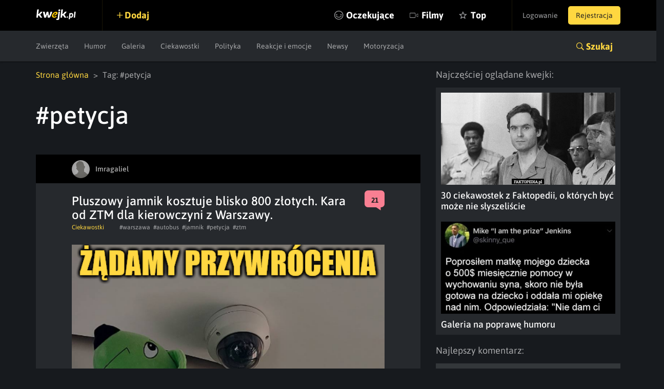

--- FILE ---
content_type: text/html; charset=UTF-8
request_url: https://kwejk.pl/tag/petycja
body_size: 554808
content:
<!DOCTYPE html>
<html lang="pl">
<head>
	<link rel="manifest" href="https://kwejk.pl/manifest.json">
	<meta charset="utf-8">
	<meta name="robots" content="index, follow"/>
	<meta id="csrf-token" name="csrf-token" content="1luKK7KOfa8yDdt4Nqg9YuxsHV6z6RVDT8qM5zWg">
	<meta http-equiv="X-UA-Compatible" content="IE=edge">
	<meta name="viewport" content="width=device-width, initial-scale=1.0, maximum-scale=1.0, user-scalable=no"/>
	<meta name="description" content="Najlepsze memy, śmieszne filmiki, gify i wiele więcej z tagu #Petycja. Codziennie dostarczamy najświeższy sort memów na viralowe tematy z obecnych wydarzeń."/>
	<meta name="theme-color" content="#000000"/>
	<link rel="shortcut icon" href="https://kwejk.pl/favicon.ico" type="image/x-icon"/>
			<link rel="alternate" media="only screen and (max-width: 768px)" href="https://m.kwejk.pl/tag/petycja"/>
	
	                <link href="https://kwejk.pl/tag/petycja/strona/5" rel="next">
    
            <link rel="canonical" href="https://kwejk.pl/tag/petycja"/>
    

	<title>Petycja - Najlepsze memy, zdjęcia, gify i obrazki - KWEJK.pl</title>

	<meta property="fb:app_id" content="565589606823878"/>
	<meta property="fb:admins" content="100000976381162"/>
	<meta property="fb:pages" content="112414205500049"/>
	<meta property="og:site_name" content="KWEJK.pl">

	<meta name="twitter:card" content="summary"/>
	<meta name="twitter:site" content="https://kwejk.pl/tag/petycja"/>
	<meta name="twitter:title" content="Petycja - Najlepsze memy, zdjęcia, gify i obrazki" />
	<meta name="twitter:description" content="Najlepsze memy, śmieszne filmiki, gify i wiele więcej z tagu #Petycja. Codziennie dostarczamy najświeższy sort memów na viralowe tematy z obecnych wydarzeń." />
	<meta name="twitter:image" content="https://kwejk.pl/images/missing.png" />

			<meta property="og:title" content="Petycja - Najlepsze memy, zdjęcia, gify i obrazki" />
		<meta property="og:image" content="https://kwejk.pl/images/missing.png" />
		<meta property="og:description" content="Najlepsze memy, śmieszne filmiki, gify i wiele więcej z tagu #Petycja. Codziennie dostarczamy najświeższy sort memów na viralowe tematy z obecnych wydarzeń." />
		<meta property="og:url" content="https://kwejk.pl/tag/petycja"/>
		<meta property="og:type" content="website" />
	
	<meta name="p:domain_verify" content="a73c2c1ef84cc750ab9b9fca4023b990"/>
	<link rel="preload" href="https://kwejk.pl/css/app.css?id=a93c0a1d2a1b3507dbec" as="style">
	<link rel="preload" href="https://kwejk.pl/css/fonts.css?id=11c62c0bc45f156f7f8a" as="style">
	<link rel="preload" href="https://kwejk.pl/js/app.js?id=ea473c5cbe4445e3d99f" as="script" />

	<link href="https://kwejk.pl/css/app.css?id=a93c0a1d2a1b3507dbec" rel="stylesheet">
	<link href="https://kwejk.pl/css/fonts.css?id=11c62c0bc45f156f7f8a" rel="stylesheet">

	
					<script type="text/javascript">
                window.isSafe = false;
			</script>
		
		<script src="https://kwejk.pl/js/jq.min.js?id=2206af921ec87d4b8414" type="text/javascript"></script>
		<script type="text/javascript">
            Config.addConfig({
                'api.facebook_app_id': '565589606823878',
                'api.google_recaptcha': '6LeiqDAUAAAAAPKE18w_fXUMdgFLqVmCbZqdWyyF'
            });
		</script>

		<!--[if lt IE 9]>
		<script src="https://kwejk.pl/js/html5shiv.min.js?id=40bd440d29b3a9371b0c" async></script>
		<script src="https://kwejk.pl/js/respond.min.js?id=afc1984a3d17110449dc" async></script>    <![endif]-->
		<script type="text/javascript">
            Lang.setLocale("pl");
            window.socket = {
				enabled: true,
                port: 443,
                host: 'https://kwejk.pl',
                dir: '/socket/socket.io/socket.io.js'
            };
            window.cdn = {
                path: 'https://i1.kwejk.pl/k'
            }
		</script>
				<!-- (C)2000-2013 Gemius SA - gemiusAudience / pp.kwejk / podstrony -->
	<script type="text/javascript">
        <!--//--><![CDATA[//><!--
        var pp_gemius_identifier = 'zNE6SDR7y9ayG48fDz9ClLRH.q4y_69TnsZQ._CLOC7.G7';
        // lines below shouldn't be edited
        function gemius_pending(i) { window[i] = window[i] || function() {var x = window[i+'_pdata'] = window[i+'_pdata'] || []; x[x.length]=arguments;};};
        gemius_pending('gemius_hit'); gemius_pending('gemius_event'); gemius_pending('pp_gemius_hit'); gemius_pending('pp_gemius_event');
        (function(d,t) {try {var gt=d.createElement(t),s=d.getElementsByTagName(t)[0],l='http'+((location.protocol=='https:')?'s':''); gt.setAttribute('async','async');
            gt.setAttribute('defer','defer'); gt.src=l+'://gapl.hit.gemius.pl/xgemius.js'; s.parentNode.insertBefore(gt,s);} catch (e) {}})(document,'script');
        //--><!]]>
	</script>
						<!-- Google Tag Manager -->
<noscript>
	<iframe src="//www.googletagmanager.com/ns.html?id=GTM-NN5RX8" height="0" width="0" style="display:none;visibility:hidden"></iframe>
</noscript>
<script>
    (function (w, d, s, l, i) {
        w[l] = w[l] || [];
        w[l].push({
            'gtm.start': new Date().getTime(), event: 'gtm.js'
        });
        var f = d.getElementsByTagName(s)[0],
            j = d.createElement(s), dl = l != 'dataLayer' ? '&l=' + l : '';
        j.async = true;
        j.src = '//www.googletagmanager.com/gtm.js?id=' + i + dl;
        f.parentNode.insertBefore(j, f);
    })(window, document, 'script', 'dataLayer', 'GTM-NN5RX8');
</script>
<!-- End Google Tag Manager -->

<!-- Google tag (gtag.js) -->
<script async src="https://www.googletagmanager.com/gtag/js?id=G-2LWDW83GJW"></script>
<script>
	window.dataLayer = window.dataLayer || [];
	function gtag(){dataLayer.push(arguments);}
	gtag('js', new Date());

	gtag('config', 'G-2LWDW83GJW');
</script>
										<script src="https://btloader.com/tag?o=5194763873026048&upapi=true" async></script>
		
		</head>
<body class="not-logged-in">
<div id="fb-root"></div>
<header id="header">
    <nav class="navbar">
        <div class="container-fluid">
            <div class="navbar-header">
                <button id="hamburger" type="button" class="navbar-toggle collapsed" data-toggle="collapse" data-target="#navbar" aria-expanded="false" aria-controls="navbar">
                    <span class="sr-only">Toggle navigation</span> <span class="icon-bar"></span>
                    <span class="icon-bar"></span> <span class="icon-bar"></span>
                </button>
                <a class="navbar-brand" href="https://kwejk.pl"> <span></span> </a>
            </div>
            <user-menu v-if="auth_resolved"></user-menu>
            <div id="navbar" class="collapse navbar-collapse">
                <div class="elements">
                    <a  data-toggle="modal" data-target="#login"  class="add">Dodaj</a>
                    
                                            
                    
                    <ul class="nav navbar-nav">
                        <li class="seek">
                            <a href="#" @click.prevent="showSearch">Szukaj</a>
                        </li>
                                                <li class="await  nomobile">
                            <a href="https://kwejk.pl/oczekujace">Oczekujące</a>
                        </li>
                        <li class="movies ">
                            <a href="https://kwejk.pl/filmy">Filmy</a>
                        </li>
                        <li class="top  nomobile">
                            <a href="https://kwejk.pl/top/tydzien">Top</a>
                        </li>
                        <li class="categories">
                            <a href="#" id="mobile-categories-trigger">Kategorie</a>
                            <ul id="mobile-categories-wrapper">
                                                                    <li class="">
                                        <a href="https://kwejk.pl/kategoria/zwierzeta">Zwierzęta</a>
                                    </li>
                                                                    <li class="">
                                        <a href="https://kwejk.pl/kategoria/humor">Humor</a>
                                    </li>
                                                                    <li class="">
                                        <a href="https://kwejk.pl/kategoria/filmiki">Filmiki</a>
                                    </li>
                                                                    <li class="">
                                        <a href="https://kwejk.pl/kategoria/meme">Meme</a>
                                    </li>
                                                                    <li class="">
                                        <a href="https://kwejk.pl/kategoria/komiksy">Komiksy</a>
                                    </li>
                                                                    <li class="">
                                        <a href="https://kwejk.pl/kategoria/galeria">Galeria</a>
                                    </li>
                                                                    <li class="">
                                        <a href="https://kwejk.pl/kategoria/ciekawostki">Ciekawostki</a>
                                    </li>
                                                                    <li class="">
                                        <a href="https://kwejk.pl/kategoria/gif">GIF</a>
                                    </li>
                                                                    <li class="">
                                        <a href="https://kwejk.pl/kategoria/gry">Gry</a>
                                    </li>
                                                                    <li class="">
                                        <a href="https://kwejk.pl/kategoria/internet">Internet</a>
                                    </li>
                                                                    <li class="">
                                        <a href="https://kwejk.pl/kategoria/jedzenie-i-picie">Jedzenie i picie</a>
                                    </li>
                                                                    <li class="">
                                        <a href="https://kwejk.pl/kategoria/kreskowki-i-anime">Kreskówki i anime</a>
                                    </li>
                                                                    <li class="">
                                        <a href="https://kwejk.pl/kategoria/polityka">Polityka</a>
                                    </li>
                                                                    <li class="">
                                        <a href="https://kwejk.pl/kategoria/relatable">Relatable</a>
                                    </li>
                                                                    <li class="">
                                        <a href="https://kwejk.pl/kategoria/sport">Sport</a>
                                    </li>
                                                                    <li class="">
                                        <a href="https://kwejk.pl/kategoria/popkultura">Popkultura</a>
                                    </li>
                                                                    <li class="">
                                        <a href="https://kwejk.pl/kategoria/historyczne">Historyczne</a>
                                    </li>
                                                                    <li class="">
                                        <a href="https://kwejk.pl/kategoria/wtf">WTF</a>
                                    </li>
                                                                    <li class="">
                                        <a href="https://kwejk.pl/kategoria/reakcje-i-emocje">Reakcje i emocje</a>
                                    </li>
                                                                    <li class="">
                                        <a href="https://kwejk.pl/kategoria/koty">Koty</a>
                                    </li>
                                                                    <li class="">
                                        <a href="https://kwejk.pl/kategoria/wojna">Wojna</a>
                                    </li>
                                                                    <li class="">
                                        <a href="https://kwejk.pl/kategoria/film-i-muzyka">Film i Muzyka</a>
                                    </li>
                                                                    <li class="">
                                        <a href="https://kwejk.pl/kategoria/sztuka-i-natura">Sztuka i natura</a>
                                    </li>
                                                                    <li class="">
                                        <a href="https://kwejk.pl/kategoria/plotki">Plotki</a>
                                    </li>
                                                                    <li class="">
                                        <a href="https://kwejk.pl/kategoria/newsy">Newsy</a>
                                    </li>
                                                                    <li class="">
                                        <a href="https://kwejk.pl/kategoria/motoryzacja">Motoryzacja</a>
                                    </li>
                                                                    <li class="">
                                        <a href="https://kwejk.pl/kategoria/psy">Psy</a>
                                    </li>
                                                            </ul>
                        </li>
                    </ul>
                </div>
            </div>
        </div>

            </nav>

                        <div class="submenu">
	<div class="container-fluid">
		<div class="row">
			<div class="col-xs-12">
				<ul class="category-menu">
																		<li class="">
								<a href="https://kwejk.pl/kategoria/zwierzeta">Zwierzęta</a>
							</li>
																								<li class="">
								<a href="https://kwejk.pl/kategoria/humor">Humor</a>
							</li>
																																																									<li class="">
								<a href="https://kwejk.pl/kategoria/galeria">Galeria</a>
							</li>
																								<li class="">
								<a href="https://kwejk.pl/kategoria/ciekawostki">Ciekawostki</a>
							</li>
																																																																															<li class="">
								<a href="https://kwejk.pl/kategoria/polityka">Polityka</a>
							</li>
																																																																															<li class="">
								<a href="https://kwejk.pl/kategoria/reakcje-i-emocje">Reakcje i emocje</a>
							</li>
																																																																															<li class="">
								<a href="https://kwejk.pl/kategoria/newsy">Newsy</a>
							</li>
																								<li class="">
								<a href="https://kwejk.pl/kategoria/motoryzacja">Motoryzacja</a>
							</li>
																										</ul>

				
				<slick v-cloak v-if="is_mobile_width" :options="slickOptions">
					<a  data-toggle="modal" data-target="#login"  class="add">Dodaj</a>
					<a href="https://kwejk.pl/oczekujace">Oczekujące</a>
					<a href="https://kwejk.pl/top/tydzien">Top</a>
				</slick>

				<a class="search-link collapsed" role="button" data-toggle="collapse" href="#search" aria-expanded="false" aria-controls="search">Szukaj</a>
			</div>
		</div>
	</div>
</div>
<section id="search" class="search collapse">
    <div class="container-fluid">
        <div class="row">
            <div class="block block-top col-xs-12 col-sm-8">
                <span class="search-close" @click.prevent="closeSearch"></span>
                <search-form></search-form>
            </div>
        </div>
        <div class="row">
            <div class="block block-categories col-xs-12 col-sm-8">
                <p class="header">Kategorie</p>
                <ul class="columns">
                                            <li class="">
                            <a href="https://kwejk.pl/kategoria/zwierzeta">Zwierzęta</a></li>
                                            <li class="">
                            <a href="https://kwejk.pl/kategoria/humor">Humor</a></li>
                                            <li class="">
                            <a href="https://kwejk.pl/kategoria/filmiki">Filmiki</a></li>
                                            <li class="">
                            <a href="https://kwejk.pl/kategoria/meme">Meme</a></li>
                                            <li class="">
                            <a href="https://kwejk.pl/kategoria/komiksy">Komiksy</a></li>
                                            <li class="">
                            <a href="https://kwejk.pl/kategoria/galeria">Galeria</a></li>
                                            <li class="">
                            <a href="https://kwejk.pl/kategoria/ciekawostki">Ciekawostki</a></li>
                                            <li class="">
                            <a href="https://kwejk.pl/kategoria/gif">GIF</a></li>
                                            <li class="">
                            <a href="https://kwejk.pl/kategoria/gry">Gry</a></li>
                                            <li class="">
                            <a href="https://kwejk.pl/kategoria/internet">Internet</a></li>
                                            <li class="">
                            <a href="https://kwejk.pl/kategoria/jedzenie-i-picie">Jedzenie i picie</a></li>
                                            <li class="">
                            <a href="https://kwejk.pl/kategoria/kreskowki-i-anime">Kreskówki i anime</a></li>
                                            <li class="">
                            <a href="https://kwejk.pl/kategoria/polityka">Polityka</a></li>
                                            <li class="">
                            <a href="https://kwejk.pl/kategoria/relatable">Relatable</a></li>
                                            <li class="">
                            <a href="https://kwejk.pl/kategoria/sport">Sport</a></li>
                                            <li class="">
                            <a href="https://kwejk.pl/kategoria/popkultura">Popkultura</a></li>
                                            <li class="">
                            <a href="https://kwejk.pl/kategoria/historyczne">Historyczne</a></li>
                                            <li class="">
                            <a href="https://kwejk.pl/kategoria/wtf">WTF</a></li>
                                            <li class="">
                            <a href="https://kwejk.pl/kategoria/reakcje-i-emocje">Reakcje i emocje</a></li>
                                            <li class="">
                            <a href="https://kwejk.pl/kategoria/koty">Koty</a></li>
                                            <li class="">
                            <a href="https://kwejk.pl/kategoria/wojna">Wojna</a></li>
                                            <li class="">
                            <a href="https://kwejk.pl/kategoria/film-i-muzyka">Film i Muzyka</a></li>
                                            <li class="">
                            <a href="https://kwejk.pl/kategoria/sztuka-i-natura">Sztuka i natura</a></li>
                                            <li class="">
                            <a href="https://kwejk.pl/kategoria/plotki">Plotki</a></li>
                                            <li class="">
                            <a href="https://kwejk.pl/kategoria/newsy">Newsy</a></li>
                                            <li class="">
                            <a href="https://kwejk.pl/kategoria/motoryzacja">Motoryzacja</a></li>
                                            <li class="">
                            <a href="https://kwejk.pl/kategoria/psy">Psy</a></li>
                                    </ul>
            </div>
            <div class="block block-popular col-xs-12 col-sm-4">
                <p class="header">Popularne</p>
                <ul class="column">
                                                                        <li class="">
                                <a href="https://kwejk.pl/kategoria/zwierzeta">Zwierzęta</a></li>
                                                                                                <li class="">
                                <a href="https://kwejk.pl/kategoria/humor">Humor</a></li>
                                                                                                                                            <li class="">
                                <a href="https://kwejk.pl/kategoria/meme">Meme</a></li>
                                                                                                                                                                                        <li class="">
                                <a href="https://kwejk.pl/kategoria/ciekawostki">Ciekawostki</a></li>
                                                                                                                                                                                                                                                                                <li class="">
                                <a href="https://kwejk.pl/kategoria/kreskowki-i-anime">Kreskówki i anime</a></li>
                                                                                                <li class="">
                                <a href="https://kwejk.pl/kategoria/polityka">Polityka</a></li>
                                                                                                                                                                                                                                                                                                                            <li class="">
                                <a href="https://kwejk.pl/kategoria/reakcje-i-emocje">Reakcje i emocje</a></li>
                                                                                                <li class="">
                                <a href="https://kwejk.pl/kategoria/koty">Koty</a></li>
                                                                                                                                            <li class="">
                                <a href="https://kwejk.pl/kategoria/film-i-muzyka">Film i Muzyka</a></li>
                                                                                                <li class="">
                                <a href="https://kwejk.pl/kategoria/sztuka-i-natura">Sztuka i natura</a></li>
                                                                                                                                            <li class="">
                                <a href="https://kwejk.pl/kategoria/newsy">Newsy</a></li>
                                                                                                <li class="">
                                <a href="https://kwejk.pl/kategoria/motoryzacja">Motoryzacja</a></li>
                                                                                                        </ul>
            </div>
        </div>
    </div>
</section>            
    <message v-if="messageData.show" :type="messageData.type" :message="messageData.message" :fade="messageData.fade" :id="messageData.id"></message>
    <adb-board v-if="!is_mobile" :status="true"></adb-board>
</header>

    <main>
        
        
        <div class="container-fluid">
            <div class="row">
                
                <div class="col-sm-8 col-xs-12">

                    <ul class="breadcrumbs">
					<li>
									<a href="https://kwejk.pl">Strona główna</a>
							</li>
					<li>
									Tag: #petycja
							</li>
			</ul>

                    <div class="tags flex ">
                        <h1>#petycja</h1>
                        <div id="tag-element" v-cloak data-id="20063" data-is-blacklisted="false" data-is-watched="false">
                            <a v-if="is_logged" v-watch-element="{type:'tag', id: id}" :class="{active : is_watched}" class="btn ion-ios-eye btn-follow">Obserwuj</a>
                            							    <a v-if="is_logged" v-blacklist-element="{type:'tag', id: id}" :class="{active : is_blacklisted}" class="btn ion-minus btn-follow" style="padding-left: 36px;"></a>
                            						</div>
                    </div>

                                            
                        <div class="media-element-wrapper" data-bottom-margin="30" data-other-parts-height="245" data-height="692">
    <div class="media-element" data-height="692" data-id="4145131" data-user-id="10" data-is-favorite="false" data-comments-count="21" data-vote-up="285" data-vote-down="47" data-full="false" data-gallery="false" data-pv="false" data-user-is-watching="false" data-show-comments="false" data-gallery-initial-slide="0" data-image="https://i1.kwejk.pl/k/obrazki/2025/08/eRKQgXk0hZzGpddt.jpg" data-with-footer="false">
        <div class="box fav article " :class="{ best: is_favorite, 'long-image': is_to_long }">

            <div class="user-bar">
                <div class="content">
                    <template v-if="is_favorite && !is_mobile">
                        <a class="fav oval ion-android-star" dusk="is-favorite" @click.prevent="favorite()"></a>
                    </template>
                                                                        <a href="https://kwejk.pl/uzytkownik/imragaliel" class="user">
	<span class="avatar">
		<img src="https://i1.kwejk.pl/k/users/thumbs/default.png" width="35" height="35" alt="">
	</span>
	<span class="name" style="color:#b7b7b7">Imragaliel</span>
</a>
                        
                                            
                    <a v-if="is_logged && user_id && can_action" :class="{ active : is_logged && is_watching }" class="icon-view ion-ios-eye" v-watch-element="{type:'user', id: user_id}"></a>
                                          <a v-if="is_logged && user_id && can_action" :class="{ active : is_logged && is_blacklisted }" class="icon-view ion-minus" v-blacklist-element="{type:'user', id: user_id}"></a>
                    
                    
                </div>
            </div>

            <div class="content">
                <h2>
                    <a dusk="media-title-selector" href="https://kwejk.pl/artykul/4145131/pluszowy-jamnik-kosztuje-blisko-800-zlotych-kara-od-ztm-dla-kierowczyni-z-warszawy.html">
                    Pluszowy jamnik kosztuje blisko 800 złotych. Kara od ZTM dla kierowczyni z Warszawy.

                    
                                        </a>                </h2>
                                    <a href="https://kwejk.pl/artykul/4145131/pluszowy-jamnik-kosztuje-blisko-800-zlotych-kara-od-ztm-dla-kierowczyni-z-warszawy.html" :class="comments_color" class="counter ion-chatbox">
                        <span>21</span> </a>
                                <div class="toolbar">
                                            <a href="https://kwejk.pl/kategoria/ciekawostki" class="category">Ciekawostki</a>
                                        <div class="tag-list">
                                                    <a href="https://kwejk.pl/tag/warszawa">#warszawa</a>
                                                    <a href="https://kwejk.pl/tag/autobus">#autobus</a>
                                                    <a href="https://kwejk.pl/tag/jamnik">#jamnik</a>
                                                    <a href="https://kwejk.pl/tag/petycja">#petycja</a>
                                                    <a href="https://kwejk.pl/tag/ztm">#ztm</a>
                                            </div>
                </div>
            </div>

            <div class="figure-holder">
                <figure class="figure">
                    <article class="article">
			<div><img src="https://i1.kwejk.pl/k/temp/resized/JvBIvEEUNVtaxZJQ.png" /><br /></div>
<div>Prawie 800 zł kary nałożono na przewoźnika warszawskiej komunikacji miejskiej za obecność zielonego pluszowego jamnika w kabinie autobusu. Jak informuje <em>Super Express</em>, maskotka towarzyszy kierowczyni Annie Partyce, znanej jako „Ania kierowniczka”, od wielu lat. Zarząd Transportu Miejskiego w Warszawie uznał jednak, że pluszak stanowi „rażące uchybienie” w estetyce pojazdu.</div>
		<a href="https://kwejk.pl/artykul/4145131/pluszowy-jamnik-kosztuje-blisko-800-zlotych-kara-od-ztm-dla-kierowczyni-z-warszawy.html" class="btn btn-gold btn-next">Przejdź do artykułu</a>
	</article>                    
                </figure>
                                            </div>

            
            
            <template v-if="!edit">
                <div class="actions">
                    <div class="votes">
                        <template v-if="!is_voted()">
                            <span @click.prevent="vote('up')" dusk="vote-up" data-action="vote" data-type="up" data-prefix="media" class="ion-plus-round vote btn-action"></span>
                            <span @click.prevent="vote('down')" dusk="vote-down" data-action="vote" data-type="down" data-prefix="media" class="ion-minus-round vote btn-action"></span>
                        </template>
                        <span v-else class="vote btn-action" :class="{'ion-plus-round' : score > 0, 'ion-minus-round' : score < 0, 'ion-empty': score == 0}"><span v-text="(score < 0 ? score * -1 : score)" dusk="vote-score"></span></span>
                        <div class="admin-score">
                            <span v-text="vote_up"></span> <span>/</span> <span v-text="vote_down"></span>
                        </div>
                    </div>
                    <div class="facebook">
                        <div class="fb-like" data-href="https://kwejk.pl/zobacz/4145131/pluszowy-jamnik-kosztuje-blisko-800-zlotych-kara-od-ztm-dla-kierowczyni-z-warszawy.html" data-layout="button_count" data-action="like" data-size="large" data-show-faces="false" data-share="false"></div>
                        <a @click.prevent="share('https://kwejk.pl/zobacz/4145131/pluszowy-jamnik-kosztuje-blisko-800-zlotych-kara-od-ztm-dla-kierowczyni-z-warszawy.html')" data-action="fb-share" data-href="https://kwejk.pl/zobacz/4145131/pluszowy-jamnik-kosztuje-blisko-800-zlotych-kara-od-ztm-dla-kierowczyni-z-warszawy.html" class="fb-share">Udostępnij</a>
                    </div>
                    <a v-if="is_logged" href="#" dusk="media-favorite" @click.prevent="favorite()" class="ion-android-star fav btn-action">fav</a>
                </div>

                
                
                <a href="#" @click.prevent="report()" class="report">Zgłoś</a>

                <div class="clearfix"></div>

                
                
                <div class="clearfix"></div>

                <div class="comments" v-if="comments.length > 0">
	<p class="best-comment ion-ribbon-a">Najlepsze komentarze:</p>
	<ul class="comment-list marked">
		<comment-marked :key="'comment-'+comment.id" v-for="comment in comments" :comment_data="comment"></comment-marked>
	</ul>
</div>
                
                <comments v-if="show_comments" :id="id" @loaded="commentsLoaded"></comments>
            </template>

            <edit v-if="edit" :id="id" @saved="edit=false"></edit>

        </div>

    </div>
    
                
    </div>
                                            
                        <div class="media-element-wrapper" data-bottom-margin="30" data-other-parts-height="245" data-height="1000">
    <div class="media-element" data-height="750" data-id="4143784" data-user-id="1044977" data-is-favorite="false" data-comments-count="37" data-vote-up="633" data-vote-down="34" data-full="false" data-gallery="false" data-pv="false" data-user-is-watching="false" data-show-comments="false" data-gallery-initial-slide="0" data-image="https://i1.kwejk.pl/k/obrazki/2025/08/hRaRHdzwx51mQfEO.jpg" data-with-footer="false">
        <div class="box fav picture " :class="{ best: is_favorite, 'long-image': is_to_long }">

            <div class="user-bar">
                <div class="content">
                    <template v-if="is_favorite && !is_mobile">
                        <a class="fav oval ion-android-star" dusk="is-favorite" @click.prevent="favorite()"></a>
                    </template>
                                                                        <a href="https://kwejk.pl/uzytkownik/skrzyps" class="user">
	<span class="avatar">
		<img src="https://i1.kwejk.pl/k/users/1044977/small/oPoIvognqsP4PSGN.jpg" width="35" height="35" alt="">
	</span>
	<span class="name" style="color:#ffd740">Skrzyps</span>
</a>
                        
                                            
                    <a v-if="is_logged && user_id && can_action" :class="{ active : is_logged && is_watching }" class="icon-view ion-ios-eye" v-watch-element="{type:'user', id: user_id}"></a>
                                          <a v-if="is_logged && user_id && can_action" :class="{ active : is_logged && is_blacklisted }" class="icon-view ion-minus" v-blacklist-element="{type:'user', id: user_id}"></a>
                    
                    
                </div>
            </div>

            <div class="content">
                <h2>
                    <a dusk="media-title-selector" href="https://kwejk.pl/obrazek/4143784/nie-wiem-jakim-cudem-tej-idiotce-udalo-sie-cos-madrego-poprzec-ale-nie-narzekam.html">
                    Nie wiem jakim cudem udało jej się coś mądrego poprzeć ale nie narzekam

                    
                                        </a>                </h2>
                                    <a href="https://kwejk.pl/obrazek/4143784/nie-wiem-jakim-cudem-tej-idiotce-udalo-sie-cos-madrego-poprzec-ale-nie-narzekam.html" :class="comments_color" class="counter ion-chatbox">
                        <span>42</span> </a>
                                <div class="toolbar">
                                            <a href="https://kwejk.pl/kategoria/polityka" class="category">Polityka</a>
                                        <div class="tag-list">
                                                    <a href="https://kwejk.pl/tag/polityka">#polityka</a>
                                                    <a href="https://kwejk.pl/tag/petycja">#petycja</a>
                                                    <a href="https://kwejk.pl/tag/mariacuriesklodowska">#MariaCurieSkłodowska</a>
                                            </div>
                </div>
            </div>

            <div class="figure-holder">
                <figure class="figure">
                    <a href="https://kwejk.pl/obrazek/4143784/nie-wiem-jakim-cudem-tej-idiotce-udalo-sie-cos-madrego-poprzec-ale-nie-narzekam.html" >	<img  width="610" height="1000"  class="full-image" v-show="loaded" :style="{ 'margin-bottom' : calculate_margin }" @load="imageLoaded" src="https://i1.kwejk.pl/k/obrazki/2025/08/hRaRHdzwx51mQfEO.jpg" alt="Nie wiem jakim cudem udało jej się coś mądrego poprzeć ale nie narzekam"/>
	<button @click.prevent="showLongImage" class="ion-code-working">Obrazek zwinięty, kliknij aby rozwinąć</button>
</a>                    
                </figure>
                                            </div>

            
            
            <template v-if="!edit">
                <div class="actions">
                    <div class="votes">
                        <template v-if="!is_voted()">
                            <span @click.prevent="vote('up')" dusk="vote-up" data-action="vote" data-type="up" data-prefix="media" class="ion-plus-round vote btn-action"></span>
                            <span @click.prevent="vote('down')" dusk="vote-down" data-action="vote" data-type="down" data-prefix="media" class="ion-minus-round vote btn-action"></span>
                        </template>
                        <span v-else class="vote btn-action" :class="{'ion-plus-round' : score > 0, 'ion-minus-round' : score < 0, 'ion-empty': score == 0}"><span v-text="(score < 0 ? score * -1 : score)" dusk="vote-score"></span></span>
                        <div class="admin-score">
                            <span v-text="vote_up"></span> <span>/</span> <span v-text="vote_down"></span>
                        </div>
                    </div>
                    <div class="facebook">
                        <div class="fb-like" data-href="https://kwejk.pl/zobacz/4143784/nie-wiem-jakim-cudem-tej-idiotce-udalo-sie-cos-madrego-poprzec-ale-nie-narzekam.html" data-layout="button_count" data-action="like" data-size="large" data-show-faces="false" data-share="false"></div>
                        <a @click.prevent="share('https://kwejk.pl/zobacz/4143784/nie-wiem-jakim-cudem-tej-idiotce-udalo-sie-cos-madrego-poprzec-ale-nie-narzekam.html')" data-action="fb-share" data-href="https://kwejk.pl/zobacz/4143784/nie-wiem-jakim-cudem-tej-idiotce-udalo-sie-cos-madrego-poprzec-ale-nie-narzekam.html" class="fb-share">Udostępnij</a>
                    </div>
                    <a v-if="is_logged" href="#" dusk="media-favorite" @click.prevent="favorite()" class="ion-android-star fav btn-action">fav</a>
                </div>

                
                
                <a href="#" @click.prevent="report()" class="report">Zgłoś</a>

                <div class="clearfix"></div>

                
                
                <div class="clearfix"></div>

                <div class="comments" v-if="comments.length > 0">
	<p class="best-comment ion-ribbon-a">Najlepsze komentarze:</p>
	<ul class="comment-list marked">
		<comment-marked :key="'comment-'+comment.id" v-for="comment in comments" :comment_data="comment"></comment-marked>
	</ul>
</div>
                
                <comments v-if="show_comments" :id="id" @loaded="commentsLoaded"></comments>
            </template>

            <edit v-if="edit" :id="id" @saved="edit=false"></edit>

        </div>

    </div>
    
                
    </div>
                                            
                        <div class="media-element-wrapper" data-bottom-margin="30" data-other-parts-height="245" data-height="407">
    <div class="media-element" data-height="407" data-id="4140062" data-user-id="96" data-is-favorite="false" data-comments-count="25" data-vote-up="193" data-vote-down="55" data-full="false" data-gallery="false" data-pv="false" data-user-is-watching="false" data-show-comments="false" data-gallery-initial-slide="0" data-image="https://i1.kwejk.pl/k/obrazki/2025/07/tk3Vhf8sxwUdu7IE.jpg" data-with-footer="false">
        <div class="box fav article " :class="{ best: is_favorite, 'long-image': is_to_long }">

            <div class="user-bar">
                <div class="content">
                    <template v-if="is_favorite && !is_mobile">
                        <a class="fav oval ion-android-star" dusk="is-favorite" @click.prevent="favorite()"></a>
                    </template>
                                                                        <a href="https://kwejk.pl/uzytkownik/farmal" class="user">
	<span class="avatar">
		<img src="https://i1.kwejk.pl/k/users/thumbs/default.png" width="35" height="35" alt="">
	</span>
	<span class="name" style="color:#b7b7b7">Farmal</span>
</a>
                        
                                            
                    <a v-if="is_logged && user_id && can_action" :class="{ active : is_logged && is_watching }" class="icon-view ion-ios-eye" v-watch-element="{type:'user', id: user_id}"></a>
                                          <a v-if="is_logged && user_id && can_action" :class="{ active : is_logged && is_blacklisted }" class="icon-view ion-minus" v-blacklist-element="{type:'user', id: user_id}"></a>
                    
                    
                </div>
            </div>

            <div class="content">
                <h2>
                    <a dusk="media-title-selector" href="https://kwejk.pl/artykul/4140062/fotoradar-ktory-mierzy-halas-warszawski-ruch-miejski-chce-zmian-w-prawie.html">
                    Fotoradar, który mierzy hałas? Warszawski ruch miejski chce zmian w prawie

                    
                                        </a>                </h2>
                                    <a href="https://kwejk.pl/artykul/4140062/fotoradar-ktory-mierzy-halas-warszawski-ruch-miejski-chce-zmian-w-prawie.html" :class="comments_color" class="counter ion-chatbox">
                        <span>25</span> </a>
                                <div class="toolbar">
                                            <a href="https://kwejk.pl/kategoria/newsy" class="category">Newsy</a>
                                        <div class="tag-list">
                                                    <a href="https://kwejk.pl/tag/mandat">#mandat</a>
                                                    <a href="https://kwejk.pl/tag/petycja">#petycja</a>
                                                    <a href="https://kwejk.pl/tag/halas">#halas</a>
                                                    <a href="https://kwejk.pl/tag/fotoradarakustyczny">#fotoradarakustyczny</a>
                                                    <a href="https://kwejk.pl/tag/ruchmiejski">#ruchmiejski</a>
                                            </div>
                </div>
            </div>

            <div class="figure-holder">
                <figure class="figure">
                    <article class="article">
			<div>Warszawski ruch miejski Miasto Jest Nasze, wspierany przez radnego Jana Mencwela, domaga się zmian w polskich przepisach, które umożliwią stosowanie fotoradarów akustycznych - urządzeń mierzących hałas generowany przez pojazdy.<br /></div>
<div><br /></div>
<div><img src="[data-uri]" /></div>
		<a href="https://kwejk.pl/artykul/4140062/fotoradar-ktory-mierzy-halas-warszawski-ruch-miejski-chce-zmian-w-prawie.html" class="btn btn-gold btn-next">Przejdź do artykułu</a>
	</article>                    
                </figure>
                                            </div>

            
            
            <template v-if="!edit">
                <div class="actions">
                    <div class="votes">
                        <template v-if="!is_voted()">
                            <span @click.prevent="vote('up')" dusk="vote-up" data-action="vote" data-type="up" data-prefix="media" class="ion-plus-round vote btn-action"></span>
                            <span @click.prevent="vote('down')" dusk="vote-down" data-action="vote" data-type="down" data-prefix="media" class="ion-minus-round vote btn-action"></span>
                        </template>
                        <span v-else class="vote btn-action" :class="{'ion-plus-round' : score > 0, 'ion-minus-round' : score < 0, 'ion-empty': score == 0}"><span v-text="(score < 0 ? score * -1 : score)" dusk="vote-score"></span></span>
                        <div class="admin-score">
                            <span v-text="vote_up"></span> <span>/</span> <span v-text="vote_down"></span>
                        </div>
                    </div>
                    <div class="facebook">
                        <div class="fb-like" data-href="https://kwejk.pl/zobacz/4140062/fotoradar-ktory-mierzy-halas-warszawski-ruch-miejski-chce-zmian-w-prawie.html" data-layout="button_count" data-action="like" data-size="large" data-show-faces="false" data-share="false"></div>
                        <a @click.prevent="share('https://kwejk.pl/zobacz/4140062/fotoradar-ktory-mierzy-halas-warszawski-ruch-miejski-chce-zmian-w-prawie.html')" data-action="fb-share" data-href="https://kwejk.pl/zobacz/4140062/fotoradar-ktory-mierzy-halas-warszawski-ruch-miejski-chce-zmian-w-prawie.html" class="fb-share">Udostępnij</a>
                    </div>
                    <a v-if="is_logged" href="#" dusk="media-favorite" @click.prevent="favorite()" class="ion-android-star fav btn-action">fav</a>
                </div>

                
                
                <a href="#" @click.prevent="report()" class="report">Zgłoś</a>

                <div class="clearfix"></div>

                
                
                <div class="clearfix"></div>

                <div class="comments" v-if="comments.length > 0">
	<p class="best-comment ion-ribbon-a">Najlepsze komentarze:</p>
	<ul class="comment-list marked">
		<comment-marked :key="'comment-'+comment.id" v-for="comment in comments" :comment_data="comment"></comment-marked>
	</ul>
</div>
                
                <comments v-if="show_comments" :id="id" @loaded="commentsLoaded"></comments>
            </template>

            <edit v-if="edit" :id="id" @saved="edit=false"></edit>

        </div>

    </div>
    
                
    </div>
                                            
                        <div class="media-element-wrapper" data-bottom-margin="30" data-other-parts-height="245" data-height="600">
    <div class="media-element" data-height="600" data-id="4133440" data-user-id="102" data-is-favorite="false" data-comments-count="-6" data-vote-up="457" data-vote-down="24" data-full="false" data-gallery="false" data-pv="false" data-user-is-watching="false" data-show-comments="false" data-gallery-initial-slide="0" data-image="https://i1.kwejk.pl/k/obrazki/2025/06/rM6nWjcKoAHr52eM.jpg" data-with-footer="false">
        <div class="box fav picture " :class="{ best: is_favorite, 'long-image': is_to_long }">

            <div class="user-bar">
                <div class="content">
                    <template v-if="is_favorite && !is_mobile">
                        <a class="fav oval ion-android-star" dusk="is-favorite" @click.prevent="favorite()"></a>
                    </template>
                                                                        <a href="https://kwejk.pl/uzytkownik/loralrond" class="user">
	<span class="avatar">
		<img src="https://i1.kwejk.pl/k/users/thumbs/default.png" width="35" height="35" alt="">
	</span>
	<span class="name" style="color:#b7b7b7">Loralrond</span>
</a>
                        
                                            
                    <a v-if="is_logged && user_id && can_action" :class="{ active : is_logged && is_watching }" class="icon-view ion-ios-eye" v-watch-element="{type:'user', id: user_id}"></a>
                                          <a v-if="is_logged && user_id && can_action" :class="{ active : is_logged && is_blacklisted }" class="icon-view ion-minus" v-blacklist-element="{type:'user', id: user_id}"></a>
                    
                    
                </div>
            </div>

            <div class="content">
                <h2>
                    <a dusk="media-title-selector" href="https://kwejk.pl/obrazek/4133440/petycja.html">
                    Petycja

                    
                                        </a>                </h2>
                                    <a href="https://kwejk.pl/obrazek/4133440/petycja.html" :class="comments_color" class="counter ion-chatbox">
                        <span>5</span> </a>
                                <div class="toolbar">
                                            <a href="https://kwejk.pl/kategoria/humor" class="category">Humor</a>
                                        <div class="tag-list">
                                                    <a href="https://kwejk.pl/tag/spinacz">#spinacz</a>
                                                    <a href="https://kwejk.pl/tag/petycja">#petycja</a>
                                            </div>
                </div>
            </div>

            <div class="figure-holder">
                <figure class="figure">
                    <a href="https://kwejk.pl/obrazek/4133440/petycja.html" >	<img  width="610" height="600"  class="full-image" v-show="loaded" :style="{ 'margin-bottom' : calculate_margin }" @load="imageLoaded" src="https://i1.kwejk.pl/k/obrazki/2025/06/rM6nWjcKoAHr52eM.jpg" alt="Petycja"/>
	<button @click.prevent="showLongImage" class="ion-code-working">Obrazek zwinięty, kliknij aby rozwinąć</button>
</a>                    
                </figure>
                                            </div>

            
            
            <template v-if="!edit">
                <div class="actions">
                    <div class="votes">
                        <template v-if="!is_voted()">
                            <span @click.prevent="vote('up')" dusk="vote-up" data-action="vote" data-type="up" data-prefix="media" class="ion-plus-round vote btn-action"></span>
                            <span @click.prevent="vote('down')" dusk="vote-down" data-action="vote" data-type="down" data-prefix="media" class="ion-minus-round vote btn-action"></span>
                        </template>
                        <span v-else class="vote btn-action" :class="{'ion-plus-round' : score > 0, 'ion-minus-round' : score < 0, 'ion-empty': score == 0}"><span v-text="(score < 0 ? score * -1 : score)" dusk="vote-score"></span></span>
                        <div class="admin-score">
                            <span v-text="vote_up"></span> <span>/</span> <span v-text="vote_down"></span>
                        </div>
                    </div>
                    <div class="facebook">
                        <div class="fb-like" data-href="https://kwejk.pl/zobacz/4133440/petycja.html" data-layout="button_count" data-action="like" data-size="large" data-show-faces="false" data-share="false"></div>
                        <a @click.prevent="share('https://kwejk.pl/zobacz/4133440/petycja.html')" data-action="fb-share" data-href="https://kwejk.pl/zobacz/4133440/petycja.html" class="fb-share">Udostępnij</a>
                    </div>
                    <a v-if="is_logged" href="#" dusk="media-favorite" @click.prevent="favorite()" class="ion-android-star fav btn-action">fav</a>
                </div>

                
                
                <a href="#" @click.prevent="report()" class="report">Zgłoś</a>

                <div class="clearfix"></div>

                
                
                <div class="clearfix"></div>

                <div class="comments" v-if="comments.length > 0">
	<p class="best-comment ion-ribbon-a">Najlepsze komentarze:</p>
	<ul class="comment-list marked">
		<comment-marked :key="'comment-'+comment.id" v-for="comment in comments" :comment_data="comment"></comment-marked>
	</ul>
</div>
                
                <comments v-if="show_comments" :id="id" @loaded="commentsLoaded"></comments>
            </template>

            <edit v-if="edit" :id="id" @saved="edit=false"></edit>

        </div>

    </div>
    
                
    </div>
                                            
                        <div class="media-element-wrapper" data-bottom-margin="30" data-other-parts-height="245" data-height="907">
    <div class="media-element" data-height="750" data-id="4120549" data-user-id="8" data-is-favorite="false" data-comments-count="3" data-vote-up="43" data-vote-down="13" data-full="false" data-gallery="false" data-pv="false" data-user-is-watching="false" data-show-comments="false" data-gallery-initial-slide="0" data-image="https://i1.kwejk.pl/k/obrazki/2025/04/ZHFqUJA1FXFxTNiK.jpg" data-with-footer="false">
        <div class="box fav picture " :class="{ best: is_favorite, 'long-image': is_to_long }">

            <div class="user-bar">
                <div class="content">
                    <template v-if="is_favorite && !is_mobile">
                        <a class="fav oval ion-android-star" dusk="is-favorite" @click.prevent="favorite()"></a>
                    </template>
                                                                        <a href="https://kwejk.pl/uzytkownik/eponcoral" class="user">
	<span class="avatar">
		<img src="https://i1.kwejk.pl/k/users/thumbs/default.png" width="35" height="35" alt="">
	</span>
	<span class="name" style="color:#b7b7b7">Eponcoral</span>
</a>
                        
                                            
                    <a v-if="is_logged && user_id && can_action" :class="{ active : is_logged && is_watching }" class="icon-view ion-ios-eye" v-watch-element="{type:'user', id: user_id}"></a>
                                          <a v-if="is_logged && user_id && can_action" :class="{ active : is_logged && is_blacklisted }" class="icon-view ion-minus" v-blacklist-element="{type:'user', id: user_id}"></a>
                    
                    
                </div>
            </div>

            <div class="content">
                <h2>
                    <a dusk="media-title-selector" href="https://kwejk.pl/obrazek/4120549/bykowe.html">
                    Bykowe

                    
                                        </a>                </h2>
                                    <a href="https://kwejk.pl/obrazek/4120549/bykowe.html" :class="comments_color" class="counter ion-chatbox">
                        <span>6</span> </a>
                                <div class="toolbar">
                                            <a href="https://kwejk.pl/kategoria/meme" class="category">Meme</a>
                                        <div class="tag-list">
                                                    <a href="https://kwejk.pl/tag/petycja">#petycja</a>
                                                    <a href="https://kwejk.pl/tag/bykowe">#bykowe</a>
                                            </div>
                </div>
            </div>

            <div class="figure-holder">
                <figure class="figure">
                    <a href="https://kwejk.pl/obrazek/4120549/bykowe.html" >	<img  width="610" height="907"  class="full-image" v-show="loaded" :style="{ 'margin-bottom' : calculate_margin }" @load="imageLoaded" src="https://i1.kwejk.pl/k/obrazki/2025/04/ZHFqUJA1FXFxTNiK.jpg" alt="Bykowe"/>
	<button @click.prevent="showLongImage" class="ion-code-working">Obrazek zwinięty, kliknij aby rozwinąć</button>
</a>                    
                </figure>
                                            </div>

            
            
            <template v-if="!edit">
                <div class="actions">
                    <div class="votes">
                        <template v-if="!is_voted()">
                            <span @click.prevent="vote('up')" dusk="vote-up" data-action="vote" data-type="up" data-prefix="media" class="ion-plus-round vote btn-action"></span>
                            <span @click.prevent="vote('down')" dusk="vote-down" data-action="vote" data-type="down" data-prefix="media" class="ion-minus-round vote btn-action"></span>
                        </template>
                        <span v-else class="vote btn-action" :class="{'ion-plus-round' : score > 0, 'ion-minus-round' : score < 0, 'ion-empty': score == 0}"><span v-text="(score < 0 ? score * -1 : score)" dusk="vote-score"></span></span>
                        <div class="admin-score">
                            <span v-text="vote_up"></span> <span>/</span> <span v-text="vote_down"></span>
                        </div>
                    </div>
                    <div class="facebook">
                        <div class="fb-like" data-href="https://kwejk.pl/zobacz/4120549/bykowe.html" data-layout="button_count" data-action="like" data-size="large" data-show-faces="false" data-share="false"></div>
                        <a @click.prevent="share('https://kwejk.pl/zobacz/4120549/bykowe.html')" data-action="fb-share" data-href="https://kwejk.pl/zobacz/4120549/bykowe.html" class="fb-share">Udostępnij</a>
                    </div>
                    <a v-if="is_logged" href="#" dusk="media-favorite" @click.prevent="favorite()" class="ion-android-star fav btn-action">fav</a>
                </div>

                
                
                <a href="#" @click.prevent="report()" class="report">Zgłoś</a>

                <div class="clearfix"></div>

                
                
                <div class="clearfix"></div>

                <div class="comments" v-if="comments.length > 0">
	<p class="best-comment ion-ribbon-a">Najlepsze komentarze:</p>
	<ul class="comment-list marked">
		<comment-marked :key="'comment-'+comment.id" v-for="comment in comments" :comment_data="comment"></comment-marked>
	</ul>
</div>
                
                <comments v-if="show_comments" :id="id" @loaded="commentsLoaded"></comments>
            </template>

            <edit v-if="edit" :id="id" @saved="edit=false"></edit>

        </div>

    </div>
    
                
    </div>
                                            
                        <div class="media-element-wrapper" data-bottom-margin="30" data-other-parts-height="245" data-height="662">
    <div class="media-element" data-height="662" data-id="3999363" data-user-id="12" data-is-favorite="false" data-comments-count="17" data-vote-up="633" data-vote-down="25" data-full="false" data-gallery="false" data-pv="false" data-user-is-watching="false" data-show-comments="false" data-gallery-initial-slide="0" data-image="https://i1.kwejk.pl/k/obrazki/2023/08/w2MkCn3QgyfSEDkk.jpg" data-with-footer="false">
        <div class="box fav picture " :class="{ best: is_favorite, 'long-image': is_to_long }">

            <div class="user-bar">
                <div class="content">
                    <template v-if="is_favorite && !is_mobile">
                        <a class="fav oval ion-android-star" dusk="is-favorite" @click.prevent="favorite()"></a>
                    </template>
                                                                        <a href="https://kwejk.pl/uzytkownik/iofar" class="user">
	<span class="avatar">
		<img src="https://i1.kwejk.pl/k/users/thumbs/default.png" width="35" height="35" alt="">
	</span>
	<span class="name" style="color:#b7b7b7">Iofar</span>
</a>
                        
                                            
                    <a v-if="is_logged && user_id && can_action" :class="{ active : is_logged && is_watching }" class="icon-view ion-ios-eye" v-watch-element="{type:'user', id: user_id}"></a>
                                          <a v-if="is_logged && user_id && can_action" :class="{ active : is_logged && is_blacklisted }" class="icon-view ion-minus" v-blacklist-element="{type:'user', id: user_id}"></a>
                    
                    
                </div>
            </div>

            <div class="content">
                <h2>
                    <a dusk="media-title-selector" href="https://kwejk.pl/obrazek/3999363/petycja-o-zmiane-nazwy.html">
                    Petycja o zmianę nazwy

                    
                                        </a>                </h2>
                                    <a href="https://kwejk.pl/obrazek/3999363/petycja-o-zmiane-nazwy.html" :class="comments_color" class="counter ion-chatbox">
                        <span>18</span> </a>
                                <div class="toolbar">
                                            <a href="https://kwejk.pl/kategoria/humor" class="category">Humor</a>
                                        <div class="tag-list">
                                                    <a href="https://kwejk.pl/tag/zeby">#zeby</a>
                                                    <a href="https://kwejk.pl/tag/petycja">#petycja</a>
                                                    <a href="https://kwejk.pl/tag/zab-madrosci">#zab madrosci</a>
                                                    <a href="https://kwejk.pl/tag/changeorg">#changeorg</a>
                                            </div>
                </div>
            </div>

            <div class="figure-holder">
                <figure class="figure">
                    <a href="https://kwejk.pl/obrazek/3999363/petycja-o-zmiane-nazwy.html" >	<img  width="610" height="662"  class="full-image" v-show="loaded" :style="{ 'margin-bottom' : calculate_margin }" @load="imageLoaded" src="https://i1.kwejk.pl/k/obrazki/2023/08/w2MkCn3QgyfSEDkk.jpg" alt="Petycja o zmianę nazwy"/>
	<button @click.prevent="showLongImage" class="ion-code-working">Obrazek zwinięty, kliknij aby rozwinąć</button>
</a>                    
                </figure>
                                            </div>

            
            
            <template v-if="!edit">
                <div class="actions">
                    <div class="votes">
                        <template v-if="!is_voted()">
                            <span @click.prevent="vote('up')" dusk="vote-up" data-action="vote" data-type="up" data-prefix="media" class="ion-plus-round vote btn-action"></span>
                            <span @click.prevent="vote('down')" dusk="vote-down" data-action="vote" data-type="down" data-prefix="media" class="ion-minus-round vote btn-action"></span>
                        </template>
                        <span v-else class="vote btn-action" :class="{'ion-plus-round' : score > 0, 'ion-minus-round' : score < 0, 'ion-empty': score == 0}"><span v-text="(score < 0 ? score * -1 : score)" dusk="vote-score"></span></span>
                        <div class="admin-score">
                            <span v-text="vote_up"></span> <span>/</span> <span v-text="vote_down"></span>
                        </div>
                    </div>
                    <div class="facebook">
                        <div class="fb-like" data-href="https://kwejk.pl/zobacz/3999363/petycja-o-zmiane-nazwy.html" data-layout="button_count" data-action="like" data-size="large" data-show-faces="false" data-share="false"></div>
                        <a @click.prevent="share('https://kwejk.pl/zobacz/3999363/petycja-o-zmiane-nazwy.html')" data-action="fb-share" data-href="https://kwejk.pl/zobacz/3999363/petycja-o-zmiane-nazwy.html" class="fb-share">Udostępnij</a>
                    </div>
                    <a v-if="is_logged" href="#" dusk="media-favorite" @click.prevent="favorite()" class="ion-android-star fav btn-action">fav</a>
                </div>

                
                
                <a href="#" @click.prevent="report()" class="report">Zgłoś</a>

                <div class="clearfix"></div>

                
                
                <div class="clearfix"></div>

                <div class="comments" v-if="comments.length > 0">
	<p class="best-comment ion-ribbon-a">Najlepsze komentarze:</p>
	<ul class="comment-list marked">
		<comment-marked :key="'comment-'+comment.id" v-for="comment in comments" :comment_data="comment"></comment-marked>
	</ul>
</div>
                
                <comments v-if="show_comments" :id="id" @loaded="commentsLoaded"></comments>
            </template>

            <edit v-if="edit" :id="id" @saved="edit=false"></edit>

        </div>

    </div>
    
                
    </div>
                                            
                        <div class="media-element-wrapper" data-bottom-margin="30" data-other-parts-height="245" data-height="451">
    <div class="media-element" data-height="451" data-id="3997619" data-user-id="78" data-is-favorite="false" data-comments-count="17" data-vote-up="612" data-vote-down="39" data-full="false" data-gallery="false" data-pv="false" data-user-is-watching="false" data-show-comments="false" data-gallery-initial-slide="0" data-image="https://i1.kwejk.pl/k/obrazki/2023/08/NwcKusFoSBBiuZuX.jpg" data-with-footer="false">
        <div class="box fav picture " :class="{ best: is_favorite, 'long-image': is_to_long }">

            <div class="user-bar">
                <div class="content">
                    <template v-if="is_favorite && !is_mobile">
                        <a class="fav oval ion-android-star" dusk="is-favorite" @click.prevent="favorite()"></a>
                    </template>
                                                                        <a href="https://kwejk.pl/uzytkownik/dollad" class="user">
	<span class="avatar">
		<img src="https://i1.kwejk.pl/k/users/thumbs/default.png" width="35" height="35" alt="">
	</span>
	<span class="name" style="color:#b7b7b7">Dollad</span>
</a>
                        
                                            
                    <a v-if="is_logged && user_id && can_action" :class="{ active : is_logged && is_watching }" class="icon-view ion-ios-eye" v-watch-element="{type:'user', id: user_id}"></a>
                                          <a v-if="is_logged && user_id && can_action" :class="{ active : is_logged && is_blacklisted }" class="icon-view ion-minus" v-blacklist-element="{type:'user', id: user_id}"></a>
                    
                    
                </div>
            </div>

            <div class="content">
                <h2>
                    <a dusk="media-title-selector" href="https://kwejk.pl/obrazek/3997619/polscy-fani-chca-roberta-maklowicza-w-dubbingu-gothic-remake.html">
                    Polscy fani chcą Roberta Makłowicza  w dubbingu Gothic Remake

                    
                                        </a>                </h2>
                                    <a href="https://kwejk.pl/obrazek/3997619/polscy-fani-chca-roberta-maklowicza-w-dubbingu-gothic-remake.html" :class="comments_color" class="counter ion-chatbox">
                        <span>20</span> </a>
                                <div class="toolbar">
                                            <a href="https://kwejk.pl/kategoria/gry" class="category">Gry</a>
                                        <div class="tag-list">
                                                    <a href="https://kwejk.pl/tag/fani">#fani</a>
                                                    <a href="https://kwejk.pl/tag/petycja">#petycja</a>
                                                    <a href="https://kwejk.pl/tag/dubbing">#dubbing</a>
                                                    <a href="https://kwejk.pl/tag/maklowicz">#maklowicz</a>
                                                    <a href="https://kwejk.pl/tag/gothic-remake">#Gothic remake</a>
                                            </div>
                </div>
            </div>

            <div class="figure-holder">
                <figure class="figure">
                    <a href="https://kwejk.pl/obrazek/3997619/polscy-fani-chca-roberta-maklowicza-w-dubbingu-gothic-remake.html" >	<img  width="610" height="451"  class="full-image" v-show="loaded" :style="{ 'margin-bottom' : calculate_margin }" @load="imageLoaded" src="https://i1.kwejk.pl/k/obrazki/2023/08/NwcKusFoSBBiuZuX.jpg" alt="Polscy fani chcą Roberta Makłowicza  w dubbingu Gothic Remake"/>
	<button @click.prevent="showLongImage" class="ion-code-working">Obrazek zwinięty, kliknij aby rozwinąć</button>
</a>                    
                </figure>
                                            </div>

            
            
            <template v-if="!edit">
                <div class="actions">
                    <div class="votes">
                        <template v-if="!is_voted()">
                            <span @click.prevent="vote('up')" dusk="vote-up" data-action="vote" data-type="up" data-prefix="media" class="ion-plus-round vote btn-action"></span>
                            <span @click.prevent="vote('down')" dusk="vote-down" data-action="vote" data-type="down" data-prefix="media" class="ion-minus-round vote btn-action"></span>
                        </template>
                        <span v-else class="vote btn-action" :class="{'ion-plus-round' : score > 0, 'ion-minus-round' : score < 0, 'ion-empty': score == 0}"><span v-text="(score < 0 ? score * -1 : score)" dusk="vote-score"></span></span>
                        <div class="admin-score">
                            <span v-text="vote_up"></span> <span>/</span> <span v-text="vote_down"></span>
                        </div>
                    </div>
                    <div class="facebook">
                        <div class="fb-like" data-href="https://kwejk.pl/zobacz/3997619/polscy-fani-chca-roberta-maklowicza-w-dubbingu-gothic-remake.html" data-layout="button_count" data-action="like" data-size="large" data-show-faces="false" data-share="false"></div>
                        <a @click.prevent="share('https://kwejk.pl/zobacz/3997619/polscy-fani-chca-roberta-maklowicza-w-dubbingu-gothic-remake.html')" data-action="fb-share" data-href="https://kwejk.pl/zobacz/3997619/polscy-fani-chca-roberta-maklowicza-w-dubbingu-gothic-remake.html" class="fb-share">Udostępnij</a>
                    </div>
                    <a v-if="is_logged" href="#" dusk="media-favorite" @click.prevent="favorite()" class="ion-android-star fav btn-action">fav</a>
                </div>

                
                
                <a href="#" @click.prevent="report()" class="report">Zgłoś</a>

                <div class="clearfix"></div>

                
                
                <div class="clearfix"></div>

                <div class="comments" v-if="comments.length > 0">
	<p class="best-comment ion-ribbon-a">Najlepsze komentarze:</p>
	<ul class="comment-list marked">
		<comment-marked :key="'comment-'+comment.id" v-for="comment in comments" :comment_data="comment"></comment-marked>
	</ul>
</div>
                
                <comments v-if="show_comments" :id="id" @loaded="commentsLoaded"></comments>
            </template>

            <edit v-if="edit" :id="id" @saved="edit=false"></edit>

        </div>

    </div>
    
                
    </div>
                                            
                        <div class="media-element-wrapper" data-bottom-margin="30" data-other-parts-height="245" data-height="2483">
    <div class="media-element" data-height="750" data-id="3982654" data-user-id="86" data-is-favorite="false" data-comments-count="201" data-vote-up="1350" data-vote-down="291" data-full="false" data-gallery="false" data-pv="false" data-user-is-watching="false" data-show-comments="false" data-gallery-initial-slide="0" data-image="https://i1.kwejk.pl/k/obrazki/2023/06/Oe0fiKiSZ1dQCLmS.jpg" data-with-footer="false">
        <div class="box fav picture " :class="{ best: is_favorite, 'long-image': is_to_long }">

            <div class="user-bar">
                <div class="content">
                    <template v-if="is_favorite && !is_mobile">
                        <a class="fav oval ion-android-star" dusk="is-favorite" @click.prevent="favorite()"></a>
                    </template>
                                                                        <a href="https://kwejk.pl/uzytkownik/laranel" class="user">
	<span class="avatar">
		<img src="https://i1.kwejk.pl/k/users/thumbs/default.png" width="35" height="35" alt="">
	</span>
	<span class="name" style="color:#b7b7b7">Laranel</span>
</a>
                        
                                            
                    <a v-if="is_logged && user_id && can_action" :class="{ active : is_logged && is_watching }" class="icon-view ion-ios-eye" v-watch-element="{type:'user', id: user_id}"></a>
                                          <a v-if="is_logged && user_id && can_action" :class="{ active : is_logged && is_blacklisted }" class="icon-view ion-minus" v-blacklist-element="{type:'user', id: user_id}"></a>
                    
                    
                </div>
            </div>

            <div class="content">
                <h2>
                    <a dusk="media-title-selector" href="https://kwejk.pl/obrazek/3982654/dzis-do-sejmu-ma-trafic-petycja-zakazujaca-spowiadania-dzieci-ponizej-16-roku-zycia.html">
                    Dziś do sejmu ma trafić petycja zakazująca spowiadania dzieci poniżej 16. roku życia

                    
                                        </a>                </h2>
                                    <a href="https://kwejk.pl/obrazek/3982654/dzis-do-sejmu-ma-trafic-petycja-zakazujaca-spowiadania-dzieci-ponizej-16-roku-zycia.html" :class="comments_color" class="counter ion-chatbox">
                        <span>210</span> </a>
                                <div class="toolbar">
                                            <a href="https://kwejk.pl/kategoria/newsy" class="category">Newsy</a>
                                        <div class="tag-list">
                                                    <a href="https://kwejk.pl/tag/zakaz">#zakaz</a>
                                                    <a href="https://kwejk.pl/tag/kosciol">#kosciol</a>
                                                    <a href="https://kwejk.pl/tag/spowiedz">#spowiedz</a>
                                                    <a href="https://kwejk.pl/tag/petycja">#petycja</a>
                                            </div>
                </div>
            </div>

            <div class="figure-holder">
                <figure class="figure">
                    <a href="https://kwejk.pl/obrazek/3982654/dzis-do-sejmu-ma-trafic-petycja-zakazujaca-spowiadania-dzieci-ponizej-16-roku-zycia.html" >	<img  width="610" height="2483"  class="full-image" v-show="loaded" :style="{ 'margin-bottom' : calculate_margin }" @load="imageLoaded" src="https://i1.kwejk.pl/k/obrazki/2023/06/Oe0fiKiSZ1dQCLmS.jpg" alt="Dziś do sejmu ma trafić petycja zakazująca spowiadania dzieci poniżej 16. roku życia"/>
	<button @click.prevent="showLongImage" class="ion-code-working">Obrazek zwinięty, kliknij aby rozwinąć</button>
</a>                    
                </figure>
                                            </div>

            
            
            <template v-if="!edit">
                <div class="actions">
                    <div class="votes">
                        <template v-if="!is_voted()">
                            <span @click.prevent="vote('up')" dusk="vote-up" data-action="vote" data-type="up" data-prefix="media" class="ion-plus-round vote btn-action"></span>
                            <span @click.prevent="vote('down')" dusk="vote-down" data-action="vote" data-type="down" data-prefix="media" class="ion-minus-round vote btn-action"></span>
                        </template>
                        <span v-else class="vote btn-action" :class="{'ion-plus-round' : score > 0, 'ion-minus-round' : score < 0, 'ion-empty': score == 0}"><span v-text="(score < 0 ? score * -1 : score)" dusk="vote-score"></span></span>
                        <div class="admin-score">
                            <span v-text="vote_up"></span> <span>/</span> <span v-text="vote_down"></span>
                        </div>
                    </div>
                    <div class="facebook">
                        <div class="fb-like" data-href="https://kwejk.pl/zobacz/3982654/dzis-do-sejmu-ma-trafic-petycja-zakazujaca-spowiadania-dzieci-ponizej-16-roku-zycia.html" data-layout="button_count" data-action="like" data-size="large" data-show-faces="false" data-share="false"></div>
                        <a @click.prevent="share('https://kwejk.pl/zobacz/3982654/dzis-do-sejmu-ma-trafic-petycja-zakazujaca-spowiadania-dzieci-ponizej-16-roku-zycia.html')" data-action="fb-share" data-href="https://kwejk.pl/zobacz/3982654/dzis-do-sejmu-ma-trafic-petycja-zakazujaca-spowiadania-dzieci-ponizej-16-roku-zycia.html" class="fb-share">Udostępnij</a>
                    </div>
                    <a v-if="is_logged" href="#" dusk="media-favorite" @click.prevent="favorite()" class="ion-android-star fav btn-action">fav</a>
                </div>

                
                
                <a href="#" @click.prevent="report()" class="report">Zgłoś</a>

                <div class="clearfix"></div>

                
                
                <div class="clearfix"></div>

                <div class="comments" v-if="comments.length > 0">
	<p class="best-comment ion-ribbon-a">Najlepsze komentarze:</p>
	<ul class="comment-list marked">
		<comment-marked :key="'comment-'+comment.id" v-for="comment in comments" :comment_data="comment"></comment-marked>
	</ul>
</div>
                
                <comments v-if="show_comments" :id="id" @loaded="commentsLoaded"></comments>
            </template>

            <edit v-if="edit" :id="id" @saved="edit=false"></edit>

        </div>

    </div>
    
                
    </div>
                    
                    
                    <div class="pagination">
        <a href="https://kwejk.pl/tag/petycja/strona/5" class="btn btn-next btn-gold"> Następna strona
            <span class="ion-ios-arrow-forward"></span> </a>
                    <a href="https://kwejk.pl/losowy" class="btn btn-random btn-gold"><span class="ion-ios-shuffle-strong"></span>Losuj kwejka</a>
                <ul class="pager">
                            <li  class="current" >
                    <a href="https://kwejk.pl/tag/petycja">6</a>
                </li>
                            <li >
                    <a href="https://kwejk.pl/tag/petycja/strona/5">5</a>
                </li>
                            <li >
                    <a href="https://kwejk.pl/tag/petycja/strona/4">4</a>
                </li>
                            <li >
                    <a href="https://kwejk.pl/tag/petycja/strona/3">3</a>
                </li>
                            <li >
                    <a href="https://kwejk.pl/tag/petycja/strona/2">2</a>
                </li>
                            <li >
                    <a href="https://kwejk.pl/tag/petycja/strona/1">1</a>
                </li>
                    </ul>
    </div>
                    
                </div>
                                    <div class="col-sm-4 col-xs-12 hidden-xs">
                        
                        
                        <div class="best best-mems" id="best-mems">
		<h3>Najczęściej oglądane kwejki:</h3>
		<ul>
							<li data-id="4158487">
					<a href="https://kwejk.pl/przegladaj/4158487/0/30-ciekawostek-z-faktopedii-o-ktorych-byc-moze-nie-slyszeliscie.html">
						<figure style="background-image:url(https://i1.kwejk.pl/k/obrazki/2025/10/A9mJK6lKPOtwELJt_mobile2.jpg);"></figure>
						<h4>30 ciekawostek z Faktopedii, o których być może nie słyszeliście</h4>
					</a>
					
									</li>
							<li data-id="4159492">
					<a href="https://kwejk.pl/przegladaj/4159492/0/galeria-na-poprawe-humoru.html">
						<figure style="background-image:url(https://i1.kwejk.pl/k/obrazki/2025/10/RJFHqyMBdoRoKfFD_mobile2.jpg);"></figure>
						<h4>Galeria na poprawę humoru</h4>
					</a>
					
									</li>
					</ul>
	</div>
                        <div class="best best-comments">
        <h3>Najlepszy komentarz:</h3>
        <ul class="comment-list">
                            <li>
                    <a href="https://kwejk.pl/obrazek/4160191/bladzimir-butin.html#komentarz-12073049">
                                                    <div class="thumb">
                                <img src="https://i1.kwejk.pl/k/obrazki/2025/11/S5Doy64pAF4CHVBw_mobile.jpg" alt="qazpylades"/>
                            </div>
                                                                            <span class="name">qazpylades</span>
                                                <p>@galuanonim33 
Tak się martwisz jak byś chciał podłożyć swoje dupsko.</p>
                    </a>
                </li>
                    </ul>
    </div>
                        
                    </div>
                            </div>
        </div>
    </main>

<footer class="main">
		<div class="container-fluid">
			<div class="row">
				<div class="col-xs-12">
					<ul class="nav">
						<li><a href="https://kwejk.pl/kontakt">Kontakt</a></li>
						<li><a href="https://kwejk.pl/reklama" rel="nofollow">Reklama</a></li>
						<li><a href="https://kwejk.pl/regulamin" rel="nofollow">Regulamin</a></li>
						<li><a href="https://kwejk.pl/polityka-prywatnosci" rel="nofollow">Polityka plików cookies</a></li>
					</ul>
				</div>
			</div>
		</div>
	</footer>
	<div class="row">
		<div class="col-xs-12">
			<div class="footer-store-logos">
				<a href="https://apps.apple.com/us/app/kwejk-pl/id581237874" target="_blank" rel="nofollow"><img src="https://kwejk.pl/images/app-store.png" alt="App store" /></a>
				<a href="https://play.google.com/store/apps/details?id=pl.kwejk.android&hl=pl" target="_blank" rel="nofollow"><img src="https://kwejk.pl/images/google-play.png" alt="App store" /></a>
			</div>
		</div>
	</div>
		<script>window.jsvars = window.jsvars || {};jsvars.comments = {"4145131":[],"4143784":[],"4140062":[],"4133440":[],"4120549":[],"3999363":[],"3997619":[],"3982654":[]};</script>
<div id="common" v-cloak>
    <login v-if="!is_logged"></login>
    <password v-if="!is_logged"></password>
    <register-a dusk="register-a-component" v-if="!is_logged"></register-a>
    <register-b dusk="register-b-component" v-if="!is_logged"></register-b>
    <report></report>
    <first-screen-users v-if="show_first_screen_users"></first-screen-users>
    <first-screen-tags v-if="show_first_screen_tags"></first-screen-tags>

    </div>
	<script src="https://kwejk.pl/js/app.js?id=ea473c5cbe4445e3d99f" type="text/javascript" async defer></script>
			
	<span style="display:none;">0.12872505187988</span>
</body>
</html>


--- FILE ---
content_type: text/html; charset=utf-8
request_url: https://www.google.com/recaptcha/api2/anchor?ar=1&k=6LeiqDAUAAAAAPKE18w_fXUMdgFLqVmCbZqdWyyF&co=aHR0cHM6Ly9rd2Vqay5wbDo0NDM.&hl=en&v=cLm1zuaUXPLFw7nzKiQTH1dX&size=normal&anchor-ms=20000&execute-ms=15000&cb=ulbdhmxd7l98
body_size: 45665
content:
<!DOCTYPE HTML><html dir="ltr" lang="en"><head><meta http-equiv="Content-Type" content="text/html; charset=UTF-8">
<meta http-equiv="X-UA-Compatible" content="IE=edge">
<title>reCAPTCHA</title>
<style type="text/css">
/* cyrillic-ext */
@font-face {
  font-family: 'Roboto';
  font-style: normal;
  font-weight: 400;
  src: url(//fonts.gstatic.com/s/roboto/v18/KFOmCnqEu92Fr1Mu72xKKTU1Kvnz.woff2) format('woff2');
  unicode-range: U+0460-052F, U+1C80-1C8A, U+20B4, U+2DE0-2DFF, U+A640-A69F, U+FE2E-FE2F;
}
/* cyrillic */
@font-face {
  font-family: 'Roboto';
  font-style: normal;
  font-weight: 400;
  src: url(//fonts.gstatic.com/s/roboto/v18/KFOmCnqEu92Fr1Mu5mxKKTU1Kvnz.woff2) format('woff2');
  unicode-range: U+0301, U+0400-045F, U+0490-0491, U+04B0-04B1, U+2116;
}
/* greek-ext */
@font-face {
  font-family: 'Roboto';
  font-style: normal;
  font-weight: 400;
  src: url(//fonts.gstatic.com/s/roboto/v18/KFOmCnqEu92Fr1Mu7mxKKTU1Kvnz.woff2) format('woff2');
  unicode-range: U+1F00-1FFF;
}
/* greek */
@font-face {
  font-family: 'Roboto';
  font-style: normal;
  font-weight: 400;
  src: url(//fonts.gstatic.com/s/roboto/v18/KFOmCnqEu92Fr1Mu4WxKKTU1Kvnz.woff2) format('woff2');
  unicode-range: U+0370-0377, U+037A-037F, U+0384-038A, U+038C, U+038E-03A1, U+03A3-03FF;
}
/* vietnamese */
@font-face {
  font-family: 'Roboto';
  font-style: normal;
  font-weight: 400;
  src: url(//fonts.gstatic.com/s/roboto/v18/KFOmCnqEu92Fr1Mu7WxKKTU1Kvnz.woff2) format('woff2');
  unicode-range: U+0102-0103, U+0110-0111, U+0128-0129, U+0168-0169, U+01A0-01A1, U+01AF-01B0, U+0300-0301, U+0303-0304, U+0308-0309, U+0323, U+0329, U+1EA0-1EF9, U+20AB;
}
/* latin-ext */
@font-face {
  font-family: 'Roboto';
  font-style: normal;
  font-weight: 400;
  src: url(//fonts.gstatic.com/s/roboto/v18/KFOmCnqEu92Fr1Mu7GxKKTU1Kvnz.woff2) format('woff2');
  unicode-range: U+0100-02BA, U+02BD-02C5, U+02C7-02CC, U+02CE-02D7, U+02DD-02FF, U+0304, U+0308, U+0329, U+1D00-1DBF, U+1E00-1E9F, U+1EF2-1EFF, U+2020, U+20A0-20AB, U+20AD-20C0, U+2113, U+2C60-2C7F, U+A720-A7FF;
}
/* latin */
@font-face {
  font-family: 'Roboto';
  font-style: normal;
  font-weight: 400;
  src: url(//fonts.gstatic.com/s/roboto/v18/KFOmCnqEu92Fr1Mu4mxKKTU1Kg.woff2) format('woff2');
  unicode-range: U+0000-00FF, U+0131, U+0152-0153, U+02BB-02BC, U+02C6, U+02DA, U+02DC, U+0304, U+0308, U+0329, U+2000-206F, U+20AC, U+2122, U+2191, U+2193, U+2212, U+2215, U+FEFF, U+FFFD;
}
/* cyrillic-ext */
@font-face {
  font-family: 'Roboto';
  font-style: normal;
  font-weight: 500;
  src: url(//fonts.gstatic.com/s/roboto/v18/KFOlCnqEu92Fr1MmEU9fCRc4AMP6lbBP.woff2) format('woff2');
  unicode-range: U+0460-052F, U+1C80-1C8A, U+20B4, U+2DE0-2DFF, U+A640-A69F, U+FE2E-FE2F;
}
/* cyrillic */
@font-face {
  font-family: 'Roboto';
  font-style: normal;
  font-weight: 500;
  src: url(//fonts.gstatic.com/s/roboto/v18/KFOlCnqEu92Fr1MmEU9fABc4AMP6lbBP.woff2) format('woff2');
  unicode-range: U+0301, U+0400-045F, U+0490-0491, U+04B0-04B1, U+2116;
}
/* greek-ext */
@font-face {
  font-family: 'Roboto';
  font-style: normal;
  font-weight: 500;
  src: url(//fonts.gstatic.com/s/roboto/v18/KFOlCnqEu92Fr1MmEU9fCBc4AMP6lbBP.woff2) format('woff2');
  unicode-range: U+1F00-1FFF;
}
/* greek */
@font-face {
  font-family: 'Roboto';
  font-style: normal;
  font-weight: 500;
  src: url(//fonts.gstatic.com/s/roboto/v18/KFOlCnqEu92Fr1MmEU9fBxc4AMP6lbBP.woff2) format('woff2');
  unicode-range: U+0370-0377, U+037A-037F, U+0384-038A, U+038C, U+038E-03A1, U+03A3-03FF;
}
/* vietnamese */
@font-face {
  font-family: 'Roboto';
  font-style: normal;
  font-weight: 500;
  src: url(//fonts.gstatic.com/s/roboto/v18/KFOlCnqEu92Fr1MmEU9fCxc4AMP6lbBP.woff2) format('woff2');
  unicode-range: U+0102-0103, U+0110-0111, U+0128-0129, U+0168-0169, U+01A0-01A1, U+01AF-01B0, U+0300-0301, U+0303-0304, U+0308-0309, U+0323, U+0329, U+1EA0-1EF9, U+20AB;
}
/* latin-ext */
@font-face {
  font-family: 'Roboto';
  font-style: normal;
  font-weight: 500;
  src: url(//fonts.gstatic.com/s/roboto/v18/KFOlCnqEu92Fr1MmEU9fChc4AMP6lbBP.woff2) format('woff2');
  unicode-range: U+0100-02BA, U+02BD-02C5, U+02C7-02CC, U+02CE-02D7, U+02DD-02FF, U+0304, U+0308, U+0329, U+1D00-1DBF, U+1E00-1E9F, U+1EF2-1EFF, U+2020, U+20A0-20AB, U+20AD-20C0, U+2113, U+2C60-2C7F, U+A720-A7FF;
}
/* latin */
@font-face {
  font-family: 'Roboto';
  font-style: normal;
  font-weight: 500;
  src: url(//fonts.gstatic.com/s/roboto/v18/KFOlCnqEu92Fr1MmEU9fBBc4AMP6lQ.woff2) format('woff2');
  unicode-range: U+0000-00FF, U+0131, U+0152-0153, U+02BB-02BC, U+02C6, U+02DA, U+02DC, U+0304, U+0308, U+0329, U+2000-206F, U+20AC, U+2122, U+2191, U+2193, U+2212, U+2215, U+FEFF, U+FFFD;
}
/* cyrillic-ext */
@font-face {
  font-family: 'Roboto';
  font-style: normal;
  font-weight: 900;
  src: url(//fonts.gstatic.com/s/roboto/v18/KFOlCnqEu92Fr1MmYUtfCRc4AMP6lbBP.woff2) format('woff2');
  unicode-range: U+0460-052F, U+1C80-1C8A, U+20B4, U+2DE0-2DFF, U+A640-A69F, U+FE2E-FE2F;
}
/* cyrillic */
@font-face {
  font-family: 'Roboto';
  font-style: normal;
  font-weight: 900;
  src: url(//fonts.gstatic.com/s/roboto/v18/KFOlCnqEu92Fr1MmYUtfABc4AMP6lbBP.woff2) format('woff2');
  unicode-range: U+0301, U+0400-045F, U+0490-0491, U+04B0-04B1, U+2116;
}
/* greek-ext */
@font-face {
  font-family: 'Roboto';
  font-style: normal;
  font-weight: 900;
  src: url(//fonts.gstatic.com/s/roboto/v18/KFOlCnqEu92Fr1MmYUtfCBc4AMP6lbBP.woff2) format('woff2');
  unicode-range: U+1F00-1FFF;
}
/* greek */
@font-face {
  font-family: 'Roboto';
  font-style: normal;
  font-weight: 900;
  src: url(//fonts.gstatic.com/s/roboto/v18/KFOlCnqEu92Fr1MmYUtfBxc4AMP6lbBP.woff2) format('woff2');
  unicode-range: U+0370-0377, U+037A-037F, U+0384-038A, U+038C, U+038E-03A1, U+03A3-03FF;
}
/* vietnamese */
@font-face {
  font-family: 'Roboto';
  font-style: normal;
  font-weight: 900;
  src: url(//fonts.gstatic.com/s/roboto/v18/KFOlCnqEu92Fr1MmYUtfCxc4AMP6lbBP.woff2) format('woff2');
  unicode-range: U+0102-0103, U+0110-0111, U+0128-0129, U+0168-0169, U+01A0-01A1, U+01AF-01B0, U+0300-0301, U+0303-0304, U+0308-0309, U+0323, U+0329, U+1EA0-1EF9, U+20AB;
}
/* latin-ext */
@font-face {
  font-family: 'Roboto';
  font-style: normal;
  font-weight: 900;
  src: url(//fonts.gstatic.com/s/roboto/v18/KFOlCnqEu92Fr1MmYUtfChc4AMP6lbBP.woff2) format('woff2');
  unicode-range: U+0100-02BA, U+02BD-02C5, U+02C7-02CC, U+02CE-02D7, U+02DD-02FF, U+0304, U+0308, U+0329, U+1D00-1DBF, U+1E00-1E9F, U+1EF2-1EFF, U+2020, U+20A0-20AB, U+20AD-20C0, U+2113, U+2C60-2C7F, U+A720-A7FF;
}
/* latin */
@font-face {
  font-family: 'Roboto';
  font-style: normal;
  font-weight: 900;
  src: url(//fonts.gstatic.com/s/roboto/v18/KFOlCnqEu92Fr1MmYUtfBBc4AMP6lQ.woff2) format('woff2');
  unicode-range: U+0000-00FF, U+0131, U+0152-0153, U+02BB-02BC, U+02C6, U+02DA, U+02DC, U+0304, U+0308, U+0329, U+2000-206F, U+20AC, U+2122, U+2191, U+2193, U+2212, U+2215, U+FEFF, U+FFFD;
}

</style>
<link rel="stylesheet" type="text/css" href="https://www.gstatic.com/recaptcha/releases/cLm1zuaUXPLFw7nzKiQTH1dX/styles__ltr.css">
<script nonce="uqsoQ2LOvvnNnB9qBdbL9Q" type="text/javascript">window['__recaptcha_api'] = 'https://www.google.com/recaptcha/api2/';</script>
<script type="text/javascript" src="https://www.gstatic.com/recaptcha/releases/cLm1zuaUXPLFw7nzKiQTH1dX/recaptcha__en.js" nonce="uqsoQ2LOvvnNnB9qBdbL9Q">
      
    </script></head>
<body><div id="rc-anchor-alert" class="rc-anchor-alert"></div>
<input type="hidden" id="recaptcha-token" value="[base64]">
<script type="text/javascript" nonce="uqsoQ2LOvvnNnB9qBdbL9Q">
      recaptcha.anchor.Main.init("[\x22ainput\x22,[\x22bgdata\x22,\x22\x22,\[base64]/[base64]/[base64]/[base64]/[base64]/[base64]/[base64]\\u003d\\u003d\x22,\[base64]\\u003d\x22,\x22w4PDiD93w6DCtiLCmSxNfTXCmcOUVEvCmMODWMOzwq0NwpnCkUlzwoASw5Jiw6HCpsO7ZX/Ch8Kdw5vDhDvDrcOHw4vDgMKnXsKRw7fDkAApOsOsw5ZjFmo1wprDizPDgzcJAHrClBnCm0hAPsO0JwEywq4Fw6tdwr7CgQfDmgDCv8OcaHtOd8O/VQHDsH0BHE0+wqLDksOyJzFOScKpZcKEw4Izw5LDhMOGw7R2FDUZEURvG8OBa8KtVcO/[base64]/w6hIVkbCgl/Diy5jbxLCiG/[base64]/[base64]/DicOXWsKcYcORw7LDm8OJElIRwpgmO8KtFMOww6nDlMK3BCZ5esKKccO8w5wYwqrDrMOzDsK8esK+FnXDnsKIwohKYsK6LSRtNsO8w7lYwpcIacOtHcOuwphTwpYyw4TDnMO8WzbDgsOKwrcPJwvDpMOiAsOJe0/Cp3rCrMOnYUMtHMKoOcK2HDoURsOLAcODf8KoJ8O6MRYXOW8xSsOqOxgfbxLDo0ZOw5dEWSd7XcO9cFnCo1tWw75rw7RTXGpnw4vCpMKwblBMwolcw7d/w5LDqRvDiUvDuMKkaBrCl1zCt8OiL8KAw4wWcMKYKQPDlMKTw6XDgkvDllHDt2owwo7Ci0vDjcOJf8ObbDw4NF/[base64]/DtBkJEl4tSk4Iw4gow7bCqy/DgcKNfGMyCz7DvMOuw4Now5YCeTLCkMOFwqvDtcOgw5/CrgbDm8O7w4MJwqHDuMKDw4BzDQ/CmcKSSsKSYMKQV8KYTsKWX8ObLwMATUfChUfCjcKyVXjDtsO6w77DgcOtwqfCoTvCkHkRw7vCuAAMWiHCpVk2w57DukfDnT9ZZy7DqV9eAMK0w7g/[base64]/Dj1Jgw5c7woRUbcK7MsKKBcKTwpRWw6/Cpl8kwo3DpwRUw5gow5FaN8Oew51fDsKqB8OUwrJNAMKZJ0fCiwrCoMKVw7oDLsOFwoTDvVrDsMK3Y8OeE8KlwpwJJhFxwpVAwp7Co8OCwo90w5dYHUE5CD7ChsKEasKuw4XCucKZw65/[base64]/DpsKkw5EbQ8KMw5XCmFfCosOkdsKNJ8KLwrnDlBTCmMKEEMKOw7TDsDQMw75JfsKHwo3DsV96w4IOwqrCjmLDjAMXw47CpELDsyBVPMKANC/[base64]/[base64]/CusKYw4MbwqXDmWnChcOLHCfDhcKcVwFhwpTDpcOewr0Xw4XCqm3ChMOQw54dwp3DrcKjLMKBw7wZYUwpKXPDjMKBHcKPwrzCnHXDn8OOwo/CrsKjwrvDhzR5OS7DglXCpSwJWRNrwpQFbsKxL1Baw5PCri3DgHbCq8OkJMOrwqRjAsKAwqrDozvDvSRdw5TDuMKSJUBQwrLDsU1kQ8K5EEfDgMOhYsO/[base64]/[base64]/CnMK1UCxMw6dhDEJOKC/DhwV2c3ZDwrXDoUwyeH9hf8Oawr/[base64]/wpQPwph+w5UfU3E4wpXCtcKxO8Ovwr/ChmEWwpcDcgxxw7DCqsKUw4V2w5zDvkcsw7vDjQNdFcOKScKIwqHCk3ViwozDgh0qKk7CiRQLw7g7w6bDuRFjw6sKNRXCtMKkwojColHDi8OBwrEfV8KWRsKMQQALwojDgy3Ci8K9fS9MIBMofy7CrRU8fGMvw6QZWB0TXMOQwrItwrzClcORw5/Dr8OPDSQuw5bCncODNlsMw5rDgX4Lb8K2KlFIaD7Dv8O3w4/CqcOUE8OvLXt/woBwSUfCscOLADjCpMOiL8OzambDjMOzcAshZ8KmfG7DvsOvO8K2w7vCpBgAwrzCtmgdOMO5BMOrblkNwo7CiANdw5sVDiczLGMDGMKVd1c6w7gbw7DCrxUxWAnCsyfClsKQUWEgwpJfwqtMMcOCCWxgw4TDmcK4w70owpHDtl/Dv8OLDUsiWCglwolgTMKowrnDpycgw5bCnR4yQSzDmMO/[base64]/QcOEA0l2wqBawqxiA8KfF8OLw7XDjcOew4nDgS47RcKlEmDDi2x+TA1DwpY9ZHEIUcOOaWZHVENOfHhfSQE6OsO0HikFwq3DuQvDpcK4w7YFw4HDugLDoEVIZ8OUw73Ck0FfIcKxMjnCl8K1w5w+w4rDlygCwq/CjMKjwrHDrcOxY8Kqw4LCgg5LHcOaw4hywrxVw78+E2lnBVwEacKvw4DDsMO7CMOiwoLDpDB3w6XDjE4Vwo8Nw44Sw7h9ScK4FMKxwpcYdcKZwp4GbGRnwqImS0N1wqoBOsOzwrbDkRbDkMKIwqzCmS3CvDnCh8K6e8OJbcKVwoU/[base64]/[base64]/DknvCqSfCj0LCgyfDusOGw6JtwqFPw4xsbRrDt23DhDXDocO9dSYAK8O0XmEBTUfDt1IxFDfCpVxZD8OewpgXIhANQhbDksOHBwxSwrnDswTDuMK2w7c1KjDDkMOKG3PDpx4+esKfaFInwpzDjmnDvcOvw4pEw4NOJcO/cyPCv8KqwrQwAnvCnsOVYyfCkcOPfcO1w4zDnSQ/[base64]/[base64]/Z8O5w5/DqMKTfsKKwprCjFzCqF/DvzjCi1VAw4RdZMKTw7FOZ2wHwqLDg3NnQx7DgXDCrcOzZG50w53CjhTDmnJrw75awo3Ci8OhwrpldMKcE8KEGsOxw6Y1wrbCvRwIYMKGGMKmw5/CusK2w5LDhMOvQ8Ozw7zDmMOQwpDCisKPwrZCwo86UXgtecKowoDDtcOjQGZiPmRHw5wtEhbCscO5GMKHw5TDmcOmwrrDusOOJcKUGFHDhMOSKMKSWAvDksK+wrxzwrzDmsOcw4jDgBfCi2rDl8KoRzjClWHDh05iwrbCtsOqw4QYw6/CicKHKcKcw77CpcKGwr8pKcKtw4/CmirDph/DmR/DtCXDssOUUcOAwqTDgcOkwqLDnMKAwp3DiHPCu8OgOcOWfDbCgsOva8Ksw6gYRWNKCsOYd8K1cEgtQVjDjsK6wpHCp8KwwqUUw5gOFC7DhHTDugrCqcKuwo7DgA4fw6FCRCADw7PDtznDoxF8QVTCrR5+w7nDtSnCn8K+wqTDjR/CpsOkwro5w5Rsw6tewpzDvsOYwonCrT5nTDp7VDk3wprDm8KkwrXCicKnwqjDo0PCtg4KbB97FMK5D0LDqBo2w4bChsK5C8OEwqdfGMKEwojCkMKWwoYLw47DuMOhw4HCt8KhQsKjOy/CncKywobCozHDjz7Dt8KTwpbCpCNfwowow7ZLwpTDmMOpWyJ9QA3Dh8KyMjLCtsK8w4HDomoWwqLDnQ3DjsKhwoXCoWvCuBEUUlkkwq/DiFjDtX1kRsOVwpQkGA3DlBULUcKGw4fDlhZCwoHCvcOcbAXCkWDDg8KVTMO6aTvDksOMODMDXkoCaV0OwqbChjfCqBp1w4/[base64]/Co3/Cl37CgETCqSVBwpdaw6/DjyTDthw7BcKLYcKww75pw79xNBnCvhVswq99HMKCFClHw7sFwpJTw4tLwqbDmsOSw6fDqsKKwq4uw6Auw4LDgcKzBzfCqsOBH8ORwpl1TsKqaA0aw4R6w7/Dk8O4OC5iwqIFw5nCmVNow5xUEzV7f8KrQiXCsMObwozDkmfCvDMyVUslYMOFa8OCwr/DtS19TETCusOLFcOpQmp4CCJrw47DjhcBKCkfw4jDn8Kfw4JNw77DrFgNSx5Qw6zDuzNGwo7Dt8OWwo0/w64yC2HCqMORbsO1w6QnPcKjw6pQYw3DgsOOO8OBW8OpOTXCv2/CjCbDsGLCnMKKWMK9C8OtHkDDtxTDow3Ci8Ouwp7CtMKRw5ASTsKnw54cMCfDhFTCgWjCkFTCthMSeQbCksKXw5DCvsOOwpPCtz5RalTDk3hlfMOjw53DtMKrw5/CqinDlUsZTmZVC017AXLCm0jDisKewrbCsMO7EMO2wpTDs8KHcGPDi0zDpVvDu8OtDsOywqLDn8K6w4/DgsKxMjBSw6B0wqfDmUlVwpLCl8O2w4sXw49Kw4DCpMKmXwXDiUjDosO/wq91w6QoI8Ocw5PCnUXCrsO/w6bDmMKnWhrDlMKJw6fDthnDtcKASEbDk3gdw73DucOvwpsfQcOIwrXCnDt2w6lZwqDCn8KaRMKZFg7DlsKNcCXDn1EtwqrCmR4bwpxgw6g5aUvCmW4Ww7wPwq8XwpEgwpJCwrc/[base64]/EsOYd1/Dlkkjc33Ds8OPOcKEwrDDl8KeP8KVw4wsw5ZBwqLDgQQieDvDozLCrGNjAcOiRsKDSsKMOsKxLsKCwroqw4HDt3LCkMOJH8O6wobCrm/[base64]/B8OqdcOpw7zDm8KqNDDClhdUQmgKw4QDUcO1Bz5HRsKbwrfClsOQwqVfZsOTw4LDjBYkwpvDoMOkw6TDu8KhwpJ1w77DiVvDrRTCiMKXwqnCucO+wpjCrcONwr7CnsKeXmY+HMKPw7NVwqwqaXbCjH/Cj8KswpbDgMORC8KcwoTDnsKDBFAzfA8zYsKsTMOaw6vDnGzCkz8WwpPClMKSwoTDhCHDon7DgRrCiWXCo2YNw58Hwr0tw61dwofDuTISw4hgw5LCosOQNMOIw5YRQMKew67DgzrDn25HFwhiKsOaS0/[base64]/CtBLDmS10IMOuw5jDj8ODPR3CosKrC8OOw4Ubf1PDvXR2w4PDqH8kw6h1wqd2w7DCt8O9woXCrBYjwqDDl3gCX8KmeFEXScOmIWF2woI4w44UKRPDtGfClsOgw7Nuw5vDt8Ozw6V2w65Zw7J1wqfCmcOlbMOuOltbNSbChcOUwqoFwo/[base64]/DqHLDvmzDr8OHBMKqw43CrjXCsGkrw6sZO8KuH1DCvMKsw5bCs8Kxc8KEdRgtwrxmwoc1wr9uwpEeV8K2CA1lMjN5OMOxGVnDiMK2w4hfwqfDmCVIw6IMwowjwpx0VkBNFFAta8OMYg/CtCzDo8Kdfl5pw7DDjsOjw6JGwr7DjkotdyUPw7HCqcK2HMOXGsKqw4o6b1/Ch0vCvWpYwq5SGsKGw4nDmMKzAMKVYCfDosO+RsO7JMKwPWHCkMOrw4LCoxbCqjtjwqNrV8Kxw5hDw5/[base64]/w4zChcKKwqrDocOwYVHDsnITw7HDlBNfYsKgCHUpMU7Drg7Dl0Y8w5BpIQdFwqVQQcOpTzdGw6HDpQLDlMKaw69Pw5vDhcOwwr3CnTs2ccKQwqzCq8K4S8K+aQrCoxjDr0rDlMOCacKMw4Mnwq3DsjM/wptNwoTChkgaw5bDrWrDvMO8wq/[base64]/Eg7CocKEw6YNw6sUwqDDny4rwrfClCvCkcKHwoRVEDJVw7UewrzDosOpWhzDlxXCmsKZb8KGc2pMw63DlC/[base64]/CocO+worDl0zDt3pWwrXCn8OHwq3DqMKFF8Kiwrl7X35lVsKBwr7DoyFaZzTCpMKnTVwXw7PDqxARw7dEDcK5bMKsTMOtZy4lCMOXw6bDp0QRw7wyCMO8wqUDQA3CssOSwrrDssObW8O1KXDDuxAowrsUw7R3JzzCqsKBOsKXw7AGYsOEbWzDr8Oewq/Ciy4Kw7x2fsKxwphJc8K8djdAw7B2w4DCrsOFw5k9wpsww41QX0rCisOJwo/Cv8Knw50RDMOKwqLDoUoMwr3Dg8OFwprDsW0NIMKswpc6DjwKVcOdw4/[base64]/w6Vpw4jDlV/DssOBwonCm8K6wovCiMK2e00BBANHMlpTXlDDuMOLw5oWw6FQLcKhWcOjw7HCisOUNsOXwrDCiXsuGsOVDnPCrHMhw7nDox3CtWlvdcO2w5tRw4DCoU0+GBLDk8Klw5UtU8KHw5jDksKeTsOmw6NbTA/CkWDDvzBUw4rChHtCfsKpOHbCqiRVw4ImKcKDBsOzFMK2WUQbwrM3woksw6Alw5hzw7LDjA95enggOsKUw7FiaMO0wrXDscOFOcKgw4zDoHh3I8OtYcK1TFzCtiR/wqhIw7TCvjpaTRgSw6HCuXwRwoF1GsOJEcOkG3s+HiF6wpbCjFJZwrHClWfCtUPDu8KJT1HCpVRUP8Osw698w7IDDsObCVJfe8KrbMKaw4dOw5c1MBFIe8O9w4DCvMOsO8KdKA/CgsKTB8KQwp3DhMOew7Q2w4LDrMOGwqUdDBUzwp3Do8OjZVDDmcOkZcOLwp82eMOBA0oTT2/Dn8Oxd8OVwr/Dj8OQcSzCrWPDqirCoTxyHMO+AcOwwrrDucOZwpdDwrpibklKFsO+w44UC8OtRFHCgsKkflDDtCoYHkhdKHTCkMKdwpIsBwzCv8K0UXzDlR/Dg8KGw4VlCMORwqjCtcK0b8OUAAHDiMKQw4MFwo3Ci8K2w63DkVrChGknw5pWwrY9w4XCp8OBwq3DpcOcEsKmPsOrw4RPwrTDkMKNwoRMwr7CqSRON8KSFMOHN1jCt8K/TSLClMO3wpQxw5Ngw61sJMONYcK1w6MXw6bCiHHDlsKawqTChsO0Excmw5UofsKEacK3cMKrd8OCUzbCqAALwpnCj8O3w63CnxNgaMK6UV4qWMOKw6YnwpxkaVvDlggBw6t7w5DCn8Khw7YGL8ONwqDClcKudG/CpMK4w5Mfw4d2w6wYOMK2w51Cw4BXJAXDow3Cn8K5wqY7w6Y/wp7CicKfJMOYWRjDlMKBE8KqLjnCp8KYM1PDo2pYPj/DmgbCuExERMKGH8K4wqPCscKJecKawrdqw4oAVTEdwoUgwoHChcOrZsK1w6M7wqYoL8KQwqDCn8OMwq0XQsKUw70lw47Cn33DtcOHw4PDhcO8w41MasOffMK5wpnCr0bCpMKqw7IndlZTahPCqMO+aWZ0c8KdV2vDiMOcw6HDhEQAw4/[base64]/w7I/wrbCusKVWH/DhDbCiAUbwqvCiU7DqcOfNsOdw7EvMcK9LQI6wo0wK8KfVhwTHl5JwrvDrMK7w7vDrCNxc8KNw7VUZEXCrhgbccKcacKxwrodwqBGw68fwrfCs8KFV8OVVcOiw5PDvEPDhicxwp/CgsO1JMOCW8KkCcODd8KXM8K8aMKHBjN5ccOfCj1vLG05woB0FcOkworCssOcw4XDg3rDghnCrcO0FMKAPn4uw5BlJQh5XMKDw7lUQMOpw5/CvcOKCHUZXMK4wrHCtWFbwqXCvFrCoDwXw5JPNHkvwofDl1BPRk7CmB5Ow7PCgQTCjEsNw51OOsOPw53DqTXDk8KIw5YqwrHCtgxjwoBMf8ObZcKUTMOeXi7DlF54IWgUJ8OfOgg8w4/CnmLDusOmw4XDscKZC0Zyw5Mbw4RVJiETw7HDo2vCt8KhNg3CqzvCvRjCgcOGLUR5HnYfwovDgcOXMMK3wr3DgMKECcKBfcOKAT7CoMOMMnnCi8OIfylJw7UVZHM1wpJXwpFZJMOXwr1Nw5PCqsORw4EzLk/[base64]/woIgQFtVw604wqAmwpzDu8KmwpLDlVRYw6hbw5fDiik3UsOZwqxRQMOxFlvCpTzDjBoPPsKvbGHCvSI7HcOzCsKnw5/CtzTCtnlDwp0gwpkVw4NWw4DDkMOBw6TDh8KlRDHChH0wbjtXDT8vwqhtwr83wr94w51fFCDCtUPChsKqwolAw7pswo3DgE80wpnDtijCmsKJwpnCtVDDuU7Cm8KHBWJBA8Oxwol/wrbCv8Kjwogjwqkjw40DbcOHwo7Dn8KWP3vCiMOSwpM7w7LDmCoLw5rDisOjAVE8QjbCmDxDeMO6VX/[base64]/DuDQ2w4PDi8K+wqtgwp4uUSI4AAxBw51Ewr/ClFEma8Kyw7LCnAwIGwTDn3F0MsKXS8O9azvDhsO2wpJPI8OQJXJVw4kZwozCgMOuLhHDuWXDu8KQM2AGw4fCtcKhwovDjMOmw6DCgiInwq3CnUbCsMOZFyVpaSFXwq7CrcOSwpHCtsK9w442eVpzUWAxwp3CkVPDs1TCpMO2w57DmcKrVHHDnG/DhcKUw4rDkMKGwpAlDGPCkxcVPw/CscO1Hn7CnVHDn8OmwrPCvhQMeTBww6fDrHvCgT5iG25SwoDDmhZncR5rBcKCdMKRBQXDk8KPe8Olw68veWlhwpHCicOwCcKALnkjG8OJw7XCsxbCslU/wovDpsOvwprCsMOHw7DCt8K9wqMDwoLDiMOEIMO/wrnCrVYkw7Y6XW/DvsKfw7PDm8KkDcODbQ3DqMO7SzvDhUXDu8OBw7s0CsKFw57DnEnDhMKtQC9mPsOIRcO2wqvDicKFwrozwrXDtE4/w4zDsMKsw5dECcKXSMKzbQjCtMOdCMKxwoQFOVgfasKnw6dsw6BXB8KaFcKGw6HCqwvCvsOxAsO4cyzDtMOjZsKeKcOOw5JjwqfCj8OeQksNR8O/Q08rw4xmw5R1WXYgZMKtVS4zfcKzKn3DoV7CosO0w795w5/Dg8KNw7vCj8Ohfl4Vw7V2Q8KDXWDDosK1w6VoIgk7wp/[base64]/Cmz/DuUbDtw9tdcOxdgbDgsKsc8OvwptTwqbCqzLCj8KdwrFNw5ZGwpzCp0x7c8K8MG8Gwo9Vw5U8wqDCtQIAcsKYw65jwr/DhMOfw7XCtSMpLXTDn8KKwq0Jw4PCrx9BdsO/U8KDw7pRw547ZS7Do8O3w7XDuiJNwoLCuR0KwrHCk1ImwrvCmlxWwphuajrCrhXDgcKPw5HCscKGwqwKwoTCl8KSeWPDl8KxZcKnwpJzwps/[base64]/DocOsPsO1U8OLwqDDhsObbl84woUsRW98L8KKw5jDpi3DlsKNwqUBVsKvAis4w43DoWfDhzfCjkbCscOxwpRFBcOhwqrClsKWTMKQwol9w67ClSrCpsK7UMK+wpV3woMAERobwrLCgsKFRgpBw6VWwpTCrSNkw78lEDcGw54jw7/[base64]/CnsO+wpTDpD3CrAkpwqF6CcKlfcKPwojDvkIBf8KPw5nCvBNHw7PCrsOIwpJAw4XDksKfInPCvsKSXmEAwqzCjsKVw7oFwo0mw5vDrChDwq/DpgRmw6TCtcOrAcK/wo92QcKcwpADw7YPw5jCjcKhw69/f8OWw6HDhsO0w75IwoTDtsO6wp3DmE3DlhcPDQbDp0ZIRx5CPsOmVcOCw68DwrFXw7TDsi0iw4kVwrzDhCXDp8K8wprDscKrIsK1w7xwwoB8LQxFJsOnw6w8wprDu8OZwpzCo1rDl8OJOhQGaMKbCBBreQAkeQPDsRciw7jCmTY3DMKRIMOkw4DCnVXCmVY/wpUXQcO3LwpJwqlYM0fDicKlw6BkwpR/[base64]/wq7DjjPDui4AA8O5NcOUw7oALMOkwp/CtsKAwrbDr8OuCVJZZBrDh3vCk8OWwr/CqQkNw47CosOrLVLDncK/[base64]/DhXhwA8KRw78aw6bCkMKWcAxkPGwSH8Ojw5HDq8OSw4DDqk09w7xiazfCtsOBFDrDpcOrwrgxAMOKwrHCgjILccKNGnvDmC/CmcKYWXRiw7ZjTkXCqR5OwqvCpwbCn253w4JXw5TDpH8rJ8OeW8KRwq0LwppSwqcEwoPCkcKswoTCmBjDv8OAXxPDv8O/[base64]/ChXvCr8O4LjPDvMKvw4AAQcOOwozDocOew6XDncKnwrnCrjHCqUPDtcK7QVvCiMKYYhnDl8KKwrjClFLDr8K3MhvDq8KbUcKSwqnCpCvDiFtCw7EDcFPCvsKBTsO9KsOXAsOaUMK2w5w3d1zDtAzDucKBQ8OJw5PDugzCnkV/w7zDl8OwwrrCqcK9FijCmsOmw4EXBBXCr8KbCnRwZF/[base64]/CujDCijsnwpzDmsO5HMOZwp/DosKxw4hMf3nCjh/Cp8KTwq3CpzsMwp4AQsOBw6rCo8K2w6PCi8KKL8OzN8KlwprDosORw4vCiS7DtVkyw7vCngrCqnwBw4LCsjJlwo3DmWVOwpzCp0LDjWjDqcK8X8OyMsKXacK1w4kbwrHDp2/CisOZw5QOw6IENC8lwrRCDF1sw6EkwrJEw7Evw7LChsOtScO6wo/DmcKKDsOkPkBaBcKRDTLDlG3DjhvCpsKODsOFFcO7wrE/[base64]/DsAA4bHnDihcVw69zwpgGYA0uF8KBJsK5woQew5Elw7lZVcKvwpBlwplGTsKQLMK/wqh0w5nCssODETJkI2HCksOXwqzDq8OSw6jDm8OCwr5bYSnDvMK7ZcKQw5/CjiIWZcKnw6kVO1PCt8O5wprDnSTDosK2ICrDjBTDs2lobsOrBhvCrcOZw7ANwq/DhUM+PWwXM8OKwrBNfcKtw7cbdl3Cg8KtZHjDusOFw5VMwo/DkcK3wqtjZy0zw5/Csykbw6VzQCsTw5nDp8KXw7/DiMOwwpYRwp3DgDMUwr3Cn8KnSsOhw7lGR8OiGyfCiVXCkcKLw6LCjFZCY8O1w7cuMFMmLDzCtMKZVDbDhMOwwqJywpxIQW/DrEU7woXCp8OJw7PCtcKnwr5eUUgEMm8OVSHCosOYd0NGw5LCsh/CpV84wpEywoM0woXDkMObwrgPw5PCvMKhwqLDhjfDhyHDhC1LwoFMFkHCmMOmw6nCgsKew67ChcOSb8KBbMOfwo/[base64]/Dl8OAw7hQYsOfTcKXwow9aVXDjsO3w4/[base64]/F8O0w6LDgX/DiwvDisOvKMKRYcOwwpvCsMK3wo/[base64]/[base64]/Ct8Kqw6Vjwp9Vw5zCn8KzDMKdW8KxZzfDrMKxw7csBnnDtsOIElnCsTrCr07ChncpWz/CrgbDoW5XAmZPScOeSMKcw4pQH0rCoiFCEsOhdgIew7gpw5LDtcO7NMK6wozDscKxwqYhw7VPIMKdKmnDjsODV8OZw53DgBXCq8OgwrwyDMOQFDDDkcOKIHllTcOiw7jColjDgsOCRnkiwoDCuVXCtMOJwofDiMO1ZRHDksKPwrzCvl/[base64]/Dh15eXyg/KsKKw68uwrHDhgDCt8K4UsOCI8K0AlYiwp5teH9uGiUIw4AvwqXCjcKQOcKIwpvCkmDCicODdsOLw7lAw4Mpw54yVGRJewnDkD1ucMKAwrROdBDDscOocGdnw7JzbcOGFcK7MnJ5w7Y/KMKBwpXCpsKnaU7CqMOBCS0+w4EwRShfW8K5wr/CuE1eH8O+w7PCrsK1wo/DpC3CpcOjw4LDh8O9YcOEwqPDnMO/L8KowpHDp8OXw448ZMKywpcfw4TDkwJswrZfwpgewrcXfifCiyZ9w6sYQMO7SMOwIMKDwrNDTsKxZMOvwpnClMOPc8Oew6DClR1qeyvCq2nDnjXCj8Kcw4FbwroowoYjOMKfwpdmw4VgAkrCiMOewr3ChMOuwp/DjsKbwqrDm3HCjsKqw4kMw6M1w6rDpWnCrTXChSkPd8OIwpRYw7XChQrCvzbDgSIrMFrDtUfDo1oww5IABErCncOdw4rDmMOjwpB8GsK/A8OQA8KHdcKxwqkkw5p3KcOyw50JwqPDlmMfOMOcAcOuXcOwUQbDscKrai/CvcKww53CpHTDuS42c8Ouw4nCvjobLyBfwobDqMOKwro6wpYFw7fComMTw6vCnMKrwo0qQirDjsKUOhBRPVHCuMKUw4MywrBsSMKTCH3CgmllVMK9w6TCjHl/FR4vw6TDhE5jwo8Ww53Cl17DmVpWGMKBVwbDmMKEwqsXQgbDuSXCgRVXwrPDn8KtdMOFw6JBw7/CosKCAXYiO8Oww6rCuMKNWcOMTQbDoRYgUcKswpzClgZPwq01wrkjBH3Ds8OWBwjDvnMhbsKXw5FdcBHCjgrDn8KHw6/ClSDCsMKJw5RtwpPDiBAxXHEXCFNvw4QdwrfChR3CjCXDtE05w4xiNXcnNQLDncKqNcOyw6YDARxnXhTDk8O8UEF/YkgteMOODMKJKjVXWRHDtcOeUMKiNFpVY050UTYEwp/[base64]/ClCVuwpxMw6TCrcOZUMKaw6bDlcKuLk9UwoYkR8K7CEjCoE9dQg7DqMKHSR7DucKjw4zCk2xCwrnDvMKcwrwSwpbCnMObw4rDq8KLEsK2YhVnS8OswpQqRXTCtsO8wpbCtUHDvcOUw4zDtcKsS0wOahHCpx/Ck8K8AWLDph3DkkzDlMOcw7dQwqRCw6PDg8K8wrzDncO+ODrCq8OTw5cHXzEvwqd7PMOFOMOWLsKgwpANw6zDu8OpwqFVWcK/w7rDrHw7w4jDlMKNXMOpwrI9L8KIcsK0J8Kpd8OZw7nCq1bDsMKZacKfRTTDqV3Dvl52wp5Gw73CrULCgCnDqsOPYsOybSbDtsO4IMKkUcOSKBnCmcOxwrjDnANUGsOdJsKsw53DvDbDlsO/[base64]/Dtl01aSPCjcOEEMO+wobCjsKzY8OOw6PCocKsw55VQxA+YGlvUBltwoTDisO0wrfCr0gwd1M8w5XClwxSf8OYSGwzTsObN3M8DXPClMOgwqIvLHbDs27DtnzCosOWQMOtw60dfcOFw6rDi1DCiR/CvTjDoMKSLmg/woRvwr3Ct1zDsB8uw7N0AG4LasKSCMOKw5jCqsOkfFDDrcK4e8OFwpUGU8OWw6kkw6TDsSkobcKcVSNoWMO0wr5Fw5LCjyfCilpzKHvDssOnwr0Cwo/[base64]/CjQVsw6xaw53Ci8Kww4rDusO8H2gywqRHwoVzIsKLd0nCuinCiSRBw7HCtMK0BcK0ZFFLwqNTwrDCoRQPVREfLBNwwoDCucKiDMO4wonCq8K7AAQDLR1LOCDDoTLDs8Oyc1HCrMOaDMKlW8K9wpoPw6oxw5HCuGVVCsO/woMRDsOQwo/ClcO8OsOPYUvCi8KIMVXCq8KmQMOFw47Dn0bCjcKWw4XDs1/CgSTCoE/DjxUCwqwGw7Z+VMOHwpQYdClxwo7DpjXDlcOgRcKpMl3CvMKDwqjCizoLwp0PJsOWwqwowoFCIsKwB8O+wpFKfU8+IcKCw4BFRMOBwobCgsOtUcKlQMOqw4DCr34FYgQAw7ksVHrDg3vDmWVfw4/[base64]/w5Npw63CjxUTZBF2w5hTcsO2AsKNwofDgMKRwqN6w6LDhgXDuMO6wpM2CsKZwpNZw6hzKVRow58JVsKsGzvDsMOiKMKJb8K8PsKCCcOxUwjCksOcEMOYw5sAP0EKwq7CsH3DlBvCnMO2SDPDmUsPwocDFMOpwpA0w5FrY8KuAsOmChhHFgwew4QUw6/DviXDrV80w7TCnsOITQEZV8O7w6fClFs6w4okfcO3w4zCtcKVwonDrUjCjHxOREcQBMKJAcKyPsO3dMKIwophw71Xw6E1csOaw5VgKMOfVm95dcOEwrk1w5vCigsNcyBpw45ow6vCtTRLwrrDvMOaSyUbJ8K8A3fCpxfCicKvSMOoFWbDgUPCosKdf8Kdwrpxwq/CgMKTBmXDrMKtSGh/[base64]/DhMKWwpMdQVXCo1DCqcOxb1nCssO6F0jCn8Kbwok6f2glMgZXw7NIZMKWPHxUDHg3KcOTDMKbw5JCaSvCm3k4w7kjwpx/w6bCh3DDu8OGckQYJsKmDld9GU7DsHtKM8OWw4UjY8KUQ1jCiy0HPRLDgcOVw7LDncOWw6rDk2/DsMKyIULChsKKwqDCsMKcw5dLUgRew5gaKsOEwrJLw5EcEcOHFhTDqcKTw4DDoMOywpjDijpYw4NmHcOuw7TDhifCscKqCMOOw6wew7MLw50EwpVzbnjDqWUcw6o8dsO4w6B8GcK8ZMOJGjNEw5LDlDrCnk/Cq0zDjTLCmW/CgUcEY3vCmVXCtRJeEcKmw5k9w5NTw5sdw48SwoJ6YsOidyfClmsiEMKbw411Xxpfw7FRKsKIwolzw6bCqsK9wrwCD8KWwrkEFsOewpLDlMK7w7nCsGpowp/Crhs9HMKnC8KuX8O5w6dpwpoaw6pnZ0jCo8OtLX3Cu8KoNnB1w4bDijobdjLCpsKMw6obw6gmEAp3WcOhwp7DrUzDm8OoecKLZMK4BMOcYnXCu8OPw7XDq3Muw63DpsKMw4TDpyp/wrfCisK6wqN4w4xiw4bDkWwyHmvCjcOjV8ONw5Z9w5rDrQPCtUknw7hpw4jCozzDmHRWDsO5BCrDhcKMJD3DuxthLsKFworDrcOgXcKzH3hrw651CMK9w5jDn8KMw5TCg8KJczI8w7DCrCp+L8Kbw7LDhTcPOXLDn8OVwptJw5TDlVI3JMKrwoXDuiDDjHJQw5/DjsONw4PDu8OBw6tiYcOXI0JFDMOuWw5KNB8hw5TDlCFvwoxLwoZvw6TCnghhwrfCixwQwoRQwq9/BSLDqMKJwpt/w6ZMERRbw4hJw4TChsO5GwdSBErDrVrChcKlw6LDlismw4AGw5XDjjrDmcOUw7jDnXw6w61IwpwZVMOyw7bDgSTDjSA/[base64]/DqcOMwoNTwpzCuHPCnmPCt8Knb8OUJsOWw7gHwop7wrfCqsOYfxpJUSLCl8Ksw4Rdw4/CgiE9w7NVPcKHwqLDqcKQG8O/worDkcK6w4csw6ApI1Vxw5IrK0vDlEnDkcO/BXPCuEnDrkMaJMOqwozDvWEJwq3Cr8K/OFlew5zCs8OzJsKzcHLDkRDDjzIQwqQKexLCgMOvw6kYfFHDsAfDvsOpLkXDrsK/Ozl+EMKtBh5kwq/Dq8OXQCEiw5xtQg4Qw7gWKybDgMKrwpEfJsOJw7rCv8OeSirCi8Omw7HDijnDtsOew51rwow1eH/CgsKtJsOIQAfCisKRCHnCqcOzwoYrZRk1wrUhFkpxLMOAwqBjwqbCiMOZw6daXzjCpnsnw5Nmw4gEw54Pw4EWw5TCucKsw6IKPcKuIyXDnsKZw7txwovDrlLDnsKmw58FPkwIwpDChsKzw79RVylMw53Dkn/[base64]/CjSpvw49iw6VXwrxKw5ZEwqbDrzYlacONw5/[base64]/[base64]/ZMKBwq/Dt8KEwqscw5DChcOvw5Ycw7XDqMOxw7F4wpnCh2wUw7fCpMKXw4Emw5ohw7VbJcOxR03Dli/Dg8O0wp0Jwp7CtMKrcFPDp8KMwo3CgRB/D8KvwolAwozCoMO7R8KtQmLCgw7Cv13DtH0gRsK6VVfDhcKpw4txw4EAZsOEw7PCljvDkcOtbm/DrWMaJsKVdMKSFlnCngPCnC7Dgh1AZ8KTwpjDjzJXDkx1Vzl4cTY1wo59Xy7Dt1PCqMK8w5XCmT8WYUbDsDkUIXXCt8Oiw6klecKIWWcPwrtHdn5sw4XDj8OewrzCmhkGwqReUjE6wol/woXCqAdRwplrGcKhwo/CmMOnw6Ifw5V5LsOJwobDncKlJ8OdwoDDoVnDoi/CgMOIwr/DnQt2EzVbwpzDsi7CssOXVhzDsz5dwqjCoh3CiHdLw5J5wp/CgcOmwqJiw5HCtjHDjcKmwroCFVQUw6h0dcKhw7rDgzjDm0PCkkPCu8O4wqMmwpHDvMKPw6zClgVpOcO8w5jDvcO2wppBfhvDqMOvw6BKWcKAw4rDm8OQw43DhcO1w7bDhzHCmMK7wox/[base64]/wooNwrzDv04mfcK+cMOJLcKBw6DDthMOYcKdH8OWDA\\u003d\\u003d\x22],null,[\x22conf\x22,null,\x226LeiqDAUAAAAAPKE18w_fXUMdgFLqVmCbZqdWyyF\x22,0,null,null,null,0,[21,125,63,73,95,87,41,43,42,83,102,105,109,121],[5339200,943],0,null,null,null,null,0,null,0,1,700,1,null,0,\x22CvkBEg8I8ajhFRgAOgZUOU5CNWISDwjmjuIVGAA6BlFCb29IYxIPCJrO4xUYAToGcWNKRTNkEg8I8M3jFRgBOgZmSVZJaGISDwjiyqA3GAE6BmdMTkNIYxIPCN6/tzcYADoGZWF6dTZkEg8I2NKBMhgAOgZBcTc3dmYSDgi45ZQyGAE6BVFCT0QwEg8I0tuVNxgAOgZmZmFXQWUSDwiV2JQyGAA6BlBxNjBuZBIPCMXziDcYADoGYVhvaWFjEg8IjcqGMhgBOgZPd040dGYSDgiK/Yg3GAA6BU1mSUk0GhwIAxIYHRG78OQ3DrceDv++pQYZxJ0JGZzijAIZ\x22,0,0,null,null,1,null,0,1],\x22https://kwejk.pl:443\x22,null,[1,1,1],null,null,null,0,3600,[\x22https://www.google.com/intl/en/policies/privacy/\x22,\x22https://www.google.com/intl/en/policies/terms/\x22],\x22b9sTfsveVbFV3rKSu6l5x8KoEjT0G4ihHlO03jFHKow\\u003d\x22,0,0,null,1,1762034173240,0,0,[196],null,[242,4,34],\x22RC-72IrdyeEdTFLxw\x22,null,null,null,null,null,\x220dAFcWeA6fcRFBVcKHMGHDJuYDZmWFUZQjYzevLCK4Yg51FBGm9FdhbgCAsDRKk7YfzcAmxUHvrXCL_huLKPHoveD_TTul5QMHQw\x22,1762116973162]");
    </script></body></html>

--- FILE ---
content_type: application/javascript
request_url: https://kwejk.pl/js/app.js?id=ea473c5cbe4445e3d99f
body_size: 294137
content:
!function(t){var e=window.webpackJsonp;window.webpackJsonp=function(n,i,o){for(var a,s,u=0,c=[];u<n.length;u++)s=n[u],r[s]&&c.push(r[s][0]),r[s]=0;for(a in i)Object.prototype.hasOwnProperty.call(i,a)&&(t[a]=i[a]);for(e&&e(n,i,o);c.length;)c.shift()()};var n={},r={88:0,24:0};function i(e){if(n[e])return n[e].exports;var r=n[e]={i:e,l:!1,exports:{}};return t[e].call(r.exports,r,r.exports,i),r.l=!0,r.exports}i.e=function(t){var e=r[t];if(0===e)return new Promise(function(t){t()});if(e)return e[2];var n=new Promise(function(n,i){e=r[t]=[n,i]});e[2]=n;var o=document.getElementsByTagName("head")[0],a=document.createElement("script");a.type="text/javascript",a.charset="utf-8",a.async=!0,a.timeout=12e4,i.nc&&a.setAttribute("nonce",i.nc),a.src=i.p+"js/"+t+"."+{0:"d62e7c41a25101159f29",1:"2b858d26e1cb119225c5",2:"9190661ed9101d6033ef",3:"cebac242a219c52b4855",4:"eb72cf2269182e16e993",5:"d3ccd2be41853ebe1684",6:"dfef324daaf953e3c278",7:"9ded9895c6c0a2ac1167",8:"865b4621a8faf72d1884",9:"19433b6116bab94049b0",10:"5dce92f5553d2574db05",11:"b0cb66e70feb76c223c5",12:"4bae73d75df33c79ccaf",13:"1b1957226484704f46bb",14:"0e8f2165617c20f7ff89",22:"180869606b3f06218bbc",25:"29d6c07ec45da5d0c1c7",26:"ae97c717c8f63b545d1f",27:"51584796e4f02ea1db40",28:"07aeec91147986dab349",29:"5f7c33a72ae9f61bc654",30:"ce4634d478afd6ed5246",32:"64eeb312460d64ce5969",33:"d51d461a99a2456d3a9f",34:"481fd86356a1a6fa2503",35:"2f38c0e7b114038369a6",36:"3df2917f494a4722cc36",37:"07539509b0dda864980f",38:"581c1ba4222868a8af19",39:"0b58accafd5de0e45432",40:"ac53c0a940527a761690",41:"f7a372f5a5bc3f4e986c",42:"d536ac2ca23b6913baa7",43:"a4808e8bea7adb6ac585",44:"123217fcb6786f024761",45:"08d9f18551cdfd403063",46:"486075cc9277cc765b20",47:"711367181907d71ecbcf",48:"05f6e0f319df51d8b294",49:"2d9714fd8169f109a9c9",50:"9b10fedfd784a771b08e",51:"3c8d136fce262634ebda",52:"1a07007fc4a410ea632f",53:"c0d20866bd0de3ab183c",54:"78d2fa70adb1a0515b1e",55:"e05a79073306cdb27b78",56:"57735eeaeeff85d82c1e",57:"02eb008098a1275fcfc2",58:"49309831d54ac467848c",59:"6f9ef84bbda2c6a9cacd",60:"f52db40d9f9f7183299d",61:"43a9202ec3867ee5f601",62:"e2b181c97ce76bf9ca35",63:"6fc7d4a6ea6bf59e5815",64:"08954984418206947dc5",65:"efb4ab9ef9b9c76e2b8a",66:"119cbf858f14ddc4dbb4",67:"f128ed28ca987de6420a",68:"0cd19d08389f6e17c84e",69:"3ab33cd6dc3cc005379d",70:"910ec8e538ac724e6992",71:"8f5b032d1afc0887fc3a",72:"5ec7286baae2b395c064",73:"b043a80c8e08e8166dc7",74:"08088b2e5a8c1377f3f1",75:"623c23f9523c62654f45",76:"73f0f67d9a00aae189f3",77:"4a4a858041dfd0e138e7",78:"810f58a996dc6f5c60fd",79:"b6c1b19c14c45d98e18a",80:"576c8e1851e874e740d5",81:"f2ef6fa9fac9c39657f1",82:"49c9d43b0079a31f8c18",83:"db657684d1c11b8f5a16",84:"4f07bd08a75095256474",85:"d53c3f119942a1abf805",86:"3d7006af46bd0585c9a9",87:"e6f8699610a9e464266c"}[t]+".4a9da67113495e6a9da2.js?"+{0:"d62e7c41a25101159f29",1:"2b858d26e1cb119225c5",2:"9190661ed9101d6033ef",3:"cebac242a219c52b4855",4:"eb72cf2269182e16e993",5:"d3ccd2be41853ebe1684",6:"dfef324daaf953e3c278",7:"9ded9895c6c0a2ac1167",8:"865b4621a8faf72d1884",9:"19433b6116bab94049b0",10:"5dce92f5553d2574db05",11:"b0cb66e70feb76c223c5",12:"4bae73d75df33c79ccaf",13:"1b1957226484704f46bb",14:"0e8f2165617c20f7ff89",22:"180869606b3f06218bbc",25:"29d6c07ec45da5d0c1c7",26:"ae97c717c8f63b545d1f",27:"51584796e4f02ea1db40",28:"07aeec91147986dab349",29:"5f7c33a72ae9f61bc654",30:"ce4634d478afd6ed5246",32:"64eeb312460d64ce5969",33:"d51d461a99a2456d3a9f",34:"481fd86356a1a6fa2503",35:"2f38c0e7b114038369a6",36:"3df2917f494a4722cc36",37:"07539509b0dda864980f",38:"581c1ba4222868a8af19",39:"0b58accafd5de0e45432",40:"ac53c0a940527a761690",41:"f7a372f5a5bc3f4e986c",42:"d536ac2ca23b6913baa7",43:"a4808e8bea7adb6ac585",44:"123217fcb6786f024761",45:"08d9f18551cdfd403063",46:"486075cc9277cc765b20",47:"711367181907d71ecbcf",48:"05f6e0f319df51d8b294",49:"2d9714fd8169f109a9c9",50:"9b10fedfd784a771b08e",51:"3c8d136fce262634ebda",52:"1a07007fc4a410ea632f",53:"c0d20866bd0de3ab183c",54:"78d2fa70adb1a0515b1e",55:"e05a79073306cdb27b78",56:"57735eeaeeff85d82c1e",57:"02eb008098a1275fcfc2",58:"49309831d54ac467848c",59:"6f9ef84bbda2c6a9cacd",60:"f52db40d9f9f7183299d",61:"43a9202ec3867ee5f601",62:"e2b181c97ce76bf9ca35",63:"6fc7d4a6ea6bf59e5815",64:"08954984418206947dc5",65:"efb4ab9ef9b9c76e2b8a",66:"119cbf858f14ddc4dbb4",67:"f128ed28ca987de6420a",68:"0cd19d08389f6e17c84e",69:"3ab33cd6dc3cc005379d",70:"910ec8e538ac724e6992",71:"8f5b032d1afc0887fc3a",72:"5ec7286baae2b395c064",73:"b043a80c8e08e8166dc7",74:"08088b2e5a8c1377f3f1",75:"623c23f9523c62654f45",76:"73f0f67d9a00aae189f3",77:"4a4a858041dfd0e138e7",78:"810f58a996dc6f5c60fd",79:"b6c1b19c14c45d98e18a",80:"576c8e1851e874e740d5",81:"f2ef6fa9fac9c39657f1",82:"49c9d43b0079a31f8c18",83:"db657684d1c11b8f5a16",84:"4f07bd08a75095256474",85:"d53c3f119942a1abf805",86:"3d7006af46bd0585c9a9",87:"e6f8699610a9e464266c"}[t];var s=setTimeout(u,12e4);function u(){a.onerror=a.onload=null,clearTimeout(s);var e=r[t];0!==e&&(e&&e[1](new Error("Loading chunk "+t+" failed.")),r[t]=void 0)}return a.onerror=a.onload=u,o.appendChild(a),n},i.m=t,i.c=n,i.d=function(t,e,n){i.o(t,e)||Object.defineProperty(t,e,{configurable:!1,enumerable:!0,get:n})},i.n=function(t){var e=t&&t.__esModule?function(){return t.default}:function(){return t};return i.d(e,"a",e),e},i.o=function(t,e){return Object.prototype.hasOwnProperty.call(t,e)},i.p="/",i.oe=function(t){throw t},i(i.s=1)}({"+HRN":function(t,e,n){"use strict";var r=n("X3l8").Buffer;t.exports=function(){function t(){!function(t,e){if(!(t instanceof e))throw new TypeError("Cannot call a class as a function")}(this,t),this.head=null,this.tail=null,this.length=0}return t.prototype.push=function(t){var e={data:t,next:null};this.length>0?this.tail.next=e:this.head=e,this.tail=e,++this.length},t.prototype.unshift=function(t){var e={data:t,next:this.head};0===this.length&&(this.tail=e),this.head=e,++this.length},t.prototype.shift=function(){if(0!==this.length){var t=this.head.data;return 1===this.length?this.head=this.tail=null:this.head=this.head.next,--this.length,t}},t.prototype.clear=function(){this.head=this.tail=null,this.length=0},t.prototype.join=function(t){if(0===this.length)return"";for(var e=this.head,n=""+e.data;e=e.next;)n+=t+e.data;return n},t.prototype.concat=function(t){if(0===this.length)return r.alloc(0);if(1===this.length)return this.head.data;for(var e,n,i,o=r.allocUnsafe(t>>>0),a=this.head,s=0;a;)e=a.data,n=o,i=s,e.copy(n,i),s+=a.data.length,a=a.next;return o},t}()},"+IJF":function(t,e){t.exports={render:function(){var t=this.$createElement;return(this._self._c||t)("div",{attrs:{id:this.compId}})},staticRenderFns:[]}},"+TNg":function(t,e,n){"use strict";e.b=function(t,e){return Object(r.a)({url:"/admin/advertising/custom/code/create/"+t.id,method:"post",data:e})},e.e=function(t,e){return Object(r.a)({url:"/admin/advertising/custom/code/update/"+t.id,method:"post",data:e})},e.c=function(t){var e=new FormData;e.append("image",t);return r.a.post("/admin/advertising/custom/code/create-from-image",e)},e.a=function(t){return Object(r.a)({url:"/admin/advertising/custom/code/activate/"+t.id,method:"post"})},e.d=function(t){return Object(r.a)({url:"/admin/advertising/custom/code/delete/"+t.id,method:"delete"})};var r=n("JNqB")},"/AXO":function(t,e,n){"use strict";Object.defineProperty(e,"__esModule",{value:!0});var r=n("fc4B"),i=n("Ca7G"),o=n.n(i);e.default={components:{DateTimePicker:o.a},data:function(){return{publish_date:Object(r.a)().format("YYYY-MM-DD HH:mm:ss"),status:0}},methods:{save:function(){this.$emit("save",1===this.status?Object(r.a)(this.publish_date):null)}},watch:{publish_date:function(){this.save()},status:function(){this.save()}},mounted:function(){this.publish_date=Object(r.a)().format("YYYY-MM-DD HH:mm:ss")}}},"/MLu":function(t,e,n){t.exports=n("cSWu").PassThrough},"/ocq":function(t,e,n){"use strict";function r(t,e){0}function i(t){return Object.prototype.toString.call(t).indexOf("Error")>-1}var o={name:"router-view",functional:!0,props:{name:{type:String,default:"default"}},render:function(t,e){var n=e.props,r=e.children,i=e.parent,o=e.data;o.routerView=!0;for(var a=i.$createElement,s=n.name,u=i.$route,c=i._routerViewCache||(i._routerViewCache={}),l=0,f=!1;i&&i._routerRoot!==i;)i.$vnode&&i.$vnode.data.routerView&&l++,i._inactive&&(f=!0),i=i.$parent;if(o.routerViewDepth=l,f)return a(c[s],o,r);var d=u.matched[l];if(!d)return c[s]=null,a();var h=c[s]=d.components[s];return o.registerRouteInstance=function(t,e){var n=d.instances[s];(e&&n!==t||!e&&n===t)&&(d.instances[s]=e)},(o.hook||(o.hook={})).prepatch=function(t,e){d.instances[s]=e.componentInstance},o.props=function(t,e){switch(typeof e){case"undefined":return;case"object":return e;case"function":return e(t);case"boolean":return e?t.params:void 0;default:0}}(u,d.props&&d.props[s]),a(h,o,r)}};var a=/[!'()*]/g,s=function(t){return"%"+t.charCodeAt(0).toString(16)},u=/%2C/g,c=function(t){return encodeURIComponent(t).replace(a,s).replace(u,",")},l=decodeURIComponent;function f(t){var e={};return(t=t.trim().replace(/^(\?|#|&)/,""))?(t.split("&").forEach(function(t){var n=t.replace(/\+/g," ").split("="),r=l(n.shift()),i=n.length>0?l(n.join("=")):null;void 0===e[r]?e[r]=i:Array.isArray(e[r])?e[r].push(i):e[r]=[e[r],i]}),e):e}function d(t){var e=t?Object.keys(t).map(function(e){var n=t[e];if(void 0===n)return"";if(null===n)return c(e);if(Array.isArray(n)){var r=[];return n.forEach(function(t){void 0!==t&&(null===t?r.push(c(e)):r.push(c(e)+"="+c(t)))}),r.join("&")}return c(e)+"="+c(n)}).filter(function(t){return t.length>0}).join("&"):null;return e?"?"+e:""}var h=/\/?$/;function p(t,e,n,r){var i=r&&r.options.stringifyQuery,o={name:e.name||t&&t.name,meta:t&&t.meta||{},path:e.path||"/",hash:e.hash||"",query:e.query||{},params:e.params||{},fullPath:v(e,i),matched:t?function(t){var e=[];for(;t;)e.unshift(t),t=t.parent;return e}(t):[]};return n&&(o.redirectedFrom=v(n,i)),Object.freeze(o)}var m=p(null,{path:"/"});function v(t,e){var n=t.path,r=t.query;void 0===r&&(r={});var i=t.hash;return void 0===i&&(i=""),(n||"/")+(e||d)(r)+i}function g(t,e){return e===m?t===e:!!e&&(t.path&&e.path?t.path.replace(h,"")===e.path.replace(h,"")&&t.hash===e.hash&&y(t.query,e.query):!(!t.name||!e.name)&&(t.name===e.name&&t.hash===e.hash&&y(t.query,e.query)&&y(t.params,e.params)))}function y(t,e){void 0===t&&(t={}),void 0===e&&(e={});var n=Object.keys(t),r=Object.keys(e);return n.length===r.length&&n.every(function(n){var r=t[n],i=e[n];return"object"==typeof r&&"object"==typeof i?y(r,i):String(r)===String(i)})}var b,w=[String,Object],_=[String,Array],T={name:"router-link",props:{to:{type:w,required:!0},tag:{type:String,default:"a"},exact:Boolean,append:Boolean,replace:Boolean,activeClass:String,exactActiveClass:String,event:{type:_,default:"click"}},render:function(t){var e=this,n=this.$router,r=this.$route,i=n.resolve(this.to,r,this.append),o=i.location,a=i.route,s=i.href,u={},c=n.options.linkActiveClass,l=n.options.linkExactActiveClass,f=null==c?"router-link-active":c,d=null==l?"router-link-exact-active":l,m=null==this.activeClass?f:this.activeClass,v=null==this.exactActiveClass?d:this.exactActiveClass,y=o.path?p(null,o,null,n):a;u[v]=g(r,y),u[m]=this.exact?u[v]:function(t,e){return 0===t.path.replace(h,"/").indexOf(e.path.replace(h,"/"))&&(!e.hash||t.hash===e.hash)&&function(t,e){for(var n in e)if(!(n in t))return!1;return!0}(t.query,e.query)}(r,y);var w=function(t){x(t)&&(e.replace?n.replace(o):n.push(o))},_={click:x};Array.isArray(this.event)?this.event.forEach(function(t){_[t]=w}):_[this.event]=w;var T={class:u};if("a"===this.tag)T.on=_,T.attrs={href:s};else{var S=function t(e){if(e)for(var n,r=0;r<e.length;r++){if("a"===(n=e[r]).tag)return n;if(n.children&&(n=t(n.children)))return n}}(this.$slots.default);if(S){S.isStatic=!1;var k=b.util.extend;(S.data=k({},S.data)).on=_,(S.data.attrs=k({},S.data.attrs)).href=s}else T.on=_}return t(this.tag,T,this.$slots.default)}};function x(t){if(!(t.metaKey||t.altKey||t.ctrlKey||t.shiftKey||t.defaultPrevented||void 0!==t.button&&0!==t.button)){if(t.currentTarget&&t.currentTarget.getAttribute){var e=t.currentTarget.getAttribute("target");if(/\b_blank\b/i.test(e))return}return t.preventDefault&&t.preventDefault(),!0}}function S(t){if(!S.installed){S.installed=!0,b=t;var e=function(t){return void 0!==t},n=function(t,n){var r=t.$options._parentVnode;e(r)&&e(r=r.data)&&e(r=r.registerRouteInstance)&&r(t,n)};t.mixin({beforeCreate:function(){e(this.$options.router)?(this._routerRoot=this,this._router=this.$options.router,this._router.init(this),t.util.defineReactive(this,"_route",this._router.history.current)):this._routerRoot=this.$parent&&this.$parent._routerRoot||this,n(this,this)},destroyed:function(){n(this)}}),Object.defineProperty(t.prototype,"$router",{get:function(){return this._routerRoot._router}}),Object.defineProperty(t.prototype,"$route",{get:function(){return this._routerRoot._route}}),t.component("router-view",o),t.component("router-link",T);var r=t.config.optionMergeStrategies;r.beforeRouteEnter=r.beforeRouteLeave=r.beforeRouteUpdate=r.created}}var k="undefined"!=typeof window;function C(t,e,n){var r=t.charAt(0);if("/"===r)return t;if("?"===r||"#"===r)return e+t;var i=e.split("/");n&&i[i.length-1]||i.pop();for(var o=t.replace(/^\//,"").split("/"),a=0;a<o.length;a++){var s=o[a];".."===s?i.pop():"."!==s&&i.push(s)}return""!==i[0]&&i.unshift(""),i.join("/")}function A(t){return t.replace(/\/\//g,"/")}var E=Array.isArray||function(t){return"[object Array]"==Object.prototype.toString.call(t)},P=U,M=L,O=function(t,e){return I(L(t,e))},N=I,D=F,j=new RegExp(["(\\\\.)","([\\/.])?(?:(?:\\:(\\w+)(?:\\(((?:\\\\.|[^\\\\()])+)\\))?|\\(((?:\\\\.|[^\\\\()])+)\\))([+*?])?|(\\*))"].join("|"),"g");function L(t,e){for(var n,r=[],i=0,o=0,a="",s=e&&e.delimiter||"/";null!=(n=j.exec(t));){var u=n[0],c=n[1],l=n.index;if(a+=t.slice(o,l),o=l+u.length,c)a+=c[1];else{var f=t[o],d=n[2],h=n[3],p=n[4],m=n[5],v=n[6],g=n[7];a&&(r.push(a),a="");var y=null!=d&&null!=f&&f!==d,b="+"===v||"*"===v,w="?"===v||"*"===v,_=n[2]||s,T=p||m;r.push({name:h||i++,prefix:d||"",delimiter:_,optional:w,repeat:b,partial:y,asterisk:!!g,pattern:T?$(T):g?".*":"[^"+R(_)+"]+?"})}}return o<t.length&&(a+=t.substr(o)),a&&r.push(a),r}function B(t){return encodeURI(t).replace(/[\/?#]/g,function(t){return"%"+t.charCodeAt(0).toString(16).toUpperCase()})}function I(t){for(var e=new Array(t.length),n=0;n<t.length;n++)"object"==typeof t[n]&&(e[n]=new RegExp("^(?:"+t[n].pattern+")$"));return function(n,r){for(var i="",o=n||{},a=(r||{}).pretty?B:encodeURIComponent,s=0;s<t.length;s++){var u=t[s];if("string"!=typeof u){var c,l=o[u.name];if(null==l){if(u.optional){u.partial&&(i+=u.prefix);continue}throw new TypeError('Expected "'+u.name+'" to be defined')}if(E(l)){if(!u.repeat)throw new TypeError('Expected "'+u.name+'" to not repeat, but received `'+JSON.stringify(l)+"`");if(0===l.length){if(u.optional)continue;throw new TypeError('Expected "'+u.name+'" to not be empty')}for(var f=0;f<l.length;f++){if(c=a(l[f]),!e[s].test(c))throw new TypeError('Expected all "'+u.name+'" to match "'+u.pattern+'", but received `'+JSON.stringify(c)+"`");i+=(0===f?u.prefix:u.delimiter)+c}}else{if(c=u.asterisk?encodeURI(l).replace(/[?#]/g,function(t){return"%"+t.charCodeAt(0).toString(16).toUpperCase()}):a(l),!e[s].test(c))throw new TypeError('Expected "'+u.name+'" to match "'+u.pattern+'", but received "'+c+'"');i+=u.prefix+c}}else i+=u}return i}}function R(t){return t.replace(/([.+*?=^!:${}()[\]|\/\\])/g,"\\$1")}function $(t){return t.replace(/([=!:$\/()])/g,"\\$1")}function H(t,e){return t.keys=e,t}function G(t){return t.sensitive?"":"i"}function F(t,e,n){E(e)||(n=e||n,e=[]);for(var r=(n=n||{}).strict,i=!1!==n.end,o="",a=0;a<t.length;a++){var s=t[a];if("string"==typeof s)o+=R(s);else{var u=R(s.prefix),c="(?:"+s.pattern+")";e.push(s),s.repeat&&(c+="(?:"+u+c+")*"),o+=c=s.optional?s.partial?u+"("+c+")?":"(?:"+u+"("+c+"))?":u+"("+c+")"}}var l=R(n.delimiter||"/"),f=o.slice(-l.length)===l;return r||(o=(f?o.slice(0,-l.length):o)+"(?:"+l+"(?=$))?"),o+=i?"$":r&&f?"":"(?="+l+"|$)",H(new RegExp("^"+o,G(n)),e)}function U(t,e,n){return E(e)||(n=e||n,e=[]),n=n||{},t instanceof RegExp?function(t,e){var n=t.source.match(/\((?!\?)/g);if(n)for(var r=0;r<n.length;r++)e.push({name:r,prefix:null,delimiter:null,optional:!1,repeat:!1,partial:!1,asterisk:!1,pattern:null});return H(t,e)}(t,e):E(t)?function(t,e,n){for(var r=[],i=0;i<t.length;i++)r.push(U(t[i],e,n).source);return H(new RegExp("(?:"+r.join("|")+")",G(n)),e)}(t,e,n):function(t,e,n){return F(L(t,n),e,n)}(t,e,n)}P.parse=M,P.compile=O,P.tokensToFunction=N,P.tokensToRegExp=D;var z=Object.create(null);function q(t,e,n){try{return(z[t]||(z[t]=P.compile(t)))(e||{},{pretty:!0})}catch(t){return""}}function V(t,e,n,r){var i=e||[],o=n||Object.create(null),a=r||Object.create(null);t.forEach(function(t){!function t(e,n,r,i,o,a){var s=i.path;var u=i.name;0;var c=function(t,e){if("/"===(t=t.replace(/\/$/,""))[0])return t;if(null==e)return t;return A(e.path+"/"+t)}(s,o);var l=i.pathToRegexpOptions||{};"boolean"==typeof i.caseSensitive&&(l.sensitive=i.caseSensitive);var f={path:c,regex:function(t,e){var n=P(t,[],e);return n}(c,l),components:i.components||{default:i.component},instances:{},name:u,parent:o,matchAs:a,redirect:i.redirect,beforeEnter:i.beforeEnter,meta:i.meta||{},props:null==i.props?{}:i.components?i.props:{default:i.props}};i.children&&i.children.forEach(function(i){var o=a?A(a+"/"+i.path):void 0;t(e,n,r,i,f,o)});if(void 0!==i.alias){var d=Array.isArray(i.alias)?i.alias:[i.alias];d.forEach(function(a){var s={path:a,children:i.children};t(e,n,r,s,o,f.path||"/")})}n[f.path]||(e.push(f.path),n[f.path]=f);u&&(r[u]||(r[u]=f))}(i,o,a,t)});for(var s=0,u=i.length;s<u;s++)"*"===i[s]&&(i.push(i.splice(s,1)[0]),u--,s--);return{pathList:i,pathMap:o,nameMap:a}}function W(t,e,n,r){var i="string"==typeof t?{path:t}:t;if(i.name||i._normalized)return i;if(!i.path&&i.params&&e){(i=Y({},i))._normalized=!0;var o=Y(Y({},e.params),i.params);if(e.name)i.name=e.name,i.params=o;else if(e.matched.length){var a=e.matched[e.matched.length-1].path;i.path=q(a,o,e.path)}else 0;return i}var s=function(t){var e="",n="",r=t.indexOf("#");r>=0&&(e=t.slice(r),t=t.slice(0,r));var i=t.indexOf("?");return i>=0&&(n=t.slice(i+1),t=t.slice(0,i)),{path:t,query:n,hash:e}}(i.path||""),u=e&&e.path||"/",c=s.path?C(s.path,u,n||i.append):u,l=function(t,e,n){void 0===e&&(e={});var r,i=n||f;try{r=i(t||"")}catch(t){r={}}for(var o in e){var a=e[o];r[o]=Array.isArray(a)?a.slice():a}return r}(s.query,i.query,r&&r.options.parseQuery),d=i.hash||s.hash;return d&&"#"!==d.charAt(0)&&(d="#"+d),{_normalized:!0,path:c,query:l,hash:d}}function Y(t,e){for(var n in e)t[n]=e[n];return t}function X(t,e){var n=V(t),r=n.pathList,i=n.pathMap,o=n.nameMap;function a(t,n,a){var s=W(t,n,!1,e),c=s.name;if(c){var l=o[c];if(!l)return u(null,s);var f=l.regex.keys.filter(function(t){return!t.optional}).map(function(t){return t.name});if("object"!=typeof s.params&&(s.params={}),n&&"object"==typeof n.params)for(var d in n.params)!(d in s.params)&&f.indexOf(d)>-1&&(s.params[d]=n.params[d]);if(l)return s.path=q(l.path,s.params),u(l,s,a)}else if(s.path){s.params={};for(var h=0;h<r.length;h++){var p=r[h],m=i[p];if(K(m.regex,s.path,s.params))return u(m,s,a)}}return u(null,s)}function s(t,n){var r=t.redirect,i="function"==typeof r?r(p(t,n,null,e)):r;if("string"==typeof i&&(i={path:i}),!i||"object"!=typeof i)return u(null,n);var s=i,c=s.name,l=s.path,f=n.query,d=n.hash,h=n.params;if(f=s.hasOwnProperty("query")?s.query:f,d=s.hasOwnProperty("hash")?s.hash:d,h=s.hasOwnProperty("params")?s.params:h,c){o[c];return a({_normalized:!0,name:c,query:f,hash:d,params:h},void 0,n)}if(l){var m=function(t,e){return C(t,e.parent?e.parent.path:"/",!0)}(l,t);return a({_normalized:!0,path:q(m,h),query:f,hash:d},void 0,n)}return u(null,n)}function u(t,n,r){return t&&t.redirect?s(t,r||n):t&&t.matchAs?function(t,e,n){var r=a({_normalized:!0,path:q(n,e.params)});if(r){var i=r.matched,o=i[i.length-1];return e.params=r.params,u(o,e)}return u(null,e)}(0,n,t.matchAs):p(t,n,r,e)}return{match:a,addRoutes:function(t){V(t,r,i,o)}}}function K(t,e,n){var r=e.match(t);if(!r)return!1;if(!n)return!0;for(var i=1,o=r.length;i<o;++i){var a=t.keys[i-1],s="string"==typeof r[i]?decodeURIComponent(r[i]):r[i];a&&(n[a.name]=s)}return!0}var Z=Object.create(null);function J(){window.addEventListener("popstate",function(t){var e;tt(),t.state&&t.state.key&&(e=t.state.key,st=e)})}function Q(t,e,n,r){if(t.app){var i=t.options.scrollBehavior;i&&t.app.$nextTick(function(){var t=function(){var t=ct();if(t)return Z[t]}(),o=i(e,n,r?t:null);if(o){var a,s="object"==typeof o;if(s&&"string"==typeof o.selector){var u=document.querySelector(o.selector);if(u){var c=o.offset&&"object"==typeof o.offset?o.offset:{};t=function(t,e){var n=document.documentElement.getBoundingClientRect(),r=t.getBoundingClientRect();return{x:r.left-n.left-e.x,y:r.top-n.top-e.y}}(u,c={x:rt((a=c).x)?a.x:0,y:rt(a.y)?a.y:0})}else et(o)&&(t=nt(o))}else s&&et(o)&&(t=nt(o));t&&window.scrollTo(t.x,t.y)}})}}function tt(){var t=ct();t&&(Z[t]={x:window.pageXOffset,y:window.pageYOffset})}function et(t){return rt(t.x)||rt(t.y)}function nt(t){return{x:rt(t.x)?t.x:window.pageXOffset,y:rt(t.y)?t.y:window.pageYOffset}}function rt(t){return"number"==typeof t}var it,ot=k&&((-1===(it=window.navigator.userAgent).indexOf("Android 2.")&&-1===it.indexOf("Android 4.0")||-1===it.indexOf("Mobile Safari")||-1!==it.indexOf("Chrome")||-1!==it.indexOf("Windows Phone"))&&window.history&&"pushState"in window.history),at=k&&window.performance&&window.performance.now?window.performance:Date,st=ut();function ut(){return at.now().toFixed(3)}function ct(){return st}function lt(t,e){tt();var n=window.history;try{e?n.replaceState({key:st},"",t):(st=ut(),n.pushState({key:st},"",t))}catch(n){window.location[e?"replace":"assign"](t)}}function ft(t){lt(t,!0)}function dt(t,e,n){var r=function(i){i>=t.length?n():t[i]?e(t[i],function(){r(i+1)}):r(i+1)};r(0)}function ht(t,e){return pt(t.map(function(t){return Object.keys(t.components).map(function(n){return e(t.components[n],t.instances[n],t,n)})}))}function pt(t){return Array.prototype.concat.apply([],t)}function mt(t){var e=!1;return function(){for(var n=[],r=arguments.length;r--;)n[r]=arguments[r];if(!e)return e=!0,t.apply(this,n)}}var vt=function(t,e){this.router=t,this.base=function(t){if(!t)if(k){var e=document.querySelector("base");t=(t=e&&e.getAttribute("href")||"/").replace(/^https?:\/\/[^\/]+/,"")}else t="/";"/"!==t.charAt(0)&&(t="/"+t);return t.replace(/\/$/,"")}(e),this.current=m,this.pending=null,this.ready=!1,this.readyCbs=[],this.readyErrorCbs=[],this.errorCbs=[]};function gt(t,e,n,r){var i=ht(t,function(t,r,i,o){var a=function(t,e){"function"!=typeof t&&(t=b.extend(t));return t.options[e]}(t,e);if(a)return Array.isArray(a)?a.map(function(t){return n(t,r,i,o)}):n(a,r,i,o)});return pt(r?i.reverse():i)}function yt(t,e){if(e)return function(){return t.apply(e,arguments)}}vt.prototype.listen=function(t){this.cb=t},vt.prototype.onReady=function(t,e){this.ready?t():(this.readyCbs.push(t),e&&this.readyErrorCbs.push(e))},vt.prototype.onError=function(t){this.errorCbs.push(t)},vt.prototype.transitionTo=function(t,e,n){var r=this,i=this.router.match(t,this.current);this.confirmTransition(i,function(){r.updateRoute(i),e&&e(i),r.ensureURL(),r.ready||(r.ready=!0,r.readyCbs.forEach(function(t){t(i)}))},function(t){n&&n(t),t&&!r.ready&&(r.ready=!0,r.readyErrorCbs.forEach(function(e){e(t)}))})},vt.prototype.confirmTransition=function(t,e,n){var o=this,a=this.current,s=function(t){i(t)&&(o.errorCbs.length?o.errorCbs.forEach(function(e){e(t)}):r()),n&&n(t)};if(g(t,a)&&t.matched.length===a.matched.length)return this.ensureURL(),s();var u,c=function(t,e){var n,r=Math.max(t.length,e.length);for(n=0;n<r&&t[n]===e[n];n++);return{updated:e.slice(0,n),activated:e.slice(n),deactivated:t.slice(n)}}(this.current.matched,t.matched),l=c.updated,f=c.deactivated,d=c.activated,h=[].concat(function(t){return gt(t,"beforeRouteLeave",yt,!0)}(f),this.router.beforeHooks,function(t){return gt(t,"beforeRouteUpdate",yt)}(l),d.map(function(t){return t.beforeEnter}),(u=d,function(t,e,n){var r=!1,o=0,a=null;ht(u,function(t,e,s,u){if("function"==typeof t&&void 0===t.cid){r=!0,o++;var c,l=mt(function(e){e.__esModule&&e.default&&(e=e.default),t.resolved="function"==typeof e?e:b.extend(e),s.components[u]=e,--o<=0&&n()}),f=mt(function(t){var e="Failed to resolve async component "+u+": "+t;a||(a=i(t)?t:new Error(e),n(a))});try{c=t(l,f)}catch(t){f(t)}if(c)if("function"==typeof c.then)c.then(l,f);else{var d=c.component;d&&"function"==typeof d.then&&d.then(l,f)}}}),r||n()}));this.pending=t;var p=function(e,n){if(o.pending!==t)return s();try{e(t,a,function(t){!1===t||i(t)?(o.ensureURL(!0),s(t)):"string"==typeof t||"object"==typeof t&&("string"==typeof t.path||"string"==typeof t.name)?(s(),"object"==typeof t&&t.replace?o.replace(t):o.push(t)):n(t)})}catch(t){s(t)}};dt(h,p,function(){var n=[];dt(function(t,e,n){return gt(t,"beforeRouteEnter",function(t,r,i,o){return function(t,e,n,r,i){return function(o,a,s){return t(o,a,function(t){s(t),"function"==typeof t&&r.push(function(){!function t(e,n,r,i){n[r]?e(n[r]):i()&&setTimeout(function(){t(e,n,r,i)},16)}(t,e.instances,n,i)})})}}(t,i,o,e,n)})}(d,n,function(){return o.current===t}).concat(o.router.resolveHooks),p,function(){if(o.pending!==t)return s();o.pending=null,e(t),o.router.app&&o.router.app.$nextTick(function(){n.forEach(function(t){t()})})})})},vt.prototype.updateRoute=function(t){var e=this.current;this.current=t,this.cb&&this.cb(t),this.router.afterHooks.forEach(function(n){n&&n(t,e)})};var bt=function(t){function e(e,n){var r=this;t.call(this,e,n);var i=e.options.scrollBehavior;i&&J(),window.addEventListener("popstate",function(t){var n=r.current;r.transitionTo(wt(r.base),function(t){i&&Q(e,t,n,!0)})})}return t&&(e.__proto__=t),e.prototype=Object.create(t&&t.prototype),e.prototype.constructor=e,e.prototype.go=function(t){window.history.go(t)},e.prototype.push=function(t,e,n){var r=this,i=this.current;this.transitionTo(t,function(t){lt(A(r.base+t.fullPath)),Q(r.router,t,i,!1),e&&e(t)},n)},e.prototype.replace=function(t,e,n){var r=this,i=this.current;this.transitionTo(t,function(t){ft(A(r.base+t.fullPath)),Q(r.router,t,i,!1),e&&e(t)},n)},e.prototype.ensureURL=function(t){if(wt(this.base)!==this.current.fullPath){var e=A(this.base+this.current.fullPath);t?lt(e):ft(e)}},e.prototype.getCurrentLocation=function(){return wt(this.base)},e}(vt);function wt(t){var e=window.location.pathname;return t&&0===e.indexOf(t)&&(e=e.slice(t.length)),(e||"/")+window.location.search+window.location.hash}var _t=function(t){function e(e,n,r){t.call(this,e,n),r&&function(t){var e=wt(t);if(!/^\/#/.test(e))return window.location.replace(A(t+"/#"+e)),!0}(this.base)||Tt()}return t&&(e.__proto__=t),e.prototype=Object.create(t&&t.prototype),e.prototype.constructor=e,e.prototype.setupListeners=function(){var t=this;window.addEventListener("hashchange",function(){Tt()&&t.transitionTo(xt(),function(t){kt(t.fullPath)})})},e.prototype.push=function(t,e,n){this.transitionTo(t,function(t){St(t.fullPath),e&&e(t)},n)},e.prototype.replace=function(t,e,n){this.transitionTo(t,function(t){kt(t.fullPath),e&&e(t)},n)},e.prototype.go=function(t){window.history.go(t)},e.prototype.ensureURL=function(t){var e=this.current.fullPath;xt()!==e&&(t?St(e):kt(e))},e.prototype.getCurrentLocation=function(){return xt()},e}(vt);function Tt(){var t=xt();return"/"===t.charAt(0)||(kt("/"+t),!1)}function xt(){var t=window.location.href,e=t.indexOf("#");return-1===e?"":t.slice(e+1)}function St(t){window.location.hash=t}function kt(t){var e=window.location.href,n=e.indexOf("#"),r=n>=0?e.slice(0,n):e;window.location.replace(r+"#"+t)}var Ct=function(t){function e(e,n){t.call(this,e,n),this.stack=[],this.index=-1}return t&&(e.__proto__=t),e.prototype=Object.create(t&&t.prototype),e.prototype.constructor=e,e.prototype.push=function(t,e,n){var r=this;this.transitionTo(t,function(t){r.stack=r.stack.slice(0,r.index+1).concat(t),r.index++,e&&e(t)},n)},e.prototype.replace=function(t,e,n){var r=this;this.transitionTo(t,function(t){r.stack=r.stack.slice(0,r.index).concat(t),e&&e(t)},n)},e.prototype.go=function(t){var e=this,n=this.index+t;if(!(n<0||n>=this.stack.length)){var r=this.stack[n];this.confirmTransition(r,function(){e.index=n,e.updateRoute(r)})}},e.prototype.getCurrentLocation=function(){var t=this.stack[this.stack.length-1];return t?t.fullPath:"/"},e.prototype.ensureURL=function(){},e}(vt),At=function(t){void 0===t&&(t={}),this.app=null,this.apps=[],this.options=t,this.beforeHooks=[],this.resolveHooks=[],this.afterHooks=[],this.matcher=X(t.routes||[],this);var e=t.mode||"hash";switch(this.fallback="history"===e&&!ot&&!1!==t.fallback,this.fallback&&(e="hash"),k||(e="abstract"),this.mode=e,e){case"history":this.history=new bt(this,t.base);break;case"hash":this.history=new _t(this,t.base,this.fallback);break;case"abstract":this.history=new Ct(this,t.base);break;default:0}},Et={currentRoute:{}};function Pt(t,e){return t.push(e),function(){var n=t.indexOf(e);n>-1&&t.splice(n,1)}}At.prototype.match=function(t,e,n){return this.matcher.match(t,e,n)},Et.currentRoute.get=function(){return this.history&&this.history.current},At.prototype.init=function(t){var e=this;if(this.apps.push(t),!this.app){this.app=t;var n=this.history;if(n instanceof bt)n.transitionTo(n.getCurrentLocation());else if(n instanceof _t){var r=function(){n.setupListeners()};n.transitionTo(n.getCurrentLocation(),r,r)}n.listen(function(t){e.apps.forEach(function(e){e._route=t})})}},At.prototype.beforeEach=function(t){return Pt(this.beforeHooks,t)},At.prototype.beforeResolve=function(t){return Pt(this.resolveHooks,t)},At.prototype.afterEach=function(t){return Pt(this.afterHooks,t)},At.prototype.onReady=function(t,e){this.history.onReady(t,e)},At.prototype.onError=function(t){this.history.onError(t)},At.prototype.push=function(t,e,n){this.history.push(t,e,n)},At.prototype.replace=function(t,e,n){this.history.replace(t,e,n)},At.prototype.go=function(t){this.history.go(t)},At.prototype.back=function(){this.go(-1)},At.prototype.forward=function(){this.go(1)},At.prototype.getMatchedComponents=function(t){var e=t?t.matched?t:this.resolve(t).route:this.currentRoute;return e?[].concat.apply([],e.matched.map(function(t){return Object.keys(t.components).map(function(e){return t.components[e]})})):[]},At.prototype.resolve=function(t,e,n){var r=W(t,e||this.history.current,n,this),i=this.match(r,e),o=i.redirectedFrom||i.fullPath;return{location:r,route:i,href:function(t,e,n){var r="hash"===n?"#"+e:e;return t?A(t+"/"+r):r}(this.history.base,o,this.mode),normalizedTo:r,resolved:i}},At.prototype.addRoutes=function(t){this.matcher.addRoutes(t),this.history.current!==m&&this.history.transitionTo(this.history.getCurrentLocation())},Object.defineProperties(At.prototype,Et),At.install=S,At.version="2.7.0",k&&window.Vue&&window.Vue.use(At),e.a=At},"/rbR":function(t,e,n){"use strict";var r=this&&this.__importDefault||function(t){return t&&t.__esModule?t:{default:t}};Object.defineProperty(e,"__esModule",{value:!0});const i=n("9DG0"),o=r(n("eaZW")),a=t=>{if(void 0!==t.$t){let e=Object.keys(t).length;if(1===e||2===e&&void 0!==t.type)return t.$t;t.text=t.$t,delete t.$t}return t};e.default=class extends i.Writable{constructor(t){super(),this._buffer=t;const e=this.parser=o.default.createStream(),n=[];this._currObj={},this._currKey="feed";let r=!1,i=!1;const s=t=>{"feed"===t&&(i=!0,e.removeListener("openobject",s),e.removeListener("key",s))};e.on("openobject",s),e.on("key",s),e.on("value",o=>{i=!1,this._currObj[this._currKey]=o,1===n.length&&(e.emit(this._currKey,o),t||delete this._currObj[this._currKey]),r&&this._currKey++}),e.on("openobject",t=>{if(i)return i=!1,void(this._currKey=t);let e=this._currObj[this._currKey]={};n.push({obj:this._currObj,key:this._currKey,arr:r}),this._currObj=e,this._currKey=t,r=!1}),e.on("key",t=>{this._currKey=t}),e.on("closeobject",()=>{let i=n.pop();if(!i)return;this._currObj=i.obj,this._currKey=i.key,r=i.arr;const o=this._currObj;if(o[this._currKey]=a(o[this._currKey]),1===n.length)e.emit(`${this._currKey}`,o[this._currKey]),t||delete o[this._currKey];else if(r){const r=o;if(2===n.length){let i=n[1].key,o="entry"===i||"items"===i?"item":n[1].key,a=r[this._currKey];e.emit(o,a),t||r.splice(this._currKey,1)}(n.length>2||t)&&this._currKey++}}),e.on("openarray",()=>{i=!1;let t=this._currObj[this._currKey]=[];n.push({obj:this._currObj,key:this._currKey,arr:r}),this._currObj=t,this._currKey=0,r=!0}),e.on("closearray",()=>{let e=n.pop();this._currObj=e.obj,this._currKey=e.key,r=e.arr,1===n.length?t||delete this._currObj[this._currKey]:r&&this._currKey++})}_write(t,e,n){this.parser.write(t,e),n(null)}_final(t){this.parser.end(),t(null)}done(){if(!this._buffer)return;let t=this._currObj[this._currKey];return t.type="json",Array.isArray(t.entry)&&(t.items=t.entry),delete t.entry,t}}},"/w+4":function(t,e,n){t.exports=[{path:"/",name:"media.create"},{path:"/:type(obrazek|film|artykul|mem|multi|quiz|code)",name:"media.create.type",component:n("E9pl"),props:!0}]},0:function(t,e){},"08Uh":function(t,e,n){var r={"./betfan/form":"lEUI","./binance/form":"m6OR","./frugo/form":"TsW9","./nocnykochanek/form":"Mkod","./xcontest/form":"TZAs"};function i(t){return n(o(t))}function o(t){var e=r[t];if(!(e+1))throw new Error("Cannot find module '"+t+"'.");return e}i.keys=function(){return Object.keys(r)},i.resolve=o,t.exports=i,i.id="08Uh"},"0dxV":function(t,e,n){"use strict";var r=this&&this.__importDefault||function(t){return t&&t.__esModule?t:{default:t}};Object.defineProperty(e,"__esModule",{value:!0});const i=n("9DG0"),o=r(n("qc9y")),a=t=>{let e=Object.keys(t).length;if(null!=t.text){if(t.text=s(t.text),1===e||2===e&&null!=t.type)return t.text}else if(0===e)return"";return t},s=t=>{let e,n=t.split("\n");if(n.length>1&&(e=/^((?: {3})+|(?: {2})+|(?: {4})+|(?:\t)+)$/m.exec(n[n.length-1]))){if(""!==n.shift())return t;n.pop();let r=e[0]+e[1];for(let e=0,i=n.length;e<i;e++){let i=n[e];if(0!==i.indexOf(r))return t;n[e]=i.substr(r.length)}t=n.join("\n")}return t};e.default=class extends i.Writable{constructor(t){super(),this._buffer=t;const e=this.parser=o.default.createStream(!1,{lowercase:!0}),n=[];this._root=this._obj={};const r=t=>{if("channel"===t.name||"feed"===t.name){if("feed"===t.name){let t="atom";this._root.type=t,e.emit("type",t)}e.removeListener("opentag",r),e.on("text",i),e.on("cdata",i),e.on("opentag",s),e.on("closetag",u)}else if("rss"===t.name||"rdf:rdf"===t.name){let n="rss "+(t.attributes.version||"1.0");this._root.type=n,e.emit("type",n)}else e.removeListener("opentag",r),e.emit("error",new Error("Feed type not recognized"))};e.on("opentag",r);const i=t=>{const e=/\n(( {3})+|( {2})+|( {4})+|(\t)+)$/m.exec(t);if(null!==e&&0===e.index&&e[0]===e.input)return;const n=this._obj;null==n.text&&(n.text=""),n.text+=t},s=t=>{const e=t.name;let r;this._obj[e]?Array.isArray(this._obj[e])?r=this._obj[e].push(t.attributes)-1:(this._obj[e]=[this._obj[e],t.attributes],r=1):this._obj[e]=t.attributes,n.push({obj:this._obj,key:e,i:r}),this._obj=t.attributes},u=()=>{const t=n.pop();if(!t)return;this._obj=t.obj;const r=t.key,i=t.i?this._obj[r][t.i]=a(this._obj[r][t.i]):this._obj[r]=a(this._obj[r]);if(!n.length){let t="entry"===r||"items"===r?"item":r;("items"!==r||Array.isArray(i))&&(e.emit(t,i),this._buffer||delete this._obj[r])}}}_write(t,e,n){this.parser.write(t,e),n(null)}_final(t){this.parser.end(),t(null)}done(){if(!this._buffer)return;let t;return null!=this._root.item?(t=this._root.item,delete this._root.item):null!=this._root.entry?(t=this._root.entry,delete this._root.entry):t=[],Array.isArray(t)||(t=[t]),this._root.items=t,delete this._root.text,this._root}}},"0mV5":function(t,e,n){var r=n("VU/8")(n("lT+F"),n("1Lke"),!1,null,null,null);t.exports=r.exports},"0zN5":function(t,e,n){"use strict";Object.defineProperty(e,"__esModule",{value:!0});var r=n("vtGK"),i=n.n(r);document.getElementById("user-settings")&&new Vue({el:"#user-settings",data:{user:null,blacklistsEnabled:!1},components:{Settings:i.a},mixins:[n("lV4O")],created:function(){var t=this;Bus.authResolve(["notificationSettings","settings"]).then(function(e){t.user=e.auth,t.blacklistsEnabled=e.blacklists_enabled})}})},1:function(t,e,n){n("sV/x"),n("xZZD"),n("3eod"),n("W0KE"),t.exports=n("PRMQ")},"162o":function(t,e,n){(function(t){var r=void 0!==t&&t||"undefined"!=typeof self&&self||window,i=Function.prototype.apply;function o(t,e){this._id=t,this._clearFn=e}e.setTimeout=function(){return new o(i.call(setTimeout,r,arguments),clearTimeout)},e.setInterval=function(){return new o(i.call(setInterval,r,arguments),clearInterval)},e.clearTimeout=e.clearInterval=function(t){t&&t.close()},o.prototype.unref=o.prototype.ref=function(){},o.prototype.close=function(){this._clearFn.call(r,this._id)},e.enroll=function(t,e){clearTimeout(t._idleTimeoutId),t._idleTimeout=e},e.unenroll=function(t){clearTimeout(t._idleTimeoutId),t._idleTimeout=-1},e._unrefActive=e.active=function(t){clearTimeout(t._idleTimeoutId);var e=t._idleTimeout;e>=0&&(t._idleTimeoutId=setTimeout(function(){t._onTimeout&&t._onTimeout()},e))},n("mypn"),e.setImmediate="undefined"!=typeof self&&self.setImmediate||void 0!==t&&t.setImmediate||this&&this.setImmediate,e.clearImmediate="undefined"!=typeof self&&self.clearImmediate||void 0!==t&&t.clearImmediate||this&&this.clearImmediate}).call(e,n("DuR2"))},"1Lke":function(t,e){t.exports={render:function(){var t=this.$createElement,e=this._self._c||t;return e("VuePlyr",{ref:"plyr",staticClass:"vjs",attrs:{options:this.opts,id:this.id}},[e("video",{attrs:{"data-poster":this.source}},[e("source",{attrs:{src:this.source,type:"video/mp4"}})])])},staticRenderFns:[]}},"1g5y":function(t,e){t.exports={render:function(){var t=this,e=t.$createElement,n=t._self._c||e;return n("form",{attrs:{id:"contest-media"},on:{submit:function(e){return e.preventDefault(),t.submit(e)}}},[n("ul",{staticClass:"panel"},[n("li",[t._m(0),t._v(" "),n("div",{staticClass:"content"},[n("div",{staticClass:"content-auth"},[t.is_logged?n("div",{staticClass:"ok"},[t._v("Super, jesteś już zalogowany!")]):[n("a",{attrs:{href:"","data-toggle":"modal","data-target":"#login"}},[t._v("Logowanie")]),t._v(" "),n("a",{staticClass:"btn btn-gold",attrs:{href:"","data-toggle":"modal","data-target":"#registera"}},[t._v("Rejestracja")])]],2),t._v(" "),t.is_logged?n("div",{staticClass:"content-additional"},[n("div",{staticClass:"content-additional-input"},[n("input",{directives:[{name:"validate",rawName:"v-validate",value:{rules:{required:!0,min:8,max:9,numeric:!0}},expression:"{ rules: { required: true, min: 8, max: 9, numeric: true  } }"},{name:"model",rawName:"v-model",value:t.form.binance_id,expression:"form.binance_id"}],staticClass:"bordered",attrs:{type:"number","data-vv-as":"Binance ID",name:"binance_id",placeholder:"Wpisz Binance ID"},domProps:{value:t.form.binance_id},on:{input:function(e){e.target.composing||t.$set(t.form,"binance_id",e.target.value)}}}),t._v(" "),t.errors.has("binance_id")?n("span",{staticClass:"error",domProps:{textContent:t._s(t.errors.first("binance_id"))}}):t._e()])]):t._e()])]),t._v(" "),t.form.media_creator?n("li",[n("div",{staticClass:"header"},[n("img",{attrs:{src:"/images/binance/rule_2.png"}}),t._v(" "),n("div",[t._m(1),t._v(" "),n("div",{staticClass:"sub",staticStyle:{"margin-top":"5px","font-size":"14px"}},[n("a",{on:{click:t.withoutMedia}},[t._v("Ale ja nie chcę tworzyć mema...")])])])]),t._v(" "),n("div",{staticClass:"content",staticStyle:{display:"block"}},[t.is_logged?n("media-component"):n("div",{staticClass:"text-center"},[t._v("Zaloguj się")])],1)]):t._e(),t._v(" "),n("li",[n("div",{staticClass:"header"},[t.form.media_creator?n("img",{attrs:{src:"/images/binance/rule_3.png"}}):n("img",{attrs:{src:"/images/binance/rule_2.png"}}),t._v("\n                Zaakceptuj zgody:\n            ")]),t._v(" "),n("div",{staticClass:"content"},[n("div",{staticClass:"content-checkboxes"},[n("div",{staticClass:"content-checkboxes-checkbox"},[n("label",[n("input",{directives:[{name:"model",rawName:"v-model",value:t.form.consent_1,expression:"form.consent_1"},{name:"validate",rawName:"v-validate",value:{rules:{required:!0}},expression:"{ rules: { required: true } }"}],attrs:{id:"consent_1",a:"","data-vv-as":"zgoda nr 1",name:"consent_1",type:"checkbox"},domProps:{checked:Array.isArray(t.form.consent_1)?t._i(t.form.consent_1,null)>-1:t.form.consent_1},on:{change:function(e){var n=t.form.consent_1,r=e.target,i=!!r.checked;if(Array.isArray(n)){var o=t._i(n,null);r.checked?o<0&&t.$set(t.form,"consent_1",n.concat([null])):o>-1&&t.$set(t.form,"consent_1",n.slice(0,o).concat(n.slice(o+1)))}else t.$set(t.form,"consent_1",i)}}})]),t._v(" "),t._m(2),t._v(" "),t.errors.has("consent_1")?n("span",{staticClass:"error"},[t._v(t._s(t.errors.first("consent_1")))]):t._e(),t._v(" "),n("label",[n("input",{directives:[{name:"model",rawName:"v-model",value:t.form.consent_2,expression:"form.consent_2"},{name:"validate",rawName:"v-validate",value:{rules:{required:!0}},expression:"{ rules: { required: true } }"}],attrs:{id:"consent_2",a:"","data-vv-as":"zgoda nr 2",name:"consent_2",type:"checkbox"},domProps:{checked:Array.isArray(t.form.consent_2)?t._i(t.form.consent_2,null)>-1:t.form.consent_2},on:{change:function(e){var n=t.form.consent_2,r=e.target,i=!!r.checked;if(Array.isArray(n)){var o=t._i(n,null);r.checked?o<0&&t.$set(t.form,"consent_2",n.concat([null])):o>-1&&t.$set(t.form,"consent_2",n.slice(0,o).concat(n.slice(o+1)))}else t.$set(t.form,"consent_2",i)}}})]),t._v(" "),n("label",{staticClass:"label",attrs:{for:"consent_2"}},[t._v("Zgadzam się na wykorzystanie mojego Binance ID przez CUBE Investment Sp. z o.o. i przekazanie go Binance.com w celu przekazania informacji o przekazaniu nagród w konkursie „Memowa Kryptoedukacja”")]),t._v(" "),t.errors.has("consent_2")?n("span",{staticClass:"error"},[t._v(t._s(t.errors.first("consent_2")))]):t._e()])])])]),t._v(" "),t._m(3)]),t._v(" "),t.done?n("div",{staticClass:"completed-overlay"},[n("div",{staticClass:"completed-popup"},[n("p",[t._v("Dzięki za zgłoszenie. Wrzucaj kolejne, aby mieć większe szanse.")]),t._v(" "),n("button",{staticClass:"btn btn-gold",on:{click:function(e){e.preventDefault(),t.done=!1}}},[t._v("Zamknij")])])]):t._e()])},staticRenderFns:[function(){var t=this,e=t.$createElement,n=t._self._c||e;return n("div",{staticClass:"header"},[n("img",{attrs:{src:"/images/binance/rule_1.png"}}),t._v(" "),n("div",[n("div",[t._v("Zaloguj się + podaj Binance ID")]),t._v(" "),n("div",{staticClass:"sub",staticStyle:{"margin-top":"5px","font-size":"14px"}},[t._v("Jeśli go nie posiadasz, "),n("a",{attrs:{target:"_blank",href:"https://accounts.binance.com/pl/register"}},[t._v("załóż darmowe konto")])]),t._v(" "),n("div",{staticClass:"sub",staticStyle:{"margin-top":"5px","font-size":"14px"}},[t._v("Swój Binance ID znajdziesz "),n("a",{attrs:{target:"_blank",href:"https://www.binance.com/pl/my/dashboard"}},[t._v("tutaj")])])])])},function(){var t=this.$createElement,e=this._self._c||t;return e("div",[this._v("Dodaj mema z hashtagiem "),e("a",[this._v("#BINANCE")])])},function(){var t=this.$createElement,e=this._self._c||t;return e("label",{staticClass:"label",attrs:{for:"consent_1"}},[this._v("Oświadczam, że zapoznałem się z warunkami udziału w Konkursie, zawartymi w "),e("a",{staticStyle:{color:"#f0b90b"},attrs:{target:"_blank",href:"/rules/regulamin_binance_2022.pdf"}},[this._v("Regulaminie Konkursu")]),this._v(" i akceptuję te warunki. Oświadczam, że spełniam warunki uczestnictwa w Konkursie, określone w Regulaminie Konkursu. Oświadczam, że wyrażam zgodę na przetwarzanie podanych przeze mnie danych osobowych na potrzeby mojego udziału w Konkursie, na zasadach określonych w Polityce Prywatności, z którą zapoznałem się i którą akceptuję. Niniejsze oświadczenie jest składane dobrowolnie.")])},function(){var t=this.$createElement,e=this._self._c||t;return e("li",[e("div",{staticClass:"header"},[e("div",{staticClass:"header-buttons"},[e("button",{staticClass:"btn btn-gold",attrs:{type:"submit"}},[this._v("Wyślij")])])])])}]}},"1nuA":function(t,e,n){"use strict";e.decode=e.parse=n("kMPS"),e.encode=e.stringify=n("xaZU")},"1yqO":function(t,e,n){"use strict";Object.defineProperty(e,"__esModule",{value:!0});var r=n("+TNg"),i=n("9HRH"),o=n.n(i),a=n("ZZvs"),s=n.n(a);e.default={mixins:[o.a],data:function(){return{providers:[],temp:{name:null,code:null,active:!0}}},computed:{has_model:function(){return!!this.model},model:function(){return this.options.message.model},custom:function(){return this.options.message.custom}},components:{Loading:s.a},methods:{setErrors:function(t){var e=this;Object.keys(t.response.data.errors).forEach(function(n){e.errors.add({field:n,msg:t.response.data.errors[n][0]})})},imageChanged:function(t){var e=this,n=t.target.files;if(n[0]){var i=n[0];this.loading=!0,Object(r.c)(i).then(function(t){e.loading=!1,"success"===t.data.status&&(e.temp.code=t.data.code)}).catch(function(t){e.setErrors(t),e.loading=!1})}},update:function(t){var e=this;return new Promise(function(n,i){Object(r.e)(e.model,t).then(function(t){"success"===t.data.status?n():t.data.message?i(t.data.message):i()}).catch(function(t){e.setErrors(t),i()})})},create:function(t){var e=this;return new Promise(function(n,i){Object(r.b)(e.custom,t).then(function(t){"success"===t.data.status?n():t.data.message?i(t.data.message):i()}).catch(function(t){e.setErrors(t),i()})})},checkErrors:function(t){var e=this;t.catch(function(t){e.loading=!1,t&&e.$notify({text:t,type:"info"})})},submit:function(){var t=this;this.errors.clear(),this.$validator.validateAll().then(function(e){e&&(t.loading=!0,t.has_model?t.checkErrors(t.update(t.temp).then(function(){t.loading=!1,t.$notify({text:"Zapisano",type:"success"}),t.proceed()})):t.checkErrors(t.create(t.temp).then(function(){t.loading=!1,t.$notify({text:"Dodano",type:"success"}),t.proceed()})))})},assignData:function(){this.temp={name:null,code:null,active:!0},this.has_model&&Object.assign(this.temp,this.model)}},watch:{version:function(){this.assignData()}},mounted:function(){this.assignData()}}},2:function(t,e){},"21It":function(t,e,n){"use strict";var r=n("FtD3");t.exports=function(t,e,n){var i=n.config.validateStatus;n.status&&i&&!i(n.status)?e(r("Request failed with status code "+n.status,n.config,null,n.request,n)):t(n)}},"24qj":function(t,e,n){var r;r=function(){"use strict";return function(t,e){e.prototype.isLeapYear=function(){return this.$y%4==0&&this.$y%100!=0||this.$y%400==0}}},t.exports=r()},"2DS2":function(t,e,n){var r,i;void 0===(i="function"==typeof(r=function(){"use strict";function t(e,n,r){if(void 0===n)return t.get(e);null===n?t.remove(e):t.set(e,n,r)}function e(t){var e="";for(var r in t)if(t.hasOwnProperty(r)){if("expires"===r){var i=t[r];"object"!=typeof i&&(i=n(i+="number"==typeof i?"D":"")),t[r]=i.toUTCString()}if("secure"===r){t[r]&&(e+=";"+r);continue}e+=";"+r+"="+t[r]}return t.hasOwnProperty("path")||(e+=";path=/"),e}function n(t){var e=new Date,n=t.charAt(t.length-1),r=parseInt(t,10);switch(n){case"Y":e.setFullYear(e.getFullYear()+r);break;case"M":e.setMonth(e.getMonth()+r);break;case"D":e.setDate(e.getDate()+r);break;case"h":e.setHours(e.getHours()+r);break;case"m":e.setMinutes(e.getMinutes()+r);break;case"s":e.setSeconds(e.getSeconds()+r);break;default:e=new Date(t)}return e}return t.enabled=function(){var e,n="__test_key";return document.cookie=n+"=1",(e=!!document.cookie)&&t.remove(n),e},t.get=function(t,e){if("string"!=typeof t||!t)return null;t="(?:^|; )"+t.replace(/[.*+?^$|[\](){}\\-]/g,"\\$&")+"(?:=([^;]*?))?(?:;|$)";var n=new RegExp(t).exec(document.cookie);return null!==n?e?n[1]:decodeURIComponent(n[1]):null},t.getRaw=function(e){return t.get(e,!0)},t.set=function(t,n,r,i){!0!==r&&(i=r,r=!1),i=e(i||{});var o=t+"="+(r?n:encodeURIComponent(n))+i;document.cookie=o},t.setRaw=function(e,n,r){t.set(e,n,!0,r)},t.remove=function(e){t.set(e,"a",{expires:new Date})},t})?r.call(e,n,e,t):r)||(t.exports=i)},"2S1v":function(t,e){t.exports={render:function(){var t=this,e=t.$createElement,n=t._self._c||e;return n("div",{staticClass:"box"},[n("div",{staticClass:"followed users"},[n("h3",[t._v("Zablokowani użytkownicy ("+t._s(t.total)+"):")]),t._v(" "),n("ul",{staticClass:"user-list"},t._l(t.blacklists,function(e){return n("li",[n("span",{staticClass:"avatar"},[n("a",{attrs:{href:e.blacklistable.uacc_profile_url}},[n("img",{attrs:{src:t._f("user_avatar")(e.blacklistable,"large"),alt:""}})])]),t._v(" "),n("p",[n("a",{attrs:{href:e.blacklistable.uacc_profile_url},domProps:{textContent:t._s(e.blacklistable.uacc_username)}})]),t._v(" "),n("a",{staticClass:"link",on:{click:function(n){return n.preventDefault(),t.remove(e)}}},[t._v("Usuń")])])}),0)]),t._v(" "),n("infinite-loading",{on:{infinite:t.infiniteHandler}},[n("span",{attrs:{slot:"no-more"},slot:"no-more"}),t._v(" "),n("span",{attrs:{slot:"no-results"},slot:"no-results"},[t._v("Nic tutaj nie ma :-(")])])],1)},staticRenderFns:[]}},"2nuv":function(t,e,n){"use strict";Object.defineProperty(e,"__esModule",{value:!0});var r=n("/ocq");if(document.getElementById("profile")){Vue.use(r.a);var i=new r.a({routes:n("LArB")});new Vue({el:"#profile",router:i,data:{id:parseInt(document.getElementById("profile").getAttribute("data-id")),user:null},components:{profile:function(){return n.e(28).then(n.bind(null,"tAV2"))},"media-create-simple":function(){return n.e(46).then(n.bind(null,"gLrP"))},paginator:function(){return n.e(0).then(n.bind(null,"NOAV"))},"user-rank":function(){return n.e(34).then(n.bind(null,"vv/A"))},"user-details":function(){return n.e(42).then(n.bind(null,"bU7m"))}},mixins:[n("lV4O"),n("acl2")],methods:{get:function(){var t=this;User.get(t.id).then(function(e){t.user=e})}},created:function(){this.get()}})}},"3IRH":function(t,e){t.exports=function(t){return t.webpackPolyfill||(t.deprecate=function(){},t.paths=[],t.children||(t.children=[]),Object.defineProperty(t,"loaded",{enumerable:!0,get:function(){return t.l}}),Object.defineProperty(t,"id",{enumerable:!0,get:function(){return t.i}}),t.webpackPolyfill=1),t}},"3RAu":function(t,e,n){var r=n("VU/8")(n("luvv"),n("q9Q9"),!1,function(t){n("ybLI")},null,null);t.exports=r.exports},"3eod":function(t,e){},"3ieb":function(t,e){t.exports={methods:{checkValid:function(){var t=this;t.$validator.validateAll().then(function(e){t.is_valid=e}).catch(function(e){t.is_valid=!1})},update:function(){this.$emit("updated",this.media)}},watch:{is_valid:function(t){this.$emit("valid",t)},media:{deep:!0,handler:function(){this.$nextTick(function(){this.checkValid(),this.update()})}}},created:function(){var t=this;t.$emit("changed-type",t.type),t.$emit("tags",t.tags),Bus.$on("validate",function(){t.$validator.validateAll()})}}},"4/4u":function(t,e,n){t.exports=n("cSWu").Transform},"46JB":function(t,e,n){"use strict";Object.defineProperty(e,"__esModule",{value:!0});var r=n("Xxa5"),i=n.n(r),o=n("sUu7"),a=n("t1d+"),s=n.n(a),u=n("sxzC"),c=n.n(u);var l={pl:{attributes:{media_id:"mem"}}};e.default={data:function(){return{form:{url:"",consent_1:!1,media_id:null},done:!1}},components:{Template:c.a,MediaComponent:s.a},mixins:[n("lV4O")],beforeMount:function(){var t,e,n=this;o.a.localize(l),Bus.$on("contest-submitted",(t=i.a.mark(function t(e){var r;return i.a.wrap(function(t){for(;;)switch(t.prev=t.next){case 0:return n.form.media_id=e.media_id,n.form.url=e.media_url_link,t.prev=3,n.setLoading(!0),t.next=7,n.$http.post("/contest/application/create",n.form);case 7:r=t.sent,r.data,n.form={url:"",consent_1:!1,media_id:null},n.$nextTick(function(){setTimeout(function(){n.errors.clear()},100)}),Bus.notification("Super, dzięki za zgłoszenie!","success"),Bus.$emit("contest-clear"),n.done=!0,t.next=25;break;case 16:t.prev=16,t.t0=t.catch(3),t.t1=t.t0.status,t.next=422===t.t1?21:429===t.t1?23:25;break;case 21:return Object.keys(t.t0.body.errors).forEach(function(e){n.errors.add(e,t.t0.body.errors[e][0])}),t.abrupt("break",25);case 23:return Bus.notification(t.t0.body.message,"error"),t.abrupt("break",25);case 25:n.setLoading(!1);case 26:case"end":return t.stop()}},t,n,[[3,16]])}),e=function(){var e=t.apply(this,arguments);return new Promise(function(t,n){return function r(i,o){try{var a=e[i](o),s=a.value}catch(t){return void n(t)}if(!a.done)return Promise.resolve(s).then(function(t){r("next",t)},function(t){r("throw",t)});t(s)}("next")})},function(t){return e.apply(this,arguments)}))},methods:{setLoading:function(t){t?$("#contest-media").loading("resize").loading("start"):$("#contest-media").loading("stop")},submit:function(){this.$validator.validateAll().then(function(t){t&&Bus.$emit("contest-submit")})}}}},"4sZ8":function(t,e,n){var r=n("VU/8")(n("sjRG"),n("2S1v"),!1,null,null,null);t.exports=r.exports},"5+M5":function(t,e,n){"use strict";Object.defineProperty(e,"__esModule",{value:!0});var r=n("sUu7"),i=n("yF9C"),o=n.n(i),a=n("5FIh"),s=n.n(a),u={pl:{attributes:{file:"zdjęcie"}}};e.default={props:{user:{type:Object,required:!0}},data:function(){return{is_valid:!1,tags:[],media:{type:"article",picture:null,pictures:[],lead:null,content:null,pages:[]}}},components:{editor:s.a,UploadPicture:o.a},mixins:[n("lV4O"),n("acl2"),n("3ieb"),n("HjNZ")],methods:{addPicture:function(t){this.media.pictures=[],this.media.picture=t.file,this.media.pictures.push(t)},copyLeadToMain:function(){this.media.lead&&Bus.$emit("update-sceditor","content",this.media.lead.bbcode)},updateLead:function(t,e,n){0==e.length?this.media.lead=null:this.media.lead={bbcode:e,html:n}},updateContent:function(t,e,n){0==e.length?this.media.content=null:this.media.content={bbcode:e,html:n}},pageUpdated:function(t,e,n){this.media.pages[t]&&(this.media.pages[t]={bbcode:e,html:n})},createPage:function(){this.media.pages.push({bbcode:"",html:""})},removePage:function(t){t>-1&&this.media.pages.splice(t,1)},loadingPicture:function(t){t?$("#media-create").loading("resize").loading("start"):$("#media-create").loading("stop")}},mounted:function(){r.a.localize(u),this.is_moderator||this.$router.push({name:"media.create"})}}},"51uD":function(t,e,n){var r=n("VU/8")(n("Dyn1"),n("iZ+w"),!1,null,null,null);t.exports=r.exports},"5FIh":function(t,e,n){var r=n("VU/8")(n("hB9Q"),n("sIvV"),!1,null,null,null);t.exports=r.exports},"5VQ+":function(t,e,n){"use strict";var r=n("cGG2");t.exports=function(t,e){r.forEach(t,function(n,r){r!==e&&r.toUpperCase()===e.toUpperCase()&&(t[e]=n,delete t[r])})}},"5Vgs":function(t,e,n){var r;r=function(){return function(t){var e={};function n(r){if(e[r])return e[r].exports;var i=e[r]={exports:{},id:r,loaded:!1};return t[r].call(i.exports,i,i.exports,n),i.loaded=!0,i.exports}return n.m=t,n.c=e,n.p="",n(0)}([function(t,e,n){"use strict";var r,i=n(1),o=(r=i)&&r.__esModule?r:{default:r};t.exports=o.default},function(t,e,n){"use strict";e.__esModule=!0;var r=Object.assign||function(t){for(var e=1;e<arguments.length;e++){var n=arguments[e];for(var r in n)Object.prototype.hasOwnProperty.call(n,r)&&(t[r]=n[r])}return t};e.default=p;var i,o=n(2),a=(i=o)&&i.__esModule?i:{default:i},s=function(t){if(t&&t.__esModule)return t;var e={};if(null!=t)for(var n in t)Object.prototype.hasOwnProperty.call(t,n)&&(e[n]=t[n]);return e.default=t,e}(n(4));function u(){}var c={afterAsync:u,afterDequeue:u,afterStreamStart:u,afterWrite:u,autoFix:!0,beforeEnqueue:u,beforeWriteToken:function(t){return t},beforeWrite:function(t){return t},done:u,error:function(t){throw new Error(t.msg)},releaseAsync:!1},l=0,f=[],d=null;function h(){var t=f.shift();if(t){var e=s.last(t);e.afterDequeue(),t.stream=function(t,e,n){(d=new a.default(t,n)).id=l++,d.name=n.name||d.id,p.streams[d.name]=d;var i=t.ownerDocument,o={close:i.close,open:i.open,write:i.write,writeln:i.writeln};function s(t){t=n.beforeWrite(t),d.write(t),n.afterWrite(t)}r(i,{close:u,open:u,write:function(){for(var t=arguments.length,e=Array(t),n=0;n<t;n++)e[n]=arguments[n];return s(e.join(""))},writeln:function(){for(var t=arguments.length,e=Array(t),n=0;n<t;n++)e[n]=arguments[n];return s(e.join("")+"\n")}});var c=d.win.onerror||u;return d.win.onerror=function(t,e,r){n.error({msg:t+" - "+e+": "+r}),c.apply(d.win,[t,e,r])},d.write(e,function(){r(i,o),d.win.onerror=c,n.done(),d=null,h()}),d}.apply(void 0,t),e.afterStreamStart()}}function p(t,e,n){if(s.isFunction(n))n={done:n};else if("clear"===n)return f=[],d=null,void(l=0);n=s.defaults(n,c);var r=[t=/^#/.test(t)?window.document.getElementById(t.substr(1)):t.jquery?t[0]:t,e,n];return t.postscribe={cancel:function(){r.stream?r.stream.abort():r[1]=u}},n.beforeEnqueue(r),f.push(r),d||h(),t.postscribe}r(p,{streams:{},queue:f,WriteStream:a.default})},function(t,e,n){"use strict";e.__esModule=!0;var r,i=Object.assign||function(t){for(var e=1;e<arguments.length;e++){var n=arguments[e];for(var r in n)Object.prototype.hasOwnProperty.call(n,r)&&(t[r]=n[r])}return t},o=n(3),a=(r=o)&&r.__esModule?r:{default:r},s=function(t){if(t&&t.__esModule)return t;var e={};if(null!=t)for(var n in t)Object.prototype.hasOwnProperty.call(t,n)&&(e[n]=t[n]);return e.default=t,e}(n(4));var u="data-ps-";function c(t,e){var n=u+e,r=t.getAttribute(n);return s.existy(r)?String(r):r}function l(t,e){var n=arguments.length>2&&void 0!==arguments[2]?arguments[2]:null,r=u+e;s.existy(n)&&""!==n?t.setAttribute(r,n):t.removeAttribute(r)}var f=function(){function t(e){var n=arguments.length>1&&void 0!==arguments[1]?arguments[1]:{};!function(t,e){if(!(t instanceof e))throw new TypeError("Cannot call a class as a function")}(this,t),this.root=e,this.options=n,this.doc=e.ownerDocument,this.win=this.doc.defaultView||this.doc.parentWindow,this.parser=new a.default("",{autoFix:n.autoFix}),this.actuals=[e],this.proxyHistory="",this.proxyRoot=this.doc.createElement(e.nodeName),this.scriptStack=[],this.writeQueue=[],l(this.proxyRoot,"proxyof",0)}return t.prototype.write=function(){var t;for((t=this.writeQueue).push.apply(t,arguments);!this.deferredRemote&&this.writeQueue.length;){var e=this.writeQueue.shift();s.isFunction(e)?this._callFunction(e):this._writeImpl(e)}},t.prototype._callFunction=function(t){var e={type:"function",value:t.name||t.toString()};this._onScriptStart(e),t.call(this.win,this.doc),this._onScriptDone(e)},t.prototype._writeImpl=function(t){this.parser.append(t);for(var e=void 0,n=void 0,r=void 0,i=[];(e=this.parser.readToken())&&!(n=s.isScript(e))&&!(r=s.isStyle(e));)(e=this.options.beforeWriteToken(e))&&i.push(e);i.length>0&&this._writeStaticTokens(i),n&&this._handleScriptToken(e),r&&this._handleStyleToken(e)},t.prototype._writeStaticTokens=function(t){var e=this._buildChunk(t);return e.actual?(e.html=this.proxyHistory+e.actual,this.proxyHistory+=e.proxy,this.proxyRoot.innerHTML=e.html,this._walkChunk(),e):null},t.prototype._buildChunk=function(t){for(var e=this.actuals.length,n=[],r=[],i=[],o=t.length,a=0;a<o;a++){var s=t[a],c=s.toString();if(n.push(c),s.attrs){if(!/^noscript$/i.test(s.tagName)){var l=e++;r.push(c.replace(/(\/?>)/," "+u+"id="+l+" $1")),"ps-script"!==s.attrs.id&&"ps-style"!==s.attrs.id&&i.push("atomicTag"===s.type?"":"<"+s.tagName+" "+u+"proxyof="+l+(s.unary?" />":">"))}}else r.push(c),i.push("endTag"===s.type?c:"")}return{tokens:t,raw:n.join(""),actual:r.join(""),proxy:i.join("")}},t.prototype._walkChunk=function(){for(var t=void 0,e=[this.proxyRoot];s.existy(t=e.shift());){var n=1===t.nodeType;if(!(n&&c(t,"proxyof"))){n&&(this.actuals[c(t,"id")]=t,l(t,"id"));var r=t.parentNode&&c(t.parentNode,"proxyof");r&&this.actuals[r].appendChild(t)}e.unshift.apply(e,s.toArray(t.childNodes))}},t.prototype._handleScriptToken=function(t){var e=this,n=this.parser.clear();n&&this.writeQueue.unshift(n),t.src=t.attrs.src||t.attrs.SRC,(t=this.options.beforeWriteToken(t))&&(t.src&&this.scriptStack.length?this.deferredRemote=t:this._onScriptStart(t),this._writeScriptToken(t,function(){e._onScriptDone(t)}))},t.prototype._handleStyleToken=function(t){var e=this.parser.clear();e&&this.writeQueue.unshift(e),t.type=t.attrs.type||t.attrs.TYPE||"text/css",(t=this.options.beforeWriteToken(t))&&this._writeStyleToken(t),e&&this.write()},t.prototype._writeStyleToken=function(t){var e=this._buildStyle(t);this._insertCursor(e,"ps-style"),t.content&&(e.styleSheet&&!e.sheet?e.styleSheet.cssText=t.content:e.appendChild(this.doc.createTextNode(t.content)))},t.prototype._buildStyle=function(t){var e=this.doc.createElement(t.tagName);return e.setAttribute("type",t.type),s.eachKey(t.attrs,function(t,n){e.setAttribute(t,n)}),e},t.prototype._insertCursor=function(t,e){this._writeImpl('<span id="'+e+'"/>');var n=this.doc.getElementById(e);n&&n.parentNode.replaceChild(t,n)},t.prototype._onScriptStart=function(t){t.outerWrites=this.writeQueue,this.writeQueue=[],this.scriptStack.unshift(t)},t.prototype._onScriptDone=function(t){t===this.scriptStack[0]?(this.scriptStack.shift(),this.write.apply(this,t.outerWrites),!this.scriptStack.length&&this.deferredRemote&&(this._onScriptStart(this.deferredRemote),this.deferredRemote=null)):this.options.error({msg:"Bad script nesting or script finished twice"})},t.prototype._writeScriptToken=function(t,e){var n=this._buildScript(t),r=this._shouldRelease(n),i=this.options.afterAsync;t.src&&(n.src=t.src,this._scriptLoadHandler(n,r?i:function(){e(),i()}));try{this._insertCursor(n,"ps-script"),n.src&&!r||e()}catch(t){this.options.error(t),e()}},t.prototype._buildScript=function(t){var e=this.doc.createElement(t.tagName);return s.eachKey(t.attrs,function(t,n){e.setAttribute(t,n)}),t.content&&(e.text=t.content),e},t.prototype._scriptLoadHandler=function(t,e){function n(){t=t.onload=t.onreadystatechange=t.onerror=null}var r=this.options.error;function o(){n(),null!=e&&e(),e=null}function a(t){n(),r(t),null!=e&&e(),e=null}function s(t,e){var n=t["on"+e];null!=n&&(t["_on"+e]=n)}s(t,"load"),s(t,"error"),i(t,{onload:function(){if(t._onload)try{t._onload.apply(this,Array.prototype.slice.call(arguments,0))}catch(e){a({msg:"onload handler failed "+e+" @ "+t.src})}o()},onerror:function(){if(t._onerror)try{t._onerror.apply(this,Array.prototype.slice.call(arguments,0))}catch(e){return void a({msg:"onerror handler failed "+e+" @ "+t.src})}a({msg:"remote script failed "+t.src})},onreadystatechange:function(){/^(loaded|complete)$/.test(t.readyState)&&o()}})},t.prototype._shouldRelease=function(t){return!/^script$/i.test(t.nodeName)||!!(this.options.releaseAsync&&t.src&&t.hasAttribute("async"))},t}();e.default=f},function(t,e,n){var r;r=function(){return function(t){var e={};function n(r){if(e[r])return e[r].exports;var i=e[r]={exports:{},id:r,loaded:!1};return t[r].call(i.exports,i,i.exports,n),i.loaded=!0,i.exports}return n.m=t,n.c=e,n.p="",n(0)}([function(t,e,n){"use strict";var r,i=n(1),o=(r=i)&&r.__esModule?r:{default:r};t.exports=o.default},function(t,e,n){"use strict";e.__esModule=!0;var r,i=c(n(2)),o=c(n(3)),a=n(6),s=(r=a)&&r.__esModule?r:{default:r},u=n(5);function c(t){if(t&&t.__esModule)return t;var e={};if(null!=t)for(var n in t)Object.prototype.hasOwnProperty.call(t,n)&&(e[n]=t[n]);return e.default=t,e}var l={comment:/^<!--/,endTag:/^<\//,atomicTag:/^<\s*(script|style|noscript|iframe|textarea)[\s\/>]/i,startTag:/^</,chars:/^[^<]/},f=function(){function t(){var e=this,n=arguments.length>0&&void 0!==arguments[0]?arguments[0]:"",r=arguments.length>1&&void 0!==arguments[1]?arguments[1]:{};!function(t,e){if(!(t instanceof e))throw new TypeError("Cannot call a class as a function")}(this,t),this.stream=n;var o=!1,a={};for(var u in i)i.hasOwnProperty(u)&&(r.autoFix&&(a[u+"Fix"]=!0),o=o||a[u+"Fix"]);o?(this._readToken=(0,s.default)(this,a,function(){return e._readTokenImpl()}),this._peekToken=(0,s.default)(this,a,function(){return e._peekTokenImpl()})):(this._readToken=this._readTokenImpl,this._peekToken=this._peekTokenImpl)}return t.prototype.append=function(t){this.stream+=t},t.prototype.prepend=function(t){this.stream=t+this.stream},t.prototype._readTokenImpl=function(){var t=this._peekTokenImpl();if(t)return this.stream=this.stream.slice(t.length),t},t.prototype._peekTokenImpl=function(){for(var t in l)if(l.hasOwnProperty(t)&&l[t].test(this.stream)){var e=o[t](this.stream);if(e)return"startTag"===e.type&&/script|style/i.test(e.tagName)?null:(e.text=this.stream.substr(0,e.length),e)}},t.prototype.peekToken=function(){return this._peekToken()},t.prototype.readToken=function(){return this._readToken()},t.prototype.readTokens=function(t){for(var e=void 0;e=this.readToken();)if(t[e.type]&&!1===t[e.type](e))return},t.prototype.clear=function(){var t=this.stream;return this.stream="",t},t.prototype.rest=function(){return this.stream},t}();for(var d in e.default=f,f.tokenToString=function(t){return t.toString()},f.escapeAttributes=function(t){var e={};for(var n in t)t.hasOwnProperty(n)&&(e[n]=(0,u.escapeQuotes)(t[n],null));return e},f.supports=i,i)i.hasOwnProperty(d)&&(f.browserHasFlaw=f.browserHasFlaw||!i[d]&&d)},function(t,e){"use strict";e.__esModule=!0;var n=!1,r=!1,i=window.document.createElement("div");try{var o="<P><I></P></I>";i.innerHTML=o,e.tagSoup=n=i.innerHTML!==o}catch(t){e.tagSoup=n=!1}try{i.innerHTML="<P><i><P></P></i></P>",e.selfClose=r=2===i.childNodes.length}catch(t){e.selfClose=r=!1}i=null,e.tagSoup=n,e.selfClose=r},function(t,e,n){"use strict";e.__esModule=!0;var r="function"==typeof Symbol&&"symbol"==typeof Symbol.iterator?function(t){return typeof t}:function(t){return t&&"function"==typeof Symbol&&t.constructor===Symbol&&t!==Symbol.prototype?"symbol":typeof t};e.comment=function(t){var e=t.indexOf("--\x3e");if(e>=0)return new i.CommentToken(t.substr(4,e-1),e+3)},e.chars=function(t){var e=t.indexOf("<");return new i.CharsToken(e>=0?e:t.length)},e.startTag=a,e.atomicTag=function(t){var e=a(t);if(e){var n=t.slice(e.length);if(n.match(new RegExp("</\\s*"+e.tagName+"\\s*>","i"))){var r=n.match(new RegExp("([\\s\\S]*?)</\\s*"+e.tagName+"\\s*>","i"));if(r)return new i.AtomicTagToken(e.tagName,r[0].length+e.length,e.attrs,e.booleanAttrs,r[1])}}},e.endTag=function(t){var e=t.match(o.endTag);if(e)return new i.EndTagToken(e[1],e[0].length)};var i=n(4),o={startTag:/^<([\-A-Za-z0-9_]+)((?:\s+[\w\-]+(?:\s*=?\s*(?:(?:"[^"]*")|(?:'[^']*')|[^>\s]+))?)*)\s*(\/?)>/,endTag:/^<\/([\-A-Za-z0-9_]+)[^>]*>/,attr:/(?:([\-A-Za-z0-9_]+)\s*=\s*(?:(?:"((?:\\.|[^"])*)")|(?:'((?:\\.|[^'])*)')|([^>\s]+)))|(?:([\-A-Za-z0-9_]+)(\s|$)+)/g,fillAttr:/^(checked|compact|declare|defer|disabled|ismap|multiple|nohref|noresize|noshade|nowrap|readonly|selected)$/i};function a(t){var e,n,a;if(-1!==t.indexOf(">")){var s=t.match(o.startTag);if(s){var u=(e={},n={},a=s[2],s[2].replace(o.attr,function(t,r){arguments[2]||arguments[3]||arguments[4]||arguments[5]?arguments[5]?(e[arguments[5]]="",n[arguments[5]]=!0):e[r]=arguments[2]||arguments[3]||arguments[4]||o.fillAttr.test(r)&&r||"":e[r]="",a=a.replace(t,"")}),{v:new i.StartTagToken(s[1],s[0].length,e,n,!!s[3],a.replace(/^[\s\uFEFF\xA0]+|[\s\uFEFF\xA0]+$/g,""))});if("object"===(void 0===u?"undefined":r(u)))return u.v}}}},function(t,e,n){"use strict";e.__esModule=!0,e.EndTagToken=e.AtomicTagToken=e.StartTagToken=e.TagToken=e.CharsToken=e.CommentToken=e.Token=void 0;var r=n(5);function i(t,e){if(!(t instanceof e))throw new TypeError("Cannot call a class as a function")}e.Token=function t(e,n){i(this,t),this.type=e,this.length=n,this.text=""},e.CommentToken=function(){function t(e,n){i(this,t),this.type="comment",this.length=n||(e?e.length:0),this.text="",this.content=e}return t.prototype.toString=function(){return"\x3c!--"+this.content},t}(),e.CharsToken=function(){function t(e){i(this,t),this.type="chars",this.length=e,this.text=""}return t.prototype.toString=function(){return this.text},t}();var o=e.TagToken=function(){function t(e,n,r,o,a){i(this,t),this.type=e,this.length=r,this.text="",this.tagName=n,this.attrs=o,this.booleanAttrs=a,this.unary=!1,this.html5Unary=!1}return t.formatTag=function(t){var e=arguments.length>1&&void 0!==arguments[1]?arguments[1]:null,n="<"+t.tagName;for(var i in t.attrs)if(t.attrs.hasOwnProperty(i)){n+=" "+i;var o=t.attrs[i];void 0!==t.booleanAttrs&&void 0!==t.booleanAttrs[i]||(n+='="'+(0,r.escapeQuotes)(o)+'"')}return t.rest&&(n+=" "+t.rest),t.unary&&!t.html5Unary?n+="/>":n+=">",void 0!==e&&null!==e&&(n+=e+"</"+t.tagName+">"),n},t}();e.StartTagToken=function(){function t(e,n,r,o,a,s){i(this,t),this.type="startTag",this.length=n,this.text="",this.tagName=e,this.attrs=r,this.booleanAttrs=o,this.html5Unary=!1,this.unary=a,this.rest=s}return t.prototype.toString=function(){return o.formatTag(this)},t}(),e.AtomicTagToken=function(){function t(e,n,r,o,a){i(this,t),this.type="atomicTag",this.length=n,this.text="",this.tagName=e,this.attrs=r,this.booleanAttrs=o,this.unary=!1,this.html5Unary=!1,this.content=a}return t.prototype.toString=function(){return o.formatTag(this,this.content)},t}(),e.EndTagToken=function(){function t(e,n){i(this,t),this.type="endTag",this.length=n,this.text="",this.tagName=e}return t.prototype.toString=function(){return"</"+this.tagName+">"},t}()},function(t,e){"use strict";e.__esModule=!0,e.escapeQuotes=function(t){var e=arguments.length>1&&void 0!==arguments[1]?arguments[1]:"";return t?t.replace(/([^"]*)"/g,function(t,e){return/\\/.test(e)?e+'"':e+'\\"'}):e}},function(t,e){"use strict";e.__esModule=!0,e.default=function(t,e,n){var a=function(){var t=[];return t.last=function(){return this[this.length-1]},t.lastTagNameEq=function(t){var e=this.last();return e&&e.tagName&&e.tagName.toUpperCase()===t.toUpperCase()},t.containsTagName=function(t){for(var e,n=0;e=this[n];n++)if(e.tagName===t)return!0;return!1},t}(),s={startTag:function(n){var i=n.tagName;"TR"===i.toUpperCase()&&a.lastTagNameEq("TABLE")?(t.prepend("<TBODY>"),u()):e.selfCloseFix&&r.test(i)&&a.containsTagName(i)?a.lastTagNameEq(i)?o(t,a):(t.prepend("</"+n.tagName+">"),u()):n.unary||a.push(n)},endTag:function(r){var i=a.last();i?e.tagSoupFix&&!a.lastTagNameEq(r.tagName)?o(t,a):a.pop():e.tagSoupFix&&(n(),u())}};function u(){var e=function(t,e){var n=t.stream,r=i(e());return t.stream=n,r}(t,n);e&&s[e.type]&&s[e.type](e)}return function(){return u(),i(n())}};var n=/^(AREA|BASE|BASEFONT|BR|COL|FRAME|HR|IMG|INPUT|ISINDEX|LINK|META|PARAM|EMBED)$/i,r=/^(COLGROUP|DD|DT|LI|OPTIONS|P|TD|TFOOT|TH|THEAD|TR)$/i;function i(t){return t&&"startTag"===t.type&&(t.unary=n.test(t.tagName)||t.unary,t.html5Unary=!/\/>$/.test(t.text)),t}function o(t,e){var n=e.pop();t.prepend("</"+n.tagName+">")}}])},t.exports=r()},function(t,e){"use strict";e.__esModule=!0;var n="function"==typeof Symbol&&"symbol"==typeof Symbol.iterator?function(t){return typeof t}:function(t){return t&&"function"==typeof Symbol&&t.constructor===Symbol&&t!==Symbol.prototype?"symbol":typeof t};function r(t){return void 0!==t&&null!==t}function i(t,e,n){var r=void 0,i=t&&t.length||0;for(r=0;r<i;r++)e.call(n,t[r],r)}function o(t,e,n){for(var r in t)t.hasOwnProperty(r)&&e.call(n,r,t[r])}function a(t,e){return!(!t||"startTag"!==t.type&&"atomicTag"!==t.type||!("tagName"in t))&&!!~t.tagName.toLowerCase().indexOf(e)}e.existy=r,e.isFunction=function(t){return"function"==typeof t},e.each=i,e.eachKey=o,e.defaults=function(t,e){return t=t||{},o(e,function(e,n){r(t[e])||(t[e]=n)}),t},e.toArray=function(t){try{return Array.prototype.slice.call(t)}catch(o){var e=(r=[],i(t,function(t){r.push(t)}),{v:r});if("object"===(void 0===e?"undefined":n(e)))return e.v}var r},e.last=function(t){return t[t.length-1]},e.isTag=a,e.isScript=function(t){return a(t,"script")},e.isStyle=function(t){return a(t,"style")}}])},t.exports=r()},"6JYv":function(t,e,n){var r=n("VU/8")(n("E0V2"),n("eBJa"),!1,null,null,null);t.exports=r.exports},"6uKB":function(t,e,n){"use strict";Object.defineProperty(e,"__esModule",{value:!0});var r=n("mtWM");n.n(r);e.default={props:{id:{type:Number,required:!0},noMargin:{type:Boolean,default:!1}},data:function(){return{relatives:[],page:0,more:!0}},methods:{get:function(t){var e=this;this.page++,this.$http.get("/media/relatives/"+this.id,{params:{page:this.page,limit:t}}).then(function(t){t.body.status==Config.get("response").ok&&(t.body.relatives.data.forEach(function(t){e.relatives.push(t)}),t.data.relatives.next_page_url||(e.more=!1))})}},mounted:function(){this.get(2)}}},"7GwW":function(t,e,n){"use strict";var r=n("cGG2"),i=n("21It"),o=n("DQCr"),a=n("oJlt"),s=n("GHBc"),u=n("FtD3"),c="undefined"!=typeof window&&window.btoa&&window.btoa.bind(window)||n("thJu");t.exports=function(t){return new Promise(function(e,l){var f=t.data,d=t.headers;r.isFormData(f)&&delete d["Content-Type"];var h=new XMLHttpRequest,p="onreadystatechange",m=!1;if("undefined"==typeof window||!window.XDomainRequest||"withCredentials"in h||s(t.url)||(h=new window.XDomainRequest,p="onload",m=!0,h.onprogress=function(){},h.ontimeout=function(){}),t.auth){var v=t.auth.username||"",g=t.auth.password||"";d.Authorization="Basic "+c(v+":"+g)}if(h.open(t.method.toUpperCase(),o(t.url,t.params,t.paramsSerializer),!0),h.timeout=t.timeout,h[p]=function(){if(h&&(4===h.readyState||m)&&(0!==h.status||h.responseURL&&0===h.responseURL.indexOf("file:"))){var n="getAllResponseHeaders"in h?a(h.getAllResponseHeaders()):null,r={data:t.responseType&&"text"!==t.responseType?h.response:h.responseText,status:1223===h.status?204:h.status,statusText:1223===h.status?"No Content":h.statusText,headers:n,config:t,request:h};i(e,l,r),h=null}},h.onerror=function(){l(u("Network Error",t,null,h)),h=null},h.ontimeout=function(){l(u("timeout of "+t.timeout+"ms exceeded",t,"ECONNABORTED",h)),h=null},r.isStandardBrowserEnv()){var y=n("p1b6"),b=(t.withCredentials||s(t.url))&&t.xsrfCookieName?y.read(t.xsrfCookieName):void 0;b&&(d[t.xsrfHeaderName]=b)}if("setRequestHeader"in h&&r.forEach(d,function(t,e){void 0===f&&"content-type"===e.toLowerCase()?delete d[e]:h.setRequestHeader(e,t)}),t.withCredentials&&(h.withCredentials=!0),t.responseType)try{h.responseType=t.responseType}catch(e){if("json"!==t.responseType)throw e}"function"==typeof t.onDownloadProgress&&h.addEventListener("progress",t.onDownloadProgress),"function"==typeof t.onUploadProgress&&h.upload&&h.upload.addEventListener("progress",t.onUploadProgress),t.cancelToken&&t.cancelToken.promise.then(function(t){h&&(h.abort(),l(t),h=null)}),void 0===f&&(f=null),h.send(f)})}},"7dSG":function(t,e,n){"use strict";(function(e,r,i){var o=n("ypnx");function a(t){var e=this;this.next=null,this.entry=null,this.finish=function(){!function(t,e,n){var r=t.entry;t.entry=null;for(;r;){var i=r.callback;e.pendingcb--,i(n),r=r.next}e.corkedRequestsFree?e.corkedRequestsFree.next=t:e.corkedRequestsFree=t}(e,t)}}t.exports=y;var s,u=!e.browser&&["v0.10","v0.9."].indexOf(e.version.slice(0,5))>-1?r:o;y.WritableState=g;var c=n("jOgh");c.inherits=n("LC74");var l={deprecate:n("iP15")},f=n("UcPO"),d=n("X3l8").Buffer,h=i.Uint8Array||function(){};var p,m=n("x0Ha");function v(){}function g(t,e){s=s||n("DsFX"),t=t||{},this.objectMode=!!t.objectMode,e instanceof s&&(this.objectMode=this.objectMode||!!t.writableObjectMode);var r=t.highWaterMark,i=this.objectMode?16:16384;this.highWaterMark=r||0===r?r:i,this.highWaterMark=Math.floor(this.highWaterMark),this.finalCalled=!1,this.needDrain=!1,this.ending=!1,this.ended=!1,this.finished=!1,this.destroyed=!1;var c=!1===t.decodeStrings;this.decodeStrings=!c,this.defaultEncoding=t.defaultEncoding||"utf8",this.length=0,this.writing=!1,this.corked=0,this.sync=!0,this.bufferProcessing=!1,this.onwrite=function(t){!function(t,e){var n=t._writableState,r=n.sync,i=n.writecb;if(function(t){t.writing=!1,t.writecb=null,t.length-=t.writelen,t.writelen=0}(n),e)!function(t,e,n,r,i){--e.pendingcb,n?(o(i,r),o(S,t,e),t._writableState.errorEmitted=!0,t.emit("error",r)):(i(r),t._writableState.errorEmitted=!0,t.emit("error",r),S(t,e))}(t,n,r,e,i);else{var a=T(n);a||n.corked||n.bufferProcessing||!n.bufferedRequest||_(t,n),r?u(w,t,n,a,i):w(t,n,a,i)}}(e,t)},this.writecb=null,this.writelen=0,this.bufferedRequest=null,this.lastBufferedRequest=null,this.pendingcb=0,this.prefinished=!1,this.errorEmitted=!1,this.bufferedRequestCount=0,this.corkedRequestsFree=new a(this)}function y(t){if(s=s||n("DsFX"),!(p.call(y,this)||this instanceof s))return new y(t);this._writableState=new g(t,this),this.writable=!0,t&&("function"==typeof t.write&&(this._write=t.write),"function"==typeof t.writev&&(this._writev=t.writev),"function"==typeof t.destroy&&(this._destroy=t.destroy),"function"==typeof t.final&&(this._final=t.final)),f.call(this)}function b(t,e,n,r,i,o,a){e.writelen=r,e.writecb=a,e.writing=!0,e.sync=!0,n?t._writev(i,e.onwrite):t._write(i,o,e.onwrite),e.sync=!1}function w(t,e,n,r){n||function(t,e){0===e.length&&e.needDrain&&(e.needDrain=!1,t.emit("drain"))}(t,e),e.pendingcb--,r(),S(t,e)}function _(t,e){e.bufferProcessing=!0;var n=e.bufferedRequest;if(t._writev&&n&&n.next){var r=e.bufferedRequestCount,i=new Array(r),o=e.corkedRequestsFree;o.entry=n;for(var s=0,u=!0;n;)i[s]=n,n.isBuf||(u=!1),n=n.next,s+=1;i.allBuffers=u,b(t,e,!0,e.length,i,"",o.finish),e.pendingcb++,e.lastBufferedRequest=null,o.next?(e.corkedRequestsFree=o.next,o.next=null):e.corkedRequestsFree=new a(e)}else{for(;n;){var c=n.chunk,l=n.encoding,f=n.callback;if(b(t,e,!1,e.objectMode?1:c.length,c,l,f),n=n.next,e.writing)break}null===n&&(e.lastBufferedRequest=null)}e.bufferedRequestCount=0,e.bufferedRequest=n,e.bufferProcessing=!1}function T(t){return t.ending&&0===t.length&&null===t.bufferedRequest&&!t.finished&&!t.writing}function x(t,e){t._final(function(n){e.pendingcb--,n&&t.emit("error",n),e.prefinished=!0,t.emit("prefinish"),S(t,e)})}function S(t,e){var n=T(e);return n&&(!function(t,e){e.prefinished||e.finalCalled||("function"==typeof t._final?(e.pendingcb++,e.finalCalled=!0,o(x,t,e)):(e.prefinished=!0,t.emit("prefinish")))}(t,e),0===e.pendingcb&&(e.finished=!0,t.emit("finish"))),n}c.inherits(y,f),g.prototype.getBuffer=function(){for(var t=this.bufferedRequest,e=[];t;)e.push(t),t=t.next;return e},function(){try{Object.defineProperty(g.prototype,"buffer",{get:l.deprecate(function(){return this.getBuffer()},"_writableState.buffer is deprecated. Use _writableState.getBuffer instead.","DEP0003")})}catch(t){}}(),"function"==typeof Symbol&&Symbol.hasInstance&&"function"==typeof Function.prototype[Symbol.hasInstance]?(p=Function.prototype[Symbol.hasInstance],Object.defineProperty(y,Symbol.hasInstance,{value:function(t){return!!p.call(this,t)||t&&t._writableState instanceof g}})):p=function(t){return t instanceof this},y.prototype.pipe=function(){this.emit("error",new Error("Cannot pipe, not readable"))},y.prototype.write=function(t,e,n){var r,i=this._writableState,a=!1,s=(r=t,(d.isBuffer(r)||r instanceof h)&&!i.objectMode);return s&&!d.isBuffer(t)&&(t=function(t){return d.from(t)}(t)),"function"==typeof e&&(n=e,e=null),s?e="buffer":e||(e=i.defaultEncoding),"function"!=typeof n&&(n=v),i.ended?function(t,e){var n=new Error("write after end");t.emit("error",n),o(e,n)}(this,n):(s||function(t,e,n,r){var i=!0,a=!1;return null===n?a=new TypeError("May not write null values to stream"):"string"==typeof n||void 0===n||e.objectMode||(a=new TypeError("Invalid non-string/buffer chunk")),a&&(t.emit("error",a),o(r,a),i=!1),i}(this,i,t,n))&&(i.pendingcb++,a=function(t,e,n,r,i,o){if(!n){var a=function(t,e,n){t.objectMode||!1===t.decodeStrings||"string"!=typeof e||(e=d.from(e,n));return e}(e,r,i);r!==a&&(n=!0,i="buffer",r=a)}var s=e.objectMode?1:r.length;e.length+=s;var u=e.length<e.highWaterMark;u||(e.needDrain=!0);if(e.writing||e.corked){var c=e.lastBufferedRequest;e.lastBufferedRequest={chunk:r,encoding:i,isBuf:n,callback:o,next:null},c?c.next=e.lastBufferedRequest:e.bufferedRequest=e.lastBufferedRequest,e.bufferedRequestCount+=1}else b(t,e,!1,s,r,i,o);return u}(this,i,s,t,e,n)),a},y.prototype.cork=function(){this._writableState.corked++},y.prototype.uncork=function(){var t=this._writableState;t.corked&&(t.corked--,t.writing||t.corked||t.finished||t.bufferProcessing||!t.bufferedRequest||_(this,t))},y.prototype.setDefaultEncoding=function(t){if("string"==typeof t&&(t=t.toLowerCase()),!(["hex","utf8","utf-8","ascii","binary","base64","ucs2","ucs-2","utf16le","utf-16le","raw"].indexOf((t+"").toLowerCase())>-1))throw new TypeError("Unknown encoding: "+t);return this._writableState.defaultEncoding=t,this},y.prototype._write=function(t,e,n){n(new Error("_write() is not implemented"))},y.prototype._writev=null,y.prototype.end=function(t,e,n){var r=this._writableState;"function"==typeof t?(n=t,t=null,e=null):"function"==typeof e&&(n=e,e=null),null!==t&&void 0!==t&&this.write(t,e),r.corked&&(r.corked=1,this.uncork()),r.ending||r.finished||function(t,e,n){e.ending=!0,S(t,e),n&&(e.finished?o(n):t.once("finish",n));e.ended=!0,t.writable=!1}(this,r,n)},Object.defineProperty(y.prototype,"destroyed",{get:function(){return void 0!==this._writableState&&this._writableState.destroyed},set:function(t){this._writableState&&(this._writableState.destroyed=t)}}),y.prototype.destroy=m.destroy,y.prototype._undestroy=m.undestroy,y.prototype._destroy=function(t,e){this.end(),e(t)}}).call(e,n("W2nU"),n("162o").setImmediate,n("DuR2"))},"7rWN":function(t,e,n){"use strict";var r=null;function i(t){if(!r){var e=document.createElement("script");e.setAttribute("src",t),document.body.appendChild(e),r=new Promise(function(t,n){e.onload=function(){t(window.twttr)}})}return r}var o={id:{type:String,requred:!0},sourceType:{type:String},options:Object};t.exports={addPlatformScript:i,twitterEmbedComponent:function(t){return{data:function(){return{isLoaded:!1,isAvailable:!1}},props:Object.assign({},o,t.props),mounted:function(){var e=this,n=this.sourceType?{sourceType:this.sourceType,screenName:this.id}:this.id;Promise.resolve(window.twttr?window.twttr:i("//platform.twitter.com/widgets.js")).then(function(r){return t.embedComponent(r,n,e.$el,e.options)}).then(function(t){e.isAvailable=void 0!==t,e.isLoaded=!0})},render:function(t){return this.isLoaded&&this.isAvailable?t("div",{class:this.$props.widgetClass}):this.isLoaded&&!this.isAvailable&&this.$props.errorMessage?t("div",[t("div",{class:this.$props.errorMessageClass},this.$props.errorMessage)]):t("div",{class:this.$props.widgetClass},this.$slots.default)}}}}},"7t+N":function(t,e,n){var r;!function(e,n){"use strict";"object"==typeof t&&"object"==typeof t.exports?t.exports=e.document?n(e,!0):function(t){if(!t.document)throw new Error("jQuery requires a window with a document");return n(t)}:n(e)}("undefined"!=typeof window?window:this,function(n,i){"use strict";var o=[],a=n.document,s=Object.getPrototypeOf,u=o.slice,c=o.concat,l=o.push,f=o.indexOf,d={},h=d.toString,p=d.hasOwnProperty,m=p.toString,v=m.call(Object),g={};function y(t,e){var n=(e=e||a).createElement("script");n.text=t,e.head.appendChild(n).parentNode.removeChild(n)}var b=function(t,e){return new b.fn.init(t,e)},w=/^[\s\uFEFF\xA0]+|[\s\uFEFF\xA0]+$/g,_=/^-ms-/,T=/-([a-z])/g,x=function(t,e){return e.toUpperCase()};function S(t){var e=!!t&&"length"in t&&t.length,n=b.type(t);return"function"!==n&&!b.isWindow(t)&&("array"===n||0===e||"number"==typeof e&&e>0&&e-1 in t)}b.fn=b.prototype={jquery:"3.2.1",constructor:b,length:0,toArray:function(){return u.call(this)},get:function(t){return null==t?u.call(this):t<0?this[t+this.length]:this[t]},pushStack:function(t){var e=b.merge(this.constructor(),t);return e.prevObject=this,e},each:function(t){return b.each(this,t)},map:function(t){return this.pushStack(b.map(this,function(e,n){return t.call(e,n,e)}))},slice:function(){return this.pushStack(u.apply(this,arguments))},first:function(){return this.eq(0)},last:function(){return this.eq(-1)},eq:function(t){var e=this.length,n=+t+(t<0?e:0);return this.pushStack(n>=0&&n<e?[this[n]]:[])},end:function(){return this.prevObject||this.constructor()},push:l,sort:o.sort,splice:o.splice},b.extend=b.fn.extend=function(){var t,e,n,r,i,o,a=arguments[0]||{},s=1,u=arguments.length,c=!1;for("boolean"==typeof a&&(c=a,a=arguments[s]||{},s++),"object"==typeof a||b.isFunction(a)||(a={}),s===u&&(a=this,s--);s<u;s++)if(null!=(t=arguments[s]))for(e in t)n=a[e],a!==(r=t[e])&&(c&&r&&(b.isPlainObject(r)||(i=Array.isArray(r)))?(i?(i=!1,o=n&&Array.isArray(n)?n:[]):o=n&&b.isPlainObject(n)?n:{},a[e]=b.extend(c,o,r)):void 0!==r&&(a[e]=r));return a},b.extend({expando:"jQuery"+("3.2.1"+Math.random()).replace(/\D/g,""),isReady:!0,error:function(t){throw new Error(t)},noop:function(){},isFunction:function(t){return"function"===b.type(t)},isWindow:function(t){return null!=t&&t===t.window},isNumeric:function(t){var e=b.type(t);return("number"===e||"string"===e)&&!isNaN(t-parseFloat(t))},isPlainObject:function(t){var e,n;return!(!t||"[object Object]"!==h.call(t))&&(!(e=s(t))||"function"==typeof(n=p.call(e,"constructor")&&e.constructor)&&m.call(n)===v)},isEmptyObject:function(t){var e;for(e in t)return!1;return!0},type:function(t){return null==t?t+"":"object"==typeof t||"function"==typeof t?d[h.call(t)]||"object":typeof t},globalEval:function(t){y(t)},camelCase:function(t){return t.replace(_,"ms-").replace(T,x)},each:function(t,e){var n,r=0;if(S(t))for(n=t.length;r<n&&!1!==e.call(t[r],r,t[r]);r++);else for(r in t)if(!1===e.call(t[r],r,t[r]))break;return t},trim:function(t){return null==t?"":(t+"").replace(w,"")},makeArray:function(t,e){var n=e||[];return null!=t&&(S(Object(t))?b.merge(n,"string"==typeof t?[t]:t):l.call(n,t)),n},inArray:function(t,e,n){return null==e?-1:f.call(e,t,n)},merge:function(t,e){for(var n=+e.length,r=0,i=t.length;r<n;r++)t[i++]=e[r];return t.length=i,t},grep:function(t,e,n){for(var r=[],i=0,o=t.length,a=!n;i<o;i++)!e(t[i],i)!==a&&r.push(t[i]);return r},map:function(t,e,n){var r,i,o=0,a=[];if(S(t))for(r=t.length;o<r;o++)null!=(i=e(t[o],o,n))&&a.push(i);else for(o in t)null!=(i=e(t[o],o,n))&&a.push(i);return c.apply([],a)},guid:1,proxy:function(t,e){var n,r,i;if("string"==typeof e&&(n=t[e],e=t,t=n),b.isFunction(t))return r=u.call(arguments,2),(i=function(){return t.apply(e||this,r.concat(u.call(arguments)))}).guid=t.guid=t.guid||b.guid++,i},now:Date.now,support:g}),"function"==typeof Symbol&&(b.fn[Symbol.iterator]=o[Symbol.iterator]),b.each("Boolean Number String Function Array Date RegExp Object Error Symbol".split(" "),function(t,e){d["[object "+e+"]"]=e.toLowerCase()});var k=function(t){var e,n,r,i,o,a,s,u,c,l,f,d,h,p,m,v,g,y,b,w="sizzle"+1*new Date,_=t.document,T=0,x=0,S=at(),k=at(),C=at(),A=function(t,e){return t===e&&(f=!0),0},E={}.hasOwnProperty,P=[],M=P.pop,O=P.push,N=P.push,D=P.slice,j=function(t,e){for(var n=0,r=t.length;n<r;n++)if(t[n]===e)return n;return-1},L="checked|selected|async|autofocus|autoplay|controls|defer|disabled|hidden|ismap|loop|multiple|open|readonly|required|scoped",B="[\\x20\\t\\r\\n\\f]",I="(?:\\\\.|[\\w-]|[^\0-\\xa0])+",R="\\["+B+"*("+I+")(?:"+B+"*([*^$|!~]?=)"+B+"*(?:'((?:\\\\.|[^\\\\'])*)'|\"((?:\\\\.|[^\\\\\"])*)\"|("+I+"))|)"+B+"*\\]",$=":("+I+")(?:\\((('((?:\\\\.|[^\\\\'])*)'|\"((?:\\\\.|[^\\\\\"])*)\")|((?:\\\\.|[^\\\\()[\\]]|"+R+")*)|.*)\\)|)",H=new RegExp(B+"+","g"),G=new RegExp("^"+B+"+|((?:^|[^\\\\])(?:\\\\.)*)"+B+"+$","g"),F=new RegExp("^"+B+"*,"+B+"*"),U=new RegExp("^"+B+"*([>+~]|"+B+")"+B+"*"),z=new RegExp("="+B+"*([^\\]'\"]*?)"+B+"*\\]","g"),q=new RegExp($),V=new RegExp("^"+I+"$"),W={ID:new RegExp("^#("+I+")"),CLASS:new RegExp("^\\.("+I+")"),TAG:new RegExp("^("+I+"|[*])"),ATTR:new RegExp("^"+R),PSEUDO:new RegExp("^"+$),CHILD:new RegExp("^:(only|first|last|nth|nth-last)-(child|of-type)(?:\\("+B+"*(even|odd|(([+-]|)(\\d*)n|)"+B+"*(?:([+-]|)"+B+"*(\\d+)|))"+B+"*\\)|)","i"),bool:new RegExp("^(?:"+L+")$","i"),needsContext:new RegExp("^"+B+"*[>+~]|:(even|odd|eq|gt|lt|nth|first|last)(?:\\("+B+"*((?:-\\d)?\\d*)"+B+"*\\)|)(?=[^-]|$)","i")},Y=/^(?:input|select|textarea|button)$/i,X=/^h\d$/i,K=/^[^{]+\{\s*\[native \w/,Z=/^(?:#([\w-]+)|(\w+)|\.([\w-]+))$/,J=/[+~]/,Q=new RegExp("\\\\([\\da-f]{1,6}"+B+"?|("+B+")|.)","ig"),tt=function(t,e,n){var r="0x"+e-65536;return r!=r||n?e:r<0?String.fromCharCode(r+65536):String.fromCharCode(r>>10|55296,1023&r|56320)},et=/([\0-\x1f\x7f]|^-?\d)|^-$|[^\0-\x1f\x7f-\uFFFF\w-]/g,nt=function(t,e){return e?"\0"===t?"�":t.slice(0,-1)+"\\"+t.charCodeAt(t.length-1).toString(16)+" ":"\\"+t},rt=function(){d()},it=yt(function(t){return!0===t.disabled&&("form"in t||"label"in t)},{dir:"parentNode",next:"legend"});try{N.apply(P=D.call(_.childNodes),_.childNodes),P[_.childNodes.length].nodeType}catch(t){N={apply:P.length?function(t,e){O.apply(t,D.call(e))}:function(t,e){for(var n=t.length,r=0;t[n++]=e[r++];);t.length=n-1}}}function ot(t,e,r,i){var o,s,c,l,f,p,g,y=e&&e.ownerDocument,T=e?e.nodeType:9;if(r=r||[],"string"!=typeof t||!t||1!==T&&9!==T&&11!==T)return r;if(!i&&((e?e.ownerDocument||e:_)!==h&&d(e),e=e||h,m)){if(11!==T&&(f=Z.exec(t)))if(o=f[1]){if(9===T){if(!(c=e.getElementById(o)))return r;if(c.id===o)return r.push(c),r}else if(y&&(c=y.getElementById(o))&&b(e,c)&&c.id===o)return r.push(c),r}else{if(f[2])return N.apply(r,e.getElementsByTagName(t)),r;if((o=f[3])&&n.getElementsByClassName&&e.getElementsByClassName)return N.apply(r,e.getElementsByClassName(o)),r}if(n.qsa&&!C[t+" "]&&(!v||!v.test(t))){if(1!==T)y=e,g=t;else if("object"!==e.nodeName.toLowerCase()){for((l=e.getAttribute("id"))?l=l.replace(et,nt):e.setAttribute("id",l=w),s=(p=a(t)).length;s--;)p[s]="#"+l+" "+gt(p[s]);g=p.join(","),y=J.test(t)&&mt(e.parentNode)||e}if(g)try{return N.apply(r,y.querySelectorAll(g)),r}catch(t){}finally{l===w&&e.removeAttribute("id")}}}return u(t.replace(G,"$1"),e,r,i)}function at(){var t=[];return function e(n,i){return t.push(n+" ")>r.cacheLength&&delete e[t.shift()],e[n+" "]=i}}function st(t){return t[w]=!0,t}function ut(t){var e=h.createElement("fieldset");try{return!!t(e)}catch(t){return!1}finally{e.parentNode&&e.parentNode.removeChild(e),e=null}}function ct(t,e){for(var n=t.split("|"),i=n.length;i--;)r.attrHandle[n[i]]=e}function lt(t,e){var n=e&&t,r=n&&1===t.nodeType&&1===e.nodeType&&t.sourceIndex-e.sourceIndex;if(r)return r;if(n)for(;n=n.nextSibling;)if(n===e)return-1;return t?1:-1}function ft(t){return function(e){return"input"===e.nodeName.toLowerCase()&&e.type===t}}function dt(t){return function(e){var n=e.nodeName.toLowerCase();return("input"===n||"button"===n)&&e.type===t}}function ht(t){return function(e){return"form"in e?e.parentNode&&!1===e.disabled?"label"in e?"label"in e.parentNode?e.parentNode.disabled===t:e.disabled===t:e.isDisabled===t||e.isDisabled!==!t&&it(e)===t:e.disabled===t:"label"in e&&e.disabled===t}}function pt(t){return st(function(e){return e=+e,st(function(n,r){for(var i,o=t([],n.length,e),a=o.length;a--;)n[i=o[a]]&&(n[i]=!(r[i]=n[i]))})})}function mt(t){return t&&void 0!==t.getElementsByTagName&&t}for(e in n=ot.support={},o=ot.isXML=function(t){var e=t&&(t.ownerDocument||t).documentElement;return!!e&&"HTML"!==e.nodeName},d=ot.setDocument=function(t){var e,i,a=t?t.ownerDocument||t:_;return a!==h&&9===a.nodeType&&a.documentElement?(p=(h=a).documentElement,m=!o(h),_!==h&&(i=h.defaultView)&&i.top!==i&&(i.addEventListener?i.addEventListener("unload",rt,!1):i.attachEvent&&i.attachEvent("onunload",rt)),n.attributes=ut(function(t){return t.className="i",!t.getAttribute("className")}),n.getElementsByTagName=ut(function(t){return t.appendChild(h.createComment("")),!t.getElementsByTagName("*").length}),n.getElementsByClassName=K.test(h.getElementsByClassName),n.getById=ut(function(t){return p.appendChild(t).id=w,!h.getElementsByName||!h.getElementsByName(w).length}),n.getById?(r.filter.ID=function(t){var e=t.replace(Q,tt);return function(t){return t.getAttribute("id")===e}},r.find.ID=function(t,e){if(void 0!==e.getElementById&&m){var n=e.getElementById(t);return n?[n]:[]}}):(r.filter.ID=function(t){var e=t.replace(Q,tt);return function(t){var n=void 0!==t.getAttributeNode&&t.getAttributeNode("id");return n&&n.value===e}},r.find.ID=function(t,e){if(void 0!==e.getElementById&&m){var n,r,i,o=e.getElementById(t);if(o){if((n=o.getAttributeNode("id"))&&n.value===t)return[o];for(i=e.getElementsByName(t),r=0;o=i[r++];)if((n=o.getAttributeNode("id"))&&n.value===t)return[o]}return[]}}),r.find.TAG=n.getElementsByTagName?function(t,e){return void 0!==e.getElementsByTagName?e.getElementsByTagName(t):n.qsa?e.querySelectorAll(t):void 0}:function(t,e){var n,r=[],i=0,o=e.getElementsByTagName(t);if("*"===t){for(;n=o[i++];)1===n.nodeType&&r.push(n);return r}return o},r.find.CLASS=n.getElementsByClassName&&function(t,e){if(void 0!==e.getElementsByClassName&&m)return e.getElementsByClassName(t)},g=[],v=[],(n.qsa=K.test(h.querySelectorAll))&&(ut(function(t){p.appendChild(t).innerHTML="<a id='"+w+"'></a><select id='"+w+"-\r\\' msallowcapture=''><option selected=''></option></select>",t.querySelectorAll("[msallowcapture^='']").length&&v.push("[*^$]="+B+"*(?:''|\"\")"),t.querySelectorAll("[selected]").length||v.push("\\["+B+"*(?:value|"+L+")"),t.querySelectorAll("[id~="+w+"-]").length||v.push("~="),t.querySelectorAll(":checked").length||v.push(":checked"),t.querySelectorAll("a#"+w+"+*").length||v.push(".#.+[+~]")}),ut(function(t){t.innerHTML="<a href='' disabled='disabled'></a><select disabled='disabled'><option/></select>";var e=h.createElement("input");e.setAttribute("type","hidden"),t.appendChild(e).setAttribute("name","D"),t.querySelectorAll("[name=d]").length&&v.push("name"+B+"*[*^$|!~]?="),2!==t.querySelectorAll(":enabled").length&&v.push(":enabled",":disabled"),p.appendChild(t).disabled=!0,2!==t.querySelectorAll(":disabled").length&&v.push(":enabled",":disabled"),t.querySelectorAll("*,:x"),v.push(",.*:")})),(n.matchesSelector=K.test(y=p.matches||p.webkitMatchesSelector||p.mozMatchesSelector||p.oMatchesSelector||p.msMatchesSelector))&&ut(function(t){n.disconnectedMatch=y.call(t,"*"),y.call(t,"[s!='']:x"),g.push("!=",$)}),v=v.length&&new RegExp(v.join("|")),g=g.length&&new RegExp(g.join("|")),e=K.test(p.compareDocumentPosition),b=e||K.test(p.contains)?function(t,e){var n=9===t.nodeType?t.documentElement:t,r=e&&e.parentNode;return t===r||!(!r||1!==r.nodeType||!(n.contains?n.contains(r):t.compareDocumentPosition&&16&t.compareDocumentPosition(r)))}:function(t,e){if(e)for(;e=e.parentNode;)if(e===t)return!0;return!1},A=e?function(t,e){if(t===e)return f=!0,0;var r=!t.compareDocumentPosition-!e.compareDocumentPosition;return r||(1&(r=(t.ownerDocument||t)===(e.ownerDocument||e)?t.compareDocumentPosition(e):1)||!n.sortDetached&&e.compareDocumentPosition(t)===r?t===h||t.ownerDocument===_&&b(_,t)?-1:e===h||e.ownerDocument===_&&b(_,e)?1:l?j(l,t)-j(l,e):0:4&r?-1:1)}:function(t,e){if(t===e)return f=!0,0;var n,r=0,i=t.parentNode,o=e.parentNode,a=[t],s=[e];if(!i||!o)return t===h?-1:e===h?1:i?-1:o?1:l?j(l,t)-j(l,e):0;if(i===o)return lt(t,e);for(n=t;n=n.parentNode;)a.unshift(n);for(n=e;n=n.parentNode;)s.unshift(n);for(;a[r]===s[r];)r++;return r?lt(a[r],s[r]):a[r]===_?-1:s[r]===_?1:0},h):h},ot.matches=function(t,e){return ot(t,null,null,e)},ot.matchesSelector=function(t,e){if((t.ownerDocument||t)!==h&&d(t),e=e.replace(z,"='$1']"),n.matchesSelector&&m&&!C[e+" "]&&(!g||!g.test(e))&&(!v||!v.test(e)))try{var r=y.call(t,e);if(r||n.disconnectedMatch||t.document&&11!==t.document.nodeType)return r}catch(t){}return ot(e,h,null,[t]).length>0},ot.contains=function(t,e){return(t.ownerDocument||t)!==h&&d(t),b(t,e)},ot.attr=function(t,e){(t.ownerDocument||t)!==h&&d(t);var i=r.attrHandle[e.toLowerCase()],o=i&&E.call(r.attrHandle,e.toLowerCase())?i(t,e,!m):void 0;return void 0!==o?o:n.attributes||!m?t.getAttribute(e):(o=t.getAttributeNode(e))&&o.specified?o.value:null},ot.escape=function(t){return(t+"").replace(et,nt)},ot.error=function(t){throw new Error("Syntax error, unrecognized expression: "+t)},ot.uniqueSort=function(t){var e,r=[],i=0,o=0;if(f=!n.detectDuplicates,l=!n.sortStable&&t.slice(0),t.sort(A),f){for(;e=t[o++];)e===t[o]&&(i=r.push(o));for(;i--;)t.splice(r[i],1)}return l=null,t},i=ot.getText=function(t){var e,n="",r=0,o=t.nodeType;if(o){if(1===o||9===o||11===o){if("string"==typeof t.textContent)return t.textContent;for(t=t.firstChild;t;t=t.nextSibling)n+=i(t)}else if(3===o||4===o)return t.nodeValue}else for(;e=t[r++];)n+=i(e);return n},(r=ot.selectors={cacheLength:50,createPseudo:st,match:W,attrHandle:{},find:{},relative:{">":{dir:"parentNode",first:!0}," ":{dir:"parentNode"},"+":{dir:"previousSibling",first:!0},"~":{dir:"previousSibling"}},preFilter:{ATTR:function(t){return t[1]=t[1].replace(Q,tt),t[3]=(t[3]||t[4]||t[5]||"").replace(Q,tt),"~="===t[2]&&(t[3]=" "+t[3]+" "),t.slice(0,4)},CHILD:function(t){return t[1]=t[1].toLowerCase(),"nth"===t[1].slice(0,3)?(t[3]||ot.error(t[0]),t[4]=+(t[4]?t[5]+(t[6]||1):2*("even"===t[3]||"odd"===t[3])),t[5]=+(t[7]+t[8]||"odd"===t[3])):t[3]&&ot.error(t[0]),t},PSEUDO:function(t){var e,n=!t[6]&&t[2];return W.CHILD.test(t[0])?null:(t[3]?t[2]=t[4]||t[5]||"":n&&q.test(n)&&(e=a(n,!0))&&(e=n.indexOf(")",n.length-e)-n.length)&&(t[0]=t[0].slice(0,e),t[2]=n.slice(0,e)),t.slice(0,3))}},filter:{TAG:function(t){var e=t.replace(Q,tt).toLowerCase();return"*"===t?function(){return!0}:function(t){return t.nodeName&&t.nodeName.toLowerCase()===e}},CLASS:function(t){var e=S[t+" "];return e||(e=new RegExp("(^|"+B+")"+t+"("+B+"|$)"))&&S(t,function(t){return e.test("string"==typeof t.className&&t.className||void 0!==t.getAttribute&&t.getAttribute("class")||"")})},ATTR:function(t,e,n){return function(r){var i=ot.attr(r,t);return null==i?"!="===e:!e||(i+="","="===e?i===n:"!="===e?i!==n:"^="===e?n&&0===i.indexOf(n):"*="===e?n&&i.indexOf(n)>-1:"$="===e?n&&i.slice(-n.length)===n:"~="===e?(" "+i.replace(H," ")+" ").indexOf(n)>-1:"|="===e&&(i===n||i.slice(0,n.length+1)===n+"-"))}},CHILD:function(t,e,n,r,i){var o="nth"!==t.slice(0,3),a="last"!==t.slice(-4),s="of-type"===e;return 1===r&&0===i?function(t){return!!t.parentNode}:function(e,n,u){var c,l,f,d,h,p,m=o!==a?"nextSibling":"previousSibling",v=e.parentNode,g=s&&e.nodeName.toLowerCase(),y=!u&&!s,b=!1;if(v){if(o){for(;m;){for(d=e;d=d[m];)if(s?d.nodeName.toLowerCase()===g:1===d.nodeType)return!1;p=m="only"===t&&!p&&"nextSibling"}return!0}if(p=[a?v.firstChild:v.lastChild],a&&y){for(b=(h=(c=(l=(f=(d=v)[w]||(d[w]={}))[d.uniqueID]||(f[d.uniqueID]={}))[t]||[])[0]===T&&c[1])&&c[2],d=h&&v.childNodes[h];d=++h&&d&&d[m]||(b=h=0)||p.pop();)if(1===d.nodeType&&++b&&d===e){l[t]=[T,h,b];break}}else if(y&&(b=h=(c=(l=(f=(d=e)[w]||(d[w]={}))[d.uniqueID]||(f[d.uniqueID]={}))[t]||[])[0]===T&&c[1]),!1===b)for(;(d=++h&&d&&d[m]||(b=h=0)||p.pop())&&((s?d.nodeName.toLowerCase()!==g:1!==d.nodeType)||!++b||(y&&((l=(f=d[w]||(d[w]={}))[d.uniqueID]||(f[d.uniqueID]={}))[t]=[T,b]),d!==e)););return(b-=i)===r||b%r==0&&b/r>=0}}},PSEUDO:function(t,e){var n,i=r.pseudos[t]||r.setFilters[t.toLowerCase()]||ot.error("unsupported pseudo: "+t);return i[w]?i(e):i.length>1?(n=[t,t,"",e],r.setFilters.hasOwnProperty(t.toLowerCase())?st(function(t,n){for(var r,o=i(t,e),a=o.length;a--;)t[r=j(t,o[a])]=!(n[r]=o[a])}):function(t){return i(t,0,n)}):i}},pseudos:{not:st(function(t){var e=[],n=[],r=s(t.replace(G,"$1"));return r[w]?st(function(t,e,n,i){for(var o,a=r(t,null,i,[]),s=t.length;s--;)(o=a[s])&&(t[s]=!(e[s]=o))}):function(t,i,o){return e[0]=t,r(e,null,o,n),e[0]=null,!n.pop()}}),has:st(function(t){return function(e){return ot(t,e).length>0}}),contains:st(function(t){return t=t.replace(Q,tt),function(e){return(e.textContent||e.innerText||i(e)).indexOf(t)>-1}}),lang:st(function(t){return V.test(t||"")||ot.error("unsupported lang: "+t),t=t.replace(Q,tt).toLowerCase(),function(e){var n;do{if(n=m?e.lang:e.getAttribute("xml:lang")||e.getAttribute("lang"))return(n=n.toLowerCase())===t||0===n.indexOf(t+"-")}while((e=e.parentNode)&&1===e.nodeType);return!1}}),target:function(e){var n=t.location&&t.location.hash;return n&&n.slice(1)===e.id},root:function(t){return t===p},focus:function(t){return t===h.activeElement&&(!h.hasFocus||h.hasFocus())&&!!(t.type||t.href||~t.tabIndex)},enabled:ht(!1),disabled:ht(!0),checked:function(t){var e=t.nodeName.toLowerCase();return"input"===e&&!!t.checked||"option"===e&&!!t.selected},selected:function(t){return t.parentNode&&t.parentNode.selectedIndex,!0===t.selected},empty:function(t){for(t=t.firstChild;t;t=t.nextSibling)if(t.nodeType<6)return!1;return!0},parent:function(t){return!r.pseudos.empty(t)},header:function(t){return X.test(t.nodeName)},input:function(t){return Y.test(t.nodeName)},button:function(t){var e=t.nodeName.toLowerCase();return"input"===e&&"button"===t.type||"button"===e},text:function(t){var e;return"input"===t.nodeName.toLowerCase()&&"text"===t.type&&(null==(e=t.getAttribute("type"))||"text"===e.toLowerCase())},first:pt(function(){return[0]}),last:pt(function(t,e){return[e-1]}),eq:pt(function(t,e,n){return[n<0?n+e:n]}),even:pt(function(t,e){for(var n=0;n<e;n+=2)t.push(n);return t}),odd:pt(function(t,e){for(var n=1;n<e;n+=2)t.push(n);return t}),lt:pt(function(t,e,n){for(var r=n<0?n+e:n;--r>=0;)t.push(r);return t}),gt:pt(function(t,e,n){for(var r=n<0?n+e:n;++r<e;)t.push(r);return t})}}).pseudos.nth=r.pseudos.eq,{radio:!0,checkbox:!0,file:!0,password:!0,image:!0})r.pseudos[e]=ft(e);for(e in{submit:!0,reset:!0})r.pseudos[e]=dt(e);function vt(){}function gt(t){for(var e=0,n=t.length,r="";e<n;e++)r+=t[e].value;return r}function yt(t,e,n){var r=e.dir,i=e.next,o=i||r,a=n&&"parentNode"===o,s=x++;return e.first?function(e,n,i){for(;e=e[r];)if(1===e.nodeType||a)return t(e,n,i);return!1}:function(e,n,u){var c,l,f,d=[T,s];if(u){for(;e=e[r];)if((1===e.nodeType||a)&&t(e,n,u))return!0}else for(;e=e[r];)if(1===e.nodeType||a)if(l=(f=e[w]||(e[w]={}))[e.uniqueID]||(f[e.uniqueID]={}),i&&i===e.nodeName.toLowerCase())e=e[r]||e;else{if((c=l[o])&&c[0]===T&&c[1]===s)return d[2]=c[2];if(l[o]=d,d[2]=t(e,n,u))return!0}return!1}}function bt(t){return t.length>1?function(e,n,r){for(var i=t.length;i--;)if(!t[i](e,n,r))return!1;return!0}:t[0]}function wt(t,e,n,r,i){for(var o,a=[],s=0,u=t.length,c=null!=e;s<u;s++)(o=t[s])&&(n&&!n(o,r,i)||(a.push(o),c&&e.push(s)));return a}function _t(t,e,n,r,i,o){return r&&!r[w]&&(r=_t(r)),i&&!i[w]&&(i=_t(i,o)),st(function(o,a,s,u){var c,l,f,d=[],h=[],p=a.length,m=o||function(t,e,n){for(var r=0,i=e.length;r<i;r++)ot(t,e[r],n);return n}(e||"*",s.nodeType?[s]:s,[]),v=!t||!o&&e?m:wt(m,d,t,s,u),g=n?i||(o?t:p||r)?[]:a:v;if(n&&n(v,g,s,u),r)for(c=wt(g,h),r(c,[],s,u),l=c.length;l--;)(f=c[l])&&(g[h[l]]=!(v[h[l]]=f));if(o){if(i||t){if(i){for(c=[],l=g.length;l--;)(f=g[l])&&c.push(v[l]=f);i(null,g=[],c,u)}for(l=g.length;l--;)(f=g[l])&&(c=i?j(o,f):d[l])>-1&&(o[c]=!(a[c]=f))}}else g=wt(g===a?g.splice(p,g.length):g),i?i(null,a,g,u):N.apply(a,g)})}function Tt(t){for(var e,n,i,o=t.length,a=r.relative[t[0].type],s=a||r.relative[" "],u=a?1:0,l=yt(function(t){return t===e},s,!0),f=yt(function(t){return j(e,t)>-1},s,!0),d=[function(t,n,r){var i=!a&&(r||n!==c)||((e=n).nodeType?l(t,n,r):f(t,n,r));return e=null,i}];u<o;u++)if(n=r.relative[t[u].type])d=[yt(bt(d),n)];else{if((n=r.filter[t[u].type].apply(null,t[u].matches))[w]){for(i=++u;i<o&&!r.relative[t[i].type];i++);return _t(u>1&&bt(d),u>1&&gt(t.slice(0,u-1).concat({value:" "===t[u-2].type?"*":""})).replace(G,"$1"),n,u<i&&Tt(t.slice(u,i)),i<o&&Tt(t=t.slice(i)),i<o&&gt(t))}d.push(n)}return bt(d)}return vt.prototype=r.filters=r.pseudos,r.setFilters=new vt,a=ot.tokenize=function(t,e){var n,i,o,a,s,u,c,l=k[t+" "];if(l)return e?0:l.slice(0);for(s=t,u=[],c=r.preFilter;s;){for(a in n&&!(i=F.exec(s))||(i&&(s=s.slice(i[0].length)||s),u.push(o=[])),n=!1,(i=U.exec(s))&&(n=i.shift(),o.push({value:n,type:i[0].replace(G," ")}),s=s.slice(n.length)),r.filter)!(i=W[a].exec(s))||c[a]&&!(i=c[a](i))||(n=i.shift(),o.push({value:n,type:a,matches:i}),s=s.slice(n.length));if(!n)break}return e?s.length:s?ot.error(t):k(t,u).slice(0)},s=ot.compile=function(t,e){var n,i=[],o=[],s=C[t+" "];if(!s){for(e||(e=a(t)),n=e.length;n--;)(s=Tt(e[n]))[w]?i.push(s):o.push(s);(s=C(t,function(t,e){var n=e.length>0,i=t.length>0,o=function(o,a,s,u,l){var f,p,v,g=0,y="0",b=o&&[],w=[],_=c,x=o||i&&r.find.TAG("*",l),S=T+=null==_?1:Math.random()||.1,k=x.length;for(l&&(c=a===h||a||l);y!==k&&null!=(f=x[y]);y++){if(i&&f){for(p=0,a||f.ownerDocument===h||(d(f),s=!m);v=t[p++];)if(v(f,a||h,s)){u.push(f);break}l&&(T=S)}n&&((f=!v&&f)&&g--,o&&b.push(f))}if(g+=y,n&&y!==g){for(p=0;v=e[p++];)v(b,w,a,s);if(o){if(g>0)for(;y--;)b[y]||w[y]||(w[y]=M.call(u));w=wt(w)}N.apply(u,w),l&&!o&&w.length>0&&g+e.length>1&&ot.uniqueSort(u)}return l&&(T=S,c=_),b};return n?st(o):o}(o,i))).selector=t}return s},u=ot.select=function(t,e,n,i){var o,u,c,l,f,d="function"==typeof t&&t,h=!i&&a(t=d.selector||t);if(n=n||[],1===h.length){if((u=h[0]=h[0].slice(0)).length>2&&"ID"===(c=u[0]).type&&9===e.nodeType&&m&&r.relative[u[1].type]){if(!(e=(r.find.ID(c.matches[0].replace(Q,tt),e)||[])[0]))return n;d&&(e=e.parentNode),t=t.slice(u.shift().value.length)}for(o=W.needsContext.test(t)?0:u.length;o--&&(c=u[o],!r.relative[l=c.type]);)if((f=r.find[l])&&(i=f(c.matches[0].replace(Q,tt),J.test(u[0].type)&&mt(e.parentNode)||e))){if(u.splice(o,1),!(t=i.length&&gt(u)))return N.apply(n,i),n;break}}return(d||s(t,h))(i,e,!m,n,!e||J.test(t)&&mt(e.parentNode)||e),n},n.sortStable=w.split("").sort(A).join("")===w,n.detectDuplicates=!!f,d(),n.sortDetached=ut(function(t){return 1&t.compareDocumentPosition(h.createElement("fieldset"))}),ut(function(t){return t.innerHTML="<a href='#'></a>","#"===t.firstChild.getAttribute("href")})||ct("type|href|height|width",function(t,e,n){if(!n)return t.getAttribute(e,"type"===e.toLowerCase()?1:2)}),n.attributes&&ut(function(t){return t.innerHTML="<input/>",t.firstChild.setAttribute("value",""),""===t.firstChild.getAttribute("value")})||ct("value",function(t,e,n){if(!n&&"input"===t.nodeName.toLowerCase())return t.defaultValue}),ut(function(t){return null==t.getAttribute("disabled")})||ct(L,function(t,e,n){var r;if(!n)return!0===t[e]?e.toLowerCase():(r=t.getAttributeNode(e))&&r.specified?r.value:null}),ot}(n);b.find=k,b.expr=k.selectors,b.expr[":"]=b.expr.pseudos,b.uniqueSort=b.unique=k.uniqueSort,b.text=k.getText,b.isXMLDoc=k.isXML,b.contains=k.contains,b.escapeSelector=k.escape;var C=function(t,e,n){for(var r=[],i=void 0!==n;(t=t[e])&&9!==t.nodeType;)if(1===t.nodeType){if(i&&b(t).is(n))break;r.push(t)}return r},A=function(t,e){for(var n=[];t;t=t.nextSibling)1===t.nodeType&&t!==e&&n.push(t);return n},E=b.expr.match.needsContext;function P(t,e){return t.nodeName&&t.nodeName.toLowerCase()===e.toLowerCase()}var M=/^<([a-z][^\/\0>:\x20\t\r\n\f]*)[\x20\t\r\n\f]*\/?>(?:<\/\1>|)$/i,O=/^.[^:#\[\.,]*$/;function N(t,e,n){return b.isFunction(e)?b.grep(t,function(t,r){return!!e.call(t,r,t)!==n}):e.nodeType?b.grep(t,function(t){return t===e!==n}):"string"!=typeof e?b.grep(t,function(t){return f.call(e,t)>-1!==n}):O.test(e)?b.filter(e,t,n):(e=b.filter(e,t),b.grep(t,function(t){return f.call(e,t)>-1!==n&&1===t.nodeType}))}b.filter=function(t,e,n){var r=e[0];return n&&(t=":not("+t+")"),1===e.length&&1===r.nodeType?b.find.matchesSelector(r,t)?[r]:[]:b.find.matches(t,b.grep(e,function(t){return 1===t.nodeType}))},b.fn.extend({find:function(t){var e,n,r=this.length,i=this;if("string"!=typeof t)return this.pushStack(b(t).filter(function(){for(e=0;e<r;e++)if(b.contains(i[e],this))return!0}));for(n=this.pushStack([]),e=0;e<r;e++)b.find(t,i[e],n);return r>1?b.uniqueSort(n):n},filter:function(t){return this.pushStack(N(this,t||[],!1))},not:function(t){return this.pushStack(N(this,t||[],!0))},is:function(t){return!!N(this,"string"==typeof t&&E.test(t)?b(t):t||[],!1).length}});var D,j=/^(?:\s*(<[\w\W]+>)[^>]*|#([\w-]+))$/;(b.fn.init=function(t,e,n){var r,i;if(!t)return this;if(n=n||D,"string"==typeof t){if(!(r="<"===t[0]&&">"===t[t.length-1]&&t.length>=3?[null,t,null]:j.exec(t))||!r[1]&&e)return!e||e.jquery?(e||n).find(t):this.constructor(e).find(t);if(r[1]){if(e=e instanceof b?e[0]:e,b.merge(this,b.parseHTML(r[1],e&&e.nodeType?e.ownerDocument||e:a,!0)),M.test(r[1])&&b.isPlainObject(e))for(r in e)b.isFunction(this[r])?this[r](e[r]):this.attr(r,e[r]);return this}return(i=a.getElementById(r[2]))&&(this[0]=i,this.length=1),this}return t.nodeType?(this[0]=t,this.length=1,this):b.isFunction(t)?void 0!==n.ready?n.ready(t):t(b):b.makeArray(t,this)}).prototype=b.fn,D=b(a);var L=/^(?:parents|prev(?:Until|All))/,B={children:!0,contents:!0,next:!0,prev:!0};function I(t,e){for(;(t=t[e])&&1!==t.nodeType;);return t}b.fn.extend({has:function(t){var e=b(t,this),n=e.length;return this.filter(function(){for(var t=0;t<n;t++)if(b.contains(this,e[t]))return!0})},closest:function(t,e){var n,r=0,i=this.length,o=[],a="string"!=typeof t&&b(t);if(!E.test(t))for(;r<i;r++)for(n=this[r];n&&n!==e;n=n.parentNode)if(n.nodeType<11&&(a?a.index(n)>-1:1===n.nodeType&&b.find.matchesSelector(n,t))){o.push(n);break}return this.pushStack(o.length>1?b.uniqueSort(o):o)},index:function(t){return t?"string"==typeof t?f.call(b(t),this[0]):f.call(this,t.jquery?t[0]:t):this[0]&&this[0].parentNode?this.first().prevAll().length:-1},add:function(t,e){return this.pushStack(b.uniqueSort(b.merge(this.get(),b(t,e))))},addBack:function(t){return this.add(null==t?this.prevObject:this.prevObject.filter(t))}}),b.each({parent:function(t){var e=t.parentNode;return e&&11!==e.nodeType?e:null},parents:function(t){return C(t,"parentNode")},parentsUntil:function(t,e,n){return C(t,"parentNode",n)},next:function(t){return I(t,"nextSibling")},prev:function(t){return I(t,"previousSibling")},nextAll:function(t){return C(t,"nextSibling")},prevAll:function(t){return C(t,"previousSibling")},nextUntil:function(t,e,n){return C(t,"nextSibling",n)},prevUntil:function(t,e,n){return C(t,"previousSibling",n)},siblings:function(t){return A((t.parentNode||{}).firstChild,t)},children:function(t){return A(t.firstChild)},contents:function(t){return P(t,"iframe")?t.contentDocument:(P(t,"template")&&(t=t.content||t),b.merge([],t.childNodes))}},function(t,e){b.fn[t]=function(n,r){var i=b.map(this,e,n);return"Until"!==t.slice(-5)&&(r=n),r&&"string"==typeof r&&(i=b.filter(r,i)),this.length>1&&(B[t]||b.uniqueSort(i),L.test(t)&&i.reverse()),this.pushStack(i)}});var R=/[^\x20\t\r\n\f]+/g;function $(t){return t}function H(t){throw t}function G(t,e,n,r){var i;try{t&&b.isFunction(i=t.promise)?i.call(t).done(e).fail(n):t&&b.isFunction(i=t.then)?i.call(t,e,n):e.apply(void 0,[t].slice(r))}catch(t){n.apply(void 0,[t])}}b.Callbacks=function(t){t="string"==typeof t?function(t){var e={};return b.each(t.match(R)||[],function(t,n){e[n]=!0}),e}(t):b.extend({},t);var e,n,r,i,o=[],a=[],s=-1,u=function(){for(i=i||t.once,r=e=!0;a.length;s=-1)for(n=a.shift();++s<o.length;)!1===o[s].apply(n[0],n[1])&&t.stopOnFalse&&(s=o.length,n=!1);t.memory||(n=!1),e=!1,i&&(o=n?[]:"")},c={add:function(){return o&&(n&&!e&&(s=o.length-1,a.push(n)),function e(n){b.each(n,function(n,r){b.isFunction(r)?t.unique&&c.has(r)||o.push(r):r&&r.length&&"string"!==b.type(r)&&e(r)})}(arguments),n&&!e&&u()),this},remove:function(){return b.each(arguments,function(t,e){for(var n;(n=b.inArray(e,o,n))>-1;)o.splice(n,1),n<=s&&s--}),this},has:function(t){return t?b.inArray(t,o)>-1:o.length>0},empty:function(){return o&&(o=[]),this},disable:function(){return i=a=[],o=n="",this},disabled:function(){return!o},lock:function(){return i=a=[],n||e||(o=n=""),this},locked:function(){return!!i},fireWith:function(t,n){return i||(n=[t,(n=n||[]).slice?n.slice():n],a.push(n),e||u()),this},fire:function(){return c.fireWith(this,arguments),this},fired:function(){return!!r}};return c},b.extend({Deferred:function(t){var e=[["notify","progress",b.Callbacks("memory"),b.Callbacks("memory"),2],["resolve","done",b.Callbacks("once memory"),b.Callbacks("once memory"),0,"resolved"],["reject","fail",b.Callbacks("once memory"),b.Callbacks("once memory"),1,"rejected"]],r="pending",i={state:function(){return r},always:function(){return o.done(arguments).fail(arguments),this},catch:function(t){return i.then(null,t)},pipe:function(){var t=arguments;return b.Deferred(function(n){b.each(e,function(e,r){var i=b.isFunction(t[r[4]])&&t[r[4]];o[r[1]](function(){var t=i&&i.apply(this,arguments);t&&b.isFunction(t.promise)?t.promise().progress(n.notify).done(n.resolve).fail(n.reject):n[r[0]+"With"](this,i?[t]:arguments)})}),t=null}).promise()},then:function(t,r,i){var o=0;function a(t,e,r,i){return function(){var s=this,u=arguments,c=function(){var n,c;if(!(t<o)){if((n=r.apply(s,u))===e.promise())throw new TypeError("Thenable self-resolution");c=n&&("object"==typeof n||"function"==typeof n)&&n.then,b.isFunction(c)?i?c.call(n,a(o,e,$,i),a(o,e,H,i)):(o++,c.call(n,a(o,e,$,i),a(o,e,H,i),a(o,e,$,e.notifyWith))):(r!==$&&(s=void 0,u=[n]),(i||e.resolveWith)(s,u))}},l=i?c:function(){try{c()}catch(n){b.Deferred.exceptionHook&&b.Deferred.exceptionHook(n,l.stackTrace),t+1>=o&&(r!==H&&(s=void 0,u=[n]),e.rejectWith(s,u))}};t?l():(b.Deferred.getStackHook&&(l.stackTrace=b.Deferred.getStackHook()),n.setTimeout(l))}}return b.Deferred(function(n){e[0][3].add(a(0,n,b.isFunction(i)?i:$,n.notifyWith)),e[1][3].add(a(0,n,b.isFunction(t)?t:$)),e[2][3].add(a(0,n,b.isFunction(r)?r:H))}).promise()},promise:function(t){return null!=t?b.extend(t,i):i}},o={};return b.each(e,function(t,n){var a=n[2],s=n[5];i[n[1]]=a.add,s&&a.add(function(){r=s},e[3-t][2].disable,e[0][2].lock),a.add(n[3].fire),o[n[0]]=function(){return o[n[0]+"With"](this===o?void 0:this,arguments),this},o[n[0]+"With"]=a.fireWith}),i.promise(o),t&&t.call(o,o),o},when:function(t){var e=arguments.length,n=e,r=Array(n),i=u.call(arguments),o=b.Deferred(),a=function(t){return function(n){r[t]=this,i[t]=arguments.length>1?u.call(arguments):n,--e||o.resolveWith(r,i)}};if(e<=1&&(G(t,o.done(a(n)).resolve,o.reject,!e),"pending"===o.state()||b.isFunction(i[n]&&i[n].then)))return o.then();for(;n--;)G(i[n],a(n),o.reject);return o.promise()}});var F=/^(Eval|Internal|Range|Reference|Syntax|Type|URI)Error$/;b.Deferred.exceptionHook=function(t,e){n.console&&n.console.warn&&t&&F.test(t.name)&&n.console.warn("jQuery.Deferred exception: "+t.message,t.stack,e)},b.readyException=function(t){n.setTimeout(function(){throw t})};var U=b.Deferred();function z(){a.removeEventListener("DOMContentLoaded",z),n.removeEventListener("load",z),b.ready()}b.fn.ready=function(t){return U.then(t).catch(function(t){b.readyException(t)}),this},b.extend({isReady:!1,readyWait:1,ready:function(t){(!0===t?--b.readyWait:b.isReady)||(b.isReady=!0,!0!==t&&--b.readyWait>0||U.resolveWith(a,[b]))}}),b.ready.then=U.then,"complete"===a.readyState||"loading"!==a.readyState&&!a.documentElement.doScroll?n.setTimeout(b.ready):(a.addEventListener("DOMContentLoaded",z),n.addEventListener("load",z));var q=function(t,e,n,r,i,o,a){var s=0,u=t.length,c=null==n;if("object"===b.type(n))for(s in i=!0,n)q(t,e,s,n[s],!0,o,a);else if(void 0!==r&&(i=!0,b.isFunction(r)||(a=!0),c&&(a?(e.call(t,r),e=null):(c=e,e=function(t,e,n){return c.call(b(t),n)})),e))for(;s<u;s++)e(t[s],n,a?r:r.call(t[s],s,e(t[s],n)));return i?t:c?e.call(t):u?e(t[0],n):o},V=function(t){return 1===t.nodeType||9===t.nodeType||!+t.nodeType};function W(){this.expando=b.expando+W.uid++}W.uid=1,W.prototype={cache:function(t){var e=t[this.expando];return e||(e={},V(t)&&(t.nodeType?t[this.expando]=e:Object.defineProperty(t,this.expando,{value:e,configurable:!0}))),e},set:function(t,e,n){var r,i=this.cache(t);if("string"==typeof e)i[b.camelCase(e)]=n;else for(r in e)i[b.camelCase(r)]=e[r];return i},get:function(t,e){return void 0===e?this.cache(t):t[this.expando]&&t[this.expando][b.camelCase(e)]},access:function(t,e,n){return void 0===e||e&&"string"==typeof e&&void 0===n?this.get(t,e):(this.set(t,e,n),void 0!==n?n:e)},remove:function(t,e){var n,r=t[this.expando];if(void 0!==r){if(void 0!==e){n=(e=Array.isArray(e)?e.map(b.camelCase):(e=b.camelCase(e))in r?[e]:e.match(R)||[]).length;for(;n--;)delete r[e[n]]}(void 0===e||b.isEmptyObject(r))&&(t.nodeType?t[this.expando]=void 0:delete t[this.expando])}},hasData:function(t){var e=t[this.expando];return void 0!==e&&!b.isEmptyObject(e)}};var Y=new W,X=new W,K=/^(?:\{[\w\W]*\}|\[[\w\W]*\])$/,Z=/[A-Z]/g;function J(t,e,n){var r;if(void 0===n&&1===t.nodeType)if(r="data-"+e.replace(Z,"-$&").toLowerCase(),"string"==typeof(n=t.getAttribute(r))){try{n=function(t){return"true"===t||"false"!==t&&("null"===t?null:t===+t+""?+t:K.test(t)?JSON.parse(t):t)}(n)}catch(t){}X.set(t,e,n)}else n=void 0;return n}b.extend({hasData:function(t){return X.hasData(t)||Y.hasData(t)},data:function(t,e,n){return X.access(t,e,n)},removeData:function(t,e){X.remove(t,e)},_data:function(t,e,n){return Y.access(t,e,n)},_removeData:function(t,e){Y.remove(t,e)}}),b.fn.extend({data:function(t,e){var n,r,i,o=this[0],a=o&&o.attributes;if(void 0===t){if(this.length&&(i=X.get(o),1===o.nodeType&&!Y.get(o,"hasDataAttrs"))){for(n=a.length;n--;)a[n]&&0===(r=a[n].name).indexOf("data-")&&(r=b.camelCase(r.slice(5)),J(o,r,i[r]));Y.set(o,"hasDataAttrs",!0)}return i}return"object"==typeof t?this.each(function(){X.set(this,t)}):q(this,function(e){var n;if(o&&void 0===e)return void 0!==(n=X.get(o,t))?n:void 0!==(n=J(o,t))?n:void 0;this.each(function(){X.set(this,t,e)})},null,e,arguments.length>1,null,!0)},removeData:function(t){return this.each(function(){X.remove(this,t)})}}),b.extend({queue:function(t,e,n){var r;if(t)return e=(e||"fx")+"queue",r=Y.get(t,e),n&&(!r||Array.isArray(n)?r=Y.access(t,e,b.makeArray(n)):r.push(n)),r||[]},dequeue:function(t,e){e=e||"fx";var n=b.queue(t,e),r=n.length,i=n.shift(),o=b._queueHooks(t,e);"inprogress"===i&&(i=n.shift(),r--),i&&("fx"===e&&n.unshift("inprogress"),delete o.stop,i.call(t,function(){b.dequeue(t,e)},o)),!r&&o&&o.empty.fire()},_queueHooks:function(t,e){var n=e+"queueHooks";return Y.get(t,n)||Y.access(t,n,{empty:b.Callbacks("once memory").add(function(){Y.remove(t,[e+"queue",n])})})}}),b.fn.extend({queue:function(t,e){var n=2;return"string"!=typeof t&&(e=t,t="fx",n--),arguments.length<n?b.queue(this[0],t):void 0===e?this:this.each(function(){var n=b.queue(this,t,e);b._queueHooks(this,t),"fx"===t&&"inprogress"!==n[0]&&b.dequeue(this,t)})},dequeue:function(t){return this.each(function(){b.dequeue(this,t)})},clearQueue:function(t){return this.queue(t||"fx",[])},promise:function(t,e){var n,r=1,i=b.Deferred(),o=this,a=this.length,s=function(){--r||i.resolveWith(o,[o])};for("string"!=typeof t&&(e=t,t=void 0),t=t||"fx";a--;)(n=Y.get(o[a],t+"queueHooks"))&&n.empty&&(r++,n.empty.add(s));return s(),i.promise(e)}});var Q=/[+-]?(?:\d*\.|)\d+(?:[eE][+-]?\d+|)/.source,tt=new RegExp("^(?:([+-])=|)("+Q+")([a-z%]*)$","i"),et=["Top","Right","Bottom","Left"],nt=function(t,e){return"none"===(t=e||t).style.display||""===t.style.display&&b.contains(t.ownerDocument,t)&&"none"===b.css(t,"display")},rt=function(t,e,n,r){var i,o,a={};for(o in e)a[o]=t.style[o],t.style[o]=e[o];for(o in i=n.apply(t,r||[]),e)t.style[o]=a[o];return i};function it(t,e,n,r){var i,o=1,a=20,s=r?function(){return r.cur()}:function(){return b.css(t,e,"")},u=s(),c=n&&n[3]||(b.cssNumber[e]?"":"px"),l=(b.cssNumber[e]||"px"!==c&&+u)&&tt.exec(b.css(t,e));if(l&&l[3]!==c){c=c||l[3],n=n||[],l=+u||1;do{l/=o=o||".5",b.style(t,e,l+c)}while(o!==(o=s()/u)&&1!==o&&--a)}return n&&(l=+l||+u||0,i=n[1]?l+(n[1]+1)*n[2]:+n[2],r&&(r.unit=c,r.start=l,r.end=i)),i}var ot={};function at(t){var e,n=t.ownerDocument,r=t.nodeName,i=ot[r];return i||(e=n.body.appendChild(n.createElement(r)),i=b.css(e,"display"),e.parentNode.removeChild(e),"none"===i&&(i="block"),ot[r]=i,i)}function st(t,e){for(var n,r,i=[],o=0,a=t.length;o<a;o++)(r=t[o]).style&&(n=r.style.display,e?("none"===n&&(i[o]=Y.get(r,"display")||null,i[o]||(r.style.display="")),""===r.style.display&&nt(r)&&(i[o]=at(r))):"none"!==n&&(i[o]="none",Y.set(r,"display",n)));for(o=0;o<a;o++)null!=i[o]&&(t[o].style.display=i[o]);return t}b.fn.extend({show:function(){return st(this,!0)},hide:function(){return st(this)},toggle:function(t){return"boolean"==typeof t?t?this.show():this.hide():this.each(function(){nt(this)?b(this).show():b(this).hide()})}});var ut=/^(?:checkbox|radio)$/i,ct=/<([a-z][^\/\0>\x20\t\r\n\f]+)/i,lt=/^$|\/(?:java|ecma)script/i,ft={option:[1,"<select multiple='multiple'>","</select>"],thead:[1,"<table>","</table>"],col:[2,"<table><colgroup>","</colgroup></table>"],tr:[2,"<table><tbody>","</tbody></table>"],td:[3,"<table><tbody><tr>","</tr></tbody></table>"],_default:[0,"",""]};function dt(t,e){var n;return n=void 0!==t.getElementsByTagName?t.getElementsByTagName(e||"*"):void 0!==t.querySelectorAll?t.querySelectorAll(e||"*"):[],void 0===e||e&&P(t,e)?b.merge([t],n):n}function ht(t,e){for(var n=0,r=t.length;n<r;n++)Y.set(t[n],"globalEval",!e||Y.get(e[n],"globalEval"))}ft.optgroup=ft.option,ft.tbody=ft.tfoot=ft.colgroup=ft.caption=ft.thead,ft.th=ft.td;var pt,mt,vt=/<|&#?\w+;/;function gt(t,e,n,r,i){for(var o,a,s,u,c,l,f=e.createDocumentFragment(),d=[],h=0,p=t.length;h<p;h++)if((o=t[h])||0===o)if("object"===b.type(o))b.merge(d,o.nodeType?[o]:o);else if(vt.test(o)){for(a=a||f.appendChild(e.createElement("div")),s=(ct.exec(o)||["",""])[1].toLowerCase(),u=ft[s]||ft._default,a.innerHTML=u[1]+b.htmlPrefilter(o)+u[2],l=u[0];l--;)a=a.lastChild;b.merge(d,a.childNodes),(a=f.firstChild).textContent=""}else d.push(e.createTextNode(o));for(f.textContent="",h=0;o=d[h++];)if(r&&b.inArray(o,r)>-1)i&&i.push(o);else if(c=b.contains(o.ownerDocument,o),a=dt(f.appendChild(o),"script"),c&&ht(a),n)for(l=0;o=a[l++];)lt.test(o.type||"")&&n.push(o);return f}pt=a.createDocumentFragment().appendChild(a.createElement("div")),(mt=a.createElement("input")).setAttribute("type","radio"),mt.setAttribute("checked","checked"),mt.setAttribute("name","t"),pt.appendChild(mt),g.checkClone=pt.cloneNode(!0).cloneNode(!0).lastChild.checked,pt.innerHTML="<textarea>x</textarea>",g.noCloneChecked=!!pt.cloneNode(!0).lastChild.defaultValue;var yt=a.documentElement,bt=/^key/,wt=/^(?:mouse|pointer|contextmenu|drag|drop)|click/,_t=/^([^.]*)(?:\.(.+)|)/;function Tt(){return!0}function xt(){return!1}function St(){try{return a.activeElement}catch(t){}}function kt(t,e,n,r,i,o){var a,s;if("object"==typeof e){for(s in"string"!=typeof n&&(r=r||n,n=void 0),e)kt(t,s,n,r,e[s],o);return t}if(null==r&&null==i?(i=n,r=n=void 0):null==i&&("string"==typeof n?(i=r,r=void 0):(i=r,r=n,n=void 0)),!1===i)i=xt;else if(!i)return t;return 1===o&&(a=i,(i=function(t){return b().off(t),a.apply(this,arguments)}).guid=a.guid||(a.guid=b.guid++)),t.each(function(){b.event.add(this,e,i,r,n)})}b.event={global:{},add:function(t,e,n,r,i){var o,a,s,u,c,l,f,d,h,p,m,v=Y.get(t);if(v)for(n.handler&&(n=(o=n).handler,i=o.selector),i&&b.find.matchesSelector(yt,i),n.guid||(n.guid=b.guid++),(u=v.events)||(u=v.events={}),(a=v.handle)||(a=v.handle=function(e){return void 0!==b&&b.event.triggered!==e.type?b.event.dispatch.apply(t,arguments):void 0}),c=(e=(e||"").match(R)||[""]).length;c--;)h=m=(s=_t.exec(e[c])||[])[1],p=(s[2]||"").split(".").sort(),h&&(f=b.event.special[h]||{},h=(i?f.delegateType:f.bindType)||h,f=b.event.special[h]||{},l=b.extend({type:h,origType:m,data:r,handler:n,guid:n.guid,selector:i,needsContext:i&&b.expr.match.needsContext.test(i),namespace:p.join(".")},o),(d=u[h])||((d=u[h]=[]).delegateCount=0,f.setup&&!1!==f.setup.call(t,r,p,a)||t.addEventListener&&t.addEventListener(h,a)),f.add&&(f.add.call(t,l),l.handler.guid||(l.handler.guid=n.guid)),i?d.splice(d.delegateCount++,0,l):d.push(l),b.event.global[h]=!0)},remove:function(t,e,n,r,i){var o,a,s,u,c,l,f,d,h,p,m,v=Y.hasData(t)&&Y.get(t);if(v&&(u=v.events)){for(c=(e=(e||"").match(R)||[""]).length;c--;)if(h=m=(s=_t.exec(e[c])||[])[1],p=(s[2]||"").split(".").sort(),h){for(f=b.event.special[h]||{},d=u[h=(r?f.delegateType:f.bindType)||h]||[],s=s[2]&&new RegExp("(^|\\.)"+p.join("\\.(?:.*\\.|)")+"(\\.|$)"),a=o=d.length;o--;)l=d[o],!i&&m!==l.origType||n&&n.guid!==l.guid||s&&!s.test(l.namespace)||r&&r!==l.selector&&("**"!==r||!l.selector)||(d.splice(o,1),l.selector&&d.delegateCount--,f.remove&&f.remove.call(t,l));a&&!d.length&&(f.teardown&&!1!==f.teardown.call(t,p,v.handle)||b.removeEvent(t,h,v.handle),delete u[h])}else for(h in u)b.event.remove(t,h+e[c],n,r,!0);b.isEmptyObject(u)&&Y.remove(t,"handle events")}},dispatch:function(t){var e,n,r,i,o,a,s=b.event.fix(t),u=new Array(arguments.length),c=(Y.get(this,"events")||{})[s.type]||[],l=b.event.special[s.type]||{};for(u[0]=s,e=1;e<arguments.length;e++)u[e]=arguments[e];if(s.delegateTarget=this,!l.preDispatch||!1!==l.preDispatch.call(this,s)){for(a=b.event.handlers.call(this,s,c),e=0;(i=a[e++])&&!s.isPropagationStopped();)for(s.currentTarget=i.elem,n=0;(o=i.handlers[n++])&&!s.isImmediatePropagationStopped();)s.rnamespace&&!s.rnamespace.test(o.namespace)||(s.handleObj=o,s.data=o.data,void 0!==(r=((b.event.special[o.origType]||{}).handle||o.handler).apply(i.elem,u))&&!1===(s.result=r)&&(s.preventDefault(),s.stopPropagation()));return l.postDispatch&&l.postDispatch.call(this,s),s.result}},handlers:function(t,e){var n,r,i,o,a,s=[],u=e.delegateCount,c=t.target;if(u&&c.nodeType&&!("click"===t.type&&t.button>=1))for(;c!==this;c=c.parentNode||this)if(1===c.nodeType&&("click"!==t.type||!0!==c.disabled)){for(o=[],a={},n=0;n<u;n++)void 0===a[i=(r=e[n]).selector+" "]&&(a[i]=r.needsContext?b(i,this).index(c)>-1:b.find(i,this,null,[c]).length),a[i]&&o.push(r);o.length&&s.push({elem:c,handlers:o})}return c=this,u<e.length&&s.push({elem:c,handlers:e.slice(u)}),s},addProp:function(t,e){Object.defineProperty(b.Event.prototype,t,{enumerable:!0,configurable:!0,get:b.isFunction(e)?function(){if(this.originalEvent)return e(this.originalEvent)}:function(){if(this.originalEvent)return this.originalEvent[t]},set:function(e){Object.defineProperty(this,t,{enumerable:!0,configurable:!0,writable:!0,value:e})}})},fix:function(t){return t[b.expando]?t:new b.Event(t)},special:{load:{noBubble:!0},focus:{trigger:function(){if(this!==St()&&this.focus)return this.focus(),!1},delegateType:"focusin"},blur:{trigger:function(){if(this===St()&&this.blur)return this.blur(),!1},delegateType:"focusout"},click:{trigger:function(){if("checkbox"===this.type&&this.click&&P(this,"input"))return this.click(),!1},_default:function(t){return P(t.target,"a")}},beforeunload:{postDispatch:function(t){void 0!==t.result&&t.originalEvent&&(t.originalEvent.returnValue=t.result)}}}},b.removeEvent=function(t,e,n){t.removeEventListener&&t.removeEventListener(e,n)},b.Event=function(t,e){if(!(this instanceof b.Event))return new b.Event(t,e);t&&t.type?(this.originalEvent=t,this.type=t.type,this.isDefaultPrevented=t.defaultPrevented||void 0===t.defaultPrevented&&!1===t.returnValue?Tt:xt,this.target=t.target&&3===t.target.nodeType?t.target.parentNode:t.target,this.currentTarget=t.currentTarget,this.relatedTarget=t.relatedTarget):this.type=t,e&&b.extend(this,e),this.timeStamp=t&&t.timeStamp||b.now(),this[b.expando]=!0},b.Event.prototype={constructor:b.Event,isDefaultPrevented:xt,isPropagationStopped:xt,isImmediatePropagationStopped:xt,isSimulated:!1,preventDefault:function(){var t=this.originalEvent;this.isDefaultPrevented=Tt,t&&!this.isSimulated&&t.preventDefault()},stopPropagation:function(){var t=this.originalEvent;this.isPropagationStopped=Tt,t&&!this.isSimulated&&t.stopPropagation()},stopImmediatePropagation:function(){var t=this.originalEvent;this.isImmediatePropagationStopped=Tt,t&&!this.isSimulated&&t.stopImmediatePropagation(),this.stopPropagation()}},b.each({altKey:!0,bubbles:!0,cancelable:!0,changedTouches:!0,ctrlKey:!0,detail:!0,eventPhase:!0,metaKey:!0,pageX:!0,pageY:!0,shiftKey:!0,view:!0,char:!0,charCode:!0,key:!0,keyCode:!0,button:!0,buttons:!0,clientX:!0,clientY:!0,offsetX:!0,offsetY:!0,pointerId:!0,pointerType:!0,screenX:!0,screenY:!0,targetTouches:!0,toElement:!0,touches:!0,which:function(t){var e=t.button;return null==t.which&&bt.test(t.type)?null!=t.charCode?t.charCode:t.keyCode:!t.which&&void 0!==e&&wt.test(t.type)?1&e?1:2&e?3:4&e?2:0:t.which}},b.event.addProp),b.each({mouseenter:"mouseover",mouseleave:"mouseout",pointerenter:"pointerover",pointerleave:"pointerout"},function(t,e){b.event.special[t]={delegateType:e,bindType:e,handle:function(t){var n,r=t.relatedTarget,i=t.handleObj;return r&&(r===this||b.contains(this,r))||(t.type=i.origType,n=i.handler.apply(this,arguments),t.type=e),n}}}),b.fn.extend({on:function(t,e,n,r){return kt(this,t,e,n,r)},one:function(t,e,n,r){return kt(this,t,e,n,r,1)},off:function(t,e,n){var r,i;if(t&&t.preventDefault&&t.handleObj)return r=t.handleObj,b(t.delegateTarget).off(r.namespace?r.origType+"."+r.namespace:r.origType,r.selector,r.handler),this;if("object"==typeof t){for(i in t)this.off(i,e,t[i]);return this}return!1!==e&&"function"!=typeof e||(n=e,e=void 0),!1===n&&(n=xt),this.each(function(){b.event.remove(this,t,n,e)})}});var Ct=/<(?!area|br|col|embed|hr|img|input|link|meta|param)(([a-z][^\/\0>\x20\t\r\n\f]*)[^>]*)\/>/gi,At=/<script|<style|<link/i,Et=/checked\s*(?:[^=]|=\s*.checked.)/i,Pt=/^true\/(.*)/,Mt=/^\s*<!(?:\[CDATA\[|--)|(?:\]\]|--)>\s*$/g;function Ot(t,e){return P(t,"table")&&P(11!==e.nodeType?e:e.firstChild,"tr")&&b(">tbody",t)[0]||t}function Nt(t){return t.type=(null!==t.getAttribute("type"))+"/"+t.type,t}function Dt(t){var e=Pt.exec(t.type);return e?t.type=e[1]:t.removeAttribute("type"),t}function jt(t,e){var n,r,i,o,a,s,u,c;if(1===e.nodeType){if(Y.hasData(t)&&(o=Y.access(t),a=Y.set(e,o),c=o.events))for(i in delete a.handle,a.events={},c)for(n=0,r=c[i].length;n<r;n++)b.event.add(e,i,c[i][n]);X.hasData(t)&&(s=X.access(t),u=b.extend({},s),X.set(e,u))}}function Lt(t,e,n,r){e=c.apply([],e);var i,o,a,s,u,l,f=0,d=t.length,h=d-1,p=e[0],m=b.isFunction(p);if(m||d>1&&"string"==typeof p&&!g.checkClone&&Et.test(p))return t.each(function(i){var o=t.eq(i);m&&(e[0]=p.call(this,i,o.html())),Lt(o,e,n,r)});if(d&&(o=(i=gt(e,t[0].ownerDocument,!1,t,r)).firstChild,1===i.childNodes.length&&(i=o),o||r)){for(s=(a=b.map(dt(i,"script"),Nt)).length;f<d;f++)u=i,f!==h&&(u=b.clone(u,!0,!0),s&&b.merge(a,dt(u,"script"))),n.call(t[f],u,f);if(s)for(l=a[a.length-1].ownerDocument,b.map(a,Dt),f=0;f<s;f++)u=a[f],lt.test(u.type||"")&&!Y.access(u,"globalEval")&&b.contains(l,u)&&(u.src?b._evalUrl&&b._evalUrl(u.src):y(u.textContent.replace(Mt,""),l))}return t}function Bt(t,e,n){for(var r,i=e?b.filter(e,t):t,o=0;null!=(r=i[o]);o++)n||1!==r.nodeType||b.cleanData(dt(r)),r.parentNode&&(n&&b.contains(r.ownerDocument,r)&&ht(dt(r,"script")),r.parentNode.removeChild(r));return t}b.extend({htmlPrefilter:function(t){return t.replace(Ct,"<$1></$2>")},clone:function(t,e,n){var r,i,o,a,s,u,c,l=t.cloneNode(!0),f=b.contains(t.ownerDocument,t);if(!(g.noCloneChecked||1!==t.nodeType&&11!==t.nodeType||b.isXMLDoc(t)))for(a=dt(l),r=0,i=(o=dt(t)).length;r<i;r++)s=o[r],u=a[r],void 0,"input"===(c=u.nodeName.toLowerCase())&&ut.test(s.type)?u.checked=s.checked:"input"!==c&&"textarea"!==c||(u.defaultValue=s.defaultValue);if(e)if(n)for(o=o||dt(t),a=a||dt(l),r=0,i=o.length;r<i;r++)jt(o[r],a[r]);else jt(t,l);return(a=dt(l,"script")).length>0&&ht(a,!f&&dt(t,"script")),l},cleanData:function(t){for(var e,n,r,i=b.event.special,o=0;void 0!==(n=t[o]);o++)if(V(n)){if(e=n[Y.expando]){if(e.events)for(r in e.events)i[r]?b.event.remove(n,r):b.removeEvent(n,r,e.handle);n[Y.expando]=void 0}n[X.expando]&&(n[X.expando]=void 0)}}}),b.fn.extend({detach:function(t){return Bt(this,t,!0)},remove:function(t){return Bt(this,t)},text:function(t){return q(this,function(t){return void 0===t?b.text(this):this.empty().each(function(){1!==this.nodeType&&11!==this.nodeType&&9!==this.nodeType||(this.textContent=t)})},null,t,arguments.length)},append:function(){return Lt(this,arguments,function(t){1!==this.nodeType&&11!==this.nodeType&&9!==this.nodeType||Ot(this,t).appendChild(t)})},prepend:function(){return Lt(this,arguments,function(t){if(1===this.nodeType||11===this.nodeType||9===this.nodeType){var e=Ot(this,t);e.insertBefore(t,e.firstChild)}})},before:function(){return Lt(this,arguments,function(t){this.parentNode&&this.parentNode.insertBefore(t,this)})},after:function(){return Lt(this,arguments,function(t){this.parentNode&&this.parentNode.insertBefore(t,this.nextSibling)})},empty:function(){for(var t,e=0;null!=(t=this[e]);e++)1===t.nodeType&&(b.cleanData(dt(t,!1)),t.textContent="");return this},clone:function(t,e){return t=null!=t&&t,e=null==e?t:e,this.map(function(){return b.clone(this,t,e)})},html:function(t){return q(this,function(t){var e=this[0]||{},n=0,r=this.length;if(void 0===t&&1===e.nodeType)return e.innerHTML;if("string"==typeof t&&!At.test(t)&&!ft[(ct.exec(t)||["",""])[1].toLowerCase()]){t=b.htmlPrefilter(t);try{for(;n<r;n++)1===(e=this[n]||{}).nodeType&&(b.cleanData(dt(e,!1)),e.innerHTML=t);e=0}catch(t){}}e&&this.empty().append(t)},null,t,arguments.length)},replaceWith:function(){var t=[];return Lt(this,arguments,function(e){var n=this.parentNode;b.inArray(this,t)<0&&(b.cleanData(dt(this)),n&&n.replaceChild(e,this))},t)}}),b.each({appendTo:"append",prependTo:"prepend",insertBefore:"before",insertAfter:"after",replaceAll:"replaceWith"},function(t,e){b.fn[t]=function(t){for(var n,r=[],i=b(t),o=i.length-1,a=0;a<=o;a++)n=a===o?this:this.clone(!0),b(i[a])[e](n),l.apply(r,n.get());return this.pushStack(r)}});var It=/^margin/,Rt=new RegExp("^("+Q+")(?!px)[a-z%]+$","i"),$t=function(t){var e=t.ownerDocument.defaultView;return e&&e.opener||(e=n),e.getComputedStyle(t)};function Ht(t,e,n){var r,i,o,a,s=t.style;return(n=n||$t(t))&&(""!==(a=n.getPropertyValue(e)||n[e])||b.contains(t.ownerDocument,t)||(a=b.style(t,e)),!g.pixelMarginRight()&&Rt.test(a)&&It.test(e)&&(r=s.width,i=s.minWidth,o=s.maxWidth,s.minWidth=s.maxWidth=s.width=a,a=n.width,s.width=r,s.minWidth=i,s.maxWidth=o)),void 0!==a?a+"":a}function Gt(t,e){return{get:function(){if(!t())return(this.get=e).apply(this,arguments);delete this.get}}}!function(){function t(){if(u){u.style.cssText="box-sizing:border-box;position:relative;display:block;margin:auto;border:1px;padding:1px;top:1%;width:50%",u.innerHTML="",yt.appendChild(s);var t=n.getComputedStyle(u);e="1%"!==t.top,o="2px"===t.marginLeft,r="4px"===t.width,u.style.marginRight="50%",i="4px"===t.marginRight,yt.removeChild(s),u=null}}var e,r,i,o,s=a.createElement("div"),u=a.createElement("div");u.style&&(u.style.backgroundClip="content-box",u.cloneNode(!0).style.backgroundClip="",g.clearCloneStyle="content-box"===u.style.backgroundClip,s.style.cssText="border:0;width:8px;height:0;top:0;left:-9999px;padding:0;margin-top:1px;position:absolute",s.appendChild(u),b.extend(g,{pixelPosition:function(){return t(),e},boxSizingReliable:function(){return t(),r},pixelMarginRight:function(){return t(),i},reliableMarginLeft:function(){return t(),o}}))}();var Ft=/^(none|table(?!-c[ea]).+)/,Ut=/^--/,zt={position:"absolute",visibility:"hidden",display:"block"},qt={letterSpacing:"0",fontWeight:"400"},Vt=["Webkit","Moz","ms"],Wt=a.createElement("div").style;function Yt(t){var e=b.cssProps[t];return e||(e=b.cssProps[t]=function(t){if(t in Wt)return t;for(var e=t[0].toUpperCase()+t.slice(1),n=Vt.length;n--;)if((t=Vt[n]+e)in Wt)return t}(t)||t),e}function Xt(t,e,n){var r=tt.exec(e);return r?Math.max(0,r[2]-(n||0))+(r[3]||"px"):e}function Kt(t,e,n,r,i){var o,a=0;for(o=n===(r?"border":"content")?4:"width"===e?1:0;o<4;o+=2)"margin"===n&&(a+=b.css(t,n+et[o],!0,i)),r?("content"===n&&(a-=b.css(t,"padding"+et[o],!0,i)),"margin"!==n&&(a-=b.css(t,"border"+et[o]+"Width",!0,i))):(a+=b.css(t,"padding"+et[o],!0,i),"padding"!==n&&(a+=b.css(t,"border"+et[o]+"Width",!0,i)));return a}function Zt(t,e,n){var r,i=$t(t),o=Ht(t,e,i),a="border-box"===b.css(t,"boxSizing",!1,i);return Rt.test(o)?o:(r=a&&(g.boxSizingReliable()||o===t.style[e]),"auto"===o&&(o=t["offset"+e[0].toUpperCase()+e.slice(1)]),(o=parseFloat(o)||0)+Kt(t,e,n||(a?"border":"content"),r,i)+"px")}function Jt(t,e,n,r,i){return new Jt.prototype.init(t,e,n,r,i)}b.extend({cssHooks:{opacity:{get:function(t,e){if(e){var n=Ht(t,"opacity");return""===n?"1":n}}}},cssNumber:{animationIterationCount:!0,columnCount:!0,fillOpacity:!0,flexGrow:!0,flexShrink:!0,fontWeight:!0,lineHeight:!0,opacity:!0,order:!0,orphans:!0,widows:!0,zIndex:!0,zoom:!0},cssProps:{float:"cssFloat"},style:function(t,e,n,r){if(t&&3!==t.nodeType&&8!==t.nodeType&&t.style){var i,o,a,s=b.camelCase(e),u=Ut.test(e),c=t.style;if(u||(e=Yt(s)),a=b.cssHooks[e]||b.cssHooks[s],void 0===n)return a&&"get"in a&&void 0!==(i=a.get(t,!1,r))?i:c[e];"string"===(o=typeof n)&&(i=tt.exec(n))&&i[1]&&(n=it(t,e,i),o="number"),null!=n&&n==n&&("number"===o&&(n+=i&&i[3]||(b.cssNumber[s]?"":"px")),g.clearCloneStyle||""!==n||0!==e.indexOf("background")||(c[e]="inherit"),a&&"set"in a&&void 0===(n=a.set(t,n,r))||(u?c.setProperty(e,n):c[e]=n))}},css:function(t,e,n,r){var i,o,a,s=b.camelCase(e);return Ut.test(e)||(e=Yt(s)),(a=b.cssHooks[e]||b.cssHooks[s])&&"get"in a&&(i=a.get(t,!0,n)),void 0===i&&(i=Ht(t,e,r)),"normal"===i&&e in qt&&(i=qt[e]),""===n||n?(o=parseFloat(i),!0===n||isFinite(o)?o||0:i):i}}),b.each(["height","width"],function(t,e){b.cssHooks[e]={get:function(t,n,r){if(n)return!Ft.test(b.css(t,"display"))||t.getClientRects().length&&t.getBoundingClientRect().width?Zt(t,e,r):rt(t,zt,function(){return Zt(t,e,r)})},set:function(t,n,r){var i,o=r&&$t(t),a=r&&Kt(t,e,r,"border-box"===b.css(t,"boxSizing",!1,o),o);return a&&(i=tt.exec(n))&&"px"!==(i[3]||"px")&&(t.style[e]=n,n=b.css(t,e)),Xt(0,n,a)}}}),b.cssHooks.marginLeft=Gt(g.reliableMarginLeft,function(t,e){if(e)return(parseFloat(Ht(t,"marginLeft"))||t.getBoundingClientRect().left-rt(t,{marginLeft:0},function(){return t.getBoundingClientRect().left}))+"px"}),b.each({margin:"",padding:"",border:"Width"},function(t,e){b.cssHooks[t+e]={expand:function(n){for(var r=0,i={},o="string"==typeof n?n.split(" "):[n];r<4;r++)i[t+et[r]+e]=o[r]||o[r-2]||o[0];return i}},It.test(t)||(b.cssHooks[t+e].set=Xt)}),b.fn.extend({css:function(t,e){return q(this,function(t,e,n){var r,i,o={},a=0;if(Array.isArray(e)){for(r=$t(t),i=e.length;a<i;a++)o[e[a]]=b.css(t,e[a],!1,r);return o}return void 0!==n?b.style(t,e,n):b.css(t,e)},t,e,arguments.length>1)}}),b.Tween=Jt,Jt.prototype={constructor:Jt,init:function(t,e,n,r,i,o){this.elem=t,this.prop=n,this.easing=i||b.easing._default,this.options=e,this.start=this.now=this.cur(),this.end=r,this.unit=o||(b.cssNumber[n]?"":"px")},cur:function(){var t=Jt.propHooks[this.prop];return t&&t.get?t.get(this):Jt.propHooks._default.get(this)},run:function(t){var e,n=Jt.propHooks[this.prop];return this.options.duration?this.pos=e=b.easing[this.easing](t,this.options.duration*t,0,1,this.options.duration):this.pos=e=t,this.now=(this.end-this.start)*e+this.start,this.options.step&&this.options.step.call(this.elem,this.now,this),n&&n.set?n.set(this):Jt.propHooks._default.set(this),this}},Jt.prototype.init.prototype=Jt.prototype,Jt.propHooks={_default:{get:function(t){var e;return 1!==t.elem.nodeType||null!=t.elem[t.prop]&&null==t.elem.style[t.prop]?t.elem[t.prop]:(e=b.css(t.elem,t.prop,""))&&"auto"!==e?e:0},set:function(t){b.fx.step[t.prop]?b.fx.step[t.prop](t):1!==t.elem.nodeType||null==t.elem.style[b.cssProps[t.prop]]&&!b.cssHooks[t.prop]?t.elem[t.prop]=t.now:b.style(t.elem,t.prop,t.now+t.unit)}}},Jt.propHooks.scrollTop=Jt.propHooks.scrollLeft={set:function(t){t.elem.nodeType&&t.elem.parentNode&&(t.elem[t.prop]=t.now)}},b.easing={linear:function(t){return t},swing:function(t){return.5-Math.cos(t*Math.PI)/2},_default:"swing"},b.fx=Jt.prototype.init,b.fx.step={};var Qt,te,ee=/^(?:toggle|show|hide)$/,ne=/queueHooks$/;function re(){te&&(!1===a.hidden&&n.requestAnimationFrame?n.requestAnimationFrame(re):n.setTimeout(re,b.fx.interval),b.fx.tick())}function ie(){return n.setTimeout(function(){Qt=void 0}),Qt=b.now()}function oe(t,e){var n,r=0,i={height:t};for(e=e?1:0;r<4;r+=2-e)i["margin"+(n=et[r])]=i["padding"+n]=t;return e&&(i.opacity=i.width=t),i}function ae(t,e,n){for(var r,i=(se.tweeners[e]||[]).concat(se.tweeners["*"]),o=0,a=i.length;o<a;o++)if(r=i[o].call(n,e,t))return r}function se(t,e,n){var r,i,o=0,a=se.prefilters.length,s=b.Deferred().always(function(){delete u.elem}),u=function(){if(i)return!1;for(var e=Qt||ie(),n=Math.max(0,c.startTime+c.duration-e),r=1-(n/c.duration||0),o=0,a=c.tweens.length;o<a;o++)c.tweens[o].run(r);return s.notifyWith(t,[c,r,n]),r<1&&a?n:(a||s.notifyWith(t,[c,1,0]),s.resolveWith(t,[c]),!1)},c=s.promise({elem:t,props:b.extend({},e),opts:b.extend(!0,{specialEasing:{},easing:b.easing._default},n),originalProperties:e,originalOptions:n,startTime:Qt||ie(),duration:n.duration,tweens:[],createTween:function(e,n){var r=b.Tween(t,c.opts,e,n,c.opts.specialEasing[e]||c.opts.easing);return c.tweens.push(r),r},stop:function(e){var n=0,r=e?c.tweens.length:0;if(i)return this;for(i=!0;n<r;n++)c.tweens[n].run(1);return e?(s.notifyWith(t,[c,1,0]),s.resolveWith(t,[c,e])):s.rejectWith(t,[c,e]),this}}),l=c.props;for(!function(t,e){var n,r,i,o,a;for(n in t)if(i=e[r=b.camelCase(n)],o=t[n],Array.isArray(o)&&(i=o[1],o=t[n]=o[0]),n!==r&&(t[r]=o,delete t[n]),(a=b.cssHooks[r])&&"expand"in a)for(n in o=a.expand(o),delete t[r],o)n in t||(t[n]=o[n],e[n]=i);else e[r]=i}(l,c.opts.specialEasing);o<a;o++)if(r=se.prefilters[o].call(c,t,l,c.opts))return b.isFunction(r.stop)&&(b._queueHooks(c.elem,c.opts.queue).stop=b.proxy(r.stop,r)),r;return b.map(l,ae,c),b.isFunction(c.opts.start)&&c.opts.start.call(t,c),c.progress(c.opts.progress).done(c.opts.done,c.opts.complete).fail(c.opts.fail).always(c.opts.always),b.fx.timer(b.extend(u,{elem:t,anim:c,queue:c.opts.queue})),c}b.Animation=b.extend(se,{tweeners:{"*":[function(t,e){var n=this.createTween(t,e);return it(n.elem,t,tt.exec(e),n),n}]},tweener:function(t,e){b.isFunction(t)?(e=t,t=["*"]):t=t.match(R);for(var n,r=0,i=t.length;r<i;r++)n=t[r],se.tweeners[n]=se.tweeners[n]||[],se.tweeners[n].unshift(e)},prefilters:[function(t,e,n){var r,i,o,a,s,u,c,l,f="width"in e||"height"in e,d=this,h={},p=t.style,m=t.nodeType&&nt(t),v=Y.get(t,"fxshow");for(r in n.queue||(null==(a=b._queueHooks(t,"fx")).unqueued&&(a.unqueued=0,s=a.empty.fire,a.empty.fire=function(){a.unqueued||s()}),a.unqueued++,d.always(function(){d.always(function(){a.unqueued--,b.queue(t,"fx").length||a.empty.fire()})})),e)if(i=e[r],ee.test(i)){if(delete e[r],o=o||"toggle"===i,i===(m?"hide":"show")){if("show"!==i||!v||void 0===v[r])continue;m=!0}h[r]=v&&v[r]||b.style(t,r)}if((u=!b.isEmptyObject(e))||!b.isEmptyObject(h))for(r in f&&1===t.nodeType&&(n.overflow=[p.overflow,p.overflowX,p.overflowY],null==(c=v&&v.display)&&(c=Y.get(t,"display")),"none"===(l=b.css(t,"display"))&&(c?l=c:(st([t],!0),c=t.style.display||c,l=b.css(t,"display"),st([t]))),("inline"===l||"inline-block"===l&&null!=c)&&"none"===b.css(t,"float")&&(u||(d.done(function(){p.display=c}),null==c&&(l=p.display,c="none"===l?"":l)),p.display="inline-block")),n.overflow&&(p.overflow="hidden",d.always(function(){p.overflow=n.overflow[0],p.overflowX=n.overflow[1],p.overflowY=n.overflow[2]})),u=!1,h)u||(v?"hidden"in v&&(m=v.hidden):v=Y.access(t,"fxshow",{display:c}),o&&(v.hidden=!m),m&&st([t],!0),d.done(function(){for(r in m||st([t]),Y.remove(t,"fxshow"),h)b.style(t,r,h[r])})),u=ae(m?v[r]:0,r,d),r in v||(v[r]=u.start,m&&(u.end=u.start,u.start=0))}],prefilter:function(t,e){e?se.prefilters.unshift(t):se.prefilters.push(t)}}),b.speed=function(t,e,n){var r=t&&"object"==typeof t?b.extend({},t):{complete:n||!n&&e||b.isFunction(t)&&t,duration:t,easing:n&&e||e&&!b.isFunction(e)&&e};return b.fx.off?r.duration=0:"number"!=typeof r.duration&&(r.duration in b.fx.speeds?r.duration=b.fx.speeds[r.duration]:r.duration=b.fx.speeds._default),null!=r.queue&&!0!==r.queue||(r.queue="fx"),r.old=r.complete,r.complete=function(){b.isFunction(r.old)&&r.old.call(this),r.queue&&b.dequeue(this,r.queue)},r},b.fn.extend({fadeTo:function(t,e,n,r){return this.filter(nt).css("opacity",0).show().end().animate({opacity:e},t,n,r)},animate:function(t,e,n,r){var i=b.isEmptyObject(t),o=b.speed(e,n,r),a=function(){var e=se(this,b.extend({},t),o);(i||Y.get(this,"finish"))&&e.stop(!0)};return a.finish=a,i||!1===o.queue?this.each(a):this.queue(o.queue,a)},stop:function(t,e,n){var r=function(t){var e=t.stop;delete t.stop,e(n)};return"string"!=typeof t&&(n=e,e=t,t=void 0),e&&!1!==t&&this.queue(t||"fx",[]),this.each(function(){var e=!0,i=null!=t&&t+"queueHooks",o=b.timers,a=Y.get(this);if(i)a[i]&&a[i].stop&&r(a[i]);else for(i in a)a[i]&&a[i].stop&&ne.test(i)&&r(a[i]);for(i=o.length;i--;)o[i].elem!==this||null!=t&&o[i].queue!==t||(o[i].anim.stop(n),e=!1,o.splice(i,1));!e&&n||b.dequeue(this,t)})},finish:function(t){return!1!==t&&(t=t||"fx"),this.each(function(){var e,n=Y.get(this),r=n[t+"queue"],i=n[t+"queueHooks"],o=b.timers,a=r?r.length:0;for(n.finish=!0,b.queue(this,t,[]),i&&i.stop&&i.stop.call(this,!0),e=o.length;e--;)o[e].elem===this&&o[e].queue===t&&(o[e].anim.stop(!0),o.splice(e,1));for(e=0;e<a;e++)r[e]&&r[e].finish&&r[e].finish.call(this);delete n.finish})}}),b.each(["toggle","show","hide"],function(t,e){var n=b.fn[e];b.fn[e]=function(t,r,i){return null==t||"boolean"==typeof t?n.apply(this,arguments):this.animate(oe(e,!0),t,r,i)}}),b.each({slideDown:oe("show"),slideUp:oe("hide"),slideToggle:oe("toggle"),fadeIn:{opacity:"show"},fadeOut:{opacity:"hide"},fadeToggle:{opacity:"toggle"}},function(t,e){b.fn[t]=function(t,n,r){return this.animate(e,t,n,r)}}),b.timers=[],b.fx.tick=function(){var t,e=0,n=b.timers;for(Qt=b.now();e<n.length;e++)(t=n[e])()||n[e]!==t||n.splice(e--,1);n.length||b.fx.stop(),Qt=void 0},b.fx.timer=function(t){b.timers.push(t),b.fx.start()},b.fx.interval=13,b.fx.start=function(){te||(te=!0,re())},b.fx.stop=function(){te=null},b.fx.speeds={slow:600,fast:200,_default:400},b.fn.delay=function(t,e){return t=b.fx&&b.fx.speeds[t]||t,e=e||"fx",this.queue(e,function(e,r){var i=n.setTimeout(e,t);r.stop=function(){n.clearTimeout(i)}})},function(){var t=a.createElement("input"),e=a.createElement("select").appendChild(a.createElement("option"));t.type="checkbox",g.checkOn=""!==t.value,g.optSelected=e.selected,(t=a.createElement("input")).value="t",t.type="radio",g.radioValue="t"===t.value}();var ue,ce=b.expr.attrHandle;b.fn.extend({attr:function(t,e){return q(this,b.attr,t,e,arguments.length>1)},removeAttr:function(t){return this.each(function(){b.removeAttr(this,t)})}}),b.extend({attr:function(t,e,n){var r,i,o=t.nodeType;if(3!==o&&8!==o&&2!==o)return void 0===t.getAttribute?b.prop(t,e,n):(1===o&&b.isXMLDoc(t)||(i=b.attrHooks[e.toLowerCase()]||(b.expr.match.bool.test(e)?ue:void 0)),void 0!==n?null===n?void b.removeAttr(t,e):i&&"set"in i&&void 0!==(r=i.set(t,n,e))?r:(t.setAttribute(e,n+""),n):i&&"get"in i&&null!==(r=i.get(t,e))?r:null==(r=b.find.attr(t,e))?void 0:r)},attrHooks:{type:{set:function(t,e){if(!g.radioValue&&"radio"===e&&P(t,"input")){var n=t.value;return t.setAttribute("type",e),n&&(t.value=n),e}}}},removeAttr:function(t,e){var n,r=0,i=e&&e.match(R);if(i&&1===t.nodeType)for(;n=i[r++];)t.removeAttribute(n)}}),ue={set:function(t,e,n){return!1===e?b.removeAttr(t,n):t.setAttribute(n,n),n}},b.each(b.expr.match.bool.source.match(/\w+/g),function(t,e){var n=ce[e]||b.find.attr;ce[e]=function(t,e,r){var i,o,a=e.toLowerCase();return r||(o=ce[a],ce[a]=i,i=null!=n(t,e,r)?a:null,ce[a]=o),i}});var le=/^(?:input|select|textarea|button)$/i,fe=/^(?:a|area)$/i;function de(t){return(t.match(R)||[]).join(" ")}function he(t){return t.getAttribute&&t.getAttribute("class")||""}b.fn.extend({prop:function(t,e){return q(this,b.prop,t,e,arguments.length>1)},removeProp:function(t){return this.each(function(){delete this[b.propFix[t]||t]})}}),b.extend({prop:function(t,e,n){var r,i,o=t.nodeType;if(3!==o&&8!==o&&2!==o)return 1===o&&b.isXMLDoc(t)||(e=b.propFix[e]||e,i=b.propHooks[e]),void 0!==n?i&&"set"in i&&void 0!==(r=i.set(t,n,e))?r:t[e]=n:i&&"get"in i&&null!==(r=i.get(t,e))?r:t[e]},propHooks:{tabIndex:{get:function(t){var e=b.find.attr(t,"tabindex");return e?parseInt(e,10):le.test(t.nodeName)||fe.test(t.nodeName)&&t.href?0:-1}}},propFix:{for:"htmlFor",class:"className"}}),g.optSelected||(b.propHooks.selected={get:function(t){var e=t.parentNode;return e&&e.parentNode&&e.parentNode.selectedIndex,null},set:function(t){var e=t.parentNode;e&&(e.selectedIndex,e.parentNode&&e.parentNode.selectedIndex)}}),b.each(["tabIndex","readOnly","maxLength","cellSpacing","cellPadding","rowSpan","colSpan","useMap","frameBorder","contentEditable"],function(){b.propFix[this.toLowerCase()]=this}),b.fn.extend({addClass:function(t){var e,n,r,i,o,a,s,u=0;if(b.isFunction(t))return this.each(function(e){b(this).addClass(t.call(this,e,he(this)))});if("string"==typeof t&&t)for(e=t.match(R)||[];n=this[u++];)if(i=he(n),r=1===n.nodeType&&" "+de(i)+" "){for(a=0;o=e[a++];)r.indexOf(" "+o+" ")<0&&(r+=o+" ");i!==(s=de(r))&&n.setAttribute("class",s)}return this},removeClass:function(t){var e,n,r,i,o,a,s,u=0;if(b.isFunction(t))return this.each(function(e){b(this).removeClass(t.call(this,e,he(this)))});if(!arguments.length)return this.attr("class","");if("string"==typeof t&&t)for(e=t.match(R)||[];n=this[u++];)if(i=he(n),r=1===n.nodeType&&" "+de(i)+" "){for(a=0;o=e[a++];)for(;r.indexOf(" "+o+" ")>-1;)r=r.replace(" "+o+" "," ");i!==(s=de(r))&&n.setAttribute("class",s)}return this},toggleClass:function(t,e){var n=typeof t;return"boolean"==typeof e&&"string"===n?e?this.addClass(t):this.removeClass(t):b.isFunction(t)?this.each(function(n){b(this).toggleClass(t.call(this,n,he(this),e),e)}):this.each(function(){var e,r,i,o;if("string"===n)for(r=0,i=b(this),o=t.match(R)||[];e=o[r++];)i.hasClass(e)?i.removeClass(e):i.addClass(e);else void 0!==t&&"boolean"!==n||((e=he(this))&&Y.set(this,"__className__",e),this.setAttribute&&this.setAttribute("class",e||!1===t?"":Y.get(this,"__className__")||""))})},hasClass:function(t){var e,n,r=0;for(e=" "+t+" ";n=this[r++];)if(1===n.nodeType&&(" "+de(he(n))+" ").indexOf(e)>-1)return!0;return!1}});var pe=/\r/g;b.fn.extend({val:function(t){var e,n,r,i=this[0];return arguments.length?(r=b.isFunction(t),this.each(function(n){var i;1===this.nodeType&&(null==(i=r?t.call(this,n,b(this).val()):t)?i="":"number"==typeof i?i+="":Array.isArray(i)&&(i=b.map(i,function(t){return null==t?"":t+""})),(e=b.valHooks[this.type]||b.valHooks[this.nodeName.toLowerCase()])&&"set"in e&&void 0!==e.set(this,i,"value")||(this.value=i))})):i?(e=b.valHooks[i.type]||b.valHooks[i.nodeName.toLowerCase()])&&"get"in e&&void 0!==(n=e.get(i,"value"))?n:"string"==typeof(n=i.value)?n.replace(pe,""):null==n?"":n:void 0}}),b.extend({valHooks:{option:{get:function(t){var e=b.find.attr(t,"value");return null!=e?e:de(b.text(t))}},select:{get:function(t){var e,n,r,i=t.options,o=t.selectedIndex,a="select-one"===t.type,s=a?null:[],u=a?o+1:i.length;for(r=o<0?u:a?o:0;r<u;r++)if(((n=i[r]).selected||r===o)&&!n.disabled&&(!n.parentNode.disabled||!P(n.parentNode,"optgroup"))){if(e=b(n).val(),a)return e;s.push(e)}return s},set:function(t,e){for(var n,r,i=t.options,o=b.makeArray(e),a=i.length;a--;)((r=i[a]).selected=b.inArray(b.valHooks.option.get(r),o)>-1)&&(n=!0);return n||(t.selectedIndex=-1),o}}}}),b.each(["radio","checkbox"],function(){b.valHooks[this]={set:function(t,e){if(Array.isArray(e))return t.checked=b.inArray(b(t).val(),e)>-1}},g.checkOn||(b.valHooks[this].get=function(t){return null===t.getAttribute("value")?"on":t.value})});var me=/^(?:focusinfocus|focusoutblur)$/;b.extend(b.event,{trigger:function(t,e,r,i){var o,s,u,c,l,f,d,h=[r||a],m=p.call(t,"type")?t.type:t,v=p.call(t,"namespace")?t.namespace.split("."):[];if(s=u=r=r||a,3!==r.nodeType&&8!==r.nodeType&&!me.test(m+b.event.triggered)&&(m.indexOf(".")>-1&&(m=(v=m.split(".")).shift(),v.sort()),l=m.indexOf(":")<0&&"on"+m,(t=t[b.expando]?t:new b.Event(m,"object"==typeof t&&t)).isTrigger=i?2:3,t.namespace=v.join("."),t.rnamespace=t.namespace?new RegExp("(^|\\.)"+v.join("\\.(?:.*\\.|)")+"(\\.|$)"):null,t.result=void 0,t.target||(t.target=r),e=null==e?[t]:b.makeArray(e,[t]),d=b.event.special[m]||{},i||!d.trigger||!1!==d.trigger.apply(r,e))){if(!i&&!d.noBubble&&!b.isWindow(r)){for(c=d.delegateType||m,me.test(c+m)||(s=s.parentNode);s;s=s.parentNode)h.push(s),u=s;u===(r.ownerDocument||a)&&h.push(u.defaultView||u.parentWindow||n)}for(o=0;(s=h[o++])&&!t.isPropagationStopped();)t.type=o>1?c:d.bindType||m,(f=(Y.get(s,"events")||{})[t.type]&&Y.get(s,"handle"))&&f.apply(s,e),(f=l&&s[l])&&f.apply&&V(s)&&(t.result=f.apply(s,e),!1===t.result&&t.preventDefault());return t.type=m,i||t.isDefaultPrevented()||d._default&&!1!==d._default.apply(h.pop(),e)||!V(r)||l&&b.isFunction(r[m])&&!b.isWindow(r)&&((u=r[l])&&(r[l]=null),b.event.triggered=m,r[m](),b.event.triggered=void 0,u&&(r[l]=u)),t.result}},simulate:function(t,e,n){var r=b.extend(new b.Event,n,{type:t,isSimulated:!0});b.event.trigger(r,null,e)}}),b.fn.extend({trigger:function(t,e){return this.each(function(){b.event.trigger(t,e,this)})},triggerHandler:function(t,e){var n=this[0];if(n)return b.event.trigger(t,e,n,!0)}}),b.each("blur focus focusin focusout resize scroll click dblclick mousedown mouseup mousemove mouseover mouseout mouseenter mouseleave change select submit keydown keypress keyup contextmenu".split(" "),function(t,e){b.fn[e]=function(t,n){return arguments.length>0?this.on(e,null,t,n):this.trigger(e)}}),b.fn.extend({hover:function(t,e){return this.mouseenter(t).mouseleave(e||t)}}),g.focusin="onfocusin"in n,g.focusin||b.each({focus:"focusin",blur:"focusout"},function(t,e){var n=function(t){b.event.simulate(e,t.target,b.event.fix(t))};b.event.special[e]={setup:function(){var r=this.ownerDocument||this,i=Y.access(r,e);i||r.addEventListener(t,n,!0),Y.access(r,e,(i||0)+1)},teardown:function(){var r=this.ownerDocument||this,i=Y.access(r,e)-1;i?Y.access(r,e,i):(r.removeEventListener(t,n,!0),Y.remove(r,e))}}});var ve=n.location,ge=b.now(),ye=/\?/;b.parseXML=function(t){var e;if(!t||"string"!=typeof t)return null;try{e=(new n.DOMParser).parseFromString(t,"text/xml")}catch(t){e=void 0}return e&&!e.getElementsByTagName("parsererror").length||b.error("Invalid XML: "+t),e};var be=/\[\]$/,we=/\r?\n/g,_e=/^(?:submit|button|image|reset|file)$/i,Te=/^(?:input|select|textarea|keygen)/i;function xe(t,e,n,r){var i;if(Array.isArray(e))b.each(e,function(e,i){n||be.test(t)?r(t,i):xe(t+"["+("object"==typeof i&&null!=i?e:"")+"]",i,n,r)});else if(n||"object"!==b.type(e))r(t,e);else for(i in e)xe(t+"["+i+"]",e[i],n,r)}b.param=function(t,e){var n,r=[],i=function(t,e){var n=b.isFunction(e)?e():e;r[r.length]=encodeURIComponent(t)+"="+encodeURIComponent(null==n?"":n)};if(Array.isArray(t)||t.jquery&&!b.isPlainObject(t))b.each(t,function(){i(this.name,this.value)});else for(n in t)xe(n,t[n],e,i);return r.join("&")},b.fn.extend({serialize:function(){return b.param(this.serializeArray())},serializeArray:function(){return this.map(function(){var t=b.prop(this,"elements");return t?b.makeArray(t):this}).filter(function(){var t=this.type;return this.name&&!b(this).is(":disabled")&&Te.test(this.nodeName)&&!_e.test(t)&&(this.checked||!ut.test(t))}).map(function(t,e){var n=b(this).val();return null==n?null:Array.isArray(n)?b.map(n,function(t){return{name:e.name,value:t.replace(we,"\r\n")}}):{name:e.name,value:n.replace(we,"\r\n")}}).get()}});var Se=/%20/g,ke=/#.*$/,Ce=/([?&])_=[^&]*/,Ae=/^(.*?):[ \t]*([^\r\n]*)$/gm,Ee=/^(?:GET|HEAD)$/,Pe=/^\/\//,Me={},Oe={},Ne="*/".concat("*"),De=a.createElement("a");function je(t){return function(e,n){"string"!=typeof e&&(n=e,e="*");var r,i=0,o=e.toLowerCase().match(R)||[];if(b.isFunction(n))for(;r=o[i++];)"+"===r[0]?(r=r.slice(1)||"*",(t[r]=t[r]||[]).unshift(n)):(t[r]=t[r]||[]).push(n)}}function Le(t,e,n,r){var i={},o=t===Oe;function a(s){var u;return i[s]=!0,b.each(t[s]||[],function(t,s){var c=s(e,n,r);return"string"!=typeof c||o||i[c]?o?!(u=c):void 0:(e.dataTypes.unshift(c),a(c),!1)}),u}return a(e.dataTypes[0])||!i["*"]&&a("*")}function Be(t,e){var n,r,i=b.ajaxSettings.flatOptions||{};for(n in e)void 0!==e[n]&&((i[n]?t:r||(r={}))[n]=e[n]);return r&&b.extend(!0,t,r),t}De.href=ve.href,b.extend({active:0,lastModified:{},etag:{},ajaxSettings:{url:ve.href,type:"GET",isLocal:/^(?:about|app|app-storage|.+-extension|file|res|widget):$/.test(ve.protocol),global:!0,processData:!0,async:!0,contentType:"application/x-www-form-urlencoded; charset=UTF-8",accepts:{"*":Ne,text:"text/plain",html:"text/html",xml:"application/xml, text/xml",json:"application/json, text/javascript"},contents:{xml:/\bxml\b/,html:/\bhtml/,json:/\bjson\b/},responseFields:{xml:"responseXML",text:"responseText",json:"responseJSON"},converters:{"* text":String,"text html":!0,"text json":JSON.parse,"text xml":b.parseXML},flatOptions:{url:!0,context:!0}},ajaxSetup:function(t,e){return e?Be(Be(t,b.ajaxSettings),e):Be(b.ajaxSettings,t)},ajaxPrefilter:je(Me),ajaxTransport:je(Oe),ajax:function(t,e){"object"==typeof t&&(e=t,t=void 0),e=e||{};var r,i,o,s,u,c,l,f,d,h,p=b.ajaxSetup({},e),m=p.context||p,v=p.context&&(m.nodeType||m.jquery)?b(m):b.event,g=b.Deferred(),y=b.Callbacks("once memory"),w=p.statusCode||{},_={},T={},x="canceled",S={readyState:0,getResponseHeader:function(t){var e;if(l){if(!s)for(s={};e=Ae.exec(o);)s[e[1].toLowerCase()]=e[2];e=s[t.toLowerCase()]}return null==e?null:e},getAllResponseHeaders:function(){return l?o:null},setRequestHeader:function(t,e){return null==l&&(t=T[t.toLowerCase()]=T[t.toLowerCase()]||t,_[t]=e),this},overrideMimeType:function(t){return null==l&&(p.mimeType=t),this},statusCode:function(t){var e;if(t)if(l)S.always(t[S.status]);else for(e in t)w[e]=[w[e],t[e]];return this},abort:function(t){var e=t||x;return r&&r.abort(e),k(0,e),this}};if(g.promise(S),p.url=((t||p.url||ve.href)+"").replace(Pe,ve.protocol+"//"),p.type=e.method||e.type||p.method||p.type,p.dataTypes=(p.dataType||"*").toLowerCase().match(R)||[""],null==p.crossDomain){c=a.createElement("a");try{c.href=p.url,c.href=c.href,p.crossDomain=De.protocol+"//"+De.host!=c.protocol+"//"+c.host}catch(t){p.crossDomain=!0}}if(p.data&&p.processData&&"string"!=typeof p.data&&(p.data=b.param(p.data,p.traditional)),Le(Me,p,e,S),l)return S;for(d in(f=b.event&&p.global)&&0==b.active++&&b.event.trigger("ajaxStart"),p.type=p.type.toUpperCase(),p.hasContent=!Ee.test(p.type),i=p.url.replace(ke,""),p.hasContent?p.data&&p.processData&&0===(p.contentType||"").indexOf("application/x-www-form-urlencoded")&&(p.data=p.data.replace(Se,"+")):(h=p.url.slice(i.length),p.data&&(i+=(ye.test(i)?"&":"?")+p.data,delete p.data),!1===p.cache&&(i=i.replace(Ce,"$1"),h=(ye.test(i)?"&":"?")+"_="+ge+++h),p.url=i+h),p.ifModified&&(b.lastModified[i]&&S.setRequestHeader("If-Modified-Since",b.lastModified[i]),b.etag[i]&&S.setRequestHeader("If-None-Match",b.etag[i])),(p.data&&p.hasContent&&!1!==p.contentType||e.contentType)&&S.setRequestHeader("Content-Type",p.contentType),S.setRequestHeader("Accept",p.dataTypes[0]&&p.accepts[p.dataTypes[0]]?p.accepts[p.dataTypes[0]]+("*"!==p.dataTypes[0]?", "+Ne+"; q=0.01":""):p.accepts["*"]),p.headers)S.setRequestHeader(d,p.headers[d]);if(p.beforeSend&&(!1===p.beforeSend.call(m,S,p)||l))return S.abort();if(x="abort",y.add(p.complete),S.done(p.success),S.fail(p.error),r=Le(Oe,p,e,S)){if(S.readyState=1,f&&v.trigger("ajaxSend",[S,p]),l)return S;p.async&&p.timeout>0&&(u=n.setTimeout(function(){S.abort("timeout")},p.timeout));try{l=!1,r.send(_,k)}catch(t){if(l)throw t;k(-1,t)}}else k(-1,"No Transport");function k(t,e,a,s){var c,d,h,_,T,x=e;l||(l=!0,u&&n.clearTimeout(u),r=void 0,o=s||"",S.readyState=t>0?4:0,c=t>=200&&t<300||304===t,a&&(_=function(t,e,n){for(var r,i,o,a,s=t.contents,u=t.dataTypes;"*"===u[0];)u.shift(),void 0===r&&(r=t.mimeType||e.getResponseHeader("Content-Type"));if(r)for(i in s)if(s[i]&&s[i].test(r)){u.unshift(i);break}if(u[0]in n)o=u[0];else{for(i in n){if(!u[0]||t.converters[i+" "+u[0]]){o=i;break}a||(a=i)}o=o||a}if(o)return o!==u[0]&&u.unshift(o),n[o]}(p,S,a)),_=function(t,e,n,r){var i,o,a,s,u,c={},l=t.dataTypes.slice();if(l[1])for(a in t.converters)c[a.toLowerCase()]=t.converters[a];for(o=l.shift();o;)if(t.responseFields[o]&&(n[t.responseFields[o]]=e),!u&&r&&t.dataFilter&&(e=t.dataFilter(e,t.dataType)),u=o,o=l.shift())if("*"===o)o=u;else if("*"!==u&&u!==o){if(!(a=c[u+" "+o]||c["* "+o]))for(i in c)if((s=i.split(" "))[1]===o&&(a=c[u+" "+s[0]]||c["* "+s[0]])){!0===a?a=c[i]:!0!==c[i]&&(o=s[0],l.unshift(s[1]));break}if(!0!==a)if(a&&t.throws)e=a(e);else try{e=a(e)}catch(t){return{state:"parsererror",error:a?t:"No conversion from "+u+" to "+o}}}return{state:"success",data:e}}(p,_,S,c),c?(p.ifModified&&((T=S.getResponseHeader("Last-Modified"))&&(b.lastModified[i]=T),(T=S.getResponseHeader("etag"))&&(b.etag[i]=T)),204===t||"HEAD"===p.type?x="nocontent":304===t?x="notmodified":(x=_.state,d=_.data,c=!(h=_.error))):(h=x,!t&&x||(x="error",t<0&&(t=0))),S.status=t,S.statusText=(e||x)+"",c?g.resolveWith(m,[d,x,S]):g.rejectWith(m,[S,x,h]),S.statusCode(w),w=void 0,f&&v.trigger(c?"ajaxSuccess":"ajaxError",[S,p,c?d:h]),y.fireWith(m,[S,x]),f&&(v.trigger("ajaxComplete",[S,p]),--b.active||b.event.trigger("ajaxStop")))}return S},getJSON:function(t,e,n){return b.get(t,e,n,"json")},getScript:function(t,e){return b.get(t,void 0,e,"script")}}),b.each(["get","post"],function(t,e){b[e]=function(t,n,r,i){return b.isFunction(n)&&(i=i||r,r=n,n=void 0),b.ajax(b.extend({url:t,type:e,dataType:i,data:n,success:r},b.isPlainObject(t)&&t))}}),b._evalUrl=function(t){return b.ajax({url:t,type:"GET",dataType:"script",cache:!0,async:!1,global:!1,throws:!0})},b.fn.extend({wrapAll:function(t){var e;return this[0]&&(b.isFunction(t)&&(t=t.call(this[0])),e=b(t,this[0].ownerDocument).eq(0).clone(!0),this[0].parentNode&&e.insertBefore(this[0]),e.map(function(){for(var t=this;t.firstElementChild;)t=t.firstElementChild;return t}).append(this)),this},wrapInner:function(t){return b.isFunction(t)?this.each(function(e){b(this).wrapInner(t.call(this,e))}):this.each(function(){var e=b(this),n=e.contents();n.length?n.wrapAll(t):e.append(t)})},wrap:function(t){var e=b.isFunction(t);return this.each(function(n){b(this).wrapAll(e?t.call(this,n):t)})},unwrap:function(t){return this.parent(t).not("body").each(function(){b(this).replaceWith(this.childNodes)}),this}}),b.expr.pseudos.hidden=function(t){return!b.expr.pseudos.visible(t)},b.expr.pseudos.visible=function(t){return!!(t.offsetWidth||t.offsetHeight||t.getClientRects().length)},b.ajaxSettings.xhr=function(){try{return new n.XMLHttpRequest}catch(t){}};var Ie={0:200,1223:204},Re=b.ajaxSettings.xhr();g.cors=!!Re&&"withCredentials"in Re,g.ajax=Re=!!Re,b.ajaxTransport(function(t){var e,r;if(g.cors||Re&&!t.crossDomain)return{send:function(i,o){var a,s=t.xhr();if(s.open(t.type,t.url,t.async,t.username,t.password),t.xhrFields)for(a in t.xhrFields)s[a]=t.xhrFields[a];for(a in t.mimeType&&s.overrideMimeType&&s.overrideMimeType(t.mimeType),t.crossDomain||i["X-Requested-With"]||(i["X-Requested-With"]="XMLHttpRequest"),i)s.setRequestHeader(a,i[a]);e=function(t){return function(){e&&(e=r=s.onload=s.onerror=s.onabort=s.onreadystatechange=null,"abort"===t?s.abort():"error"===t?"number"!=typeof s.status?o(0,"error"):o(s.status,s.statusText):o(Ie[s.status]||s.status,s.statusText,"text"!==(s.responseType||"text")||"string"!=typeof s.responseText?{binary:s.response}:{text:s.responseText},s.getAllResponseHeaders()))}},s.onload=e(),r=s.onerror=e("error"),void 0!==s.onabort?s.onabort=r:s.onreadystatechange=function(){4===s.readyState&&n.setTimeout(function(){e&&r()})},e=e("abort");try{s.send(t.hasContent&&t.data||null)}catch(t){if(e)throw t}},abort:function(){e&&e()}}}),b.ajaxPrefilter(function(t){t.crossDomain&&(t.contents.script=!1)}),b.ajaxSetup({accepts:{script:"text/javascript, application/javascript, application/ecmascript, application/x-ecmascript"},contents:{script:/\b(?:java|ecma)script\b/},converters:{"text script":function(t){return b.globalEval(t),t}}}),b.ajaxPrefilter("script",function(t){void 0===t.cache&&(t.cache=!1),t.crossDomain&&(t.type="GET")}),b.ajaxTransport("script",function(t){var e,n;if(t.crossDomain)return{send:function(r,i){e=b("<script>").prop({charset:t.scriptCharset,src:t.url}).on("load error",n=function(t){e.remove(),n=null,t&&i("error"===t.type?404:200,t.type)}),a.head.appendChild(e[0])},abort:function(){n&&n()}}});var $e,He=[],Ge=/(=)\?(?=&|$)|\?\?/;b.ajaxSetup({jsonp:"callback",jsonpCallback:function(){var t=He.pop()||b.expando+"_"+ge++;return this[t]=!0,t}}),b.ajaxPrefilter("json jsonp",function(t,e,r){var i,o,a,s=!1!==t.jsonp&&(Ge.test(t.url)?"url":"string"==typeof t.data&&0===(t.contentType||"").indexOf("application/x-www-form-urlencoded")&&Ge.test(t.data)&&"data");if(s||"jsonp"===t.dataTypes[0])return i=t.jsonpCallback=b.isFunction(t.jsonpCallback)?t.jsonpCallback():t.jsonpCallback,s?t[s]=t[s].replace(Ge,"$1"+i):!1!==t.jsonp&&(t.url+=(ye.test(t.url)?"&":"?")+t.jsonp+"="+i),t.converters["script json"]=function(){return a||b.error(i+" was not called"),a[0]},t.dataTypes[0]="json",o=n[i],n[i]=function(){a=arguments},r.always(function(){void 0===o?b(n).removeProp(i):n[i]=o,t[i]&&(t.jsonpCallback=e.jsonpCallback,He.push(i)),a&&b.isFunction(o)&&o(a[0]),a=o=void 0}),"script"}),g.createHTMLDocument=(($e=a.implementation.createHTMLDocument("").body).innerHTML="<form></form><form></form>",2===$e.childNodes.length),b.parseHTML=function(t,e,n){return"string"!=typeof t?[]:("boolean"==typeof e&&(n=e,e=!1),e||(g.createHTMLDocument?((r=(e=a.implementation.createHTMLDocument("")).createElement("base")).href=a.location.href,e.head.appendChild(r)):e=a),i=M.exec(t),o=!n&&[],i?[e.createElement(i[1])]:(i=gt([t],e,o),o&&o.length&&b(o).remove(),b.merge([],i.childNodes)));var r,i,o},b.fn.load=function(t,e,n){var r,i,o,a=this,s=t.indexOf(" ");return s>-1&&(r=de(t.slice(s)),t=t.slice(0,s)),b.isFunction(e)?(n=e,e=void 0):e&&"object"==typeof e&&(i="POST"),a.length>0&&b.ajax({url:t,type:i||"GET",dataType:"html",data:e}).done(function(t){o=arguments,a.html(r?b("<div>").append(b.parseHTML(t)).find(r):t)}).always(n&&function(t,e){a.each(function(){n.apply(this,o||[t.responseText,e,t])})}),this},b.each(["ajaxStart","ajaxStop","ajaxComplete","ajaxError","ajaxSuccess","ajaxSend"],function(t,e){b.fn[e]=function(t){return this.on(e,t)}}),b.expr.pseudos.animated=function(t){return b.grep(b.timers,function(e){return t===e.elem}).length},b.offset={setOffset:function(t,e,n){var r,i,o,a,s,u,c=b.css(t,"position"),l=b(t),f={};"static"===c&&(t.style.position="relative"),s=l.offset(),o=b.css(t,"top"),u=b.css(t,"left"),("absolute"===c||"fixed"===c)&&(o+u).indexOf("auto")>-1?(a=(r=l.position()).top,i=r.left):(a=parseFloat(o)||0,i=parseFloat(u)||0),b.isFunction(e)&&(e=e.call(t,n,b.extend({},s))),null!=e.top&&(f.top=e.top-s.top+a),null!=e.left&&(f.left=e.left-s.left+i),"using"in e?e.using.call(t,f):l.css(f)}},b.fn.extend({offset:function(t){if(arguments.length)return void 0===t?this:this.each(function(e){b.offset.setOffset(this,t,e)});var e,n,r,i,o=this[0];return o?o.getClientRects().length?(r=o.getBoundingClientRect(),n=(e=o.ownerDocument).documentElement,i=e.defaultView,{top:r.top+i.pageYOffset-n.clientTop,left:r.left+i.pageXOffset-n.clientLeft}):{top:0,left:0}:void 0},position:function(){if(this[0]){var t,e,n=this[0],r={top:0,left:0};return"fixed"===b.css(n,"position")?e=n.getBoundingClientRect():(t=this.offsetParent(),e=this.offset(),P(t[0],"html")||(r=t.offset()),r={top:r.top+b.css(t[0],"borderTopWidth",!0),left:r.left+b.css(t[0],"borderLeftWidth",!0)}),{top:e.top-r.top-b.css(n,"marginTop",!0),left:e.left-r.left-b.css(n,"marginLeft",!0)}}},offsetParent:function(){return this.map(function(){for(var t=this.offsetParent;t&&"static"===b.css(t,"position");)t=t.offsetParent;return t||yt})}}),b.each({scrollLeft:"pageXOffset",scrollTop:"pageYOffset"},function(t,e){var n="pageYOffset"===e;b.fn[t]=function(r){return q(this,function(t,r,i){var o;if(b.isWindow(t)?o=t:9===t.nodeType&&(o=t.defaultView),void 0===i)return o?o[e]:t[r];o?o.scrollTo(n?o.pageXOffset:i,n?i:o.pageYOffset):t[r]=i},t,r,arguments.length)}}),b.each(["top","left"],function(t,e){b.cssHooks[e]=Gt(g.pixelPosition,function(t,n){if(n)return n=Ht(t,e),Rt.test(n)?b(t).position()[e]+"px":n})}),b.each({Height:"height",Width:"width"},function(t,e){b.each({padding:"inner"+t,content:e,"":"outer"+t},function(n,r){b.fn[r]=function(i,o){var a=arguments.length&&(n||"boolean"!=typeof i),s=n||(!0===i||!0===o?"margin":"border");return q(this,function(e,n,i){var o;return b.isWindow(e)?0===r.indexOf("outer")?e["inner"+t]:e.document.documentElement["client"+t]:9===e.nodeType?(o=e.documentElement,Math.max(e.body["scroll"+t],o["scroll"+t],e.body["offset"+t],o["offset"+t],o["client"+t])):void 0===i?b.css(e,n,s):b.style(e,n,i,s)},e,a?i:void 0,a)}})}),b.fn.extend({bind:function(t,e,n){return this.on(t,null,e,n)},unbind:function(t,e){return this.off(t,null,e)},delegate:function(t,e,n,r){return this.on(e,t,n,r)},undelegate:function(t,e,n){return 1===arguments.length?this.off(t,"**"):this.off(e,t||"**",n)}}),b.holdReady=function(t){t?b.readyWait++:b.ready(!0)},b.isArray=Array.isArray,b.parseJSON=JSON.parse,b.nodeName=P,void 0===(r=function(){return b}.apply(e,[]))||(t.exports=r);var Fe=n.jQuery,Ue=n.$;return b.noConflict=function(t){return n.$===b&&(n.$=Ue),t&&n.jQuery===b&&(n.jQuery=Fe),b},i||(n.jQuery=n.$=b),b})},"7zkH":function(t,e,n){var r=n("VU/8")(n("uiwA"),n("I7eD"),!1,null,null,null);t.exports=r.exports},"87vf":function(t,e,n){t.exports=n("7dSG")},"9+Dz":function(t,e,n){var r=n("VU/8")(n("bo90"),n("mz2G"),!1,null,null,null);t.exports=r.exports},"9DG0":function(t,e,n){t.exports=i;var r=n("vzCy").EventEmitter;function i(){r.call(this)}n("LC74")(i,r),i.Readable=n("cSWu"),i.Writable=n("87vf"),i.Duplex=n("SDM6"),i.Transform=n("4/4u"),i.PassThrough=n("/MLu"),i.Stream=i,i.prototype.pipe=function(t,e){var n=this;function i(e){t.writable&&!1===t.write(e)&&n.pause&&n.pause()}function o(){n.readable&&n.resume&&n.resume()}n.on("data",i),t.on("drain",o),t._isStdio||e&&!1===e.end||(n.on("end",s),n.on("close",u));var a=!1;function s(){a||(a=!0,t.end())}function u(){a||(a=!0,"function"==typeof t.destroy&&t.destroy())}function c(t){if(l(),0===r.listenerCount(this,"error"))throw t}function l(){n.removeListener("data",i),t.removeListener("drain",o),n.removeListener("end",s),n.removeListener("close",u),n.removeListener("error",c),t.removeListener("error",c),n.removeListener("end",l),n.removeListener("close",l),t.removeListener("close",l)}return n.on("error",c),t.on("error",c),n.on("end",l),n.on("close",l),t.on("close",l),t.emit("pipe",n),t}},"9HRH":function(t,e,n){var r;window,r=function(){return function(t){var e={};function n(r){if(e[r])return e[r].exports;var i=e[r]={i:r,l:!1,exports:{}};return t[r].call(i.exports,i,i.exports,n),i.l=!0,i.exports}return n.m=t,n.c=e,n.d=function(t,e,r){n.o(t,e)||Object.defineProperty(t,e,{enumerable:!0,get:r})},n.r=function(t){"undefined"!=typeof Symbol&&Symbol.toStringTag&&Object.defineProperty(t,Symbol.toStringTag,{value:"Module"}),Object.defineProperty(t,"__esModule",{value:!0})},n.t=function(t,e){if(1&e&&(t=n(t)),8&e)return t;if(4&e&&"object"==typeof t&&t&&t.__esModule)return t;var r=Object.create(null);if(n.r(r),Object.defineProperty(r,"default",{enumerable:!0,value:t}),2&e&&"string"!=typeof t)for(var i in t)n.d(r,i,function(e){return t[e]}.bind(null,i));return r},n.n=function(t){var e=t&&t.__esModule?function(){return t.default}:function(){return t};return n.d(e,"a",e),e},n.o=function(t,e){return Object.prototype.hasOwnProperty.call(t,e)},n.p="/dist/",n(n.s=13)}({1:function(t,e,n){"use strict";Object.defineProperty(e,"__esModule",{value:!0});var r=e.DIALOG_TYPES={ALERT:"alert",CONFIRM:"confirm",PROMPT:"prompt"},i=e.CONFIRM_TYPES={BASIC:"basic",SOFT:"soft",HARD:"hard"};e.ANIMATION_TYPES={FADE:"dg-fade",ZOOM:"dg-zoom",BOUNCE:"dg-bounce"},e.CLASS_TYPES={MAIN_CONTENT:"mainContent",BODY:"body",TITLE:"title",FOOTER:"footer",OK_BTN:"okBtn",CANCEL_BTN:"cancelBtn"},e.DEFAULT_OPTIONS={html:!1,loader:!1,reverse:!1,backdropClose:!1,okText:"Continue",cancelText:"Close",view:null,type:i.BASIC,window:r.CONFIRM,message:"Proceed with the request?",clicksCount:3,animation:"zoom",customClass:"",verification:"continue",verificationHelp:'Type "[+:verification]" below to confirm',promptHelp:'Type in the box below and click "[+:okText]"'}},13:function(t,e,n){"use strict";Object.defineProperty(e,"__esModule",{value:!0});var r=n(1),i=a(n(14)),o=a(n(15));function a(t){return t&&t.__esModule?t:{default:t}}e.default={data:function(){return{input:"",loading:!1}},props:{options:{type:Object,required:!0}},computed:{loaderEnabled:function(){return!!this.options.loader},isHardConfirm:function(){return this.options.window===r.DIALOG_TYPES.CONFIRM&&this.options.type===r.CONFIRM_TYPES.HARD},isPrompt:function(){return this.options.window===r.DIALOG_TYPES.PROMPT},leftBtnComponent:function(){return!1===this.options.reverse?"cancel-btn":"ok-btn"},rightBtnComponent:function(){return!0===this.options.reverse?"cancel-btn":"ok-btn"},hardConfirmHelpText:function(){var t=this;return this.options.verificationHelp.replace(/\[\+:(\w+)]/g,function(e,n){return t.options[n]||e})},promptHelpText:function(){var t=this;return this.options.promptHelp.replace(/\[\+:(\w+)]/g,function(e,n){return t.options[n]||e})}},mounted:function(){this.isHardConfirm&&this.$refs.inputElem&&this.$refs.inputElem.focus()},methods:{clickRightBtn:function(){this.options.reverse?this.cancel():this.proceed(this.getDefaultData())},clickLeftBtn:function(){this.options.reverse?this.proceed(this.getDefaultData()):this.cancel()},submitDialogForm:function(){this.okBtnDisabled||this.proceed(this.getDefaultData())},getDefaultData:function(){return this.isPrompt?this.input:null},proceed:function(){var t=arguments.length>0&&void 0!==arguments[0]?arguments[0]:null;this.loaderEnabled?(this.switchLoadingState(!0),this.options.promiseResolver({close:this.close,loading:this.switchLoadingState,data:t})):(this.options.promiseResolver({data:t}),this.close())},cancel:function(){!0!==this.loading&&this.close()},switchLoadingState:function(){var t=arguments.length>0&&void 0!==arguments[0]?arguments[0]:null;null===t&&(t=!this.loading),this.loading=!!t},close:function(){this.$emit("close")}},mixins:[i.default,o.default]}},14:function(t,e,n){"use strict";Object.defineProperty(e,"__esModule",{value:!0});var r="function"==typeof Symbol&&"symbol"==typeof Symbol.iterator?function(t){return typeof t}:function(t){return t&&"function"==typeof Symbol&&t.constructor===Symbol&&t!==Symbol.prototype?"symbol":typeof t};e.default={computed:{messageHasTitle:function(){var t=this.options.message;return"object"===(void 0===t?"undefined":r(t))&&null!==t&&t.title},messageTitle:function(){return this.messageHasTitle?this.options.message.title:null},messageBody:function(){var t=this.options.message;return"string"==typeof t?t:t.body||""}}}},15:function(t,e,n){"use strict";Object.defineProperty(e,"__esModule",{value:!0});var r=n(1);e.default={computed:{cancelBtnDisabled:function(){return this.options.window===r.DIALOG_TYPES.ALERT},okBtnDisabled:function(){return this.options.window===r.DIALOG_TYPES.CONFIRM&&this.options.type===r.CONFIRM_TYPES.HARD&&this.input!==this.options.verification},leftBtnEnabled:function(){return!1===this.cancelBtnDisabled||!0===this.options.reverse},rightBtnEnabled:function(){return!1===this.cancelBtnDisabled||!1===this.options.reverse},leftBtnFocus:function(){return!this.isHardConfirm&&!0===this.options.reverse},rightBtnFocus:function(){return!this.isHardConfirm&&!1===this.options.reverse},leftBtnText:function(){return this.options.reverse?this.options.okText:this.options.cancelText},rightBtnText:function(){return this.options.reverse?this.options.cancelText:this.options.okText}}}}})},t.exports=r()},"A+vO":function(t,e,n){document.getElementById("search-content")&&new Vue({el:"#search-content",components:{"search-form":function(){return n.e(14).then(n.bind(null,"XMPl"))}}})},A5xe:function(t,e){Vue.directive("blacklist-element",{bind:function(t,e,n,r){t.addEventListener("click",function(t){(t.preventDefault(),["user","tag"].includes(e.value.type))&&("user"==e.value.type?User:Tag).blacklist(e.value.id).then(function(t){Bus.$emit("blacklist-changed",{type:e.value.type,id:e.value.id},t)}).catch(function(t){})})}})},AiNd:function(t,e){window.Facebook=new Vue({data:{loaded:!1,tries:0},methods:{resolve:function(){var t=this;return new Promise(function(e,n){!function r(){t.loaded?e(FB):t.tries>=10?n():(setTimeout(function(){r()},250),t.tries++)}()})}},created:function(){var t,e,n,r,i=this;window.fbAsyncInit=function(){FB.init({appId:Config.get("api.facebook_app_id"),version:"v8.0",autoLogAppEvents:!0,xfbml:!0}),i.loaded=!0,FB.Event.subscribe("edge.create",function(t){"undefined"!=typeof dataLayer&&dataLayer.push({event:"FacebookLikeEvent",FacebookLikeAction:"like",FacebookLikeLabel:t})})},t=document,e="facebook-jssdk",r=t.getElementById("fb-root"),t.getElementById(e)||((n=t.createElement("script")).id=e,n.src="https://connect.facebook.net/pl_PL/sdk.js",n.async=!0,n.defer=!0,n.setAttribute("crossorigin","crossorigin"),n.setAttribute("nonce","EHecidiJ"),r.parentNode.insertBefore(n,r.nextSibling))}})},B197:function(t,e,n){var r;r=function(){"use strict";return function(t,e,n){t=t||{};var r=e.prototype,i={future:"in %s",past:"%s ago",s:"a few seconds",m:"a minute",mm:"%d minutes",h:"an hour",hh:"%d hours",d:"a day",dd:"%d days",M:"a month",MM:"%d months",y:"a year",yy:"%d years"};function o(t,e,n,i){return r.fromToBase(t,e,n,i)}n.en.relativeTime=i,r.fromToBase=function(e,r,o,a,s){for(var u,c,l,f=o.$locale().relativeTime||i,d=t.thresholds||[{l:"s",r:44,d:"second"},{l:"m",r:89},{l:"mm",r:44,d:"minute"},{l:"h",r:89},{l:"hh",r:21,d:"hour"},{l:"d",r:35},{l:"dd",r:25,d:"day"},{l:"M",r:45},{l:"MM",r:10,d:"month"},{l:"y",r:17},{l:"yy",d:"year"}],h=d.length,p=0;p<h;p+=1){var m=d[p];m.d&&(u=a?n(e).diff(o,m.d,!0):o.diff(e,m.d,!0));var v=(t.rounding||Math.round)(Math.abs(u));if(l=u>0,v<=m.r||!m.r){v<=1&&p>0&&(m=d[p-1]);var g=f[m.l];s&&(v=s(""+v)),c="string"==typeof g?g.replace("%d",v):g(v,r,m.l,l);break}}if(r)return c;var y=l?f.future:f.past;return"function"==typeof y?y(c):y.replace("%s",c)},r.to=function(t,e){return o(t,e,this,!0)},r.from=function(t,e){return o(t,e,this)};var a=function(t){return t.$u?n.utc():n()};r.toNow=function(t){return this.to(a(this),t)},r.fromNow=function(t){return this.from(a(this),t)}}},t.exports=r()},B1mW:function(t,e,n){var r=document.getElementById("tag-element");r&&new Vue({el:"#tag-element",data:{id:parseInt(r.getAttribute("data-id")),is_watched:"true"===r.getAttribute("data-is-watched"),is_blacklisted:"true"===r.getAttribute("data-is-blacklisted")},mixins:[n("lV4O")],mounted:function(){var t=this;Bus.$on("watch-changed",function(e,n){"tag"==e.type&&e.id==t.id&&(t.is_watched=n)}),Bus.$on("blacklist-changed",function(e,n){"tag"==e.type&&e.id==t.id&&(t.is_blacklisted=n)})}})},"BBd+":function(t,e){t.exports={render:function(){var t=this,e=t.$createElement,n=t._self._c||e;return n("div",{staticClass:"box"},[n("div",{staticClass:"followed users"},[n("h3",[t._v("Zablokowane tagi ("+t._s(t.total)+"):")]),t._v(" "),n("ul",{staticClass:"user-list"},t._l(t.blacklists,function(e){return n("li",[n("p",[n("a",{attrs:{href:e.blacklistable.url},domProps:{textContent:t._s(e.blacklistable.name)}})]),t._v(" "),n("a",{staticClass:"link",on:{click:function(n){return n.preventDefault(),t.remove(e)}}},[t._v("Usuń")])])}),0)]),t._v(" "),n("infinite-loading",{on:{infinite:t.infiniteHandler}},[n("span",{attrs:{slot:"no-more"},slot:"no-more"}),t._v(" "),n("span",{attrs:{slot:"no-results"},slot:"no-results"},[t._v("Nic tutaj nie ma :-(")])])],1)},staticRenderFns:[]}},BNGJ:function(t,e){t.exports={render:function(){var t=this,e=t.$createElement,n=t._self._c||e;return n("div",[n("input",{directives:[{name:"validate",rawName:"v-validate",value:{rules:{image:!0}},expression:"{ rules: { image: true  } }"}],staticClass:"bordered",attrs:{dusk:"media-upload",id:"file",multiple:t.multiple,name:"file",type:"file",accept:t.allow.join(",")},on:{change:t.upload}}),t._v(" "),n("label",{staticClass:"ion-image",attrs:{for:"file"}},[t._v("Kliknij lub przeciągnij "+t._s(t.multiple?"zdjęcia":"zdjęcie")+" tutaj")]),t._v(" "),t.errors.has("file")?n("span",{staticClass:"error",domProps:{textContent:t._s(t.errors.first("file"))}}):t._e()])},staticRenderFns:[]}},BSZU:function(t,e,n){var r=n("VU/8")(n("plSc"),n("+IJF"),!1,function(t){n("pwAP")},"data-v-c9154ad6",null);t.exports=r.exports},BUnK:function(t,e,n){"use strict";Object.defineProperty(e,"__esModule",{value:!0});var r=(0,n("7rWN").twitterEmbedComponent)({embedComponent:function(t){for(var e,n=arguments.length,r=Array(n>1?n-1:0),i=1;i<n;i++)r[i-1]=arguments[i];return(e=t.widgets).createTweetEmbed.apply(e,r)},props:{errorMessage:{type:String,default:"Whoops! We couldn't access this Tweet."},errorMessageClass:{type:String,required:!1},widgetClass:{type:String,required:!1}}});e.default=r},"Bj/7":function(t,e,n){var r=n("iDEd"),i=n("ZE5A");t.exports=function(t,e,n){if(!t&&!e&&!n)throw new Error("Missing required arguments");if(!r.string(e))throw new TypeError("Second argument must be a String");if(!r.fn(n))throw new TypeError("Third argument must be a Function");if(r.node(t))return function(t,e,n){return t.addEventListener(e,n),{destroy:function(){t.removeEventListener(e,n)}}}(t,e,n);if(r.nodeList(t))return function(t,e,n){return Array.prototype.forEach.call(t,function(t){t.addEventListener(e,n)}),{destroy:function(){Array.prototype.forEach.call(t,function(t){t.removeEventListener(e,n)})}}}(t,e,n);if(r.string(t))return function(t,e,n){return i(document.body,t,e,n)}(t,e,n);throw new TypeError("First argument must be a String, HTMLElement, HTMLCollection, or NodeList")}},Boql:function(t,e,n){(function(t,n,r,i){(function(e){"use strict";function o(t,e){e|=0;for(var n=Math.max(t.length-e,0),r=Array(n),i=0;i<n;i++)r[i]=t[e+i];return r}var a=function(t){var e=o(arguments,1);return function(){var n=o(arguments);return t.apply(null,e.concat(n))}},s=function(t){return function(){var e=o(arguments),n=e.pop();t.call(this,e,n)}};function u(t){var e=typeof t;return null!=t&&("object"==e||"function"==e)}var c="function"==typeof t&&t,l="object"==typeof n&&"function"==typeof n.nextTick;function f(t){setTimeout(t,0)}function d(t){return function(e){var n=o(arguments,1);t(function(){e.apply(null,n)})}}var h=d(c?t:l?n.nextTick:f);function p(t){return s(function(e,n){var r;try{r=t.apply(this,e)}catch(t){return n(t)}u(r)&&"function"==typeof r.then?r.then(function(t){m(n,null,t)},function(t){m(n,t.message?t:new Error(t))}):n(null,r)})}function m(t,e,n){try{t(e,n)}catch(t){h(v,t)}}function v(t){throw t}var g="function"==typeof Symbol;function y(t){return g&&"AsyncFunction"===t[Symbol.toStringTag]}function b(t){return y(t)?p(t):t}function w(t){return function(e){var n=o(arguments,1),r=s(function(n,r){var i=this;return t(e,function(t,e){b(t).apply(i,n.concat(e))},r)});return n.length?r.apply(this,n):r}}var _="object"==typeof r&&r&&r.Object===Object&&r,T="object"==typeof self&&self&&self.Object===Object&&self,x=_||T||Function("return this")(),S=x.Symbol,k=Object.prototype,C=k.hasOwnProperty,A=k.toString,E=S?S.toStringTag:void 0;var P=Object.prototype.toString;var M="[object Null]",O="[object Undefined]",N=S?S.toStringTag:void 0;function D(t){return null==t?void 0===t?O:M:N&&N in Object(t)?function(t){var e=C.call(t,E),n=t[E];try{t[E]=void 0;var r=!0}catch(t){}var i=A.call(t);return r&&(e?t[E]=n:delete t[E]),i}(t):function(t){return P.call(t)}(t)}var j="[object AsyncFunction]",L="[object Function]",B="[object GeneratorFunction]",I="[object Proxy]";var R=9007199254740991;function $(t){return"number"==typeof t&&t>-1&&t%1==0&&t<=R}function H(t){return null!=t&&$(t.length)&&!function(t){if(!u(t))return!1;var e=D(t);return e==L||e==B||e==j||e==I}(t)}var G={};function F(){}function U(t){return function(){if(null!==t){var e=t;t=null,e.apply(this,arguments)}}}var z="function"==typeof Symbol&&Symbol.iterator,q=function(t){return z&&t[z]&&t[z]()};function V(t){return null!=t&&"object"==typeof t}var W="[object Arguments]";function Y(t){return V(t)&&D(t)==W}var X=Object.prototype,K=X.hasOwnProperty,Z=X.propertyIsEnumerable,J=Y(function(){return arguments}())?Y:function(t){return V(t)&&K.call(t,"callee")&&!Z.call(t,"callee")},Q=Array.isArray;var tt="object"==typeof e&&e&&!e.nodeType&&e,et=tt&&"object"==typeof i&&i&&!i.nodeType&&i,nt=et&&et.exports===tt?x.Buffer:void 0,rt=(nt?nt.isBuffer:void 0)||function(){return!1},it=9007199254740991,ot=/^(?:0|[1-9]\d*)$/;function at(t,e){return!!(e=null==e?it:e)&&("number"==typeof t||ot.test(t))&&t>-1&&t%1==0&&t<e}var st={};st["[object Float32Array]"]=st["[object Float64Array]"]=st["[object Int8Array]"]=st["[object Int16Array]"]=st["[object Int32Array]"]=st["[object Uint8Array]"]=st["[object Uint8ClampedArray]"]=st["[object Uint16Array]"]=st["[object Uint32Array]"]=!0,st["[object Arguments]"]=st["[object Array]"]=st["[object ArrayBuffer]"]=st["[object Boolean]"]=st["[object DataView]"]=st["[object Date]"]=st["[object Error]"]=st["[object Function]"]=st["[object Map]"]=st["[object Number]"]=st["[object Object]"]=st["[object RegExp]"]=st["[object Set]"]=st["[object String]"]=st["[object WeakMap]"]=!1;var ut,ct="object"==typeof e&&e&&!e.nodeType&&e,lt=ct&&"object"==typeof i&&i&&!i.nodeType&&i,ft=lt&&lt.exports===ct&&_.process,dt=function(){try{return ft&&ft.binding&&ft.binding("util")}catch(t){}}(),ht=dt&&dt.isTypedArray,pt=ht?(ut=ht,function(t){return ut(t)}):function(t){return V(t)&&$(t.length)&&!!st[D(t)]},mt=Object.prototype.hasOwnProperty;function vt(t,e){var n=Q(t),r=!n&&J(t),i=!n&&!r&&rt(t),o=!n&&!r&&!i&&pt(t),a=n||r||i||o,s=a?function(t,e){for(var n=-1,r=Array(t);++n<t;)r[n]=e(n);return r}(t.length,String):[],u=s.length;for(var c in t)!e&&!mt.call(t,c)||a&&("length"==c||i&&("offset"==c||"parent"==c)||o&&("buffer"==c||"byteLength"==c||"byteOffset"==c)||at(c,u))||s.push(c);return s}var gt=Object.prototype;var yt=function(t,e){return function(n){return t(e(n))}}(Object.keys,Object),bt=Object.prototype.hasOwnProperty;function wt(t){if(n=(e=t)&&e.constructor,e!==("function"==typeof n&&n.prototype||gt))return yt(t);var e,n,r=[];for(var i in Object(t))bt.call(t,i)&&"constructor"!=i&&r.push(i);return r}function _t(t){return H(t)?vt(t):wt(t)}function Tt(t){if(H(t))return function(t){var e=-1,n=t.length;return function(){return++e<n?{value:t[e],key:e}:null}}(t);var e,n,r,i,o=q(t);return o?function(t){var e=-1;return function(){var n=t.next();return n.done?null:(e++,{value:n.value,key:e})}}(o):(n=_t(e=t),r=-1,i=n.length,function(){var t=n[++r];return r<i?{value:e[t],key:t}:null})}function xt(t){return function(){if(null===t)throw new Error("Callback was already called.");var e=t;t=null,e.apply(this,arguments)}}function St(t){return function(e,n,r){if(r=U(r||F),t<=0||!e)return r(null);var i=Tt(e),o=!1,a=0;function s(t,e){if(a-=1,t)o=!0,r(t);else{if(e===G||o&&a<=0)return o=!0,r(null);u()}}function u(){for(;a<t&&!o;){var e=i();if(null===e)return o=!0,void(a<=0&&r(null));a+=1,n(e.value,e.key,xt(s))}}u()}}function kt(t,e,n,r){St(e)(t,b(n),r)}function Ct(t,e){return function(n,r,i){return t(n,e,r,i)}}function At(t,e,n){n=U(n||F);var r=0,i=0,o=t.length;function a(t,e){t?n(t):++i!==o&&e!==G||n(null)}for(0===o&&n(null);r<o;r++)e(t[r],r,xt(a))}var Et=Ct(kt,1/0),Pt=function(t,e,n){(H(t)?At:Et)(t,b(e),n)};function Mt(t){return function(e,n,r){return t(Pt,e,b(n),r)}}function Ot(t,e,n,r){r=r||F,e=e||[];var i=[],o=0,a=b(n);t(e,function(t,e,n){var r=o++;a(t,function(t,e){i[r]=e,n(t)})},function(t){r(t,i)})}var Nt=Mt(Ot),Dt=w(Nt);function jt(t){return function(e,n,r,i){return t(St(n),e,b(r),i)}}var Lt=jt(Ot),Bt=Ct(Lt,1),It=w(Bt);function Rt(t,e){for(var n=-1,r=null==t?0:t.length;++n<r&&!1!==e(t[n],n,t););return t}var $t,Ht=function(t,e,n){for(var r=-1,i=Object(t),o=n(t),a=o.length;a--;){var s=o[$t?a:++r];if(!1===e(i[s],s,i))break}return t};function Gt(t,e){return t&&Ht(t,e,_t)}function Ft(t){return t!=t}function Ut(t,e,n){return e==e?function(t,e,n){for(var r=n-1,i=t.length;++r<i;)if(t[r]===e)return r;return-1}(t,e,n):function(t,e,n,r){for(var i=t.length,o=n+(r?1:-1);r?o--:++o<i;)if(e(t[o],o,t))return o;return-1}(t,Ft,n)}var zt=function(t,e,n){"function"==typeof e&&(n=e,e=null),n=U(n||F);var r=_t(t).length;if(!r)return n(null);e||(e=r);var i={},a=0,s=!1,u=Object.create(null),c=[],l=[],f={};function d(t,e){c.push(function(){!function(t,e){if(s)return;var r=xt(function(e,r){if(a--,arguments.length>2&&(r=o(arguments,1)),e){var c={};Gt(i,function(t,e){c[e]=t}),c[t]=r,s=!0,u=Object.create(null),n(e,c)}else i[t]=r,Rt(u[t]||[],function(t){t()}),h()});a++;var c=b(e[e.length-1]);e.length>1?c(i,r):c(r)}(t,e)})}function h(){if(0===c.length&&0===a)return n(null,i);for(;c.length&&a<e;){c.shift()()}}function p(e){var n=[];return Gt(t,function(t,r){Q(t)&&Ut(t,e,0)>=0&&n.push(r)}),n}Gt(t,function(e,n){if(!Q(e))return d(n,[e]),void l.push(n);var r=e.slice(0,e.length-1),i=r.length;if(0===i)return d(n,e),void l.push(n);f[n]=i,Rt(r,function(o){if(!t[o])throw new Error("async.auto task `"+n+"` has a non-existent dependency `"+o+"` in "+r.join(", "));!function(t,e){var n=u[t];n||(n=u[t]=[]);n.push(e)}(o,function(){0===--i&&d(n,e)})})}),function(){var t,e=0;for(;l.length;)t=l.pop(),e++,Rt(p(t),function(t){0==--f[t]&&l.push(t)});if(e!==r)throw new Error("async.auto cannot execute tasks due to a recursive dependency")}(),h()};function qt(t,e){for(var n=-1,r=null==t?0:t.length,i=Array(r);++n<r;)i[n]=e(t[n],n,t);return i}var Vt="[object Symbol]";var Wt=1/0,Yt=S?S.prototype:void 0,Xt=Yt?Yt.toString:void 0;function Kt(t){if("string"==typeof t)return t;if(Q(t))return qt(t,Kt)+"";if(function(t){return"symbol"==typeof t||V(t)&&D(t)==Vt}(t))return Xt?Xt.call(t):"";var e=t+"";return"0"==e&&1/t==-Wt?"-0":e}function Zt(t,e,n){var r=t.length;return n=void 0===n?r:n,!e&&n>=r?t:function(t,e,n){var r=-1,i=t.length;e<0&&(e=-e>i?0:i+e),(n=n>i?i:n)<0&&(n+=i),i=e>n?0:n-e>>>0,e>>>=0;for(var o=Array(i);++r<i;)o[r]=t[r+e];return o}(t,e,n)}var Jt=RegExp("[\\u200d\\ud800-\\udfff\\u0300-\\u036f\\ufe20-\\ufe2f\\u20d0-\\u20ff\\ufe0e\\ufe0f]");var Qt="[\\ud800-\\udfff]",te="[\\u0300-\\u036f\\ufe20-\\ufe2f\\u20d0-\\u20ff]",ee="\\ud83c[\\udffb-\\udfff]",ne="[^\\ud800-\\udfff]",re="(?:\\ud83c[\\udde6-\\uddff]){2}",ie="[\\ud800-\\udbff][\\udc00-\\udfff]",oe="(?:"+te+"|"+ee+")"+"?",ae="[\\ufe0e\\ufe0f]?"+oe+("(?:\\u200d(?:"+[ne,re,ie].join("|")+")[\\ufe0e\\ufe0f]?"+oe+")*"),se="(?:"+[ne+te+"?",te,re,ie,Qt].join("|")+")",ue=RegExp(ee+"(?="+ee+")|"+se+ae,"g");function ce(t){return function(t){return Jt.test(t)}(t)?function(t){return t.match(ue)||[]}(t):function(t){return t.split("")}(t)}var le=/^\s+|\s+$/g;function fe(t,e,n){var r;if((t=null==(r=t)?"":Kt(r))&&(n||void 0===e))return t.replace(le,"");if(!t||!(e=Kt(e)))return t;var i=ce(t),o=ce(e);return Zt(i,function(t,e){for(var n=-1,r=t.length;++n<r&&Ut(e,t[n],0)>-1;);return n}(i,o),function(t,e){for(var n=t.length;n--&&Ut(e,t[n],0)>-1;);return n}(i,o)+1).join("")}var de=/^(?:async\s+)?(function)?\s*[^\(]*\(\s*([^\)]*)\)/m,he=/,/,pe=/(=.+)?(\s*)$/,me=/((\/\/.*$)|(\/\*[\s\S]*?\*\/))/gm;function ve(t,e){var n={};Gt(t,function(t,e){var r,i,o=y(t),a=!o&&1===t.length||o&&0===t.length;if(Q(t))r=t.slice(0,-1),t=t[t.length-1],n[e]=r.concat(r.length>0?s:t);else if(a)n[e]=t;else{if(r=i=(i=(i=(i=(i=t).toString().replace(me,"")).match(de)[2].replace(" ",""))?i.split(he):[]).map(function(t){return fe(t.replace(pe,""))}),0===t.length&&!o&&0===r.length)throw new Error("autoInject task functions require explicit parameters.");o||r.pop(),n[e]=r.concat(s)}function s(e,n){var i=qt(r,function(t){return e[t]});i.push(n),b(t).apply(null,i)}}),zt(n,e)}function ge(){this.head=this.tail=null,this.length=0}function ye(t,e){t.length=1,t.head=t.tail=e}function be(t,e,n){if(null==e)e=1;else if(0===e)throw new Error("Concurrency must not be zero");var r=b(t),i=0,o=[],a=!1;function s(t,e,n){if(null!=n&&"function"!=typeof n)throw new Error("task callback must be a function");if(l.started=!0,Q(t)||(t=[t]),0===t.length&&l.idle())return h(function(){l.drain()});for(var r=0,i=t.length;r<i;r++){var o={data:t[r],callback:n||F};e?l._tasks.unshift(o):l._tasks.push(o)}a||(a=!0,h(function(){a=!1,l.process()}))}function u(t){return function(e){i-=1;for(var n=0,r=t.length;n<r;n++){var a=t[n],s=Ut(o,a,0);0===s?o.shift():s>0&&o.splice(s,1),a.callback.apply(a,arguments),null!=e&&l.error(e,a.data)}i<=l.concurrency-l.buffer&&l.unsaturated(),l.idle()&&l.drain(),l.process()}}var c=!1,l={_tasks:new ge,concurrency:e,payload:n,saturated:F,unsaturated:F,buffer:e/4,empty:F,drain:F,error:F,started:!1,paused:!1,push:function(t,e){s(t,!1,e)},kill:function(){l.drain=F,l._tasks.empty()},unshift:function(t,e){s(t,!0,e)},remove:function(t){l._tasks.remove(t)},process:function(){if(!c){for(c=!0;!l.paused&&i<l.concurrency&&l._tasks.length;){var t=[],e=[],n=l._tasks.length;l.payload&&(n=Math.min(n,l.payload));for(var a=0;a<n;a++){var s=l._tasks.shift();t.push(s),o.push(s),e.push(s.data)}i+=1,0===l._tasks.length&&l.empty(),i===l.concurrency&&l.saturated();var f=xt(u(t));r(e,f)}c=!1}},length:function(){return l._tasks.length},running:function(){return i},workersList:function(){return o},idle:function(){return l._tasks.length+i===0},pause:function(){l.paused=!0},resume:function(){!1!==l.paused&&(l.paused=!1,h(l.process))}};return l}function we(t,e){return be(t,1,e)}ge.prototype.removeLink=function(t){return t.prev?t.prev.next=t.next:this.head=t.next,t.next?t.next.prev=t.prev:this.tail=t.prev,t.prev=t.next=null,this.length-=1,t},ge.prototype.empty=function(){for(;this.head;)this.shift();return this},ge.prototype.insertAfter=function(t,e){e.prev=t,e.next=t.next,t.next?t.next.prev=e:this.tail=e,t.next=e,this.length+=1},ge.prototype.insertBefore=function(t,e){e.prev=t.prev,e.next=t,t.prev?t.prev.next=e:this.head=e,t.prev=e,this.length+=1},ge.prototype.unshift=function(t){this.head?this.insertBefore(this.head,t):ye(this,t)},ge.prototype.push=function(t){this.tail?this.insertAfter(this.tail,t):ye(this,t)},ge.prototype.shift=function(){return this.head&&this.removeLink(this.head)},ge.prototype.pop=function(){return this.tail&&this.removeLink(this.tail)},ge.prototype.toArray=function(){for(var t=Array(this.length),e=this.head,n=0;n<this.length;n++)t[n]=e.data,e=e.next;return t},ge.prototype.remove=function(t){for(var e=this.head;e;){var n=e.next;t(e)&&this.removeLink(e),e=n}return this};var _e=Ct(kt,1);function Te(t,e,n,r){r=U(r||F);var i=b(n);_e(t,function(t,n,r){i(e,t,function(t,n){e=n,r(t)})},function(t){r(t,e)})}function xe(){var t=qt(arguments,b);return function(){var e=o(arguments),n=this,r=e[e.length-1];"function"==typeof r?e.pop():r=F,Te(t,e,function(t,e,r){e.apply(n,t.concat(function(t){var e=o(arguments,1);r(t,e)}))},function(t,e){r.apply(n,[t].concat(e))})}}var Se=function(){return xe.apply(null,o(arguments).reverse())},ke=Array.prototype.concat,Ce=function(t,e,n,r){r=r||F;var i=b(n);Lt(t,e,function(t,e){i(t,function(t){return t?e(t):e(null,o(arguments,1))})},function(t,e){for(var n=[],i=0;i<e.length;i++)e[i]&&(n=ke.apply(n,e[i]));return r(t,n)})},Ae=Ct(Ce,1/0),Ee=Ct(Ce,1),Pe=function(){var t=o(arguments),e=[null].concat(t);return function(){return arguments[arguments.length-1].apply(this,e)}};function Me(t){return t}function Oe(t,e){return function(n,r,i,o){o=o||F;var a,s=!1;n(r,function(n,r,o){i(n,function(r,i){r?o(r):t(i)&&!a?(s=!0,a=e(!0,n),o(null,G)):o()})},function(t){t?o(t):o(null,s?a:e(!1))})}}function Ne(t,e){return e}var De=Mt(Oe(Me,Ne)),je=jt(Oe(Me,Ne)),Le=Ct(je,1);function Be(t){return function(e){var n=o(arguments,1);n.push(function(e){var n=o(arguments,1);"object"==typeof console&&(e?console.error:console[t]&&Rt(n,function(t){}))}),b(e).apply(null,n)}}var Ie=Be("dir");function Re(t,e,n){n=xt(n||F);var r=b(t),i=b(e);function a(t){if(t)return n(t);var e=o(arguments,1);e.push(s),i.apply(this,e)}function s(t,e){return t?n(t):e?void r(a):n(null)}s(null,!0)}function $e(t,e,n){n=xt(n||F);var r=b(t),i=function(t){if(t)return n(t);var a=o(arguments,1);if(e.apply(this,a))return r(i);n.apply(null,[null].concat(a))};r(i)}function He(t,e,n){$e(t,function(){return!e.apply(this,arguments)},n)}function Ge(t,e,n){n=xt(n||F);var r=b(e),i=b(t);function o(t){if(t)return n(t);i(a)}function a(t,e){return t?n(t):e?void r(o):n(null)}i(a)}function Fe(t){return function(e,n,r){return t(e,r)}}function Ue(t,e,n){Pt(t,Fe(b(e)),n)}function ze(t,e,n,r){St(e)(t,Fe(b(n)),r)}var qe=Ct(ze,1);function Ve(t){return y(t)?t:s(function(e,n){var r=!0;e.push(function(){var t=arguments;r?h(function(){n.apply(null,t)}):n.apply(null,t)}),t.apply(this,e),r=!1})}function We(t){return!t}var Ye=Mt(Oe(We,We)),Xe=jt(Oe(We,We)),Ke=Ct(Xe,1);function Ze(t){return function(e){return null==e?void 0:e[t]}}function Je(t,e,n,r){var i=new Array(e.length);t(e,function(t,e,r){n(t,function(t,n){i[e]=!!n,r(t)})},function(t){if(t)return r(t);for(var n=[],o=0;o<e.length;o++)i[o]&&n.push(e[o]);r(null,n)})}function Qe(t,e,n,r){var i=[];t(e,function(t,e,r){n(t,function(n,o){n?r(n):(o&&i.push({index:e,value:t}),r())})},function(t){t?r(t):r(null,qt(i.sort(function(t,e){return t.index-e.index}),Ze("value")))})}function tn(t,e,n,r){(H(e)?Je:Qe)(t,e,b(n),r||F)}var en=Mt(tn),nn=jt(tn),rn=Ct(nn,1);function on(t,e){var n=xt(e||F),r=b(Ve(t));!function t(e){if(e)return n(e);r(t)}()}var an=function(t,e,n,r){r=r||F;var i=b(n);Lt(t,e,function(t,e){i(t,function(n,r){return n?e(n):e(null,{key:r,val:t})})},function(t,e){for(var n={},i=Object.prototype.hasOwnProperty,o=0;o<e.length;o++)if(e[o]){var a=e[o].key,s=e[o].val;i.call(n,a)?n[a].push(s):n[a]=[s]}return r(t,n)})},sn=Ct(an,1/0),un=Ct(an,1),cn=Be("log");function ln(t,e,n,r){r=U(r||F);var i={},o=b(n);kt(t,e,function(t,e,n){o(t,e,function(t,r){if(t)return n(t);i[e]=r,n()})},function(t){r(t,i)})}var fn=Ct(ln,1/0),dn=Ct(ln,1);function hn(t,e){return e in t}function pn(t,e){var n=Object.create(null),r=Object.create(null);e=e||Me;var i=b(t),a=s(function(t,a){var s=e.apply(null,t);hn(n,s)?h(function(){a.apply(null,n[s])}):hn(r,s)?r[s].push(a):(r[s]=[a],i.apply(null,t.concat(function(){var t=o(arguments);n[s]=t;var e=r[s];delete r[s];for(var i=0,a=e.length;i<a;i++)e[i].apply(null,t)})))});return a.memo=n,a.unmemoized=t,a}var mn=d(l?n.nextTick:c?t:f);function vn(t,e,n){n=n||F;var r=H(e)?[]:{};t(e,function(t,e,n){b(t)(function(t,i){arguments.length>2&&(i=o(arguments,1)),r[e]=i,n(t)})},function(t){n(t,r)})}function gn(t,e){vn(Pt,t,e)}function yn(t,e,n){vn(St(e),t,n)}var bn=function(t,e){var n=b(t);return be(function(t,e){n(t[0],e)},e,1)},wn=function(t,e){var n=bn(t,e);return n.push=function(t,e,r){if(null==r&&(r=F),"function"!=typeof r)throw new Error("task callback must be a function");if(n.started=!0,Q(t)||(t=[t]),0===t.length)return h(function(){n.drain()});e=e||0;for(var i=n._tasks.head;i&&e>=i.priority;)i=i.next;for(var o=0,a=t.length;o<a;o++){var s={data:t[o],priority:e,callback:r};i?n._tasks.insertBefore(i,s):n._tasks.push(s)}h(n.process)},delete n.unshift,n};function _n(t,e){if(e=U(e||F),!Q(t))return e(new TypeError("First argument to race must be an array of functions"));if(!t.length)return e();for(var n=0,r=t.length;n<r;n++)b(t[n])(e)}function Tn(t,e,n,r){Te(o(t).reverse(),e,n,r)}function xn(t){var e=b(t);return s(function(t,n){return t.push(function(t,e){var r;t?n(null,{error:t}):(r=arguments.length<=2?e:o(arguments,1),n(null,{value:r}))}),e.apply(this,t)})}function Sn(t){var e;return Q(t)?e=qt(t,xn):(e={},Gt(t,function(t,n){e[n]=xn.call(this,t)})),e}function kn(t,e,n,r){tn(t,e,function(t,e){n(t,function(t,n){e(t,!n)})},r)}var Cn=Mt(kn),An=jt(kn),En=Ct(An,1);function Pn(t){return function(){return t}}function Mn(t,e,n){var r=5,i=0,o={times:r,intervalFunc:Pn(i)};if(arguments.length<3&&"function"==typeof t?(n=e||F,e=t):(!function(t,e){if("object"==typeof e)t.times=+e.times||r,t.intervalFunc="function"==typeof e.interval?e.interval:Pn(+e.interval||i),t.errorFilter=e.errorFilter;else{if("number"!=typeof e&&"string"!=typeof e)throw new Error("Invalid arguments for async.retry");t.times=+e||r}}(o,t),n=n||F),"function"!=typeof e)throw new Error("Invalid arguments for async.retry");var a=b(e),s=1;!function t(){a(function(e){e&&s++<o.times&&("function"!=typeof o.errorFilter||o.errorFilter(e))?setTimeout(t,o.intervalFunc(s)):n.apply(null,arguments)})}()}var On=function(t,e){e||(e=t,t=null);var n=b(e);return s(function(e,r){function i(t){n.apply(null,e.concat(t))}t?Mn(t,i,r):Mn(i,r)})};function Nn(t,e){vn(_e,t,e)}var Dn=Mt(Oe(Boolean,Me)),jn=jt(Oe(Boolean,Me)),Ln=Ct(jn,1);function Bn(t,e,n){var r=b(e);function i(t,e){var n=t.criteria,r=e.criteria;return n<r?-1:n>r?1:0}Nt(t,function(t,e){r(t,function(n,r){if(n)return e(n);e(null,{value:t,criteria:r})})},function(t,e){if(t)return n(t);n(null,qt(e.sort(i),Ze("value")))})}function In(t,e,n){var r=b(t);return s(function(i,o){var a,s=!1;i.push(function(){s||(o.apply(null,arguments),clearTimeout(a))}),a=setTimeout(function(){var e=t.name||"anonymous",r=new Error('Callback function "'+e+'" timed out.');r.code="ETIMEDOUT",n&&(r.info=n),s=!0,o(r)},e),r.apply(null,i)})}var Rn=Math.ceil,$n=Math.max;function Hn(t,e,n,r){var i=b(n);Lt(function(t,e,n,r){for(var i=-1,o=$n(Rn((e-t)/(n||1)),0),a=Array(o);o--;)a[r?o:++i]=t,t+=n;return a}(0,t,1),e,i,r)}var Gn=Ct(Hn,1/0),Fn=Ct(Hn,1);function Un(t,e,n,r){arguments.length<=3&&(r=n,n=e,e=Q(t)?[]:{}),r=U(r||F);var i=b(n);Pt(t,function(t,n,r){i(e,t,n,r)},function(t){r(t,e)})}function zn(t,e){var n,r=null;e=e||F,qe(t,function(t,e){b(t)(function(t,i){n=arguments.length>2?o(arguments,1):i,r=t,e(!t)})},function(){e(r,n)})}function qn(t){return function(){return(t.unmemoized||t).apply(null,arguments)}}function Vn(t,e,n){n=xt(n||F);var r=b(e);if(!t())return n(null);var i=function(e){if(e)return n(e);if(t())return r(i);var a=o(arguments,1);n.apply(null,[null].concat(a))};r(i)}function Wn(t,e,n){Vn(function(){return!t.apply(this,arguments)},e,n)}var Yn=function(t,e){if(e=U(e||F),!Q(t))return e(new Error("First argument to waterfall must be an array of functions"));if(!t.length)return e();var n=0;function r(e){var r=b(t[n++]);e.push(xt(i)),r.apply(null,e)}function i(i){if(i||n===t.length)return e.apply(null,arguments);r(o(arguments,1))}r([])},Xn={apply:a,applyEach:Dt,applyEachSeries:It,asyncify:p,auto:zt,autoInject:ve,cargo:we,compose:Se,concat:Ae,concatLimit:Ce,concatSeries:Ee,constant:Pe,detect:De,detectLimit:je,detectSeries:Le,dir:Ie,doDuring:Re,doUntil:He,doWhilst:$e,during:Ge,each:Ue,eachLimit:ze,eachOf:Pt,eachOfLimit:kt,eachOfSeries:_e,eachSeries:qe,ensureAsync:Ve,every:Ye,everyLimit:Xe,everySeries:Ke,filter:en,filterLimit:nn,filterSeries:rn,forever:on,groupBy:sn,groupByLimit:an,groupBySeries:un,log:cn,map:Nt,mapLimit:Lt,mapSeries:Bt,mapValues:fn,mapValuesLimit:ln,mapValuesSeries:dn,memoize:pn,nextTick:mn,parallel:gn,parallelLimit:yn,priorityQueue:wn,queue:bn,race:_n,reduce:Te,reduceRight:Tn,reflect:xn,reflectAll:Sn,reject:Cn,rejectLimit:An,rejectSeries:En,retry:Mn,retryable:On,seq:xe,series:Nn,setImmediate:h,some:Dn,someLimit:jn,someSeries:Ln,sortBy:Bn,timeout:In,times:Gn,timesLimit:Hn,timesSeries:Fn,transform:Un,tryEach:zn,unmemoize:qn,until:Wn,waterfall:Yn,whilst:Vn,all:Ye,allLimit:Xe,allSeries:Ke,any:Dn,anyLimit:jn,anySeries:Ln,find:De,findLimit:je,findSeries:Le,forEach:Ue,forEachSeries:qe,forEachLimit:ze,forEachOf:Pt,forEachOfSeries:_e,forEachOfLimit:kt,inject:Te,foldl:Te,foldr:Tn,select:en,selectLimit:nn,selectSeries:rn,wrapSync:p};e.default=Xn,e.apply=a,e.applyEach=Dt,e.applyEachSeries=It,e.asyncify=p,e.auto=zt,e.autoInject=ve,e.cargo=we,e.compose=Se,e.concat=Ae,e.concatLimit=Ce,e.concatSeries=Ee,e.constant=Pe,e.detect=De,e.detectLimit=je,e.detectSeries=Le,e.dir=Ie,e.doDuring=Re,e.doUntil=He,e.doWhilst=$e,e.during=Ge,e.each=Ue,e.eachLimit=ze,e.eachOf=Pt,e.eachOfLimit=kt,e.eachOfSeries=_e,e.eachSeries=qe,e.ensureAsync=Ve,e.every=Ye,e.everyLimit=Xe,e.everySeries=Ke,e.filter=en,e.filterLimit=nn,e.filterSeries=rn,e.forever=on,e.groupBy=sn,e.groupByLimit=an,e.groupBySeries=un,e.log=cn,e.map=Nt,e.mapLimit=Lt,e.mapSeries=Bt,e.mapValues=fn,e.mapValuesLimit=ln,e.mapValuesSeries=dn,e.memoize=pn,e.nextTick=mn,e.parallel=gn,e.parallelLimit=yn,e.priorityQueue=wn,e.queue=bn,e.race=_n,e.reduce=Te,e.reduceRight=Tn,e.reflect=xn,e.reflectAll=Sn,e.reject=Cn,e.rejectLimit=An,e.rejectSeries=En,e.retry=Mn,e.retryable=On,e.seq=xe,e.series=Nn,e.setImmediate=h,e.some=Dn,e.someLimit=jn,e.someSeries=Ln,e.sortBy=Bn,e.timeout=In,e.times=Gn,e.timesLimit=Hn,e.timesSeries=Fn,e.transform=Un,e.tryEach=zn,e.unmemoize=qn,e.until=Wn,e.waterfall=Yn,e.whilst=Vn,e.all=Ye,e.allLimit=Xe,e.allSeries=Ke,e.any=Dn,e.anyLimit=jn,e.anySeries=Ln,e.find=De,e.findLimit=je,e.findSeries=Le,e.forEach=Ue,e.forEachSeries=qe,e.forEachLimit=ze,e.forEachOf=Pt,e.forEachOfSeries=_e,e.forEachOfLimit=kt,e.inject=Te,e.foldl=Te,e.foldr=Tn,e.select=en,e.selectLimit=nn,e.selectSeries=rn,e.wrapSync=p,Object.defineProperty(e,"__esModule",{value:!0})})(e)}).call(e,n("162o").setImmediate,n("W2nU"),n("DuR2"),n("3IRH")(t))},BzYw:function(t,e){t.exports={render:function(){var t=this,e=t.$createElement,n=t._self._c||e;return n("div",{staticClass:"container-fluid"},[n("div",{staticClass:"row"},[n("div",{staticClass:"col-xs-12 col-sm-4"},[n("div",{staticClass:"box"},[n("ul",{staticClass:"links"},t._l(t.options,function(e){return n("li",{key:e.value,class:{active:t.tab==e.value}},[n("a",{attrs:{href:""},on:{click:function(n){return n.preventDefault(),t.setTab(e.value)}}},[t._v("\n              "+t._s(e.label)+"\n            ")])])}),0)])]),t._v(" "),n("div",{staticClass:"col-xs-12 col-sm-8"},[t.user?[n(t.componentName,{tag:"component",attrs:{user:t.user}})]:t._e()],2)])])},staticRenderFns:[]}},Ca7G:function(t,e,n){var r=n("VU/8")(n("ZUrU"),n("G8BC"),!1,function(t){n("Jpvk")},"data-v-8ab57246",null);t.exports=r.exports},D1Va:function(t,e,n){"use strict";t.exports=a;var r=n("DsFX"),i=n("jOgh");function o(t){this.afterTransform=function(e,n){return function(t,e,n){var r=t._transformState;r.transforming=!1;var i=r.writecb;if(!i)return t.emit("error",new Error("write callback called multiple times"));r.writechunk=null,r.writecb=null,null!==n&&void 0!==n&&t.push(n);i(e);var o=t._readableState;o.reading=!1,(o.needReadable||o.length<o.highWaterMark)&&t._read(o.highWaterMark)}(t,e,n)},this.needTransform=!1,this.transforming=!1,this.writecb=null,this.writechunk=null,this.writeencoding=null}function a(t){if(!(this instanceof a))return new a(t);r.call(this,t),this._transformState=new o(this);var e=this;this._readableState.needReadable=!0,this._readableState.sync=!1,t&&("function"==typeof t.transform&&(this._transform=t.transform),"function"==typeof t.flush&&(this._flush=t.flush)),this.once("prefinish",function(){"function"==typeof this._flush?this._flush(function(t,n){s(e,t,n)}):s(e)})}function s(t,e,n){if(e)return t.emit("error",e);null!==n&&void 0!==n&&t.push(n);var r=t._writableState,i=t._transformState;if(r.length)throw new Error("Calling transform done when ws.length != 0");if(i.transforming)throw new Error("Calling transform done when still transforming");return t.push(null)}i.inherits=n("LC74"),i.inherits(a,r),a.prototype.push=function(t,e){return this._transformState.needTransform=!1,r.prototype.push.call(this,t,e)},a.prototype._transform=function(t,e,n){throw new Error("_transform() is not implemented")},a.prototype._write=function(t,e,n){var r=this._transformState;if(r.writecb=n,r.writechunk=t,r.writeencoding=e,!r.transforming){var i=this._readableState;(r.needTransform||i.needReadable||i.length<i.highWaterMark)&&this._read(i.highWaterMark)}},a.prototype._read=function(t){var e=this._transformState;null!==e.writechunk&&e.writecb&&!e.transforming?(e.transforming=!0,this._transform(e.writechunk,e.writeencoding,e.afterTransform)):e.needTransform=!0},a.prototype._destroy=function(t,e){var n=this;r.prototype._destroy.call(this,t,function(t){e(t),n.emit("close")})}},DAYN:function(t,e,n){"use strict";var r=Object.assign||function(t){for(var e=1;e<arguments.length;e++){var n=arguments[e];for(var r in n)Object.prototype.hasOwnProperty.call(n,r)&&(t[r]=n[r])}return t};function i(t){if(Array.isArray(t)){for(var e=0,n=Array(t.length);e<t.length;e++)n[e]=t[e];return n}return Array.from(t)}!function(){function e(t){function e(t){t.parentElement.removeChild(t)}function n(t,e,n){var r=0===n?t.children[0]:t.children[n-1].nextSibling;t.insertBefore(e,r)}function o(t,e){var n=this;this.$nextTick(function(){return n.$emit(t.toLowerCase(),e)})}var a=["Start","Add","Remove","Update","End"],s=["Choose","Sort","Filter","Clone"],u=["Move"].concat(a,s).map(function(t){return"on"+t}),c=null;return{name:"draggable",props:{options:Object,list:{type:Array,required:!1,default:null},value:{type:Array,required:!1,default:null},noTransitionOnDrag:{type:Boolean,default:!1},clone:{type:Function,default:function(t){return t}},element:{type:String,default:"div"},move:{type:Function,default:null},componentData:{type:Object,required:!1,default:null}},data:function(){return{transitionMode:!1,noneFunctionalComponentMode:!1,init:!1}},render:function(t){var e=this.$slots.default;if(e&&1===e.length){var n=e[0];n.componentOptions&&"transition-group"===n.componentOptions.tag&&(this.transitionMode=!0)}var r=e,o=this.$slots.footer;o&&(r=e?[].concat(i(e),i(o)):[].concat(i(o)));var a=null,s=function(t,e){a=function(t,e,n){return void 0==n?t:((t=null==t?{}:t)[e]=n,t)}(a,t,e)};if(s("attrs",this.$attrs),this.componentData){var u=this.componentData,c=u.on,l=u.props;s("on",c),s("props",l)}return t(this.element,a,r)},mounted:function(){var e=this;if(this.noneFunctionalComponentMode=this.element.toLowerCase()!==this.$el.nodeName.toLowerCase(),this.noneFunctionalComponentMode&&this.transitionMode)throw new Error("Transition-group inside component is not supported. Please alter element value or remove transition-group. Current element value: "+this.element);var n={};a.forEach(function(t){n["on"+t]=function(t){var e=this;return function(n){null!==e.realList&&e["onDrag"+t](n),o.call(e,t,n)}}.call(e,t)}),s.forEach(function(t){n["on"+t]=o.bind(e,t)});var i=r({},this.options,n,{onMove:function(t,n){return e.onDragMove(t,n)}});!("draggable"in i)&&(i.draggable=">*"),this._sortable=new t(this.rootContainer,i),this.computeIndexes()},beforeDestroy:function(){this._sortable.destroy()},computed:{rootContainer:function(){return this.transitionMode?this.$el.children[0]:this.$el},isCloning:function(){return!!this.options&&!!this.options.group&&"clone"===this.options.group.pull},realList:function(){return this.list?this.list:this.value}},watch:{options:{handler:function(t){for(var e in t)-1==u.indexOf(e)&&this._sortable.option(e,t[e])},deep:!0},realList:function(){this.computeIndexes()}},methods:{getChildrenNodes:function(){if(this.init||(this.noneFunctionalComponentMode=this.noneFunctionalComponentMode&&1==this.$children.length,this.init=!0),this.noneFunctionalComponentMode)return this.$children[0].$slots.default;var t=this.$slots.default;return this.transitionMode?t[0].child.$slots.default:t},computeIndexes:function(){var t=this;this.$nextTick(function(){t.visibleIndexes=function(t,e,n){if(!t)return[];var r=t.map(function(t){return t.elm}),o=[].concat(i(e)).map(function(t){return r.indexOf(t)});return n?o.filter(function(t){return-1!==t}):o}(t.getChildrenNodes(),t.rootContainer.children,t.transitionMode)})},getUnderlyingVm:function(t){var e=function(t,e){return t.map(function(t){return t.elm}).indexOf(e)}(this.getChildrenNodes()||[],t);return-1===e?null:{index:e,element:this.realList[e]}},getUnderlyingPotencialDraggableComponent:function(t){var e=t.__vue__;return e&&e.$options&&"transition-group"===e.$options._componentTag?e.$parent:e},emitChanges:function(t){var e=this;this.$nextTick(function(){e.$emit("change",t)})},alterList:function(t){if(this.list)t(this.list);else{var e=[].concat(i(this.value));t(e),this.$emit("input",e)}},spliceList:function(){var t=arguments,e=function(e){return e.splice.apply(e,t)};this.alterList(e)},updatePosition:function(t,e){var n=function(n){return n.splice(e,0,n.splice(t,1)[0])};this.alterList(n)},getRelatedContextFromMoveEvent:function(t){var e=t.to,n=t.related,i=this.getUnderlyingPotencialDraggableComponent(e);if(!i)return{component:i};var o=i.realList,a={list:o,component:i};if(e!==n&&o&&i.getUnderlyingVm){var s=i.getUnderlyingVm(n);if(s)return r(s,a)}return a},getVmIndex:function(t){var e=this.visibleIndexes,n=e.length;return t>n-1?n:e[t]},getComponent:function(){return this.$slots.default[0].componentInstance},resetTransitionData:function(t){if(this.noTransitionOnDrag&&this.transitionMode){this.getChildrenNodes()[t].data=null;var e=this.getComponent();e.children=[],e.kept=void 0}},onDragStart:function(t){this.context=this.getUnderlyingVm(t.item),t.item._underlying_vm_=this.clone(this.context.element),c=t.item},onDragAdd:function(t){var n=t.item._underlying_vm_;if(void 0!==n){e(t.item);var r=this.getVmIndex(t.newIndex);this.spliceList(r,0,n),this.computeIndexes();var i={element:n,newIndex:r};this.emitChanges({added:i})}},onDragRemove:function(t){if(n(this.rootContainer,t.item,t.oldIndex),this.isCloning)e(t.clone);else{var r=this.context.index;this.spliceList(r,1);var i={element:this.context.element,oldIndex:r};this.resetTransitionData(r),this.emitChanges({removed:i})}},onDragUpdate:function(t){e(t.item),n(t.from,t.item,t.oldIndex);var r=this.context.index,i=this.getVmIndex(t.newIndex);this.updatePosition(r,i);var o={element:this.context.element,oldIndex:r,newIndex:i};this.emitChanges({moved:o})},computeFutureIndex:function(t,e){if(!t.element)return 0;var n=[].concat(i(e.to.children)).filter(function(t){return"none"!==t.style.display}),r=n.indexOf(e.related),o=t.component.getVmIndex(r);return-1!=n.indexOf(c)||!e.willInsertAfter?o:o+1},onDragMove:function(t,e){var n=this.move;if(!n||!this.realList)return!0;var i=this.getRelatedContextFromMoveEvent(t),o=this.context,a=this.computeFutureIndex(i,t);return r(o,{futureIndex:a}),r(t,{relatedContext:i,draggedContext:o}),n(t,e)},onDragEnd:function(t){this.computeIndexes(),c=null}}}}Array.from||(Array.from=function(t){return[].slice.call(t)});var o=n("Lokx");t.exports=e(o)}()},DQCr:function(t,e,n){"use strict";var r=n("cGG2");function i(t){return encodeURIComponent(t).replace(/%40/gi,"@").replace(/%3A/gi,":").replace(/%24/g,"$").replace(/%2C/gi,",").replace(/%20/g,"+").replace(/%5B/gi,"[").replace(/%5D/gi,"]")}t.exports=function(t,e,n){if(!e)return t;var o;if(n)o=n(e);else if(r.isURLSearchParams(e))o=e.toString();else{var a=[];r.forEach(e,function(t,e){null!==t&&void 0!==t&&(r.isArray(t)&&(e+="[]"),r.isArray(t)||(t=[t]),r.forEach(t,function(t){r.isDate(t)?t=t.toISOString():r.isObject(t)&&(t=JSON.stringify(t)),a.push(i(e)+"="+i(t))}))}),o=a.join("&")}return o&&(t+=(-1===t.indexOf("?")?"?":"&")+o),t}},DsFX:function(t,e,n){"use strict";var r=n("ypnx"),i=Object.keys||function(t){var e=[];for(var n in t)e.push(n);return e};t.exports=f;var o=n("jOgh");o.inherits=n("LC74");var a=n("Rt1F"),s=n("7dSG");o.inherits(f,a);for(var u=i(s.prototype),c=0;c<u.length;c++){var l=u[c];f.prototype[l]||(f.prototype[l]=s.prototype[l])}function f(t){if(!(this instanceof f))return new f(t);a.call(this,t),s.call(this,t),t&&!1===t.readable&&(this.readable=!1),t&&!1===t.writable&&(this.writable=!1),this.allowHalfOpen=!0,t&&!1===t.allowHalfOpen&&(this.allowHalfOpen=!1),this.once("end",d)}function d(){this.allowHalfOpen||this._writableState.ended||r(h,this)}function h(t){t.end()}Object.defineProperty(f.prototype,"destroyed",{get:function(){return void 0!==this._readableState&&void 0!==this._writableState&&(this._readableState.destroyed&&this._writableState.destroyed)},set:function(t){void 0!==this._readableState&&void 0!==this._writableState&&(this._readableState.destroyed=t,this._writableState.destroyed=t)}}),f.prototype._destroy=function(t,e){this.push(null),this.end(),r(e,t)}},DuR2:function(t,e){var n;n=function(){return this}();try{n=n||Function("return this")()||(0,eval)("this")}catch(t){"object"==typeof window&&(n=window)}t.exports=n},Dyn1:function(t,e,n){"use strict";Object.defineProperty(e,"__esModule",{value:!0});var r=n("BUnK"),i=n.n(r);e.default={data:function(){return{url:null,id:null}},components:{Tweet:i.a},mounted:function(){if(this.$slots.default[0]){this.url=this.$slots.default[0].text;var t=this.url.match(/(\d{5,})/);t[1]&&(this.id=t[1])}}}},E0V2:function(t,e,n){"use strict";Object.defineProperty(e,"__esModule",{value:!0}),e.default={props:{comment_data:{required:!0}},mixins:[n("acl2")],data:function(){return{comment:null}},computed:{score:function(){return isNaN(this.comment.plus-this.comment.minus)?0:this.comment.plus-this.comment.minus}},methods:{vote:function(t,e){$(t.target).tooltip("destroy");var n=this;n.$http.post("/comment/vote",{id:n.comment.id,way:e},{emulateJSON:!0}).then(function(e){Bus.handleJsonResponse(e.body),e.body.status!=Config.get("response").ok?$(t.target).tooltip({title:e.body.message,placement:"top",delay:{show:0,hide:2500}}).tooltip("show"):(n.comment.plus=parseInt(e.body.comment.plus),n.comment.minus=parseInt(e.body.comment.minus))}).catch(function(t){})}},mounted:function(){this.comment=this.comment_data}}},E9pl:function(t,e,n){var r=n("VU/8")(n("SLY8"),n("MfP4"),!1,null,null,null);t.exports=r.exports},ECqV:function(t,e,n){(function(r){var i,o,a,s="function"==typeof Symbol&&"symbol"==typeof Symbol.iterator?function(t){return typeof t}:function(t){return t&&"function"==typeof Symbol&&t.constructor===Symbol&&t!==Symbol.prototype?"symbol":typeof t};a=function(){"use strict";var t={name:"pl",messages:{after:function(t,e){return"Pole "+t+" musi być po polu "+e[0]+"."},alpha_dash:function(t){return"Pole "+t+" może zawierać litery, cyfry oraz myślnik lub podkreślnik."},alpha_num:function(t){return"Pole "+t+" może zawierać tylko litery i cyfry."},alpha_spaces:function(t){return"Pole "+t+" może zawierać tylko litery, cyfry oraz spacje."},alpha:function(t){return"Pole "+t+" może zawierać tylko litery."},before:function(t,e){return"Pole "+t+" musi być przed "+e[0]+"."},between:function(t,e){return"Pole "+t+" must be between "+e[0]+" and "+e[1]+"."},confirmed:function(t,e){return"Pole "+t+" nie zgadza się z polem potwierdzającym "+e[0]+"."},date_between:function(t,e){return"Pole "+t+" musi zawierać się między "+e[0]+" a "+e[1]+"."},date_format:function(t,e){return"Pole "+t+" musi pasować do formatu "+e[0]+"."},decimal:function(t,e){void 0===e&&(e=["*"]);var n=e[0];return"Pole "+t+" musi być liczbą i może zawierać "+("*"===n?"":n)+" miejsca po przecinku."},digits:function(t,e){return"Pole "+t+" musi być liczbą i dokładnie "+e[0]+" cyfr."},dimensions:function(t,e){return"Obraz "+t+" musi być szeroki na "+e[0]+" pikseli i wysoki na "+e[1]+" pikseli."},email:function(t){return"Pole "+t+" musi być poprawnym adresem email."},ext:function(t){return"Plik "+t+" musi być poprawnym plikiem."},image:function(t){return"Pole "+t+" musi być obrazem."},in:function(t){return"Pole "+t+" musi być poprawną wartością."},ip:function(t){return"Pole "+t+" musi być poprawnym adresem IP."},max:function(t,e){return"Pole "+t+" nie może być dłuższe niż "+e[0]+" znaków."},max_value:function(t,e){return"Pole "+t+" musi być "+e[0]+" albo mniejsze."},mimes:function(t){return"Plik "+t+" musi posiadać poprawne rozszerzenie."},min:function(t,e){return"Pole "+t+" musi być długie na co najmniej "+e[0]+" znaków."},min_value:function(t,e){return"Pole "+t+" musi być "+e[0]+" albo większe."},not_in:function(t){return"Pole "+t+" musi być poprawną wartością."},numeric:function(t){return"Pole "+t+" może zawierać tylko cyfry."},regex:function(t){return"Format pola "+t+" jest nieodpowiedni."},required:function(t){return"Pole "+t+" jest wymagane."},size:function(t,e){return"Plik "+t+" musi być mniejszy niż "+function(t){var e=0==(t=1024*Number(t))?0:Math.floor(Math.log(t)/Math.log(1024));return 1*(t/Math.pow(1024,e)).toFixed(2)+" "+["Byte","KB","MB","GB","TB","PB","EB","ZB","YB"][e]}(e[0])+"."},url:function(t){return"Pole "+t+" nie jest poprawnym URL."}},attributes:{}};return function(t){var e=null;return"undefined"!=typeof window&&(e=window),void 0!==r&&(e=r),!(!e||!function(t,e){var n=e;return t.split(".").every(function(t){return!!Object.prototype.hasOwnProperty.call(n,t)&&(n=n[t],!0)})}("VeeValidate.Validator",e))}()&&VeeValidate.Validator.addLocale(t),t},"object"==s(e)&&void 0!==t?t.exports=a():void 0===(o="function"==typeof(i=a)?i.call(e,n,e,t):i)||(t.exports=o)}).call(e,n("DuR2"))},EKta:function(t,e,n){"use strict";e.byteLength=function(t){return 3*t.length/4-c(t)},e.toByteArray=function(t){var e,n,r,a,s,u=t.length;a=c(t),s=new o(3*u/4-a),n=a>0?u-4:u;var l=0;for(e=0;e<n;e+=4)r=i[t.charCodeAt(e)]<<18|i[t.charCodeAt(e+1)]<<12|i[t.charCodeAt(e+2)]<<6|i[t.charCodeAt(e+3)],s[l++]=r>>16&255,s[l++]=r>>8&255,s[l++]=255&r;2===a?(r=i[t.charCodeAt(e)]<<2|i[t.charCodeAt(e+1)]>>4,s[l++]=255&r):1===a&&(r=i[t.charCodeAt(e)]<<10|i[t.charCodeAt(e+1)]<<4|i[t.charCodeAt(e+2)]>>2,s[l++]=r>>8&255,s[l++]=255&r);return s},e.fromByteArray=function(t){for(var e,n=t.length,i=n%3,o="",a=[],s=0,u=n-i;s<u;s+=16383)a.push(l(t,s,s+16383>u?u:s+16383));1===i?(e=t[n-1],o+=r[e>>2],o+=r[e<<4&63],o+="=="):2===i&&(e=(t[n-2]<<8)+t[n-1],o+=r[e>>10],o+=r[e>>4&63],o+=r[e<<2&63],o+="=");return a.push(o),a.join("")};for(var r=[],i=[],o="undefined"!=typeof Uint8Array?Uint8Array:Array,a="ABCDEFGHIJKLMNOPQRSTUVWXYZabcdefghijklmnopqrstuvwxyz0123456789+/",s=0,u=a.length;s<u;++s)r[s]=a[s],i[a.charCodeAt(s)]=s;function c(t){var e=t.length;if(e%4>0)throw new Error("Invalid string. Length must be a multiple of 4");return"="===t[e-2]?2:"="===t[e-1]?1:0}function l(t,e,n){for(var i,o,a=[],s=e;s<n;s+=3)i=(t[s]<<16)+(t[s+1]<<8)+t[s+2],a.push(r[(o=i)>>18&63]+r[o>>12&63]+r[o>>6&63]+r[63&o]);return a.join("")}i["-".charCodeAt(0)]=62,i["_".charCodeAt(0)]=63},EWEF:function(t,e,n){"use strict";Object.defineProperty(e,"__esModule",{value:!0});var r=n("Xxa5"),i=n.n(r),o=n("sUu7"),a=n("DAYN"),s=n.n(a),u=n("yF9C"),c=n.n(u),l=n("3RAu"),f=n.n(l);function d(t){return function(){var e=t.apply(this,arguments);return new Promise(function(t,n){return function r(i,o){try{var a=e[i](o),s=a.value}catch(t){return void n(t)}if(!a.done)return Promise.resolve(s).then(function(t){r("next",t)},function(t){r("throw",t)});t(s)}("next")})}}var h={pl:{attributes:{picture:"zdjęcie",title:"tytuł"}}};e.default={data:function(){return{category_default:"meme",media:{title:"",tags:["NocnyKochanek","StosunkiMiedzynarodowe"],picture:null,type:"picture",category:0},categories:[]}},components:{draggable:s.a,UploadPicture:c.a,InputTag:f.a},beforeMount:function(){var t=this;o.a.localize(h),this.getCategories(),Bus.$on("contest-submit",d(i.a.mark(function e(){var n;return i.a.wrap(function(e){for(;;)switch(e.prev=e.next){case 0:return e.prev=0,e.next=3,t.submit();case 3:n=e.sent,Bus.$emit("contest-submitted",n),e.next=9;break;case 7:e.prev=7,e.t0=e.catch(0);case 9:case"end":return e.stop()}},e,t,[[0,7]])}))),Bus.$on("contest-clear",function(){t.media={title:"",tags:["NocnyKochanek","StosunkiMiedzynarodowe"],picture:null,type:"picture",category:0},t.$nextTick(function(){setTimeout(function(){t.errors.clear()},100)})})},methods:{setCategory:function(){var t=this,e=this.categories.find(function(e){return e.slug===t.category_default});e&&(this.media.category=e.id)},getCategories:function(){var t=d(i.a.mark(function t(){var e,n;return i.a.wrap(function(t){for(;;)switch(t.prev=t.next){case 0:return t.next=2,this.$http.post("/category/list",{emulateJSON:!0});case 2:e=t.sent,n=e.data,this.categories=n.categories,this.setCategory();case 6:case"end":return t.stop()}},t,this)}));return function(){return t.apply(this,arguments)}}(),submit:function(){var t=d(i.a.mark(function t(){var e=this;return i.a.wrap(function(t){for(;;)switch(t.prev=t.next){case 0:return t.abrupt("return",new Promise(function(t){var n;e.$validator.validateAll().then((n=d(i.a.mark(function n(r){var o,a,s;return i.a.wrap(function(n){for(;;)switch(n.prev=n.next){case 0:if(!r){n.next=20;break}return(o=new FormData).append("title",e.media.title),o.append("type",e.media.type),o.append("category",e.media.category),o.append("picture",e.media.picture.file),o.append("tags",e.media.tags.join(",")),e.setLoading(!0),n.prev=8,n.next=11,e.$http.post("/media/store",o,{emulateJSON:!0});case 11:a=n.sent,s=a.data,t(s.media),n.next=19;break;case 16:n.prev=16,n.t0=n.catch(8);case 19:e.setLoading(!1);case 20:case"end":return n.stop()}},n,e,[[8,16]])})),function(t){return n.apply(this,arguments)}))}));case 1:case"end":return t.stop()}},t,this)}));return function(){return t.apply(this,arguments)}}(),setLoading:function(t){t?$("#contest-media").loading("resize").loading("start"):$("#contest-media").loading("stop")},addPicture:function(t){this.media.picture=t},addTag:function(t){-1==this.media.tags.indexOf(t.name)&&this.media.tags.push(t.name)},listTags:function(t){this.media.tags=t},tagsChanged:function(t){this.media.tags=t}}}},Ed8Z:function(t,e){window.VWOModule=new Vue({data:{enabled:!1},methods:{startCampaign:function(){!this.enabled&&window.vwo_exists&&(window.VWO=window.VWO||[],window.VWO.push(["activate",!1,[13],!0]),this.enabled=!0)}}})},EuP9:function(t,e,n){"use strict";(function(t){var r=n("EKta"),i=n("ujcs"),o=n("sOR5");function a(){return u.TYPED_ARRAY_SUPPORT?2147483647:1073741823}function s(t,e){if(a()<e)throw new RangeError("Invalid typed array length");return u.TYPED_ARRAY_SUPPORT?(t=new Uint8Array(e)).__proto__=u.prototype:(null===t&&(t=new u(e)),t.length=e),t}function u(t,e,n){if(!(u.TYPED_ARRAY_SUPPORT||this instanceof u))return new u(t,e,n);if("number"==typeof t){if("string"==typeof e)throw new Error("If encoding is specified then the first argument must be a string");return f(this,t)}return c(this,t,e,n)}function c(t,e,n,r){if("number"==typeof e)throw new TypeError('"value" argument must not be a number');return"undefined"!=typeof ArrayBuffer&&e instanceof ArrayBuffer?function(t,e,n,r){if(e.byteLength,n<0||e.byteLength<n)throw new RangeError("'offset' is out of bounds");if(e.byteLength<n+(r||0))throw new RangeError("'length' is out of bounds");e=void 0===n&&void 0===r?new Uint8Array(e):void 0===r?new Uint8Array(e,n):new Uint8Array(e,n,r);u.TYPED_ARRAY_SUPPORT?(t=e).__proto__=u.prototype:t=d(t,e);return t}(t,e,n,r):"string"==typeof e?function(t,e,n){"string"==typeof n&&""!==n||(n="utf8");if(!u.isEncoding(n))throw new TypeError('"encoding" must be a valid string encoding');var r=0|p(e,n),i=(t=s(t,r)).write(e,n);i!==r&&(t=t.slice(0,i));return t}(t,e,n):function(t,e){if(u.isBuffer(e)){var n=0|h(e.length);return 0===(t=s(t,n)).length?t:(e.copy(t,0,0,n),t)}if(e){if("undefined"!=typeof ArrayBuffer&&e.buffer instanceof ArrayBuffer||"length"in e)return"number"!=typeof e.length||(r=e.length)!=r?s(t,0):d(t,e);if("Buffer"===e.type&&o(e.data))return d(t,e.data)}var r;throw new TypeError("First argument must be a string, Buffer, ArrayBuffer, Array, or array-like object.")}(t,e)}function l(t){if("number"!=typeof t)throw new TypeError('"size" argument must be a number');if(t<0)throw new RangeError('"size" argument must not be negative')}function f(t,e){if(l(e),t=s(t,e<0?0:0|h(e)),!u.TYPED_ARRAY_SUPPORT)for(var n=0;n<e;++n)t[n]=0;return t}function d(t,e){var n=e.length<0?0:0|h(e.length);t=s(t,n);for(var r=0;r<n;r+=1)t[r]=255&e[r];return t}function h(t){if(t>=a())throw new RangeError("Attempt to allocate Buffer larger than maximum size: 0x"+a().toString(16)+" bytes");return 0|t}function p(t,e){if(u.isBuffer(t))return t.length;if("undefined"!=typeof ArrayBuffer&&"function"==typeof ArrayBuffer.isView&&(ArrayBuffer.isView(t)||t instanceof ArrayBuffer))return t.byteLength;"string"!=typeof t&&(t=""+t);var n=t.length;if(0===n)return 0;for(var r=!1;;)switch(e){case"ascii":case"latin1":case"binary":return n;case"utf8":case"utf-8":case void 0:return H(t).length;case"ucs2":case"ucs-2":case"utf16le":case"utf-16le":return 2*n;case"hex":return n>>>1;case"base64":return G(t).length;default:if(r)return H(t).length;e=(""+e).toLowerCase(),r=!0}}function m(t,e,n){var r=t[e];t[e]=t[n],t[n]=r}function v(t,e,n,r,i){if(0===t.length)return-1;if("string"==typeof n?(r=n,n=0):n>2147483647?n=2147483647:n<-2147483648&&(n=-2147483648),n=+n,isNaN(n)&&(n=i?0:t.length-1),n<0&&(n=t.length+n),n>=t.length){if(i)return-1;n=t.length-1}else if(n<0){if(!i)return-1;n=0}if("string"==typeof e&&(e=u.from(e,r)),u.isBuffer(e))return 0===e.length?-1:g(t,e,n,r,i);if("number"==typeof e)return e&=255,u.TYPED_ARRAY_SUPPORT&&"function"==typeof Uint8Array.prototype.indexOf?i?Uint8Array.prototype.indexOf.call(t,e,n):Uint8Array.prototype.lastIndexOf.call(t,e,n):g(t,[e],n,r,i);throw new TypeError("val must be string, number or Buffer")}function g(t,e,n,r,i){var o,a=1,s=t.length,u=e.length;if(void 0!==r&&("ucs2"===(r=String(r).toLowerCase())||"ucs-2"===r||"utf16le"===r||"utf-16le"===r)){if(t.length<2||e.length<2)return-1;a=2,s/=2,u/=2,n/=2}function c(t,e){return 1===a?t[e]:t.readUInt16BE(e*a)}if(i){var l=-1;for(o=n;o<s;o++)if(c(t,o)===c(e,-1===l?0:o-l)){if(-1===l&&(l=o),o-l+1===u)return l*a}else-1!==l&&(o-=o-l),l=-1}else for(n+u>s&&(n=s-u),o=n;o>=0;o--){for(var f=!0,d=0;d<u;d++)if(c(t,o+d)!==c(e,d)){f=!1;break}if(f)return o}return-1}function y(t,e,n,r){n=Number(n)||0;var i=t.length-n;r?(r=Number(r))>i&&(r=i):r=i;var o=e.length;if(o%2!=0)throw new TypeError("Invalid hex string");r>o/2&&(r=o/2);for(var a=0;a<r;++a){var s=parseInt(e.substr(2*a,2),16);if(isNaN(s))return a;t[n+a]=s}return a}function b(t,e,n,r){return F(H(e,t.length-n),t,n,r)}function w(t,e,n,r){return F(function(t){for(var e=[],n=0;n<t.length;++n)e.push(255&t.charCodeAt(n));return e}(e),t,n,r)}function _(t,e,n,r){return w(t,e,n,r)}function T(t,e,n,r){return F(G(e),t,n,r)}function x(t,e,n,r){return F(function(t,e){for(var n,r,i,o=[],a=0;a<t.length&&!((e-=2)<0);++a)n=t.charCodeAt(a),r=n>>8,i=n%256,o.push(i),o.push(r);return o}(e,t.length-n),t,n,r)}function S(t,e,n){return 0===e&&n===t.length?r.fromByteArray(t):r.fromByteArray(t.slice(e,n))}function k(t,e,n){n=Math.min(t.length,n);for(var r=[],i=e;i<n;){var o,a,s,u,c=t[i],l=null,f=c>239?4:c>223?3:c>191?2:1;if(i+f<=n)switch(f){case 1:c<128&&(l=c);break;case 2:128==(192&(o=t[i+1]))&&(u=(31&c)<<6|63&o)>127&&(l=u);break;case 3:o=t[i+1],a=t[i+2],128==(192&o)&&128==(192&a)&&(u=(15&c)<<12|(63&o)<<6|63&a)>2047&&(u<55296||u>57343)&&(l=u);break;case 4:o=t[i+1],a=t[i+2],s=t[i+3],128==(192&o)&&128==(192&a)&&128==(192&s)&&(u=(15&c)<<18|(63&o)<<12|(63&a)<<6|63&s)>65535&&u<1114112&&(l=u)}null===l?(l=65533,f=1):l>65535&&(l-=65536,r.push(l>>>10&1023|55296),l=56320|1023&l),r.push(l),i+=f}return function(t){var e=t.length;if(e<=C)return String.fromCharCode.apply(String,t);var n="",r=0;for(;r<e;)n+=String.fromCharCode.apply(String,t.slice(r,r+=C));return n}(r)}e.Buffer=u,e.SlowBuffer=function(t){+t!=t&&(t=0);return u.alloc(+t)},e.INSPECT_MAX_BYTES=50,u.TYPED_ARRAY_SUPPORT=void 0!==t.TYPED_ARRAY_SUPPORT?t.TYPED_ARRAY_SUPPORT:function(){try{var t=new Uint8Array(1);return t.__proto__={__proto__:Uint8Array.prototype,foo:function(){return 42}},42===t.foo()&&"function"==typeof t.subarray&&0===t.subarray(1,1).byteLength}catch(t){return!1}}(),e.kMaxLength=a(),u.poolSize=8192,u._augment=function(t){return t.__proto__=u.prototype,t},u.from=function(t,e,n){return c(null,t,e,n)},u.TYPED_ARRAY_SUPPORT&&(u.prototype.__proto__=Uint8Array.prototype,u.__proto__=Uint8Array,"undefined"!=typeof Symbol&&Symbol.species&&u[Symbol.species]===u&&Object.defineProperty(u,Symbol.species,{value:null,configurable:!0})),u.alloc=function(t,e,n){return function(t,e,n,r){return l(e),e<=0?s(t,e):void 0!==n?"string"==typeof r?s(t,e).fill(n,r):s(t,e).fill(n):s(t,e)}(null,t,e,n)},u.allocUnsafe=function(t){return f(null,t)},u.allocUnsafeSlow=function(t){return f(null,t)},u.isBuffer=function(t){return!(null==t||!t._isBuffer)},u.compare=function(t,e){if(!u.isBuffer(t)||!u.isBuffer(e))throw new TypeError("Arguments must be Buffers");if(t===e)return 0;for(var n=t.length,r=e.length,i=0,o=Math.min(n,r);i<o;++i)if(t[i]!==e[i]){n=t[i],r=e[i];break}return n<r?-1:r<n?1:0},u.isEncoding=function(t){switch(String(t).toLowerCase()){case"hex":case"utf8":case"utf-8":case"ascii":case"latin1":case"binary":case"base64":case"ucs2":case"ucs-2":case"utf16le":case"utf-16le":return!0;default:return!1}},u.concat=function(t,e){if(!o(t))throw new TypeError('"list" argument must be an Array of Buffers');if(0===t.length)return u.alloc(0);var n;if(void 0===e)for(e=0,n=0;n<t.length;++n)e+=t[n].length;var r=u.allocUnsafe(e),i=0;for(n=0;n<t.length;++n){var a=t[n];if(!u.isBuffer(a))throw new TypeError('"list" argument must be an Array of Buffers');a.copy(r,i),i+=a.length}return r},u.byteLength=p,u.prototype._isBuffer=!0,u.prototype.swap16=function(){var t=this.length;if(t%2!=0)throw new RangeError("Buffer size must be a multiple of 16-bits");for(var e=0;e<t;e+=2)m(this,e,e+1);return this},u.prototype.swap32=function(){var t=this.length;if(t%4!=0)throw new RangeError("Buffer size must be a multiple of 32-bits");for(var e=0;e<t;e+=4)m(this,e,e+3),m(this,e+1,e+2);return this},u.prototype.swap64=function(){var t=this.length;if(t%8!=0)throw new RangeError("Buffer size must be a multiple of 64-bits");for(var e=0;e<t;e+=8)m(this,e,e+7),m(this,e+1,e+6),m(this,e+2,e+5),m(this,e+3,e+4);return this},u.prototype.toString=function(){var t=0|this.length;return 0===t?"":0===arguments.length?k(this,0,t):function(t,e,n){var r=!1;if((void 0===e||e<0)&&(e=0),e>this.length)return"";if((void 0===n||n>this.length)&&(n=this.length),n<=0)return"";if((n>>>=0)<=(e>>>=0))return"";for(t||(t="utf8");;)switch(t){case"hex":return P(this,e,n);case"utf8":case"utf-8":return k(this,e,n);case"ascii":return A(this,e,n);case"latin1":case"binary":return E(this,e,n);case"base64":return S(this,e,n);case"ucs2":case"ucs-2":case"utf16le":case"utf-16le":return M(this,e,n);default:if(r)throw new TypeError("Unknown encoding: "+t);t=(t+"").toLowerCase(),r=!0}}.apply(this,arguments)},u.prototype.equals=function(t){if(!u.isBuffer(t))throw new TypeError("Argument must be a Buffer");return this===t||0===u.compare(this,t)},u.prototype.inspect=function(){var t="",n=e.INSPECT_MAX_BYTES;return this.length>0&&(t=this.toString("hex",0,n).match(/.{2}/g).join(" "),this.length>n&&(t+=" ... ")),"<Buffer "+t+">"},u.prototype.compare=function(t,e,n,r,i){if(!u.isBuffer(t))throw new TypeError("Argument must be a Buffer");if(void 0===e&&(e=0),void 0===n&&(n=t?t.length:0),void 0===r&&(r=0),void 0===i&&(i=this.length),e<0||n>t.length||r<0||i>this.length)throw new RangeError("out of range index");if(r>=i&&e>=n)return 0;if(r>=i)return-1;if(e>=n)return 1;if(e>>>=0,n>>>=0,r>>>=0,i>>>=0,this===t)return 0;for(var o=i-r,a=n-e,s=Math.min(o,a),c=this.slice(r,i),l=t.slice(e,n),f=0;f<s;++f)if(c[f]!==l[f]){o=c[f],a=l[f];break}return o<a?-1:a<o?1:0},u.prototype.includes=function(t,e,n){return-1!==this.indexOf(t,e,n)},u.prototype.indexOf=function(t,e,n){return v(this,t,e,n,!0)},u.prototype.lastIndexOf=function(t,e,n){return v(this,t,e,n,!1)},u.prototype.write=function(t,e,n,r){if(void 0===e)r="utf8",n=this.length,e=0;else if(void 0===n&&"string"==typeof e)r=e,n=this.length,e=0;else{if(!isFinite(e))throw new Error("Buffer.write(string, encoding, offset[, length]) is no longer supported");e|=0,isFinite(n)?(n|=0,void 0===r&&(r="utf8")):(r=n,n=void 0)}var i=this.length-e;if((void 0===n||n>i)&&(n=i),t.length>0&&(n<0||e<0)||e>this.length)throw new RangeError("Attempt to write outside buffer bounds");r||(r="utf8");for(var o=!1;;)switch(r){case"hex":return y(this,t,e,n);case"utf8":case"utf-8":return b(this,t,e,n);case"ascii":return w(this,t,e,n);case"latin1":case"binary":return _(this,t,e,n);case"base64":return T(this,t,e,n);case"ucs2":case"ucs-2":case"utf16le":case"utf-16le":return x(this,t,e,n);default:if(o)throw new TypeError("Unknown encoding: "+r);r=(""+r).toLowerCase(),o=!0}},u.prototype.toJSON=function(){return{type:"Buffer",data:Array.prototype.slice.call(this._arr||this,0)}};var C=4096;function A(t,e,n){var r="";n=Math.min(t.length,n);for(var i=e;i<n;++i)r+=String.fromCharCode(127&t[i]);return r}function E(t,e,n){var r="";n=Math.min(t.length,n);for(var i=e;i<n;++i)r+=String.fromCharCode(t[i]);return r}function P(t,e,n){var r=t.length;(!e||e<0)&&(e=0),(!n||n<0||n>r)&&(n=r);for(var i="",o=e;o<n;++o)i+=$(t[o]);return i}function M(t,e,n){for(var r=t.slice(e,n),i="",o=0;o<r.length;o+=2)i+=String.fromCharCode(r[o]+256*r[o+1]);return i}function O(t,e,n){if(t%1!=0||t<0)throw new RangeError("offset is not uint");if(t+e>n)throw new RangeError("Trying to access beyond buffer length")}function N(t,e,n,r,i,o){if(!u.isBuffer(t))throw new TypeError('"buffer" argument must be a Buffer instance');if(e>i||e<o)throw new RangeError('"value" argument is out of bounds');if(n+r>t.length)throw new RangeError("Index out of range")}function D(t,e,n,r){e<0&&(e=65535+e+1);for(var i=0,o=Math.min(t.length-n,2);i<o;++i)t[n+i]=(e&255<<8*(r?i:1-i))>>>8*(r?i:1-i)}function j(t,e,n,r){e<0&&(e=4294967295+e+1);for(var i=0,o=Math.min(t.length-n,4);i<o;++i)t[n+i]=e>>>8*(r?i:3-i)&255}function L(t,e,n,r,i,o){if(n+r>t.length)throw new RangeError("Index out of range");if(n<0)throw new RangeError("Index out of range")}function B(t,e,n,r,o){return o||L(t,0,n,4),i.write(t,e,n,r,23,4),n+4}function I(t,e,n,r,o){return o||L(t,0,n,8),i.write(t,e,n,r,52,8),n+8}u.prototype.slice=function(t,e){var n,r=this.length;if(t=~~t,e=void 0===e?r:~~e,t<0?(t+=r)<0&&(t=0):t>r&&(t=r),e<0?(e+=r)<0&&(e=0):e>r&&(e=r),e<t&&(e=t),u.TYPED_ARRAY_SUPPORT)(n=this.subarray(t,e)).__proto__=u.prototype;else{var i=e-t;n=new u(i,void 0);for(var o=0;o<i;++o)n[o]=this[o+t]}return n},u.prototype.readUIntLE=function(t,e,n){t|=0,e|=0,n||O(t,e,this.length);for(var r=this[t],i=1,o=0;++o<e&&(i*=256);)r+=this[t+o]*i;return r},u.prototype.readUIntBE=function(t,e,n){t|=0,e|=0,n||O(t,e,this.length);for(var r=this[t+--e],i=1;e>0&&(i*=256);)r+=this[t+--e]*i;return r},u.prototype.readUInt8=function(t,e){return e||O(t,1,this.length),this[t]},u.prototype.readUInt16LE=function(t,e){return e||O(t,2,this.length),this[t]|this[t+1]<<8},u.prototype.readUInt16BE=function(t,e){return e||O(t,2,this.length),this[t]<<8|this[t+1]},u.prototype.readUInt32LE=function(t,e){return e||O(t,4,this.length),(this[t]|this[t+1]<<8|this[t+2]<<16)+16777216*this[t+3]},u.prototype.readUInt32BE=function(t,e){return e||O(t,4,this.length),16777216*this[t]+(this[t+1]<<16|this[t+2]<<8|this[t+3])},u.prototype.readIntLE=function(t,e,n){t|=0,e|=0,n||O(t,e,this.length);for(var r=this[t],i=1,o=0;++o<e&&(i*=256);)r+=this[t+o]*i;return r>=(i*=128)&&(r-=Math.pow(2,8*e)),r},u.prototype.readIntBE=function(t,e,n){t|=0,e|=0,n||O(t,e,this.length);for(var r=e,i=1,o=this[t+--r];r>0&&(i*=256);)o+=this[t+--r]*i;return o>=(i*=128)&&(o-=Math.pow(2,8*e)),o},u.prototype.readInt8=function(t,e){return e||O(t,1,this.length),128&this[t]?-1*(255-this[t]+1):this[t]},u.prototype.readInt16LE=function(t,e){e||O(t,2,this.length);var n=this[t]|this[t+1]<<8;return 32768&n?4294901760|n:n},u.prototype.readInt16BE=function(t,e){e||O(t,2,this.length);var n=this[t+1]|this[t]<<8;return 32768&n?4294901760|n:n},u.prototype.readInt32LE=function(t,e){return e||O(t,4,this.length),this[t]|this[t+1]<<8|this[t+2]<<16|this[t+3]<<24},u.prototype.readInt32BE=function(t,e){return e||O(t,4,this.length),this[t]<<24|this[t+1]<<16|this[t+2]<<8|this[t+3]},u.prototype.readFloatLE=function(t,e){return e||O(t,4,this.length),i.read(this,t,!0,23,4)},u.prototype.readFloatBE=function(t,e){return e||O(t,4,this.length),i.read(this,t,!1,23,4)},u.prototype.readDoubleLE=function(t,e){return e||O(t,8,this.length),i.read(this,t,!0,52,8)},u.prototype.readDoubleBE=function(t,e){return e||O(t,8,this.length),i.read(this,t,!1,52,8)},u.prototype.writeUIntLE=function(t,e,n,r){(t=+t,e|=0,n|=0,r)||N(this,t,e,n,Math.pow(2,8*n)-1,0);var i=1,o=0;for(this[e]=255&t;++o<n&&(i*=256);)this[e+o]=t/i&255;return e+n},u.prototype.writeUIntBE=function(t,e,n,r){(t=+t,e|=0,n|=0,r)||N(this,t,e,n,Math.pow(2,8*n)-1,0);var i=n-1,o=1;for(this[e+i]=255&t;--i>=0&&(o*=256);)this[e+i]=t/o&255;return e+n},u.prototype.writeUInt8=function(t,e,n){return t=+t,e|=0,n||N(this,t,e,1,255,0),u.TYPED_ARRAY_SUPPORT||(t=Math.floor(t)),this[e]=255&t,e+1},u.prototype.writeUInt16LE=function(t,e,n){return t=+t,e|=0,n||N(this,t,e,2,65535,0),u.TYPED_ARRAY_SUPPORT?(this[e]=255&t,this[e+1]=t>>>8):D(this,t,e,!0),e+2},u.prototype.writeUInt16BE=function(t,e,n){return t=+t,e|=0,n||N(this,t,e,2,65535,0),u.TYPED_ARRAY_SUPPORT?(this[e]=t>>>8,this[e+1]=255&t):D(this,t,e,!1),e+2},u.prototype.writeUInt32LE=function(t,e,n){return t=+t,e|=0,n||N(this,t,e,4,4294967295,0),u.TYPED_ARRAY_SUPPORT?(this[e+3]=t>>>24,this[e+2]=t>>>16,this[e+1]=t>>>8,this[e]=255&t):j(this,t,e,!0),e+4},u.prototype.writeUInt32BE=function(t,e,n){return t=+t,e|=0,n||N(this,t,e,4,4294967295,0),u.TYPED_ARRAY_SUPPORT?(this[e]=t>>>24,this[e+1]=t>>>16,this[e+2]=t>>>8,this[e+3]=255&t):j(this,t,e,!1),e+4},u.prototype.writeIntLE=function(t,e,n,r){if(t=+t,e|=0,!r){var i=Math.pow(2,8*n-1);N(this,t,e,n,i-1,-i)}var o=0,a=1,s=0;for(this[e]=255&t;++o<n&&(a*=256);)t<0&&0===s&&0!==this[e+o-1]&&(s=1),this[e+o]=(t/a>>0)-s&255;return e+n},u.prototype.writeIntBE=function(t,e,n,r){if(t=+t,e|=0,!r){var i=Math.pow(2,8*n-1);N(this,t,e,n,i-1,-i)}var o=n-1,a=1,s=0;for(this[e+o]=255&t;--o>=0&&(a*=256);)t<0&&0===s&&0!==this[e+o+1]&&(s=1),this[e+o]=(t/a>>0)-s&255;return e+n},u.prototype.writeInt8=function(t,e,n){return t=+t,e|=0,n||N(this,t,e,1,127,-128),u.TYPED_ARRAY_SUPPORT||(t=Math.floor(t)),t<0&&(t=255+t+1),this[e]=255&t,e+1},u.prototype.writeInt16LE=function(t,e,n){return t=+t,e|=0,n||N(this,t,e,2,32767,-32768),u.TYPED_ARRAY_SUPPORT?(this[e]=255&t,this[e+1]=t>>>8):D(this,t,e,!0),e+2},u.prototype.writeInt16BE=function(t,e,n){return t=+t,e|=0,n||N(this,t,e,2,32767,-32768),u.TYPED_ARRAY_SUPPORT?(this[e]=t>>>8,this[e+1]=255&t):D(this,t,e,!1),e+2},u.prototype.writeInt32LE=function(t,e,n){return t=+t,e|=0,n||N(this,t,e,4,2147483647,-2147483648),u.TYPED_ARRAY_SUPPORT?(this[e]=255&t,this[e+1]=t>>>8,this[e+2]=t>>>16,this[e+3]=t>>>24):j(this,t,e,!0),e+4},u.prototype.writeInt32BE=function(t,e,n){return t=+t,e|=0,n||N(this,t,e,4,2147483647,-2147483648),t<0&&(t=4294967295+t+1),u.TYPED_ARRAY_SUPPORT?(this[e]=t>>>24,this[e+1]=t>>>16,this[e+2]=t>>>8,this[e+3]=255&t):j(this,t,e,!1),e+4},u.prototype.writeFloatLE=function(t,e,n){return B(this,t,e,!0,n)},u.prototype.writeFloatBE=function(t,e,n){return B(this,t,e,!1,n)},u.prototype.writeDoubleLE=function(t,e,n){return I(this,t,e,!0,n)},u.prototype.writeDoubleBE=function(t,e,n){return I(this,t,e,!1,n)},u.prototype.copy=function(t,e,n,r){if(n||(n=0),r||0===r||(r=this.length),e>=t.length&&(e=t.length),e||(e=0),r>0&&r<n&&(r=n),r===n)return 0;if(0===t.length||0===this.length)return 0;if(e<0)throw new RangeError("targetStart out of bounds");if(n<0||n>=this.length)throw new RangeError("sourceStart out of bounds");if(r<0)throw new RangeError("sourceEnd out of bounds");r>this.length&&(r=this.length),t.length-e<r-n&&(r=t.length-e+n);var i,o=r-n;if(this===t&&n<e&&e<r)for(i=o-1;i>=0;--i)t[i+e]=this[i+n];else if(o<1e3||!u.TYPED_ARRAY_SUPPORT)for(i=0;i<o;++i)t[i+e]=this[i+n];else Uint8Array.prototype.set.call(t,this.subarray(n,n+o),e);return o},u.prototype.fill=function(t,e,n,r){if("string"==typeof t){if("string"==typeof e?(r=e,e=0,n=this.length):"string"==typeof n&&(r=n,n=this.length),1===t.length){var i=t.charCodeAt(0);i<256&&(t=i)}if(void 0!==r&&"string"!=typeof r)throw new TypeError("encoding must be a string");if("string"==typeof r&&!u.isEncoding(r))throw new TypeError("Unknown encoding: "+r)}else"number"==typeof t&&(t&=255);if(e<0||this.length<e||this.length<n)throw new RangeError("Out of range index");if(n<=e)return this;var o;if(e>>>=0,n=void 0===n?this.length:n>>>0,t||(t=0),"number"==typeof t)for(o=e;o<n;++o)this[o]=t;else{var a=u.isBuffer(t)?t:H(new u(t,r).toString()),s=a.length;for(o=0;o<n-e;++o)this[o+e]=a[o%s]}return this};var R=/[^+\/0-9A-Za-z-_]/g;function $(t){return t<16?"0"+t.toString(16):t.toString(16)}function H(t,e){var n;e=e||1/0;for(var r=t.length,i=null,o=[],a=0;a<r;++a){if((n=t.charCodeAt(a))>55295&&n<57344){if(!i){if(n>56319){(e-=3)>-1&&o.push(239,191,189);continue}if(a+1===r){(e-=3)>-1&&o.push(239,191,189);continue}i=n;continue}if(n<56320){(e-=3)>-1&&o.push(239,191,189),i=n;continue}n=65536+(i-55296<<10|n-56320)}else i&&(e-=3)>-1&&o.push(239,191,189);if(i=null,n<128){if((e-=1)<0)break;o.push(n)}else if(n<2048){if((e-=2)<0)break;o.push(n>>6|192,63&n|128)}else if(n<65536){if((e-=3)<0)break;o.push(n>>12|224,n>>6&63|128,63&n|128)}else{if(!(n<1114112))throw new Error("Invalid code point");if((e-=4)<0)break;o.push(n>>18|240,n>>12&63|128,n>>6&63|128,63&n|128)}}return o}function G(t){return r.toByteArray(function(t){if((t=function(t){return t.trim?t.trim():t.replace(/^\s+|\s+$/g,"")}(t).replace(R,"")).length<2)return"";for(;t.length%4!=0;)t+="=";return t}(t))}function F(t,e,n,r){for(var i=0;i<r&&!(i+n>=e.length||i>=t.length);++i)e[i+n]=t[i];return i}}).call(e,n("DuR2"))},"FZ+f":function(t,e){t.exports=function(t){var e=[];return e.toString=function(){return this.map(function(e){var n=function(t,e){var n=t[1]||"",r=t[3];if(!r)return n;if(e&&"function"==typeof btoa){var i=(a=r,"/*# sourceMappingURL=data:application/json;charset=utf-8;base64,"+btoa(unescape(encodeURIComponent(JSON.stringify(a))))+" */"),o=r.sources.map(function(t){return"/*# sourceURL="+r.sourceRoot+t+" */"});return[n].concat(o).concat([i]).join("\n")}var a;return[n].join("\n")}(e,t);return e[2]?"@media "+e[2]+"{"+n+"}":n}).join("")},e.i=function(t,n){"string"==typeof t&&(t=[[null,t,""]]);for(var r={},i=0;i<this.length;i++){var o=this[i][0];"number"==typeof o&&(r[o]=!0)}for(i=0;i<t.length;i++){var a=t[i];"number"==typeof a[0]&&r[a[0]]||(n&&!a[2]?a[2]=n:n&&(a[2]="("+a[2]+") and ("+n+")"),e.push(a))}},e}},FtD3:function(t,e,n){"use strict";var r=n("t8qj");t.exports=function(t,e,n,i,o){var a=new Error(t);return r(a,e,n,i,o)}},G8BC:function(t,e){t.exports={render:function(){var t=this,e=t.$createElement,n=t._self._c||e;return n("div",{staticClass:"datepicker"},[n("select",{directives:[{name:"model",rawName:"v-model",value:t.form.day,expression:"form.day"}],staticClass:"form-control",attrs:{name:"day"},on:{change:function(e){var n=Array.prototype.filter.call(e.target.options,function(t){return t.selected}).map(function(t){return"_value"in t?t._value:t.value});t.$set(t.form,"day",e.target.multiple?n:n[0])}}},t._l(31,function(e){return n("option",{domProps:{value:e}},[t._v(t._s(e))])}),0),t._v(" "),n("select",{directives:[{name:"model",rawName:"v-model",value:t.form.month,expression:"form.month"}],staticClass:"form-control",attrs:{name:"month"},on:{change:function(e){var n=Array.prototype.filter.call(e.target.options,function(t){return t.selected}).map(function(t){return"_value"in t?t._value:t.value});t.$set(t.form,"month",e.target.multiple?n:n[0])}}},t._l(t.months,function(e,r){return n("option",{domProps:{value:r+1}},[t._v(t._s(e))])}),0),t._v(" "),n("select",{directives:[{name:"model",rawName:"v-model",value:t.form.year,expression:"form.year"}],staticClass:"form-control",attrs:{name:"year"},on:{change:function(e){var n=Array.prototype.filter.call(e.target.options,function(t){return t.selected}).map(function(t){return"_value"in t?t._value:t.value});t.$set(t.form,"year",e.target.multiple?n:n[0])}}},t._l(t.years,function(e){return n("option",{domProps:{value:e}},[t._v(t._s(e))])}),0),t._v(" "),n("select",{directives:[{name:"model",rawName:"v-model",value:t.form.hour,expression:"form.hour"}],staticClass:"form-control",attrs:{name:"hour"},on:{change:function(e){var n=Array.prototype.filter.call(e.target.options,function(t){return t.selected}).map(function(t){return"_value"in t?t._value:t.value});t.$set(t.form,"hour",e.target.multiple?n:n[0])}}},t._l(t.hours,function(e){return n("option",{domProps:{value:t.parseZero(e)}},[t._v(t._s(e))])}),0),t._v(" "),n("select",{directives:[{name:"model",rawName:"v-model",value:t.form.minute,expression:"form.minute"}],staticClass:"form-control",attrs:{name:"minutes"},on:{change:function(e){var n=Array.prototype.filter.call(e.target.options,function(t){return t.selected}).map(function(t){return"_value"in t?t._value:t.value});t.$set(t.form,"minute",e.target.multiple?n:n[0])}}},t._l(t.minutes,function(e){return n("option",{domProps:{value:t.parseZero(e)}},[t._v(t._s(e))])}),0)])},staticRenderFns:[]}},GHBc:function(t,e,n){"use strict";var r=n("cGG2");t.exports=r.isStandardBrowserEnv()?function(){var t,e=/(msie|trident)/i.test(navigator.userAgent),n=document.createElement("a");function i(t){var r=t;return e&&(n.setAttribute("href",r),r=n.href),n.setAttribute("href",r),{href:n.href,protocol:n.protocol?n.protocol.replace(/:$/,""):"",host:n.host,search:n.search?n.search.replace(/^\?/,""):"",hash:n.hash?n.hash.replace(/^#/,""):"",hostname:n.hostname,port:n.port,pathname:"/"===n.pathname.charAt(0)?n.pathname:"/"+n.pathname}}return t=i(window.location.href),function(e){var n=r.isString(e)?i(e):e;return n.protocol===t.protocol&&n.host===t.host}}():function(){return!0}},HWul:function(t,e,n){"use strict";Object.defineProperty(e,"__esModule",{value:!0});var r=n("Xxa5"),i=n.n(r),o=n("c4nk"),a=n.n(o),s=n("fBpl"),u=n.n(s),c=function(t){return new Promise(function(e){u.a.get(t,function(t){if(200==t.statusCode){var n=new a.a(!0);t.pipe(n),n.on("finish",function(){var t=n.done();e(t.items.map(function(t){var e=function(t){for(var e=/<img.*?src="(.*?)"[^>]+>/g,n=[],r=void 0;r=e.exec(t);)n.push(r[1]);return n}(t.description);return{title:t.title,url:t.link,image:e.length>0?e[0]:null}}).filter(function(t){return!!t.image}))})}})})};e.default={data:function(){return{items:[],max:3}},methods:{shuffle:function(t){return t.reduce(function(t,e,n){var r=n+Math.floor(Math.random()*(t.length-n)),i=[t[n],t[r]];return t[r]=i[0],t[n]=i[1],t},[].concat(function(t){if(Array.isArray(t)){for(var e=0,n=Array(t.length);e<t.length;e++)n[e]=t[e];return n}return Array.from(t)}(t)))}},beforeMount:function(){var t,e=(t=i.a.mark(function t(){var e;return i.a.wrap(function(t){for(;;)switch(t.prev=t.next){case 0:return t.next=2,c("https://www.pudelek.pl/rss2.xml");case 2:e=t.sent,this.items=this.shuffle(e.splice(0,this.max));case 5:case"end":return t.stop()}},t,this)}),function(){var e=t.apply(this,arguments);return new Promise(function(t,n){return function r(i,o){try{var a=e[i](o),s=a.value}catch(t){return void n(t)}if(!a.done)return Promise.resolve(s).then(function(t){r("next",t)},function(t){r("throw",t)});t(s)}("next")})});return function(){return e.apply(this,arguments)}}()}},HjNZ:function(t,e){t.exports={props:{clicked:{type:Boolean,default:!0},theme:{type:String,default:"dark"}},methods:{changeTheme:function(t){switch(t){case"field":if(1==this.clicked&&"light"==this.theme)return"default";break;case"wrapper":if("light"==this.theme)return 0==this.clicked?"wrapper":"wrapper toggle";break;case"radios":if("dark"==this.theme)return"dark"}}}}},"I3G/":function(t,e,n){t.exports=n("aIlf")},I7eD:function(t,e){t.exports={render:function(){var t=this,e=t.$createElement,n=t._self._c||e;return n("form",{attrs:{method:"post"},on:{submit:function(e){return e.preventDefault(),t.submit(e)}}},[n("div",{staticClass:"content-media"},[n("div",{staticClass:"content-media-element"},[n("input",{directives:[{name:"validate",rawName:"v-validate",value:{rules:{required:!0,min:3}},expression:"{ rules: { required: true, min: 3  } }"},{name:"model",rawName:"v-model",value:t.media.title,expression:"media.title"}],staticClass:"bordered",attrs:{type:"text",name:"title",placeholder:"Wpisz tytuł dla Twojego kwejka"},domProps:{value:t.media.title},on:{input:function(e){e.target.composing||t.$set(t.media,"title",e.target.value)}}}),t._v(" "),t.errors.has("title")?n("span",{staticClass:"error",domProps:{textContent:t._s(t.errors.first("title"))}}):t._e()]),t._v(" "),n("div",{staticClass:"content-media-element"},[t.media.picture?n("div",{staticClass:"content-media-element-preview"},[n("img",{staticClass:"img-responsive",attrs:{src:t.media.picture.large,alt:""}})]):t._e(),t._v(" "),n("div",{staticClass:"picture-upload"},[n("upload-picture",{attrs:{required:!0,multiple:!1},on:{loading:t.setLoading,picture:t.addPicture}}),t._v(" "),n("input",{directives:[{name:"model",rawName:"v-model",value:t.media.picture,expression:"media.picture"},{name:"validate",rawName:"v-validate",value:{rules:{required:!0}},expression:"{ rules: { required: true  } }"}],attrs:{type:"hidden",name:"picture"},domProps:{value:t.media.picture},on:{input:function(e){e.target.composing||t.$set(t.media,"picture",e.target.value)}}}),t._v(" "),t.errors.has("picture")?n("span",{staticClass:"error",domProps:{textContent:t._s(t.errors.first("picture"))}}):t._e()],1)]),t._v(" "),n("div",{staticClass:"content-media-element"},[n("input-tag",{staticClass:"no-border",attrs:{placeholder:"Tagi:","on-change":t.tagsChanged,tags:t.media.tags}}),t._v(" "),0===t.media.tags.length?n("span",{staticClass:"error"},[t._v("Dodaj przynajmniej 1 tag")]):t._e()],1)])])},staticRenderFns:[]}},Ifwe:function(t,e,n){"use strict";n.d(e,"a",function(){return o}),n.d(e,"c",function(){return a}),e.l=u,e.H=function(t,e){var n=[],r=t||{};for(;(r=r.parentNode)&&!/(9|11)/.test(r.nodeType);)e&&!b(r,e)||n.push(r);return n},e.G=c,e.i=function(t,e){return b(t,e)?t:c(t,e)},e.K=l,e.e=f,e.p=function(t,e){return t.querySelectorAll(e)},n.d(e,"b",function(){return d}),e.F=function(t,e,n,i,o){e.split(" ").forEach(function(e){var a;r.f(n)?(a=i["_sce-event-"+e+n]||function(e){for(var r=e.target;r&&r!==t;){if(b(r,n))return void i.call(r,e);r=r.parentNode}},i["_sce-event-"+e+n]=a):(a=n,o=i),t.addEventListener(e,a,o||!1)})},e.E=function(t,e,n,i,o){e.split(" ").forEach(function(e){var a;r.f(n)?a=i["_sce-event-"+e+n]:(a=n,o=i),t.removeEventListener(e,a,o||!1)})},e.f=h,e.L=p,e.z=m,e.O=v,e.P=function(t){k(t)?m(t):v(t)},e.m=g,e.n=y,e.B=b,e.A=w,e.v=T,e.d=x,e.M=S,e.Q=function(t,e,n){(n=r.g(n)?!T(t,e):n)?x(t,e):S(t,e)},e.T=function(t,e){if(r.g(e)){var n=getComputedStyle(t),i=s(n.paddingLeft)+s(n.paddingRight),o=s(n.borderLeftWidth)+s(n.borderRightWidth);return t.offsetWidth-i-o}g(t,"width",e)},e.y=function(t,e){if(r.g(e)){var n=getComputedStyle(t),i=s(n.paddingTop)+s(n.paddingBottom),o=s(n.borderTopWidth)+s(n.borderBottomWidth);return t.offsetHeight-i-o}g(t,"height",e)},e.S=function(t,e,n){var i;r.e(window.CustomEvent)?i=new CustomEvent(e,{bubbles:!0,cancelable:!0,detail:n}):(i=t.ownerDocument.createEvent("CustomEvent")).initCustomEvent(e,!0,!0,n);t.dispatchEvent(i)},e.D=k,e.R=C,e.J=function(t,e,n,r){C(t,e,n,r,!0)},e.I=function(t,e){var n=(e=e||document).createDocumentFragment(),r=u("div",{},e);r.innerHTML=t;for(;r.firstChild;)f(n,r.firstChild);return n},e.x=function(t){return t&&(!b(t,"p,div")||t.className||h(t,"style")||!r.d(y(t)))},e.j=function(t,e){var n=u(e,{},t.ownerDocument);r.b(t.attributes,function(t,e){try{h(n,e.name,e.value)}catch(t){}});for(;t.firstChild;)f(n,t.firstChild);return t.parentNode.replaceChild(n,t),n},n.d(e,"g",function(){return A}),e.h=function(t){if(!/11?|9/.test(t.nodeType))return!1;return"|iframe|area|base|basefont|br|col|frame|hr|img|input|wbr|isindex|link|meta|param|command|embed|keygen|source|track|object|".indexOf("|"+t.nodeName.toLowerCase()+"|")<0},e.C=E,e.k=P,e.r=function(t){C(t,function(t){var e=!E(t,!0);if(e&&E(t.parentNode,!0)){var n=function(t){for(;E(t.parentNode,!0);)t=t.parentNode;return t}(t),r=O(n,t),i=t;P(n,i),w(r,n),w(i,n)}if(e&&b(t,"ul,ol")&&b(t.parentNode,"ul,ol")){var o=function(t,e){var n=t.previousElementSibling;if(e&&n)return b(n,e)?n:null;return n}(t,"li");o||w(o=u("li"),t),f(o,t)}})},e.q=function(t,e){for(;t=t.parentNode;)if((n=t)!==(r=e)&&n.contains&&n.contains(r))return t;var n,r},e.t=M,e.N=function t(e){var n,r,i,s,u,c,f,d=g(e,"whiteSpace"),h=/line$/i.test(d),p=e.firstChild;if(/pre(\-wrap)?$/i.test(d))return;for(;p;){if(c=p.nextSibling,n=p.nodeValue,(r=p.nodeType)===o&&p.firstChild&&t(p),r===a){for(i=M(p),s=M(p,!0),f=!1;T(s,"sceditor-ignore");)s=M(s,!0);if(E(p)&&s){for(u=s;u.lastChild;)for(u=u.lastChild;T(u,"sceditor-ignore");)u=M(u,!0);f=u.nodeType===a?/[\t\n\r ]$/.test(u.nodeValue):!E(u)}n=n.replace(/\u200B/g,""),s&&E(s)&&!f||(n=n.replace(h?/^[\t ]+/:/^[\t\n\r ]+/,"")),i&&E(i)||(n=n.replace(h?/[\t ]+$/:/[\t\n\r ]+$/,"")),n.length?p.nodeValue=n.replace(h?/[\t ]+/g:/[\t\n\r ]+/g," "):l(p)}p=c}},e.o=O,e.s=function(t){var e=0,n=0;for(;t;)e+=t.offsetLeft,n+=t.offsetTop,t=t.offsetParent;return{left:e,top:n}},e.u=N,e.w=function(t,e,n){var r=N(t,e);if(!r)return!1;return!n||r===n||Array.isArray(n)&&n.indexOf(r)>-1};var r=n("dU99"),i={},o=1,a=3;function s(t){return t=parseFloat(t),isFinite(t)?t:0}function u(t,e,n){var i=(n||document).createElement(t);return r.b(e||{},function(t,e){"style"===t?i.style.cssText=e:t in i?i[t]=e:i.setAttribute(t,e)}),i}function c(t,e){for(var n=t||{};(n=n.parentNode)&&!/(9|11)/.test(n.nodeType);)if(!e||b(n,e))return n}function l(t){t.parentNode&&t.parentNode.removeChild(t)}function f(t,e){t.appendChild(e)}var d=!0;function h(t,e,n){if(arguments.length<3)return t.getAttribute(e);null==n?p(t,e):t.setAttribute(e,n)}function p(t,e){t.removeAttribute(e)}function m(t){g(t,"display","none")}function v(t){g(t,"display","")}function g(t,e,n){if(arguments.length<3){if(r.f(e))return 1===t.nodeType?getComputedStyle(t)[e]:null;r.b(e,function(e,n){g(t,e,n)})}else{var i=(n||0===n)&&!isNaN(n);t.style[e]=i?n+"px":n}}function y(t,e,n){var i=arguments.length,a={};if(t.nodeType===o){if(1===i)return r.b(t.attributes,function(t,e){/^data\-/i.test(e.name)&&(a[e.name.substr(5)]=e.value)}),a;if(2===i)return h(t,"data-"+e);h(t,"data-"+e,String(n))}}function b(t,e){var n=!1;return t&&t.nodeType===o&&(n=(t.matches||t.msMatchesSelector||t.webkitMatchesSelector).call(t,e)),n}function w(t,e){return e.parentNode.insertBefore(t,e)}function _(t){return t.className.trim().split(/\s+/)}function T(t,e){return b(t,"."+e)}function x(t,e){var n=_(t);n.indexOf(e)<0&&n.push(e),t.className=n.join(" ")}function S(t,e){var n=_(t);r.a(n,e),t.className=n.join(" ")}function k(t){return!!t.getClientRects().length}function C(t,e,n,r,i){for(t=i?t.lastChild:t.firstChild;t;){var o=i?t.previousSibling:t.nextSibling;if(!n&&!1===e(t)||!r&&!1===C(t,e,n,r,i)||n&&!1===e(t))return!1;t=o}}var A="|body|hr|p|div|h1|h2|h3|h4|h5|h6|address|pre|form|table|tbody|thead|tfoot|th|tr|td|li|ol|ul|blockquote|center|";function E(t,e){var n,r=(t||{}).nodeType||a;return r!==o?r===a:"code"===(n=t.tagName.toLowerCase())?!e:A.indexOf("|"+n+"|")<0}function P(t,e){e.style.cssText=t.style.cssText+e.style.cssText}function M(t,e){return t?(e?t.previousSibling:t.nextSibling)||M(t.parentNode,e):null}function O(t,e){var n=t.ownerDocument.createRange();return n.setStartBefore(t),n.setEndAfter(e),n.extractContents()}function N(t,e){var n,r,o=t.style;if(i[e]||(i[e]=e.replace(/^-ms-/,"ms-").replace(/-(\w)/g,function(t,e){return e.toUpperCase()})),r=o[e=i[e]],"textAlign"===e){if(n=o.direction,r=r||g(t,e),g(t.parentNode,e)===r||"block"!==g(t,"display")||b(t,"hr,th"))return"";if(/right/i.test(r)&&"rtl"===n||/left/i.test(r)&&"ltr"===n)return""}return r}},Ivrj:function(t,e){t.exports={render:function(){var t=this,e=t.$createElement,n=t._self._c||e;return n("form",{attrs:{id:"contest-media"},on:{submit:function(e){return e.preventDefault(),t.submit(e)}}},[n("ul",{staticClass:"panel"},[n("li",[t._m(0),t._v(" "),n("div",{staticClass:"content"},[n("div",{staticClass:"content-auth"},[t.is_logged?n("div",{staticClass:"ok"},[t._v("Super, jesteś już zalogowany!")]):[n("a",{attrs:{href:"","data-toggle":"modal","data-target":"#login"}},[t._v("Logowanie")]),t._v(" "),n("a",{staticClass:"btn btn-gold",attrs:{href:"","data-toggle":"modal","data-target":"#registera"}},[t._v("Rejestracja")])]],2)])]),t._v(" "),n("li",[t._m(1),t._v(" "),n("div",{staticClass:"content",staticStyle:{display:"block"}},[t.is_logged?n("media-component"):n("div",{staticClass:"text-center"},[t._v("Zaloguj się")])],1)]),t._v(" "),n("li",[t._m(2),t._v(" "),n("div",{staticClass:"content"},[n("div",{staticClass:"content-checkboxes"},[n("div",{staticClass:"content-checkboxes-checkbox"},[n("label",[n("input",{directives:[{name:"model",rawName:"v-model",value:t.form.consent_1,expression:"form.consent_1"},{name:"validate",rawName:"v-validate",value:{rules:{required:!0}},expression:"{ rules: { required: true } }"}],attrs:{id:"consent_1",a:"","data-vv-as":"zgoda nr 1",name:"consent_1",type:"checkbox"},domProps:{checked:Array.isArray(t.form.consent_1)?t._i(t.form.consent_1,null)>-1:t.form.consent_1},on:{change:function(e){var n=t.form.consent_1,r=e.target,i=!!r.checked;if(Array.isArray(n)){var o=t._i(n,null);r.checked?o<0&&t.$set(t.form,"consent_1",n.concat([null])):o>-1&&t.$set(t.form,"consent_1",n.slice(0,o).concat(n.slice(o+1)))}else t.$set(t.form,"consent_1",i)}}})]),t._v(" "),t._m(3),t._v(" "),t.errors.has("consent_1")?n("span",{staticClass:"error"},[t._v(t._s(t.errors.first("consent_1")))]):t._e()])])])])]),t._v(" "),t._m(4),t._v(" "),t.done?n("div",{staticClass:"completed-overlay"},[n("div",{staticClass:"completed-popup"},[t._m(5),t._v(" "),n("button",{staticClass:"btn",on:{click:function(e){e.preventDefault(),t.done=!1}}},[t._v("Zamknij")])])]):t._e()])},staticRenderFns:[function(){var t=this.$createElement,e=this._self._c||t;return e("div",{staticClass:"header"},[e("span",{staticClass:"icon ion-checkmark-circled"}),this._v(" 1. Zaloguj się\n      ")])},function(){var t=this.$createElement,e=this._self._c||t;return e("div",{staticClass:"header"},[e("span",{staticClass:"icon ion-edit"}),this._v(" "),e("div",[this._v("2. Dodaj mema"),e("span",{staticClass:"frugo-color-pink"},[this._v(' "w temacie miesiąca"')])])])},function(){var t=this.$createElement,e=this._self._c||t;return e("div",{staticClass:"header"},[e("span",{staticClass:"icon ion-android-checkmark-circle"}),this._v(" 3. Zaakceptuj zgody:\n      ")])},function(){var t=this.$createElement,e=this._self._c||t;return e("label",{staticClass:"label",attrs:{for:"consent_1"}},[this._v("Oświadczam, że zapoznałem się z warunkami udziału w Konkursie,\n              zawartymi w "),e("a",{attrs:{href:"/black/Regulamin-konkursu_BLACK_kwejk_2024.pdf",target:"_blank",rel:"nofollow"}},[this._v("Regulaminie Konkursu")]),this._v(" i akceptuję te warunki. Oświadczam, że spełniam warunki uczestnictwa w\n              Konkursie, określone w Regulaminie Konkursu. Oświadczam, że wyrażam zgodę na przetwarzanie podanych\n              przeze mnie danych osobowych na potrzeby mojego udziału w Konkursie i wydania w nim nagród. Niniejsze\n              oświadczenie jest składane dobrowolnie.")])},function(){var t=this.$createElement,e=this._self._c||t;return e("div",{staticClass:"header-buttons"},[e("button",{staticClass:"btn",attrs:{type:"submit"}},[this._v("Wyślij")])])},function(){var t=this.$createElement,e=this._self._c||t;return e("p",[this._v("Dzięki za głoszenie w konkursie "),e("span",{staticClass:"frugo-color-pink"},[this._v("Black")]),this._v("! Twoje zgłoszenie trafi do\n        galerii po akceptacji moderatora.")])}]}},"J7/t":function(t,e,n){"use strict";t.exports=function(t){if("undefined"==typeof document)throw new Error("document-ready only runs in the browser");var e=document.readyState;if("complete"===e||"interactive"===e)return setTimeout(t,0);document.addEventListener("DOMContentLoaded",function(){t()})}},JNqB:function(t,e,n){"use strict";var r=n("mtWM"),i=n.n(r),o=n("I3G/"),a=n.n(o),s=i.a.create({baseURL:"/"}),u=document.head.querySelector('meta[name="csrf-token"]');s.interceptors.request.use(function(t){return u&&(t.headers.Accept="application/json",t.headers["X-CSRF-TOKEN"]=u.getAttribute("content")),t},function(t){Promise.reject(t)}),s.interceptors.response.use(function(t){return"success"!==t.data.status&&["error","info"].indexOf(t.data.status)>-1&&t.data.message&&a.a.notify({text:t.data.message,type:t.data.status}),Promise.resolve(t)},function(t){return t.response&&t.response&&t.response.data&&t.response.data.message&&!t.response.data.errors&&[404,500,405].indexOf(t.response.status)<0&&a.a.notify({text:t.response.data.message,type:"error"}),403===t.response.status&&a.a.notify({text:"Brak dostępu",type:"error"}),Promise.reject(t)}),e.a=s},JOkf:function(t,e,n){var r=n("VU/8")(n("rRzb"),n("xAwJ"),!1,null,null,null);t.exports=r.exports},"JP+z":function(t,e,n){"use strict";t.exports=function(t,e){return function(){for(var n=new Array(arguments.length),r=0;r<n.length;r++)n[r]=arguments[r];return t.apply(e,n)}}},Jpvk:function(t,e,n){var r=n("z5AX");"string"==typeof r&&(r=[[t.i,r,""]]),r.locals&&(t.exports=r.locals);n("rjj0")("fe122dea",r,!0,{})},Jssu:function(t,e){var n=9;if("undefined"!=typeof Element&&!Element.prototype.matches){var r=Element.prototype;r.matches=r.matchesSelector||r.mozMatchesSelector||r.msMatchesSelector||r.oMatchesSelector||r.webkitMatchesSelector}t.exports=function(t,e){for(;t&&t.nodeType!==n;){if("function"==typeof t.matches&&t.matches(e))return t;t=t.parentNode}}},"K/Lq":function(t,e,n){!function(){Number.isInteger=Number.isInteger||function(t){return"number"==typeof t&&isFinite(t)&&Math.floor(t)===t};var e=n("2DS2"),r={install:function(t){t.prototype.$cookie=this,t.cookie=this},set:function(t,n,r){var i=r;return Number.isInteger(r)&&(i={expires:r}),e.set(t,n,i)},get:function(t){return e.get(t)},delete:function(t,e){var n={expires:-1};void 0!==e&&(n=Object.assign(e,n)),this.set(t,"",n)}};t.exports=r}()},K3Fi:function(t,e){t.exports={100:"Continue",101:"Switching Protocols",102:"Processing",200:"OK",201:"Created",202:"Accepted",203:"Non-Authoritative Information",204:"No Content",205:"Reset Content",206:"Partial Content",207:"Multi-Status",208:"Already Reported",226:"IM Used",300:"Multiple Choices",301:"Moved Permanently",302:"Found",303:"See Other",304:"Not Modified",305:"Use Proxy",307:"Temporary Redirect",308:"Permanent Redirect",400:"Bad Request",401:"Unauthorized",402:"Payment Required",403:"Forbidden",404:"Not Found",405:"Method Not Allowed",406:"Not Acceptable",407:"Proxy Authentication Required",408:"Request Timeout",409:"Conflict",410:"Gone",411:"Length Required",412:"Precondition Failed",413:"Payload Too Large",414:"URI Too Long",415:"Unsupported Media Type",416:"Range Not Satisfiable",417:"Expectation Failed",418:"I'm a teapot",421:"Misdirected Request",422:"Unprocessable Entity",423:"Locked",424:"Failed Dependency",425:"Unordered Collection",426:"Upgrade Required",428:"Precondition Required",429:"Too Many Requests",431:"Request Header Fields Too Large",451:"Unavailable For Legal Reasons",500:"Internal Server Error",501:"Not Implemented",502:"Bad Gateway",503:"Service Unavailable",504:"Gateway Timeout",505:"HTTP Version Not Supported",506:"Variant Also Negotiates",507:"Insufficient Storage",508:"Loop Detected",509:"Bandwidth Limit Exceeded",510:"Not Extended",511:"Network Authentication Required"}},KCLY:function(t,e,n){"use strict";(function(e){var r=n("cGG2"),i=n("5VQ+"),o={"Content-Type":"application/x-www-form-urlencoded"};function a(t,e){!r.isUndefined(t)&&r.isUndefined(t["Content-Type"])&&(t["Content-Type"]=e)}var s,u={adapter:("undefined"!=typeof XMLHttpRequest?s=n("7GwW"):void 0!==e&&(s=n("7GwW")),s),transformRequest:[function(t,e){return i(e,"Content-Type"),r.isFormData(t)||r.isArrayBuffer(t)||r.isBuffer(t)||r.isStream(t)||r.isFile(t)||r.isBlob(t)?t:r.isArrayBufferView(t)?t.buffer:r.isURLSearchParams(t)?(a(e,"application/x-www-form-urlencoded;charset=utf-8"),t.toString()):r.isObject(t)?(a(e,"application/json;charset=utf-8"),JSON.stringify(t)):t}],transformResponse:[function(t){if("string"==typeof t)try{t=JSON.parse(t)}catch(t){}return t}],timeout:0,xsrfCookieName:"XSRF-TOKEN",xsrfHeaderName:"X-XSRF-TOKEN",maxContentLength:-1,validateStatus:function(t){return t>=200&&t<300}};u.headers={common:{Accept:"application/json, text/plain, */*"}},r.forEach(["delete","get","head"],function(t){u.headers[t]={}}),r.forEach(["post","put","patch"],function(t){u.headers[t]=r.merge(o)}),t.exports=u}).call(e,n("W2nU"))},"KK+J":function(t,e,n){"use strict";Object.defineProperty(e,"__esModule",{value:!0});var r=n("y5Vy"),i=n.n(r),o=n("qFfS");n.n(o);e.default={props:{video_id:{type:String,required:!0},show_title:{type:Boolean,default:!0},show_relatives:{type:Boolean,default:!0}},components:{LazyYoutubeVideo:i.a},computed:{options:function(){var t={showinfo:this.show_title?1:0,rel:this.show_relatives?1:0};return t}}}},"KcK+":function(t,e,n){document.getElementById("user-notifications")&&new Vue({el:"#user-notifications",components:{"notifications-list":function(){return n.e(40).then(n.bind(null,"HES7"))}}})},Ktu6:function(t,e,n){var r=n("VU/8")(n("Si/a"),n("TOYE"),!1,function(t){n("ffGD")},null,null);t.exports=r.exports},LArB:function(t,e,n){t.exports=[{path:"/",name:"main",redirect:{name:"board-all"}},{path:"/tablica",component:function(){return n.e(44).then(n.bind(null,"UIEN"))},children:[{path:"/",name:"board-all",component:function(){return n.e(9).then(n.bind(null,"2YpV"))},children:[{path:"strona/:page",name:"board-all-page",component:function(){return n.e(9).then(n.bind(null,"2YpV"))}}]},{path:"obrazki",name:"board-pictures",component:function(){return n.e(6).then(n.bind(null,"1YbZ"))},children:[{path:"strona/:page",name:"board-pictures-page",component:function(){return n.e(6).then(n.bind(null,"1YbZ"))}}]},{path:"galerie",name:"board-galleries",component:function(){return n.e(7).then(n.bind(null,"KG7t"))},children:[{path:"strona/:page",name:"board-galleries-page",component:function(){return n.e(7).then(n.bind(null,"KG7t"))}}]},{path:"filmy",name:"board-videos",component:function(){return n.e(4).then(n.bind(null,"WVAd"))},children:[{path:"strona/:page",name:"board-videos-page",component:function(){return n.e(4).then(n.bind(null,"WVAd"))}}]},{path:"komentarze",name:"board-comments",component:function(){return n.e(8).then(n.bind(null,"1I3H"))},children:[{path:"strona/:page",name:"board-comments-page",component:function(){return n.e(8).then(n.bind(null,"1I3H"))}}]},{path:"tags",name:"board-tags",component:function(){return n.e(5).then(n.bind(null,"Q6uC"))},children:[{path:"strona/:page",name:"board-tags-page",component:function(){return n.e(5).then(n.bind(null,"Q6uC"))}}]}]},{path:"/obserwowani",name:"watching",component:function(){return n.e(10).then(n.bind(null,"Nr47"))},children:[{path:"strona/:page",name:"watching-page",component:function(){return n.e(10).then(n.bind(null,"Nr47"))}}]},{path:"/tagi",name:"tags",component:function(){return n.e(11).then(n.bind(null,"JJuD"))},children:[{path:"strona/:page",name:"tags-page",component:function(){return n.e(11).then(n.bind(null,"JJuD"))}}]},{path:"/ulubione",name:"favorites",component:function(){return n.e(12).then(n.bind(null,"xMyt"))},children:[{path:"strona/:page",name:"favorites-page",component:function(){return n.e(12).then(n.bind(null,"xMyt"))}}]},{path:"/historia",name:"history",component:n("sugc"),children:[{path:"strona/:page",name:"history-page",component:n("sugc")}]}]},LC74:function(t,e){"function"==typeof Object.create?t.exports=function(t,e){t.super_=e,t.prototype=Object.create(e.prototype,{constructor:{value:t,enumerable:!1,writable:!0,configurable:!0}})}:t.exports=function(t,e){t.super_=e;var n=function(){};n.prototype=e.prototype,t.prototype=new n,t.prototype.constructor=t}},"LF/X":function(t,e,n){var r,i,o,a;a=function(t,e){"use strict";var n,r=(n=e)&&n.__esModule?n:{default:n};var i="function"==typeof Symbol&&"symbol"==typeof Symbol.iterator?function(t){return typeof t}:function(t){return t&&"function"==typeof Symbol&&t.constructor===Symbol&&t!==Symbol.prototype?"symbol":typeof t};var o=function(){function t(t,e){for(var n=0;n<e.length;n++){var r=e[n];r.enumerable=r.enumerable||!1,r.configurable=!0,"value"in r&&(r.writable=!0),Object.defineProperty(t,r.key,r)}}return function(e,n,r){return n&&t(e.prototype,n),r&&t(e,r),e}}(),a=function(){function t(e){!function(t,e){if(!(t instanceof e))throw new TypeError("Cannot call a class as a function")}(this,t),this.resolveOptions(e),this.initSelection()}return o(t,[{key:"resolveOptions",value:function(){var t=arguments.length>0&&void 0!==arguments[0]?arguments[0]:{};this.action=t.action,this.container=t.container,this.emitter=t.emitter,this.target=t.target,this.text=t.text,this.trigger=t.trigger,this.selectedText=""}},{key:"initSelection",value:function(){this.text?this.selectFake():this.target&&this.selectTarget()}},{key:"selectFake",value:function(){var t=this,e="rtl"==document.documentElement.getAttribute("dir");this.removeFake(),this.fakeHandlerCallback=function(){return t.removeFake()},this.fakeHandler=this.container.addEventListener("click",this.fakeHandlerCallback)||!0,this.fakeElem=document.createElement("textarea"),this.fakeElem.style.fontSize="12pt",this.fakeElem.style.border="0",this.fakeElem.style.padding="0",this.fakeElem.style.margin="0",this.fakeElem.style.position="absolute",this.fakeElem.style[e?"right":"left"]="-9999px";var n=window.pageYOffset||document.documentElement.scrollTop;this.fakeElem.style.top=n+"px",this.fakeElem.setAttribute("readonly",""),this.fakeElem.value=this.text,this.container.appendChild(this.fakeElem),this.selectedText=(0,r.default)(this.fakeElem),this.copyText()}},{key:"removeFake",value:function(){this.fakeHandler&&(this.container.removeEventListener("click",this.fakeHandlerCallback),this.fakeHandler=null,this.fakeHandlerCallback=null),this.fakeElem&&(this.container.removeChild(this.fakeElem),this.fakeElem=null)}},{key:"selectTarget",value:function(){this.selectedText=(0,r.default)(this.target),this.copyText()}},{key:"copyText",value:function(){var t=void 0;try{t=document.execCommand(this.action)}catch(e){t=!1}this.handleResult(t)}},{key:"handleResult",value:function(t){this.emitter.emit(t?"success":"error",{action:this.action,text:this.selectedText,trigger:this.trigger,clearSelection:this.clearSelection.bind(this)})}},{key:"clearSelection",value:function(){this.trigger&&this.trigger.focus(),window.getSelection().removeAllRanges()}},{key:"destroy",value:function(){this.removeFake()}},{key:"action",set:function(){var t=arguments.length>0&&void 0!==arguments[0]?arguments[0]:"copy";if(this._action=t,"copy"!==this._action&&"cut"!==this._action)throw new Error('Invalid "action" value, use either "copy" or "cut"')},get:function(){return this._action}},{key:"target",set:function(t){if(void 0!==t){if(!t||"object"!==(void 0===t?"undefined":i(t))||1!==t.nodeType)throw new Error('Invalid "target" value, use a valid Element');if("copy"===this.action&&t.hasAttribute("disabled"))throw new Error('Invalid "target" attribute. Please use "readonly" instead of "disabled" attribute');if("cut"===this.action&&(t.hasAttribute("readonly")||t.hasAttribute("disabled")))throw new Error('Invalid "target" attribute. You can\'t cut text from elements with "readonly" or "disabled" attributes');this._target=t}},get:function(){return this._target}}]),t}();t.exports=a},i=[t,n("SPM9")],void 0===(o="function"==typeof(r=a)?r.apply(e,i):r)||(t.exports=o)},LGuY:function(t,e){t.exports=function(){throw new Error("define cannot be used indirect")}},Lokx:function(t,e,n){(function(r){var i,o;!function(r){"use strict";void 0===(o="function"==typeof(i=r)?i.call(e,n,e,t):i)||(t.exports=o)}(function(){"use strict";if("undefined"==typeof window||!window.document)return function(){throw new Error("Sortable.js requires a window with a document")};var t,e,n,i,o,a,s,u,c,l,f,d,h,p,m,v,g,y,b,w,_,T={},x=/\s+/g,S=/left|right|inline/,k="Sortable"+(new Date).getTime(),C=window,A=C.document,E=C.parseInt,P=C.setTimeout,M=r||C.Zepto,O=C.Polymer,N=!1,D="draggable"in A.createElement("div"),j=!navigator.userAgent.match(/(?:Trident.*rv[ :]?11\.|msie)/i)&&((_=A.createElement("x")).style.cssText="pointer-events:auto","auto"===_.style.pointerEvents),L=!1,B=Math.abs,I=Math.min,R=[],$=[],H=it(function(t,e,n){if(n&&e.scroll){var r,i,o,a,s,f,d=n[k],h=e.scrollSensitivity,p=e.scrollSpeed,m=t.clientX,v=t.clientY,g=window.innerWidth,y=window.innerHeight;if(c!==n&&(u=e.scroll,c=n,l=e.scrollFn,!0===u)){u=n;do{if(u.offsetWidth<u.scrollWidth||u.offsetHeight<u.scrollHeight)break}while(u=u.parentNode)}u&&(r=u,i=u.getBoundingClientRect(),o=(B(i.right-m)<=h)-(B(i.left-m)<=h),a=(B(i.bottom-v)<=h)-(B(i.top-v)<=h)),o||a||(a=(y-v<=h)-(v<=h),((o=(g-m<=h)-(m<=h))||a)&&(r=C)),T.vx===o&&T.vy===a&&T.el===r||(T.el=r,T.vx=o,T.vy=a,clearInterval(T.pid),r&&(T.pid=setInterval(function(){if(f=a?a*p:0,s=o?o*p:0,"function"==typeof l)return l.call(d,s,f,t);r===C?C.scrollTo(C.pageXOffset+s,C.pageYOffset+f):(r.scrollTop+=f,r.scrollLeft+=s)},24)))}},30),G=function(t){function e(t,e){return void 0!==t&&!0!==t||(t=n.name),"function"==typeof t?t:function(n,r){var i=r.options.group.name;return e?t:t&&(t.join?t.indexOf(i)>-1:i==t)}}var n={},r=t.group;r&&"object"==typeof r||(r={name:r}),n.name=r.name,n.checkPull=e(r.pull,!0),n.checkPut=e(r.put),n.revertClone=r.revertClone,t.group=n};try{window.addEventListener("test",null,Object.defineProperty({},"passive",{get:function(){N={capture:!1,passive:!1}}}))}catch(t){}function F(t,e){if(!t||!t.nodeType||1!==t.nodeType)throw"Sortable: `el` must be HTMLElement, and not "+{}.toString.call(t);this.el=t,this.options=e=ot({},e),t[k]=this;var n={group:Math.random(),sort:!0,disabled:!1,store:null,handle:null,scroll:!0,scrollSensitivity:30,scrollSpeed:10,draggable:/[uo]l/i.test(t.nodeName)?"li":">*",ghostClass:"sortable-ghost",chosenClass:"sortable-chosen",dragClass:"sortable-drag",ignore:"a, img",filter:null,preventOnFilter:!0,animation:0,setData:function(t,e){t.setData("Text",e.textContent)},dropBubble:!1,dragoverBubble:!1,dataIdAttr:"data-id",delay:0,forceFallback:!1,fallbackClass:"sortable-fallback",fallbackOnBody:!1,fallbackTolerance:0,fallbackOffset:{x:0,y:0},supportPointer:!1!==F.supportPointer};for(var r in n)!(r in e)&&(e[r]=n[r]);for(var i in G(e),this)"_"===i.charAt(0)&&"function"==typeof this[i]&&(this[i]=this[i].bind(this));this.nativeDraggable=!e.forceFallback&&D,V(t,"mousedown",this._onTapStart),V(t,"touchstart",this._onTapStart),e.supportPointer&&V(t,"pointerdown",this._onTapStart),this.nativeDraggable&&(V(t,"dragover",this),V(t,"dragenter",this)),$.push(this._onDragOver),e.store&&this.sort(e.store.get(this))}function U(e,n){"clone"!==e.lastPullMode&&(n=!0),i&&i.state!==n&&(X(i,"display",n?"none":""),n||i.state&&(e.options.group.revertClone?(o.insertBefore(i,a),e._animate(t,i)):o.insertBefore(i,t)),i.state=n)}function z(t,e,n){if(t){n=n||A;do{if(">*"===e&&t.parentNode===n||rt(t,e))return t}while(t=q(t))}return null}function q(t){var e=t.host;return e&&e.nodeType?e:t.parentNode}function V(t,e,n){t.addEventListener(e,n,N)}function W(t,e,n){t.removeEventListener(e,n,N)}function Y(t,e,n){if(t)if(t.classList)t.classList[n?"add":"remove"](e);else{var r=(" "+t.className+" ").replace(x," ").replace(" "+e+" "," ");t.className=(r+(n?" "+e:"")).replace(x," ")}}function X(t,e,n){var r=t&&t.style;if(r){if(void 0===n)return A.defaultView&&A.defaultView.getComputedStyle?n=A.defaultView.getComputedStyle(t,""):t.currentStyle&&(n=t.currentStyle),void 0===e?n:n[e];e in r||(e="-webkit-"+e),r[e]=n+("string"==typeof n?"":"px")}}function K(t,e,n){if(t){var r=t.getElementsByTagName(e),i=0,o=r.length;if(n)for(;i<o;i++)n(r[i],i);return r}return[]}function Z(t,e,n,r,o,a,s,u){t=t||e[k];var c=A.createEvent("Event"),l=t.options,f="on"+n.charAt(0).toUpperCase()+n.substr(1);c.initEvent(n,!0,!0),c.to=o||e,c.from=a||e,c.item=r||e,c.clone=i,c.oldIndex=s,c.newIndex=u,e.dispatchEvent(c),l[f]&&l[f].call(t,c)}function J(t,e,n,r,i,o,a,s){var u,c,l=t[k],f=l.options.onMove;return(u=A.createEvent("Event")).initEvent("move",!0,!0),u.to=e,u.from=t,u.dragged=n,u.draggedRect=r,u.related=i||e,u.relatedRect=o||e.getBoundingClientRect(),u.willInsertAfter=s,t.dispatchEvent(u),f&&(c=f.call(l,u,a)),c}function Q(t){t.draggable=!1}function tt(){L=!1}function et(t){for(var e=t.tagName+t.className+t.src+t.href+t.textContent,n=e.length,r=0;n--;)r+=e.charCodeAt(n);return r.toString(36)}function nt(t,e){var n=0;if(!t||!t.parentNode)return-1;for(;t&&(t=t.previousElementSibling);)"TEMPLATE"===t.nodeName.toUpperCase()||">*"!==e&&!rt(t,e)||n++;return n}function rt(t,e){if(t){var n=(e=e.split(".")).shift().toUpperCase(),r=new RegExp("\\s("+e.join("|")+")(?=\\s)","g");return!(""!==n&&t.nodeName.toUpperCase()!=n||e.length&&((" "+t.className+" ").match(r)||[]).length!=e.length)}return!1}function it(t,e){var n,r;return function(){void 0===n&&(n=arguments,r=this,P(function(){1===n.length?t.call(r,n[0]):t.apply(r,n),n=void 0},e))}}function ot(t,e){if(t&&e)for(var n in e)e.hasOwnProperty(n)&&(t[n]=e[n]);return t}function at(t){return O&&O.dom?O.dom(t).cloneNode(!0):M?M(t).clone(!0)[0]:t.cloneNode(!0)}function st(t){return P(t,0)}function ut(t){return clearTimeout(t)}return F.prototype={constructor:F,_onTapStart:function(e){var n,r=this,i=this.el,o=this.options,a=o.preventOnFilter,u=e.type,c=e.touches&&e.touches[0],l=(c||e).target,f=e.target.shadowRoot&&e.path&&e.path[0]||l,d=o.filter;if(function(t){var e=t.getElementsByTagName("input"),n=e.length;for(;n--;){var r=e[n];r.checked&&R.push(r)}}(i),!t&&!(/mousedown|pointerdown/.test(u)&&0!==e.button||o.disabled)&&!f.isContentEditable&&(l=z(l,o.draggable,i))&&s!==l){if(n=nt(l,o.draggable),"function"==typeof d){if(d.call(this,e,l,this))return Z(r,f,"filter",l,i,i,n),void(a&&e.preventDefault())}else if(d&&(d=d.split(",").some(function(t){if(t=z(f,t.trim(),i))return Z(r,t,"filter",l,i,i,n),!0})))return void(a&&e.preventDefault());o.handle&&!z(f,o.handle,i)||this._prepareDragStart(e,c,l,n)}},_prepareDragStart:function(n,r,i,u){var c,l=this,f=l.el,d=l.options,h=f.ownerDocument;i&&!t&&i.parentNode===f&&(y=n,o=f,e=(t=i).parentNode,a=t.nextSibling,s=i,v=d.group,p=u,this._lastX=(r||n).clientX,this._lastY=(r||n).clientY,t.style["will-change"]="all",c=function(){l._disableDelayedDrag(),t.draggable=l.nativeDraggable,Y(t,d.chosenClass,!0),l._triggerDragStart(n,r),Z(l,o,"choose",t,o,o,p)},d.ignore.split(",").forEach(function(e){K(t,e.trim(),Q)}),V(h,"mouseup",l._onDrop),V(h,"touchend",l._onDrop),V(h,"touchcancel",l._onDrop),V(h,"selectstart",l),d.supportPointer&&V(h,"pointercancel",l._onDrop),d.delay?(V(h,"mouseup",l._disableDelayedDrag),V(h,"touchend",l._disableDelayedDrag),V(h,"touchcancel",l._disableDelayedDrag),V(h,"mousemove",l._disableDelayedDrag),V(h,"touchmove",l._disableDelayedDrag),d.supportPointer&&V(h,"pointermove",l._disableDelayedDrag),l._dragStartTimer=P(c,d.delay)):c())},_disableDelayedDrag:function(){var t=this.el.ownerDocument;clearTimeout(this._dragStartTimer),W(t,"mouseup",this._disableDelayedDrag),W(t,"touchend",this._disableDelayedDrag),W(t,"touchcancel",this._disableDelayedDrag),W(t,"mousemove",this._disableDelayedDrag),W(t,"touchmove",this._disableDelayedDrag),W(t,"pointermove",this._disableDelayedDrag)},_triggerDragStart:function(e,n){(n=n||("touch"==e.pointerType?e:null))?(y={target:t,clientX:n.clientX,clientY:n.clientY},this._onDragStart(y,"touch")):this.nativeDraggable?(V(t,"dragend",this),V(o,"dragstart",this._onDragStart)):this._onDragStart(y,!0);try{A.selection?st(function(){A.selection.empty()}):window.getSelection().removeAllRanges()}catch(t){}},_dragStarted:function(){if(o&&t){var e=this.options;Y(t,e.ghostClass,!0),Y(t,e.dragClass,!1),F.active=this,Z(this,o,"start",t,o,o,p)}else this._nulling()},_emulateDragOver:function(){if(b){if(this._lastX===b.clientX&&this._lastY===b.clientY)return;this._lastX=b.clientX,this._lastY=b.clientY,j||X(n,"display","none");var t=A.elementFromPoint(b.clientX,b.clientY),e=t,r=$.length;if(t&&t.shadowRoot&&(e=t=t.shadowRoot.elementFromPoint(b.clientX,b.clientY)),e)do{if(e[k]){for(;r--;)$[r]({clientX:b.clientX,clientY:b.clientY,target:t,rootEl:e});break}t=e}while(e=e.parentNode);j||X(n,"display","")}},_onTouchMove:function(t){if(y){var e=this.options,r=e.fallbackTolerance,i=e.fallbackOffset,o=t.touches?t.touches[0]:t,a=o.clientX-y.clientX+i.x,s=o.clientY-y.clientY+i.y,u=t.touches?"translate3d("+a+"px,"+s+"px,0)":"translate("+a+"px,"+s+"px)";if(!F.active){if(r&&I(B(o.clientX-this._lastX),B(o.clientY-this._lastY))<r)return;this._dragStarted()}this._appendGhost(),w=!0,b=o,X(n,"webkitTransform",u),X(n,"mozTransform",u),X(n,"msTransform",u),X(n,"transform",u),t.preventDefault()}},_appendGhost:function(){if(!n){var e,r=t.getBoundingClientRect(),i=X(t),a=this.options;Y(n=t.cloneNode(!0),a.ghostClass,!1),Y(n,a.fallbackClass,!0),Y(n,a.dragClass,!0),X(n,"top",r.top-E(i.marginTop,10)),X(n,"left",r.left-E(i.marginLeft,10)),X(n,"width",r.width),X(n,"height",r.height),X(n,"opacity","0.8"),X(n,"position","fixed"),X(n,"zIndex","100000"),X(n,"pointerEvents","none"),a.fallbackOnBody&&A.body.appendChild(n)||o.appendChild(n),e=n.getBoundingClientRect(),X(n,"width",2*r.width-e.width),X(n,"height",2*r.height-e.height)}},_onDragStart:function(e,n){var r=this,a=e.dataTransfer,s=r.options;r._offUpEvents(),v.checkPull(r,r,t,e)&&((i=at(t)).draggable=!1,i.style["will-change"]="",X(i,"display","none"),Y(i,r.options.chosenClass,!1),r._cloneId=st(function(){o.insertBefore(i,t),Z(r,o,"clone",t)})),Y(t,s.dragClass,!0),n?("touch"===n?(V(A,"touchmove",r._onTouchMove),V(A,"touchend",r._onDrop),V(A,"touchcancel",r._onDrop),s.supportPointer&&(V(A,"pointermove",r._onTouchMove),V(A,"pointerup",r._onDrop))):(V(A,"mousemove",r._onTouchMove),V(A,"mouseup",r._onDrop)),r._loopId=setInterval(r._emulateDragOver,50)):(a&&(a.effectAllowed="move",s.setData&&s.setData.call(r,a,t)),V(A,"drop",r),r._dragStartId=st(r._dragStarted))},_onDragOver:function(r){var s,u,c,l,p=this.el,m=this.options,y=m.group,b=F.active,_=v===y,T=!1,x=m.sort;if(void 0!==r.preventDefault&&(r.preventDefault(),!m.dragoverBubble&&r.stopPropagation()),!t.animated&&(w=!0,b&&!m.disabled&&(_?x||(l=!o.contains(t)):g===this||(b.lastPullMode=v.checkPull(this,b,t,r))&&y.checkPut(this,b,t,r))&&(void 0===r.rootEl||r.rootEl===this.el))){if(H(r,m,this.el),L)return;if(s=z(r.target,m.draggable,p),u=t.getBoundingClientRect(),g!==this&&(g=this,T=!0),l)return U(b,!0),e=o,void(i||a?o.insertBefore(t,i||a):x||o.appendChild(t));if(0===p.children.length||p.children[0]===n||p===r.target&&function(t,e){var n=t.lastElementChild.getBoundingClientRect();return e.clientY-(n.top+n.height)>5||e.clientX-(n.left+n.width)>5}(p,r)){if(0!==p.children.length&&p.children[0]!==n&&p===r.target&&(s=p.lastElementChild),s){if(s.animated)return;c=s.getBoundingClientRect()}U(b,_),!1!==J(o,p,t,u,s,c,r)&&(t.contains(p)||(p.appendChild(t),e=p),this._animate(u,t),s&&this._animate(c,s))}else if(s&&!s.animated&&s!==t&&void 0!==s.parentNode[k]){f!==s&&(f=s,d=X(s),h=X(s.parentNode));var C=(c=s.getBoundingClientRect()).right-c.left,A=c.bottom-c.top,E=S.test(d.cssFloat+d.display)||"flex"==h.display&&0===h["flex-direction"].indexOf("row"),M=s.offsetWidth>t.offsetWidth,O=s.offsetHeight>t.offsetHeight,N=(E?(r.clientX-c.left)/C:(r.clientY-c.top)/A)>.5,D=s.nextElementSibling,j=!1;if(E){var B=t.offsetTop,I=s.offsetTop;j=B===I?s.previousElementSibling===t&&!M||N&&M:s.previousElementSibling===t||t.previousElementSibling===s?(r.clientY-c.top)/A>.5:I>B}else T||(j=D!==t&&!O||N&&O);var R=J(o,p,t,u,s,c,r,j);!1!==R&&(1!==R&&-1!==R||(j=1===R),L=!0,P(tt,30),U(b,_),t.contains(p)||(j&&!D?p.appendChild(t):s.parentNode.insertBefore(t,j?D:s)),e=t.parentNode,this._animate(u,t),this._animate(c,s))}}},_animate:function(t,e){var n=this.options.animation;if(n){var r=e.getBoundingClientRect();1===t.nodeType&&(t=t.getBoundingClientRect()),X(e,"transition","none"),X(e,"transform","translate3d("+(t.left-r.left)+"px,"+(t.top-r.top)+"px,0)"),e.offsetWidth,X(e,"transition","all "+n+"ms"),X(e,"transform","translate3d(0,0,0)"),clearTimeout(e.animated),e.animated=P(function(){X(e,"transition",""),X(e,"transform",""),e.animated=!1},n)}},_offUpEvents:function(){var t=this.el.ownerDocument;W(A,"touchmove",this._onTouchMove),W(A,"pointermove",this._onTouchMove),W(t,"mouseup",this._onDrop),W(t,"touchend",this._onDrop),W(t,"pointerup",this._onDrop),W(t,"touchcancel",this._onDrop),W(t,"pointercancel",this._onDrop),W(t,"selectstart",this)},_onDrop:function(r){var s=this.el,u=this.options;clearInterval(this._loopId),clearInterval(T.pid),clearTimeout(this._dragStartTimer),ut(this._cloneId),ut(this._dragStartId),W(A,"mouseover",this),W(A,"mousemove",this._onTouchMove),this.nativeDraggable&&(W(A,"drop",this),W(s,"dragstart",this._onDragStart)),this._offUpEvents(),r&&(w&&(r.preventDefault(),!u.dropBubble&&r.stopPropagation()),n&&n.parentNode&&n.parentNode.removeChild(n),o!==e&&"clone"===F.active.lastPullMode||i&&i.parentNode&&i.parentNode.removeChild(i),t&&(this.nativeDraggable&&W(t,"dragend",this),Q(t),t.style["will-change"]="",Y(t,this.options.ghostClass,!1),Y(t,this.options.chosenClass,!1),Z(this,o,"unchoose",t,e,o,p),o!==e?(m=nt(t,u.draggable))>=0&&(Z(null,e,"add",t,e,o,p,m),Z(this,o,"remove",t,e,o,p,m),Z(null,e,"sort",t,e,o,p,m),Z(this,o,"sort",t,e,o,p,m)):t.nextSibling!==a&&(m=nt(t,u.draggable))>=0&&(Z(this,o,"update",t,e,o,p,m),Z(this,o,"sort",t,e,o,p,m)),F.active&&(null!=m&&-1!==m||(m=p),Z(this,o,"end",t,e,o,p,m),this.save()))),this._nulling()},_nulling:function(){o=t=e=n=a=i=s=u=c=y=b=w=m=f=d=g=v=F.active=null,R.forEach(function(t){t.checked=!0}),R.length=0},handleEvent:function(e){switch(e.type){case"drop":case"dragend":this._onDrop(e);break;case"dragover":case"dragenter":t&&(this._onDragOver(e),function(t){t.dataTransfer&&(t.dataTransfer.dropEffect="move");t.preventDefault()}(e));break;case"mouseover":this._onDrop(e);break;case"selectstart":e.preventDefault()}},toArray:function(){for(var t,e=[],n=this.el.children,r=0,i=n.length,o=this.options;r<i;r++)z(t=n[r],o.draggable,this.el)&&e.push(t.getAttribute(o.dataIdAttr)||et(t));return e},sort:function(t){var e={},n=this.el;this.toArray().forEach(function(t,r){var i=n.children[r];z(i,this.options.draggable,n)&&(e[t]=i)},this),t.forEach(function(t){e[t]&&(n.removeChild(e[t]),n.appendChild(e[t]))})},save:function(){var t=this.options.store;t&&t.set(this)},closest:function(t,e){return z(t,e||this.options.draggable,this.el)},option:function(t,e){var n=this.options;if(void 0===e)return n[t];n[t]=e,"group"===t&&G(n)},destroy:function(){var t=this.el;t[k]=null,W(t,"mousedown",this._onTapStart),W(t,"touchstart",this._onTapStart),W(t,"pointerdown",this._onTapStart),this.nativeDraggable&&(W(t,"dragover",this),W(t,"dragenter",this)),Array.prototype.forEach.call(t.querySelectorAll("[draggable]"),function(t){t.removeAttribute("draggable")}),$.splice($.indexOf(this._onDragOver),1),this._onDrop(),this.el=t=null}},V(A,"touchmove",function(t){F.active&&t.preventDefault()}),F.utils={on:V,off:W,css:X,find:K,is:function(t,e){return!!z(t,e,t)},extend:ot,throttle:it,closest:z,toggleClass:Y,clone:at,index:nt,nextTick:st,cancelNextTick:ut},F.create=function(t,e){return new F(t,e)},F.version="1.7.0",F})}).call(e,n("7t+N"))},LxMK:function(t,e,n){(t.exports=n("FZ+f")(!1)).push([t.i,".radial-progress-container{position:relative}.radial-progress-inner{top:0;right:0;bottom:0;left:0;position:absolute;border-radius:50%;margin:0 auto;display:-webkit-box;display:-ms-flexbox;display:flex;-webkit-box-orient:vertical;-webkit-box-direction:normal;-ms-flex-direction:column;flex-direction:column;-webkit-box-align:center;-ms-flex-align:center;align-items:center;-webkit-box-pack:center;-ms-flex-pack:center;justify-content:center}",""])},"M/yY":function(t,e){window.Tag=new Vue({methods:{blacklist:function(t){var e=this;return new Promise(function(n,r){e.$http.post("/user/blacklist/tag/"+t,{},{emulateJSON:!0}).then(function(t){Bus.handleJsonResponse(t.body),n(t.body.result)}).catch(function(t){r()})})},watch:function(t){var e=this;return new Promise(function(n,r){e.$http.post("/tag/watch",{id:t},{emulateJSON:!0}).then(function(t){Bus.handleJsonResponse(t.body),n(t.body.result)}).catch(function(t){r()})})}}})},M5oG:function(t,e){t.exports={render:function(){var t=this,e=t.$createElement,n=t._self._c||e;return n("form",{attrs:{id:"contest-media"},on:{submit:function(e){return e.preventDefault(),t.submit(e)}}},[n("ul",{staticClass:"panel"},[n("li",[t._m(0),t._v(" "),n("div",{staticClass:"content"},[n("div",{staticClass:"content-auth"},[t.is_logged?n("div",{staticClass:"ok"},[t._v("Super, jesteś już zalogowany!")]):[n("a",{attrs:{href:"","data-toggle":"modal","data-target":"#login"}},[t._v("Logowanie")]),t._v(" "),n("a",{staticClass:"btn btn-gold",attrs:{href:"","data-toggle":"modal","data-target":"#registera"}},[t._v("Rejestracja")])]],2)])]),t._v(" "),n("li",[t._m(1),t._v(" "),n("div",{staticClass:"content",staticStyle:{display:"block"}},[t.is_logged?n("media-component"):n("div",{staticClass:"text-center"},[t._v("Zaloguj się")])],1)]),t._v(" "),n("li",[t._m(2),t._v(" "),n("div",{staticClass:"content"},[n("div",{staticClass:"content-checkboxes"},[n("div",{staticClass:"content-checkboxes-checkbox"},[n("label",[n("input",{directives:[{name:"model",rawName:"v-model",value:t.form.consent_1,expression:"form.consent_1"},{name:"validate",rawName:"v-validate",value:{rules:{required:!0}},expression:"{ rules: { required: true } }"}],attrs:{id:"consent_1",a:"","data-vv-as":"zgoda nr 1",name:"consent_1",type:"checkbox"},domProps:{checked:Array.isArray(t.form.consent_1)?t._i(t.form.consent_1,null)>-1:t.form.consent_1},on:{change:function(e){var n=t.form.consent_1,r=e.target,i=!!r.checked;if(Array.isArray(n)){var o=t._i(n,null);r.checked?o<0&&t.$set(t.form,"consent_1",n.concat([null])):o>-1&&t.$set(t.form,"consent_1",n.slice(0,o).concat(n.slice(o+1)))}else t.$set(t.form,"consent_1",i)}}})]),t._v(" "),n("label",{staticClass:"label",attrs:{for:"consent_1"}},[t._v(" Oświadczam, że zapoznałem się z warunkami udziału w Konkursie, zawartymi w Regulaminie Konkursu i akceptuję te warunki. Oświadczam, że spełniam warunki uczestnictwa w Konkursie, określone w Regulaminie Konkursu. Oświadczam, że wyrażam zgodę na przetwarzanie podanych przeze mnie danych osobowych na potrzeby mojego udziału w Konkursie, na zasadach określonych w Polityce Prywatności, z którą zapoznałem się i którą akceptuję. Niniejsze oświadczenie jest składane dobrowolnie. ")]),t._v(" "),t.errors.has("consent_1")?n("span",{staticClass:"error"},[t._v(t._s(t.errors.first("consent_1")))]):t._e()]),t._v(" "),n("div",{staticClass:"content-checkboxes-checkbox"},[n("label",[n("input",{directives:[{name:"model",rawName:"v-model",value:t.form.consent_2,expression:"form.consent_2"},{name:"validate",rawName:"v-validate",value:{rules:{required:!0}},expression:"{ rules: { required: true } }"}],attrs:{id:"consent_2",a:"","data-vv-as":"zgoda nr 2",name:"consent_2",type:"checkbox"},domProps:{checked:Array.isArray(t.form.consent_2)?t._i(t.form.consent_2,null)>-1:t.form.consent_2},on:{change:function(e){var n=t.form.consent_2,r=e.target,i=!!r.checked;if(Array.isArray(n)){var o=t._i(n,null);r.checked?o<0&&t.$set(t.form,"consent_2",n.concat([null])):o>-1&&t.$set(t.form,"consent_2",n.slice(0,o).concat(n.slice(o+1)))}else t.$set(t.form,"consent_2",i)}}})]),t._v(" "),n("label",{staticClass:"label",attrs:{for:"consent_2"}},[t._v(" Zgadzam się na wykorzystanie mojego adresu e-mail przez CUBE Investment Sp. z o.o. i przekazanie go Spółce Betfan sp. z o.o. w Warszawie w celu przekazania informacji o przekazaniu nagród w konkursie „Polska Guuurom” ")]),t._v(" "),t.errors.has("consent_2")?n("span",{staticClass:"error"},[t._v(t._s(t.errors.first("consent_2")))]):t._e()])]),t._v(" "),t._m(3)])]),t._v(" "),t._m(4)]),t._v(" "),t.done?n("div",{staticClass:"completed-overlay"},[n("div",{staticClass:"completed-popup"},[n("p",[t._v("Dzięki za głoszenie w konkursie na Polska Gurom! Twoje zgłoszenie trafi do galerii po akceptacji moderatora. Po pierwszym zgłoszeniu otrzymasz freebet o wartości 20 zł. Czekaj na maila od BETFAN")]),t._v(" "),n("button",{staticClass:"btn btn-gold",on:{click:function(e){e.preventDefault(),t.done=!1}}},[t._v("Zamknij")])])]):t._e()])},staticRenderFns:[function(){var t=this.$createElement,e=this._self._c||t;return e("div",{staticClass:"header"},[e("span",{staticClass:"icon ion-checkmark-circled"}),this._v(" 1. Zaloguj się\n            ")])},function(){var t=this.$createElement,e=this._self._c||t;return e("div",{staticClass:"header"},[e("span",{staticClass:"icon ion-edit"}),this._v(" "),e("div",[this._v("2. Dodaj mema w temacie "),e("b",[this._v("POLSKA GUUUROM")])])])},function(){var t=this.$createElement,e=this._self._c||t;return e("div",{staticClass:"header"},[e("span",{staticClass:"icon ion-android-checkmark-circle"}),this._v(" 3. Zaakceptuj zgody:\n            ")])},function(){var t=this.$createElement,e=this._self._c||t;return e("p",[e("a",{attrs:{href:"/betfan/Regulamin-konkursu_Polska-GUUUROM_kwejk.pdf",target:"_blank"}},[this._v("Regulamin konkursu")])])},function(){var t=this.$createElement,e=this._self._c||t;return e("li",[e("div",{staticClass:"header"},[e("div",{staticClass:"header-buttons"},[e("button",{staticClass:"btn btn-gold",attrs:{type:"submit"}},[this._v("Wyślij")])])])])}]}},MTIv:function(t,e,n){var r,i,o={},a=(r=function(){return window&&document&&document.all&&!window.atob},function(){return void 0===i&&(i=r.apply(this,arguments)),i}),s=function(t){var e={};return function(t){return void 0===e[t]&&(e[t]=function(t){return document.querySelector(t)}.call(this,t)),e[t]}}(),u=null,c=0,l=[],f=n("mJPh");function d(t,e){for(var n=0;n<t.length;n++){var r=t[n],i=o[r.id];if(i){i.refs++;for(var a=0;a<i.parts.length;a++)i.parts[a](r.parts[a]);for(;a<r.parts.length;a++)i.parts.push(y(r.parts[a],e))}else{var s=[];for(a=0;a<r.parts.length;a++)s.push(y(r.parts[a],e));o[r.id]={id:r.id,refs:1,parts:s}}}}function h(t,e){for(var n=[],r={},i=0;i<t.length;i++){var o=t[i],a=e.base?o[0]+e.base:o[0],s={css:o[1],media:o[2],sourceMap:o[3]};r[a]?r[a].parts.push(s):n.push(r[a]={id:a,parts:[s]})}return n}function p(t,e){var n=s(t.insertInto);if(!n)throw new Error("Couldn't find a style target. This probably means that the value for the 'insertInto' parameter is invalid.");var r=l[l.length-1];if("top"===t.insertAt)r?r.nextSibling?n.insertBefore(e,r.nextSibling):n.appendChild(e):n.insertBefore(e,n.firstChild),l.push(e);else{if("bottom"!==t.insertAt)throw new Error("Invalid value for parameter 'insertAt'. Must be 'top' or 'bottom'.");n.appendChild(e)}}function m(t){if(null===t.parentNode)return!1;t.parentNode.removeChild(t);var e=l.indexOf(t);e>=0&&l.splice(e,1)}function v(t){var e=document.createElement("style");return t.attrs.type="text/css",g(e,t.attrs),p(t,e),e}function g(t,e){Object.keys(e).forEach(function(n){t.setAttribute(n,e[n])})}function y(t,e){var n,r,i,o;if(e.transform&&t.css){if(!(o=e.transform(t.css)))return function(){};t.css=o}if(e.singleton){var a=c++;n=u||(u=v(e)),r=_.bind(null,n,a,!1),i=_.bind(null,n,a,!0)}else t.sourceMap&&"function"==typeof URL&&"function"==typeof URL.createObjectURL&&"function"==typeof URL.revokeObjectURL&&"function"==typeof Blob&&"function"==typeof btoa?(n=function(t){var e=document.createElement("link");return t.attrs.type="text/css",t.attrs.rel="stylesheet",g(e,t.attrs),p(t,e),e}(e),r=function(t,e,n){var r=n.css,i=n.sourceMap,o=void 0===e.convertToAbsoluteUrls&&i;(e.convertToAbsoluteUrls||o)&&(r=f(r));i&&(r+="\n/*# sourceMappingURL=data:application/json;base64,"+btoa(unescape(encodeURIComponent(JSON.stringify(i))))+" */");var a=new Blob([r],{type:"text/css"}),s=t.href;t.href=URL.createObjectURL(a),s&&URL.revokeObjectURL(s)}.bind(null,n,e),i=function(){m(n),n.href&&URL.revokeObjectURL(n.href)}):(n=v(e),r=function(t,e){var n=e.css,r=e.media;r&&t.setAttribute("media",r);if(t.styleSheet)t.styleSheet.cssText=n;else{for(;t.firstChild;)t.removeChild(t.firstChild);t.appendChild(document.createTextNode(n))}}.bind(null,n),i=function(){m(n)});return r(t),function(e){if(e){if(e.css===t.css&&e.media===t.media&&e.sourceMap===t.sourceMap)return;r(t=e)}else i()}}t.exports=function(t,e){if("undefined"!=typeof DEBUG&&DEBUG&&"object"!=typeof document)throw new Error("The style-loader cannot be used in a non-browser environment");(e=e||{}).attrs="object"==typeof e.attrs?e.attrs:{},e.singleton||(e.singleton=a()),e.insertInto||(e.insertInto="head"),e.insertAt||(e.insertAt="bottom");var n=h(t,e);return d(n,e),function(t){for(var r=[],i=0;i<n.length;i++){var a=n[i];(s=o[a.id]).refs--,r.push(s)}t&&d(h(t,e),e);for(i=0;i<r.length;i++){var s;if(0===(s=r[i]).refs){for(var u=0;u<s.parts.length;u++)s.parts[u]();delete o[s.id]}}}};var b,w=(b=[],function(t,e){return b[t]=e,b.filter(Boolean).join("\n")});function _(t,e,n,r){var i=n?"":r.css;if(t.styleSheet)t.styleSheet.cssText=w(e,i);else{var o=document.createTextNode(i),a=t.childNodes;a[e]&&t.removeChild(a[e]),a.length?t.insertBefore(o,a[e]):t.appendChild(o)}}},MfP4:function(t,e){t.exports={render:function(){var t=this,e=t.$createElement,n=t._self._c||e;return t.auth?n("form",{attrs:{action:"",id:""},on:{submit:function(e){return e.preventDefault(),t.submit()}}},[t.show.all&&t.type&&!t.show.single?n("div",[t.show.title?n("div",{staticClass:"field",class:t.changeTheme("field")},[n("span",{staticClass:"avatar"},[n("img",{attrs:{src:t._f("user_avatar")(t.auth,"medium"),alt:""}})]),t._v(" "),n("input",{directives:[{name:"validate",rawName:"v-validate",value:{rules:{required:!0,min:3}},expression:"{ rules: { required: true, min: 3  } }"},{name:"model",rawName:"v-model",value:t.media.title,expression:"media.title"}],staticClass:"bordered",attrs:{dusk:"media-title",type:"text",name:"title",placeholder:"Wpisz tytuł dla Twojego kwejka"},domProps:{value:t.media.title},on:{focus:function(e){return t.setClicked(!0)},input:function(e){e.target.composing||t.$set(t.media,"title",e.target.value)}}}),t._v(" "),t.errors.has("title")?n("span",{staticClass:"error",domProps:{textContent:t._s(t.errors.first("title"))}}):t._e()]):t._e(),t._v(" "),t.clicked&&t.show.categories&&t.categories.length>0?n("div",{staticClass:"field",class:t.changeTheme("field")},[n("select",{directives:[{name:"validate",rawName:"v-validate",value:{rules:{required:!0}},expression:"{ rules: { required: true  } }"},{name:"model",rawName:"v-model",value:t.media.category,expression:"media.category"}],attrs:{dusk:"media-category",name:"category"},on:{change:function(e){var n=Array.prototype.filter.call(e.target.options,function(t){return t.selected}).map(function(t){return"_value"in t?t._value:t.value});t.$set(t.media,"category",e.target.multiple?n:n[0])}}},[n("option",{attrs:{value:"",disabled:""}},[t._v("Wybierz kategorię")]),t._v(" "),t._l(t.categories,function(e){return n("option",{domProps:{value:e.id,textContent:t._s(e.name)}})})],2),t._v(" "),t.errors.has("category")?n("span",{staticClass:"error",domProps:{textContent:t._s(t.errors.first("category"))}}):t._e()]):t._e()]):t._e(),t._v(" "),t.clicked?[n(t.componentName,{tag:"component",attrs:{tags:t.tags,categories:t.categories,users:t.users,clicked:t.clicked,theme:t.theme,user:t.auth},on:{valid:t.valid,tags:t.listTags,updated:t.updated,single:t.setSingle,large:t.setLarge,created:t.created}}),t._v(" "),t.show.all&&t.type&&!t.show.single?n("div",[t.show.tags?[n("div",{staticClass:"field tags-default"},[n("small",[t._v("Standardowe tagi:")]),t._v(" "),t._l(t.tags,function(e,r){return n("a",{attrs:{dusk:"media-tag-"+r},on:{click:function(n){return n.preventDefault(),t.addTag(e)}}},[t._v(t._s(e.name))])})],2),t._v(" "),n("div",{staticClass:"field tags",class:t.changeTheme("changeTheme")},[n("input-tag",{staticClass:"no-border",attrs:{placeholder:"Tagi:","on-change":t.tagsChanged,tags:t.media.tags}}),t._v(" "),t.errors.has("tags")?n("span",{staticClass:"error",domProps:{textContent:t._s(t.errors.first("tags"))}}):t._e()],1),t._v(" "),t.is_moderator?[n("div",{staticClass:"field"},[n("input",{directives:[{name:"model",rawName:"v-model",value:t.media.alt,expression:"media.alt"}],attrs:{type:"text",name:"alt",placeholder:"Oryginalny ALT"},domProps:{value:t.media.alt},on:{input:function(e){e.target.composing||t.$set(t.media,"alt",e.target.value)}}})]),t._v(" "),n("div",{staticClass:"field"},[n("select",{directives:[{name:"model",rawName:"v-model",value:t.media.as,expression:"media.as"}],attrs:{name:"as"},on:{change:function(e){var n=Array.prototype.filter.call(e.target.options,function(t){return t.selected}).map(function(t){return"_value"in t?t._value:t.value});t.$set(t.media,"as",e.target.multiple?n:n[0])}}},[n("option",{domProps:{value:null}},[t._v("Ustaw jako użytkownik")]),t._v(" "),t._l(t.users,function(e){return n("option",{domProps:{value:e.uacc_id,textContent:t._s(e.uacc_username)}})})],2)]),t._v(" "),t.allow_additional_content?n("div",{staticClass:"field"},[n("textarea",{directives:[{name:"model",rawName:"v-model",value:t.media.media_content,expression:"media.media_content"}],attrs:{type:"text",name:"media_content",placeholder:"Treść kontentu"},domProps:{value:t.media.media_content},on:{input:function(e){e.target.composing||t.$set(t.media,"media_content",e.target.value)}}})]):t._e(),t._v(" "),t._m(0),t._v(" "),n("div",{staticClass:"field tags-default"},[n("publication-date",{on:{save:t.savePublicationDate}})],1)]:t._e()]:t._e()],2):t._e(),t._v(" "),t.show.all&&t.type&&!t.show.single?n("div",{class:t.changeTheme("wrapper")},[n("div",{staticClass:"buttons-set"},[n("div",{staticClass:"content"},[n("div",{staticClass:"checkboxes"},[t._l(t.publicAgreements,function(e){return n("div",[n("input",{directives:[{name:"model",rawName:"v-model",value:t.media.agreements,expression:"media.agreements"},{name:"validate",rawName:"v-validate",value:{rules:{required:e.required}},expression:"{ rules: { required: agreement.required } }"}],attrs:{type:"checkbox",name:"agreement-"+e.id,id:"agreement-"+e.id},domProps:{value:e.id,checked:Array.isArray(t.media.agreements)?t._i(t.media.agreements,e.id)>-1:t.media.agreements},on:{change:function(n){var r=t.media.agreements,i=n.target,o=!!i.checked;if(Array.isArray(r)){var a=e.id,s=t._i(r,a);i.checked?s<0&&t.$set(t.media,"agreements",r.concat([a])):s>-1&&t.$set(t.media,"agreements",r.slice(0,s).concat(r.slice(s+1)))}else t.$set(t.media,"agreements",o)}}}),t._v(" "),n("label",{attrs:{for:"agreement-"+e.id}},[t._v(t._s(e.name))]),t._v(" "),n("br"),t._v(" "),n("div",{staticClass:"clearfix"}),t._v(" "),t.errors.has("agreement-"+e.id)?n("span",{staticClass:"error"},[t._v("Zaznacz zgodę")]):t._e()])}),t._v(" "),n("div",{staticClass:"clearfix"}),t._v(" "),t.showMatureBox?n("div",[n("input",{directives:[{name:"model",rawName:"v-model",value:t.media.mature,expression:"media.mature"}],attrs:{dusk:"media-mature",type:"checkbox",id:"adult"},domProps:{checked:Array.isArray(t.media.mature)?t._i(t.media.mature,null)>-1:t.media.mature},on:{change:function(e){var n=t.media.mature,r=e.target,i=!!r.checked;if(Array.isArray(n)){var o=t._i(n,null);r.checked?o<0&&t.$set(t.media,"mature",n.concat([null])):o>-1&&t.$set(t.media,"mature",n.slice(0,o).concat(n.slice(o+1)))}else t.$set(t.media,"mature",i)}}}),t._v(" "),n("label",{attrs:{for:"adult"}},[t._v("Zdjęcie dla osób +18")]),t._v(" "),n("div",{staticClass:"clearfix"})]):t._e(),t._v(" "),n("div",{staticClass:"clearfix"}),t._v(" "),n("div",[n("input",{directives:[{name:"model",rawName:"v-model",value:t.media.mca,expression:"media.mca"}],attrs:{dusk:"media-mca",type:"checkbox",id:"mca"},domProps:{checked:Array.isArray(t.media.mca)?t._i(t.media.mca,null)>-1:t.media.mca},on:{change:function(e){var n=t.media.mca,r=e.target,i=!!r.checked;if(Array.isArray(n)){var o=t._i(n,null);r.checked?o<0&&t.$set(t.media,"mca",n.concat([null])):o>-1&&t.$set(t.media,"mca",n.slice(0,o).concat(n.slice(o+1)))}else t.$set(t.media,"mca",i)}}}),t._v(" "),n("label",{attrs:{for:"mca"}},[t._v("Treść Autorska")]),t._v(" "),n("div",{staticClass:"clearfix"})]),t._v(" "),n("div",{staticClass:"clearfix"}),t._v(" "),n("div",{staticClass:"fields"},[t.showAgeGroupBox?n("div",{staticClass:"field"},[n("select",{directives:[{name:"model",rawName:"v-model",value:t.media.age_group,expression:"media.age_group"}],on:{change:function(e){var n=Array.prototype.filter.call(e.target.options,function(t){return t.selected}).map(function(t){return"_value"in t?t._value:t.value});t.$set(t.media,"age_group",e.target.multiple?n:n[0])}}},[n("option",{domProps:{value:0}},[t._v("Bez kategorii wiekowej")]),t._v(" "),n("option",{domProps:{value:12}},[t._v("od 12 lat")]),t._v(" "),n("option",{domProps:{value:16}},[t._v("od 16 lat")]),t._v(" "),n("option",{domProps:{value:18}},[t._v("od 18 lat")])])]):t._e()]),t._v(" "),t.is_moderator?n("div",{staticStyle:{"margin-top":"20px"}},[t._l(t.moderatorAgreements,function(e){return t.showAgreementBox?n("div",[n("input",{directives:[{name:"model",rawName:"v-model",value:t.media.agreements,expression:"media.agreements"},{name:"validate",rawName:"v-validate",value:{rules:{required:e.required}},expression:"{ rules: { required: agreement.required } }"}],attrs:{type:"checkbox",name:"agreement-"+e.id,id:"agreement-"+e.id},domProps:{value:e.id,checked:Array.isArray(t.media.agreements)?t._i(t.media.agreements,e.id)>-1:t.media.agreements},on:{change:function(n){var r=t.media.agreements,i=n.target,o=!!i.checked;if(Array.isArray(r)){var a=e.id,s=t._i(r,a);i.checked?s<0&&t.$set(t.media,"agreements",r.concat([a])):s>-1&&t.$set(t.media,"agreements",r.slice(0,s).concat(r.slice(s+1)))}else t.$set(t.media,"agreements",o)}}}),t._v(" "),n("label",{attrs:{for:"agreement-"+e.id}},[t._v(t._s(e.name))]),t._v(" "),n("div",{staticClass:"clearfix"}),t._v(" "),t.errors.has("agreement-"+e.id)?n("span",{staticClass:"error"},[t._v("Zaznacz zgodę")]):t._e()]):t._e()}),t._v(" "),n("div",{staticClass:"clearfix"}),t._v(" "),n("div",[n("input",{directives:[{name:"model",rawName:"v-model",value:t.media.mask_user,expression:"media.mask_user"}],attrs:{dusk:"media-mask-user",type:"checkbox",id:"mask_user"},domProps:{checked:Array.isArray(t.media.mask_user)?t._i(t.media.mask_user,null)>-1:t.media.mask_user},on:{change:function(e){var n=t.media.mask_user,r=e.target,i=!!r.checked;if(Array.isArray(n)){var o=t._i(n,null);r.checked?o<0&&t.$set(t.media,"mask_user",n.concat([null])):o>-1&&t.$set(t.media,"mask_user",n.slice(0,o).concat(n.slice(o+1)))}else t.$set(t.media,"mask_user",i)}}}),t._v(" "),n("label",{attrs:{for:"mask_user"}},[t._v("Maskuj użytkownika")]),t._v(" "),n("div",{staticClass:"clearfix"})]),t._v(" "),n("div",{staticClass:"clearfix"}),t._v(" "),n("div",[n("input",{directives:[{name:"model",rawName:"v-model",value:t.media.mero,expression:"media.mero"}],attrs:{dusk:"media-mero",type:"checkbox",id:"mero"},domProps:{checked:Array.isArray(t.media.mero)?t._i(t.media.mero,null)>-1:t.media.mero},on:{change:function(e){var n=t.media.mero,r=e.target,i=!!r.checked;if(Array.isArray(n)){var o=t._i(n,null);r.checked?o<0&&t.$set(t.media,"mero",n.concat([null])):o>-1&&t.$set(t.media,"mero",n.slice(0,o).concat(n.slice(o+1)))}else t.$set(t.media,"mero",i)}}}),t._v(" "),n("label",{attrs:{for:"mero"}},[t._v("Treść erotyczna")]),t._v(" "),n("div",{staticClass:"clearfix"})]),t._v(" "),n("div",{staticClass:"clearfix"})],2):t._e()],2),t._v(" "),n("input",{staticClass:"btn btn-gold",attrs:{dusk:"media-submit",type:"submit",value:"Dodaj"}})])])]):t._e()]:t._e(),t._v(" "),n("br"),t._v(" "),t.processing?n("div",{staticClass:"uploading"},[n("div",{staticClass:"progress-bar"},[n("div",{staticClass:"bar",style:{width:t.progress+"%"}},[t._v(t._s(t.progress)+"%")])])]):t._e()],2):t._e()},staticRenderFns:[function(){var t=this.$createElement,e=this._self._c||t;return e("div",{staticClass:"field tags-default"},[e("small",[this._v("Data publikacji (oczekujące):")])])}]}},Mkod:function(t,e,n){var r=n("VU/8")(n("gonD"),n("lW4w"),!1,null,null,null);t.exports=r.exports},MsCo:function(t,e,n){(function(t,r){var i;!function(o){"object"==typeof e&&e&&e.nodeType,"object"==typeof t&&t&&t.nodeType;var a="object"==typeof r&&r;a.global!==a&&a.window!==a&&a.self;var s,u=2147483647,c=36,l=1,f=26,d=38,h=700,p=72,m=128,v="-",g=/^xn--/,y=/[^\x20-\x7E]/,b=/[\x2E\u3002\uFF0E\uFF61]/g,w={overflow:"Overflow: input needs wider integers to process","not-basic":"Illegal input >= 0x80 (not a basic code point)","invalid-input":"Invalid input"},_=c-l,T=Math.floor,x=String.fromCharCode;function S(t){throw new RangeError(w[t])}function k(t,e){for(var n=t.length,r=[];n--;)r[n]=e(t[n]);return r}function C(t,e){var n=t.split("@"),r="";return n.length>1&&(r=n[0]+"@",t=n[1]),r+k((t=t.replace(b,".")).split("."),e).join(".")}function A(t){for(var e,n,r=[],i=0,o=t.length;i<o;)(e=t.charCodeAt(i++))>=55296&&e<=56319&&i<o?56320==(64512&(n=t.charCodeAt(i++)))?r.push(((1023&e)<<10)+(1023&n)+65536):(r.push(e),i--):r.push(e);return r}function E(t){return k(t,function(t){var e="";return t>65535&&(e+=x((t-=65536)>>>10&1023|55296),t=56320|1023&t),e+=x(t)}).join("")}function P(t,e){return t+22+75*(t<26)-((0!=e)<<5)}function M(t,e,n){var r=0;for(t=n?T(t/h):t>>1,t+=T(t/e);t>_*f>>1;r+=c)t=T(t/_);return T(r+(_+1)*t/(t+d))}function O(t){var e,n,r,i,o,a,s,d,h,g,y,b=[],w=t.length,_=0,x=m,k=p;for((n=t.lastIndexOf(v))<0&&(n=0),r=0;r<n;++r)t.charCodeAt(r)>=128&&S("not-basic"),b.push(t.charCodeAt(r));for(i=n>0?n+1:0;i<w;){for(o=_,a=1,s=c;i>=w&&S("invalid-input"),((d=(y=t.charCodeAt(i++))-48<10?y-22:y-65<26?y-65:y-97<26?y-97:c)>=c||d>T((u-_)/a))&&S("overflow"),_+=d*a,!(d<(h=s<=k?l:s>=k+f?f:s-k));s+=c)a>T(u/(g=c-h))&&S("overflow"),a*=g;k=M(_-o,e=b.length+1,0==o),T(_/e)>u-x&&S("overflow"),x+=T(_/e),_%=e,b.splice(_++,0,x)}return E(b)}function N(t){var e,n,r,i,o,a,s,d,h,g,y,b,w,_,k,C=[];for(b=(t=A(t)).length,e=m,n=0,o=p,a=0;a<b;++a)(y=t[a])<128&&C.push(x(y));for(r=i=C.length,i&&C.push(v);r<b;){for(s=u,a=0;a<b;++a)(y=t[a])>=e&&y<s&&(s=y);for(s-e>T((u-n)/(w=r+1))&&S("overflow"),n+=(s-e)*w,e=s,a=0;a<b;++a)if((y=t[a])<e&&++n>u&&S("overflow"),y==e){for(d=n,h=c;!(d<(g=h<=o?l:h>=o+f?f:h-o));h+=c)k=d-g,_=c-g,C.push(x(P(g+k%_,0))),d=T(k/_);C.push(x(P(d,0))),o=M(n,w,r==i),n=0,++r}++n,++e}return C.join("")}s={version:"1.4.1",ucs2:{decode:A,encode:E},decode:O,encode:N,toASCII:function(t){return C(t,function(t){return y.test(t)?"xn--"+N(t):t})},toUnicode:function(t){return C(t,function(t){return g.test(t)?O(t.slice(4).toLowerCase()):t})}},void 0===(i=function(){return s}.call(e,n,e,t))||(t.exports=i)}()}).call(e,n("3IRH")(t),n("DuR2"))},NCfj:function(t,e){t.exports={render:function(){var t=this,e=t.$createElement,n=t._self._c||e;return n("form",{attrs:{method:"post"},on:{submit:function(e){return e.preventDefault(),t.submit(e)}}},[n("div",{staticClass:"content-media"},[n("div",{staticClass:"content-media-element"},[n("input",{directives:[{name:"validate",rawName:"v-validate",value:{rules:{required:!0,min:3}},expression:"{ rules: { required: true, min: 3  } }"},{name:"model",rawName:"v-model",value:t.media.title,expression:"media.title"}],staticClass:"bordered",attrs:{type:"text",name:"title",placeholder:"Wpisz tytuł dla Twojego kwejka"},domProps:{value:t.media.title},on:{input:function(e){e.target.composing||t.$set(t.media,"title",e.target.value)}}}),t._v(" "),t.errors.has("title")?n("span",{staticClass:"error",domProps:{textContent:t._s(t.errors.first("title"))}}):t._e()]),t._v(" "),n("div",{staticClass:"content-media-element"},[t.media.picture?n("div",{staticClass:"content-media-element-preview"},[n("img",{staticClass:"img-responsive",attrs:{src:t.media.picture.large,alt:""}})]):t._e(),t._v(" "),n("div",{staticClass:"picture-upload"},[n("upload-picture",{attrs:{required:!0,multiple:!1},on:{loading:t.setLoading,picture:t.addPicture}}),t._v(" "),n("input",{directives:[{name:"model",rawName:"v-model",value:t.media.picture,expression:"media.picture"},{name:"validate",rawName:"v-validate",value:{rules:{required:!0}},expression:"{ rules: { required: true  } }"}],attrs:{type:"hidden",name:"picture"},domProps:{value:t.media.picture},on:{input:function(e){e.target.composing||t.$set(t.media,"picture",e.target.value)}}}),t._v(" "),t.errors.has("picture")?n("span",{staticClass:"error",domProps:{textContent:t._s(t.errors.first("picture"))}}):t._e()],1)]),t._v(" "),n("div",{staticClass:"content-media-element"},[n("input-tag",{staticClass:"no-border",attrs:{placeholder:"Tagi:","on-change":t.tagsChanged,tags:t.media.tags}}),t._v(" "),0===t.media.tags.length?n("span",{staticClass:"error"},[t._v("Dodaj przynajmniej 1 tag")]):t._e()],1)])])},staticRenderFns:[]}},NHKS:function(t,e,n){var r=n("VU/8")(n("HWul"),n("cZ06"),!1,function(t){n("QAnQ")},"data-v-3b66b6e8",null);t.exports=r.exports},"OE/d":function(t,e,n){window.User=new Vue({mixins:[n("lV4O")],methods:{blacklist:function(t){var e=this;return new Promise(function(n,r){e.$http.post("/user/blacklist/user/"+t,{},{emulateJSON:!0}).then(function(t){Bus.handleJsonResponse(t.body),n(t.body.result)}).catch(function(t){r()})})},watch:function(t){var e=this;return new Promise(function(n,r){e.$http.post("/uzytkownik/watch",{id:t},{emulateJSON:!0}).then(function(t){Bus.handleJsonResponse(t.body),n(t.body.result)}).catch(function(t){r()})})},get:function(t,e){var n=this;e="array"==typeof e?e:[];return new Promise(function(r,i){n.$http.post("/uzytkownik/get",{id:t,deps:e},{emulateJSON:!0}).then(function(t){Bus.handleJsonResponse(t.body),r(t.body.user)}).catch(function(t){i()})})},avatar:function(t,e){e=void 0===e?"small":e;return t?"string"==typeof t.uacc_avatar_url?t.uacc_avatar_url:void 0!==t.uacc_avatar_url[e]?t.uacc_avatar_url[e]:t.uacc_avatar_url.small:window.cdn.path+Config.get("default").user.avatar},username:function(t){return t?t.uacc_fullname:Config.get("default").user.name},profile:function(t){return t?t.uacc_profile_url:"#"},registerNotification:function(t){if(this.is_logged)return this.$http.post("/uzytkownik/notification-subscription",{user_id:t},{emulateJSON:!0})}}})},OYpD:function(t,e,n){"use strict";Object.defineProperty(e,"__esModule",{value:!0});var r=n("/ocq");if(document.getElementById("media-create")){Vue.use(r.a);var i=new r.a({routes:n("/w+4")});new Vue({el:"#media-create",router:i,data:{type:null,large:!1},components:{choose:function(){return n.e(13).then(n.bind(null,"MmdT"))}},methods:{setLarge:function(t){this.large=t},changedType:function(t){t!=this.type&&(this.type=t,this.large=!1)},created:function(t){location.href=t||"/oczekujace"}},watch:{type:function(t){t&&i.push({name:"media.create.type",params:{type:t}})}},mixins:[n("lV4O")],mounted:function(){this.type=this.$route.params.type}})}},PQbY:function(t,e,n){(t.exports=n("FZ+f")(!1)).push([t.i,'.vue-input-tag-wrapper{background-color:#fff;border:1px solid #ccc;overflow:hidden;padding-left:4px;padding-top:4px;cursor:text;text-align:left;-webkit-appearance:textfield}.vue-input-tag-wrapper .input-tag{background-color:#cde69c;border-radius:2px;border:1px solid #a5d24a;color:#638421;display:inline-block;font-size:13px;font-weight:400;margin-bottom:4px;margin-right:4px;padding:3px}.vue-input-tag-wrapper .input-tag .remove{cursor:pointer;font-weight:700;color:#638421}.vue-input-tag-wrapper .input-tag .remove:hover{text-decoration:none}.vue-input-tag-wrapper .input-tag .remove:before{content:" x"}.vue-input-tag-wrapper .new-tag{background:transparent;border:0;color:#777;font-size:13px;font-weight:400;margin-bottom:6px;margin-top:1px;outline:none;padding:4px;padding-left:0;width:80px}.vue-input-tag-wrapper.read-only{cursor:default}',""])},PRMQ:function(t,e){},Q0AL:function(t,e,n){t.exports=n("Ktu6")},QAnQ:function(t,e,n){var r=n("Zzsh");"string"==typeof r&&(r=[[t.i,r,""]]),r.locals&&(t.exports=r.locals);n("rjj0")("0d667854",r,!0,{})},R3PL:function(t,e,n){"use strict";Object.defineProperty(e,"__esModule",{value:!0});var r=n("BSZU"),i=n.n(r),o=n("vVum"),a=n.n(o),s=n("0mV5"),u=n.n(s),c=n("51uD"),l=n.n(c),f=n("6JYv"),d=n.n(f),h=n("oMK/"),p=n.n(h),m=n("JOkf"),v=n.n(m),g=n("weGR"),y=n.n(g),b=document.querySelectorAll(".media-element"),w=Array.prototype.forEach,_=document.querySelectorAll(".media-element-wrapper");w.call(_,function(t,e){var n=parseInt(t.getAttribute("data-height")),r=parseInt(t.getAttribute("data-bottom-margin")),i=parseInt(t.getAttribute("data-other-parts-height"));if(!isNaN(n)&&n>0){var o=window.innerWidth,a=n*(o<610?o/610:1);a>750&&(a=750);var s=a+r+i;t.style.minHeight=Math.ceil(s)+"px"}}),Vue.component("vue-script",i.a),w.call(b,function(t,e){return new Vue({el:t,data:{id:parseInt(t.getAttribute("data-id")),user_id:parseInt(t.getAttribute("data-user-id")),is_watching:"true"===t.getAttribute("data-user-is-watching"),is_blacklisted:"true"===t.getAttribute("data-user-is-blacklisted"),is_favorite:"true"===t.getAttribute("data-is-favorite"),comments_count:parseInt(t.getAttribute("data-comments-count")),vote_up:parseInt(t.getAttribute("data-vote-up")),vote_down:parseInt(t.getAttribute("data-vote-down")),gallery_initial_slide:parseInt(t.getAttribute("data-gallery-initial-slide")),full:"true"===t.getAttribute("data-full"),gallery:"true"===t.getAttribute("data-gallery"),pv:"true"===t.getAttribute("data-pv"),image:t.getAttribute("data-image"),is_to_long:!1,loaded:!1,edit:!1,voting:!1,calculate_margin:"-40px",with_footer:"true"===t.getAttribute("data-with-footer"),comments:[]},mixins:[n("lV4O"),n("acl2")],components:{admin:function(){return n.e(3).then(n.bind(null,"voGK"))},edit:function(){return n.e(1).then(n.bind(null,"xN3j"))},comments:function(){return n.e(2).then(n.bind(null,"T45H"))},"youtube-video":a.a,player:u.a,twitter:l.a,"comment-marked":d.a,quiz:p.a,"gallery-actions":v.a,"see-other-meme":y.a},computed:{can_action:function(){return!!this.is_logged&&this.auth.uacc_id!=this.user_id},score:function(){return this.vote_up-this.vote_down},show_comments:function(){return"true"===t.getAttribute("data-show-comments")},comments_color:function(){return this.comments_count<=10?"default":this.comments_count<30?"pink":this.comments_count<50?"green":"violet"}},methods:{goToGalleryImage:function(t){var e=this.$refs["gallery-image-"+t];e&&$("html, body").animate({scrollTop:$(e).offset().top-60},250)},calculate_margin_fnc:function(){if(0==this.with_footer)this.calculate_margin="0px";else{var t=$(this.$el).find("figure img.full-image").width()/610,e=Math.round(-40*t)-1;this.calculate_margin=e+"px"}},showLongImage:function(){this.is_to_long=!1},imageGalleryLoaded:function(t,e){if(this.with_footer){var n=this.$refs["gallery_image_"+e];if(n){var r=$(n).width()/610,i=Math.round(-40*r)-1+"px";n.style.marginBottom=i}}},imageLoaded:function(t){var e=this;e.loaded=!0,e.is_to_long=!e.gallery&&t.target.height>Config.get("media.max_height")&&!e.full,e.calculate_margin_fnc(),window.addEventListener("resize",function(){e.calculate_margin_fnc()})},removed:function(){this.$destroy()},is_voted:function(){return Vote.isVoted(this.id,"media")},report:function(){Bus.$emit("report-show",this.id,"media",this.image)},vote:function(t){var e=this;e.voting||(e.voting=!0,e.$http.post("/media/vote",{id:e.id,vote:t},{emulateJSON:!0}).then(function(t){if(t.body.status==Config.get("response").ok){switch(Vote.vote(e.id,"media"),parseInt(t.body.result)){case 1:e.vote_up++;break;case-1:e.vote_down++}e.refresh()}}).catch(function(t){}))},favorite:function(){var t=this;t.$http.post("/media/favorite",{id:t.id},{emulateJSON:!0}).then(function(e){e.body.status==Config.get("response").ok&&(t.is_favorite=e.body.result)}).catch(function(t){})},pageview:function(){var t="mref"+this.id,e="",n=this.$cookie.get(t);n?e=n:document.referrer.length>0&&document.referrer.indexOf("facebook")>=0?e=document.referrer:"gallery"==Bus.urlParameter("type")&&(e="facebook"),e.length>0&&e.indexOf("facebook")>=0&&this.$cookie.set(t,e,new Date((new Date).getTime()+6e5)),this.$http.post("/media/pageview",{id:this.id,referer:e},{emulateJSON:!0}).then(function(t){t.body.status,Config.get("response").ok}).catch(function(t){})},commentsLoaded:function(){$(window).scrollTop(0)},swiped:function(t,e){return function(n,r){switch(n){case"left":location.href=e;break;case"right":location.href=t}}},loadMarkedComments:function(){window.jsvars&&window.jsvars.comments&&window.jsvars.comments[this.id]&&(this.comments=window.jsvars.comments[this.id])}},created:function(){this.full&&(window.onbeforeunload=function(){window.scrollTo(0,0)})},mounted:function(){var t=this;Bus.$on("watch-changed",function(e,n){"user"==e.type&&e.id==t.user_id&&(t.is_watching=n)}),Bus.$on("blacklist-changed",function(e,n){"user"==e.type&&e.id==t.user_id&&(t.is_blacklisted=n)}),$(".slider-nav").length>0&&jApp.gallery(t.gallery_initial_slide),t.pv&&t.pageview(),t.gallery&&VWOModule.startCampaign(),t.loadMarkedComments()},beforeDestroy:function(){$('.media-element[data-id="'+this.id+'"]').fadeOut(250)}})})},RSfk:function(t,e,n){"use strict";Object.defineProperty(e,"__esModule",{value:!0});var r=n("Xxa5"),i=n.n(r),o=n("sUu7"),a=n("DAYN"),s=n.n(a),u=n("yF9C"),c=n.n(u),l=n("3RAu"),f=n.n(l);function d(t){return function(){var e=t.apply(this,arguments);return new Promise(function(t,n){return function r(i,o){try{var a=e[i](o),s=a.value}catch(t){return void n(t)}if(!a.done)return Promise.resolve(s).then(function(t){r("next",t)},function(t){r("throw",t)});t(s)}("next")})}}var h={pl:{attributes:{picture:"zdjęcie",title:"tytuł"}}};e.default={data:function(){return{category_default:"meme",media:{title:"",tags:["blackenergy"],picture:null,type:"picture",category:0},categories:[]}},components:{draggable:s.a,UploadPicture:c.a,InputTag:f.a},beforeMount:function(){var t=this;o.a.localize(h),this.getCategories(),Bus.$on("contest-submit",d(i.a.mark(function e(){var n;return i.a.wrap(function(e){for(;;)switch(e.prev=e.next){case 0:return e.prev=0,e.next=3,t.submit();case 3:n=e.sent,Bus.$emit("contest-submitted",n),e.next=9;break;case 7:e.prev=7,e.t0=e.catch(0);case 9:case"end":return e.stop()}},e,t,[[0,7]])}))),Bus.$on("contest-clear",function(){t.media={title:"",tags:["blackenergy"],picture:null,type:"picture",category:0},t.$nextTick(function(){setTimeout(function(){t.errors.clear()},100)})})},methods:{setCategory:function(){var t=this,e=this.categories.find(function(e){return e.slug===t.category_default});e&&(this.media.category=e.id)},getCategories:function(){var t=d(i.a.mark(function t(){var e,n;return i.a.wrap(function(t){for(;;)switch(t.prev=t.next){case 0:return t.next=2,this.$http.post("/category/list",{emulateJSON:!0});case 2:e=t.sent,n=e.data,this.categories=n.categories,this.setCategory();case 6:case"end":return t.stop()}},t,this)}));return function(){return t.apply(this,arguments)}}(),submit:function(){var t=d(i.a.mark(function t(){var e=this;return i.a.wrap(function(t){for(;;)switch(t.prev=t.next){case 0:return t.abrupt("return",new Promise(function(t){var n;e.$validator.validateAll().then((n=d(i.a.mark(function n(r){var o,a,s;return i.a.wrap(function(n){for(;;)switch(n.prev=n.next){case 0:if(!r){n.next=20;break}return(o=new FormData).append("title",e.media.title),o.append("type",e.media.type),o.append("category",e.media.category),o.append("picture",e.media.picture.file),o.append("tags",e.media.tags.join(",")),e.setLoading(!0),n.prev=8,n.next=11,e.$http.post("/media/store",o,{emulateJSON:!0});case 11:a=n.sent,s=a.data,t(s.media),n.next=19;break;case 16:n.prev=16,n.t0=n.catch(8);case 19:e.setLoading(!1);case 20:case"end":return n.stop()}},n,e,[[8,16]])})),function(t){return n.apply(this,arguments)}))}));case 1:case"end":return t.stop()}},t,this)}));return function(){return t.apply(this,arguments)}}(),setLoading:function(t){t?$("#contest-media").loading("resize").loading("start"):$("#contest-media").loading("stop")},addPicture:function(t){this.media.picture=t},addTag:function(t){-1==this.media.tags.indexOf(t.name)&&this.media.tags.push(t.name)},listTags:function(t){this.media.tags=t},tagsChanged:function(t){this.media.tags=t}}}},Re3r:function(t,e){function n(t){return!!t.constructor&&"function"==typeof t.constructor.isBuffer&&t.constructor.isBuffer(t)}t.exports=function(t){return null!=t&&(n(t)||function(t){return"function"==typeof t.readFloatLE&&"function"==typeof t.slice&&n(t.slice(0,0))}(t)||!!t._isBuffer)}},Rt1F:function(t,e,n){"use strict";(function(e,r){var i=n("ypnx");t.exports=b;var o,a=n("sOR5");b.ReadableState=y;n("vzCy").EventEmitter;var s=function(t,e){return t.listeners(e).length},u=n("UcPO"),c=n("X3l8").Buffer,l=e.Uint8Array||function(){};var f=n("jOgh");f.inherits=n("LC74");var d=n(2),h=void 0;h=d&&d.debuglog?d.debuglog("stream"):function(){};var p,m=n("+HRN"),v=n("x0Ha");f.inherits(b,u);var g=["error","close","destroy","pause","resume"];function y(t,e){o=o||n("DsFX"),t=t||{},this.objectMode=!!t.objectMode,e instanceof o&&(this.objectMode=this.objectMode||!!t.readableObjectMode);var r=t.highWaterMark,i=this.objectMode?16:16384;this.highWaterMark=r||0===r?r:i,this.highWaterMark=Math.floor(this.highWaterMark),this.buffer=new m,this.length=0,this.pipes=null,this.pipesCount=0,this.flowing=null,this.ended=!1,this.endEmitted=!1,this.reading=!1,this.sync=!0,this.needReadable=!1,this.emittedReadable=!1,this.readableListening=!1,this.resumeScheduled=!1,this.destroyed=!1,this.defaultEncoding=t.defaultEncoding||"utf8",this.awaitDrain=0,this.readingMore=!1,this.decoder=null,this.encoding=null,t.encoding&&(p||(p=n("X4X3").StringDecoder),this.decoder=new p(t.encoding),this.encoding=t.encoding)}function b(t){if(o=o||n("DsFX"),!(this instanceof b))return new b(t);this._readableState=new y(t,this),this.readable=!0,t&&("function"==typeof t.read&&(this._read=t.read),"function"==typeof t.destroy&&(this._destroy=t.destroy)),u.call(this)}function w(t,e,n,r,i){var o,a=t._readableState;null===e?(a.reading=!1,function(t,e){if(e.ended)return;if(e.decoder){var n=e.decoder.end();n&&n.length&&(e.buffer.push(n),e.length+=e.objectMode?1:n.length)}e.ended=!0,S(t)}(t,a)):(i||(o=function(t,e){var n;r=e,c.isBuffer(r)||r instanceof l||"string"==typeof e||void 0===e||t.objectMode||(n=new TypeError("Invalid non-string/buffer chunk"));var r;return n}(a,e)),o?t.emit("error",o):a.objectMode||e&&e.length>0?("string"==typeof e||a.objectMode||Object.getPrototypeOf(e)===c.prototype||(e=function(t){return c.from(t)}(e)),r?a.endEmitted?t.emit("error",new Error("stream.unshift() after end event")):_(t,a,e,!0):a.ended?t.emit("error",new Error("stream.push() after EOF")):(a.reading=!1,a.decoder&&!n?(e=a.decoder.write(e),a.objectMode||0!==e.length?_(t,a,e,!1):C(t,a)):_(t,a,e,!1))):r||(a.reading=!1));return function(t){return!t.ended&&(t.needReadable||t.length<t.highWaterMark||0===t.length)}(a)}function _(t,e,n,r){e.flowing&&0===e.length&&!e.sync?(t.emit("data",n),t.read(0)):(e.length+=e.objectMode?1:n.length,r?e.buffer.unshift(n):e.buffer.push(n),e.needReadable&&S(t)),C(t,e)}Object.defineProperty(b.prototype,"destroyed",{get:function(){return void 0!==this._readableState&&this._readableState.destroyed},set:function(t){this._readableState&&(this._readableState.destroyed=t)}}),b.prototype.destroy=v.destroy,b.prototype._undestroy=v.undestroy,b.prototype._destroy=function(t,e){this.push(null),e(t)},b.prototype.push=function(t,e){var n,r=this._readableState;return r.objectMode?n=!0:"string"==typeof t&&((e=e||r.defaultEncoding)!==r.encoding&&(t=c.from(t,e),e=""),n=!0),w(this,t,e,!1,n)},b.prototype.unshift=function(t){return w(this,t,null,!0,!1)},b.prototype.isPaused=function(){return!1===this._readableState.flowing},b.prototype.setEncoding=function(t){return p||(p=n("X4X3").StringDecoder),this._readableState.decoder=new p(t),this._readableState.encoding=t,this};var T=8388608;function x(t,e){return t<=0||0===e.length&&e.ended?0:e.objectMode?1:t!=t?e.flowing&&e.length?e.buffer.head.data.length:e.length:(t>e.highWaterMark&&(e.highWaterMark=function(t){return t>=T?t=T:(t--,t|=t>>>1,t|=t>>>2,t|=t>>>4,t|=t>>>8,t|=t>>>16,t++),t}(t)),t<=e.length?t:e.ended?e.length:(e.needReadable=!0,0))}function S(t){var e=t._readableState;e.needReadable=!1,e.emittedReadable||(h("emitReadable",e.flowing),e.emittedReadable=!0,e.sync?i(k,t):k(t))}function k(t){h("emit readable"),t.emit("readable"),M(t)}function C(t,e){e.readingMore||(e.readingMore=!0,i(A,t,e))}function A(t,e){for(var n=e.length;!e.reading&&!e.flowing&&!e.ended&&e.length<e.highWaterMark&&(h("maybeReadMore read 0"),t.read(0),n!==e.length);)n=e.length;e.readingMore=!1}function E(t){h("readable nexttick read 0"),t.read(0)}function P(t,e){e.reading||(h("resume read 0"),t.read(0)),e.resumeScheduled=!1,e.awaitDrain=0,t.emit("resume"),M(t),e.flowing&&!e.reading&&t.read(0)}function M(t){var e=t._readableState;for(h("flow",e.flowing);e.flowing&&null!==t.read(););}function O(t,e){return 0===e.length?null:(e.objectMode?n=e.buffer.shift():!t||t>=e.length?(n=e.decoder?e.buffer.join(""):1===e.buffer.length?e.buffer.head.data:e.buffer.concat(e.length),e.buffer.clear()):n=function(t,e,n){var r;t<e.head.data.length?(r=e.head.data.slice(0,t),e.head.data=e.head.data.slice(t)):r=t===e.head.data.length?e.shift():n?function(t,e){var n=e.head,r=1,i=n.data;t-=i.length;for(;n=n.next;){var o=n.data,a=t>o.length?o.length:t;if(a===o.length?i+=o:i+=o.slice(0,t),0===(t-=a)){a===o.length?(++r,n.next?e.head=n.next:e.head=e.tail=null):(e.head=n,n.data=o.slice(a));break}++r}return e.length-=r,i}(t,e):function(t,e){var n=c.allocUnsafe(t),r=e.head,i=1;r.data.copy(n),t-=r.data.length;for(;r=r.next;){var o=r.data,a=t>o.length?o.length:t;if(o.copy(n,n.length-t,0,a),0===(t-=a)){a===o.length?(++i,r.next?e.head=r.next:e.head=e.tail=null):(e.head=r,r.data=o.slice(a));break}++i}return e.length-=i,n}(t,e);return r}(t,e.buffer,e.decoder),n);var n}function N(t){var e=t._readableState;if(e.length>0)throw new Error('"endReadable()" called on non-empty stream');e.endEmitted||(e.ended=!0,i(D,e,t))}function D(t,e){t.endEmitted||0!==t.length||(t.endEmitted=!0,e.readable=!1,e.emit("end"))}function j(t,e){for(var n=0,r=t.length;n<r;n++)if(t[n]===e)return n;return-1}b.prototype.read=function(t){h("read",t),t=parseInt(t,10);var e=this._readableState,n=t;if(0!==t&&(e.emittedReadable=!1),0===t&&e.needReadable&&(e.length>=e.highWaterMark||e.ended))return h("read: emitReadable",e.length,e.ended),0===e.length&&e.ended?N(this):S(this),null;if(0===(t=x(t,e))&&e.ended)return 0===e.length&&N(this),null;var r,i=e.needReadable;return h("need readable",i),(0===e.length||e.length-t<e.highWaterMark)&&h("length less than watermark",i=!0),e.ended||e.reading?h("reading or ended",i=!1):i&&(h("do read"),e.reading=!0,e.sync=!0,0===e.length&&(e.needReadable=!0),this._read(e.highWaterMark),e.sync=!1,e.reading||(t=x(n,e))),null===(r=t>0?O(t,e):null)?(e.needReadable=!0,t=0):e.length-=t,0===e.length&&(e.ended||(e.needReadable=!0),n!==t&&e.ended&&N(this)),null!==r&&this.emit("data",r),r},b.prototype._read=function(t){this.emit("error",new Error("_read() is not implemented"))},b.prototype.pipe=function(t,e){var n=this,o=this._readableState;switch(o.pipesCount){case 0:o.pipes=t;break;case 1:o.pipes=[o.pipes,t];break;default:o.pipes.push(t)}o.pipesCount+=1,h("pipe count=%d opts=%j",o.pipesCount,e);var u=(!e||!1!==e.end)&&t!==r.stdout&&t!==r.stderr?l:b;function c(e,r){h("onunpipe"),e===n&&r&&!1===r.hasUnpiped&&(r.hasUnpiped=!0,h("cleanup"),t.removeListener("close",g),t.removeListener("finish",y),t.removeListener("drain",f),t.removeListener("error",v),t.removeListener("unpipe",c),n.removeListener("end",l),n.removeListener("end",b),n.removeListener("data",m),d=!0,!o.awaitDrain||t._writableState&&!t._writableState.needDrain||f())}function l(){h("onend"),t.end()}o.endEmitted?i(u):n.once("end",u),t.on("unpipe",c);var f=function(t){return function(){var e=t._readableState;h("pipeOnDrain",e.awaitDrain),e.awaitDrain&&e.awaitDrain--,0===e.awaitDrain&&s(t,"data")&&(e.flowing=!0,M(t))}}(n);t.on("drain",f);var d=!1;var p=!1;function m(e){h("ondata"),p=!1,!1!==t.write(e)||p||((1===o.pipesCount&&o.pipes===t||o.pipesCount>1&&-1!==j(o.pipes,t))&&!d&&(h("false write response, pause",n._readableState.awaitDrain),n._readableState.awaitDrain++,p=!0),n.pause())}function v(e){h("onerror",e),b(),t.removeListener("error",v),0===s(t,"error")&&t.emit("error",e)}function g(){t.removeListener("finish",y),b()}function y(){h("onfinish"),t.removeListener("close",g),b()}function b(){h("unpipe"),n.unpipe(t)}return n.on("data",m),function(t,e,n){if("function"==typeof t.prependListener)return t.prependListener(e,n);t._events&&t._events[e]?a(t._events[e])?t._events[e].unshift(n):t._events[e]=[n,t._events[e]]:t.on(e,n)}(t,"error",v),t.once("close",g),t.once("finish",y),t.emit("pipe",n),o.flowing||(h("pipe resume"),n.resume()),t},b.prototype.unpipe=function(t){var e=this._readableState,n={hasUnpiped:!1};if(0===e.pipesCount)return this;if(1===e.pipesCount)return t&&t!==e.pipes?this:(t||(t=e.pipes),e.pipes=null,e.pipesCount=0,e.flowing=!1,t&&t.emit("unpipe",this,n),this);if(!t){var r=e.pipes,i=e.pipesCount;e.pipes=null,e.pipesCount=0,e.flowing=!1;for(var o=0;o<i;o++)r[o].emit("unpipe",this,n);return this}var a=j(e.pipes,t);return-1===a?this:(e.pipes.splice(a,1),e.pipesCount-=1,1===e.pipesCount&&(e.pipes=e.pipes[0]),t.emit("unpipe",this,n),this)},b.prototype.on=function(t,e){var n=u.prototype.on.call(this,t,e);if("data"===t)!1!==this._readableState.flowing&&this.resume();else if("readable"===t){var r=this._readableState;r.endEmitted||r.readableListening||(r.readableListening=r.needReadable=!0,r.emittedReadable=!1,r.reading?r.length&&S(this):i(E,this))}return n},b.prototype.addListener=b.prototype.on,b.prototype.resume=function(){var t=this._readableState;return t.flowing||(h("resume"),t.flowing=!0,function(t,e){e.resumeScheduled||(e.resumeScheduled=!0,i(P,t,e))}(this,t)),this},b.prototype.pause=function(){return h("call pause flowing=%j",this._readableState.flowing),!1!==this._readableState.flowing&&(h("pause"),this._readableState.flowing=!1,this.emit("pause")),this},b.prototype.wrap=function(t){var e=this._readableState,n=!1,r=this;for(var i in t.on("end",function(){if(h("wrapped end"),e.decoder&&!e.ended){var t=e.decoder.end();t&&t.length&&r.push(t)}r.push(null)}),t.on("data",function(i){(h("wrapped data"),e.decoder&&(i=e.decoder.write(i)),!e.objectMode||null!==i&&void 0!==i)&&((e.objectMode||i&&i.length)&&(r.push(i)||(n=!0,t.pause())))}),t)void 0===this[i]&&"function"==typeof t[i]&&(this[i]=function(e){return function(){return t[e].apply(t,arguments)}}(i));for(var o=0;o<g.length;o++)t.on(g[o],r.emit.bind(r,g[o]));return r._read=function(e){h("wrapped _read",e),n&&(n=!1,t.resume())},r},b._fromList=O}).call(e,n("DuR2"),n("W2nU"))},S9yA:function(t,e,n){"use strict";var r=n("Ifwe"),i=n("SdSJ"),o={html:'<!DOCTYPE html><html{attrs}><head><style>.ie * {min-height: auto !important} .ie table td {height:15px} @supports (-ms-ime-align:auto) { * { min-height: auto !important; } }</style><meta http-equiv="Content-Type" content="text/html;charset={charset}" /><link rel="stylesheet" type="text/css" href="{style}" /></head><body contenteditable="true" {spellcheck}><p></p></body></html>',toolbarButton:'<a class="sceditor-button sceditor-button-{name}" data-sceditor-command="{name}" unselectable="on"><div unselectable="on">{dispName}</div></a>',emoticon:'<img src="{url}" data-sceditor-emoticon="{key}" alt="{key}" title="{tooltip}" />',fontOpt:'<a class="sceditor-font-option" href="#" data-font="{font}"><font face="{font}">{font}</font></a>',sizeOpt:'<a class="sceditor-fontsize-option" data-size="{size}" href="#"><font size="{size}">{size}</font></a>',pastetext:'<div><label for="txt">{label}</label> <textarea cols="20" rows="7" id="txt"></textarea></div><div><input type="button" class="button" value="{insert}" /></div>',table:'<div><label for="rows">{rows}</label><input type="text" id="rows" value="2" /></div><div><label for="cols">{cols}</label><input type="text" id="cols" value="2" /></div><div><input type="button" class="button" value="{insert}" /></div>',image:'<div><label for="link">{url}</label> <input type="text" id="image" dir="ltr" placeholder="https://" /></div><div><label for="width">{width}</label> <input type="text" id="width" size="2" dir="ltr" /></div><div><label for="height">{height}</label> <input type="text" id="height" size="2" dir="ltr" /></div><div><input type="button" class="button" value="{insert}" /></div>',email:'<div><label for="email">{label}</label> <input type="text" id="email" dir="ltr" /></div><div><label for="des">{desc}</label> <input type="text" id="des" /></div><div><input type="button" class="button" value="{insert}" /></div>',link:'<div><label for="link">{url}</label> <input type="text" id="link" dir="ltr" placeholder="https://" /></div><div><label for="des">{desc}</label> <input type="text" id="des" /></div><div><input type="button" class="button" value="{ins}" /></div>',youtubeMenu:'<div><label for="link">{label}</label> <input type="text" id="link" dir="ltr" placeholder="https://" /></div><div><input type="button" class="button" value="{insert}" /></div>',youtube:'<iframe width="560" height="315" frameborder="0" allowfullscreen src="https://www.youtube.com/embed/{id}?wmode=opaque&start={time}" data-youtube-id="{id}"></iframe>'};e.a=function(t,e,n){var a=o[t];return Object.keys(e).forEach(function(t){a=a.replace(new RegExp(i.b("{"+t+"}"),"g"),e[t])}),n&&(a=r.I(a)),a}},SDM6:function(t,e,n){t.exports=n("DsFX")},SLY8:function(t,e,n){"use strict";Object.defineProperty(e,"__esModule",{value:!0});var r=n("Xxa5"),i=n.n(r),o=n("3RAu"),a=n.n(o),s=n("sUu7"),u=n("k6gL"),c=n.n(u),l=n("ZZDI"),f=n("bAtf"),d=n.n(f);function h(t){return function(){var e=t.apply(this,arguments);return new Promise(function(t,n){return function r(i,o){try{var a=e[i](o),s=a.value}catch(t){return void n(t)}if(!a.done)return Promise.resolve(s).then(function(t){r("next",t)},function(t){r("throw",t)});t(s)}("next")})}}var p={pl:{attributes:{title:"tytuł",category:"kategoria"}}};e.default={props:{type:{type:String,require:!0}},components:{InputTag:a.a,"create-obrazek":function(){return n.e(48).then(n.bind(null,"dHAF"))},"create-film":function(){return n.e(22).then(n.bind(null,"5QRF"))},"create-artykul":d.a,"create-mem":function(){return n.e(49).then(n.bind(null,"00iE"))},"create-multi":function(){return n.e(29).then(n.bind(null,"HEUm"))},"create-quiz":function(){return n.e(47).then(n.bind(null,"z+dv"))},"create-code":function(){return n.e(50).then(n.bind(null,"TDHq"))},PublicationDate:c.a},data:function(){return{agreements:[],show:{all:!0,title:!0,categories:!0,tags:!0,single:!1},is_valid:!1,categories:[],processing:!1,media:{title:"",mature:!1,mask_user:!0,category:"",tags:[],attributes:[],agreements:[],age_group:0,mca:!1,mero:!1,alt:null,as:null,publication_date:null},tags:[],users:[],sending:!1,progress:0}},methods:{pullAgreements:function(){var t=h(i.a.mark(function t(){var e,n;return i.a.wrap(function(t){for(;;)switch(t.prev=t.next){case 0:return t.next=2,this.$http.get("/media/agreement/all",{emulateJSON:!0});case 2:e=t.sent,n=e.data,this.agreements=n.data;case 5:case"end":return t.stop()}},t,this)}));return function(){return t.apply(this,arguments)}}(),savePublicationDate:function(t){this.media.publication_date=t?t.format("YYYY-MM-DD HH:mm"):null},setClicked:function(t){this.$emit("clicked",t)},reset:function(){this.media={title:"",mature:!1,mask_user:!0,category:"",tags:[],attributes:[],agreements:[],age_group:0,mca:!1,mero:!1,alt:null,as:null,publication_date:null},this.$forceUpdate()},valid:function(t){this.is_valid=t},addTag:function(t){-1==this.media.tags.indexOf(t.name)&&this.media.tags.push(t.name)},listTags:function(t){this.media.tags=t},tagsChanged:function(t){this.media.tags=t},changedType:function(t){this.type=t,this.reset(),this.$emit("clicked",!1)},setSingle:function(t){this.show.single=t},setLarge:function(t){this.$emit("large",t)},getCategories:function(){var t=this;t.$http.post("/category/list",{emulateJSON:!0}).then(function(e){Bus.handleJsonResponse(e.body),e.body.status==Config.get("response").ok&&(t.categories=e.body.categories)}).catch(function(t){})},getTags:function(){var t=this;t.$http.post("/tag/default",{emulateJSON:!0}).then(function(e){Bus.handleJsonResponse(e.body),e.body.status==Config.get("response").ok&&(t.tags=e.body.tags.data)}).catch(function(t){})},getUsers:function(){var t=this;t.$http.post("/moderate/user/assignable",{emulateJSON:!0}).then(function(e){Bus.handleJsonResponse(e.body),e.body.status==Config.get("response").ok&&(t.users=e.body.users)}).catch(function(t){})},updated:function(t){this.media.attributes=t},translateTypeName:function(){switch(this.type){case"obrazek":return"picture";case"film":return"video";case"artykul":return"article";case"mem":return"meme"}},created:function(t){this.$emit("created",t)},submit:function(){var t=this;if(t.processing)return!1;Bus.$emit("validate"),t.errors.clear(),t.$validator.validateAll().then(function(e){if(e&&!0===t.is_valid){var n=new FormData;Object.keys(t.media).forEach(function(e){"attributes"===e||Object(l.c)(t.media[e])||("agreements"===e?t.media[e].forEach(function(t){n.append("agreements[]",t)}):n.append(e,t.media[e]))}),Object.keys(t.media.attributes).forEach(function(e){"pictures"==e?t.media.attributes[e].map(function(t){n.append(e+"[]",t.file),void 0!==t.description&&(Object(l.c)(t.description)||n.append(e+"_description[]",t.description))}):t.media.attributes[e]instanceof Array?t.media.attributes[e].forEach(function(r,i){r instanceof Object?Object.keys(r).forEach(function(t){n.append(e+"["+i+"]["+t+"]",r[t])}):n.append(e+"[]",t.media.attributes[e][i])}):t.media.attributes[e]instanceof File?n.append(e,t.media.attributes[e]):t.media.attributes[e]instanceof Object&&"picture"!=e?Object.keys(t.media.attributes[e]).forEach(function(r){n.append(e+"["+r+"]",t.media.attributes[e][r])}):Object(l.c)(t.media.attributes[e])||n.append(e,t.media.attributes[e])}),t.media.attributes.type||n.append("type",t.translateTypeName(t.type)),$("#media-create").loading("resize").loading("start"),t.processing=!0,t.sending=!0,t.$http.post("/media/store",n,{emulateJSON:!0,progress:function(e){e.lengthComputable&&(t.progress=Math.round(e.loaded/e.total*100))}}).then(function(e){t.progress=0,t.processing=!1,$("#media-create").loading("stop"),Bus.handleJsonResponse(e.body),e.body.status==Config.get("response").ok?(t.sending=!0,t.created(e.body.redirect_url)):(t.sending=!1,e.body.message&&Bus.notification(e.body.message,e.body.status,e.body.code),e.body.errors&&Object.keys(e.body.errors).forEach(function(n){t.errors.add(n,e.body.errors[n])}))}).catch(function(e){t.progress=0,t.processing=!1,t.sending=!1,$("#media-create").loading("stop")})}}).catch(function(e){t.processing=!1,$("#media-create").loading("stop")})},isFilledForm:function(){return this.media.title.length>0||this.media.category>0},switchOnBeforeUnload:function(){"multi"==this.type||!this.isFilledForm()||this.sending?window.onbeforeunload=null:window.onbeforeunload=function(){return!0}}},computed:{showAgeGroupBox:function(){return"film"===this.type},showAgreementBox:function(){return"film"===this.type},showMatureBox:function(){return"film"!==this.type},publicAgreements:function(){return this.agreements.filter(function(t){return t.public})},moderatorAgreements:function(){return this.agreements.filter(function(t){return!t.public})},allow_additional_content:function(){return this.type&&-1==["mem","artykul","film","code"].indexOf(this.type)},componentName:function(){return"create-"+this.type}},mixins:[n("lV4O"),n("acl2"),n("HjNZ")],watch:{sending:function(){this.switchOnBeforeUnload()},media:{handler:function(){this.switchOnBeforeUnload()},deep:!0},type:function(t){this.show={all:!0,title:!0,categories:!0,tags:!0,single:!1},this.switchOnBeforeUnload()},clicked:function(t){!0===t&&(this.getCategories(),this.getTags(),this.getUsers())}},created:function(){s.a.localize(p),Bus.$on("create-main-reset",function(){self.reset()})},beforeMount:function(){var t=h(i.a.mark(function t(){return i.a.wrap(function(t){for(;;)switch(t.prev=t.next){case 0:return t.next=2,this.pullAgreements();case 2:case"end":return t.stop()}},t,this)}));return function(){return t.apply(this,arguments)}}(),mounted:function(){this.switchOnBeforeUnload();this.clicked&&(this.getCategories(),this.getTags(),this.getUsers())}}},SPM9:function(t,e){t.exports=function(t){var e;if("SELECT"===t.nodeName)t.focus(),e=t.value;else if("INPUT"===t.nodeName||"TEXTAREA"===t.nodeName){var n=t.hasAttribute("readonly");n||t.setAttribute("readonly",""),t.select(),t.setSelectionRange(0,t.value.length),n||t.removeAttribute("readonly"),e=t.value}else{t.hasAttribute("contenteditable")&&t.focus();var r=window.getSelection(),i=document.createRange();i.selectNodeContents(t),r.removeAllRanges(),r.addRange(i),e=r.toString()}return e}},SdSJ:function(t,e,n){"use strict";e.b=function(t){return t.replace(/([\-.*+?^=!:${}()|\[\]\/\\])/g,"\\$1")},e.a=function(t,e){if(!t)return t;var n={"&":"&amp;","<":"&lt;",">":"&gt;","  ":"&nbsp; ","\r\n":"<br />","\r":"<br />","\n":"<br />"};!1!==e&&(n['"']="&#34;",n["'"]="&#39;",n["`"]="&#96;");return t=t.replace(/ {2}|\r\n|[&<>\r\n'"`]/g,function(t){return n[t]||t})},e.c=function(t){var e,n=window.location;if(!t||!/^[^\/]*:/i.test(t)||r.test(t))return t;return(e=n.pathname.split("/")).pop(),n.protocol+"//"+n.host+e.join("/")+"/"+t};var r=/^(https?|s?ftp|mailto|spotify|skype|ssh|teamspeak|tel):|(\/\/)|data:image\/(png|bmp|gif|p?jpe?g);/i},"Si/a":function(t,e,n){"use strict";Object.defineProperty(e,"__esModule",{value:!0}),e.default={props:{diameter:{type:Number,required:!1,default:200},totalSteps:{type:Number,required:!0,default:10},completedSteps:{type:Number,required:!0,default:0},startColor:{type:String,required:!1,default:"#bbff42"},stopColor:{type:String,required:!1,default:"#429321"},strokeWidth:{type:Number,required:!1,default:10},animateSpeed:{type:Number,required:!1,default:1e3},innerStrokeColor:{type:String,required:!1,default:"#323232"},fps:{type:Number,required:!1,default:60},timingFunc:{type:String,required:!1,default:"linear"}},data:function(){return{gradient:{fx:.99,fy:.5,cx:.5,cy:.5,r:.65},gradientAnimation:null,currentAngle:0,strokeDashoffset:0}},computed:{radius:function(){return this.diameter/2},circumference:function(){return Math.PI*this.innerCircleDiameter},stepSize:function(){return 0===this.totalSteps?0:100/this.totalSteps},finishedPercentage:function(){return this.stepSize*this.completedSteps},circleSlice:function(){return 2*Math.PI/this.totalSteps},animateSlice:function(){return this.circleSlice/this.totalPoints},innerCircleDiameter:function(){return this.diameter-2*this.strokeWidth},innerCircleRadius:function(){return this.innerCircleDiameter/2},totalPoints:function(){return this.animateSpeed/this.animationIncrements},animationIncrements:function(){return 1e3/this.fps},hasGradient:function(){return this.startColor!==this.stopColor},containerStyle:function(){return{height:this.diameter+"px",width:this.diameter+"px"}},progressStyle:function(){return{height:this.diameter+"px",width:this.diameter+"px",strokeWidth:this.strokeWidth+"px",strokeDashoffset:this.strokeDashoffset,transition:"stroke-dashoffset "+this.animateSpeed+"ms "+this.timingFunc}},strokeStyle:function(){return{height:this.diameter+"px",width:this.diameter+"px",strokeWidth:this.strokeWidth+"px"}},innerCircleStyle:function(){return{width:this.innerCircleDiameter+"px"}}},methods:{getStopPointsOfCircle:function(t){for(var e=[],n=0;n<t;n++){var r=this.circleSlice*n;e.push(this.getPointOfCircle(r))}return e},getPointOfCircle:function(t){return{x:.5+.5*Math.cos(t),y:.5+.5*Math.sin(t)}},gotoPoint:function(){var t=this.getPointOfCircle(this.currentAngle);this.gradient.fx=t.x,this.gradient.fy=t.y},changeProgress:function(t){var e=this,n=t.isAnimate,r=void 0===n||n;if(this.strokeDashoffset=(100-this.finishedPercentage)/100*this.circumference,this.gradientAnimation&&clearInterval(this.gradientAnimation),r){var i=(this.completedSteps-1)*this.circleSlice,o=(this.currentAngle-i)/this.animateSlice,a=Math.abs(o-this.totalPoints)/this.totalPoints,s=o<this.totalPoints;this.gradientAnimation=setInterval(function(){s&&o>=e.totalPoints||!s&&o<e.totalPoints?clearInterval(e.gradientAnimation):(e.currentAngle=i+e.animateSlice*o,e.gotoPoint(),o+=s?a:-a)},this.animationIncrements)}else this.gotoNextStep()},gotoNextStep:function(){this.currentAngle=this.completedSteps*this.circleSlice,this.gotoPoint()}},watch:{totalSteps:function(){this.changeProgress({isAnimate:!0})},completedSteps:function(){this.changeProgress({isAnimate:!0})},diameter:function(){this.changeProgress({isAnimate:!0})},strokeWidth:function(){this.changeProgress({isAnimate:!0})}},created:function(){this.changeProgress({isAnimate:!1})}}},SldL:function(t,e){!function(e){"use strict";var n,r=Object.prototype,i=r.hasOwnProperty,o="function"==typeof Symbol?Symbol:{},a=o.iterator||"@@iterator",s=o.asyncIterator||"@@asyncIterator",u=o.toStringTag||"@@toStringTag",c="object"==typeof t,l=e.regeneratorRuntime;if(l)c&&(t.exports=l);else{(l=e.regeneratorRuntime=c?t.exports:{}).wrap=w;var f="suspendedStart",d="suspendedYield",h="executing",p="completed",m={},v={};v[a]=function(){return this};var g=Object.getPrototypeOf,y=g&&g(g(O([])));y&&y!==r&&i.call(y,a)&&(v=y);var b=S.prototype=T.prototype=Object.create(v);x.prototype=b.constructor=S,S.constructor=x,S[u]=x.displayName="GeneratorFunction",l.isGeneratorFunction=function(t){var e="function"==typeof t&&t.constructor;return!!e&&(e===x||"GeneratorFunction"===(e.displayName||e.name))},l.mark=function(t){return Object.setPrototypeOf?Object.setPrototypeOf(t,S):(t.__proto__=S,u in t||(t[u]="GeneratorFunction")),t.prototype=Object.create(b),t},l.awrap=function(t){return{__await:t}},k(C.prototype),C.prototype[s]=function(){return this},l.AsyncIterator=C,l.async=function(t,e,n,r){var i=new C(w(t,e,n,r));return l.isGeneratorFunction(e)?i:i.next().then(function(t){return t.done?t.value:i.next()})},k(b),b[u]="Generator",b[a]=function(){return this},b.toString=function(){return"[object Generator]"},l.keys=function(t){var e=[];for(var n in t)e.push(n);return e.reverse(),function n(){for(;e.length;){var r=e.pop();if(r in t)return n.value=r,n.done=!1,n}return n.done=!0,n}},l.values=O,M.prototype={constructor:M,reset:function(t){if(this.prev=0,this.next=0,this.sent=this._sent=n,this.done=!1,this.delegate=null,this.method="next",this.arg=n,this.tryEntries.forEach(P),!t)for(var e in this)"t"===e.charAt(0)&&i.call(this,e)&&!isNaN(+e.slice(1))&&(this[e]=n)},stop:function(){this.done=!0;var t=this.tryEntries[0].completion;if("throw"===t.type)throw t.arg;return this.rval},dispatchException:function(t){if(this.done)throw t;var e=this;function r(r,i){return s.type="throw",s.arg=t,e.next=r,i&&(e.method="next",e.arg=n),!!i}for(var o=this.tryEntries.length-1;o>=0;--o){var a=this.tryEntries[o],s=a.completion;if("root"===a.tryLoc)return r("end");if(a.tryLoc<=this.prev){var u=i.call(a,"catchLoc"),c=i.call(a,"finallyLoc");if(u&&c){if(this.prev<a.catchLoc)return r(a.catchLoc,!0);if(this.prev<a.finallyLoc)return r(a.finallyLoc)}else if(u){if(this.prev<a.catchLoc)return r(a.catchLoc,!0)}else{if(!c)throw new Error("try statement without catch or finally");if(this.prev<a.finallyLoc)return r(a.finallyLoc)}}}},abrupt:function(t,e){for(var n=this.tryEntries.length-1;n>=0;--n){var r=this.tryEntries[n];if(r.tryLoc<=this.prev&&i.call(r,"finallyLoc")&&this.prev<r.finallyLoc){var o=r;break}}o&&("break"===t||"continue"===t)&&o.tryLoc<=e&&e<=o.finallyLoc&&(o=null);var a=o?o.completion:{};return a.type=t,a.arg=e,o?(this.method="next",this.next=o.finallyLoc,m):this.complete(a)},complete:function(t,e){if("throw"===t.type)throw t.arg;return"break"===t.type||"continue"===t.type?this.next=t.arg:"return"===t.type?(this.rval=this.arg=t.arg,this.method="return",this.next="end"):"normal"===t.type&&e&&(this.next=e),m},finish:function(t){for(var e=this.tryEntries.length-1;e>=0;--e){var n=this.tryEntries[e];if(n.finallyLoc===t)return this.complete(n.completion,n.afterLoc),P(n),m}},catch:function(t){for(var e=this.tryEntries.length-1;e>=0;--e){var n=this.tryEntries[e];if(n.tryLoc===t){var r=n.completion;if("throw"===r.type){var i=r.arg;P(n)}return i}}throw new Error("illegal catch attempt")},delegateYield:function(t,e,r){return this.delegate={iterator:O(t),resultName:e,nextLoc:r},"next"===this.method&&(this.arg=n),m}}}function w(t,e,n,r){var i=e&&e.prototype instanceof T?e:T,o=Object.create(i.prototype),a=new M(r||[]);return o._invoke=function(t,e,n){var r=f;return function(i,o){if(r===h)throw new Error("Generator is already running");if(r===p){if("throw"===i)throw o;return N()}for(n.method=i,n.arg=o;;){var a=n.delegate;if(a){var s=A(a,n);if(s){if(s===m)continue;return s}}if("next"===n.method)n.sent=n._sent=n.arg;else if("throw"===n.method){if(r===f)throw r=p,n.arg;n.dispatchException(n.arg)}else"return"===n.method&&n.abrupt("return",n.arg);r=h;var u=_(t,e,n);if("normal"===u.type){if(r=n.done?p:d,u.arg===m)continue;return{value:u.arg,done:n.done}}"throw"===u.type&&(r=p,n.method="throw",n.arg=u.arg)}}}(t,n,a),o}function _(t,e,n){try{return{type:"normal",arg:t.call(e,n)}}catch(t){return{type:"throw",arg:t}}}function T(){}function x(){}function S(){}function k(t){["next","throw","return"].forEach(function(e){t[e]=function(t){return this._invoke(e,t)}})}function C(t){var e;this._invoke=function(n,r){function o(){return new Promise(function(e,o){!function e(n,r,o,a){var s=_(t[n],t,r);if("throw"!==s.type){var u=s.arg,c=u.value;return c&&"object"==typeof c&&i.call(c,"__await")?Promise.resolve(c.__await).then(function(t){e("next",t,o,a)},function(t){e("throw",t,o,a)}):Promise.resolve(c).then(function(t){u.value=t,o(u)},a)}a(s.arg)}(n,r,e,o)})}return e=e?e.then(o,o):o()}}function A(t,e){var r=t.iterator[e.method];if(r===n){if(e.delegate=null,"throw"===e.method){if(t.iterator.return&&(e.method="return",e.arg=n,A(t,e),"throw"===e.method))return m;e.method="throw",e.arg=new TypeError("The iterator does not provide a 'throw' method")}return m}var i=_(r,t.iterator,e.arg);if("throw"===i.type)return e.method="throw",e.arg=i.arg,e.delegate=null,m;var o=i.arg;return o?o.done?(e[t.resultName]=o.value,e.next=t.nextLoc,"return"!==e.method&&(e.method="next",e.arg=n),e.delegate=null,m):o:(e.method="throw",e.arg=new TypeError("iterator result is not an object"),e.delegate=null,m)}function E(t){var e={tryLoc:t[0]};1 in t&&(e.catchLoc=t[1]),2 in t&&(e.finallyLoc=t[2],e.afterLoc=t[3]),this.tryEntries.push(e)}function P(t){var e=t.completion||{};e.type="normal",delete e.arg,t.completion=e}function M(t){this.tryEntries=[{tryLoc:"root"}],t.forEach(E,this),this.reset(!0)}function O(t){if(t){var e=t[a];if(e)return e.call(t);if("function"==typeof t.next)return t;if(!isNaN(t.length)){var r=-1,o=function e(){for(;++r<t.length;)if(i.call(t,r))return e.value=t[r],e.done=!1,e;return e.value=n,e.done=!0,e};return o.next=o}}return{next:N}}function N(){return{value:n,done:!0}}}(function(){return this}()||Function("return this")())},TNV1:function(t,e,n){"use strict";var r=n("cGG2");t.exports=function(t,e,n){return r.forEach(n,function(n){t=n(t,e)}),t}},TOYE:function(t,e){t.exports={render:function(){var t=this,e=t.$createElement,n=t._self._c||e;return n("div",{staticClass:"radial-progress-container",style:t.containerStyle},[n("div",{staticClass:"radial-progress-inner",style:t.innerCircleStyle},[t._t("default")],2),t._v(" "),n("svg",{staticClass:"radial-progress-bar",attrs:{width:t.diameter,height:t.diameter,version:"1.1",xmlns:"http://www.w3.org/2000/svg"}},[n("defs",[n("radialGradient",{attrs:{id:"radial-gradient"+t._uid,fx:t.gradient.fx,fy:t.gradient.fy,cx:t.gradient.cx,cy:t.gradient.cy,r:t.gradient.r}},[n("stop",{attrs:{offset:"30%","stop-color":t.startColor}}),t._v(" "),n("stop",{attrs:{offset:"100%","stop-color":t.stopColor}})],1)],1),t._v(" "),n("circle",{style:t.strokeStyle,attrs:{r:t.innerCircleRadius,cx:t.radius,cy:t.radius,fill:"transparent",stroke:t.innerStrokeColor,"stroke-dasharray":t.circumference,"stroke-dashoffset":"0","stroke-linecap":"round"}}),t._v(" "),n("circle",{style:t.progressStyle,attrs:{transform:"rotate(270, "+t.radius+","+t.radius+")",r:t.innerCircleRadius,cx:t.radius,cy:t.radius,fill:"transparent",stroke:"url(#radial-gradient"+t._uid+")","stroke-dasharray":t.circumference,"stroke-dashoffset":t.circumference,"stroke-linecap":"round"}})])])},staticRenderFns:[]}},TZAs:function(t,e,n){var r=n("VU/8")(n("goiJ"),n("mb30"),!1,null,null,null);t.exports=r.exports},TsW9:function(t,e,n){var r=n("VU/8")(n("46JB"),n("Ivrj"),!1,function(t){n("r+C4")},"data-v-232560ae",null);t.exports=r.exports},ULns:function(t,e){document.getElementById("best-mems")&&new Vue({el:"#best-mems",methods:{remove:function(t){var e=this;t=parseInt(t),Bus.confirm().then(function(n){e.$http.post("/moderate/media/remove-recommend/"+t,{emulateJSON:!0}).then(function(n){(Bus.handleJsonResponse(n.body),n.body.status==Config.get("response").ok)&&e.$el.querySelectorAll("[data-id='"+t+"']").forEach(function(t){t.remove()})})})}}})},UMwo:function(t,e,n){(void 0!==t&&t.exports?function(e){t.exports=e()}:n("LGuY"))(function(){"use strict";var t,e={mobileDetectRules:{phones:{iPhone:"\\biPhone\\b|\\biPod\\b",BlackBerry:"BlackBerry|\\bBB10\\b|rim[0-9]+",HTC:"HTC|HTC.*(Sensation|Evo|Vision|Explorer|6800|8100|8900|A7272|S510e|C110e|Legend|Desire|T8282)|APX515CKT|Qtek9090|APA9292KT|HD_mini|Sensation.*Z710e|PG86100|Z715e|Desire.*(A8181|HD)|ADR6200|ADR6400L|ADR6425|001HT|Inspire 4G|Android.*\\bEVO\\b|T-Mobile G1|Z520m|Android [0-9.]+; Pixel",Nexus:"Nexus One|Nexus S|Galaxy.*Nexus|Android.*Nexus.*Mobile|Nexus 4|Nexus 5|Nexus 6",Dell:"Dell[;]? (Streak|Aero|Venue|Venue Pro|Flash|Smoke|Mini 3iX)|XCD28|XCD35|\\b001DL\\b|\\b101DL\\b|\\bGS01\\b",Motorola:"Motorola|DROIDX|DROID BIONIC|\\bDroid\\b.*Build|Android.*Xoom|HRI39|MOT-|A1260|A1680|A555|A853|A855|A953|A955|A956|Motorola.*ELECTRIFY|Motorola.*i1|i867|i940|MB200|MB300|MB501|MB502|MB508|MB511|MB520|MB525|MB526|MB611|MB612|MB632|MB810|MB855|MB860|MB861|MB865|MB870|ME501|ME502|ME511|ME525|ME600|ME632|ME722|ME811|ME860|ME863|ME865|MT620|MT710|MT716|MT720|MT810|MT870|MT917|Motorola.*TITANIUM|WX435|WX445|XT300|XT301|XT311|XT316|XT317|XT319|XT320|XT390|XT502|XT530|XT531|XT532|XT535|XT603|XT610|XT611|XT615|XT681|XT701|XT702|XT711|XT720|XT800|XT806|XT860|XT862|XT875|XT882|XT883|XT894|XT901|XT907|XT909|XT910|XT912|XT928|XT926|XT915|XT919|XT925|XT1021|\\bMoto E\\b|XT1068|XT1092",Samsung:"\\bSamsung\\b|SM-G950F|SM-G955F|SM-G9250|GT-19300|SGH-I337|BGT-S5230|GT-B2100|GT-B2700|GT-B2710|GT-B3210|GT-B3310|GT-B3410|GT-B3730|GT-B3740|GT-B5510|GT-B5512|GT-B5722|GT-B6520|GT-B7300|GT-B7320|GT-B7330|GT-B7350|GT-B7510|GT-B7722|GT-B7800|GT-C3010|GT-C3011|GT-C3060|GT-C3200|GT-C3212|GT-C3212I|GT-C3262|GT-C3222|GT-C3300|GT-C3300K|GT-C3303|GT-C3303K|GT-C3310|GT-C3322|GT-C3330|GT-C3350|GT-C3500|GT-C3510|GT-C3530|GT-C3630|GT-C3780|GT-C5010|GT-C5212|GT-C6620|GT-C6625|GT-C6712|GT-E1050|GT-E1070|GT-E1075|GT-E1080|GT-E1081|GT-E1085|GT-E1087|GT-E1100|GT-E1107|GT-E1110|GT-E1120|GT-E1125|GT-E1130|GT-E1160|GT-E1170|GT-E1175|GT-E1180|GT-E1182|GT-E1200|GT-E1210|GT-E1225|GT-E1230|GT-E1390|GT-E2100|GT-E2120|GT-E2121|GT-E2152|GT-E2220|GT-E2222|GT-E2230|GT-E2232|GT-E2250|GT-E2370|GT-E2550|GT-E2652|GT-E3210|GT-E3213|GT-I5500|GT-I5503|GT-I5700|GT-I5800|GT-I5801|GT-I6410|GT-I6420|GT-I7110|GT-I7410|GT-I7500|GT-I8000|GT-I8150|GT-I8160|GT-I8190|GT-I8320|GT-I8330|GT-I8350|GT-I8530|GT-I8700|GT-I8703|GT-I8910|GT-I9000|GT-I9001|GT-I9003|GT-I9010|GT-I9020|GT-I9023|GT-I9070|GT-I9082|GT-I9100|GT-I9103|GT-I9220|GT-I9250|GT-I9300|GT-I9305|GT-I9500|GT-I9505|GT-M3510|GT-M5650|GT-M7500|GT-M7600|GT-M7603|GT-M8800|GT-M8910|GT-N7000|GT-S3110|GT-S3310|GT-S3350|GT-S3353|GT-S3370|GT-S3650|GT-S3653|GT-S3770|GT-S3850|GT-S5210|GT-S5220|GT-S5229|GT-S5230|GT-S5233|GT-S5250|GT-S5253|GT-S5260|GT-S5263|GT-S5270|GT-S5300|GT-S5330|GT-S5350|GT-S5360|GT-S5363|GT-S5369|GT-S5380|GT-S5380D|GT-S5560|GT-S5570|GT-S5600|GT-S5603|GT-S5610|GT-S5620|GT-S5660|GT-S5670|GT-S5690|GT-S5750|GT-S5780|GT-S5830|GT-S5839|GT-S6102|GT-S6500|GT-S7070|GT-S7200|GT-S7220|GT-S7230|GT-S7233|GT-S7250|GT-S7500|GT-S7530|GT-S7550|GT-S7562|GT-S7710|GT-S8000|GT-S8003|GT-S8500|GT-S8530|GT-S8600|SCH-A310|SCH-A530|SCH-A570|SCH-A610|SCH-A630|SCH-A650|SCH-A790|SCH-A795|SCH-A850|SCH-A870|SCH-A890|SCH-A930|SCH-A950|SCH-A970|SCH-A990|SCH-I100|SCH-I110|SCH-I400|SCH-I405|SCH-I500|SCH-I510|SCH-I515|SCH-I600|SCH-I730|SCH-I760|SCH-I770|SCH-I830|SCH-I910|SCH-I920|SCH-I959|SCH-LC11|SCH-N150|SCH-N300|SCH-R100|SCH-R300|SCH-R351|SCH-R400|SCH-R410|SCH-T300|SCH-U310|SCH-U320|SCH-U350|SCH-U360|SCH-U365|SCH-U370|SCH-U380|SCH-U410|SCH-U430|SCH-U450|SCH-U460|SCH-U470|SCH-U490|SCH-U540|SCH-U550|SCH-U620|SCH-U640|SCH-U650|SCH-U660|SCH-U700|SCH-U740|SCH-U750|SCH-U810|SCH-U820|SCH-U900|SCH-U940|SCH-U960|SCS-26UC|SGH-A107|SGH-A117|SGH-A127|SGH-A137|SGH-A157|SGH-A167|SGH-A177|SGH-A187|SGH-A197|SGH-A227|SGH-A237|SGH-A257|SGH-A437|SGH-A517|SGH-A597|SGH-A637|SGH-A657|SGH-A667|SGH-A687|SGH-A697|SGH-A707|SGH-A717|SGH-A727|SGH-A737|SGH-A747|SGH-A767|SGH-A777|SGH-A797|SGH-A817|SGH-A827|SGH-A837|SGH-A847|SGH-A867|SGH-A877|SGH-A887|SGH-A897|SGH-A927|SGH-B100|SGH-B130|SGH-B200|SGH-B220|SGH-C100|SGH-C110|SGH-C120|SGH-C130|SGH-C140|SGH-C160|SGH-C170|SGH-C180|SGH-C200|SGH-C207|SGH-C210|SGH-C225|SGH-C230|SGH-C417|SGH-C450|SGH-D307|SGH-D347|SGH-D357|SGH-D407|SGH-D415|SGH-D780|SGH-D807|SGH-D980|SGH-E105|SGH-E200|SGH-E315|SGH-E316|SGH-E317|SGH-E335|SGH-E590|SGH-E635|SGH-E715|SGH-E890|SGH-F300|SGH-F480|SGH-I200|SGH-I300|SGH-I320|SGH-I550|SGH-I577|SGH-I600|SGH-I607|SGH-I617|SGH-I627|SGH-I637|SGH-I677|SGH-I700|SGH-I717|SGH-I727|SGH-i747M|SGH-I777|SGH-I780|SGH-I827|SGH-I847|SGH-I857|SGH-I896|SGH-I897|SGH-I900|SGH-I907|SGH-I917|SGH-I927|SGH-I937|SGH-I997|SGH-J150|SGH-J200|SGH-L170|SGH-L700|SGH-M110|SGH-M150|SGH-M200|SGH-N105|SGH-N500|SGH-N600|SGH-N620|SGH-N625|SGH-N700|SGH-N710|SGH-P107|SGH-P207|SGH-P300|SGH-P310|SGH-P520|SGH-P735|SGH-P777|SGH-Q105|SGH-R210|SGH-R220|SGH-R225|SGH-S105|SGH-S307|SGH-T109|SGH-T119|SGH-T139|SGH-T209|SGH-T219|SGH-T229|SGH-T239|SGH-T249|SGH-T259|SGH-T309|SGH-T319|SGH-T329|SGH-T339|SGH-T349|SGH-T359|SGH-T369|SGH-T379|SGH-T409|SGH-T429|SGH-T439|SGH-T459|SGH-T469|SGH-T479|SGH-T499|SGH-T509|SGH-T519|SGH-T539|SGH-T559|SGH-T589|SGH-T609|SGH-T619|SGH-T629|SGH-T639|SGH-T659|SGH-T669|SGH-T679|SGH-T709|SGH-T719|SGH-T729|SGH-T739|SGH-T746|SGH-T749|SGH-T759|SGH-T769|SGH-T809|SGH-T819|SGH-T839|SGH-T919|SGH-T929|SGH-T939|SGH-T959|SGH-T989|SGH-U100|SGH-U200|SGH-U800|SGH-V205|SGH-V206|SGH-X100|SGH-X105|SGH-X120|SGH-X140|SGH-X426|SGH-X427|SGH-X475|SGH-X495|SGH-X497|SGH-X507|SGH-X600|SGH-X610|SGH-X620|SGH-X630|SGH-X700|SGH-X820|SGH-X890|SGH-Z130|SGH-Z150|SGH-Z170|SGH-ZX10|SGH-ZX20|SHW-M110|SPH-A120|SPH-A400|SPH-A420|SPH-A460|SPH-A500|SPH-A560|SPH-A600|SPH-A620|SPH-A660|SPH-A700|SPH-A740|SPH-A760|SPH-A790|SPH-A800|SPH-A820|SPH-A840|SPH-A880|SPH-A900|SPH-A940|SPH-A960|SPH-D600|SPH-D700|SPH-D710|SPH-D720|SPH-I300|SPH-I325|SPH-I330|SPH-I350|SPH-I500|SPH-I600|SPH-I700|SPH-L700|SPH-M100|SPH-M220|SPH-M240|SPH-M300|SPH-M305|SPH-M320|SPH-M330|SPH-M350|SPH-M360|SPH-M370|SPH-M380|SPH-M510|SPH-M540|SPH-M550|SPH-M560|SPH-M570|SPH-M580|SPH-M610|SPH-M620|SPH-M630|SPH-M800|SPH-M810|SPH-M850|SPH-M900|SPH-M910|SPH-M920|SPH-M930|SPH-N100|SPH-N200|SPH-N240|SPH-N300|SPH-N400|SPH-Z400|SWC-E100|SCH-i909|GT-N7100|GT-N7105|SCH-I535|SM-N900A|SGH-I317|SGH-T999L|GT-S5360B|GT-I8262|GT-S6802|GT-S6312|GT-S6310|GT-S5312|GT-S5310|GT-I9105|GT-I8510|GT-S6790N|SM-G7105|SM-N9005|GT-S5301|GT-I9295|GT-I9195|SM-C101|GT-S7392|GT-S7560|GT-B7610|GT-I5510|GT-S7582|GT-S7530E|GT-I8750|SM-G9006V|SM-G9008V|SM-G9009D|SM-G900A|SM-G900D|SM-G900F|SM-G900H|SM-G900I|SM-G900J|SM-G900K|SM-G900L|SM-G900M|SM-G900P|SM-G900R4|SM-G900S|SM-G900T|SM-G900V|SM-G900W8|SHV-E160K|SCH-P709|SCH-P729|SM-T2558|GT-I9205|SM-G9350|SM-J120F|SM-G920F|SM-G920V|SM-G930F|SM-N910C|SM-A310F|GT-I9190|SM-J500FN|SM-G903F",LG:"\\bLG\\b;|LG[- ]?(C800|C900|E400|E610|E900|E-900|F160|F180K|F180L|F180S|730|855|L160|LS740|LS840|LS970|LU6200|MS690|MS695|MS770|MS840|MS870|MS910|P500|P700|P705|VM696|AS680|AS695|AX840|C729|E970|GS505|272|C395|E739BK|E960|L55C|L75C|LS696|LS860|P769BK|P350|P500|P509|P870|UN272|US730|VS840|VS950|LN272|LN510|LS670|LS855|LW690|MN270|MN510|P509|P769|P930|UN200|UN270|UN510|UN610|US670|US740|US760|UX265|UX840|VN271|VN530|VS660|VS700|VS740|VS750|VS910|VS920|VS930|VX9200|VX11000|AX840A|LW770|P506|P925|P999|E612|D955|D802|MS323)",Sony:"SonyST|SonyLT|SonyEricsson|SonyEricssonLT15iv|LT18i|E10i|LT28h|LT26w|SonyEricssonMT27i|C5303|C6902|C6903|C6906|C6943|D2533",Asus:"Asus.*Galaxy|PadFone.*Mobile",NokiaLumia:"Lumia [0-9]{3,4}",Micromax:"Micromax.*\\b(A210|A92|A88|A72|A111|A110Q|A115|A116|A110|A90S|A26|A51|A35|A54|A25|A27|A89|A68|A65|A57|A90)\\b",Palm:"PalmSource|Palm",Vertu:"Vertu|Vertu.*Ltd|Vertu.*Ascent|Vertu.*Ayxta|Vertu.*Constellation(F|Quest)?|Vertu.*Monika|Vertu.*Signature",Pantech:"PANTECH|IM-A850S|IM-A840S|IM-A830L|IM-A830K|IM-A830S|IM-A820L|IM-A810K|IM-A810S|IM-A800S|IM-T100K|IM-A725L|IM-A780L|IM-A775C|IM-A770K|IM-A760S|IM-A750K|IM-A740S|IM-A730S|IM-A720L|IM-A710K|IM-A690L|IM-A690S|IM-A650S|IM-A630K|IM-A600S|VEGA PTL21|PT003|P8010|ADR910L|P6030|P6020|P9070|P4100|P9060|P5000|CDM8992|TXT8045|ADR8995|IS11PT|P2030|P6010|P8000|PT002|IS06|CDM8999|P9050|PT001|TXT8040|P2020|P9020|P2000|P7040|P7000|C790",Fly:"IQ230|IQ444|IQ450|IQ440|IQ442|IQ441|IQ245|IQ256|IQ236|IQ255|IQ235|IQ245|IQ275|IQ240|IQ285|IQ280|IQ270|IQ260|IQ250",Wiko:"KITE 4G|HIGHWAY|GETAWAY|STAIRWAY|DARKSIDE|DARKFULL|DARKNIGHT|DARKMOON|SLIDE|WAX 4G|RAINBOW|BLOOM|SUNSET|GOA(?!nna)|LENNY|BARRY|IGGY|OZZY|CINK FIVE|CINK PEAX|CINK PEAX 2|CINK SLIM|CINK SLIM 2|CINK +|CINK KING|CINK PEAX|CINK SLIM|SUBLIM",iMobile:"i-mobile (IQ|i-STYLE|idea|ZAA|Hitz)",SimValley:"\\b(SP-80|XT-930|SX-340|XT-930|SX-310|SP-360|SP60|SPT-800|SP-120|SPT-800|SP-140|SPX-5|SPX-8|SP-100|SPX-8|SPX-12)\\b",Wolfgang:"AT-B24D|AT-AS50HD|AT-AS40W|AT-AS55HD|AT-AS45q2|AT-B26D|AT-AS50Q",Alcatel:"Alcatel",Nintendo:"Nintendo 3DS",Amoi:"Amoi",INQ:"INQ",GenericPhone:"Tapatalk|PDA;|SAGEM|\\bmmp\\b|pocket|\\bpsp\\b|symbian|Smartphone|smartfon|treo|up.browser|up.link|vodafone|\\bwap\\b|nokia|Series40|Series60|S60|SonyEricsson|N900|MAUI.*WAP.*Browser"},tablets:{iPad:"iPad|iPad.*Mobile",NexusTablet:"Android.*Nexus[\\s]+(7|9|10)",SamsungTablet:"SAMSUNG.*Tablet|Galaxy.*Tab|SC-01C|GT-P1000|GT-P1003|GT-P1010|GT-P3105|GT-P6210|GT-P6800|GT-P6810|GT-P7100|GT-P7300|GT-P7310|GT-P7500|GT-P7510|SCH-I800|SCH-I815|SCH-I905|SGH-I957|SGH-I987|SGH-T849|SGH-T859|SGH-T869|SPH-P100|GT-P3100|GT-P3108|GT-P3110|GT-P5100|GT-P5110|GT-P6200|GT-P7320|GT-P7511|GT-N8000|GT-P8510|SGH-I497|SPH-P500|SGH-T779|SCH-I705|SCH-I915|GT-N8013|GT-P3113|GT-P5113|GT-P8110|GT-N8010|GT-N8005|GT-N8020|GT-P1013|GT-P6201|GT-P7501|GT-N5100|GT-N5105|GT-N5110|SHV-E140K|SHV-E140L|SHV-E140S|SHV-E150S|SHV-E230K|SHV-E230L|SHV-E230S|SHW-M180K|SHW-M180L|SHW-M180S|SHW-M180W|SHW-M300W|SHW-M305W|SHW-M380K|SHW-M380S|SHW-M380W|SHW-M430W|SHW-M480K|SHW-M480S|SHW-M480W|SHW-M485W|SHW-M486W|SHW-M500W|GT-I9228|SCH-P739|SCH-I925|GT-I9200|GT-P5200|GT-P5210|GT-P5210X|SM-T311|SM-T310|SM-T310X|SM-T210|SM-T210R|SM-T211|SM-P600|SM-P601|SM-P605|SM-P900|SM-P901|SM-T217|SM-T217A|SM-T217S|SM-P6000|SM-T3100|SGH-I467|XE500|SM-T110|GT-P5220|GT-I9200X|GT-N5110X|GT-N5120|SM-P905|SM-T111|SM-T2105|SM-T315|SM-T320|SM-T320X|SM-T321|SM-T520|SM-T525|SM-T530NU|SM-T230NU|SM-T330NU|SM-T900|XE500T1C|SM-P605V|SM-P905V|SM-T337V|SM-T537V|SM-T707V|SM-T807V|SM-P600X|SM-P900X|SM-T210X|SM-T230|SM-T230X|SM-T325|GT-P7503|SM-T531|SM-T330|SM-T530|SM-T705|SM-T705C|SM-T535|SM-T331|SM-T800|SM-T700|SM-T537|SM-T807|SM-P907A|SM-T337A|SM-T537A|SM-T707A|SM-T807A|SM-T237|SM-T807P|SM-P607T|SM-T217T|SM-T337T|SM-T807T|SM-T116NQ|SM-T116BU|SM-P550|SM-T350|SM-T550|SM-T9000|SM-P9000|SM-T705Y|SM-T805|GT-P3113|SM-T710|SM-T810|SM-T815|SM-T360|SM-T533|SM-T113|SM-T335|SM-T715|SM-T560|SM-T670|SM-T677|SM-T377|SM-T567|SM-T357T|SM-T555|SM-T561|SM-T713|SM-T719|SM-T813|SM-T819|SM-T580|SM-T355Y?|SM-T280|SM-T817A|SM-T820|SM-W700|SM-P580|SM-T587|SM-P350|SM-P555M|SM-P355M|SM-T113NU|SM-T815Y",Kindle:"Kindle|Silk.*Accelerated|Android.*\\b(KFOT|KFTT|KFJWI|KFJWA|KFOTE|KFSOWI|KFTHWI|KFTHWA|KFAPWI|KFAPWA|WFJWAE|KFSAWA|KFSAWI|KFASWI|KFARWI|KFFOWI|KFGIWI|KFMEWI)\\b|Android.*Silk/[0-9.]+ like Chrome/[0-9.]+ (?!Mobile)",SurfaceTablet:"Windows NT [0-9.]+; ARM;.*(Tablet|ARMBJS)",HPTablet:"HP Slate (7|8|10)|HP ElitePad 900|hp-tablet|EliteBook.*Touch|HP 8|Slate 21|HP SlateBook 10",AsusTablet:"^.*PadFone((?!Mobile).)*$|Transformer|TF101|TF101G|TF300T|TF300TG|TF300TL|TF700T|TF700KL|TF701T|TF810C|ME171|ME301T|ME302C|ME371MG|ME370T|ME372MG|ME172V|ME173X|ME400C|Slider SL101|\\bK00F\\b|\\bK00C\\b|\\bK00E\\b|\\bK00L\\b|TX201LA|ME176C|ME102A|\\bM80TA\\b|ME372CL|ME560CG|ME372CG|ME302KL| K010 | K011 | K017 | K01E |ME572C|ME103K|ME170C|ME171C|\\bME70C\\b|ME581C|ME581CL|ME8510C|ME181C|P01Y|PO1MA|P01Z|\\bP027\\b",BlackBerryTablet:"PlayBook|RIM Tablet",HTCtablet:"HTC_Flyer_P512|HTC Flyer|HTC Jetstream|HTC-P715a|HTC EVO View 4G|PG41200|PG09410",MotorolaTablet:"xoom|sholest|MZ615|MZ605|MZ505|MZ601|MZ602|MZ603|MZ604|MZ606|MZ607|MZ608|MZ609|MZ615|MZ616|MZ617",NookTablet:"Android.*Nook|NookColor|nook browser|BNRV200|BNRV200A|BNTV250|BNTV250A|BNTV400|BNTV600|LogicPD Zoom2",AcerTablet:"Android.*; \\b(A100|A101|A110|A200|A210|A211|A500|A501|A510|A511|A700|A701|W500|W500P|W501|W501P|W510|W511|W700|G100|G100W|B1-A71|B1-710|B1-711|A1-810|A1-811|A1-830)\\b|W3-810|\\bA3-A10\\b|\\bA3-A11\\b|\\bA3-A20\\b|\\bA3-A30",ToshibaTablet:"Android.*(AT100|AT105|AT200|AT205|AT270|AT275|AT300|AT305|AT1S5|AT500|AT570|AT700|AT830)|TOSHIBA.*FOLIO",LGTablet:"\\bL-06C|LG-V909|LG-V900|LG-V700|LG-V510|LG-V500|LG-V410|LG-V400|LG-VK810\\b",FujitsuTablet:"Android.*\\b(F-01D|F-02F|F-05E|F-10D|M532|Q572)\\b",PrestigioTablet:"PMP3170B|PMP3270B|PMP3470B|PMP7170B|PMP3370B|PMP3570C|PMP5870C|PMP3670B|PMP5570C|PMP5770D|PMP3970B|PMP3870C|PMP5580C|PMP5880D|PMP5780D|PMP5588C|PMP7280C|PMP7280C3G|PMP7280|PMP7880D|PMP5597D|PMP5597|PMP7100D|PER3464|PER3274|PER3574|PER3884|PER5274|PER5474|PMP5097CPRO|PMP5097|PMP7380D|PMP5297C|PMP5297C_QUAD|PMP812E|PMP812E3G|PMP812F|PMP810E|PMP880TD|PMT3017|PMT3037|PMT3047|PMT3057|PMT7008|PMT5887|PMT5001|PMT5002",LenovoTablet:"Lenovo TAB|Idea(Tab|Pad)( A1|A10| K1|)|ThinkPad([ ]+)?Tablet|YT3-850M|YT3-X90L|YT3-X90F|YT3-X90X|Lenovo.*(S2109|S2110|S5000|S6000|K3011|A3000|A3500|A1000|A2107|A2109|A1107|A5500|A7600|B6000|B8000|B8080)(-|)(FL|F|HV|H|)|TB-X103F|TB-X304F|TB-8703F",DellTablet:"Venue 11|Venue 8|Venue 7|Dell Streak 10|Dell Streak 7",YarvikTablet:"Android.*\\b(TAB210|TAB211|TAB224|TAB250|TAB260|TAB264|TAB310|TAB360|TAB364|TAB410|TAB411|TAB420|TAB424|TAB450|TAB460|TAB461|TAB464|TAB465|TAB467|TAB468|TAB07-100|TAB07-101|TAB07-150|TAB07-151|TAB07-152|TAB07-200|TAB07-201-3G|TAB07-210|TAB07-211|TAB07-212|TAB07-214|TAB07-220|TAB07-400|TAB07-485|TAB08-150|TAB08-200|TAB08-201-3G|TAB08-201-30|TAB09-100|TAB09-211|TAB09-410|TAB10-150|TAB10-201|TAB10-211|TAB10-400|TAB10-410|TAB13-201|TAB274EUK|TAB275EUK|TAB374EUK|TAB462EUK|TAB474EUK|TAB9-200)\\b",MedionTablet:"Android.*\\bOYO\\b|LIFE.*(P9212|P9514|P9516|S9512)|LIFETAB",ArnovaTablet:"97G4|AN10G2|AN7bG3|AN7fG3|AN8G3|AN8cG3|AN7G3|AN9G3|AN7dG3|AN7dG3ST|AN7dG3ChildPad|AN10bG3|AN10bG3DT|AN9G2",IntensoTablet:"INM8002KP|INM1010FP|INM805ND|Intenso Tab|TAB1004",IRUTablet:"M702pro",MegafonTablet:"MegaFon V9|\\bZTE V9\\b|Android.*\\bMT7A\\b",EbodaTablet:"E-Boda (Supreme|Impresspeed|Izzycomm|Essential)",AllViewTablet:"Allview.*(Viva|Alldro|City|Speed|All TV|Frenzy|Quasar|Shine|TX1|AX1|AX2)",ArchosTablet:"\\b(101G9|80G9|A101IT)\\b|Qilive 97R|Archos5|\\bARCHOS (70|79|80|90|97|101|FAMILYPAD|)(b|c|)(G10| Cobalt| TITANIUM(HD|)| Xenon| Neon|XSK| 2| XS 2| PLATINUM| CARBON|GAMEPAD)\\b",AinolTablet:"NOVO7|NOVO8|NOVO10|Novo7Aurora|Novo7Basic|NOVO7PALADIN|novo9-Spark",NokiaLumiaTablet:"Lumia 2520",SonyTablet:"Sony.*Tablet|Xperia Tablet|Sony Tablet S|SO-03E|SGPT12|SGPT13|SGPT114|SGPT121|SGPT122|SGPT123|SGPT111|SGPT112|SGPT113|SGPT131|SGPT132|SGPT133|SGPT211|SGPT212|SGPT213|SGP311|SGP312|SGP321|EBRD1101|EBRD1102|EBRD1201|SGP351|SGP341|SGP511|SGP512|SGP521|SGP541|SGP551|SGP621|SGP612|SOT31",PhilipsTablet:"\\b(PI2010|PI3000|PI3100|PI3105|PI3110|PI3205|PI3210|PI3900|PI4010|PI7000|PI7100)\\b",CubeTablet:"Android.*(K8GT|U9GT|U10GT|U16GT|U17GT|U18GT|U19GT|U20GT|U23GT|U30GT)|CUBE U8GT",CobyTablet:"MID1042|MID1045|MID1125|MID1126|MID7012|MID7014|MID7015|MID7034|MID7035|MID7036|MID7042|MID7048|MID7127|MID8042|MID8048|MID8127|MID9042|MID9740|MID9742|MID7022|MID7010",MIDTablet:"M9701|M9000|M9100|M806|M1052|M806|T703|MID701|MID713|MID710|MID727|MID760|MID830|MID728|MID933|MID125|MID810|MID732|MID120|MID930|MID800|MID731|MID900|MID100|MID820|MID735|MID980|MID130|MID833|MID737|MID960|MID135|MID860|MID736|MID140|MID930|MID835|MID733|MID4X10",MSITablet:"MSI \\b(Primo 73K|Primo 73L|Primo 81L|Primo 77|Primo 93|Primo 75|Primo 76|Primo 73|Primo 81|Primo 91|Primo 90|Enjoy 71|Enjoy 7|Enjoy 10)\\b",SMiTTablet:"Android.*(\\bMID\\b|MID-560|MTV-T1200|MTV-PND531|MTV-P1101|MTV-PND530)",RockChipTablet:"Android.*(RK2818|RK2808A|RK2918|RK3066)|RK2738|RK2808A",FlyTablet:"IQ310|Fly Vision",bqTablet:"Android.*(bq)?.*(Elcano|Curie|Edison|Maxwell|Kepler|Pascal|Tesla|Hypatia|Platon|Newton|Livingstone|Cervantes|Avant|Aquaris ([E|M]10|M8))|Maxwell.*Lite|Maxwell.*Plus",HuaweiTablet:"MediaPad|MediaPad 7 Youth|IDEOS S7|S7-201c|S7-202u|S7-101|S7-103|S7-104|S7-105|S7-106|S7-201|S7-Slim|M2-A01L",NecTablet:"\\bN-06D|\\bN-08D",PantechTablet:"Pantech.*P4100",BronchoTablet:"Broncho.*(N701|N708|N802|a710)",VersusTablet:"TOUCHPAD.*[78910]|\\bTOUCHTAB\\b",ZyncTablet:"z1000|Z99 2G|z99|z930|z999|z990|z909|Z919|z900",PositivoTablet:"TB07STA|TB10STA|TB07FTA|TB10FTA",NabiTablet:"Android.*\\bNabi",KoboTablet:"Kobo Touch|\\bK080\\b|\\bVox\\b Build|\\bArc\\b Build",DanewTablet:"DSlide.*\\b(700|701R|702|703R|704|802|970|971|972|973|974|1010|1012)\\b",TexetTablet:"NaviPad|TB-772A|TM-7045|TM-7055|TM-9750|TM-7016|TM-7024|TM-7026|TM-7041|TM-7043|TM-7047|TM-8041|TM-9741|TM-9747|TM-9748|TM-9751|TM-7022|TM-7021|TM-7020|TM-7011|TM-7010|TM-7023|TM-7025|TM-7037W|TM-7038W|TM-7027W|TM-9720|TM-9725|TM-9737W|TM-1020|TM-9738W|TM-9740|TM-9743W|TB-807A|TB-771A|TB-727A|TB-725A|TB-719A|TB-823A|TB-805A|TB-723A|TB-715A|TB-707A|TB-705A|TB-709A|TB-711A|TB-890HD|TB-880HD|TB-790HD|TB-780HD|TB-770HD|TB-721HD|TB-710HD|TB-434HD|TB-860HD|TB-840HD|TB-760HD|TB-750HD|TB-740HD|TB-730HD|TB-722HD|TB-720HD|TB-700HD|TB-500HD|TB-470HD|TB-431HD|TB-430HD|TB-506|TB-504|TB-446|TB-436|TB-416|TB-146SE|TB-126SE",PlaystationTablet:"Playstation.*(Portable|Vita)",TrekstorTablet:"ST10416-1|VT10416-1|ST70408-1|ST702xx-1|ST702xx-2|ST80208|ST97216|ST70104-2|VT10416-2|ST10216-2A|SurfTab",PyleAudioTablet:"\\b(PTBL10CEU|PTBL10C|PTBL72BC|PTBL72BCEU|PTBL7CEU|PTBL7C|PTBL92BC|PTBL92BCEU|PTBL9CEU|PTBL9CUK|PTBL9C)\\b",AdvanTablet:"Android.* \\b(E3A|T3X|T5C|T5B|T3E|T3C|T3B|T1J|T1F|T2A|T1H|T1i|E1C|T1-E|T5-A|T4|E1-B|T2Ci|T1-B|T1-D|O1-A|E1-A|T1-A|T3A|T4i)\\b ",DanyTechTablet:"Genius Tab G3|Genius Tab S2|Genius Tab Q3|Genius Tab G4|Genius Tab Q4|Genius Tab G-II|Genius TAB GII|Genius TAB GIII|Genius Tab S1",GalapadTablet:"Android.*\\bG1\\b",MicromaxTablet:"Funbook|Micromax.*\\b(P250|P560|P360|P362|P600|P300|P350|P500|P275)\\b",KarbonnTablet:"Android.*\\b(A39|A37|A34|ST8|ST10|ST7|Smart Tab3|Smart Tab2)\\b",AllFineTablet:"Fine7 Genius|Fine7 Shine|Fine7 Air|Fine8 Style|Fine9 More|Fine10 Joy|Fine11 Wide",PROSCANTablet:"\\b(PEM63|PLT1023G|PLT1041|PLT1044|PLT1044G|PLT1091|PLT4311|PLT4311PL|PLT4315|PLT7030|PLT7033|PLT7033D|PLT7035|PLT7035D|PLT7044K|PLT7045K|PLT7045KB|PLT7071KG|PLT7072|PLT7223G|PLT7225G|PLT7777G|PLT7810K|PLT7849G|PLT7851G|PLT7852G|PLT8015|PLT8031|PLT8034|PLT8036|PLT8080K|PLT8082|PLT8088|PLT8223G|PLT8234G|PLT8235G|PLT8816K|PLT9011|PLT9045K|PLT9233G|PLT9735|PLT9760G|PLT9770G)\\b",YONESTablet:"BQ1078|BC1003|BC1077|RK9702|BC9730|BC9001|IT9001|BC7008|BC7010|BC708|BC728|BC7012|BC7030|BC7027|BC7026",ChangJiaTablet:"TPC7102|TPC7103|TPC7105|TPC7106|TPC7107|TPC7201|TPC7203|TPC7205|TPC7210|TPC7708|TPC7709|TPC7712|TPC7110|TPC8101|TPC8103|TPC8105|TPC8106|TPC8203|TPC8205|TPC8503|TPC9106|TPC9701|TPC97101|TPC97103|TPC97105|TPC97106|TPC97111|TPC97113|TPC97203|TPC97603|TPC97809|TPC97205|TPC10101|TPC10103|TPC10106|TPC10111|TPC10203|TPC10205|TPC10503",GUTablet:"TX-A1301|TX-M9002|Q702|kf026",PointOfViewTablet:"TAB-P506|TAB-navi-7-3G-M|TAB-P517|TAB-P-527|TAB-P701|TAB-P703|TAB-P721|TAB-P731N|TAB-P741|TAB-P825|TAB-P905|TAB-P925|TAB-PR945|TAB-PL1015|TAB-P1025|TAB-PI1045|TAB-P1325|TAB-PROTAB[0-9]+|TAB-PROTAB25|TAB-PROTAB26|TAB-PROTAB27|TAB-PROTAB26XL|TAB-PROTAB2-IPS9|TAB-PROTAB30-IPS9|TAB-PROTAB25XXL|TAB-PROTAB26-IPS10|TAB-PROTAB30-IPS10",OvermaxTablet:"OV-(SteelCore|NewBase|Basecore|Baseone|Exellen|Quattor|EduTab|Solution|ACTION|BasicTab|TeddyTab|MagicTab|Stream|TB-08|TB-09)|Qualcore 1027",HCLTablet:"HCL.*Tablet|Connect-3G-2.0|Connect-2G-2.0|ME Tablet U1|ME Tablet U2|ME Tablet G1|ME Tablet X1|ME Tablet Y2|ME Tablet Sync",DPSTablet:"DPS Dream 9|DPS Dual 7",VistureTablet:"V97 HD|i75 3G|Visture V4( HD)?|Visture V5( HD)?|Visture V10",CrestaTablet:"CTP(-)?810|CTP(-)?818|CTP(-)?828|CTP(-)?838|CTP(-)?888|CTP(-)?978|CTP(-)?980|CTP(-)?987|CTP(-)?988|CTP(-)?989",MediatekTablet:"\\bMT8125|MT8389|MT8135|MT8377\\b",ConcordeTablet:"Concorde([ ]+)?Tab|ConCorde ReadMan",GoCleverTablet:"GOCLEVER TAB|A7GOCLEVER|M1042|M7841|M742|R1042BK|R1041|TAB A975|TAB A7842|TAB A741|TAB A741L|TAB M723G|TAB M721|TAB A1021|TAB I921|TAB R721|TAB I720|TAB T76|TAB R70|TAB R76.2|TAB R106|TAB R83.2|TAB M813G|TAB I721|GCTA722|TAB I70|TAB I71|TAB S73|TAB R73|TAB R74|TAB R93|TAB R75|TAB R76.1|TAB A73|TAB A93|TAB A93.2|TAB T72|TAB R83|TAB R974|TAB R973|TAB A101|TAB A103|TAB A104|TAB A104.2|R105BK|M713G|A972BK|TAB A971|TAB R974.2|TAB R104|TAB R83.3|TAB A1042",ModecomTablet:"FreeTAB 9000|FreeTAB 7.4|FreeTAB 7004|FreeTAB 7800|FreeTAB 2096|FreeTAB 7.5|FreeTAB 1014|FreeTAB 1001 |FreeTAB 8001|FreeTAB 9706|FreeTAB 9702|FreeTAB 7003|FreeTAB 7002|FreeTAB 1002|FreeTAB 7801|FreeTAB 1331|FreeTAB 1004|FreeTAB 8002|FreeTAB 8014|FreeTAB 9704|FreeTAB 1003",VoninoTablet:"\\b(Argus[ _]?S|Diamond[ _]?79HD|Emerald[ _]?78E|Luna[ _]?70C|Onyx[ _]?S|Onyx[ _]?Z|Orin[ _]?HD|Orin[ _]?S|Otis[ _]?S|SpeedStar[ _]?S|Magnet[ _]?M9|Primus[ _]?94[ _]?3G|Primus[ _]?94HD|Primus[ _]?QS|Android.*\\bQ8\\b|Sirius[ _]?EVO[ _]?QS|Sirius[ _]?QS|Spirit[ _]?S)\\b",ECSTablet:"V07OT2|TM105A|S10OT1|TR10CS1",StorexTablet:"eZee[_']?(Tab|Go)[0-9]+|TabLC7|Looney Tunes Tab",VodafoneTablet:"SmartTab([ ]+)?[0-9]+|SmartTabII10|SmartTabII7|VF-1497",EssentielBTablet:"Smart[ ']?TAB[ ]+?[0-9]+|Family[ ']?TAB2",RossMoorTablet:"RM-790|RM-997|RMD-878G|RMD-974R|RMT-705A|RMT-701|RME-601|RMT-501|RMT-711",iMobileTablet:"i-mobile i-note",TolinoTablet:"tolino tab [0-9.]+|tolino shine",AudioSonicTablet:"\\bC-22Q|T7-QC|T-17B|T-17P\\b",AMPETablet:"Android.* A78 ",SkkTablet:"Android.* (SKYPAD|PHOENIX|CYCLOPS)",TecnoTablet:"TECNO P9",JXDTablet:"Android.* \\b(F3000|A3300|JXD5000|JXD3000|JXD2000|JXD300B|JXD300|S5800|S7800|S602b|S5110b|S7300|S5300|S602|S603|S5100|S5110|S601|S7100a|P3000F|P3000s|P101|P200s|P1000m|P200m|P9100|P1000s|S6600b|S908|P1000|P300|S18|S6600|S9100)\\b",iJoyTablet:"Tablet (Spirit 7|Essentia|Galatea|Fusion|Onix 7|Landa|Titan|Scooby|Deox|Stella|Themis|Argon|Unique 7|Sygnus|Hexen|Finity 7|Cream|Cream X2|Jade|Neon 7|Neron 7|Kandy|Scape|Saphyr 7|Rebel|Biox|Rebel|Rebel 8GB|Myst|Draco 7|Myst|Tab7-004|Myst|Tadeo Jones|Tablet Boing|Arrow|Draco Dual Cam|Aurix|Mint|Amity|Revolution|Finity 9|Neon 9|T9w|Amity 4GB Dual Cam|Stone 4GB|Stone 8GB|Andromeda|Silken|X2|Andromeda II|Halley|Flame|Saphyr 9,7|Touch 8|Planet|Triton|Unique 10|Hexen 10|Memphis 4GB|Memphis 8GB|Onix 10)",FX2Tablet:"FX2 PAD7|FX2 PAD10",XoroTablet:"KidsPAD 701|PAD[ ]?712|PAD[ ]?714|PAD[ ]?716|PAD[ ]?717|PAD[ ]?718|PAD[ ]?720|PAD[ ]?721|PAD[ ]?722|PAD[ ]?790|PAD[ ]?792|PAD[ ]?900|PAD[ ]?9715D|PAD[ ]?9716DR|PAD[ ]?9718DR|PAD[ ]?9719QR|PAD[ ]?9720QR|TelePAD1030|Telepad1032|TelePAD730|TelePAD731|TelePAD732|TelePAD735Q|TelePAD830|TelePAD9730|TelePAD795|MegaPAD 1331|MegaPAD 1851|MegaPAD 2151",ViewsonicTablet:"ViewPad 10pi|ViewPad 10e|ViewPad 10s|ViewPad E72|ViewPad7|ViewPad E100|ViewPad 7e|ViewSonic VB733|VB100a",VerizonTablet:"QTAQZ3|QTAIR7|QTAQTZ3|QTASUN1|QTASUN2|QTAXIA1",OdysTablet:"LOOX|XENO10|ODYS[ -](Space|EVO|Xpress|NOON)|\\bXELIO\\b|Xelio10Pro|XELIO7PHONETAB|XELIO10EXTREME|XELIOPT2|NEO_QUAD10",CaptivaTablet:"CAPTIVA PAD",IconbitTablet:"NetTAB|NT-3702|NT-3702S|NT-3702S|NT-3603P|NT-3603P|NT-0704S|NT-0704S|NT-3805C|NT-3805C|NT-0806C|NT-0806C|NT-0909T|NT-0909T|NT-0907S|NT-0907S|NT-0902S|NT-0902S",TeclastTablet:"T98 4G|\\bP80\\b|\\bX90HD\\b|X98 Air|X98 Air 3G|\\bX89\\b|P80 3G|\\bX80h\\b|P98 Air|\\bX89HD\\b|P98 3G|\\bP90HD\\b|P89 3G|X98 3G|\\bP70h\\b|P79HD 3G|G18d 3G|\\bP79HD\\b|\\bP89s\\b|\\bA88\\b|\\bP10HD\\b|\\bP19HD\\b|G18 3G|\\bP78HD\\b|\\bA78\\b|\\bP75\\b|G17s 3G|G17h 3G|\\bP85t\\b|\\bP90\\b|\\bP11\\b|\\bP98t\\b|\\bP98HD\\b|\\bG18d\\b|\\bP85s\\b|\\bP11HD\\b|\\bP88s\\b|\\bA80HD\\b|\\bA80se\\b|\\bA10h\\b|\\bP89\\b|\\bP78s\\b|\\bG18\\b|\\bP85\\b|\\bA70h\\b|\\bA70\\b|\\bG17\\b|\\bP18\\b|\\bA80s\\b|\\bA11s\\b|\\bP88HD\\b|\\bA80h\\b|\\bP76s\\b|\\bP76h\\b|\\bP98\\b|\\bA10HD\\b|\\bP78\\b|\\bP88\\b|\\bA11\\b|\\bA10t\\b|\\bP76a\\b|\\bP76t\\b|\\bP76e\\b|\\bP85HD\\b|\\bP85a\\b|\\bP86\\b|\\bP75HD\\b|\\bP76v\\b|\\bA12\\b|\\bP75a\\b|\\bA15\\b|\\bP76Ti\\b|\\bP81HD\\b|\\bA10\\b|\\bT760VE\\b|\\bT720HD\\b|\\bP76\\b|\\bP73\\b|\\bP71\\b|\\bP72\\b|\\bT720SE\\b|\\bC520Ti\\b|\\bT760\\b|\\bT720VE\\b|T720-3GE|T720-WiFi",OndaTablet:"\\b(V975i|Vi30|VX530|V701|Vi60|V701s|Vi50|V801s|V719|Vx610w|VX610W|V819i|Vi10|VX580W|Vi10|V711s|V813|V811|V820w|V820|Vi20|V711|VI30W|V712|V891w|V972|V819w|V820w|Vi60|V820w|V711|V813s|V801|V819|V975s|V801|V819|V819|V818|V811|V712|V975m|V101w|V961w|V812|V818|V971|V971s|V919|V989|V116w|V102w|V973|Vi40)\\b[\\s]+",JaytechTablet:"TPC-PA762",BlaupunktTablet:"Endeavour 800NG|Endeavour 1010",DigmaTablet:"\\b(iDx10|iDx9|iDx8|iDx7|iDxD7|iDxD8|iDsQ8|iDsQ7|iDsQ8|iDsD10|iDnD7|3TS804H|iDsQ11|iDj7|iDs10)\\b",EvolioTablet:"ARIA_Mini_wifi|Aria[ _]Mini|Evolio X10|Evolio X7|Evolio X8|\\bEvotab\\b|\\bNeura\\b",LavaTablet:"QPAD E704|\\bIvoryS\\b|E-TAB IVORY|\\bE-TAB\\b",AocTablet:"MW0811|MW0812|MW0922|MTK8382|MW1031|MW0831|MW0821|MW0931|MW0712",MpmanTablet:"MP11 OCTA|MP10 OCTA|MPQC1114|MPQC1004|MPQC994|MPQC974|MPQC973|MPQC804|MPQC784|MPQC780|\\bMPG7\\b|MPDCG75|MPDCG71|MPDC1006|MP101DC|MPDC9000|MPDC905|MPDC706HD|MPDC706|MPDC705|MPDC110|MPDC100|MPDC99|MPDC97|MPDC88|MPDC8|MPDC77|MP709|MID701|MID711|MID170|MPDC703|MPQC1010",CelkonTablet:"CT695|CT888|CT[\\s]?910|CT7 Tab|CT9 Tab|CT3 Tab|CT2 Tab|CT1 Tab|C820|C720|\\bCT-1\\b",WolderTablet:"miTab \\b(DIAMOND|SPACE|BROOKLYN|NEO|FLY|MANHATTAN|FUNK|EVOLUTION|SKY|GOCAR|IRON|GENIUS|POP|MINT|EPSILON|BROADWAY|JUMP|HOP|LEGEND|NEW AGE|LINE|ADVANCE|FEEL|FOLLOW|LIKE|LINK|LIVE|THINK|FREEDOM|CHICAGO|CLEVELAND|BALTIMORE-GH|IOWA|BOSTON|SEATTLE|PHOENIX|DALLAS|IN 101|MasterChef)\\b",MiTablet:"\\bMI PAD\\b|\\bHM NOTE 1W\\b",NibiruTablet:"Nibiru M1|Nibiru Jupiter One",NexoTablet:"NEXO NOVA|NEXO 10|NEXO AVIO|NEXO FREE|NEXO GO|NEXO EVO|NEXO 3G|NEXO SMART|NEXO KIDDO|NEXO MOBI",LeaderTablet:"TBLT10Q|TBLT10I|TBL-10WDKB|TBL-10WDKBO2013|TBL-W230V2|TBL-W450|TBL-W500|SV572|TBLT7I|TBA-AC7-8G|TBLT79|TBL-8W16|TBL-10W32|TBL-10WKB|TBL-W100",UbislateTablet:"UbiSlate[\\s]?7C",PocketBookTablet:"Pocketbook",KocasoTablet:"\\b(TB-1207)\\b",HisenseTablet:"\\b(F5281|E2371)\\b",Hudl:"Hudl HT7S3|Hudl 2",TelstraTablet:"T-Hub2",GenericTablet:"Android.*\\b97D\\b|Tablet(?!.*PC)|BNTV250A|MID-WCDMA|LogicPD Zoom2|\\bA7EB\\b|CatNova8|A1_07|CT704|CT1002|\\bM721\\b|rk30sdk|\\bEVOTAB\\b|M758A|ET904|ALUMIUM10|Smartfren Tab|Endeavour 1010|Tablet-PC-4|Tagi Tab|\\bM6pro\\b|CT1020W|arc 10HD|\\bTP750\\b|\\bQTAQZ3\\b"},oss:{AndroidOS:"Android",BlackBerryOS:"blackberry|\\bBB10\\b|rim tablet os",PalmOS:"PalmOS|avantgo|blazer|elaine|hiptop|palm|plucker|xiino",SymbianOS:"Symbian|SymbOS|Series60|Series40|SYB-[0-9]+|\\bS60\\b",WindowsMobileOS:"Windows CE.*(PPC|Smartphone|Mobile|[0-9]{3}x[0-9]{3})|Window Mobile|Windows Phone [0-9.]+|WCE;",WindowsPhoneOS:"Windows Phone 10.0|Windows Phone 8.1|Windows Phone 8.0|Windows Phone OS|XBLWP7|ZuneWP7|Windows NT 6.[23]; ARM;",iOS:"\\biPhone.*Mobile|\\biPod|\\biPad|AppleCoreMedia",MeeGoOS:"MeeGo",MaemoOS:"Maemo",JavaOS:"J2ME/|\\bMIDP\\b|\\bCLDC\\b",webOS:"webOS|hpwOS",badaOS:"\\bBada\\b",BREWOS:"BREW"},uas:{Chrome:"\\bCrMo\\b|CriOS|Android.*Chrome/[.0-9]* (Mobile)?",Dolfin:"\\bDolfin\\b",Opera:"Opera.*Mini|Opera.*Mobi|Android.*Opera|Mobile.*OPR/[0-9.]+|Coast/[0-9.]+",Skyfire:"Skyfire",Edge:"Mobile Safari/[.0-9]* Edge",IE:"IEMobile|MSIEMobile",Firefox:"fennec|firefox.*maemo|(Mobile|Tablet).*Firefox|Firefox.*Mobile|FxiOS",Bolt:"bolt",TeaShark:"teashark",Blazer:"Blazer",Safari:"Version.*Mobile.*Safari|Safari.*Mobile|MobileSafari",UCBrowser:"UC.*Browser|UCWEB",baiduboxapp:"baiduboxapp",baidubrowser:"baidubrowser",DiigoBrowser:"DiigoBrowser",Puffin:"Puffin",Mercury:"\\bMercury\\b",ObigoBrowser:"Obigo",NetFront:"NF-Browser",GenericBrowser:"NokiaBrowser|OviBrowser|OneBrowser|TwonkyBeamBrowser|SEMC.*Browser|FlyFlow|Minimo|NetFront|Novarra-Vision|MQQBrowser|MicroMessenger",PaleMoon:"Android.*PaleMoon|Mobile.*PaleMoon"},props:{Mobile:"Mobile/[VER]",Build:"Build/[VER]",Version:"Version/[VER]",VendorID:"VendorID/[VER]",iPad:"iPad.*CPU[a-z ]+[VER]",iPhone:"iPhone.*CPU[a-z ]+[VER]",iPod:"iPod.*CPU[a-z ]+[VER]",Kindle:"Kindle/[VER]",Chrome:["Chrome/[VER]","CriOS/[VER]","CrMo/[VER]"],Coast:["Coast/[VER]"],Dolfin:"Dolfin/[VER]",Firefox:["Firefox/[VER]","FxiOS/[VER]"],Fennec:"Fennec/[VER]",Edge:"Edge/[VER]",IE:["IEMobile/[VER];","IEMobile [VER]","MSIE [VER];","Trident/[0-9.]+;.*rv:[VER]"],NetFront:"NetFront/[VER]",NokiaBrowser:"NokiaBrowser/[VER]",Opera:[" OPR/[VER]","Opera Mini/[VER]","Version/[VER]"],"Opera Mini":"Opera Mini/[VER]","Opera Mobi":"Version/[VER]",UCBrowser:["UCWEB[VER]","UC.*Browser/[VER]"],MQQBrowser:"MQQBrowser/[VER]",MicroMessenger:"MicroMessenger/[VER]",baiduboxapp:"baiduboxapp/[VER]",baidubrowser:"baidubrowser/[VER]",SamsungBrowser:"SamsungBrowser/[VER]",Iron:"Iron/[VER]",Safari:["Version/[VER]","Safari/[VER]"],Skyfire:"Skyfire/[VER]",Tizen:"Tizen/[VER]",Webkit:"webkit[ /][VER]",PaleMoon:"PaleMoon/[VER]",Gecko:"Gecko/[VER]",Trident:"Trident/[VER]",Presto:"Presto/[VER]",Goanna:"Goanna/[VER]",iOS:" \\bi?OS\\b [VER][ ;]{1}",Android:"Android [VER]",BlackBerry:["BlackBerry[\\w]+/[VER]","BlackBerry.*Version/[VER]","Version/[VER]"],BREW:"BREW [VER]",Java:"Java/[VER]","Windows Phone OS":["Windows Phone OS [VER]","Windows Phone [VER]"],"Windows Phone":"Windows Phone [VER]","Windows CE":"Windows CE/[VER]","Windows NT":"Windows NT [VER]",Symbian:["SymbianOS/[VER]","Symbian/[VER]"],webOS:["webOS/[VER]","hpwOS/[VER];"]},utils:{Bot:"Googlebot|facebookexternalhit|AdsBot-Google|Google Keyword Suggestion|Facebot|YandexBot|YandexMobileBot|bingbot|ia_archiver|AhrefsBot|Ezooms|GSLFbot|WBSearchBot|Twitterbot|TweetmemeBot|Twikle|PaperLiBot|Wotbox|UnwindFetchor|Exabot|MJ12bot|YandexImages|TurnitinBot|Pingdom",MobileBot:"Googlebot-Mobile|AdsBot-Google-Mobile|YahooSeeker/M1A1-R2D2",DesktopMode:"WPDesktop",TV:"SonyDTV|HbbTV",WebKit:"(webkit)[ /]([\\w.]+)",Console:"\\b(Nintendo|Nintendo WiiU|Nintendo 3DS|PLAYSTATION|Xbox)\\b",Watch:"SM-V700"}},detectMobileBrowsers:{fullPattern:/(android|bb\d+|meego).+mobile|avantgo|bada\/|blackberry|blazer|compal|elaine|fennec|hiptop|iemobile|ip(hone|od)|iris|kindle|lge |maemo|midp|mmp|mobile.+firefox|netfront|opera m(ob|in)i|palm( os)?|phone|p(ixi|re)\/|plucker|pocket|psp|series(4|6)0|symbian|treo|up\.(browser|link)|vodafone|wap|windows ce|xda|xiino/i,shortPattern:/1207|6310|6590|3gso|4thp|50[1-6]i|770s|802s|a wa|abac|ac(er|oo|s\-)|ai(ko|rn)|al(av|ca|co)|amoi|an(ex|ny|yw)|aptu|ar(ch|go)|as(te|us)|attw|au(di|\-m|r |s )|avan|be(ck|ll|nq)|bi(lb|rd)|bl(ac|az)|br(e|v)w|bumb|bw\-(n|u)|c55\/|capi|ccwa|cdm\-|cell|chtm|cldc|cmd\-|co(mp|nd)|craw|da(it|ll|ng)|dbte|dc\-s|devi|dica|dmob|do(c|p)o|ds(12|\-d)|el(49|ai)|em(l2|ul)|er(ic|k0)|esl8|ez([4-7]0|os|wa|ze)|fetc|fly(\-|_)|g1 u|g560|gene|gf\-5|g\-mo|go(\.w|od)|gr(ad|un)|haie|hcit|hd\-(m|p|t)|hei\-|hi(pt|ta)|hp( i|ip)|hs\-c|ht(c(\-| |_|a|g|p|s|t)|tp)|hu(aw|tc)|i\-(20|go|ma)|i230|iac( |\-|\/)|ibro|idea|ig01|ikom|im1k|inno|ipaq|iris|ja(t|v)a|jbro|jemu|jigs|kddi|keji|kgt( |\/)|klon|kpt |kwc\-|kyo(c|k)|le(no|xi)|lg( g|\/(k|l|u)|50|54|\-[a-w])|libw|lynx|m1\-w|m3ga|m50\/|ma(te|ui|xo)|mc(01|21|ca)|m\-cr|me(rc|ri)|mi(o8|oa|ts)|mmef|mo(01|02|bi|de|do|t(\-| |o|v)|zz)|mt(50|p1|v )|mwbp|mywa|n10[0-2]|n20[2-3]|n30(0|2)|n50(0|2|5)|n7(0(0|1)|10)|ne((c|m)\-|on|tf|wf|wg|wt)|nok(6|i)|nzph|o2im|op(ti|wv)|oran|owg1|p800|pan(a|d|t)|pdxg|pg(13|\-([1-8]|c))|phil|pire|pl(ay|uc)|pn\-2|po(ck|rt|se)|prox|psio|pt\-g|qa\-a|qc(07|12|21|32|60|\-[2-7]|i\-)|qtek|r380|r600|raks|rim9|ro(ve|zo)|s55\/|sa(ge|ma|mm|ms|ny|va)|sc(01|h\-|oo|p\-)|sdk\/|se(c(\-|0|1)|47|mc|nd|ri)|sgh\-|shar|sie(\-|m)|sk\-0|sl(45|id)|sm(al|ar|b3|it|t5)|so(ft|ny)|sp(01|h\-|v\-|v )|sy(01|mb)|t2(18|50)|t6(00|10|18)|ta(gt|lk)|tcl\-|tdg\-|tel(i|m)|tim\-|t\-mo|to(pl|sh)|ts(70|m\-|m3|m5)|tx\-9|up(\.b|g1|si)|utst|v400|v750|veri|vi(rg|te)|vk(40|5[0-3]|\-v)|vm40|voda|vulc|vx(52|53|60|61|70|80|81|83|85|98)|w3c(\-| )|webc|whit|wi(g |nc|nw)|wmlb|wonu|x700|yas\-|your|zeto|zte\-/i,tabletPattern:/android|ipad|playbook|silk/i}},n=Object.prototype.hasOwnProperty;function r(t,e){return null!=t&&null!=e&&t.toLowerCase()===e.toLowerCase()}function i(t,e){var n,r,i=t.length;if(!i||!e)return!1;for(n=e.toLowerCase(),r=0;r<i;++r)if(n===t[r].toLowerCase())return!0;return!1}function o(t){for(var e in t)n.call(t,e)&&(t[e]=new RegExp(t[e],"i"))}function a(t,e){this.ua=function(t){return(t||"").substr(0,500)}(t),this._cache={},this.maxPhoneWidth=e||600}return e.FALLBACK_PHONE="UnknownPhone",e.FALLBACK_TABLET="UnknownTablet",e.FALLBACK_MOBILE="UnknownMobile",t="isArray"in Array?Array.isArray:function(t){return"[object Array]"===Object.prototype.toString.call(t)},function(){var r,i,a,s,u,c,l=e.mobileDetectRules;for(r in l.props)if(n.call(l.props,r)){for(i=l.props[r],t(i)||(i=[i]),u=i.length,s=0;s<u;++s)(c=(a=i[s]).indexOf("[VER]"))>=0&&(a=a.substring(0,c)+"([\\w._\\+]+)"+a.substring(c+5)),i[s]=new RegExp(a,"i");l.props[r]=i}o(l.oss),o(l.phones),o(l.tablets),o(l.uas),o(l.utils),l.oss0={WindowsPhoneOS:l.oss.WindowsPhoneOS,WindowsMobileOS:l.oss.WindowsMobileOS}}(),e.findMatch=function(t,e){for(var r in t)if(n.call(t,r)&&t[r].test(e))return r;return null},e.findMatches=function(t,e){var r=[];for(var i in t)n.call(t,i)&&t[i].test(e)&&r.push(i);return r},e.getVersionStr=function(t,r){var i,o,a,s,u=e.mobileDetectRules.props;if(n.call(u,t))for(a=(i=u[t]).length,o=0;o<a;++o)if(null!==(s=i[o].exec(r)))return s[1];return null},e.getVersion=function(t,n){var r=e.getVersionStr(t,n);return r?e.prepareVersionNo(r):NaN},e.prepareVersionNo=function(t){var e;return 1===(e=t.split(/[a-z._ \/\-]/i)).length&&(t=e[0]),e.length>1&&(t=e[0]+".",e.shift(),t+=e.join("")),Number(t)},e.isMobileFallback=function(t){return e.detectMobileBrowsers.fullPattern.test(t)||e.detectMobileBrowsers.shortPattern.test(t.substr(0,4))},e.isTabletFallback=function(t){return e.detectMobileBrowsers.tabletPattern.test(t)},e.prepareDetectionCache=function(t,n,r){if(void 0===t.mobile){var i,o,s;if(o=e.findMatch(e.mobileDetectRules.tablets,n))return t.mobile=t.tablet=o,void(t.phone=null);if(i=e.findMatch(e.mobileDetectRules.phones,n))return t.mobile=t.phone=i,void(t.tablet=null);e.isMobileFallback(n)?void 0===(s=a.isPhoneSized(r))?(t.mobile=e.FALLBACK_MOBILE,t.tablet=t.phone=null):s?(t.mobile=t.phone=e.FALLBACK_PHONE,t.tablet=null):(t.mobile=t.tablet=e.FALLBACK_TABLET,t.phone=null):e.isTabletFallback(n)?(t.mobile=t.tablet=e.FALLBACK_TABLET,t.phone=null):t.mobile=t.tablet=t.phone=null}},e.mobileGrade=function(t){var e=null!==t.mobile();return t.os("iOS")&&t.version("iPad")>=4.3||t.os("iOS")&&t.version("iPhone")>=3.1||t.os("iOS")&&t.version("iPod")>=3.1||t.version("Android")>2.1&&t.is("Webkit")||t.version("Windows Phone OS")>=7||t.is("BlackBerry")&&t.version("BlackBerry")>=6||t.match("Playbook.*Tablet")||t.version("webOS")>=1.4&&t.match("Palm|Pre|Pixi")||t.match("hp.*TouchPad")||t.is("Firefox")&&t.version("Firefox")>=12||t.is("Chrome")&&t.is("AndroidOS")&&t.version("Android")>=4||t.is("Skyfire")&&t.version("Skyfire")>=4.1&&t.is("AndroidOS")&&t.version("Android")>=2.3||t.is("Opera")&&t.version("Opera Mobi")>11&&t.is("AndroidOS")||t.is("MeeGoOS")||t.is("Tizen")||t.is("Dolfin")&&t.version("Bada")>=2||(t.is("UC Browser")||t.is("Dolfin"))&&t.version("Android")>=2.3||t.match("Kindle Fire")||t.is("Kindle")&&t.version("Kindle")>=3||t.is("AndroidOS")&&t.is("NookTablet")||t.version("Chrome")>=11&&!e||t.version("Safari")>=5&&!e||t.version("Firefox")>=4&&!e||t.version("MSIE")>=7&&!e||t.version("Opera")>=10&&!e?"A":t.os("iOS")&&t.version("iPad")<4.3||t.os("iOS")&&t.version("iPhone")<3.1||t.os("iOS")&&t.version("iPod")<3.1||t.is("Blackberry")&&t.version("BlackBerry")>=5&&t.version("BlackBerry")<6||t.version("Opera Mini")>=5&&t.version("Opera Mini")<=6.5&&(t.version("Android")>=2.3||t.is("iOS"))||t.match("NokiaN8|NokiaC7|N97.*Series60|Symbian/3")||t.version("Opera Mobi")>=11&&t.is("SymbianOS")?"B":(t.version("BlackBerry")<5||t.match("MSIEMobile|Windows CE.*Mobile")||t.version("Windows Mobile"),"C")},e.detectOS=function(t){return e.findMatch(e.mobileDetectRules.oss0,t)||e.findMatch(e.mobileDetectRules.oss,t)},e.getDeviceSmallerSide=function(){return window.screen.width<window.screen.height?window.screen.width:window.screen.height},a.prototype={constructor:a,mobile:function(){return e.prepareDetectionCache(this._cache,this.ua,this.maxPhoneWidth),this._cache.mobile},phone:function(){return e.prepareDetectionCache(this._cache,this.ua,this.maxPhoneWidth),this._cache.phone},tablet:function(){return e.prepareDetectionCache(this._cache,this.ua,this.maxPhoneWidth),this._cache.tablet},userAgent:function(){return void 0===this._cache.userAgent&&(this._cache.userAgent=e.findMatch(e.mobileDetectRules.uas,this.ua)),this._cache.userAgent},userAgents:function(){return void 0===this._cache.userAgents&&(this._cache.userAgents=e.findMatches(e.mobileDetectRules.uas,this.ua)),this._cache.userAgents},os:function(){return void 0===this._cache.os&&(this._cache.os=e.detectOS(this.ua)),this._cache.os},version:function(t){return e.getVersion(t,this.ua)},versionStr:function(t){return e.getVersionStr(t,this.ua)},is:function(t){return i(this.userAgents(),t)||r(t,this.os())||r(t,this.phone())||r(t,this.tablet())||i(e.findMatches(e.mobileDetectRules.utils,this.ua),t)},match:function(t){return t instanceof RegExp||(t=new RegExp(t,"i")),t.test(this.ua)},isPhoneSized:function(t){return a.isPhoneSized(t||this.maxPhoneWidth)},mobileGrade:function(){return void 0===this._cache.grade&&(this._cache.grade=e.mobileGrade(this)),this._cache.grade}},"undefined"!=typeof window&&window.screen?a.isPhoneSized=function(t){return t<0?void 0:e.getDeviceSmallerSide()<=t}:a.isPhoneSized=function(){},a._impl=e,a.version="1.4.1 2017-12-24",a})},UWbZ:function(t,e,n){var r,i,o;"function"==typeof Symbol&&Symbol.iterator;i=[],void 0===(o="function"==typeof(r=function(){var t,e,n,r,i,o,a,s,u,c,l,f,d=function t(e){e=e||{},this.version=t.version,this.urls=this.normalizeUrlsCfg(e.urls),this.email="boolean"!=typeof e.email||e.email,this.phone="boolean"!=typeof e.phone||e.phone,this.hashtag=e.hashtag||!1,this.mention=e.mention||!1,this.newWindow="boolean"!=typeof e.newWindow||e.newWindow,this.stripPrefix=this.normalizeStripPrefixCfg(e.stripPrefix),this.stripTrailingSlash="boolean"!=typeof e.stripTrailingSlash||e.stripTrailingSlash;var n=this.mention;if(!1!==n&&"twitter"!==n&&"instagram"!==n&&"kwejk"!==n)throw new Error("invalid `mention` cfg - see docs");var r=this.hashtag;if(!1!==r&&"twitter"!==r&&"facebook"!==r&&"instagram"!==r)throw new Error("invalid `hashtag` cfg - see docs");this.truncate=this.normalizeTruncateCfg(e.truncate),this.className=e.className||"",this.replaceFn=e.replaceFn||null,this.context=e.context||this,this.htmlParser=null,this.matchers=null,this.tagBuilder=null};return d.link=function(t,e){return new d(e).link(t)},d.parse=function(t,e){return new d(e).parse(t)},d.version="1.4.4",d.prototype={constructor:d,normalizeUrlsCfg:function(t){return null==t&&(t=!0),"boolean"==typeof t?{schemeMatches:t,wwwMatches:t,tldMatches:t}:{schemeMatches:"boolean"!=typeof t.schemeMatches||t.schemeMatches,wwwMatches:"boolean"!=typeof t.wwwMatches||t.wwwMatches,tldMatches:"boolean"!=typeof t.tldMatches||t.tldMatches}},normalizeStripPrefixCfg:function(t){return null==t&&(t=!0),"boolean"==typeof t?{scheme:t,www:t}:{scheme:"boolean"!=typeof t.scheme||t.scheme,www:"boolean"!=typeof t.www||t.www}},normalizeTruncateCfg:function(t){return"number"==typeof t?{length:t,location:"end"}:d.Util.defaults(t||{},{length:Number.POSITIVE_INFINITY,location:"end"})},parse:function(t){for(var e=this.getHtmlParser().parse(t),n=0,r=[],i=0,o=e.length;i<o;i++){var a=e[i],s=a.getType();if("element"===s&&"a"===a.getTagName())a.isClosing()?n=Math.max(n-1,0):n++;else if("text"===s&&0===n){var u=this.parseText(a.getText(),a.getOffset());r.push.apply(r,u)}}return r=this.compactMatches(r),r=this.removeUnwantedMatches(r)},compactMatches:function(t){t.sort(function(t,e){return t.getOffset()-e.getOffset()});for(var e=0;e<t.length-1;e++){var n=t[e],r=n.getOffset(),i=n.getMatchedText().length,o=r+i;if(e+1<t.length){if(t[e+1].getOffset()===r){var a=t[e+1].getMatchedText().length>i?e:e+1;t.splice(a,1);continue}t[e+1].getOffset()<=o&&t.splice(e+1,1)}}return t},removeUnwantedMatches:function(t){var e=d.Util.remove;return this.hashtag||e(t,function(t){return"hashtag"===t.getType()}),this.email||e(t,function(t){return"email"===t.getType()}),this.phone||e(t,function(t){return"phone"===t.getType()}),this.mention||e(t,function(t){return"mention"===t.getType()}),this.urls.schemeMatches||e(t,function(t){return"url"===t.getType()&&"scheme"===t.getUrlMatchType()}),this.urls.wwwMatches||e(t,function(t){return"url"===t.getType()&&"www"===t.getUrlMatchType()}),this.urls.tldMatches||e(t,function(t){return"url"===t.getType()&&"tld"===t.getUrlMatchType()}),t},parseText:function(t,e){e=e||0;for(var n=this.getMatchers(),r=[],i=0,o=n.length;i<o;i++){for(var a=n[i].parseMatches(t),s=0,u=a.length;s<u;s++)a[s].setOffset(e+a[s].getOffset());r.push.apply(r,a)}return r},link:function(t){if(!t)return"";for(var e=this.parse(t),n=[],r=0,i=0,o=e.length;i<o;i++){var a=e[i];n.push(t.substring(r,a.getOffset())),n.push(this.createMatchReturnVal(a)),r=a.getOffset()+a.getMatchedText().length}return n.push(t.substring(r)),n.join("")},createMatchReturnVal:function(t){var e;return this.replaceFn&&(e=this.replaceFn.call(this.context,t)),"string"==typeof e?e:!1===e?t.getMatchedText():e instanceof d.HtmlTag?e.toAnchorString():t.buildTag().toAnchorString()},getHtmlParser:function(){var t=this.htmlParser;return t||(t=this.htmlParser=new d.htmlParser.HtmlParser),t},getMatchers:function(){if(this.matchers)return this.matchers;var t=d.matcher,e=this.getTagBuilder(),n=[new t.Hashtag({tagBuilder:e,serviceName:this.hashtag}),new t.Email({tagBuilder:e}),new t.Phone({tagBuilder:e}),new t.Mention({tagBuilder:e,serviceName:this.mention}),new t.Url({tagBuilder:e,stripPrefix:this.stripPrefix,stripTrailingSlash:this.stripTrailingSlash})];return this.matchers=n},getTagBuilder:function(){var t=this.tagBuilder;return t||(t=this.tagBuilder=new d.AnchorTagBuilder({newWindow:this.newWindow,truncate:this.truncate,className:this.className})),t}},d.match={},d.matcher={},d.htmlParser={},d.truncate={},d.HtmlTag=(d.Util={abstractMethod:function(){throw"abstract"},trimRegex:/^[\s\uFEFF\xA0]+|[\s\uFEFF\xA0]+$/g,assign:function(t,e){for(var n in e)e.hasOwnProperty(n)&&(t[n]=e[n]);return t},defaults:function(t,e){for(var n in e)e.hasOwnProperty(n)&&void 0===t[n]&&(t[n]=e[n]);return t},extend:function(t,e){var n,r=t.prototype,i=function(){};i.prototype=r;var o=(n=e.hasOwnProperty("constructor")?e.constructor:function(){r.constructor.apply(this,arguments)}).prototype=new i;return o.constructor=n,o.superclass=r,delete e.constructor,d.Util.assign(o,e),n},ellipsis:function(t,e,n){var r;return t.length>e&&(null==n?(n="&hellip;",r=3):r=n.length,t=t.substring(0,e-r)+n),t},indexOf:function(t,e){if(Array.prototype.indexOf)return t.indexOf(e);for(var n=0,r=t.length;n<r;n++)if(t[n]===e)return n;return-1},remove:function(t,e){for(var n=t.length-1;n>=0;n--)!0===e(t[n])&&t.splice(n,1)},splitAndCapture:function(t,e){if(!e.global)throw new Error("`splitRegex` must have the 'g' flag set");for(var n,r=[],i=0;n=e.exec(t);)r.push(t.substring(i,n.index)),r.push(n[0]),i=n.index+n[0].length;return r.push(t.substring(i)),r},trim:function(t){return t.replace(this.trimRegex,"")}}).extend(Object,{whitespaceRegex:/\s+/,constructor:function(t){d.Util.assign(this,t),this.innerHtml=this.innerHtml||this.innerHTML},setTagName:function(t){return this.tagName=t,this},getTagName:function(){return this.tagName||""},setAttr:function(t,e){return this.getAttrs()[t]=e,this},getAttr:function(t){return this.getAttrs()[t]},setAttrs:function(t){var e=this.getAttrs();return d.Util.assign(e,t),this},getAttrs:function(){return this.attrs||(this.attrs={})},setClass:function(t){return this.setAttr("class",t)},addClass:function(t){for(var e,n=this.getClass(),r=this.whitespaceRegex,i=d.Util.indexOf,o=n?n.split(r):[],a=t.split(r);e=a.shift();)-1===i(o,e)&&o.push(e);return this.getAttrs().class=o.join(" "),this},removeClass:function(t){for(var e,n=this.getClass(),r=this.whitespaceRegex,i=d.Util.indexOf,o=n?n.split(r):[],a=t.split(r);o.length&&(e=a.shift());){var s=i(o,e);-1!==s&&o.splice(s,1)}return this.getAttrs().class=o.join(" "),this},getClass:function(){return this.getAttrs().class||""},hasClass:function(t){return-1!==(" "+this.getClass()+" ").indexOf(" "+t+" ")},setInnerHtml:function(t){return this.innerHtml=t,this},getInnerHtml:function(){return this.innerHtml||""},toAnchorString:function(){var t=this.getTagName(),e=this.buildAttrsStr();return["<",t,e=e?" "+e:"",">",this.getInnerHtml(),"</",t,">"].join("")},buildAttrsStr:function(){if(!this.attrs)return"";var t=this.getAttrs(),e=[];for(var n in t)t.hasOwnProperty(n)&&e.push(n+'="'+t[n]+'"');return e.join(" ")}}),d.RegexLib=(n=(t="A-Za-z\\xAA\\xB5\\xBA\\xC0-\\xD6\\xD8-\\xF6\\xF8-ˁˆ-ˑˠ-ˤˬˮͰ-ʹͶͷͺ-ͽͿΆΈ-ΊΌΎ-ΡΣ-ϵϷ-ҁҊ-ԯԱ-Ֆՙա-ևא-תװ-ײؠ-يٮٯٱ-ۓەۥۦۮۯۺ-ۼۿܐܒ-ܯݍ-ޥޱߊ-ߪߴߵߺࠀ-ࠕࠚࠤࠨࡀ-ࡘࢠ-ࢴऄ-हऽॐक़-ॡॱ-ঀঅ-ঌএঐও-নপ-রলশ-হঽৎড়ঢ়য়-ৡৰৱਅ-ਊਏਐਓ-ਨਪ-ਰਲਲ਼ਵਸ਼ਸਹਖ਼-ੜਫ਼ੲ-ੴઅ-ઍએ-ઑઓ-નપ-રલળવ-હઽૐૠૡૹଅ-ଌଏଐଓ-ନପ-ରଲଳଵ-ହଽଡ଼ଢ଼ୟ-ୡୱஃஅ-ஊஎ-ஐஒ-கஙசஜஞடணதந-பம-ஹௐఅ-ఌఎ-ఐఒ-నప-హఽౘ-ౚౠౡಅ-ಌಎ-ಐಒ-ನಪ-ಳವ-ಹಽೞೠೡೱೲഅ-ഌഎ-ഐഒ-ഺഽൎൟ-ൡൺ-ൿඅ-ඖක-නඳ-රලව-ෆก-ะาำเ-ๆກຂຄງຈຊຍດ-ທນ-ຟມ-ຣລວສຫອ-ະາຳຽເ-ໄໆໜ-ໟༀཀ-ཇཉ-ཬྈ-ྌက-ဪဿၐ-ၕၚ-ၝၡၥၦၮ-ၰၵ-ႁႎႠ-ჅჇჍა-ჺჼ-ቈቊ-ቍቐ-ቖቘቚ-ቝበ-ኈኊ-ኍነ-ኰኲ-ኵኸ-ኾዀዂ-ዅወ-ዖዘ-ጐጒ-ጕጘ-ፚᎀ-ᎏᎠ-Ᏽᏸ-ᏽᐁ-ᙬᙯ-ᙿᚁ-ᚚᚠ-ᛪᛱ-ᛸᜀ-ᜌᜎ-ᜑᜠ-ᜱᝀ-ᝑᝠ-ᝬᝮ-ᝰក-ឳៗៜᠠ-ᡷᢀ-ᢨᢪᢰ-ᣵᤀ-ᤞᥐ-ᥭᥰ-ᥴᦀ-ᦫᦰ-ᧉᨀ-ᨖᨠ-ᩔᪧᬅ-ᬳᭅ-ᭋᮃ-ᮠᮮᮯᮺ-ᯥᰀ-ᰣᱍ-ᱏᱚ-ᱽᳩ-ᳬᳮ-ᳱᳵᳶᴀ-ᶿḀ-ἕἘ-Ἕἠ-ὅὈ-Ὅὐ-ὗὙὛὝὟ-ώᾀ-ᾴᾶ-ᾼιῂ-ῄῆ-ῌῐ-ΐῖ-Ίῠ-Ῥῲ-ῴῶ-ῼⁱⁿₐ-ₜℂℇℊ-ℓℕℙ-ℝℤΩℨK-ℭℯ-ℹℼ-ℿⅅ-ⅉⅎↃↄⰀ-Ⱞⰰ-ⱞⱠ-ⳤⳫ-ⳮⳲⳳⴀ-ⴥⴧⴭⴰ-ⵧⵯⶀ-ⶖⶠ-ⶦⶨ-ⶮⶰ-ⶶⶸ-ⶾⷀ-ⷆⷈ-ⷎⷐ-ⷖⷘ-ⷞⸯ々〆〱-〵〻〼ぁ-ゖゝ-ゟァ-ヺー-ヿㄅ-ㄭㄱ-ㆎㆠ-ㆺㇰ-ㇿ㐀-䶵一-鿕ꀀ-ꒌꓐ-ꓽꔀ-ꘌꘐ-ꘟꘪꘫꙀ-ꙮꙿ-ꚝꚠ-ꛥꜗ-ꜟꜢ-ꞈꞋ-ꞭꞰ-ꞷꟷ-ꠁꠃ-ꠅꠇ-ꠊꠌ-ꠢꡀ-ꡳꢂ-ꢳꣲ-ꣷꣻꣽꤊ-ꤥꤰ-ꥆꥠ-ꥼꦄ-ꦲꧏꧠ-ꧤꧦ-ꧯꧺ-ꧾꨀ-ꨨꩀ-ꩂꩄ-ꩋꩠ-ꩶꩺꩾ-ꪯꪱꪵꪶꪹ-ꪽꫀꫂꫛ-ꫝꫠ-ꫪꫲ-ꫴꬁ-ꬆꬉ-ꬎꬑ-ꬖꬠ-ꬦꬨ-ꬮꬰ-ꭚꭜ-ꭥꭰ-ꯢ가-힣ힰ-ퟆퟋ-ퟻ豈-舘並-龎ﬀ-ﬆﬓ-ﬗיִײַ-ﬨשׁ-זּטּ-לּמּנּסּףּפּצּ-ﮱﯓ-ﴽﵐ-ﶏﶒ-ﷇﷰ-ﷻﹰ-ﹴﹶ-ﻼＡ-Ｚａ-ｚｦ-ﾾￂ-ￇￊ-ￏￒ-ￗￚ-ￜ")+(e="0-9٠-٩۰-۹߀-߉०-९০-৯੦-੯૦-૯୦-୯௦-௯౦-౯೦-೯൦-൯෦-෯๐-๙໐-໙༠-༩၀-၉႐-႙០-៩᠐-᠙᥆-᥏᧐-᧙᪀-᪉᪐-᪙᭐-᭙᮰-᮹᱀-᱉᱐-᱙꘠-꘩꣐-꣙꤀-꤉꧐-꧙꧰-꧹꩐-꩙꯰-꯹０-９"),r=new RegExp("(?:["+e+"]{1,3}\\.){3}["+e+"]{1,3}"),i="["+n+"](?:["+n+"\\-]*["+n+"])?",{alphaNumericCharsStr:n,alphaCharsStr:t,domainNameRegex:new RegExp("(?:(?:(?:"+i+"\\.)*(?:"+i+"))|(?:"+r.source+"))")}),d.AnchorTagBuilder=d.Util.extend(Object,{constructor:function(t){t=t||{},this.newWindow=t.newWindow,this.truncate=t.truncate,this.className=t.className},build:function(t){return new d.HtmlTag({tagName:"a",attrs:this.createAttrs(t),innerHtml:this.processAnchorText(t.getAnchorText())})},createAttrs:function(t){var e={href:t.getAnchorHref()},n=this.createCssClass(t);return n&&(e.class=n),this.newWindow&&(e.target="_blank",e.rel="noopener noreferrer"),this.truncate&&this.truncate.length&&this.truncate.length<t.getAnchorText().length&&(e.title=t.getAnchorHref()),e},createCssClass:function(t){var e=this.className;if(e){for(var n=[e],r=t.getCssClassSuffixes(),i=0,o=r.length;i<o;i++)n.push(e+"-"+r[i]);return n.join(" ")}return""},processAnchorText:function(t){return t=this.doTruncate(t)},doTruncate:function(t){var e=this.truncate;if(!e||!e.length)return t;var n=e.length,r=e.location;return"smart"===r?d.truncate.TruncateSmart(t,n):"middle"===r?d.truncate.TruncateMiddle(t,n):d.truncate.TruncateEnd(t,n)}}),d.htmlParser.HtmlParser=d.Util.extend(Object,{htmlRegex:(o=/[0-9a-zA-Z][0-9a-zA-Z:]*/,a=/(?:"[^"]*?"|'[^']*?'|[^'"=<>`\s]+)/,s=/[^\s"'>\/=\x00-\x1F\x7F]+/.source+"(?:\\s*=\\s*"+a.source+")?",new RegExp(["(?:","<(!DOCTYPE)","(?:","\\s+","(?:",s,"|",a.source+")",")*",">",")","|","(?:","<(/)?","(?:",/!--([\s\S]+?)--/.source,"|","(?:","("+o.source+")","\\s*/?",")","|","(?:","("+o.source+")","\\s+","(?:","(?:\\s+|\\b)",s,")*","\\s*/?",")",")",">",")"].join(""),"gi")),htmlCharacterEntitiesRegex:/(&nbsp;|&#160;|&lt;|&#60;|&gt;|&#62;|&quot;|&#34;|&#39;)/gi,parse:function(t){for(var e,n,r=this.htmlRegex,i=0,o=[];null!==(e=r.exec(t));){var a=e[0],s=e[3],u=e[1]||e[4]||e[5],c=!!e[2],l=e.index,f=t.substring(i,l);f&&(n=this.parseTextAndEntityNodes(i,f),o.push.apply(o,n)),s?o.push(this.createCommentNode(l,a,s)):o.push(this.createElementNode(l,a,u,c)),i=l+a.length}if(i<t.length){var d=t.substring(i);d&&(n=this.parseTextAndEntityNodes(i,d)).forEach(function(t){o.push(t)})}return o},parseTextAndEntityNodes:function(t,e){for(var n=[],r=d.Util.splitAndCapture(e,this.htmlCharacterEntitiesRegex),i=0,o=r.length;i<o;i+=2){var a=r[i],s=r[i+1];a&&(n.push(this.createTextNode(t,a)),t+=a.length),s&&(n.push(this.createEntityNode(t,s)),t+=s.length)}return n},createCommentNode:function(t,e,n){return new d.htmlParser.CommentNode({offset:t,text:e,comment:d.Util.trim(n)})},createElementNode:function(t,e,n,r){return new d.htmlParser.ElementNode({offset:t,text:e,tagName:n.toLowerCase(),closing:r})},createEntityNode:function(t,e){return new d.htmlParser.EntityNode({offset:t,text:e})},createTextNode:function(t,e){return new d.htmlParser.TextNode({offset:t,text:e})}}),d.htmlParser.HtmlNode=d.Util.extend(Object,{offset:void 0,text:void 0,constructor:function(t){if(d.Util.assign(this,t),null==this.offset)throw new Error("`offset` cfg required");if(null==this.text)throw new Error("`text` cfg required")},getType:d.Util.abstractMethod,getOffset:function(){return this.offset},getText:function(){return this.text}}),d.htmlParser.CommentNode=d.Util.extend(d.htmlParser.HtmlNode,{comment:"",getType:function(){return"comment"},getComment:function(){return this.comment}}),d.htmlParser.ElementNode=d.Util.extend(d.htmlParser.HtmlNode,{tagName:"",closing:!1,getType:function(){return"element"},getTagName:function(){return this.tagName},isClosing:function(){return this.closing}}),d.htmlParser.EntityNode=d.Util.extend(d.htmlParser.HtmlNode,{getType:function(){return"entity"}}),d.htmlParser.TextNode=d.Util.extend(d.htmlParser.HtmlNode,{getType:function(){return"text"}}),d.match.Match=d.Util.extend(Object,{constructor:function(t){if(null==t.tagBuilder)throw new Error("`tagBuilder` cfg required");if(null==t.matchedText)throw new Error("`matchedText` cfg required");if(null==t.offset)throw new Error("`offset` cfg required");this.tagBuilder=t.tagBuilder,this.matchedText=t.matchedText,this.offset=t.offset},getType:d.Util.abstractMethod,getMatchedText:function(){return this.matchedText},setOffset:function(t){this.offset=t},getOffset:function(){return this.offset},getAnchorHref:d.Util.abstractMethod,getAnchorText:d.Util.abstractMethod,getCssClassSuffixes:function(){return[this.getType()]},buildTag:function(){return this.tagBuilder.build(this)}}),d.match.Email=d.Util.extend(d.match.Match,{constructor:function(t){if(d.match.Match.prototype.constructor.call(this,t),!t.email)throw new Error("`email` cfg required");this.email=t.email},getType:function(){return"email"},getEmail:function(){return this.email},getAnchorHref:function(){return"mailto:"+this.email},getAnchorText:function(){return this.email}}),d.match.Hashtag=d.Util.extend(d.match.Match,{constructor:function(t){if(d.match.Match.prototype.constructor.call(this,t),!t.hashtag)throw new Error("`hashtag` cfg required");this.serviceName=t.serviceName,this.hashtag=t.hashtag},getType:function(){return"hashtag"},getServiceName:function(){return this.serviceName},getHashtag:function(){return this.hashtag},getAnchorHref:function(){var t=this.serviceName,e=this.hashtag;switch(t){case"twitter":return"https://twitter.com/hashtag/"+e;case"facebook":return"https://www.facebook.com/hashtag/"+e;case"instagram":return"https://instagram.com/explore/tags/"+e;default:throw new Error("Unknown service name to point hashtag to: ",t)}},getAnchorText:function(){return"#"+this.hashtag}}),d.match.Phone=d.Util.extend(d.match.Match,{constructor:function(t){if(d.match.Match.prototype.constructor.call(this,t),!t.number)throw new Error("`number` cfg required");if(null==t.plusSign)throw new Error("`plusSign` cfg required");this.number=t.number,this.plusSign=t.plusSign},getType:function(){return"phone"},getNumber:function(){return this.number},getAnchorHref:function(){return"tel:"+(this.plusSign?"+":"")+this.number},getAnchorText:function(){return this.matchedText}}),d.match.Mention=d.Util.extend(d.match.Match,{constructor:function(t){if(d.match.Match.prototype.constructor.call(this,t),!t.serviceName)throw new Error("`serviceName` cfg required");if(!t.mention)throw new Error("`mention` cfg required");this.mention=t.mention,this.serviceName=t.serviceName},getType:function(){return"mention"},getMention:function(){return this.mention},getServiceName:function(){return this.serviceName},getAnchorHref:function(){switch(this.serviceName){case"twitter":return"https://twitter.com/"+this.mention;case"instagram":return"https://instagram.com/"+this.mention;default:throw new Error("Unknown service name to point mention to: ",this.serviceName)}},getAnchorText:function(){return"@"+this.mention},getCssClassSuffixes:function(){var t=d.match.Match.prototype.getCssClassSuffixes.call(this),e=this.getServiceName();return e&&t.push(e),t}}),d.match.Url=d.Util.extend(d.match.Match,{constructor:function(t){if(d.match.Match.prototype.constructor.call(this,t),"scheme"!==t.urlMatchType&&"www"!==t.urlMatchType&&"tld"!==t.urlMatchType)throw new Error('`urlMatchType` cfg must be one of: "scheme", "www", or "tld"');if(!t.url)throw new Error("`url` cfg required");if(null==t.protocolUrlMatch)throw new Error("`protocolUrlMatch` cfg required");if(null==t.protocolRelativeMatch)throw new Error("`protocolRelativeMatch` cfg required");if(null==t.stripPrefix)throw new Error("`stripPrefix` cfg required");if(null==t.stripTrailingSlash)throw new Error("`stripTrailingSlash` cfg required");this.urlMatchType=t.urlMatchType,this.url=t.url,this.protocolUrlMatch=t.protocolUrlMatch,this.protocolRelativeMatch=t.protocolRelativeMatch,this.stripPrefix=t.stripPrefix,this.stripTrailingSlash=t.stripTrailingSlash},schemePrefixRegex:/^(https?:\/\/)?/i,wwwPrefixRegex:/^(https?:\/\/)?(www\.)?/i,protocolRelativeRegex:/^\/\//,protocolPrepended:!1,getType:function(){return"url"},getUrlMatchType:function(){return this.urlMatchType},getUrl:function(){var t=this.url;return this.protocolRelativeMatch||this.protocolUrlMatch||this.protocolPrepended||(t=this.url="http://"+t,this.protocolPrepended=!0),t},getAnchorHref:function(){return this.getUrl().replace(/&amp;/g,"&")},getAnchorText:function(){var t=this.getMatchedText();return this.protocolRelativeMatch&&(t=this.stripProtocolRelativePrefix(t)),this.stripPrefix.scheme&&(t=this.stripSchemePrefix(t)),this.stripPrefix.www&&(t=this.stripWwwPrefix(t)),this.stripTrailingSlash&&(t=this.removeTrailingSlash(t)),t},stripSchemePrefix:function(t){return t.replace(this.schemePrefixRegex,"")},stripWwwPrefix:function(t){return t.replace(this.wwwPrefixRegex,"$1")},stripProtocolRelativePrefix:function(t){return t.replace(this.protocolRelativeRegex,"")},removeTrailingSlash:function(t){return"/"===t.charAt(t.length-1)&&(t=t.slice(0,-1)),t}}),d.tldRegex=/(?:xn--vermgensberatung-pwb|xn--vermgensberater-ctb|xn--clchc0ea0b2g2a9gcd|xn--w4r85el8fhu5dnra|northwesternmutual|travelersinsurance|vermögensberatung|xn--3oq18vl8pn36a|xn--5su34j936bgsg|xn--bck1b9a5dre4c|xn--mgbai9azgqp6j|xn--mgberp4a5d4ar|xn--xkc2dl3a5ee0h|vermögensberater|xn--fzys8d69uvgm|xn--mgba7c0bbn0a|xn--xkc2al3hye2a|americanexpress|kerryproperties|sandvikcoromant|xn--i1b6b1a6a2e|xn--kcrx77d1x4a|xn--lgbbat1ad8j|xn--mgba3a4f16a|xn--mgbc0a9azcg|xn--nqv7fs00ema|afamilycompany|americanfamily|bananarepublic|cancerresearch|cookingchannel|kerrylogistics|weatherchannel|xn--54b7fta0cc|xn--6qq986b3xl|xn--80aqecdr1a|xn--b4w605ferd|xn--fiq228c5hs|xn--jlq61u9w7b|xn--mgba3a3ejt|xn--mgbaam7a8h|xn--mgbayh7gpa|xn--mgbb9fbpob|xn--mgbbh1a71e|xn--mgbca7dzdo|xn--mgbi4ecexp|xn--mgbx4cd0ab|international|lifeinsurance|orientexpress|spreadbetting|travelchannel|wolterskluwer|xn--eckvdtc9d|xn--fpcrj9c3d|xn--fzc2c9e2c|xn--tiq49xqyj|xn--yfro4i67o|xn--ygbi2ammx|construction|lplfinancial|pamperedchef|scholarships|versicherung|xn--3e0b707e|xn--80adxhks|xn--80asehdb|xn--8y0a063a|xn--gckr3f0f|xn--mgb9awbf|xn--mgbab2bd|xn--mgbpl2fh|xn--mgbt3dhd|xn--mk1bu44c|xn--ngbc5azd|xn--ngbe9e0a|xn--ogbpf8fl|xn--qcka1pmc|accountants|barclaycard|blackfriday|blockbuster|bridgestone|calvinklein|contractors|creditunion|engineering|enterprises|foodnetwork|investments|kerryhotels|lamborghini|motorcycles|olayangroup|photography|playstation|productions|progressive|redumbrella|rightathome|williamhill|xn--11b4c3d|xn--1ck2e1b|xn--1qqw23a|xn--3bst00m|xn--3ds443g|xn--42c2d9a|xn--45brj9c|xn--55qw42g|xn--6frz82g|xn--80ao21a|xn--9krt00a|xn--cck2b3b|xn--czr694b|xn--d1acj3b|xn--efvy88h|xn--estv75g|xn--fct429k|xn--fjq720a|xn--flw351e|xn--g2xx48c|xn--gecrj9c|xn--gk3at1e|xn--h2brj9c|xn--hxt814e|xn--imr513n|xn--j6w193g|xn--jvr189m|xn--kprw13d|xn--kpry57d|xn--kpu716f|xn--mgbtx2b|xn--mix891f|xn--nyqy26a|xn--pbt977c|xn--pgbs0dh|xn--q9jyb4c|xn--rhqv96g|xn--rovu88b|xn--s9brj9c|xn--ses554g|xn--t60b56a|xn--vuq861b|xn--w4rs40l|xn--xhq521b|xn--zfr164b|சிங்கப்பூர்|accountant|apartments|associates|basketball|bnpparibas|boehringer|capitalone|consulting|creditcard|cuisinella|eurovision|extraspace|foundation|healthcare|immobilien|industries|management|mitsubishi|nationwide|newholland|nextdirect|onyourside|properties|protection|prudential|realestate|republican|restaurant|schaeffler|swiftcover|tatamotors|technology|telefonica|university|vistaprint|vlaanderen|volkswagen|xn--30rr7y|xn--3pxu8k|xn--45q11c|xn--4gbrim|xn--55qx5d|xn--5tzm5g|xn--80aswg|xn--90a3ac|xn--9dbq2a|xn--9et52u|xn--c2br7g|xn--cg4bki|xn--czrs0t|xn--czru2d|xn--fiq64b|xn--fiqs8s|xn--fiqz9s|xn--io0a7i|xn--kput3i|xn--mxtq1m|xn--o3cw4h|xn--pssy2u|xn--unup4y|xn--wgbh1c|xn--wgbl6a|xn--y9a3aq|accenture|alfaromeo|allfinanz|amsterdam|analytics|aquarelle|barcelona|bloomberg|christmas|community|directory|education|equipment|fairwinds|financial|firestone|fresenius|frontdoor|fujixerox|furniture|goldpoint|goodhands|hisamitsu|homedepot|homegoods|homesense|honeywell|institute|insurance|kuokgroup|ladbrokes|lancaster|landrover|lifestyle|marketing|marshalls|mcdonalds|melbourne|microsoft|montblanc|panasonic|passagens|pramerica|richardli|scjohnson|shangrila|solutions|statebank|statefarm|stockholm|travelers|vacations|xn--90ais|xn--c1avg|xn--d1alf|xn--e1a4c|xn--fhbei|xn--j1aef|xn--j1amh|xn--l1acc|xn--nqv7f|xn--p1acf|xn--tckwe|xn--vhquv|yodobashi|abudhabi|airforce|allstate|attorney|barclays|barefoot|bargains|baseball|boutique|bradesco|broadway|brussels|budapest|builders|business|capetown|catering|catholic|chrysler|cipriani|cityeats|cleaning|clinique|clothing|commbank|computer|delivery|deloitte|democrat|diamonds|discount|discover|download|engineer|ericsson|esurance|everbank|exchange|feedback|fidelity|firmdale|football|frontier|goodyear|grainger|graphics|guardian|hdfcbank|helsinki|holdings|hospital|infiniti|ipiranga|istanbul|jpmorgan|lighting|lundbeck|marriott|maserati|mckinsey|memorial|mortgage|movistar|observer|partners|pharmacy|pictures|plumbing|property|redstone|reliance|saarland|samsclub|security|services|shopping|showtime|softbank|software|stcgroup|supplies|symantec|telecity|training|uconnect|vanguard|ventures|verisign|woodside|xn--90ae|xn--node|xn--p1ai|xn--qxam|yokohama|السعودية|abogado|academy|agakhan|alibaba|android|athleta|auction|audible|auspost|avianca|banamex|bauhaus|bentley|bestbuy|booking|brother|bugatti|capital|caravan|careers|cartier|channel|chintai|citadel|clubmed|college|cologne|comcast|company|compare|contact|cooking|corsica|country|coupons|courses|cricket|cruises|dentist|digital|domains|exposed|express|farmers|fashion|ferrari|ferrero|finance|fishing|fitness|flights|florist|flowers|forsale|frogans|fujitsu|gallery|genting|godaddy|guitars|hamburg|hangout|hitachi|holiday|hosting|hoteles|hotmail|hyundai|iselect|ismaili|jewelry|juniper|kitchen|komatsu|lacaixa|lancome|lanxess|lasalle|latrobe|leclerc|liaison|limited|lincoln|markets|metlife|monster|netbank|netflix|network|neustar|okinawa|oldnavy|organic|origins|panerai|philips|pioneer|politie|realtor|recipes|rentals|reviews|rexroth|samsung|sandvik|schmidt|schwarz|science|shiksha|shriram|singles|spiegel|staples|starhub|statoil|storage|support|surgery|systems|temasek|theater|theatre|tickets|tiffany|toshiba|trading|walmart|wanggou|watches|weather|website|wedding|whoswho|windows|winners|xfinity|yamaxun|youtube|zuerich|католик|الجزائر|العليان|پاکستان|كاثوليك|موبايلي|இந்தியா|abarth|abbott|abbvie|active|africa|agency|airbus|airtel|alipay|alsace|alstom|anquan|aramco|author|bayern|beauty|berlin|bharti|blanco|bostik|boston|broker|camera|career|caseih|casino|center|chanel|chrome|church|circle|claims|clinic|coffee|comsec|condos|coupon|credit|cruise|dating|datsun|dealer|degree|dental|design|direct|doctor|dunlop|dupont|durban|emerck|energy|estate|events|expert|family|flickr|futbol|gallup|garden|george|giving|global|google|gratis|health|hermes|hiphop|hockey|hughes|imamat|insure|intuit|jaguar|joburg|juegos|kaufen|kinder|kindle|kosher|lancia|latino|lawyer|lefrak|living|locker|london|luxury|madrid|maison|makeup|market|mattel|mobile|mobily|monash|mormon|moscow|museum|mutual|nagoya|natura|nissan|nissay|norton|nowruz|office|olayan|online|oracle|orange|otsuka|pfizer|photos|physio|piaget|pictet|quebec|racing|realty|reisen|repair|report|review|rocher|rogers|ryukyu|safety|sakura|sanofi|school|schule|secure|select|shouji|soccer|social|stream|studio|supply|suzuki|swatch|sydney|taipei|taobao|target|tattoo|tennis|tienda|tjmaxx|tkmaxx|toyota|travel|unicom|viajes|viking|villas|virgin|vision|voting|voyage|vuelos|walter|warman|webcam|xihuan|xperia|yachts|yandex|zappos|москва|онлайн|ابوظبي|ارامكو|الاردن|المغرب|امارات|فلسطين|مليسيا|இலங்கை|ファッション|actor|adult|aetna|amfam|amica|apple|archi|audio|autos|azure|baidu|beats|bible|bingo|black|boats|boots|bosch|build|canon|cards|chase|cheap|chloe|cisco|citic|click|cloud|coach|codes|crown|cymru|dabur|dance|deals|delta|dodge|drive|dubai|earth|edeka|email|epost|epson|faith|fedex|final|forex|forum|gallo|games|gifts|gives|glade|glass|globo|gmail|green|gripe|group|gucci|guide|homes|honda|horse|house|hyatt|ikano|intel|irish|iveco|jetzt|koeln|kyoto|lamer|lease|legal|lexus|lilly|linde|lipsy|lixil|loans|locus|lotte|lotto|lupin|macys|mango|media|miami|money|mopar|movie|nadex|nexus|nikon|ninja|nokia|nowtv|omega|osaka|paris|parts|party|phone|photo|pizza|place|poker|praxi|press|prime|promo|quest|radio|rehab|reise|ricoh|rocks|rodeo|salon|sener|seven|sharp|shell|shoes|skype|sling|smart|smile|solar|space|stada|store|study|style|sucks|swiss|tatar|tires|tirol|tmall|today|tokyo|tools|toray|total|tours|trade|trust|tunes|tushu|ubank|vegas|video|vista|vodka|volvo|wales|watch|weber|weibo|works|world|xerox|yahoo|zippo|ایران|بازار|بھارت|سودان|سورية|همراه|संगठन|বাংলা|భారత్|嘉里大酒店|aarp|able|adac|aero|aigo|akdn|ally|amex|army|arpa|arte|asda|asia|audi|auto|baby|band|bank|bbva|beer|best|bike|bing|blog|blue|bofa|bond|book|buzz|cafe|call|camp|care|cars|casa|case|cash|cbre|cern|chat|citi|city|club|cool|coop|cyou|data|date|dclk|deal|dell|desi|diet|dish|docs|doha|duck|duns|dvag|erni|fage|fail|fans|farm|fast|fiat|fido|film|fire|fish|flir|food|ford|free|fund|game|gbiz|gent|ggee|gift|gmbh|gold|golf|goog|guge|guru|hair|haus|hdfc|help|here|hgtv|host|hsbc|icbc|ieee|imdb|immo|info|itau|java|jeep|jobs|jprs|kddi|kiwi|kpmg|kred|land|lego|lgbt|lidl|life|like|limo|link|live|loan|loft|love|ltda|luxe|maif|meet|meme|menu|mini|mint|mobi|moda|moto|mtpc|name|navy|news|next|nico|nike|ollo|open|page|pars|pccw|pics|ping|pink|play|plus|pohl|porn|post|prod|prof|qpon|raid|read|reit|rent|rest|rich|rmit|room|rsvp|ruhr|safe|sale|sapo|sarl|save|saxo|scor|scot|seat|seek|sexy|shaw|shia|shop|show|silk|sina|site|skin|sncf|sohu|song|sony|spot|star|surf|talk|taxi|team|tech|teva|tiaa|tips|town|toys|tube|vana|visa|viva|vivo|vote|voto|wang|weir|wien|wiki|wine|work|xbox|yoga|zara|zero|zone|дети|сайт|بيتك|تونس|شبكة|عراق|عمان|موقع|भारत|ভারত|ਭਾਰਤ|ભારત|ලංකා|グーグル|クラウド|ポイント|大众汽车|组织机构|電訊盈科|香格里拉|aaa|abb|abc|aco|ads|aeg|afl|aig|anz|aol|app|art|aws|axa|bar|bbc|bbt|bcg|bcn|bet|bid|bio|biz|bms|bmw|bnl|bom|boo|bot|box|buy|bzh|cab|cal|cam|car|cat|cba|cbn|cbs|ceb|ceo|cfa|cfd|com|crs|csc|dad|day|dds|dev|dhl|diy|dnp|dog|dot|dtv|dvr|eat|eco|edu|esq|eus|fan|fit|fly|foo|fox|frl|ftr|fun|fyi|gal|gap|gdn|gea|gle|gmo|gmx|goo|gop|got|gov|hbo|hiv|hkt|hot|how|htc|ibm|ice|icu|ifm|ing|ink|int|ist|itv|iwc|jcb|jcp|jio|jlc|jll|jmp|jnj|jot|joy|kfh|kia|kim|kpn|krd|lat|law|lds|lol|lpl|ltd|man|mba|mcd|med|men|meo|mil|mit|mlb|mls|mma|moe|moi|mom|mov|msd|mtn|mtr|nab|nba|nec|net|new|nfl|ngo|nhk|now|nra|nrw|ntt|nyc|obi|off|one|ong|onl|ooo|org|ott|ovh|pay|pet|pid|pin|pnc|pro|pru|pub|pwc|qvc|red|ren|ril|rio|rip|run|rwe|sap|sas|sbi|sbs|sca|scb|ses|sew|sex|sfr|ski|sky|soy|srl|srt|stc|tab|tax|tci|tdk|tel|thd|tjx|top|trv|tui|tvs|ubs|uno|uol|ups|vet|vig|vin|vip|wed|win|wme|wow|wtc|wtf|xin|xxx|xyz|you|yun|zip|бел|ком|қаз|мкд|мон|орг|рус|срб|укр|հայ|קום|قطر|كوم|مصر|कॉम|नेट|คอม|ไทย|ストア|セール|みんな|中文网|天主教|我爱你|新加坡|淡马锡|诺基亚|飞利浦|ac|ad|ae|af|ag|ai|al|am|ao|aq|ar|as|at|au|aw|ax|az|ba|bb|bd|be|bf|bg|bh|bi|bj|bm|bn|bo|br|bs|bt|bv|bw|by|bz|ca|cc|cd|cf|cg|ch|ci|ck|cl|cm|cn|co|cr|cu|cv|cw|cx|cy|cz|de|dj|dk|dm|do|dz|ec|ee|eg|er|es|et|eu|fi|fj|fk|fm|fo|fr|ga|gb|gd|ge|gf|gg|gh|gi|gl|gm|gn|gp|gq|gr|gs|gt|gu|gw|gy|hk|hm|hn|hr|ht|hu|id|ie|il|im|in|io|iq|ir|is|it|je|jm|jo|jp|ke|kg|kh|ki|km|kn|kp|kr|kw|ky|kz|la|lb|lc|li|lk|lr|ls|lt|lu|lv|ly|ma|mc|md|me|mg|mh|mk|ml|mm|mn|mo|mp|mq|mr|ms|mt|mu|mv|mw|mx|my|mz|na|nc|ne|nf|ng|ni|nl|no|np|nr|nu|nz|om|pa|pe|pf|pg|ph|pk|pl|pm|pn|pr|ps|pt|pw|py|qa|re|ro|rs|ru|rw|sa|sb|sc|sd|se|sg|sh|si|sj|sk|sl|sm|sn|so|sr|st|su|sv|sx|sy|sz|tc|td|tf|tg|th|tj|tk|tl|tm|tn|to|tr|tt|tv|tw|tz|ua|ug|uk|us|uy|uz|va|vc|ve|vg|vi|vn|vu|wf|ws|ye|yt|za|zm|zw|ελ|бг|ею|рф|გე|닷넷|닷컴|삼성|한국|コム|世界|中信|中国|中國|企业|佛山|信息|健康|八卦|公司|公益|台湾|台灣|商城|商店|商标|嘉里|在线|大拿|娱乐|家電|工行|广东|微博|慈善|手机|手表|政务|政府|新闻|时尚|書籍|机构|游戏|澳門|点看|珠宝|移动|网址|网店|网站|网络|联通|谷歌|购物|通販|集团|食品|餐厅|香港)/,d.matcher.Matcher=d.Util.extend(Object,{constructor:function(t){if(!t.tagBuilder)throw new Error("`tagBuilder` cfg required");this.tagBuilder=t.tagBuilder},parseMatches:d.Util.abstractMethod}),d.matcher.Email=d.Util.extend(d.matcher.Matcher,{matcherRegex:(u=d.RegexLib.alphaNumericCharsStr+"!#$%&'*+\\-\\/=?^_`{|}~",c=new RegExp("(?:(?:["+u+"](?![^@]*\\.\\.)(?:["+u+".]*["+u+'])?)|(?:\\"['+(u+'\\s"(),:;<>@\\[\\]')+'.]+\\"))@'),l=d.RegexLib.domainNameRegex,f=d.tldRegex,new RegExp([c.source,l.source,"\\.",f.source].join(""),"gi")),parseMatches:function(t){for(var e,n=this.matcherRegex,r=this.tagBuilder,i=[];null!==(e=n.exec(t));){var o=e[0];i.push(new d.match.Email({tagBuilder:r,matchedText:o,offset:e.index,email:o}))}return i}}),d.matcher.Hashtag=d.Util.extend(d.matcher.Matcher,{matcherRegex:new RegExp("#[_"+d.RegexLib.alphaNumericCharsStr+"]{1,139}","g"),nonWordCharRegex:new RegExp("[^"+d.RegexLib.alphaNumericCharsStr+"]"),constructor:function(t){d.matcher.Matcher.prototype.constructor.call(this,t),this.serviceName=t.serviceName},parseMatches:function(t){for(var e,n=this.matcherRegex,r=this.nonWordCharRegex,i=this.serviceName,o=this.tagBuilder,a=[];null!==(e=n.exec(t));){var s=e.index,u=t.charAt(s-1);if(0===s||r.test(u)){var c=e[0],l=e[0].slice(1);a.push(new d.match.Hashtag({tagBuilder:o,matchedText:c,offset:s,serviceName:i,hashtag:l}))}}return a}}),d.matcher.Phone=d.Util.extend(d.matcher.Matcher,{matcherRegex:/(?:(\+)?\d{1,3}[-\040.]?)?\(?\d{3}\)?[-\040.]?\d{3}[-\040.]?\d{4}([,;]*[0-9]+#?)*/g,parseMatches:function(t){for(var e,n=this.matcherRegex,r=this.tagBuilder,i=[];null!==(e=n.exec(t));){var o=e[0],a=o.replace(/[^0-9,;#]/g,""),s=!!e[1];this.testMatch(e[2])&&this.testMatch(o)&&i.push(new d.match.Phone({tagBuilder:r,matchedText:o,offset:e.index,number:a,plusSign:s}))}return i},testMatch:function(t){return/\D/.test(t)}}),d.matcher.Mention=d.Util.extend(d.matcher.Matcher,{matcherRegexes:{twitter:new RegExp("@[_."+d.RegexLib.alphaNumericCharsStr+"]{1,20}","g"),instagram:new RegExp("@[_."+d.RegexLib.alphaNumericCharsStr+"]{1,50}","g"),kwejk:new RegExp("@[-_."+d.RegexLib.alphaNumericCharsStr+"]{1,50}","g")},nonWordCharRegex:new RegExp("[^"+d.RegexLib.alphaNumericCharsStr+"]"),constructor:function(t){d.matcher.Matcher.prototype.constructor.call(this,t),this.serviceName=t.serviceName},parseMatches:function(t){var e,n=this.matcherRegexes[this.serviceName],r=this.nonWordCharRegex,i=this.serviceName,o=this.tagBuilder,a=[];if(!n)return a;for(;null!==(e=n.exec(t));){var s=e.index,u=t.charAt(s-1);if(0===s||r.test(u)){var c=e[0].replace(/\.+$/g,""),l=c.slice(1);a.push(new d.match.Mention({tagBuilder:o,matchedText:c,offset:s,serviceName:i,mention:l}))}}return a}}),d.matcher.Url=d.Util.extend(d.matcher.Matcher,{matcherRegex:function(){var t=d.RegexLib.domainNameRegex,e=d.tldRegex,n=d.RegexLib.alphaNumericCharsStr,r=new RegExp("[/?#](?:["+n+"\\-+&@#/%=~_()|'$*\\[\\]?!:,.;✓]*["+n+"\\-+&@#/%=~_()|'$*\\[\\]✓])?");return new RegExp(["(?:","(",/(?:[A-Za-z][-.+A-Za-z0-9]*:(?![A-Za-z][-.+A-Za-z0-9]*:\/\/)(?!\d+\/?)(?:\/\/)?)/.source,t.source,")","|","(","(//)?",/(?:www\.)/.source,t.source,")","|","(","(//)?",t.source+"\\.",e.source,"(?![-"+n+"])",")",")","(?::[0-9]+)?","(?:"+r.source+")?"].join(""),"gi")}(),wordCharRegExp:new RegExp("["+d.RegexLib.alphaNumericCharsStr+"]"),openParensRe:/\(/g,closeParensRe:/\)/g,constructor:function(t){if(d.matcher.Matcher.prototype.constructor.call(this,t),null==t.stripPrefix)throw new Error("`stripPrefix` cfg required");if(null==t.stripTrailingSlash)throw new Error("`stripTrailingSlash` cfg required");this.stripPrefix=t.stripPrefix,this.stripTrailingSlash=t.stripTrailingSlash},parseMatches:function(t){for(var e,n=this.matcherRegex,r=this.stripPrefix,i=this.stripTrailingSlash,o=this.tagBuilder,a=[];null!==(e=n.exec(t));){var s=e[0],u=e[1],c=e[2],l=e[3],f=e[5],h=e.index,p=l||f,m=t.charAt(h-1);if(d.matcher.UrlMatchValidator.isValid(s,u)&&!(h>0&&"@"===m||h>0&&p&&this.wordCharRegExp.test(m))){if(/\?$/.test(s)&&(s=s.substr(0,s.length-1)),this.matchHasUnbalancedClosingParen(s))s=s.substr(0,s.length-1);else{var v=this.matchHasInvalidCharAfterTld(s,u);v>-1&&(s=s.substr(0,v))}var g=u?"scheme":c?"www":"tld",y=!!u;a.push(new d.match.Url({tagBuilder:o,matchedText:s,offset:h,urlMatchType:g,url:s,protocolUrlMatch:y,protocolRelativeMatch:!!p,stripPrefix:r,stripTrailingSlash:i}))}}return a},matchHasUnbalancedClosingParen:function(t){if(")"===t.charAt(t.length-1)){var e=t.match(this.openParensRe),n=t.match(this.closeParensRe);if((e&&e.length||0)<(n&&n.length||0))return!0}return!1},matchHasInvalidCharAfterTld:function(t,e){if(!t)return-1;var n=0;e&&(n=t.indexOf(":"),t=t.slice(n));var r=d.RegexLib.alphaNumericCharsStr,i=new RegExp("^((.?//)?[-."+r+"]*[-"+r+"]\\.[-"+r+"]+)").exec(t);return null===i?-1:(n+=i[1].length,t=t.slice(i[1].length),/^[^-.A-Za-z0-9:\/?#]/.test(t)?n:-1)}}),d.matcher.UrlMatchValidator={hasFullProtocolRegex:/^[A-Za-z][-.+A-Za-z0-9]*:\/\//,uriSchemeRegex:/^[A-Za-z][-.+A-Za-z0-9]*:/,hasWordCharAfterProtocolRegex:new RegExp(":[^\\s]*?["+d.RegexLib.alphaCharsStr+"]"),ipRegex:/[0-9][0-9]?[0-9]?\.[0-9][0-9]?[0-9]?\.[0-9][0-9]?[0-9]?\.[0-9][0-9]?[0-9]?(:[0-9]*)?\/?$/,isValid:function(t,e){return!(e&&!this.isValidUriScheme(e)||this.urlMatchDoesNotHaveProtocolOrDot(t,e)||this.urlMatchDoesNotHaveAtLeastOneWordChar(t,e)&&!this.isValidIpAddress(t)||this.containsMultipleDots(t))},isValidIpAddress:function(t){var e=new RegExp(this.hasFullProtocolRegex.source+this.ipRegex.source);return null!==t.match(e)},containsMultipleDots:function(t){return t.indexOf("..")>-1},isValidUriScheme:function(t){var e=t.match(this.uriSchemeRegex)[0].toLowerCase();return"javascript:"!==e&&"vbscript:"!==e},urlMatchDoesNotHaveProtocolOrDot:function(t,e){return!(!t||e&&this.hasFullProtocolRegex.test(e)||-1!==t.indexOf("."))},urlMatchDoesNotHaveAtLeastOneWordChar:function(t,e){return!(!t||!e)&&!this.hasWordCharAfterProtocolRegex.test(t)}},d.truncate.TruncateEnd=function(t,e,n){return d.Util.ellipsis(t,e,n)},d.truncate.TruncateMiddle=function(t,e,n){if(t.length<=e)return t;var r,i;null==n?(n="&hellip;",r=8,i=3):(r=n.length,i=n.length);var o=e-i,a="";return o>0&&(a=t.substr(-1*Math.floor(o/2))),(t.substr(0,Math.ceil(o/2))+n+a).substr(0,o+r)},d.truncate.TruncateSmart=function(t,e,n){var r,i;null==n?(n="&hellip;",i=3,r=8):(i=n.length,r=n.length);var o=function(t){var e="";return t.scheme&&t.host&&(e+=t.scheme+"://"),t.host&&(e+=t.host),t.path&&(e+="/"+t.path),t.query&&(e+="?"+t.query),t.fragment&&(e+="#"+t.fragment),e},a=function(t,e){var r=e/2,i=Math.ceil(r),o=-1*Math.floor(r),a="";return o<0&&(a=t.substr(o)),t.substr(0,i)+n+a};if(t.length<=e)return t;var s=e-i,u=function(t){var e={},n=t,r=n.match(/^([a-z]+):\/\//i);return r&&(e.scheme=r[1],n=n.substr(r[0].length)),(r=n.match(/^(.*?)(?=(\?|#|\/|$))/i))&&(e.host=r[1],n=n.substr(r[0].length)),(r=n.match(/^\/(.*?)(?=(\?|#|$))/i))&&(e.path=r[1],n=n.substr(r[0].length)),(r=n.match(/^\?(.*?)(?=(#|$))/i))&&(e.query=r[1],n=n.substr(r[0].length)),(r=n.match(/^#(.*?)$/i))&&(e.fragment=r[1]),e}(t);if(u.query){var c=u.query.match(/^(.*?)(?=(\?|\#))(.*?)$/i);c&&(u.query=u.query.substr(0,c[1].length),t=o(u))}if(t.length<=e)return t;if(u.host&&(u.host=u.host.replace(/^www\./,""),t=o(u)),t.length<=e)return t;var l="";if(u.host&&(l+=u.host),l.length>=s)return u.host.length==e?(u.host.substr(0,e-i)+n).substr(0,s+r):a(l,s).substr(0,s+r);var f="";if(u.path&&(f+="/"+u.path),u.query&&(f+="?"+u.query),f){if((l+f).length>=s)return(l+f).length==e?(l+f).substr(0,e):(l+a(f,s-l.length)).substr(0,s+r);l+=f}if(u.fragment){var d="#"+u.fragment;if((l+d).length>=s)return(l+d).length==e?(l+d).substr(0,e):(l+a(d,s-l.length)).substr(0,s+r);else l+=d}if(u.scheme&&u.host){var h=u.scheme+"://";if((l+h).length<s)return(h+l).substr(0,e)}if(l.length<=e)return l;var p="";return s>0&&(p=l.substr(-1*Math.floor(s/2))),(l.substr(0,Math.ceil(s/2))+n+p).substr(0,s+r)},d})?r.apply(e,i):r)||(t.exports=o)},UZ5h:function(t,e,n){"use strict";var r=n("MsCo"),i=n("qOJP");function o(){this.protocol=null,this.slashes=null,this.auth=null,this.host=null,this.port=null,this.hostname=null,this.hash=null,this.search=null,this.query=null,this.pathname=null,this.path=null,this.href=null}e.parse=b,e.resolve=function(t,e){return b(t,!1,!0).resolve(e)},e.resolveObject=function(t,e){return t?b(t,!1,!0).resolveObject(e):e},e.format=function(t){i.isString(t)&&(t=b(t));return t instanceof o?t.format():o.prototype.format.call(t)},e.Url=o;var a=/^([a-z0-9.+-]+:)/i,s=/:[0-9]*$/,u=/^(\/\/?(?!\/)[^\?\s]*)(\?[^\s]*)?$/,c=["{","}","|","\\","^","`"].concat(["<",">",'"',"`"," ","\r","\n","\t"]),l=["'"].concat(c),f=["%","/","?",";","#"].concat(l),d=["/","?","#"],h=/^[+a-z0-9A-Z_-]{0,63}$/,p=/^([+a-z0-9A-Z_-]{0,63})(.*)$/,m={javascript:!0,"javascript:":!0},v={javascript:!0,"javascript:":!0},g={http:!0,https:!0,ftp:!0,gopher:!0,file:!0,"http:":!0,"https:":!0,"ftp:":!0,"gopher:":!0,"file:":!0},y=n("1nuA");function b(t,e,n){if(t&&i.isObject(t)&&t instanceof o)return t;var r=new o;return r.parse(t,e,n),r}o.prototype.parse=function(t,e,n){if(!i.isString(t))throw new TypeError("Parameter 'url' must be a string, not "+typeof t);var o=t.indexOf("?"),s=-1!==o&&o<t.indexOf("#")?"?":"#",c=t.split(s);c[0]=c[0].replace(/\\/g,"/");var b=t=c.join(s);if(b=b.trim(),!n&&1===t.split("#").length){var w=u.exec(b);if(w)return this.path=b,this.href=b,this.pathname=w[1],w[2]?(this.search=w[2],this.query=e?y.parse(this.search.substr(1)):this.search.substr(1)):e&&(this.search="",this.query={}),this}var _=a.exec(b);if(_){var T=(_=_[0]).toLowerCase();this.protocol=T,b=b.substr(_.length)}if(n||_||b.match(/^\/\/[^@\/]+@[^@\/]+/)){var x="//"===b.substr(0,2);!x||_&&v[_]||(b=b.substr(2),this.slashes=!0)}if(!v[_]&&(x||_&&!g[_])){for(var S,k,C=-1,A=0;A<d.length;A++){-1!==(E=b.indexOf(d[A]))&&(-1===C||E<C)&&(C=E)}-1!==(k=-1===C?b.lastIndexOf("@"):b.lastIndexOf("@",C))&&(S=b.slice(0,k),b=b.slice(k+1),this.auth=decodeURIComponent(S)),C=-1;for(A=0;A<f.length;A++){var E;-1!==(E=b.indexOf(f[A]))&&(-1===C||E<C)&&(C=E)}-1===C&&(C=b.length),this.host=b.slice(0,C),b=b.slice(C),this.parseHost(),this.hostname=this.hostname||"";var P="["===this.hostname[0]&&"]"===this.hostname[this.hostname.length-1];if(!P)for(var M=this.hostname.split(/\./),O=(A=0,M.length);A<O;A++){var N=M[A];if(N&&!N.match(h)){for(var D="",j=0,L=N.length;j<L;j++)N.charCodeAt(j)>127?D+="x":D+=N[j];if(!D.match(h)){var B=M.slice(0,A),I=M.slice(A+1),R=N.match(p);R&&(B.push(R[1]),I.unshift(R[2])),I.length&&(b="/"+I.join(".")+b),this.hostname=B.join(".");break}}}this.hostname.length>255?this.hostname="":this.hostname=this.hostname.toLowerCase(),P||(this.hostname=r.toASCII(this.hostname));var $=this.port?":"+this.port:"",H=this.hostname||"";this.host=H+$,this.href+=this.host,P&&(this.hostname=this.hostname.substr(1,this.hostname.length-2),"/"!==b[0]&&(b="/"+b))}if(!m[T])for(A=0,O=l.length;A<O;A++){var G=l[A];if(-1!==b.indexOf(G)){var F=encodeURIComponent(G);F===G&&(F=escape(G)),b=b.split(G).join(F)}}var U=b.indexOf("#");-1!==U&&(this.hash=b.substr(U),b=b.slice(0,U));var z=b.indexOf("?");if(-1!==z?(this.search=b.substr(z),this.query=b.substr(z+1),e&&(this.query=y.parse(this.query)),b=b.slice(0,z)):e&&(this.search="",this.query={}),b&&(this.pathname=b),g[T]&&this.hostname&&!this.pathname&&(this.pathname="/"),this.pathname||this.search){$=this.pathname||"";var q=this.search||"";this.path=$+q}return this.href=this.format(),this},o.prototype.format=function(){var t=this.auth||"";t&&(t=(t=encodeURIComponent(t)).replace(/%3A/i,":"),t+="@");var e=this.protocol||"",n=this.pathname||"",r=this.hash||"",o=!1,a="";this.host?o=t+this.host:this.hostname&&(o=t+(-1===this.hostname.indexOf(":")?this.hostname:"["+this.hostname+"]"),this.port&&(o+=":"+this.port)),this.query&&i.isObject(this.query)&&Object.keys(this.query).length&&(a=y.stringify(this.query));var s=this.search||a&&"?"+a||"";return e&&":"!==e.substr(-1)&&(e+=":"),this.slashes||(!e||g[e])&&!1!==o?(o="//"+(o||""),n&&"/"!==n.charAt(0)&&(n="/"+n)):o||(o=""),r&&"#"!==r.charAt(0)&&(r="#"+r),s&&"?"!==s.charAt(0)&&(s="?"+s),e+o+(n=n.replace(/[?#]/g,function(t){return encodeURIComponent(t)}))+(s=s.replace("#","%23"))+r},o.prototype.resolve=function(t){return this.resolveObject(b(t,!1,!0)).format()},o.prototype.resolveObject=function(t){if(i.isString(t)){var e=new o;e.parse(t,!1,!0),t=e}for(var n=new o,r=Object.keys(this),a=0;a<r.length;a++){var s=r[a];n[s]=this[s]}if(n.hash=t.hash,""===t.href)return n.href=n.format(),n;if(t.slashes&&!t.protocol){for(var u=Object.keys(t),c=0;c<u.length;c++){var l=u[c];"protocol"!==l&&(n[l]=t[l])}return g[n.protocol]&&n.hostname&&!n.pathname&&(n.path=n.pathname="/"),n.href=n.format(),n}if(t.protocol&&t.protocol!==n.protocol){if(!g[t.protocol]){for(var f=Object.keys(t),d=0;d<f.length;d++){var h=f[d];n[h]=t[h]}return n.href=n.format(),n}if(n.protocol=t.protocol,t.host||v[t.protocol])n.pathname=t.pathname;else{for(var p=(t.pathname||"").split("/");p.length&&!(t.host=p.shift()););t.host||(t.host=""),t.hostname||(t.hostname=""),""!==p[0]&&p.unshift(""),p.length<2&&p.unshift(""),n.pathname=p.join("/")}if(n.search=t.search,n.query=t.query,n.host=t.host||"",n.auth=t.auth,n.hostname=t.hostname||t.host,n.port=t.port,n.pathname||n.search){var m=n.pathname||"",y=n.search||"";n.path=m+y}return n.slashes=n.slashes||t.slashes,n.href=n.format(),n}var b=n.pathname&&"/"===n.pathname.charAt(0),w=t.host||t.pathname&&"/"===t.pathname.charAt(0),_=w||b||n.host&&t.pathname,T=_,x=n.pathname&&n.pathname.split("/")||[],S=(p=t.pathname&&t.pathname.split("/")||[],n.protocol&&!g[n.protocol]);if(S&&(n.hostname="",n.port=null,n.host&&(""===x[0]?x[0]=n.host:x.unshift(n.host)),n.host="",t.protocol&&(t.hostname=null,t.port=null,t.host&&(""===p[0]?p[0]=t.host:p.unshift(t.host)),t.host=null),_=_&&(""===p[0]||""===x[0])),w)n.host=t.host||""===t.host?t.host:n.host,n.hostname=t.hostname||""===t.hostname?t.hostname:n.hostname,n.search=t.search,n.query=t.query,x=p;else if(p.length)x||(x=[]),x.pop(),x=x.concat(p),n.search=t.search,n.query=t.query;else if(!i.isNullOrUndefined(t.search)){if(S)n.hostname=n.host=x.shift(),(P=!!(n.host&&n.host.indexOf("@")>0)&&n.host.split("@"))&&(n.auth=P.shift(),n.host=n.hostname=P.shift());return n.search=t.search,n.query=t.query,i.isNull(n.pathname)&&i.isNull(n.search)||(n.path=(n.pathname?n.pathname:"")+(n.search?n.search:"")),n.href=n.format(),n}if(!x.length)return n.pathname=null,n.search?n.path="/"+n.search:n.path=null,n.href=n.format(),n;for(var k=x.slice(-1)[0],C=(n.host||t.host||x.length>1)&&("."===k||".."===k)||""===k,A=0,E=x.length;E>=0;E--)"."===(k=x[E])?x.splice(E,1):".."===k?(x.splice(E,1),A++):A&&(x.splice(E,1),A--);if(!_&&!T)for(;A--;A)x.unshift("..");!_||""===x[0]||x[0]&&"/"===x[0].charAt(0)||x.unshift(""),C&&"/"!==x.join("/").substr(-1)&&x.push("");var P,M=""===x[0]||x[0]&&"/"===x[0].charAt(0);S&&(n.hostname=n.host=M?"":x.length?x.shift():"",(P=!!(n.host&&n.host.indexOf("@")>0)&&n.host.split("@"))&&(n.auth=P.shift(),n.host=n.hostname=P.shift()));return(_=_||n.host&&x.length)&&!M&&x.unshift(""),x.length?n.pathname=x.join("/"):(n.pathname=null,n.path=null),i.isNull(n.pathname)&&i.isNull(n.search)||(n.path=(n.pathname?n.pathname:"")+(n.search?n.search:"")),n.auth=t.auth||n.auth,n.slashes=n.slashes||t.slashes,n.href=n.format(),n},o.prototype.parseHost=function(){var t=this.host,e=s.exec(t);e&&(":"!==(e=e[0])&&(this.port=e.substr(1)),t=t.substr(0,t.length-e.length)),t&&(this.hostname=t)}},UcPO:function(t,e,n){t.exports=n("vzCy").EventEmitter},UnSZ:function(t,e,n){(function(e){var n;n=function(){"use strict";var t=function(){this._properties={},this._namespace="",this._isSupported=!0},n={namespace:{}};n.namespace.get=function(){return this._namespace},n.namespace.set=function(t){this._namespace=t?t+".":""},t.prototype._getLsKey=function(t){return""+this._namespace+t},t.prototype._lsSet=function(t,e,n){var r=this._getLsKey(t),i=n&&[Array,Object].includes(n)?JSON.stringify(e):e;window.localStorage.setItem(r,i)},t.prototype._lsGet=function(t){var e=this._getLsKey(t);return window.localStorage[e]},t.prototype.get=function(t,e,n){if(void 0===e&&(e=null),void 0===n&&(n=String),!this._isSupported)return null;if(this._lsGet(t)){var r=n;for(var i in this._properties)if(i===t){r=this._properties[i].type;break}return this._process(r,this._lsGet(t))}return null!==e?e:null},t.prototype.set=function(t,e){if(!this._isSupported)return null;for(var n in this._properties){var r=this._properties[n].type;if(n===t)return this._lsSet(t,e,r),e}return this._lsSet(t,e),e},t.prototype.remove=function(t){return this._isSupported?window.localStorage.removeItem(t):null},t.prototype.addProperty=function(t,e,n){void 0===n&&(n=void 0),e=e||String,this._properties[t]={type:e},this._lsGet(t)||null===n||this._lsSet(t,n,e)},t.prototype._process=function(t,e){switch(t){case Boolean:return"true"===e;case Number:return parseFloat(e);case Array:try{var n=JSON.parse(e);return Array.isArray(n)?n:[]}catch(t){return[]}case Object:try{return JSON.parse(e)}catch(t){return{}}default:return e}},Object.defineProperties(t.prototype,n);var r=new t;return{install:function(t,n){if(void 0===n&&(n={}),void 0===e||!(e.server||e.SERVER_BUILD||Object({NODE_ENV:"production"})&&"server"===Object({NODE_ENV:"production"}).VUE_ENV)){var i=!0;try{var o="__vue-localstorage-test__";window.localStorage.setItem(o,o),window.localStorage.removeItem(o)}catch(t){i=!1,r._isSupported=!1}var a=n.name||"localStorage",s=n.bind;n.namespace&&(r.namespace=n.namespace),t.mixin({beforeCreate:function(){var e=this;i&&this.$options[a]&&Object.keys(this.$options[a]).forEach(function(n){var i=e.$options[a][n],o=[i.type,i.default],u=o[0],c=o[1];if(r.addProperty(n,u,c),Object.getOwnPropertyDescriptor(r,n))t.config.silent;else{var l={get:function(){return t.localStorage.get(n,c)},set:function(e){return t.localStorage.set(n,e)},configurable:!0};Object.defineProperty(r,n,l),t.util.defineReactive(r,n,c)}(s||i.bind)&&!1!==i.bind&&(e.$options.computed=e.$options.computed||{},e.$options.computed[n]||(e.$options.computed[n]={get:function(){return t.localStorage[n]},set:function(e){t.localStorage[n]=e}}))})}}),t[a]=r,t.prototype["$"+a]=r}}}},t.exports=n()}).call(e,n("W2nU"))},V2rp:function(t,e){t.exports={render:function(){var t=this,e=t.$createElement,n=t._self._c||e;return t.quiz?n("section",{attrs:{role:"quiz",dusk:"quiz"}},[n("div",{staticClass:"questions"},t._l(t.quiz.questions,function(e,r){return t.full||0==r?n("article",{attrs:{id:"quiz-question-"+e.id,dusk:"quiz-question-"+(r+1)}},[n("header",[t._v(t._s(e.name))]),t._v(" "),n("div",{staticClass:"thumb"},[n("img",{attrs:{src:e.image_path.normal,alt:""}})]),t._v(" "),n("div",{staticClass:"answers"},t._l(e.answers,function(i,o){return n("article",{class:[t.isAnswered(e)?t.isUserAnswer(e,i)?t.isUserAnswerCorrect(e)?"answered correct":"answered incorrect":i.correct?"answered correct":"answered":""],attrs:{dusk:"quiz-question-"+(r+1)+"-answer-"+(o+1)},on:{click:function(n){return n.preventDefault(),t.postAnswer(e,i)}}},[t._v(t._s(i.name))])}),0)]):t._e()}),0),t._v(" "),t.score?n("quiz-result",{attrs:{dusk:"quiz-result",quiz:t.quiz,score:t.score,total:t.totalSteps},on:{reset:t.resetQuiz}}):t._e()],1):t._e()},staticRenderFns:[]}},V33R:function(t,e,n){var r,i,o,a;a=function(t,e,n,r){"use strict";var i=s(e),o=s(n),a=s(r);function s(t){return t&&t.__esModule?t:{default:t}}var u="function"==typeof Symbol&&"symbol"==typeof Symbol.iterator?function(t){return typeof t}:function(t){return t&&"function"==typeof Symbol&&t.constructor===Symbol&&t!==Symbol.prototype?"symbol":typeof t};var c=function(){function t(t,e){for(var n=0;n<e.length;n++){var r=e[n];r.enumerable=r.enumerable||!1,r.configurable=!0,"value"in r&&(r.writable=!0),Object.defineProperty(t,r.key,r)}}return function(e,n,r){return n&&t(e.prototype,n),r&&t(e,r),e}}();var l=function(t){function e(t,n){!function(t,e){if(!(t instanceof e))throw new TypeError("Cannot call a class as a function")}(this,e);var r=function(t,e){if(!t)throw new ReferenceError("this hasn't been initialised - super() hasn't been called");return!e||"object"!=typeof e&&"function"!=typeof e?t:e}(this,(e.__proto__||Object.getPrototypeOf(e)).call(this));return r.resolveOptions(n),r.listenClick(t),r}return function(t,e){if("function"!=typeof e&&null!==e)throw new TypeError("Super expression must either be null or a function, not "+typeof e);t.prototype=Object.create(e&&e.prototype,{constructor:{value:t,enumerable:!1,writable:!0,configurable:!0}}),e&&(Object.setPrototypeOf?Object.setPrototypeOf(t,e):t.__proto__=e)}(e,o.default),c(e,[{key:"resolveOptions",value:function(){var t=arguments.length>0&&void 0!==arguments[0]?arguments[0]:{};this.action="function"==typeof t.action?t.action:this.defaultAction,this.target="function"==typeof t.target?t.target:this.defaultTarget,this.text="function"==typeof t.text?t.text:this.defaultText,this.container="object"===u(t.container)?t.container:document.body}},{key:"listenClick",value:function(t){var e=this;this.listener=(0,a.default)(t,"click",function(t){return e.onClick(t)})}},{key:"onClick",value:function(t){var e=t.delegateTarget||t.currentTarget;this.clipboardAction&&(this.clipboardAction=null),this.clipboardAction=new i.default({action:this.action(e),target:this.target(e),text:this.text(e),container:this.container,trigger:e,emitter:this})}},{key:"defaultAction",value:function(t){return f("action",t)}},{key:"defaultTarget",value:function(t){var e=f("target",t);if(e)return document.querySelector(e)}},{key:"defaultText",value:function(t){return f("text",t)}},{key:"destroy",value:function(){this.listener.destroy(),this.clipboardAction&&(this.clipboardAction.destroy(),this.clipboardAction=null)}}],[{key:"isSupported",value:function(){var t=arguments.length>0&&void 0!==arguments[0]?arguments[0]:["copy","cut"],e="string"==typeof t?[t]:t,n=!!document.queryCommandSupported;return e.forEach(function(t){n=n&&!!document.queryCommandSupported(t)}),n}}]),e}();function f(t,e){var n="data-clipboard-"+t;if(e.hasAttribute(n))return e.getAttribute(n)}t.exports=l},i=[t,n("LF/X"),n("WreF"),n("Bj/7")],void 0===(o="function"==typeof(r=a)?r.apply(e,i):r)||(t.exports=o)},"VU/8":function(t,e){t.exports=function(t,e,n,r,i,o){var a,s=t=t||{},u=typeof t.default;"object"!==u&&"function"!==u||(a=t,s=t.default);var c,l="function"==typeof s?s.options:s;if(e&&(l.render=e.render,l.staticRenderFns=e.staticRenderFns,l._compiled=!0),n&&(l.functional=!0),i&&(l._scopeId=i),o?(c=function(t){(t=t||this.$vnode&&this.$vnode.ssrContext||this.parent&&this.parent.$vnode&&this.parent.$vnode.ssrContext)||"undefined"==typeof __VUE_SSR_CONTEXT__||(t=__VUE_SSR_CONTEXT__),r&&r.call(this,t),t&&t._registeredComponents&&t._registeredComponents.add(o)},l._ssrRegister=c):r&&(c=r),c){var f=l.functional,d=f?l.render:l.beforeCreate;f?(l._injectStyles=c,l.render=function(t,e){return c.call(e),d(t,e)}):l.beforeCreate=d?[].concat(d,c):[c]}return{esModule:a,exports:s,options:l}}},VVJv:function(t,e){t.exports={render:function(){var t=this,e=t.$createElement,n=t._self._c||e;return t.is_moderator?n("div",{staticClass:"ckeditor-creator",staticStyle:{"margin-bottom":"30px"}},[n("div",{staticClass:"form-group"},[n("label",[t._v("Treść skrócona na stronę główną")]),t._v(" "),n("editor",{attrs:{number:"lead"},on:{updated:t.updateLead,loading:t.loadingPicture}}),t._v(" "),t.media.lead&&t.media.lead.bbcode.length<3?n("span",{staticClass:"error"},[t._v("Pole jest wymagane.")]):t._e()],1),t._v(" "),n("div",{staticClass:"form-group"},[n("a",{staticClass:"btn btn-green",on:{click:function(e){return e.preventDefault(),t.copyLeadToMain()}}},[t._v("Kopiuj treść leadu do głównego")])]),t._v(" "),n("div",{staticClass:"form-group"},[n("label",[t._v("Treść pełna na podstronie z kwejkiem")]),t._v(" "),n("editor",{attrs:{number:"content"},on:{updated:t.updateContent,loading:t.loadingPicture}}),t._v(" "),t.media.content&&t.media.content.bbcode.length<3?n("span",{staticClass:"error"},[t._v("Pole jest wymagane.")]):t._e()],1),t._v(" "),t._l(t.media.pages,function(e,r){return n("div",{staticClass:"form-group"},[n("label",[t._v(" Podstrona nr "+t._s(r+1)+" "),n("a",{staticClass:"remove",on:{click:function(e){return e.preventDefault(),t.removePage(r)}}},[t._v("usuń")])]),t._v(" "),n("editor",{attrs:{number:r},on:{updated:t.pageUpdated,loading:t.loadingPicture}})],1)}),t._v(" "),n("a",{staticClass:"btn btn-gold",staticStyle:{"margin-bottom":"30px"},on:{click:function(e){return e.preventDefault(),t.createPage()}}},[t._v("Dodaj stronę")]),t._v(" "),n("div",{staticClass:"picture-upload"},[1==t.media.pictures.length?n("div",{staticClass:"field preview",class:t.changeTheme("field")},[n("img",{staticClass:"img-responsive",attrs:{src:t.media.pictures[0].large,alt:""}})]):t._e(),t._v(" "),n("div",{staticClass:"field",class:t.changeTheme("field")},[n("upload-picture",{attrs:{required:!0,multiple:!1},on:{loading:t.loadingPicture,picture:t.addPicture}})],1)])],2):t._e()},staticRenderFns:[]}},VZ2K:function(t,e){window.Vote=new Vue({localStorage:{votes:{type:Array,default:[]}},methods:{get:function(t){var e=this.$localStorage.get("votes");return!!e&&e.filter(function(e){return e.type==t})},isVoted:function(t,e){var n=this.get(e);return!!n&&n.filter(function(e){return e.id==t}).length>0},vote:function(t,e){if(!this.isVoted(t,e)){var n=this.$localStorage.get("votes");n.push({id:t,type:e}),this.$localStorage.set("votes",n)}}}})},VwiD:function(t,e,n){"use strict";Object.defineProperty(e,"__esModule",{value:!0});var r=n("sUu7"),i=n("t8Bt"),o=n("Boql"),a=n.n(o),s={pl:{attributes:{file:"zdjęcie"}}};e.default={props:{multiple:{type:Boolean,default:!1},sizes:{type:Object,default:function(){return{small:{width:260,height:260},large:{width:535,height:null}}}},allow:{type:Array,default:function(){return["image/jpeg","image/png","image/gif","image/jpg"]}}},data:function(){return{}},mixins:[i.a],methods:{validatePicture:function(t){return!!this.allow.contains(t.type)||(this.errors.add("file","Jeden z plików jest nieprawidłowy (wymagany typ plików:"+this.allow.join(",")),!1)},upload:function(t){var e=this;if(e.errors.clear(),t.target.files.length>0){e.$emit("loading",!0);var n=Array.from(t.target.files).map(function(t){return e.validatePicture(t)?function(n){setTimeout(function(){var r=new FileReader;r.onload=function(r){e.renderImage(t.type,r.target.result).then(function(e){n(null,{file:t,large:e.large,small:e.small})}).catch(function(t){e.errors.add("file","Coś nie tak z obrazkiem ...")})},r.onerror=function(t){e.errors.add("file",t.error)},"image/gif"==t.type?r.readAsDataURL(t):r.readAsArrayBuffer(t)})}:(e.$emit("loading",!1),null)});(n=n.filter(function(t){return"function"==typeof t})).length>0&&a.a.series(n,function(t,n){t||n.forEach(function(t){e.$emit("picture",{file:t.file,large:t.large,small:t.small})}),e.$emit("loading",!1)}),t.target.value=""}}},mounted:function(){r.a.localize(s)}}},W0KE:function(t,e){},W2nU:function(t,e){var n,r,i=t.exports={};function o(){throw new Error("setTimeout has not been defined")}function a(){throw new Error("clearTimeout has not been defined")}function s(t){if(n===setTimeout)return setTimeout(t,0);if((n===o||!n)&&setTimeout)return n=setTimeout,setTimeout(t,0);try{return n(t,0)}catch(e){try{return n.call(null,t,0)}catch(e){return n.call(this,t,0)}}}!function(){try{n="function"==typeof setTimeout?setTimeout:o}catch(t){n=o}try{r="function"==typeof clearTimeout?clearTimeout:a}catch(t){r=a}}();var u,c=[],l=!1,f=-1;function d(){l&&u&&(l=!1,u.length?c=u.concat(c):f=-1,c.length&&h())}function h(){if(!l){var t=s(d);l=!0;for(var e=c.length;e;){for(u=c,c=[];++f<e;)u&&u[f].run();f=-1,e=c.length}u=null,l=!1,function(t){if(r===clearTimeout)return clearTimeout(t);if((r===a||!r)&&clearTimeout)return r=clearTimeout,clearTimeout(t);try{r(t)}catch(e){try{return r.call(null,t)}catch(e){return r.call(this,t)}}}(t)}}function p(t,e){this.fun=t,this.array=e}function m(){}i.nextTick=function(t){var e=new Array(arguments.length-1);if(arguments.length>1)for(var n=1;n<arguments.length;n++)e[n-1]=arguments[n];c.push(new p(t,e)),1!==c.length||l||s(h)},p.prototype.run=function(){this.fun.apply(null,this.array)},i.title="browser",i.browser=!0,i.env={},i.argv=[],i.version="",i.versions={},i.on=m,i.addListener=m,i.once=m,i.off=m,i.removeListener=m,i.removeAllListeners=m,i.emit=m,i.prependListener=m,i.prependOnceListener=m,i.listeners=function(t){return[]},i.binding=function(t){throw new Error("process.binding is not supported")},i.cwd=function(){return"/"},i.chdir=function(t){throw new Error("process.chdir is not supported")},i.umask=function(){return 0}},WD3i:function(t,e,n){var r;r=function(t){"use strict";var e=function(t){return t&&"object"==typeof t&&"default"in t?t:{default:t}}(t);function n(t){return t%10<5&&t%10>1&&~~(t/10)%10!=1}function r(t,e,r){var i=t+" ";switch(r){case"m":return e?"minuta":"minutę";case"mm":return i+(n(t)?"minuty":"minut");case"h":return e?"godzina":"godzinę";case"hh":return i+(n(t)?"godziny":"godzin");case"MM":return i+(n(t)?"miesiące":"miesięcy");case"yy":return i+(n(t)?"lata":"lat")}}var i="stycznia_lutego_marca_kwietnia_maja_czerwca_lipca_sierpnia_września_października_listopada_grudnia".split("_"),o="styczeń_luty_marzec_kwiecień_maj_czerwiec_lipiec_sierpień_wrzesień_październik_listopad_grudzień".split("_"),a=/D MMMM/,s=function(t,e){return a.test(e)?i[t.month()]:o[t.month()]};s.s=o,s.f=i;var u={name:"pl",weekdays:"niedziela_poniedziałek_wtorek_środa_czwartek_piątek_sobota".split("_"),weekdaysShort:"ndz_pon_wt_śr_czw_pt_sob".split("_"),weekdaysMin:"Nd_Pn_Wt_Śr_Cz_Pt_So".split("_"),months:s,monthsShort:"sty_lut_mar_kwi_maj_cze_lip_sie_wrz_paź_lis_gru".split("_"),ordinal:function(t){return t+"."},weekStart:1,yearStart:4,relativeTime:{future:"za %s",past:"%s temu",s:"kilka sekund",m:r,mm:r,h:r,hh:r,d:"1 dzień",dd:"%d dni",M:"miesiąc",MM:r,y:"rok",yy:r},formats:{LT:"HH:mm",LTS:"HH:mm:ss",L:"DD.MM.YYYY",LL:"D MMMM YYYY",LLL:"D MMMM YYYY HH:mm",LLLL:"dddd, D MMMM YYYY HH:mm"}};return e.default.locale(u,null,!0),u},t.exports=r(n("oqQY"))},WRGp:function(t,e,n){"use strict";Object.defineProperty(e,"__esModule",{value:!0});var r=n("I3G/"),i=n.n(r),o=2;function a(t){this.state=o,this.value=void 0,this.deferred=[];var e=this;try{t(function(t){e.resolve(t)},function(t){e.reject(t)})}catch(t){e.reject(t)}}a.reject=function(t){return new a(function(e,n){n(t)})},a.resolve=function(t){return new a(function(e,n){e(t)})},a.all=function(t){return new a(function(e,n){var r=0,i=[];function o(n){return function(o){i[n]=o,(r+=1)===t.length&&e(i)}}0===t.length&&e(i);for(var s=0;s<t.length;s+=1)a.resolve(t[s]).then(o(s),n)})},a.race=function(t){return new a(function(e,n){for(var r=0;r<t.length;r+=1)a.resolve(t[r]).then(e,n)})};var s=a.prototype;function u(t,e){t instanceof Promise?this.promise=t:this.promise=new Promise(t.bind(e)),this.context=e}s.resolve=function(t){var e=this;if(e.state===o){if(t===e)throw new TypeError("Promise settled with itself.");var n=!1;try{var r=t&&t.then;if(null!==t&&"object"==typeof t&&"function"==typeof r)return void r.call(t,function(t){n||e.resolve(t),n=!0},function(t){n||e.reject(t),n=!0})}catch(t){return void(n||e.reject(t))}e.state=0,e.value=t,e.notify()}},s.reject=function(t){if(this.state===o){if(t===this)throw new TypeError("Promise settled with itself.");this.state=1,this.value=t,this.notify()}},s.notify=function(){var t,e=this;l(function(){if(e.state!==o)for(;e.deferred.length;){var t=e.deferred.shift(),n=t[0],r=t[1],i=t[2],a=t[3];try{0===e.state?i("function"==typeof n?n.call(void 0,e.value):e.value):1===e.state&&("function"==typeof r?i(r.call(void 0,e.value)):a(e.value))}catch(t){a(t)}}},t)},s.then=function(t,e){var n=this;return new a(function(r,i){n.deferred.push([t,e,r,i]),n.notify()})},s.catch=function(t){return this.then(void 0,t)},"undefined"==typeof Promise&&(window.Promise=a),u.all=function(t,e){return new u(Promise.all(t),e)},u.resolve=function(t,e){return new u(Promise.resolve(t),e)},u.reject=function(t,e){return new u(Promise.reject(t),e)},u.race=function(t,e){return new u(Promise.race(t),e)};var c=u.prototype;c.bind=function(t){return this.context=t,this},c.then=function(t,e){return t&&t.bind&&this.context&&(t=t.bind(this.context)),e&&e.bind&&this.context&&(e=e.bind(this.context)),new u(this.promise.then(t,e),this.context)},c.catch=function(t){return t&&t.bind&&this.context&&(t=t.bind(this.context)),new u(this.promise.catch(t),this.context)},c.finally=function(t){return this.then(function(e){return t.call(this),e},function(e){return t.call(this),Promise.reject(e)})};var l,f={}.hasOwnProperty,d=[].slice,h="undefined"!=typeof window,p=function(t){var e=t.config,n=t.nextTick;l=n,e.debug||!e.silent};function m(t){return t?t.replace(/^\s*|\s*$/g,""):""}function v(t){return t?t.toLowerCase():""}var g=Array.isArray;function y(t){return"string"==typeof t}function b(t){return"function"==typeof t}function w(t){return null!==t&&"object"==typeof t}function _(t){return w(t)&&Object.getPrototypeOf(t)==Object.prototype}function T(t,e,n){var r=u.resolve(t);return arguments.length<2?r:r.then(e,n)}function x(t,e,n){return b(n=n||{})&&(n=n.call(e)),C(t.bind({$vm:e,$options:n}),t,{$options:n})}function S(t,e){var n,r;if(g(t))for(n=0;n<t.length;n++)e.call(t[n],t[n],n);else if(w(t))for(r in t)f.call(t,r)&&e.call(t[r],t[r],r);return t}var k=Object.assign||function(t){return d.call(arguments,1).forEach(function(e){A(t,e)}),t};function C(t){return d.call(arguments,1).forEach(function(e){A(t,e,!0)}),t}function A(t,e,n){for(var r in e)n&&(_(e[r])||g(e[r]))?(_(e[r])&&!_(t[r])&&(t[r]={}),g(e[r])&&!g(t[r])&&(t[r]=[]),A(t[r],e[r],n)):void 0!==e[r]&&(t[r]=e[r])}function E(t,e,n){var r=function(t){var e=["+","#",".","/",";","?","&"],n=[];return{vars:n,expand:function(r){return t.replace(/\{([^\{\}]+)\}|([^\{\}]+)/g,function(t,i,o){if(i){var a=null,s=[];if(-1!==e.indexOf(i.charAt(0))&&(a=i.charAt(0),i=i.substr(1)),i.split(/,/g).forEach(function(t){var e=/([^:\*]*)(?::(\d+)|(\*))?/.exec(t);s.push.apply(s,function(t,e,n,r){var i=t[n],o=[];if(P(i)&&""!==i)if("string"==typeof i||"number"==typeof i||"boolean"==typeof i)i=i.toString(),r&&"*"!==r&&(i=i.substring(0,parseInt(r,10))),o.push(O(e,i,M(e)?n:null));else if("*"===r)Array.isArray(i)?i.filter(P).forEach(function(t){o.push(O(e,t,M(e)?n:null))}):Object.keys(i).forEach(function(t){P(i[t])&&o.push(O(e,i[t],t))});else{var a=[];Array.isArray(i)?i.filter(P).forEach(function(t){a.push(O(e,t))}):Object.keys(i).forEach(function(t){P(i[t])&&(a.push(encodeURIComponent(t)),a.push(O(e,i[t].toString())))}),M(e)?o.push(encodeURIComponent(n)+"="+a.join(",")):0!==a.length&&o.push(a.join(","))}else";"===e?o.push(encodeURIComponent(n)):""!==i||"&"!==e&&"?"!==e?""===i&&o.push(""):o.push(encodeURIComponent(n)+"=");return o}(r,a,e[1],e[2]||e[3])),n.push(e[1])}),a&&"+"!==a){var u=",";return"?"===a?u="&":"#"!==a&&(u=a),(0!==s.length?a:"")+s.join(u)}return s.join(",")}return N(o)})}}}(t),i=r.expand(e);return n&&n.push.apply(n,r.vars),i}function P(t){return void 0!==t&&null!==t}function M(t){return";"===t||"&"===t||"?"===t}function O(t,e,n){return e="+"===t||"#"===t?N(e):encodeURIComponent(e),n?encodeURIComponent(n)+"="+e:e}function N(t){return t.split(/(%[0-9A-Fa-f]{2})/g).map(function(t){return/%[0-9A-Fa-f]/.test(t)||(t=encodeURI(t)),t}).join("")}function D(t,e){var n,r=this||{},i=t;return y(t)&&(i={url:t,params:e}),i=C({},D.options,r.$options,i),D.transforms.forEach(function(t){y(t)&&(t=D.transform[t]),b(t)&&(n=function(t,e,n){return function(r){return t.call(n,r,e)}}(t,n,r.$vm))}),n(i)}D.options={url:"",root:null,params:{}},D.transform={template:function(t){var e=[],n=E(t.url,t.params,e);return e.forEach(function(e){delete t.params[e]}),n},query:function(t,e){var n=Object.keys(D.options.params),r={},i=e(t);return S(t.params,function(t,e){-1===n.indexOf(e)&&(r[e]=t)}),(r=D.params(r))&&(i+=(-1==i.indexOf("?")?"?":"&")+r),i},root:function(t,e){var n,r,i=e(t);return y(t.root)&&!/^(https?:)?\//.test(i)&&(n=t.root,r="/",i=(n&&void 0===r?n.replace(/\s+$/,""):n&&r?n.replace(new RegExp("["+r+"]+$"),""):n)+"/"+i),i}},D.transforms=["template","query","root"],D.params=function(t){var e=[],n=encodeURIComponent;return e.add=function(t,e){b(e)&&(e=e()),null===e&&(e=""),this.push(n(t)+"="+n(e))},function t(e,n,r){var i,o=g(n),a=_(n);S(n,function(n,s){i=w(n)||g(n),r&&(s=r+"["+(a||i?s:"")+"]"),!r&&o?e.add(n.name,n.value):i?t(e,n,s):e.add(s,n)})}(e,t),e.join("&").replace(/%20/g,"+")},D.parse=function(t){var e=document.createElement("a");return document.documentMode&&(e.href=t,t=e.href),e.href=t,{href:e.href,protocol:e.protocol?e.protocol.replace(/:$/,""):"",port:e.port,host:e.host,hostname:e.hostname,pathname:"/"===e.pathname.charAt(0)?e.pathname:"/"+e.pathname,search:e.search?e.search.replace(/^\?/,""):"",hash:e.hash?e.hash.replace(/^#/,""):""}};var j=function(t){return new u(function(e){var n=new XDomainRequest,r=function(r){var i=r.type,o=0;"load"===i?o=200:"error"===i&&(o=500),e(t.respondWith(n.responseText,{status:o}))};t.abort=function(){return n.abort()},n.open(t.method,t.getUrl()),t.timeout&&(n.timeout=t.timeout),n.onload=r,n.onabort=r,n.onerror=r,n.ontimeout=r,n.onprogress=function(){},n.send(t.getBody())})},L=h&&"withCredentials"in new XMLHttpRequest;var B=function(t){return new u(function(e){var n,r,i=t.jsonp||"callback",o=t.jsonpCallback||"_jsonp"+Math.random().toString(36).substr(2),a=null;n=function(n){var i=n.type,s=0;"load"===i&&null!==a?s=200:"error"===i&&(s=500),s&&window[o]&&(delete window[o],document.body.removeChild(r)),e(t.respondWith(a,{status:s}))},window[o]=function(t){a=JSON.stringify(t)},t.abort=function(){n({type:"abort"})},t.params[i]=o,t.timeout&&setTimeout(t.abort,t.timeout),(r=document.createElement("script")).src=t.getUrl(),r.type="text/javascript",r.async=!0,r.onload=n,r.onerror=n,document.body.appendChild(r)})},I=function(t){return new u(function(e){var n=new XMLHttpRequest,r=function(r){var i=t.respondWith("response"in n?n.response:n.responseText,{status:1223===n.status?204:n.status,statusText:1223===n.status?"No Content":m(n.statusText)});S(m(n.getAllResponseHeaders()).split("\n"),function(t){i.headers.append(t.slice(0,t.indexOf(":")),t.slice(t.indexOf(":")+1))}),e(i)};t.abort=function(){return n.abort()},t.progress&&("GET"===t.method?n.addEventListener("progress",t.progress):/^(POST|PUT)$/i.test(t.method)&&n.upload.addEventListener("progress",t.progress)),n.open(t.method,t.getUrl(),!0),t.timeout&&(n.timeout=t.timeout),t.responseType&&"responseType"in n&&(n.responseType=t.responseType),(t.withCredentials||t.credentials)&&(n.withCredentials=!0),t.crossOrigin||t.headers.set("X-Requested-With","XMLHttpRequest"),t.headers.forEach(function(t,e){n.setRequestHeader(e,t)}),n.onload=r,n.onabort=r,n.onerror=r,n.ontimeout=r,n.send(t.getBody())})},R=function(t){var e=n(0);return new u(function(n){var r,i=t.getUrl(),o=t.getBody(),a=t.method,s={};t.headers.forEach(function(t,e){s[e]=t}),e(i,{body:o,method:a,headers:s}).then(r=function(e){var r=t.respondWith(e.body,{status:e.statusCode,statusText:m(e.statusMessage)});S(e.headers,function(t,e){r.headers.set(e,t)}),n(r)},function(t){return r(t.response)})})},$=function(t){var e,n=[H],r=[];function i(i){return new u(function(o,a){function s(){b(e=n.pop())?e.call(t,i,u):u()}function u(e){if(b(e))r.unshift(e);else if(w(e))return r.forEach(function(n){e=T(e,function(e){return n.call(t,e)||e},a)}),void T(e,o,a);s()}s()},t)}return w(t)||(t=null),i.use=function(t){n.push(t)},i};function H(t,e){e((t.client||(h?I:R))(t))}var G=function(t){var e=this;this.map={},S(t,function(t,n){return e.append(n,t)})};function F(t,e){return Object.keys(t).reduce(function(t,n){return v(e)===v(n)?n:t},null)}G.prototype.has=function(t){return null!==F(this.map,t)},G.prototype.get=function(t){var e=this.map[F(this.map,t)];return e?e.join():null},G.prototype.getAll=function(t){return this.map[F(this.map,t)]||[]},G.prototype.set=function(t,e){this.map[function(t){if(/[^a-z0-9\-#$%&'*+.\^_`|~]/i.test(t))throw new TypeError("Invalid character in header field name");return m(t)}(F(this.map,t)||t)]=[m(e)]},G.prototype.append=function(t,e){var n=this.map[F(this.map,t)];n?n.push(m(e)):this.set(t,e)},G.prototype.delete=function(t){delete this.map[F(this.map,t)]},G.prototype.deleteAll=function(){this.map={}},G.prototype.forEach=function(t,e){var n=this;S(this.map,function(r,i){S(r,function(r){return t.call(e,r,i,n)})})};var U=function(t,e){var n=e.url,r=e.headers,i=e.status,o=e.statusText;this.url=n,this.ok=i>=200&&i<300,this.status=i||0,this.statusText=o||"",this.headers=new G(r),this.body=t,y(t)?this.bodyText=t:"undefined"!=typeof Blob&&t instanceof Blob&&(this.bodyBlob=t,function(t){return 0===t.type.indexOf("text")||-1!==t.type.indexOf("json")}(t)&&(this.bodyText=function(t){return new u(function(e){var n=new FileReader;n.readAsText(t),n.onload=function(){e(n.result)}})}(t)))};U.prototype.blob=function(){return T(this.bodyBlob)},U.prototype.text=function(){return T(this.bodyText)},U.prototype.json=function(){return T(this.text(),function(t){return JSON.parse(t)})},Object.defineProperty(U.prototype,"data",{get:function(){return this.body},set:function(t){this.body=t}});var z=function(t){var e;this.body=null,this.params={},k(this,t,{method:(e=t.method||"GET",e?e.toUpperCase():"")}),this.headers instanceof G||(this.headers=new G(this.headers))};z.prototype.getUrl=function(){return D(this)},z.prototype.getBody=function(){return this.body},z.prototype.respondWith=function(t,e){return new U(t,k(e||{},{url:this.getUrl()}))};var q={"Content-Type":"application/json;charset=utf-8"};function V(t){var e=this||{},n=$(e.$vm);return function(t){d.call(arguments,1).forEach(function(e){for(var n in e)void 0===t[n]&&(t[n]=e[n])})}(t||{},e.$options,V.options),V.interceptors.forEach(function(t){y(t)&&(t=V.interceptor[t]),b(t)&&n.use(t)}),n(new z(t)).then(function(t){return t.ok?t:u.reject(t)},function(t){return Error,u.reject(t)})}function W(t,e,n,r){var i=this||{},o={};return S(n=k({},W.actions,n),function(n,a){n=C({url:t,params:k({},e)},r,n),o[a]=function(){return(i.$http||V)(function(t,e){var n,r=k({},t),i={};switch(e.length){case 2:i=e[0],n=e[1];break;case 1:/^(POST|PUT|PATCH)$/i.test(r.method)?n=e[0]:i=e[0];break;case 0:break;default:throw"Expected up to 2 arguments [params, body], got "+e.length+" arguments"}return r.body=n,r.params=k({},r.params,i),r}(n,arguments))}}),o}function Y(t){Y.installed||(p(t),t.url=D,t.http=V,t.resource=W,t.Promise=u,Object.defineProperties(t.prototype,{$url:{get:function(){return x(t.url,this,this.$options.url)}},$http:{get:function(){return x(t.http,this,this.$options.http)}},$resource:{get:function(){return t.resource.bind(this)}},$promise:{get:function(){var e=this;return function(n){return new t.Promise(n,e)}}}}))}V.options={},V.headers={put:q,post:q,patch:q,delete:q,common:{Accept:"application/json, text/plain, */*"},custom:{}},V.interceptor={before:function(t,e){b(t.before)&&t.before.call(this,t),e()},method:function(t,e){t.emulateHTTP&&/^(PUT|PATCH|DELETE)$/i.test(t.method)&&(t.headers.set("X-HTTP-Method-Override",t.method),t.method="POST"),e()},jsonp:function(t,e){"JSONP"==t.method&&(t.client=B),e()},json:function(t,e){var n=t.headers.get("Content-Type")||"";w(t.body)&&0===n.indexOf("application/json")&&(t.body=JSON.stringify(t.body)),e(function(t){return t.bodyText?T(t.text(),function(e){if(0===(n=t.headers.get("Content-Type")||"").indexOf("application/json")||(i=(r=e).match(/^\[|^\{(?!\{)/))&&{"[":/]$/,"{":/}$/}[i[0]].test(r))try{t.body=JSON.parse(e)}catch(e){t.body=null}else t.body=e;var r,i;return t}):t})},form:function(t,e){var n;n=t.body,"undefined"!=typeof FormData&&n instanceof FormData?t.headers.delete("Content-Type"):w(t.body)&&t.emulateJSON&&(t.body=D.params(t.body),t.headers.set("Content-Type","application/x-www-form-urlencoded")),e()},header:function(t,e){S(k({},V.headers.common,t.crossOrigin?{}:V.headers.custom,V.headers[v(t.method)]),function(e,n){t.headers.has(n)||t.headers.set(n,e)}),e()},cors:function(t,e){if(h){var n=D.parse(location.href),r=D.parse(t.getUrl());r.protocol===n.protocol&&r.host===n.host||(t.crossOrigin=!0,t.emulateHTTP=!1,L||(t.client=j))}e()}},V.interceptors=["before","method","jsonp","json","form","header","cors"],["get","delete","head","jsonp"].forEach(function(t){V[t]=function(e,n){return this(k(n||{},{url:e,method:t}))}}),["post","put","patch"].forEach(function(t){V[t]=function(e,n,r){return this(k(r||{},{url:e,method:t,body:n}))}}),W.actions={get:{method:"GET"},save:{method:"POST"},query:{method:"GET"},update:{method:"PUT"},remove:{method:"DELETE"},delete:{method:"DELETE"}},"undefined"!=typeof window&&window.Vue&&window.Vue.use(Y);var X=Y,K=n("UnSZ"),Z=n.n(K),J=n("sUu7"),Q=n("ECqV"),tt=n.n(Q),et=n("K/Lq"),nt=n.n(et),rt=n("bm7V"),it=n.n(rt),ot=n("ufW0"),at=n.n(ot),st=n("iuzX"),ut=n.n(st);window.Vue=i.a,i.a.use(J.b,{enableAutoClasses:!0,locale:"pl",dictionary:{pl:tt.a}}),i.a.use(X),i.a.use(Z.a),i.a.use(nt.a),i.a.use(it.a),i.a.use(at.a);var ct=document.head.querySelector('meta[name="csrf-token"]');if(ct&&(i.a.http.headers.common["X-CSRF-TOKEN"]=ct.content),i.a.http.interceptors.push(function(t,e){e(function(t){t.body&&t.body.force_message&&Bus.notification(t.body.message,t.body.status)})}),self.Buffer=n("EuP9"),window.socket.enabled&&(window.io=n("rLGC"),"undefined"!=typeof io))try{var lt={broadcaster:"socket.io",host:window.socket.host+":"+window.socket.port,path:window.socket.dir,transports:["websocket"],upgrade:!1};window.Echo=new ut.a(lt)}catch(t){}n("q7nb"),n("Ed8Z"),n("OE/d"),n("VZ2K"),n("M/yY"),n("YFVU"),n("fHoC"),n("A5xe"),n("kYYF")},WS3J:function(t,e,n){document.getElementById("messages")&&new Vue({el:"#messages",components:{messages:function(){return n.e(33).then(n.bind(null,"EzvB"))}},mixins:[n("lV4O")]})},WreF:function(t,e){function n(){}n.prototype={on:function(t,e,n){var r=this.e||(this.e={});return(r[t]||(r[t]=[])).push({fn:e,ctx:n}),this},once:function(t,e,n){var r=this;function i(){r.off(t,i),e.apply(n,arguments)}return i._=e,this.on(t,i,n)},emit:function(t){for(var e=[].slice.call(arguments,1),n=((this.e||(this.e={}))[t]||[]).slice(),r=0,i=n.length;r<i;r++)n[r].fn.apply(n[r].ctx,e);return this},off:function(t,e){var n=this.e||(this.e={}),r=n[t],i=[];if(r&&e)for(var o=0,a=r.length;o<a;o++)r[o].fn!==e&&r[o].fn._!==e&&i.push(r[o]);return i.length?n[t]=i:delete n[t],this}},t.exports=n},X3l8:function(t,e,n){var r=n("EuP9"),i=r.Buffer;function o(t,e){for(var n in t)e[n]=t[n]}function a(t,e,n){return i(t,e,n)}i.from&&i.alloc&&i.allocUnsafe&&i.allocUnsafeSlow?t.exports=r:(o(r,e),e.Buffer=a),o(i,a),a.from=function(t,e,n){if("number"==typeof t)throw new TypeError("Argument must not be a number");return i(t,e,n)},a.alloc=function(t,e,n){if("number"!=typeof t)throw new TypeError("Argument must be a number");var r=i(t);return void 0!==e?"string"==typeof n?r.fill(e,n):r.fill(e):r.fill(0),r},a.allocUnsafe=function(t){if("number"!=typeof t)throw new TypeError("Argument must be a number");return i(t)},a.allocUnsafeSlow=function(t){if("number"!=typeof t)throw new TypeError("Argument must be a number");return r.SlowBuffer(t)}},X4X3:function(t,e,n){"use strict";var r=n("X3l8").Buffer,i=r.isEncoding||function(t){switch((t=""+t)&&t.toLowerCase()){case"hex":case"utf8":case"utf-8":case"ascii":case"binary":case"base64":case"ucs2":case"ucs-2":case"utf16le":case"utf-16le":case"raw":return!0;default:return!1}};function o(t){var e;switch(this.encoding=function(t){var e=function(t){if(!t)return"utf8";for(var e;;)switch(t){case"utf8":case"utf-8":return"utf8";case"ucs2":case"ucs-2":case"utf16le":case"utf-16le":return"utf16le";case"latin1":case"binary":return"latin1";case"base64":case"ascii":case"hex":return t;default:if(e)return;t=(""+t).toLowerCase(),e=!0}}(t);if("string"!=typeof e&&(r.isEncoding===i||!i(t)))throw new Error("Unknown encoding: "+t);return e||t}(t),this.encoding){case"utf16le":this.text=u,this.end=c,e=4;break;case"utf8":this.fillLast=s,e=4;break;case"base64":this.text=l,this.end=f,e=3;break;default:return this.write=d,void(this.end=h)}this.lastNeed=0,this.lastTotal=0,this.lastChar=r.allocUnsafe(e)}function a(t){return t<=127?0:t>>5==6?2:t>>4==14?3:t>>3==30?4:-1}function s(t){var e=this.lastTotal-this.lastNeed,n=function(t,e,n){if(128!=(192&e[0]))return t.lastNeed=0,"�".repeat(n);if(t.lastNeed>1&&e.length>1){if(128!=(192&e[1]))return t.lastNeed=1,"�".repeat(n+1);if(t.lastNeed>2&&e.length>2&&128!=(192&e[2]))return t.lastNeed=2,"�".repeat(n+2)}}(this,t,e);return void 0!==n?n:this.lastNeed<=t.length?(t.copy(this.lastChar,e,0,this.lastNeed),this.lastChar.toString(this.encoding,0,this.lastTotal)):(t.copy(this.lastChar,e,0,t.length),void(this.lastNeed-=t.length))}function u(t,e){if((t.length-e)%2==0){var n=t.toString("utf16le",e);if(n){var r=n.charCodeAt(n.length-1);if(r>=55296&&r<=56319)return this.lastNeed=2,this.lastTotal=4,this.lastChar[0]=t[t.length-2],this.lastChar[1]=t[t.length-1],n.slice(0,-1)}return n}return this.lastNeed=1,this.lastTotal=2,this.lastChar[0]=t[t.length-1],t.toString("utf16le",e,t.length-1)}function c(t){var e=t&&t.length?this.write(t):"";if(this.lastNeed){var n=this.lastTotal-this.lastNeed;return e+this.lastChar.toString("utf16le",0,n)}return e}function l(t,e){var n=(t.length-e)%3;return 0===n?t.toString("base64",e):(this.lastNeed=3-n,this.lastTotal=3,1===n?this.lastChar[0]=t[t.length-1]:(this.lastChar[0]=t[t.length-2],this.lastChar[1]=t[t.length-1]),t.toString("base64",e,t.length-n))}function f(t){var e=t&&t.length?this.write(t):"";return this.lastNeed?e+this.lastChar.toString("base64",0,3-this.lastNeed):e}function d(t){return t.toString(this.encoding)}function h(t){return t&&t.length?this.write(t):""}e.StringDecoder=o,o.prototype.write=function(t){if(0===t.length)return"";var e,n;if(this.lastNeed){if(void 0===(e=this.fillLast(t)))return"";n=this.lastNeed,this.lastNeed=0}else n=0;return n<t.length?e?e+this.text(t,n):this.text(t,n):e||""},o.prototype.end=function(t){var e=t&&t.length?this.write(t):"";return this.lastNeed?e+"�".repeat(this.lastTotal-this.lastNeed):e},o.prototype.text=function(t,e){var n=function(t,e,n){var r=e.length-1;if(r<n)return 0;var i=a(e[r]);if(i>=0)return i>0&&(t.lastNeed=i-1),i;if(--r<n)return 0;if((i=a(e[r]))>=0)return i>0&&(t.lastNeed=i-2),i;if(--r<n)return 0;if((i=a(e[r]))>=0)return i>0&&(2===i?i=0:t.lastNeed=i-3),i;return 0}(this,t,e);if(!this.lastNeed)return t.toString("utf8",e);this.lastTotal=n;var r=t.length-(n-this.lastNeed);return t.copy(this.lastChar,0,r),t.toString("utf8",e,r)},o.prototype.fillLast=function(t){if(this.lastNeed<=t.length)return t.copy(this.lastChar,this.lastTotal-this.lastNeed,0,this.lastNeed),this.lastChar.toString(this.encoding,0,this.lastTotal);t.copy(this.lastChar,this.lastTotal-this.lastNeed,0,t.length),this.lastNeed-=t.length}},XHgI:function(t,e){t.exports={render:function(){var t=this,e=t.$createElement,n=t._self._c||e;return n("form",{staticClass:"admin-popup-form",attrs:{method:"post"},on:{submit:function(e){return e.preventDefault(),t.submit(e)}}},[n("h2",[t._v(t._s(t.messageTitle))]),t._v(" "),n("loading",{attrs:{active:t.loading,"z-index":100,"is-full-page":!1,color:"#000000","background-color":"#ffffff"},on:{"update:active":function(e){t.loading=e}}}),t._v(" "),n("div",{staticClass:"form-group",class:{"has-error":t.errors.has("name")}},[n("label",{attrs:{for:"name"}},[t._v("Nazwa:")]),t._v(" "),n("input",{directives:[{name:"validate",rawName:"v-validate",value:{rules:{required:!0}},expression:"{rules: { required: true }}"},{name:"model",rawName:"v-model",value:t.temp.name,expression:"temp.name"}],staticClass:"form-control",attrs:{id:"name",type:"text",name:"name"},domProps:{value:t.temp.name},on:{input:function(e){e.target.composing||t.$set(t.temp,"name",e.target.value)}}}),t._v(" "),t.errors.has("name")?n("span",{staticClass:"help-block"},[t._v(t._s(t.errors.first("name")))]):t._e()]),t._v(" "),n("div",{staticClass:"form-group",class:{"has-error":t.errors.has("name")}},[n("label",{attrs:{for:"code"}},[t._v("Kod")]),t._v(" "),n("textarea",{directives:[{name:"validate",rawName:"v-validate",value:{rules:{required:!0}},expression:"{rules: { required: true }}"},{name:"model",rawName:"v-model",value:t.temp.code,expression:"temp.code"}],staticClass:"form-control",staticStyle:{resize:"none"},attrs:{rows:"12",id:"code",name:"code"},domProps:{value:t.temp.code},on:{input:function(e){e.target.composing||t.$set(t.temp,"code",e.target.value)}}}),t._v(" "),t.errors.has("code")?n("span",{staticClass:"help-block"},[t._v(t._s(t.errors.first("code")))]):t._e()]),t._v(" "),n("div",{staticClass:"form-group",class:{"has-error":t.errors.has("image")}},[n("label",{attrs:{for:"code"}},[t._v("Obrazek")]),t._v(" "),n("input",{directives:[{name:"validate",rawName:"v-validate",value:{rules:{image:!0}},expression:"{rules: { image: true }}"}],attrs:{type:"file",name:"image","data-vv-as":"obrazek"},on:{change:t.imageChanged}}),t._v(" "),t.errors.has("image")?n("span",{staticClass:"help-block"},[t._v(t._s(t.errors.first("image")))]):t._e()]),t._v(" "),n("div",{staticClass:"form-group"},[n("label",{attrs:{for:"active"}},[t._v("Aktywny")]),t._v(" "),n("select",{directives:[{name:"model",rawName:"v-model",value:t.temp.active,expression:"temp.active"}],staticClass:"form-control",attrs:{id:"active",name:"active"},on:{change:function(e){var n=Array.prototype.filter.call(e.target.options,function(t){return t.selected}).map(function(t){return"_value"in t?t._value:t.value});t.$set(t.temp,"active",e.target.multiple?n:n[0])}}},[n("option",{domProps:{value:!1}},[t._v("Nie")]),t._v(" "),n("option",{domProps:{value:!0}},[t._v("Tak")])])]),t._v(" "),n("div",{staticClass:"form-buttons"},[n("button",{attrs:{type:"submit"}},[t._v(t._s(t.has_model?"Zapisz":"Dodaj"))]),t._v(" "),n("button",{on:{click:function(e){return e.preventDefault(),t.cancel(e)}}},[t._v("Zamknij")])])],1)},staticRenderFns:[]}},XSYv:function(t,e,n){(t.exports=n("FZ+f")(!1)).push([t.i,".y-video{background-color:#000;cursor:pointer}.y-video__inner{position:relative}.y-video__embed,.y-video__media{border-width:0;height:100%;left:0;position:absolute;top:0;width:100%}.y-video__media--type--img{object-fit:cover}.y-video__button{background-color:transparent;border-width:0;cursor:pointer;height:48px;left:50%;padding:0;position:absolute;top:50%;transform:translate(-50%,-50%);width:68px}.y-video__button-shape{fill:#212121;fill-opacity:.8}.y-video__button-icon{fill:#fff}.y-video__button:focus{outline:0}.y-video:hover .y-video__button-shape,.y-video__button:focus .y-video__button-shape{fill:red;fill-opacity:1}",""])},XmWM:function(t,e,n){"use strict";var r=n("KCLY"),i=n("cGG2"),o=n("fuGk"),a=n("xLtR"),s=n("dIwP"),u=n("qRfI");function c(t){this.defaults=t,this.interceptors={request:new o,response:new o}}c.prototype.request=function(t){"string"==typeof t&&(t=i.merge({url:arguments[0]},arguments[1])),(t=i.merge(r,this.defaults,{method:"get"},t)).method=t.method.toLowerCase(),t.baseURL&&!s(t.url)&&(t.url=u(t.baseURL,t.url));var e=[a,void 0],n=Promise.resolve(t);for(this.interceptors.request.forEach(function(t){e.unshift(t.fulfilled,t.rejected)}),this.interceptors.response.forEach(function(t){e.push(t.fulfilled,t.rejected)});e.length;)n=n.then(e.shift(),e.shift());return n},i.forEach(["delete","get","head","options"],function(t){c.prototype[t]=function(e,n){return this.request(i.merge(n||{},{method:t,url:e}))}}),i.forEach(["post","put","patch"],function(t){c.prototype[t]=function(e,n,r){return this.request(i.merge(r||{},{method:t,url:e,data:n}))}}),t.exports=c},Xxa5:function(t,e,n){t.exports=n("jyFz")},YFVU:function(t,e){window.Media=new Vue({methods:{getLabelImage:function(){return window.cdn.path+"/imagemet.png"}}})},Z2gB:function(t,e,n){"use strict";Object.defineProperty(e,"__esModule",{value:!0});var r=n("Xxa5"),i=n.n(r),o=n("sUu7"),a=n("vpHi"),s=n.n(a),u=n("sxzC"),c=n.n(u);var l={pl:{attributes:{media_id:"mem"}}};e.default={data:function(){return{form:{url:"",consent_1:!1,consent_2:!1,media_id:null,binance_id:"",media_creator:!0},done:!1}},components:{Template:c.a,MediaComponent:s.a},mixins:[n("lV4O")],beforeMount:function(){var t,e,n=this;o.a.localize(l),Bus.$on("contest-submitted",(t=i.a.mark(function t(e){var r;return i.a.wrap(function(t){for(;;)switch(t.prev=t.next){case 0:return n.form.media_id=e.media_id,n.form.url=e.media_url_link,t.prev=2,n.setLoading(!0),t.next=6,n.$http.post("/contest/application/create",n.form);case 6:r=t.sent,r.data,n.form={url:"",consent_1:!1,consent_2:!1,media_id:null,binance_id:"",media_creator:!0},n.$nextTick(function(){setTimeout(function(){n.errors.clear()},100)}),Bus.notification("Super, dzięki za zgłoszenie!","success"),Bus.$emit("contest-clear"),n.done=!0,t.next=24;break;case 15:t.prev=15,t.t0=t.catch(2),t.t1=t.t0.status,t.next=422===t.t1?20:429===t.t1?22:24;break;case 20:return Object.keys(t.t0.body.errors).forEach(function(e){n.errors.add(e,t.t0.body.errors[e][0])}),t.abrupt("break",24);case 22:return Bus.notification(t.t0.body.message,"error"),t.abrupt("break",24);case 24:n.setLoading(!1);case 25:case"end":return t.stop()}},t,n,[[2,15]])}),e=function(){var e=t.apply(this,arguments);return new Promise(function(t,n){return function r(i,o){try{var a=e[i](o),s=a.value}catch(t){return void n(t)}if(!a.done)return Promise.resolve(s).then(function(t){r("next",t)},function(t){r("throw",t)});t(s)}("next")})},function(t){return e.apply(this,arguments)}))},methods:{setLoading:function(t){t?$("#contest-media").loading("resize").loading("start"):$("#contest-media").loading("stop")},withoutMedia:function(){this.form.media_creator=!1},submit:function(){var t=this;this.$validator.validateAll().then(function(e){e&&(t.form.media_creator?Bus.$emit("contest-submit"):Bus.$emit("contest-submitted",{media_id:null,media_url_link:null}))})}}}},ZE5A:function(t,e,n){var r=n("Jssu");t.exports=function(t,e,n,i,o){var a=function(t,e,n,i){return function(n){n.delegateTarget=r(n.target,e),n.delegateTarget&&i.call(t,n)}}.apply(this,arguments);return t.addEventListener(n,a,o),{destroy:function(){t.removeEventListener(n,a,o)}}}},ZUrU:function(t,e,n){"use strict";Object.defineProperty(e,"__esModule",{value:!0});var r=n("fc4B");e.default={props:{value:{type:String,default:""}},data:function(){return{form:{day:0,month:0,year:0,hour:0,minute:0,second:0},minimum:parseInt(Config.get("media.per_page"))/2,per_page:parseInt(Config.get("media.per_page")),checked:[],total:0,months:["Styczeń","Luty","Marzec","Kwiecień","Maj","Czerwiec","Lipiec","Sierpień","Wrzesień","Październik","Listopad","Grudzień"]}},watch:{form:{handler:function(t){var e={year:t.year,month:t.month-1,date:t.day,hour:t.hour,minute:t.minute,second:0},n=Object(r.a)(e);this.$emit("input",n.format("YYYY-MM-DD HH:mm:ss"))},deep:!0}},computed:{years:function(){for(var t=Object(r.a)().get("year")-5,e=Object(r.a)().get("year")+5,n=t,i=[];n<=e;)i.push(n),n++;return i},hours:function(){for(var t=0,e=[];t<=23;)e.push(t<10?"0"+t:t),t++;return e},minutes:function(){return this.getMinutes(!0)}},methods:{getMinutes:function(t){for(var e=0,n=[];e<=59;)n.push(e<10&&t?"0"+e:e),e++;return n},parseZero:function(t){return"string"==typeof t&&"0"==t.charAt(0)?t.replace(/^0/,""):t}},beforeMount:function(){var t=Object(r.a)(this.value);this.form.day=t.get("date"),this.form.month=t.get("month")+1,this.form.year=t.get("year"),this.form.hour=t.get("hour"),this.form.minute=t.get("minute")}}},ZZDI:function(t,e,n){"use strict";n.d(e,"b",function(){return r}),n.d(e,"a",function(){return i}),e.c=function(t){return!t||0===t.length};var r=function(t){for(var e="",n="ABCDEFGHIJKLMNOPQRSTUVWXYZabcdefghijklmnopqrstuvwxyz0123456789",r=0;r<t;r++)e+=n.charAt(Math.floor(Math.random()*n.length));return e},i={_keyStr:"ABCDEFGHIJKLMNOPQRSTUVWXYZabcdefghijklmnopqrstuvwxyz0123456789+/=",encode:function(t){var e,n,r,o,a,s,u,c="",l=0;for(t=i._utf8_encode(t);l<t.length;)o=(e=t.charCodeAt(l++))>>2,a=(3&e)<<4|(n=t.charCodeAt(l++))>>4,s=(15&n)<<2|(r=t.charCodeAt(l++))>>6,u=63&r,isNaN(n)?s=u=64:isNaN(r)&&(u=64),c=c+this._keyStr.charAt(o)+this._keyStr.charAt(a)+this._keyStr.charAt(s)+this._keyStr.charAt(u);return c},decode:function(t){var e,n,r,o,a,s,u="",c=0;for(t=t.replace(/[^A-Za-z0-9\+\/\=]/g,"");c<t.length;)e=this._keyStr.indexOf(t.charAt(c++))<<2|(o=this._keyStr.indexOf(t.charAt(c++)))>>4,n=(15&o)<<4|(a=this._keyStr.indexOf(t.charAt(c++)))>>2,r=(3&a)<<6|(s=this._keyStr.indexOf(t.charAt(c++))),u+=String.fromCharCode(e),64!=a&&(u+=String.fromCharCode(n)),64!=s&&(u+=String.fromCharCode(r));return u=i._utf8_decode(u)},_utf8_encode:function(t){t=t.replace(/\r\n/g,"\n");for(var e="",n=0;n<t.length;n++){var r=t.charCodeAt(n);r<128?e+=String.fromCharCode(r):r>127&&r<2048?(e+=String.fromCharCode(r>>6|192),e+=String.fromCharCode(63&r|128)):(e+=String.fromCharCode(r>>12|224),e+=String.fromCharCode(r>>6&63|128),e+=String.fromCharCode(63&r|128))}return e},_utf8_decode:function(t){for(var e="",n=0,r=0,i=0;n<t.length;)(r=t.charCodeAt(n))<128?(e+=String.fromCharCode(r),n++):r>191&&r<224?(i=t.charCodeAt(n+1),e+=String.fromCharCode((31&r)<<6|63&i),n+=2):(i=t.charCodeAt(n+1),c3=t.charCodeAt(n+2),e+=String.fromCharCode((15&r)<<12|(63&i)<<6|63&c3),n+=3);return e}}},ZZvs:function(t,e,n){var r;"undefined"!=typeof self&&self,r=function(){return function(t){var e={};function n(r){if(e[r])return e[r].exports;var i=e[r]={i:r,l:!1,exports:{}};return t[r].call(i.exports,i,i.exports,n),i.l=!0,i.exports}return n.m=t,n.c=e,n.d=function(t,e,r){n.o(t,e)||Object.defineProperty(t,e,{enumerable:!0,get:r})},n.r=function(t){"undefined"!=typeof Symbol&&Symbol.toStringTag&&Object.defineProperty(t,Symbol.toStringTag,{value:"Module"}),Object.defineProperty(t,"__esModule",{value:!0})},n.t=function(t,e){if(1&e&&(t=n(t)),8&e)return t;if(4&e&&"object"==typeof t&&t&&t.__esModule)return t;var r=Object.create(null);if(n.r(r),Object.defineProperty(r,"default",{enumerable:!0,value:t}),2&e&&"string"!=typeof t)for(var i in t)n.d(r,i,function(e){return t[e]}.bind(null,i));return r},n.n=function(t){var e=t&&t.__esModule?function(){return t.default}:function(){return t};return n.d(e,"a",e),e},n.o=function(t,e){return Object.prototype.hasOwnProperty.call(t,e)},n.p="",n(n.s=1)}([function(t,e,n){},function(t,e,n){"use strict";n.r(e);var r="undefined"!=typeof window?window.HTMLElement:Object,i={mounted:function(){this.enforceFocus&&document.addEventListener("focusin",this.focusIn)},methods:{focusIn:function(t){if(this.isActive&&t.target!==this.$el&&!this.$el.contains(t.target)){var e=this.container?this.container:this.isFullPage?null:this.$el.parentElement;(this.isFullPage||e&&e.contains(t.target))&&(t.preventDefault(),this.$el.focus())}}},beforeDestroy:function(){document.removeEventListener("focusin",this.focusIn)}};function o(t,e,n,r,i,o,a,s){var u,c="function"==typeof t?t.options:t;if(e&&(c.render=e,c.staticRenderFns=n,c._compiled=!0),r&&(c.functional=!0),o&&(c._scopeId="data-v-"+o),a?(u=function(t){(t=t||this.$vnode&&this.$vnode.ssrContext||this.parent&&this.parent.$vnode&&this.parent.$vnode.ssrContext)||"undefined"==typeof __VUE_SSR_CONTEXT__||(t=__VUE_SSR_CONTEXT__),i&&i.call(this,t),t&&t._registeredComponents&&t._registeredComponents.add(a)},c._ssrRegister=u):i&&(u=s?function(){i.call(this,(c.functional?this.parent:this).$root.$options.shadowRoot)}:i),u)if(c.functional){c._injectStyles=u;var l=c.render;c.render=function(t,e){return u.call(e),l(t,e)}}else{var f=c.beforeCreate;c.beforeCreate=f?[].concat(f,u):[u]}return{exports:t,options:c}}var a=o({name:"spinner",props:{color:{type:String,default:"#000"},height:{type:Number,default:64},width:{type:Number,default:64}}},function(){var t=this.$createElement,e=this._self._c||t;return e("svg",{attrs:{viewBox:"0 0 38 38",xmlns:"http://www.w3.org/2000/svg",width:this.width,height:this.height,stroke:this.color}},[e("g",{attrs:{fill:"none","fill-rule":"evenodd"}},[e("g",{attrs:{transform:"translate(1 1)","stroke-width":"2"}},[e("circle",{attrs:{"stroke-opacity":".25",cx:"18",cy:"18",r:"18"}}),e("path",{attrs:{d:"M36 18c0-9.94-8.06-18-18-18"}},[e("animateTransform",{attrs:{attributeName:"transform",type:"rotate",from:"0 18 18",to:"360 18 18",dur:"0.8s",repeatCount:"indefinite"}})],1)])])])},[],!1,null,null,null).exports,s=o({name:"dots",props:{color:{type:String,default:"#000"},height:{type:Number,default:240},width:{type:Number,default:60}}},function(){var t=this.$createElement,e=this._self._c||t;return e("svg",{attrs:{viewBox:"0 0 120 30",xmlns:"http://www.w3.org/2000/svg",fill:this.color,width:this.width,height:this.height}},[e("circle",{attrs:{cx:"15",cy:"15",r:"15"}},[e("animate",{attrs:{attributeName:"r",from:"15",to:"15",begin:"0s",dur:"0.8s",values:"15;9;15",calcMode:"linear",repeatCount:"indefinite"}}),e("animate",{attrs:{attributeName:"fill-opacity",from:"1",to:"1",begin:"0s",dur:"0.8s",values:"1;.5;1",calcMode:"linear",repeatCount:"indefinite"}})]),e("circle",{attrs:{cx:"60",cy:"15",r:"9","fill-opacity":"0.3"}},[e("animate",{attrs:{attributeName:"r",from:"9",to:"9",begin:"0s",dur:"0.8s",values:"9;15;9",calcMode:"linear",repeatCount:"indefinite"}}),e("animate",{attrs:{attributeName:"fill-opacity",from:"0.5",to:"0.5",begin:"0s",dur:"0.8s",values:".5;1;.5",calcMode:"linear",repeatCount:"indefinite"}})]),e("circle",{attrs:{cx:"105",cy:"15",r:"15"}},[e("animate",{attrs:{attributeName:"r",from:"15",to:"15",begin:"0s",dur:"0.8s",values:"15;9;15",calcMode:"linear",repeatCount:"indefinite"}}),e("animate",{attrs:{attributeName:"fill-opacity",from:"1",to:"1",begin:"0s",dur:"0.8s",values:"1;.5;1",calcMode:"linear",repeatCount:"indefinite"}})])])},[],!1,null,null,null).exports,u=o({name:"bars",props:{color:{type:String,default:"#000"},height:{type:Number,default:40},width:{type:Number,default:40}}},function(){var t=this.$createElement,e=this._self._c||t;return e("svg",{attrs:{xmlns:"http://www.w3.org/2000/svg",viewBox:"0 0 30 30",height:this.height,width:this.width,fill:this.color}},[e("rect",{attrs:{x:"0",y:"13",width:"4",height:"5"}},[e("animate",{attrs:{attributeName:"height",attributeType:"XML",values:"5;21;5",begin:"0s",dur:"0.6s",repeatCount:"indefinite"}}),e("animate",{attrs:{attributeName:"y",attributeType:"XML",values:"13; 5; 13",begin:"0s",dur:"0.6s",repeatCount:"indefinite"}})]),e("rect",{attrs:{x:"10",y:"13",width:"4",height:"5"}},[e("animate",{attrs:{attributeName:"height",attributeType:"XML",values:"5;21;5",begin:"0.15s",dur:"0.6s",repeatCount:"indefinite"}}),e("animate",{attrs:{attributeName:"y",attributeType:"XML",values:"13; 5; 13",begin:"0.15s",dur:"0.6s",repeatCount:"indefinite"}})]),e("rect",{attrs:{x:"20",y:"13",width:"4",height:"5"}},[e("animate",{attrs:{attributeName:"height",attributeType:"XML",values:"5;21;5",begin:"0.3s",dur:"0.6s",repeatCount:"indefinite"}}),e("animate",{attrs:{attributeName:"y",attributeType:"XML",values:"13; 5; 13",begin:"0.3s",dur:"0.6s",repeatCount:"indefinite"}})])])},[],!1,null,null,null).exports,c=o({name:"vue-loading",mixins:[i],props:{active:Boolean,programmatic:Boolean,container:[Object,Function,r],isFullPage:{type:Boolean,default:!0},enforceFocus:{type:Boolean,default:!0},lockScroll:{type:Boolean,default:!1},transition:{type:String,default:"fade"},canCancel:Boolean,onCancel:{type:Function,default:function(){}},color:String,backgroundColor:String,blur:{type:String,default:"2px"},opacity:Number,width:Number,height:Number,zIndex:Number,loader:{type:String,default:"spinner"}},data:function(){return{isActive:this.active}},components:{Spinner:a,Dots:s,Bars:u},beforeMount:function(){this.programmatic&&(this.container?(this.isFullPage=!1,this.container.appendChild(this.$el)):document.body.appendChild(this.$el))},mounted:function(){this.programmatic&&(this.isActive=!0),document.addEventListener("keyup",this.keyPress)},methods:{cancel:function(){this.canCancel&&this.isActive&&(this.hide(),this.onCancel.apply(null,arguments))},hide:function(){var t=this;this.$emit("hide"),this.$emit("update:active",!1),this.programmatic&&(this.isActive=!1,setTimeout(function(){var e;t.$destroy(),void 0!==(e=t.$el).remove?e.remove():e.parentNode.removeChild(e)},150))},disableScroll:function(){this.isFullPage&&this.lockScroll&&document.body.classList.add("vld-shown")},enableScroll:function(){this.isFullPage&&this.lockScroll&&document.body.classList.remove("vld-shown")},keyPress:function(t){27===t.keyCode&&this.cancel()}},watch:{active:function(t){this.isActive=t},isActive:function(t){t?this.disableScroll():this.enableScroll()}},computed:{bgStyle:function(){return{background:this.backgroundColor,opacity:this.opacity,backdropFilter:"blur(".concat(this.blur,")")}}},beforeDestroy:function(){document.removeEventListener("keyup",this.keyPress)}},function(){var t=this,e=t.$createElement,n=t._self._c||e;return n("transition",{attrs:{name:t.transition}},[n("div",{directives:[{name:"show",rawName:"v-show",value:t.isActive,expression:"isActive"}],staticClass:"vld-overlay is-active",class:{"is-full-page":t.isFullPage},style:{zIndex:t.zIndex},attrs:{tabindex:"0","aria-busy":t.isActive,"aria-label":"Loading"}},[n("div",{staticClass:"vld-background",style:t.bgStyle,on:{click:function(e){return e.preventDefault(),t.cancel(e)}}}),n("div",{staticClass:"vld-icon"},[t._t("before"),t._t("default",[n(t.loader,{tag:"component",attrs:{color:t.color,width:t.width,height:t.height}})]),t._t("after")],2)])])},[],!1,null,null,null).exports;n(0),c.install=function(t){var e=function(t){var e=arguments.length>1&&void 0!==arguments[1]?arguments[1]:{},n=arguments.length>2&&void 0!==arguments[2]?arguments[2]:{};return{show:function(){var r=arguments.length>0&&void 0!==arguments[0]?arguments[0]:e,i=arguments.length>1&&void 0!==arguments[1]?arguments[1]:n,o=Object.assign({},e,r,{programmatic:!0}),a=new(t.extend(c))({el:document.createElement("div"),propsData:o}),s=Object.assign({},n,i);return Object.keys(s).map(function(t){a.$slots[t]=s[t]}),a}}}(t,arguments.length>1&&void 0!==arguments[1]?arguments[1]:{},arguments.length>2&&void 0!==arguments[2]?arguments[2]:{});t.$loading=e,t.prototype.$loading=e},e.default=c}]).default},t.exports=r()},ZqVu:function(t,e,n){(function(t){e.fetch=s(t.fetch)&&s(t.ReadableStream),e.blobConstructor=!1;try{new Blob([new ArrayBuffer(1)]),e.blobConstructor=!0}catch(t){}var n;function r(){if(void 0!==n)return n;if(t.XMLHttpRequest){n=new t.XMLHttpRequest;try{n.open("GET",t.XDomainRequest?"/":"https://example.com")}catch(t){n=null}}else n=null;return n}function i(t){var e=r();if(!e)return!1;try{return e.responseType=t,e.responseType===t}catch(t){}return!1}var o=void 0!==t.ArrayBuffer,a=o&&s(t.ArrayBuffer.prototype.slice);function s(t){return"function"==typeof t}e.arraybuffer=e.fetch||o&&i("arraybuffer"),e.msstream=!e.fetch&&a&&i("ms-stream"),e.mozchunkedarraybuffer=!e.fetch&&o&&i("moz-chunked-arraybuffer"),e.overrideMimeType=e.fetch||!!r()&&s(r().overrideMimeType),e.vbArray=s(t.VBArray),n=null}).call(e,n("DuR2"))},Zzsh:function(t,e,n){(t.exports=n("FZ+f")(!1)).push([t.i,".wp-wrapper>header[data-v-3b66b6e8]{background:#000;color:#fff;text-transform:uppercase;font-size:14px;padding:12px;font-weight:700;margin-bottom:2px;text-align:left}.wp-wrapper>article[data-v-3b66b6e8]{background:#26292d;padding:0 12px;max-height:90px;overflow:hidden;margin:2px 0;border:2px solid #181818;text-align:left}.wp-wrapper>article[data-v-3b66b6e8]:first-of-type{margin-top:0}.wp-wrapper>article[data-v-3b66b6e8]:hover{border:2px solid #ae3030}.wp-wrapper>article a[data-v-3b66b6e8]{display:-webkit-box;display:-ms-flexbox;display:flex;width:100%;-webkit-box-align:center;-ms-flex-align:center;align-items:center;-webkit-box-pack:center;-ms-flex-pack:center;justify-content:center}.wp-wrapper>article a img[data-v-3b66b6e8]{width:144px;height:90px;display:block;margin-right:10px}@media (max-width:370px){.wp-wrapper>article a img[data-v-3b66b6e8]{width:100px;height:63px}}.wp-wrapper>article a .title[data-v-3b66b6e8]{font-size:13px;color:#fff;-webkit-box-flex:1;-ms-flex-positive:1;flex-grow:1;text-align:left}@media (max-width:370px){.wp-wrapper>article a .title[data-v-3b66b6e8]{font-size:11px}}",""])},aA1P:function(t,e,n){"use strict";Object.defineProperty(e,"__esModule",{value:!0});var r=n("qK+J"),i=n.n(r);e.default={components:{InfiniteLoading:i.a},data:function(){return{blacklists:[],page:0,total:0}},mixins:[n("lV4O"),n("acl2")],methods:{remove:function(t){var e=this;Bus.confirm().then(function(){Tag.blacklist(t.blacklistable_id).then(function(){var n=e.blacklists.findIndex(function(e){return e.blacklistable_id===t.blacklistable_id});e.blacklists.splice(n,1),e.total--})})},infiniteHandler:function(t){var e=this;this.page++,this.$http.get("/user/blacklist",{params:{type:"tag",page:this.page,per_page:25},emulateJSON:!0}).then(function(n){n.body.data.forEach(function(t){e.blacklists.push(t)}),e.total=n.body.meta.total,n.body.meta.total!=n.body.meta.to&&n.body.meta.to||t.complete(),Bus.handleJsonResponse(n.body),t.loaded()}).catch(function(e){t.complete()})}}}},aIlf:function(t,e,n){"use strict";(function(e,n){var r=Object.freeze({});function i(t){return null==t}function o(t){return null!=t}function a(t){return!0===t}function s(t){return"string"==typeof t||"number"==typeof t||"symbol"==typeof t||"boolean"==typeof t}function u(t){return null!==t&&"object"==typeof t}var c=Object.prototype.toString;function l(t){return"[object Object]"===c.call(t)}function f(t){var e=parseFloat(String(t));return e>=0&&Math.floor(e)===e&&isFinite(t)}function d(t){return o(t)&&"function"==typeof t.then&&"function"==typeof t.catch}function h(t){return null==t?"":Array.isArray(t)||l(t)&&t.toString===c?JSON.stringify(t,null,2):String(t)}function p(t){var e=parseFloat(t);return isNaN(e)?t:e}function m(t,e){for(var n=Object.create(null),r=t.split(","),i=0;i<r.length;i++)n[r[i]]=!0;return e?function(t){return n[t.toLowerCase()]}:function(t){return n[t]}}var v=m("slot,component",!0),g=m("key,ref,slot,slot-scope,is");function y(t,e){if(t.length){var n=t.indexOf(e);if(n>-1)return t.splice(n,1)}}var b=Object.prototype.hasOwnProperty;function w(t,e){return b.call(t,e)}function _(t){var e=Object.create(null);return function(n){return e[n]||(e[n]=t(n))}}var T=/-(\w)/g,x=_(function(t){return t.replace(T,function(t,e){return e?e.toUpperCase():""})}),S=_(function(t){return t.charAt(0).toUpperCase()+t.slice(1)}),k=/\B([A-Z])/g,C=_(function(t){return t.replace(k,"-$1").toLowerCase()}),A=Function.prototype.bind?function(t,e){return t.bind(e)}:function(t,e){function n(n){var r=arguments.length;return r?r>1?t.apply(e,arguments):t.call(e,n):t.call(e)}return n._length=t.length,n};function E(t,e){e=e||0;for(var n=t.length-e,r=new Array(n);n--;)r[n]=t[n+e];return r}function P(t,e){for(var n in e)t[n]=e[n];return t}function M(t){for(var e={},n=0;n<t.length;n++)t[n]&&P(e,t[n]);return e}function O(t,e,n){}var N=function(t,e,n){return!1},D=function(t){return t};function j(t,e){if(t===e)return!0;var n=u(t),r=u(e);if(!n||!r)return!n&&!r&&String(t)===String(e);try{var i=Array.isArray(t),o=Array.isArray(e);if(i&&o)return t.length===e.length&&t.every(function(t,n){return j(t,e[n])});if(t instanceof Date&&e instanceof Date)return t.getTime()===e.getTime();if(i||o)return!1;var a=Object.keys(t),s=Object.keys(e);return a.length===s.length&&a.every(function(n){return j(t[n],e[n])})}catch(t){return!1}}function L(t,e){for(var n=0;n<t.length;n++)if(j(t[n],e))return n;return-1}function B(t){var e=!1;return function(){e||(e=!0,t.apply(this,arguments))}}var I="data-server-rendered",R=["component","directive","filter"],$=["beforeCreate","created","beforeMount","mounted","beforeUpdate","updated","beforeDestroy","destroyed","activated","deactivated","errorCaptured","serverPrefetch"],H={optionMergeStrategies:Object.create(null),silent:!1,productionTip:!1,devtools:!1,performance:!1,errorHandler:null,warnHandler:null,ignoredElements:[],keyCodes:Object.create(null),isReservedTag:N,isReservedAttr:N,isUnknownElement:N,getTagNamespace:O,parsePlatformTagName:D,mustUseProp:N,async:!0,_lifecycleHooks:$},G=/a-zA-Z\u00B7\u00C0-\u00D6\u00D8-\u00F6\u00F8-\u037D\u037F-\u1FFF\u200C-\u200D\u203F-\u2040\u2070-\u218F\u2C00-\u2FEF\u3001-\uD7FF\uF900-\uFDCF\uFDF0-\uFFFD/;function F(t,e,n,r){Object.defineProperty(t,e,{value:n,enumerable:!!r,writable:!0,configurable:!0})}var U,z=new RegExp("[^"+G.source+".$_\\d]"),q="__proto__"in{},V="undefined"!=typeof window,W="undefined"!=typeof WXEnvironment&&!!WXEnvironment.platform,Y=W&&WXEnvironment.platform.toLowerCase(),X=V&&window.navigator.userAgent.toLowerCase(),K=X&&/msie|trident/.test(X),Z=X&&X.indexOf("msie 9.0")>0,J=X&&X.indexOf("edge/")>0,Q=(X&&X.indexOf("android"),X&&/iphone|ipad|ipod|ios/.test(X)||"ios"===Y),tt=(X&&/chrome\/\d+/.test(X),X&&/phantomjs/.test(X),X&&X.match(/firefox\/(\d+)/)),et={}.watch,nt=!1;if(V)try{var rt={};Object.defineProperty(rt,"passive",{get:function(){nt=!0}}),window.addEventListener("test-passive",null,rt)}catch(r){}var it=function(){return void 0===U&&(U=!V&&!W&&void 0!==e&&e.process&&"server"===e.process.env.VUE_ENV),U},ot=V&&window.__VUE_DEVTOOLS_GLOBAL_HOOK__;function at(t){return"function"==typeof t&&/native code/.test(t.toString())}var st,ut="undefined"!=typeof Symbol&&at(Symbol)&&"undefined"!=typeof Reflect&&at(Reflect.ownKeys);st="undefined"!=typeof Set&&at(Set)?Set:function(){function t(){this.set=Object.create(null)}return t.prototype.has=function(t){return!0===this.set[t]},t.prototype.add=function(t){this.set[t]=!0},t.prototype.clear=function(){this.set=Object.create(null)},t}();var ct=O,lt=0,ft=function(){this.id=lt++,this.subs=[]};ft.prototype.addSub=function(t){this.subs.push(t)},ft.prototype.removeSub=function(t){y(this.subs,t)},ft.prototype.depend=function(){ft.target&&ft.target.addDep(this)},ft.prototype.notify=function(){for(var t=this.subs.slice(),e=0,n=t.length;e<n;e++)t[e].update()},ft.target=null;var dt=[];function ht(t){dt.push(t),ft.target=t}function pt(){dt.pop(),ft.target=dt[dt.length-1]}var mt=function(t,e,n,r,i,o,a,s){this.tag=t,this.data=e,this.children=n,this.text=r,this.elm=i,this.ns=void 0,this.context=o,this.fnContext=void 0,this.fnOptions=void 0,this.fnScopeId=void 0,this.key=e&&e.key,this.componentOptions=a,this.componentInstance=void 0,this.parent=void 0,this.raw=!1,this.isStatic=!1,this.isRootInsert=!0,this.isComment=!1,this.isCloned=!1,this.isOnce=!1,this.asyncFactory=s,this.asyncMeta=void 0,this.isAsyncPlaceholder=!1},vt={child:{configurable:!0}};vt.child.get=function(){return this.componentInstance},Object.defineProperties(mt.prototype,vt);var gt=function(t){void 0===t&&(t="");var e=new mt;return e.text=t,e.isComment=!0,e};function yt(t){return new mt(void 0,void 0,void 0,String(t))}function bt(t){var e=new mt(t.tag,t.data,t.children&&t.children.slice(),t.text,t.elm,t.context,t.componentOptions,t.asyncFactory);return e.ns=t.ns,e.isStatic=t.isStatic,e.key=t.key,e.isComment=t.isComment,e.fnContext=t.fnContext,e.fnOptions=t.fnOptions,e.fnScopeId=t.fnScopeId,e.asyncMeta=t.asyncMeta,e.isCloned=!0,e}var wt=Array.prototype,_t=Object.create(wt);["push","pop","shift","unshift","splice","sort","reverse"].forEach(function(t){var e=wt[t];F(_t,t,function(){for(var n=[],r=arguments.length;r--;)n[r]=arguments[r];var i,o=e.apply(this,n),a=this.__ob__;switch(t){case"push":case"unshift":i=n;break;case"splice":i=n.slice(2)}return i&&a.observeArray(i),a.dep.notify(),o})});var Tt=Object.getOwnPropertyNames(_t),xt=!0;function St(t){xt=t}var kt=function(t){var e;this.value=t,this.dep=new ft,this.vmCount=0,F(t,"__ob__",this),Array.isArray(t)?(q?(e=_t,t.__proto__=e):function(t,e,n){for(var r=0,i=n.length;r<i;r++){var o=n[r];F(t,o,e[o])}}(t,_t,Tt),this.observeArray(t)):this.walk(t)};function Ct(t,e){var n;if(u(t)&&!(t instanceof mt))return w(t,"__ob__")&&t.__ob__ instanceof kt?n=t.__ob__:xt&&!it()&&(Array.isArray(t)||l(t))&&Object.isExtensible(t)&&!t._isVue&&(n=new kt(t)),e&&n&&n.vmCount++,n}function At(t,e,n,r,i){var o=new ft,a=Object.getOwnPropertyDescriptor(t,e);if(!a||!1!==a.configurable){var s=a&&a.get,u=a&&a.set;s&&!u||2!==arguments.length||(n=t[e]);var c=!i&&Ct(n);Object.defineProperty(t,e,{enumerable:!0,configurable:!0,get:function(){var e=s?s.call(t):n;return ft.target&&(o.depend(),c&&(c.dep.depend(),Array.isArray(e)&&function t(e){for(var n=void 0,r=0,i=e.length;r<i;r++)(n=e[r])&&n.__ob__&&n.__ob__.dep.depend(),Array.isArray(n)&&t(n)}(e))),e},set:function(e){var r=s?s.call(t):n;e===r||e!=e&&r!=r||s&&!u||(u?u.call(t,e):n=e,c=!i&&Ct(e),o.notify())}})}}function Et(t,e,n){if(Array.isArray(t)&&f(e))return t.length=Math.max(t.length,e),t.splice(e,1,n),n;if(e in t&&!(e in Object.prototype))return t[e]=n,n;var r=t.__ob__;return t._isVue||r&&r.vmCount?n:r?(At(r.value,e,n),r.dep.notify(),n):(t[e]=n,n)}function Pt(t,e){if(Array.isArray(t)&&f(e))t.splice(e,1);else{var n=t.__ob__;t._isVue||n&&n.vmCount||w(t,e)&&(delete t[e],n&&n.dep.notify())}}kt.prototype.walk=function(t){for(var e=Object.keys(t),n=0;n<e.length;n++)At(t,e[n])},kt.prototype.observeArray=function(t){for(var e=0,n=t.length;e<n;e++)Ct(t[e])};var Mt=H.optionMergeStrategies;function Ot(t,e){if(!e)return t;for(var n,r,i,o=ut?Reflect.ownKeys(e):Object.keys(e),a=0;a<o.length;a++)"__ob__"!==(n=o[a])&&(r=t[n],i=e[n],w(t,n)?r!==i&&l(r)&&l(i)&&Ot(r,i):Et(t,n,i));return t}function Nt(t,e,n){return n?function(){var r="function"==typeof e?e.call(n,n):e,i="function"==typeof t?t.call(n,n):t;return r?Ot(r,i):i}:e?t?function(){return Ot("function"==typeof e?e.call(this,this):e,"function"==typeof t?t.call(this,this):t)}:e:t}function Dt(t,e){var n=e?t?t.concat(e):Array.isArray(e)?e:[e]:t;return n?function(t){for(var e=[],n=0;n<t.length;n++)-1===e.indexOf(t[n])&&e.push(t[n]);return e}(n):n}function jt(t,e,n,r){var i=Object.create(t||null);return e?P(i,e):i}Mt.data=function(t,e,n){return n?Nt(t,e,n):e&&"function"!=typeof e?t:Nt(t,e)},$.forEach(function(t){Mt[t]=Dt}),R.forEach(function(t){Mt[t+"s"]=jt}),Mt.watch=function(t,e,n,r){if(t===et&&(t=void 0),e===et&&(e=void 0),!e)return Object.create(t||null);if(!t)return e;var i={};for(var o in P(i,t),e){var a=i[o],s=e[o];a&&!Array.isArray(a)&&(a=[a]),i[o]=a?a.concat(s):Array.isArray(s)?s:[s]}return i},Mt.props=Mt.methods=Mt.inject=Mt.computed=function(t,e,n,r){if(!t)return e;var i=Object.create(null);return P(i,t),e&&P(i,e),i},Mt.provide=Nt;var Lt=function(t,e){return void 0===e?t:e};function Bt(t,e,n){if("function"==typeof e&&(e=e.options),function(t,e){var n=t.props;if(n){var r,i,o={};if(Array.isArray(n))for(r=n.length;r--;)"string"==typeof(i=n[r])&&(o[x(i)]={type:null});else if(l(n))for(var a in n)i=n[a],o[x(a)]=l(i)?i:{type:i};t.props=o}}(e),function(t,e){var n=t.inject;if(n){var r=t.inject={};if(Array.isArray(n))for(var i=0;i<n.length;i++)r[n[i]]={from:n[i]};else if(l(n))for(var o in n){var a=n[o];r[o]=l(a)?P({from:o},a):{from:a}}}}(e),function(t){var e=t.directives;if(e)for(var n in e){var r=e[n];"function"==typeof r&&(e[n]={bind:r,update:r})}}(e),!e._base&&(e.extends&&(t=Bt(t,e.extends,n)),e.mixins))for(var r=0,i=e.mixins.length;r<i;r++)t=Bt(t,e.mixins[r],n);var o,a={};for(o in t)s(o);for(o in e)w(t,o)||s(o);function s(r){var i=Mt[r]||Lt;a[r]=i(t[r],e[r],n,r)}return a}function It(t,e,n,r){if("string"==typeof n){var i=t[e];if(w(i,n))return i[n];var o=x(n);if(w(i,o))return i[o];var a=S(o);return w(i,a)?i[a]:i[n]||i[o]||i[a]}}function Rt(t,e,n,r){var i=e[t],o=!w(n,t),a=n[t],s=Gt(Boolean,i.type);if(s>-1)if(o&&!w(i,"default"))a=!1;else if(""===a||a===C(t)){var u=Gt(String,i.type);(u<0||s<u)&&(a=!0)}if(void 0===a){a=function(t,e,n){if(w(e,"default")){var r=e.default;return t&&t.$options.propsData&&void 0===t.$options.propsData[n]&&void 0!==t._props[n]?t._props[n]:"function"==typeof r&&"Function"!==$t(e.type)?r.call(t):r}}(r,i,t);var c=xt;St(!0),Ct(a),St(c)}return a}function $t(t){var e=t&&t.toString().match(/^\s*function (\w+)/);return e?e[1]:""}function Ht(t,e){return $t(t)===$t(e)}function Gt(t,e){if(!Array.isArray(e))return Ht(e,t)?0:-1;for(var n=0,r=e.length;n<r;n++)if(Ht(e[n],t))return n;return-1}function Ft(t,e,n){ht();try{if(e)for(var r=e;r=r.$parent;){var i=r.$options.errorCaptured;if(i)for(var o=0;o<i.length;o++)try{if(!1===i[o].call(r,t,e,n))return}catch(t){zt(t,r,"errorCaptured hook")}}zt(t,e,n)}finally{pt()}}function Ut(t,e,n,r,i){var o;try{(o=n?t.apply(e,n):t.call(e))&&!o._isVue&&d(o)&&!o._handled&&(o.catch(function(t){return Ft(t,r,i+" (Promise/async)")}),o._handled=!0)}catch(t){Ft(t,r,i)}return o}function zt(t,e,n){if(H.errorHandler)try{return H.errorHandler.call(null,t,e,n)}catch(e){e!==t&&qt(e,null,"config.errorHandler")}qt(t,e,n)}function qt(t,e,n){if(!V&&!W||"undefined"==typeof console)throw t}var Vt,Wt=!1,Yt=[],Xt=!1;function Kt(){Xt=!1;var t=Yt.slice(0);Yt.length=0;for(var e=0;e<t.length;e++)t[e]()}if("undefined"!=typeof Promise&&at(Promise)){var Zt=Promise.resolve();Vt=function(){Zt.then(Kt),Q&&setTimeout(O)},Wt=!0}else if(K||"undefined"==typeof MutationObserver||!at(MutationObserver)&&"[object MutationObserverConstructor]"!==MutationObserver.toString())Vt=void 0!==n&&at(n)?function(){n(Kt)}:function(){setTimeout(Kt,0)};else{var Jt=1,Qt=new MutationObserver(Kt),te=document.createTextNode(String(Jt));Qt.observe(te,{characterData:!0}),Vt=function(){Jt=(Jt+1)%2,te.data=String(Jt)},Wt=!0}function ee(t,e){var n;if(Yt.push(function(){if(t)try{t.call(e)}catch(t){Ft(t,e,"nextTick")}else n&&n(e)}),Xt||(Xt=!0,Vt()),!t&&"undefined"!=typeof Promise)return new Promise(function(t){n=t})}var ne=new st;function re(t){!function t(e,n){var r,i,o=Array.isArray(e);if(!(!o&&!u(e)||Object.isFrozen(e)||e instanceof mt)){if(e.__ob__){var a=e.__ob__.dep.id;if(n.has(a))return;n.add(a)}if(o)for(r=e.length;r--;)t(e[r],n);else for(r=(i=Object.keys(e)).length;r--;)t(e[i[r]],n)}}(t,ne),ne.clear()}var ie=_(function(t){var e="&"===t.charAt(0),n="~"===(t=e?t.slice(1):t).charAt(0),r="!"===(t=n?t.slice(1):t).charAt(0);return{name:t=r?t.slice(1):t,once:n,capture:r,passive:e}});function oe(t,e){function n(){var t=arguments,r=n.fns;if(!Array.isArray(r))return Ut(r,null,arguments,e,"v-on handler");for(var i=r.slice(),o=0;o<i.length;o++)Ut(i[o],null,t,e,"v-on handler")}return n.fns=t,n}function ae(t,e,n,r,o,s){var u,c,l,f;for(u in t)c=t[u],l=e[u],f=ie(u),i(c)||(i(l)?(i(c.fns)&&(c=t[u]=oe(c,s)),a(f.once)&&(c=t[u]=o(f.name,c,f.capture)),n(f.name,c,f.capture,f.passive,f.params)):c!==l&&(l.fns=c,t[u]=l));for(u in e)i(t[u])&&r((f=ie(u)).name,e[u],f.capture)}function se(t,e,n){var r;t instanceof mt&&(t=t.data.hook||(t.data.hook={}));var s=t[e];function u(){n.apply(this,arguments),y(r.fns,u)}i(s)?r=oe([u]):o(s.fns)&&a(s.merged)?(r=s).fns.push(u):r=oe([s,u]),r.merged=!0,t[e]=r}function ue(t,e,n,r,i){if(o(e)){if(w(e,n))return t[n]=e[n],i||delete e[n],!0;if(w(e,r))return t[n]=e[r],i||delete e[r],!0}return!1}function ce(t){return s(t)?[yt(t)]:Array.isArray(t)?function t(e,n){var r,u,c,l,f=[];for(r=0;r<e.length;r++)i(u=e[r])||"boolean"==typeof u||(l=f[c=f.length-1],Array.isArray(u)?u.length>0&&(le((u=t(u,(n||"")+"_"+r))[0])&&le(l)&&(f[c]=yt(l.text+u[0].text),u.shift()),f.push.apply(f,u)):s(u)?le(l)?f[c]=yt(l.text+u):""!==u&&f.push(yt(u)):le(u)&&le(l)?f[c]=yt(l.text+u.text):(a(e._isVList)&&o(u.tag)&&i(u.key)&&o(n)&&(u.key="__vlist"+n+"_"+r+"__"),f.push(u)));return f}(t):void 0}function le(t){return o(t)&&o(t.text)&&!1===t.isComment}function fe(t,e){if(t){for(var n=Object.create(null),r=ut?Reflect.ownKeys(t):Object.keys(t),i=0;i<r.length;i++){var o=r[i];if("__ob__"!==o){for(var a=t[o].from,s=e;s;){if(s._provided&&w(s._provided,a)){n[o]=s._provided[a];break}s=s.$parent}if(!s&&"default"in t[o]){var u=t[o].default;n[o]="function"==typeof u?u.call(e):u}}}return n}}function de(t,e){if(!t||!t.length)return{};for(var n={},r=0,i=t.length;r<i;r++){var o=t[r],a=o.data;if(a&&a.attrs&&a.attrs.slot&&delete a.attrs.slot,o.context!==e&&o.fnContext!==e||!a||null==a.slot)(n.default||(n.default=[])).push(o);else{var s=a.slot,u=n[s]||(n[s]=[]);"template"===o.tag?u.push.apply(u,o.children||[]):u.push(o)}}for(var c in n)n[c].every(he)&&delete n[c];return n}function he(t){return t.isComment&&!t.asyncFactory||" "===t.text}function pe(t,e,n){var i,o=Object.keys(e).length>0,a=t?!!t.$stable:!o,s=t&&t.$key;if(t){if(t._normalized)return t._normalized;if(a&&n&&n!==r&&s===n.$key&&!o&&!n.$hasNormal)return n;for(var u in i={},t)t[u]&&"$"!==u[0]&&(i[u]=me(e,u,t[u]))}else i={};for(var c in e)c in i||(i[c]=ve(e,c));return t&&Object.isExtensible(t)&&(t._normalized=i),F(i,"$stable",a),F(i,"$key",s),F(i,"$hasNormal",o),i}function me(t,e,n){var r=function(){var t=arguments.length?n.apply(null,arguments):n({});return(t=t&&"object"==typeof t&&!Array.isArray(t)?[t]:ce(t))&&(0===t.length||1===t.length&&t[0].isComment)?void 0:t};return n.proxy&&Object.defineProperty(t,e,{get:r,enumerable:!0,configurable:!0}),r}function ve(t,e){return function(){return t[e]}}function ge(t,e){var n,r,i,a,s;if(Array.isArray(t)||"string"==typeof t)for(n=new Array(t.length),r=0,i=t.length;r<i;r++)n[r]=e(t[r],r);else if("number"==typeof t)for(n=new Array(t),r=0;r<t;r++)n[r]=e(r+1,r);else if(u(t))if(ut&&t[Symbol.iterator]){n=[];for(var c=t[Symbol.iterator](),l=c.next();!l.done;)n.push(e(l.value,n.length)),l=c.next()}else for(a=Object.keys(t),n=new Array(a.length),r=0,i=a.length;r<i;r++)s=a[r],n[r]=e(t[s],s,r);return o(n)||(n=[]),n._isVList=!0,n}function ye(t,e,n,r){var i,o=this.$scopedSlots[t];o?(n=n||{},r&&(n=P(P({},r),n)),i=o(n)||e):i=this.$slots[t]||e;var a=n&&n.slot;return a?this.$createElement("template",{slot:a},i):i}function be(t){return It(this.$options,"filters",t)||D}function we(t,e){return Array.isArray(t)?-1===t.indexOf(e):t!==e}function _e(t,e,n,r,i){var o=H.keyCodes[e]||n;return i&&r&&!H.keyCodes[e]?we(i,r):o?we(o,t):r?C(r)!==e:void 0}function Te(t,e,n,r,i){if(n&&u(n)){var o;Array.isArray(n)&&(n=M(n));var a=function(a){if("class"===a||"style"===a||g(a))o=t;else{var s=t.attrs&&t.attrs.type;o=r||H.mustUseProp(e,s,a)?t.domProps||(t.domProps={}):t.attrs||(t.attrs={})}var u=x(a),c=C(a);u in o||c in o||(o[a]=n[a],i&&((t.on||(t.on={}))["update:"+a]=function(t){n[a]=t}))};for(var s in n)a(s)}return t}function xe(t,e){var n=this._staticTrees||(this._staticTrees=[]),r=n[t];return r&&!e?r:(ke(r=n[t]=this.$options.staticRenderFns[t].call(this._renderProxy,null,this),"__static__"+t,!1),r)}function Se(t,e,n){return ke(t,"__once__"+e+(n?"_"+n:""),!0),t}function ke(t,e,n){if(Array.isArray(t))for(var r=0;r<t.length;r++)t[r]&&"string"!=typeof t[r]&&Ce(t[r],e+"_"+r,n);else Ce(t,e,n)}function Ce(t,e,n){t.isStatic=!0,t.key=e,t.isOnce=n}function Ae(t,e){if(e&&l(e)){var n=t.on=t.on?P({},t.on):{};for(var r in e){var i=n[r],o=e[r];n[r]=i?[].concat(i,o):o}}return t}function Ee(t,e,n,r){e=e||{$stable:!n};for(var i=0;i<t.length;i++){var o=t[i];Array.isArray(o)?Ee(o,e,n):o&&(o.proxy&&(o.fn.proxy=!0),e[o.key]=o.fn)}return r&&(e.$key=r),e}function Pe(t,e){for(var n=0;n<e.length;n+=2){var r=e[n];"string"==typeof r&&r&&(t[e[n]]=e[n+1])}return t}function Me(t,e){return"string"==typeof t?e+t:t}function Oe(t){t._o=Se,t._n=p,t._s=h,t._l=ge,t._t=ye,t._q=j,t._i=L,t._m=xe,t._f=be,t._k=_e,t._b=Te,t._v=yt,t._e=gt,t._u=Ee,t._g=Ae,t._d=Pe,t._p=Me}function Ne(t,e,n,i,o){var s,u=this,c=o.options;w(i,"_uid")?(s=Object.create(i))._original=i:(s=i,i=i._original);var l=a(c._compiled),f=!l;this.data=t,this.props=e,this.children=n,this.parent=i,this.listeners=t.on||r,this.injections=fe(c.inject,i),this.slots=function(){return u.$slots||pe(t.scopedSlots,u.$slots=de(n,i)),u.$slots},Object.defineProperty(this,"scopedSlots",{enumerable:!0,get:function(){return pe(t.scopedSlots,this.slots())}}),l&&(this.$options=c,this.$slots=this.slots(),this.$scopedSlots=pe(t.scopedSlots,this.$slots)),c._scopeId?this._c=function(t,e,n,r){var o=Ge(s,t,e,n,r,f);return o&&!Array.isArray(o)&&(o.fnScopeId=c._scopeId,o.fnContext=i),o}:this._c=function(t,e,n,r){return Ge(s,t,e,n,r,f)}}function De(t,e,n,r,i){var o=bt(t);return o.fnContext=n,o.fnOptions=r,e.slot&&((o.data||(o.data={})).slot=e.slot),o}function je(t,e){for(var n in e)t[x(n)]=e[n]}Oe(Ne.prototype);var Le={init:function(t,e){if(t.componentInstance&&!t.componentInstance._isDestroyed&&t.data.keepAlive){var n=t;Le.prepatch(n,n)}else(t.componentInstance=function(t,e){var n={_isComponent:!0,_parentVnode:t,parent:Ze},r=t.data.inlineTemplate;return o(r)&&(n.render=r.render,n.staticRenderFns=r.staticRenderFns),new t.componentOptions.Ctor(n)}(t)).$mount(e?t.elm:void 0,e)},prepatch:function(t,e){var n=e.componentOptions;!function(t,e,n,i,o){var a=i.data.scopedSlots,s=t.$scopedSlots,u=!!(a&&!a.$stable||s!==r&&!s.$stable||a&&t.$scopedSlots.$key!==a.$key),c=!!(o||t.$options._renderChildren||u);if(t.$options._parentVnode=i,t.$vnode=i,t._vnode&&(t._vnode.parent=i),t.$options._renderChildren=o,t.$attrs=i.data.attrs||r,t.$listeners=n||r,e&&t.$options.props){St(!1);for(var l=t._props,f=t.$options._propKeys||[],d=0;d<f.length;d++){var h=f[d],p=t.$options.props;l[h]=Rt(h,p,e,t)}St(!0),t.$options.propsData=e}n=n||r;var m=t.$options._parentListeners;t.$options._parentListeners=n,Ke(t,n,m),c&&(t.$slots=de(o,i.context),t.$forceUpdate())}(e.componentInstance=t.componentInstance,n.propsData,n.listeners,e,n.children)},insert:function(t){var e,n=t.context,r=t.componentInstance;r._isMounted||(r._isMounted=!0,en(r,"mounted")),t.data.keepAlive&&(n._isMounted?((e=r)._inactive=!1,rn.push(e)):tn(r,!0))},destroy:function(t){var e=t.componentInstance;e._isDestroyed||(t.data.keepAlive?function t(e,n){if(!(n&&(e._directInactive=!0,Qe(e))||e._inactive)){e._inactive=!0;for(var r=0;r<e.$children.length;r++)t(e.$children[r]);en(e,"deactivated")}}(e,!0):e.$destroy())}},Be=Object.keys(Le);function Ie(t,e,n,s,c){if(!i(t)){var l=n.$options._base;if(u(t)&&(t=l.extend(t)),"function"==typeof t){var f;if(i(t.cid)&&void 0===(t=function(t,e){if(a(t.error)&&o(t.errorComp))return t.errorComp;if(o(t.resolved))return t.resolved;var n=Ue;if(n&&o(t.owners)&&-1===t.owners.indexOf(n)&&t.owners.push(n),a(t.loading)&&o(t.loadingComp))return t.loadingComp;if(n&&!o(t.owners)){var r=t.owners=[n],s=!0,c=null,l=null;n.$on("hook:destroyed",function(){return y(r,n)});var f=function(t){for(var e=0,n=r.length;e<n;e++)r[e].$forceUpdate();t&&(r.length=0,null!==c&&(clearTimeout(c),c=null),null!==l&&(clearTimeout(l),l=null))},h=B(function(n){t.resolved=ze(n,e),s?r.length=0:f(!0)}),p=B(function(e){o(t.errorComp)&&(t.error=!0,f(!0))}),m=t(h,p);return u(m)&&(d(m)?i(t.resolved)&&m.then(h,p):d(m.component)&&(m.component.then(h,p),o(m.error)&&(t.errorComp=ze(m.error,e)),o(m.loading)&&(t.loadingComp=ze(m.loading,e),0===m.delay?t.loading=!0:c=setTimeout(function(){c=null,i(t.resolved)&&i(t.error)&&(t.loading=!0,f(!1))},m.delay||200)),o(m.timeout)&&(l=setTimeout(function(){l=null,i(t.resolved)&&p(null)},m.timeout)))),s=!1,t.loading?t.loadingComp:t.resolved}}(f=t,l)))return function(t,e,n,r,i){var o=gt();return o.asyncFactory=t,o.asyncMeta={data:e,context:n,children:r,tag:i},o}(f,e,n,s,c);e=e||{},xn(t),o(e.model)&&function(t,e){var n=t.model&&t.model.prop||"value",r=t.model&&t.model.event||"input";(e.attrs||(e.attrs={}))[n]=e.model.value;var i=e.on||(e.on={}),a=i[r],s=e.model.callback;o(a)?(Array.isArray(a)?-1===a.indexOf(s):a!==s)&&(i[r]=[s].concat(a)):i[r]=s}(t.options,e);var h=function(t,e,n){var r=e.options.props;if(!i(r)){var a={},s=t.attrs,u=t.props;if(o(s)||o(u))for(var c in r){var l=C(c);ue(a,u,c,l,!0)||ue(a,s,c,l,!1)}return a}}(e,t);if(a(t.options.functional))return function(t,e,n,i,a){var s=t.options,u={},c=s.props;if(o(c))for(var l in c)u[l]=Rt(l,c,e||r);else o(n.attrs)&&je(u,n.attrs),o(n.props)&&je(u,n.props);var f=new Ne(n,u,a,i,t),d=s.render.call(null,f._c,f);if(d instanceof mt)return De(d,n,f.parent,s);if(Array.isArray(d)){for(var h=ce(d)||[],p=new Array(h.length),m=0;m<h.length;m++)p[m]=De(h[m],n,f.parent,s);return p}}(t,h,e,n,s);var p=e.on;if(e.on=e.nativeOn,a(t.options.abstract)){var m=e.slot;e={},m&&(e.slot=m)}!function(t){for(var e=t.hook||(t.hook={}),n=0;n<Be.length;n++){var r=Be[n],i=e[r],o=Le[r];i===o||i&&i._merged||(e[r]=i?Re(o,i):o)}}(e);var v=t.options.name||c;return new mt("vue-component-"+t.cid+(v?"-"+v:""),e,void 0,void 0,void 0,n,{Ctor:t,propsData:h,listeners:p,tag:c,children:s},f)}}}function Re(t,e){var n=function(n,r){t(n,r),e(n,r)};return n._merged=!0,n}var $e=1,He=2;function Ge(t,e,n,r,c,l){return(Array.isArray(n)||s(n))&&(c=r,r=n,n=void 0),a(l)&&(c=He),function(t,e,n,r,s){if(o(n)&&o(n.__ob__))return gt();if(o(n)&&o(n.is)&&(e=n.is),!e)return gt();var c,l,f;(Array.isArray(r)&&"function"==typeof r[0]&&((n=n||{}).scopedSlots={default:r[0]},r.length=0),s===He?r=ce(r):s===$e&&(r=function(t){for(var e=0;e<t.length;e++)if(Array.isArray(t[e]))return Array.prototype.concat.apply([],t);return t}(r)),"string"==typeof e)?(l=t.$vnode&&t.$vnode.ns||H.getTagNamespace(e),c=H.isReservedTag(e)?new mt(H.parsePlatformTagName(e),n,r,void 0,void 0,t):n&&n.pre||!o(f=It(t.$options,"components",e))?new mt(e,n,r,void 0,void 0,t):Ie(f,n,t,r,e)):c=Ie(e,n,t,r);return Array.isArray(c)?c:o(c)?(o(l)&&function t(e,n,r){if(e.ns=n,"foreignObject"===e.tag&&(n=void 0,r=!0),o(e.children))for(var s=0,u=e.children.length;s<u;s++){var c=e.children[s];o(c.tag)&&(i(c.ns)||a(r)&&"svg"!==c.tag)&&t(c,n,r)}}(c,l),o(n)&&function(t){u(t.style)&&re(t.style),u(t.class)&&re(t.class)}(n),c):gt()}(t,e,n,r,c)}var Fe,Ue=null;function ze(t,e){return(t.__esModule||ut&&"Module"===t[Symbol.toStringTag])&&(t=t.default),u(t)?e.extend(t):t}function qe(t){return t.isComment&&t.asyncFactory}function Ve(t){if(Array.isArray(t))for(var e=0;e<t.length;e++){var n=t[e];if(o(n)&&(o(n.componentOptions)||qe(n)))return n}}function We(t,e){Fe.$on(t,e)}function Ye(t,e){Fe.$off(t,e)}function Xe(t,e){var n=Fe;return function r(){null!==e.apply(null,arguments)&&n.$off(t,r)}}function Ke(t,e,n){Fe=t,ae(e,n||{},We,Ye,Xe,t),Fe=void 0}var Ze=null;function Je(t){var e=Ze;return Ze=t,function(){Ze=e}}function Qe(t){for(;t&&(t=t.$parent);)if(t._inactive)return!0;return!1}function tn(t,e){if(e){if(t._directInactive=!1,Qe(t))return}else if(t._directInactive)return;if(t._inactive||null===t._inactive){t._inactive=!1;for(var n=0;n<t.$children.length;n++)tn(t.$children[n]);en(t,"activated")}}function en(t,e){ht();var n=t.$options[e],r=e+" hook";if(n)for(var i=0,o=n.length;i<o;i++)Ut(n[i],t,null,t,r);t._hasHookEvent&&t.$emit("hook:"+e),pt()}var nn=[],rn=[],on={},an=!1,sn=!1,un=0,cn=0,ln=Date.now;if(V&&!K){var fn=window.performance;fn&&"function"==typeof fn.now&&ln()>document.createEvent("Event").timeStamp&&(ln=function(){return fn.now()})}function dn(){var t,e;for(cn=ln(),sn=!0,nn.sort(function(t,e){return t.id-e.id}),un=0;un<nn.length;un++)(t=nn[un]).before&&t.before(),e=t.id,on[e]=null,t.run();var n=rn.slice(),r=nn.slice();un=nn.length=rn.length=0,on={},an=sn=!1,function(t){for(var e=0;e<t.length;e++)t[e]._inactive=!0,tn(t[e],!0)}(n),function(t){for(var e=t.length;e--;){var n=t[e],r=n.vm;r._watcher===n&&r._isMounted&&!r._isDestroyed&&en(r,"updated")}}(r),ot&&H.devtools&&ot.emit("flush")}var hn=0,pn=function(t,e,n,r,i){this.vm=t,i&&(t._watcher=this),t._watchers.push(this),r?(this.deep=!!r.deep,this.user=!!r.user,this.lazy=!!r.lazy,this.sync=!!r.sync,this.before=r.before):this.deep=this.user=this.lazy=this.sync=!1,this.cb=n,this.id=++hn,this.active=!0,this.dirty=this.lazy,this.deps=[],this.newDeps=[],this.depIds=new st,this.newDepIds=new st,this.expression="","function"==typeof e?this.getter=e:(this.getter=function(t){if(!z.test(t)){var e=t.split(".");return function(t){for(var n=0;n<e.length;n++){if(!t)return;t=t[e[n]]}return t}}}(e),this.getter||(this.getter=O)),this.value=this.lazy?void 0:this.get()};pn.prototype.get=function(){var t;ht(this);var e=this.vm;try{t=this.getter.call(e,e)}catch(t){if(!this.user)throw t;Ft(t,e,'getter for watcher "'+this.expression+'"')}finally{this.deep&&re(t),pt(),this.cleanupDeps()}return t},pn.prototype.addDep=function(t){var e=t.id;this.newDepIds.has(e)||(this.newDepIds.add(e),this.newDeps.push(t),this.depIds.has(e)||t.addSub(this))},pn.prototype.cleanupDeps=function(){for(var t=this.deps.length;t--;){var e=this.deps[t];this.newDepIds.has(e.id)||e.removeSub(this)}var n=this.depIds;this.depIds=this.newDepIds,this.newDepIds=n,this.newDepIds.clear(),n=this.deps,this.deps=this.newDeps,this.newDeps=n,this.newDeps.length=0},pn.prototype.update=function(){this.lazy?this.dirty=!0:this.sync?this.run():function(t){var e=t.id;if(null==on[e]){if(on[e]=!0,sn){for(var n=nn.length-1;n>un&&nn[n].id>t.id;)n--;nn.splice(n+1,0,t)}else nn.push(t);an||(an=!0,ee(dn))}}(this)},pn.prototype.run=function(){if(this.active){var t=this.get();if(t!==this.value||u(t)||this.deep){var e=this.value;if(this.value=t,this.user)try{this.cb.call(this.vm,t,e)}catch(t){Ft(t,this.vm,'callback for watcher "'+this.expression+'"')}else this.cb.call(this.vm,t,e)}}},pn.prototype.evaluate=function(){this.value=this.get(),this.dirty=!1},pn.prototype.depend=function(){for(var t=this.deps.length;t--;)this.deps[t].depend()},pn.prototype.teardown=function(){if(this.active){this.vm._isBeingDestroyed||y(this.vm._watchers,this);for(var t=this.deps.length;t--;)this.deps[t].removeSub(this);this.active=!1}};var mn={enumerable:!0,configurable:!0,get:O,set:O};function vn(t,e,n){mn.get=function(){return this[e][n]},mn.set=function(t){this[e][n]=t},Object.defineProperty(t,n,mn)}var gn={lazy:!0};function yn(t,e,n){var r=!it();"function"==typeof n?(mn.get=r?bn(e):wn(n),mn.set=O):(mn.get=n.get?r&&!1!==n.cache?bn(e):wn(n.get):O,mn.set=n.set||O),Object.defineProperty(t,e,mn)}function bn(t){return function(){var e=this._computedWatchers&&this._computedWatchers[t];if(e)return e.dirty&&e.evaluate(),ft.target&&e.depend(),e.value}}function wn(t){return function(){return t.call(this,this)}}function _n(t,e,n,r){return l(n)&&(r=n,n=n.handler),"string"==typeof n&&(n=t[n]),t.$watch(e,n,r)}var Tn=0;function xn(t){var e=t.options;if(t.super){var n=xn(t.super);if(n!==t.superOptions){t.superOptions=n;var r=function(t){var e,n=t.options,r=t.sealedOptions;for(var i in n)n[i]!==r[i]&&(e||(e={}),e[i]=n[i]);return e}(t);r&&P(t.extendOptions,r),(e=t.options=Bt(n,t.extendOptions)).name&&(e.components[e.name]=t)}}return e}function Sn(t){this._init(t)}function kn(t){return t&&(t.Ctor.options.name||t.tag)}function Cn(t,e){return Array.isArray(t)?t.indexOf(e)>-1:"string"==typeof t?t.split(",").indexOf(e)>-1:(n=t,"[object RegExp]"===c.call(n)&&t.test(e));var n}function An(t,e){var n=t.cache,r=t.keys,i=t._vnode;for(var o in n){var a=n[o];if(a){var s=kn(a.componentOptions);s&&!e(s)&&En(n,o,r,i)}}}function En(t,e,n,r){var i=t[e];!i||r&&i.tag===r.tag||i.componentInstance.$destroy(),t[e]=null,y(n,e)}Sn.prototype._init=function(t){var e=this;e._uid=Tn++,e._isVue=!0,t&&t._isComponent?function(t,e){var n=t.$options=Object.create(t.constructor.options),r=e._parentVnode;n.parent=e.parent,n._parentVnode=r;var i=r.componentOptions;n.propsData=i.propsData,n._parentListeners=i.listeners,n._renderChildren=i.children,n._componentTag=i.tag,e.render&&(n.render=e.render,n.staticRenderFns=e.staticRenderFns)}(e,t):e.$options=Bt(xn(e.constructor),t||{},e),e._renderProxy=e,e._self=e,function(t){var e=t.$options,n=e.parent;if(n&&!e.abstract){for(;n.$options.abstract&&n.$parent;)n=n.$parent;n.$children.push(t)}t.$parent=n,t.$root=n?n.$root:t,t.$children=[],t.$refs={},t._watcher=null,t._inactive=null,t._directInactive=!1,t._isMounted=!1,t._isDestroyed=!1,t._isBeingDestroyed=!1}(e),function(t){t._events=Object.create(null),t._hasHookEvent=!1;var e=t.$options._parentListeners;e&&Ke(t,e)}(e),function(t){t._vnode=null,t._staticTrees=null;var e=t.$options,n=t.$vnode=e._parentVnode,i=n&&n.context;t.$slots=de(e._renderChildren,i),t.$scopedSlots=r,t._c=function(e,n,r,i){return Ge(t,e,n,r,i,!1)},t.$createElement=function(e,n,r,i){return Ge(t,e,n,r,i,!0)};var o=n&&n.data;At(t,"$attrs",o&&o.attrs||r,null,!0),At(t,"$listeners",e._parentListeners||r,null,!0)}(e),en(e,"beforeCreate"),function(t){var e=fe(t.$options.inject,t);e&&(St(!1),Object.keys(e).forEach(function(n){At(t,n,e[n])}),St(!0))}(e),function(t){t._watchers=[];var e=t.$options;e.props&&function(t,e){var n=t.$options.propsData||{},r=t._props={},i=t.$options._propKeys=[];t.$parent&&St(!1);var o=function(o){i.push(o);var a=Rt(o,e,n,t);At(r,o,a),o in t||vn(t,"_props",o)};for(var a in e)o(a);St(!0)}(t,e.props),e.methods&&function(t,e){for(var n in t.$options.props,e)t[n]="function"!=typeof e[n]?O:A(e[n],t)}(t,e.methods),e.data?function(t){var e=t.$options.data;l(e=t._data="function"==typeof e?function(t,e){ht();try{return t.call(e,e)}catch(t){return Ft(t,e,"data()"),{}}finally{pt()}}(e,t):e||{})||(e={});for(var n,r=Object.keys(e),i=t.$options.props,o=(t.$options.methods,r.length);o--;){var a=r[o];i&&w(i,a)||36!==(n=(a+"").charCodeAt(0))&&95!==n&&vn(t,"_data",a)}Ct(e,!0)}(t):Ct(t._data={},!0),e.computed&&function(t,e){var n=t._computedWatchers=Object.create(null),r=it();for(var i in e){var o=e[i],a="function"==typeof o?o:o.get;r||(n[i]=new pn(t,a||O,O,gn)),i in t||yn(t,i,o)}}(t,e.computed),e.watch&&e.watch!==et&&function(t,e){for(var n in e){var r=e[n];if(Array.isArray(r))for(var i=0;i<r.length;i++)_n(t,n,r[i]);else _n(t,n,r)}}(t,e.watch)}(e),function(t){var e=t.$options.provide;e&&(t._provided="function"==typeof e?e.call(t):e)}(e),en(e,"created"),e.$options.el&&e.$mount(e.$options.el)},function(t){Object.defineProperty(t.prototype,"$data",{get:function(){return this._data}}),Object.defineProperty(t.prototype,"$props",{get:function(){return this._props}}),t.prototype.$set=Et,t.prototype.$delete=Pt,t.prototype.$watch=function(t,e,n){if(l(e))return _n(this,t,e,n);(n=n||{}).user=!0;var r=new pn(this,t,e,n);if(n.immediate)try{e.call(this,r.value)}catch(t){Ft(t,this,'callback for immediate watcher "'+r.expression+'"')}return function(){r.teardown()}}}(Sn),function(t){var e=/^hook:/;t.prototype.$on=function(t,n){var r=this;if(Array.isArray(t))for(var i=0,o=t.length;i<o;i++)r.$on(t[i],n);else(r._events[t]||(r._events[t]=[])).push(n),e.test(t)&&(r._hasHookEvent=!0);return r},t.prototype.$once=function(t,e){var n=this;function r(){n.$off(t,r),e.apply(n,arguments)}return r.fn=e,n.$on(t,r),n},t.prototype.$off=function(t,e){var n=this;if(!arguments.length)return n._events=Object.create(null),n;if(Array.isArray(t)){for(var r=0,i=t.length;r<i;r++)n.$off(t[r],e);return n}var o,a=n._events[t];if(!a)return n;if(!e)return n._events[t]=null,n;for(var s=a.length;s--;)if((o=a[s])===e||o.fn===e){a.splice(s,1);break}return n},t.prototype.$emit=function(t){var e=this._events[t];if(e){e=e.length>1?E(e):e;for(var n=E(arguments,1),r='event handler for "'+t+'"',i=0,o=e.length;i<o;i++)Ut(e[i],this,n,this,r)}return this}}(Sn),function(t){t.prototype._update=function(t,e){var n=this,r=n.$el,i=n._vnode,o=Je(n);n._vnode=t,n.$el=i?n.__patch__(i,t):n.__patch__(n.$el,t,e,!1),o(),r&&(r.__vue__=null),n.$el&&(n.$el.__vue__=n),n.$vnode&&n.$parent&&n.$vnode===n.$parent._vnode&&(n.$parent.$el=n.$el)},t.prototype.$forceUpdate=function(){this._watcher&&this._watcher.update()},t.prototype.$destroy=function(){var t=this;if(!t._isBeingDestroyed){en(t,"beforeDestroy"),t._isBeingDestroyed=!0;var e=t.$parent;!e||e._isBeingDestroyed||t.$options.abstract||y(e.$children,t),t._watcher&&t._watcher.teardown();for(var n=t._watchers.length;n--;)t._watchers[n].teardown();t._data.__ob__&&t._data.__ob__.vmCount--,t._isDestroyed=!0,t.__patch__(t._vnode,null),en(t,"destroyed"),t.$off(),t.$el&&(t.$el.__vue__=null),t.$vnode&&(t.$vnode.parent=null)}}}(Sn),function(t){Oe(t.prototype),t.prototype.$nextTick=function(t){return ee(t,this)},t.prototype._render=function(){var t,e=this,n=e.$options,r=n.render,i=n._parentVnode;i&&(e.$scopedSlots=pe(i.data.scopedSlots,e.$slots,e.$scopedSlots)),e.$vnode=i;try{Ue=e,t=r.call(e._renderProxy,e.$createElement)}catch(n){Ft(n,e,"render"),t=e._vnode}finally{Ue=null}return Array.isArray(t)&&1===t.length&&(t=t[0]),t instanceof mt||(t=gt()),t.parent=i,t}}(Sn);var Pn=[String,RegExp,Array],Mn={KeepAlive:{name:"keep-alive",abstract:!0,props:{include:Pn,exclude:Pn,max:[String,Number]},created:function(){this.cache=Object.create(null),this.keys=[]},destroyed:function(){for(var t in this.cache)En(this.cache,t,this.keys)},mounted:function(){var t=this;this.$watch("include",function(e){An(t,function(t){return Cn(e,t)})}),this.$watch("exclude",function(e){An(t,function(t){return!Cn(e,t)})})},render:function(){var t=this.$slots.default,e=Ve(t),n=e&&e.componentOptions;if(n){var r=kn(n),i=this.include,o=this.exclude;if(i&&(!r||!Cn(i,r))||o&&r&&Cn(o,r))return e;var a=this.cache,s=this.keys,u=null==e.key?n.Ctor.cid+(n.tag?"::"+n.tag:""):e.key;a[u]?(e.componentInstance=a[u].componentInstance,y(s,u),s.push(u)):(a[u]=e,s.push(u),this.max&&s.length>parseInt(this.max)&&En(a,s[0],s,this._vnode)),e.data.keepAlive=!0}return e||t&&t[0]}}};!function(t){var e={get:function(){return H}};Object.defineProperty(t,"config",e),t.util={warn:ct,extend:P,mergeOptions:Bt,defineReactive:At},t.set=Et,t.delete=Pt,t.nextTick=ee,t.observable=function(t){return Ct(t),t},t.options=Object.create(null),R.forEach(function(e){t.options[e+"s"]=Object.create(null)}),t.options._base=t,P(t.options.components,Mn),function(t){t.use=function(t){var e=this._installedPlugins||(this._installedPlugins=[]);if(e.indexOf(t)>-1)return this;var n=E(arguments,1);return n.unshift(this),"function"==typeof t.install?t.install.apply(t,n):"function"==typeof t&&t.apply(null,n),e.push(t),this}}(t),function(t){t.mixin=function(t){return this.options=Bt(this.options,t),this}}(t),function(t){t.cid=0;var e=1;t.extend=function(t){t=t||{};var n=this,r=n.cid,i=t._Ctor||(t._Ctor={});if(i[r])return i[r];var o=t.name||n.options.name,a=function(t){this._init(t)};return(a.prototype=Object.create(n.prototype)).constructor=a,a.cid=e++,a.options=Bt(n.options,t),a.super=n,a.options.props&&function(t){var e=t.options.props;for(var n in e)vn(t.prototype,"_props",n)}(a),a.options.computed&&function(t){var e=t.options.computed;for(var n in e)yn(t.prototype,n,e[n])}(a),a.extend=n.extend,a.mixin=n.mixin,a.use=n.use,R.forEach(function(t){a[t]=n[t]}),o&&(a.options.components[o]=a),a.superOptions=n.options,a.extendOptions=t,a.sealedOptions=P({},a.options),i[r]=a,a}}(t),function(t){R.forEach(function(e){t[e]=function(t,n){return n?("component"===e&&l(n)&&(n.name=n.name||t,n=this.options._base.extend(n)),"directive"===e&&"function"==typeof n&&(n={bind:n,update:n}),this.options[e+"s"][t]=n,n):this.options[e+"s"][t]}})}(t)}(Sn),Object.defineProperty(Sn.prototype,"$isServer",{get:it}),Object.defineProperty(Sn.prototype,"$ssrContext",{get:function(){return this.$vnode&&this.$vnode.ssrContext}}),Object.defineProperty(Sn,"FunctionalRenderContext",{value:Ne}),Sn.version="2.6.10";var On=m("style,class"),Nn=m("input,textarea,option,select,progress"),Dn=function(t,e,n){return"value"===n&&Nn(t)&&"button"!==e||"selected"===n&&"option"===t||"checked"===n&&"input"===t||"muted"===n&&"video"===t},jn=m("contenteditable,draggable,spellcheck"),Ln=m("events,caret,typing,plaintext-only"),Bn=function(t,e){return Gn(e)||"false"===e?"false":"contenteditable"===t&&Ln(e)?e:"true"},In=m("allowfullscreen,async,autofocus,autoplay,checked,compact,controls,declare,default,defaultchecked,defaultmuted,defaultselected,defer,disabled,enabled,formnovalidate,hidden,indeterminate,inert,ismap,itemscope,loop,multiple,muted,nohref,noresize,noshade,novalidate,nowrap,open,pauseonexit,readonly,required,reversed,scoped,seamless,selected,sortable,translate,truespeed,typemustmatch,visible"),Rn="http://www.w3.org/1999/xlink",$n=function(t){return":"===t.charAt(5)&&"xlink"===t.slice(0,5)},Hn=function(t){return $n(t)?t.slice(6,t.length):""},Gn=function(t){return null==t||!1===t};function Fn(t,e){return{staticClass:Un(t.staticClass,e.staticClass),class:o(t.class)?[t.class,e.class]:e.class}}function Un(t,e){return t?e?t+" "+e:t:e||""}function zn(t){return Array.isArray(t)?function(t){for(var e,n="",r=0,i=t.length;r<i;r++)o(e=zn(t[r]))&&""!==e&&(n&&(n+=" "),n+=e);return n}(t):u(t)?function(t){var e="";for(var n in t)t[n]&&(e&&(e+=" "),e+=n);return e}(t):"string"==typeof t?t:""}var qn={svg:"http://www.w3.org/2000/svg",math:"http://www.w3.org/1998/Math/MathML"},Vn=m("html,body,base,head,link,meta,style,title,address,article,aside,footer,header,h1,h2,h3,h4,h5,h6,hgroup,nav,section,div,dd,dl,dt,figcaption,figure,picture,hr,img,li,main,ol,p,pre,ul,a,b,abbr,bdi,bdo,br,cite,code,data,dfn,em,i,kbd,mark,q,rp,rt,rtc,ruby,s,samp,small,span,strong,sub,sup,time,u,var,wbr,area,audio,map,track,video,embed,object,param,source,canvas,script,noscript,del,ins,caption,col,colgroup,table,thead,tbody,td,th,tr,button,datalist,fieldset,form,input,label,legend,meter,optgroup,option,output,progress,select,textarea,details,dialog,menu,menuitem,summary,content,element,shadow,template,blockquote,iframe,tfoot"),Wn=m("svg,animate,circle,clippath,cursor,defs,desc,ellipse,filter,font-face,foreignObject,g,glyph,image,line,marker,mask,missing-glyph,path,pattern,polygon,polyline,rect,switch,symbol,text,textpath,tspan,use,view",!0),Yn=function(t){return Vn(t)||Wn(t)};function Xn(t){return Wn(t)?"svg":"math"===t?"math":void 0}var Kn=Object.create(null),Zn=m("text,number,password,search,email,tel,url");function Jn(t){return"string"==typeof t?document.querySelector(t)||document.createElement("div"):t}var Qn=Object.freeze({createElement:function(t,e){var n=document.createElement(t);return"select"!==t?n:(e.data&&e.data.attrs&&void 0!==e.data.attrs.multiple&&n.setAttribute("multiple","multiple"),n)},createElementNS:function(t,e){return document.createElementNS(qn[t],e)},createTextNode:function(t){return document.createTextNode(t)},createComment:function(t){return document.createComment(t)},insertBefore:function(t,e,n){t.insertBefore(e,n)},removeChild:function(t,e){t.removeChild(e)},appendChild:function(t,e){t.appendChild(e)},parentNode:function(t){return t.parentNode},nextSibling:function(t){return t.nextSibling},tagName:function(t){return t.tagName},setTextContent:function(t,e){t.textContent=e},setStyleScope:function(t,e){t.setAttribute(e,"")}}),tr={create:function(t,e){er(e)},update:function(t,e){t.data.ref!==e.data.ref&&(er(t,!0),er(e))},destroy:function(t){er(t,!0)}};function er(t,e){var n=t.data.ref;if(o(n)){var r=t.context,i=t.componentInstance||t.elm,a=r.$refs;e?Array.isArray(a[n])?y(a[n],i):a[n]===i&&(a[n]=void 0):t.data.refInFor?Array.isArray(a[n])?a[n].indexOf(i)<0&&a[n].push(i):a[n]=[i]:a[n]=i}}var nr=new mt("",{},[]),rr=["create","activate","update","remove","destroy"];function ir(t,e){return t.key===e.key&&(t.tag===e.tag&&t.isComment===e.isComment&&o(t.data)===o(e.data)&&function(t,e){if("input"!==t.tag)return!0;var n,r=o(n=t.data)&&o(n=n.attrs)&&n.type,i=o(n=e.data)&&o(n=n.attrs)&&n.type;return r===i||Zn(r)&&Zn(i)}(t,e)||a(t.isAsyncPlaceholder)&&t.asyncFactory===e.asyncFactory&&i(e.asyncFactory.error))}function or(t,e,n){var r,i,a={};for(r=e;r<=n;++r)o(i=t[r].key)&&(a[i]=r);return a}var ar={create:sr,update:sr,destroy:function(t){sr(t,nr)}};function sr(t,e){(t.data.directives||e.data.directives)&&function(t,e){var n,r,i,o=t===nr,a=e===nr,s=cr(t.data.directives,t.context),u=cr(e.data.directives,e.context),c=[],l=[];for(n in u)r=s[n],i=u[n],r?(i.oldValue=r.value,i.oldArg=r.arg,fr(i,"update",e,t),i.def&&i.def.componentUpdated&&l.push(i)):(fr(i,"bind",e,t),i.def&&i.def.inserted&&c.push(i));if(c.length){var f=function(){for(var n=0;n<c.length;n++)fr(c[n],"inserted",e,t)};o?se(e,"insert",f):f()}if(l.length&&se(e,"postpatch",function(){for(var n=0;n<l.length;n++)fr(l[n],"componentUpdated",e,t)}),!o)for(n in s)u[n]||fr(s[n],"unbind",t,t,a)}(t,e)}var ur=Object.create(null);function cr(t,e){var n,r,i=Object.create(null);if(!t)return i;for(n=0;n<t.length;n++)(r=t[n]).modifiers||(r.modifiers=ur),i[lr(r)]=r,r.def=It(e.$options,"directives",r.name);return i}function lr(t){return t.rawName||t.name+"."+Object.keys(t.modifiers||{}).join(".")}function fr(t,e,n,r,i){var o=t.def&&t.def[e];if(o)try{o(n.elm,t,n,r,i)}catch(r){Ft(r,n.context,"directive "+t.name+" "+e+" hook")}}var dr=[tr,ar];function hr(t,e){var n=e.componentOptions;if(!(o(n)&&!1===n.Ctor.options.inheritAttrs||i(t.data.attrs)&&i(e.data.attrs))){var r,a,s=e.elm,u=t.data.attrs||{},c=e.data.attrs||{};for(r in o(c.__ob__)&&(c=e.data.attrs=P({},c)),c)a=c[r],u[r]!==a&&pr(s,r,a);for(r in(K||J)&&c.value!==u.value&&pr(s,"value",c.value),u)i(c[r])&&($n(r)?s.removeAttributeNS(Rn,Hn(r)):jn(r)||s.removeAttribute(r))}}function pr(t,e,n){t.tagName.indexOf("-")>-1?mr(t,e,n):In(e)?Gn(n)?t.removeAttribute(e):(n="allowfullscreen"===e&&"EMBED"===t.tagName?"true":e,t.setAttribute(e,n)):jn(e)?t.setAttribute(e,Bn(e,n)):$n(e)?Gn(n)?t.removeAttributeNS(Rn,Hn(e)):t.setAttributeNS(Rn,e,n):mr(t,e,n)}function mr(t,e,n){if(Gn(n))t.removeAttribute(e);else{if(K&&!Z&&"TEXTAREA"===t.tagName&&"placeholder"===e&&""!==n&&!t.__ieph){var r=function(e){e.stopImmediatePropagation(),t.removeEventListener("input",r)};t.addEventListener("input",r),t.__ieph=!0}t.setAttribute(e,n)}}var vr={create:hr,update:hr};function gr(t,e){var n=e.elm,r=e.data,a=t.data;if(!(i(r.staticClass)&&i(r.class)&&(i(a)||i(a.staticClass)&&i(a.class)))){var s=function(t){for(var e=t.data,n=t,r=t;o(r.componentInstance);)(r=r.componentInstance._vnode)&&r.data&&(e=Fn(r.data,e));for(;o(n=n.parent);)n&&n.data&&(e=Fn(e,n.data));return function(t,e){return o(t)||o(e)?Un(t,zn(e)):""}(e.staticClass,e.class)}(e),u=n._transitionClasses;o(u)&&(s=Un(s,zn(u))),s!==n._prevClass&&(n.setAttribute("class",s),n._prevClass=s)}}var yr,br,wr,_r,Tr,xr,Sr={create:gr,update:gr},kr=/[\w).+\-_$\]]/;function Cr(t){var e,n,r,i,o,a=!1,s=!1,u=!1,c=!1,l=0,f=0,d=0,h=0;for(r=0;r<t.length;r++)if(n=e,e=t.charCodeAt(r),a)39===e&&92!==n&&(a=!1);else if(s)34===e&&92!==n&&(s=!1);else if(u)96===e&&92!==n&&(u=!1);else if(c)47===e&&92!==n&&(c=!1);else if(124!==e||124===t.charCodeAt(r+1)||124===t.charCodeAt(r-1)||l||f||d){switch(e){case 34:s=!0;break;case 39:a=!0;break;case 96:u=!0;break;case 40:d++;break;case 41:d--;break;case 91:f++;break;case 93:f--;break;case 123:l++;break;case 125:l--}if(47===e){for(var p=r-1,m=void 0;p>=0&&" "===(m=t.charAt(p));p--);m&&kr.test(m)||(c=!0)}}else void 0===i?(h=r+1,i=t.slice(0,r).trim()):v();function v(){(o||(o=[])).push(t.slice(h,r).trim()),h=r+1}if(void 0===i?i=t.slice(0,r).trim():0!==h&&v(),o)for(r=0;r<o.length;r++)i=Ar(i,o[r]);return i}function Ar(t,e){var n=e.indexOf("(");if(n<0)return'_f("'+e+'")('+t+")";var r=e.slice(0,n),i=e.slice(n+1);return'_f("'+r+'")('+t+(")"!==i?","+i:i)}function Er(t,e){}function Pr(t,e){return t?t.map(function(t){return t[e]}).filter(function(t){return t}):[]}function Mr(t,e,n,r,i){(t.props||(t.props=[])).push($r({name:e,value:n,dynamic:i},r)),t.plain=!1}function Or(t,e,n,r,i){(i?t.dynamicAttrs||(t.dynamicAttrs=[]):t.attrs||(t.attrs=[])).push($r({name:e,value:n,dynamic:i},r)),t.plain=!1}function Nr(t,e,n,r){t.attrsMap[e]=n,t.attrsList.push($r({name:e,value:n},r))}function Dr(t,e,n,r,i,o,a,s){(t.directives||(t.directives=[])).push($r({name:e,rawName:n,value:r,arg:i,isDynamicArg:o,modifiers:a},s)),t.plain=!1}function jr(t,e,n){return n?"_p("+e+',"'+t+'")':t+e}function Lr(t,e,n,i,o,a,s,u){var c;(i=i||r).right?u?e="("+e+")==='click'?'contextmenu':("+e+")":"click"===e&&(e="contextmenu",delete i.right):i.middle&&(u?e="("+e+")==='click'?'mouseup':("+e+")":"click"===e&&(e="mouseup")),i.capture&&(delete i.capture,e=jr("!",e,u)),i.once&&(delete i.once,e=jr("~",e,u)),i.passive&&(delete i.passive,e=jr("&",e,u)),i.native?(delete i.native,c=t.nativeEvents||(t.nativeEvents={})):c=t.events||(t.events={});var l=$r({value:n.trim(),dynamic:u},s);i!==r&&(l.modifiers=i);var f=c[e];Array.isArray(f)?o?f.unshift(l):f.push(l):c[e]=f?o?[l,f]:[f,l]:l,t.plain=!1}function Br(t,e,n){var r=Ir(t,":"+e)||Ir(t,"v-bind:"+e);if(null!=r)return Cr(r);if(!1!==n){var i=Ir(t,e);if(null!=i)return JSON.stringify(i)}}function Ir(t,e,n){var r;if(null!=(r=t.attrsMap[e]))for(var i=t.attrsList,o=0,a=i.length;o<a;o++)if(i[o].name===e){i.splice(o,1);break}return n&&delete t.attrsMap[e],r}function Rr(t,e){for(var n=t.attrsList,r=0,i=n.length;r<i;r++){var o=n[r];if(e.test(o.name))return n.splice(r,1),o}}function $r(t,e){return e&&(null!=e.start&&(t.start=e.start),null!=e.end&&(t.end=e.end)),t}function Hr(t,e,n){var r=n||{},i=r.number,o="$$v";r.trim&&(o="(typeof $$v === 'string'? $$v.trim(): $$v)"),i&&(o="_n("+o+")");var a=Gr(e,o);t.model={value:"("+e+")",expression:JSON.stringify(e),callback:"function ($$v) {"+a+"}"}}function Gr(t,e){var n=function(t){if(t=t.trim(),yr=t.length,t.indexOf("[")<0||t.lastIndexOf("]")<yr-1)return(_r=t.lastIndexOf("."))>-1?{exp:t.slice(0,_r),key:'"'+t.slice(_r+1)+'"'}:{exp:t,key:null};for(br=t,_r=Tr=xr=0;!Ur();)zr(wr=Fr())?Vr(wr):91===wr&&qr(wr);return{exp:t.slice(0,Tr),key:t.slice(Tr+1,xr)}}(t);return null===n.key?t+"="+e:"$set("+n.exp+", "+n.key+", "+e+")"}function Fr(){return br.charCodeAt(++_r)}function Ur(){return _r>=yr}function zr(t){return 34===t||39===t}function qr(t){var e=1;for(Tr=_r;!Ur();)if(zr(t=Fr()))Vr(t);else if(91===t&&e++,93===t&&e--,0===e){xr=_r;break}}function Vr(t){for(var e=t;!Ur()&&(t=Fr())!==e;);}var Wr,Yr="__r",Xr="__c";function Kr(t,e,n){var r=Wr;return function i(){null!==e.apply(null,arguments)&&Qr(t,i,n,r)}}var Zr=Wt&&!(tt&&Number(tt[1])<=53);function Jr(t,e,n,r){if(Zr){var i=cn,o=e;e=o._wrapper=function(t){if(t.target===t.currentTarget||t.timeStamp>=i||t.timeStamp<=0||t.target.ownerDocument!==document)return o.apply(this,arguments)}}Wr.addEventListener(t,e,nt?{capture:n,passive:r}:n)}function Qr(t,e,n,r){(r||Wr).removeEventListener(t,e._wrapper||e,n)}function ti(t,e){if(!i(t.data.on)||!i(e.data.on)){var n=e.data.on||{},r=t.data.on||{};Wr=e.elm,function(t){if(o(t[Yr])){var e=K?"change":"input";t[e]=[].concat(t[Yr],t[e]||[]),delete t[Yr]}o(t[Xr])&&(t.change=[].concat(t[Xr],t.change||[]),delete t[Xr])}(n),ae(n,r,Jr,Qr,Kr,e.context),Wr=void 0}}var ei,ni={create:ti,update:ti};function ri(t,e){if(!i(t.data.domProps)||!i(e.data.domProps)){var n,r,a=e.elm,s=t.data.domProps||{},u=e.data.domProps||{};for(n in o(u.__ob__)&&(u=e.data.domProps=P({},u)),s)n in u||(a[n]="");for(n in u){if(r=u[n],"textContent"===n||"innerHTML"===n){if(e.children&&(e.children.length=0),r===s[n])continue;1===a.childNodes.length&&a.removeChild(a.childNodes[0])}if("value"===n&&"PROGRESS"!==a.tagName){a._value=r;var c=i(r)?"":String(r);ii(a,c)&&(a.value=c)}else if("innerHTML"===n&&Wn(a.tagName)&&i(a.innerHTML)){(ei=ei||document.createElement("div")).innerHTML="<svg>"+r+"</svg>";for(var l=ei.firstChild;a.firstChild;)a.removeChild(a.firstChild);for(;l.firstChild;)a.appendChild(l.firstChild)}else if(r!==s[n])try{a[n]=r}catch(t){}}}}function ii(t,e){return!t.composing&&("OPTION"===t.tagName||function(t,e){var n=!0;try{n=document.activeElement!==t}catch(t){}return n&&t.value!==e}(t,e)||function(t,e){var n=t.value,r=t._vModifiers;if(o(r)){if(r.number)return p(n)!==p(e);if(r.trim)return n.trim()!==e.trim()}return n!==e}(t,e))}var oi={create:ri,update:ri},ai=_(function(t){var e={},n=/:(.+)/;return t.split(/;(?![^(]*\))/g).forEach(function(t){if(t){var r=t.split(n);r.length>1&&(e[r[0].trim()]=r[1].trim())}}),e});function si(t){var e=ui(t.style);return t.staticStyle?P(t.staticStyle,e):e}function ui(t){return Array.isArray(t)?M(t):"string"==typeof t?ai(t):t}var ci,li=/^--/,fi=/\s*!important$/,di=function(t,e,n){if(li.test(e))t.style.setProperty(e,n);else if(fi.test(n))t.style.setProperty(C(e),n.replace(fi,""),"important");else{var r=pi(e);if(Array.isArray(n))for(var i=0,o=n.length;i<o;i++)t.style[r]=n[i];else t.style[r]=n}},hi=["Webkit","Moz","ms"],pi=_(function(t){if(ci=ci||document.createElement("div").style,"filter"!==(t=x(t))&&t in ci)return t;for(var e=t.charAt(0).toUpperCase()+t.slice(1),n=0;n<hi.length;n++){var r=hi[n]+e;if(r in ci)return r}});function mi(t,e){var n=e.data,r=t.data;if(!(i(n.staticStyle)&&i(n.style)&&i(r.staticStyle)&&i(r.style))){var a,s,u=e.elm,c=r.staticStyle,l=r.normalizedStyle||r.style||{},f=c||l,d=ui(e.data.style)||{};e.data.normalizedStyle=o(d.__ob__)?P({},d):d;var h=function(t,e){for(var n,r={},i=t;i.componentInstance;)(i=i.componentInstance._vnode)&&i.data&&(n=si(i.data))&&P(r,n);(n=si(t.data))&&P(r,n);for(var o=t;o=o.parent;)o.data&&(n=si(o.data))&&P(r,n);return r}(e);for(s in f)i(h[s])&&di(u,s,"");for(s in h)(a=h[s])!==f[s]&&di(u,s,null==a?"":a)}}var vi={create:mi,update:mi},gi=/\s+/;function yi(t,e){if(e&&(e=e.trim()))if(t.classList)e.indexOf(" ")>-1?e.split(gi).forEach(function(e){return t.classList.add(e)}):t.classList.add(e);else{var n=" "+(t.getAttribute("class")||"")+" ";n.indexOf(" "+e+" ")<0&&t.setAttribute("class",(n+e).trim())}}function bi(t,e){if(e&&(e=e.trim()))if(t.classList)e.indexOf(" ")>-1?e.split(gi).forEach(function(e){return t.classList.remove(e)}):t.classList.remove(e),t.classList.length||t.removeAttribute("class");else{for(var n=" "+(t.getAttribute("class")||"")+" ",r=" "+e+" ";n.indexOf(r)>=0;)n=n.replace(r," ");(n=n.trim())?t.setAttribute("class",n):t.removeAttribute("class")}}function wi(t){if(t){if("object"==typeof t){var e={};return!1!==t.css&&P(e,_i(t.name||"v")),P(e,t),e}return"string"==typeof t?_i(t):void 0}}var _i=_(function(t){return{enterClass:t+"-enter",enterToClass:t+"-enter-to",enterActiveClass:t+"-enter-active",leaveClass:t+"-leave",leaveToClass:t+"-leave-to",leaveActiveClass:t+"-leave-active"}}),Ti=V&&!Z,xi="transition",Si="animation",ki="transition",Ci="transitionend",Ai="animation",Ei="animationend";Ti&&(void 0===window.ontransitionend&&void 0!==window.onwebkittransitionend&&(ki="WebkitTransition",Ci="webkitTransitionEnd"),void 0===window.onanimationend&&void 0!==window.onwebkitanimationend&&(Ai="WebkitAnimation",Ei="webkitAnimationEnd"));var Pi=V?window.requestAnimationFrame?window.requestAnimationFrame.bind(window):setTimeout:function(t){return t()};function Mi(t){Pi(function(){Pi(t)})}function Oi(t,e){var n=t._transitionClasses||(t._transitionClasses=[]);n.indexOf(e)<0&&(n.push(e),yi(t,e))}function Ni(t,e){t._transitionClasses&&y(t._transitionClasses,e),bi(t,e)}function Di(t,e,n){var r=Li(t,e),i=r.type,o=r.timeout,a=r.propCount;if(!i)return n();var s=i===xi?Ci:Ei,u=0,c=function(){t.removeEventListener(s,l),n()},l=function(e){e.target===t&&++u>=a&&c()};setTimeout(function(){u<a&&c()},o+1),t.addEventListener(s,l)}var ji=/\b(transform|all)(,|$)/;function Li(t,e){var n,r=window.getComputedStyle(t),i=(r[ki+"Delay"]||"").split(", "),o=(r[ki+"Duration"]||"").split(", "),a=Bi(i,o),s=(r[Ai+"Delay"]||"").split(", "),u=(r[Ai+"Duration"]||"").split(", "),c=Bi(s,u),l=0,f=0;return e===xi?a>0&&(n=xi,l=a,f=o.length):e===Si?c>0&&(n=Si,l=c,f=u.length):f=(n=(l=Math.max(a,c))>0?a>c?xi:Si:null)?n===xi?o.length:u.length:0,{type:n,timeout:l,propCount:f,hasTransform:n===xi&&ji.test(r[ki+"Property"])}}function Bi(t,e){for(;t.length<e.length;)t=t.concat(t);return Math.max.apply(null,e.map(function(e,n){return Ii(e)+Ii(t[n])}))}function Ii(t){return 1e3*Number(t.slice(0,-1).replace(",","."))}function Ri(t,e){var n=t.elm;o(n._leaveCb)&&(n._leaveCb.cancelled=!0,n._leaveCb());var r=wi(t.data.transition);if(!i(r)&&!o(n._enterCb)&&1===n.nodeType){for(var a=r.css,s=r.type,c=r.enterClass,l=r.enterToClass,f=r.enterActiveClass,d=r.appearClass,h=r.appearToClass,m=r.appearActiveClass,v=r.beforeEnter,g=r.enter,y=r.afterEnter,b=r.enterCancelled,w=r.beforeAppear,_=r.appear,T=r.afterAppear,x=r.appearCancelled,S=r.duration,k=Ze,C=Ze.$vnode;C&&C.parent;)k=C.context,C=C.parent;var A=!k._isMounted||!t.isRootInsert;if(!A||_||""===_){var E=A&&d?d:c,P=A&&m?m:f,M=A&&h?h:l,O=A&&w||v,N=A&&"function"==typeof _?_:g,D=A&&T||y,j=A&&x||b,L=p(u(S)?S.enter:S),I=!1!==a&&!Z,R=Gi(N),$=n._enterCb=B(function(){I&&(Ni(n,M),Ni(n,P)),$.cancelled?(I&&Ni(n,E),j&&j(n)):D&&D(n),n._enterCb=null});t.data.show||se(t,"insert",function(){var e=n.parentNode,r=e&&e._pending&&e._pending[t.key];r&&r.tag===t.tag&&r.elm._leaveCb&&r.elm._leaveCb(),N&&N(n,$)}),O&&O(n),I&&(Oi(n,E),Oi(n,P),Mi(function(){Ni(n,E),$.cancelled||(Oi(n,M),R||(Hi(L)?setTimeout($,L):Di(n,s,$)))})),t.data.show&&(e&&e(),N&&N(n,$)),I||R||$()}}}function $i(t,e){var n=t.elm;o(n._enterCb)&&(n._enterCb.cancelled=!0,n._enterCb());var r=wi(t.data.transition);if(i(r)||1!==n.nodeType)return e();if(!o(n._leaveCb)){var a=r.css,s=r.type,c=r.leaveClass,l=r.leaveToClass,f=r.leaveActiveClass,d=r.beforeLeave,h=r.leave,m=r.afterLeave,v=r.leaveCancelled,g=r.delayLeave,y=r.duration,b=!1!==a&&!Z,w=Gi(h),_=p(u(y)?y.leave:y),T=n._leaveCb=B(function(){n.parentNode&&n.parentNode._pending&&(n.parentNode._pending[t.key]=null),b&&(Ni(n,l),Ni(n,f)),T.cancelled?(b&&Ni(n,c),v&&v(n)):(e(),m&&m(n)),n._leaveCb=null});g?g(x):x()}function x(){T.cancelled||(!t.data.show&&n.parentNode&&((n.parentNode._pending||(n.parentNode._pending={}))[t.key]=t),d&&d(n),b&&(Oi(n,c),Oi(n,f),Mi(function(){Ni(n,c),T.cancelled||(Oi(n,l),w||(Hi(_)?setTimeout(T,_):Di(n,s,T)))})),h&&h(n,T),b||w||T())}}function Hi(t){return"number"==typeof t&&!isNaN(t)}function Gi(t){if(i(t))return!1;var e=t.fns;return o(e)?Gi(Array.isArray(e)?e[0]:e):(t._length||t.length)>1}function Fi(t,e){!0!==e.data.show&&Ri(e)}var Ui=function(t){var e,n,r={},u=t.modules,c=t.nodeOps;for(e=0;e<rr.length;++e)for(r[rr[e]]=[],n=0;n<u.length;++n)o(u[n][rr[e]])&&r[rr[e]].push(u[n][rr[e]]);function l(t){var e=c.parentNode(t);o(e)&&c.removeChild(e,t)}function f(t,e,n,i,s,u,l){if(o(t.elm)&&o(u)&&(t=u[l]=bt(t)),t.isRootInsert=!s,!function(t,e,n,i){var s=t.data;if(o(s)){var u=o(t.componentInstance)&&s.keepAlive;if(o(s=s.hook)&&o(s=s.init)&&s(t,!1),o(t.componentInstance))return d(t,e),h(n,t.elm,i),a(u)&&function(t,e,n,i){for(var a,s=t;s.componentInstance;)if(o(a=(s=s.componentInstance._vnode).data)&&o(a=a.transition)){for(a=0;a<r.activate.length;++a)r.activate[a](nr,s);e.push(s);break}h(n,t.elm,i)}(t,e,n,i),!0}}(t,e,n,i)){var f=t.data,m=t.children,v=t.tag;o(v)?(t.elm=t.ns?c.createElementNS(t.ns,v):c.createElement(v,t),y(t),p(t,m,e),o(f)&&g(t,e),h(n,t.elm,i)):a(t.isComment)?(t.elm=c.createComment(t.text),h(n,t.elm,i)):(t.elm=c.createTextNode(t.text),h(n,t.elm,i))}}function d(t,e){o(t.data.pendingInsert)&&(e.push.apply(e,t.data.pendingInsert),t.data.pendingInsert=null),t.elm=t.componentInstance.$el,v(t)?(g(t,e),y(t)):(er(t),e.push(t))}function h(t,e,n){o(t)&&(o(n)?c.parentNode(n)===t&&c.insertBefore(t,e,n):c.appendChild(t,e))}function p(t,e,n){if(Array.isArray(e))for(var r=0;r<e.length;++r)f(e[r],n,t.elm,null,!0,e,r);else s(t.text)&&c.appendChild(t.elm,c.createTextNode(String(t.text)))}function v(t){for(;t.componentInstance;)t=t.componentInstance._vnode;return o(t.tag)}function g(t,n){for(var i=0;i<r.create.length;++i)r.create[i](nr,t);o(e=t.data.hook)&&(o(e.create)&&e.create(nr,t),o(e.insert)&&n.push(t))}function y(t){var e;if(o(e=t.fnScopeId))c.setStyleScope(t.elm,e);else for(var n=t;n;)o(e=n.context)&&o(e=e.$options._scopeId)&&c.setStyleScope(t.elm,e),n=n.parent;o(e=Ze)&&e!==t.context&&e!==t.fnContext&&o(e=e.$options._scopeId)&&c.setStyleScope(t.elm,e)}function b(t,e,n,r,i,o){for(;r<=i;++r)f(n[r],o,t,e,!1,n,r)}function w(t){var e,n,i=t.data;if(o(i))for(o(e=i.hook)&&o(e=e.destroy)&&e(t),e=0;e<r.destroy.length;++e)r.destroy[e](t);if(o(e=t.children))for(n=0;n<t.children.length;++n)w(t.children[n])}function _(t,e,n,r){for(;n<=r;++n){var i=e[n];o(i)&&(o(i.tag)?(T(i),w(i)):l(i.elm))}}function T(t,e){if(o(e)||o(t.data)){var n,i=r.remove.length+1;for(o(e)?e.listeners+=i:e=function(t,e){function n(){0==--n.listeners&&l(t)}return n.listeners=e,n}(t.elm,i),o(n=t.componentInstance)&&o(n=n._vnode)&&o(n.data)&&T(n,e),n=0;n<r.remove.length;++n)r.remove[n](t,e);o(n=t.data.hook)&&o(n=n.remove)?n(t,e):e()}else l(t.elm)}function x(t,e,n,r){for(var i=n;i<r;i++){var a=e[i];if(o(a)&&ir(t,a))return i}}function S(t,e,n,s,u,l){if(t!==e){o(e.elm)&&o(s)&&(e=s[u]=bt(e));var d=e.elm=t.elm;if(a(t.isAsyncPlaceholder))o(e.asyncFactory.resolved)?A(t.elm,e,n):e.isAsyncPlaceholder=!0;else if(a(e.isStatic)&&a(t.isStatic)&&e.key===t.key&&(a(e.isCloned)||a(e.isOnce)))e.componentInstance=t.componentInstance;else{var h,p=e.data;o(p)&&o(h=p.hook)&&o(h=h.prepatch)&&h(t,e);var m=t.children,g=e.children;if(o(p)&&v(e)){for(h=0;h<r.update.length;++h)r.update[h](t,e);o(h=p.hook)&&o(h=h.update)&&h(t,e)}i(e.text)?o(m)&&o(g)?m!==g&&function(t,e,n,r,a){for(var s,u,l,d=0,h=0,p=e.length-1,m=e[0],v=e[p],g=n.length-1,y=n[0],w=n[g],T=!a;d<=p&&h<=g;)i(m)?m=e[++d]:i(v)?v=e[--p]:ir(m,y)?(S(m,y,r,n,h),m=e[++d],y=n[++h]):ir(v,w)?(S(v,w,r,n,g),v=e[--p],w=n[--g]):ir(m,w)?(S(m,w,r,n,g),T&&c.insertBefore(t,m.elm,c.nextSibling(v.elm)),m=e[++d],w=n[--g]):ir(v,y)?(S(v,y,r,n,h),T&&c.insertBefore(t,v.elm,m.elm),v=e[--p],y=n[++h]):(i(s)&&(s=or(e,d,p)),i(u=o(y.key)?s[y.key]:x(y,e,d,p))?f(y,r,t,m.elm,!1,n,h):ir(l=e[u],y)?(S(l,y,r,n,h),e[u]=void 0,T&&c.insertBefore(t,l.elm,m.elm)):f(y,r,t,m.elm,!1,n,h),y=n[++h]);d>p?b(t,i(n[g+1])?null:n[g+1].elm,n,h,g,r):h>g&&_(0,e,d,p)}(d,m,g,n,l):o(g)?(o(t.text)&&c.setTextContent(d,""),b(d,null,g,0,g.length-1,n)):o(m)?_(0,m,0,m.length-1):o(t.text)&&c.setTextContent(d,""):t.text!==e.text&&c.setTextContent(d,e.text),o(p)&&o(h=p.hook)&&o(h=h.postpatch)&&h(t,e)}}}function k(t,e,n){if(a(n)&&o(t.parent))t.parent.data.pendingInsert=e;else for(var r=0;r<e.length;++r)e[r].data.hook.insert(e[r])}var C=m("attrs,class,staticClass,staticStyle,key");function A(t,e,n,r){var i,s=e.tag,u=e.data,c=e.children;if(r=r||u&&u.pre,e.elm=t,a(e.isComment)&&o(e.asyncFactory))return e.isAsyncPlaceholder=!0,!0;if(o(u)&&(o(i=u.hook)&&o(i=i.init)&&i(e,!0),o(i=e.componentInstance)))return d(e,n),!0;if(o(s)){if(o(c))if(t.hasChildNodes())if(o(i=u)&&o(i=i.domProps)&&o(i=i.innerHTML)){if(i!==t.innerHTML)return!1}else{for(var l=!0,f=t.firstChild,h=0;h<c.length;h++){if(!f||!A(f,c[h],n,r)){l=!1;break}f=f.nextSibling}if(!l||f)return!1}else p(e,c,n);if(o(u)){var m=!1;for(var v in u)if(!C(v)){m=!0,g(e,n);break}!m&&u.class&&re(u.class)}}else t.data!==e.text&&(t.data=e.text);return!0}return function(t,e,n,s){if(!i(e)){var u,l=!1,d=[];if(i(t))l=!0,f(e,d);else{var h=o(t.nodeType);if(!h&&ir(t,e))S(t,e,d,null,null,s);else{if(h){if(1===t.nodeType&&t.hasAttribute(I)&&(t.removeAttribute(I),n=!0),a(n)&&A(t,e,d))return k(e,d,!0),t;u=t,t=new mt(c.tagName(u).toLowerCase(),{},[],void 0,u)}var p=t.elm,m=c.parentNode(p);if(f(e,d,p._leaveCb?null:m,c.nextSibling(p)),o(e.parent))for(var g=e.parent,y=v(e);g;){for(var b=0;b<r.destroy.length;++b)r.destroy[b](g);if(g.elm=e.elm,y){for(var T=0;T<r.create.length;++T)r.create[T](nr,g);var x=g.data.hook.insert;if(x.merged)for(var C=1;C<x.fns.length;C++)x.fns[C]()}else er(g);g=g.parent}o(m)?_(0,[t],0,0):o(t.tag)&&w(t)}}return k(e,d,l),e.elm}o(t)&&w(t)}}({nodeOps:Qn,modules:[vr,Sr,ni,oi,vi,V?{create:Fi,activate:Fi,remove:function(t,e){!0!==t.data.show?$i(t,e):e()}}:{}].concat(dr)});Z&&document.addEventListener("selectionchange",function(){var t=document.activeElement;t&&t.vmodel&&Zi(t,"input")});var zi={inserted:function(t,e,n,r){"select"===n.tag?(r.elm&&!r.elm._vOptions?se(n,"postpatch",function(){zi.componentUpdated(t,e,n)}):qi(t,e,n.context),t._vOptions=[].map.call(t.options,Yi)):("textarea"===n.tag||Zn(t.type))&&(t._vModifiers=e.modifiers,e.modifiers.lazy||(t.addEventListener("compositionstart",Xi),t.addEventListener("compositionend",Ki),t.addEventListener("change",Ki),Z&&(t.vmodel=!0)))},componentUpdated:function(t,e,n){if("select"===n.tag){qi(t,e,n.context);var r=t._vOptions,i=t._vOptions=[].map.call(t.options,Yi);i.some(function(t,e){return!j(t,r[e])})&&(t.multiple?e.value.some(function(t){return Wi(t,i)}):e.value!==e.oldValue&&Wi(e.value,i))&&Zi(t,"change")}}};function qi(t,e,n){Vi(t,e,n),(K||J)&&setTimeout(function(){Vi(t,e,n)},0)}function Vi(t,e,n){var r=e.value,i=t.multiple;if(!i||Array.isArray(r)){for(var o,a,s=0,u=t.options.length;s<u;s++)if(a=t.options[s],i)o=L(r,Yi(a))>-1,a.selected!==o&&(a.selected=o);else if(j(Yi(a),r))return void(t.selectedIndex!==s&&(t.selectedIndex=s));i||(t.selectedIndex=-1)}}function Wi(t,e){return e.every(function(e){return!j(e,t)})}function Yi(t){return"_value"in t?t._value:t.value}function Xi(t){t.target.composing=!0}function Ki(t){t.target.composing&&(t.target.composing=!1,Zi(t.target,"input"))}function Zi(t,e){var n=document.createEvent("HTMLEvents");n.initEvent(e,!0,!0),t.dispatchEvent(n)}function Ji(t){return!t.componentInstance||t.data&&t.data.transition?t:Ji(t.componentInstance._vnode)}var Qi={model:zi,show:{bind:function(t,e,n){var r=e.value,i=(n=Ji(n)).data&&n.data.transition,o=t.__vOriginalDisplay="none"===t.style.display?"":t.style.display;r&&i?(n.data.show=!0,Ri(n,function(){t.style.display=o})):t.style.display=r?o:"none"},update:function(t,e,n){var r=e.value;!r!=!e.oldValue&&((n=Ji(n)).data&&n.data.transition?(n.data.show=!0,r?Ri(n,function(){t.style.display=t.__vOriginalDisplay}):$i(n,function(){t.style.display="none"})):t.style.display=r?t.__vOriginalDisplay:"none")},unbind:function(t,e,n,r,i){i||(t.style.display=t.__vOriginalDisplay)}}},to={name:String,appear:Boolean,css:Boolean,mode:String,type:String,enterClass:String,leaveClass:String,enterToClass:String,leaveToClass:String,enterActiveClass:String,leaveActiveClass:String,appearClass:String,appearActiveClass:String,appearToClass:String,duration:[Number,String,Object]};function eo(t){var e=t&&t.componentOptions;return e&&e.Ctor.options.abstract?eo(Ve(e.children)):t}function no(t){var e={},n=t.$options;for(var r in n.propsData)e[r]=t[r];var i=n._parentListeners;for(var o in i)e[x(o)]=i[o];return e}function ro(t,e){if(/\d-keep-alive$/.test(e.tag))return t("keep-alive",{props:e.componentOptions.propsData})}var io=function(t){return t.tag||qe(t)},oo=function(t){return"show"===t.name},ao={name:"transition",props:to,abstract:!0,render:function(t){var e=this,n=this.$slots.default;if(n&&(n=n.filter(io)).length){var r=this.mode,i=n[0];if(function(t){for(;t=t.parent;)if(t.data.transition)return!0}(this.$vnode))return i;var o=eo(i);if(!o)return i;if(this._leaving)return ro(t,i);var a="__transition-"+this._uid+"-";o.key=null==o.key?o.isComment?a+"comment":a+o.tag:s(o.key)?0===String(o.key).indexOf(a)?o.key:a+o.key:o.key;var u=(o.data||(o.data={})).transition=no(this),c=this._vnode,l=eo(c);if(o.data.directives&&o.data.directives.some(oo)&&(o.data.show=!0),l&&l.data&&!function(t,e){return e.key===t.key&&e.tag===t.tag}(o,l)&&!qe(l)&&(!l.componentInstance||!l.componentInstance._vnode.isComment)){var f=l.data.transition=P({},u);if("out-in"===r)return this._leaving=!0,se(f,"afterLeave",function(){e._leaving=!1,e.$forceUpdate()}),ro(t,i);if("in-out"===r){if(qe(o))return c;var d,h=function(){d()};se(u,"afterEnter",h),se(u,"enterCancelled",h),se(f,"delayLeave",function(t){d=t})}}return i}}},so=P({tag:String,moveClass:String},to);function uo(t){t.elm._moveCb&&t.elm._moveCb(),t.elm._enterCb&&t.elm._enterCb()}function co(t){t.data.newPos=t.elm.getBoundingClientRect()}function lo(t){var e=t.data.pos,n=t.data.newPos,r=e.left-n.left,i=e.top-n.top;if(r||i){t.data.moved=!0;var o=t.elm.style;o.transform=o.WebkitTransform="translate("+r+"px,"+i+"px)",o.transitionDuration="0s"}}delete so.mode;var fo={Transition:ao,TransitionGroup:{props:so,beforeMount:function(){var t=this,e=this._update;this._update=function(n,r){var i=Je(t);t.__patch__(t._vnode,t.kept,!1,!0),t._vnode=t.kept,i(),e.call(t,n,r)}},render:function(t){for(var e=this.tag||this.$vnode.data.tag||"span",n=Object.create(null),r=this.prevChildren=this.children,i=this.$slots.default||[],o=this.children=[],a=no(this),s=0;s<i.length;s++){var u=i[s];u.tag&&null!=u.key&&0!==String(u.key).indexOf("__vlist")&&(o.push(u),n[u.key]=u,(u.data||(u.data={})).transition=a)}if(r){for(var c=[],l=[],f=0;f<r.length;f++){var d=r[f];d.data.transition=a,d.data.pos=d.elm.getBoundingClientRect(),n[d.key]?c.push(d):l.push(d)}this.kept=t(e,null,c),this.removed=l}return t(e,null,o)},updated:function(){var t=this.prevChildren,e=this.moveClass||(this.name||"v")+"-move";t.length&&this.hasMove(t[0].elm,e)&&(t.forEach(uo),t.forEach(co),t.forEach(lo),this._reflow=document.body.offsetHeight,t.forEach(function(t){if(t.data.moved){var n=t.elm,r=n.style;Oi(n,e),r.transform=r.WebkitTransform=r.transitionDuration="",n.addEventListener(Ci,n._moveCb=function t(r){r&&r.target!==n||r&&!/transform$/.test(r.propertyName)||(n.removeEventListener(Ci,t),n._moveCb=null,Ni(n,e))})}}))},methods:{hasMove:function(t,e){if(!Ti)return!1;if(this._hasMove)return this._hasMove;var n=t.cloneNode();t._transitionClasses&&t._transitionClasses.forEach(function(t){bi(n,t)}),yi(n,e),n.style.display="none",this.$el.appendChild(n);var r=Li(n);return this.$el.removeChild(n),this._hasMove=r.hasTransform}}}};Sn.config.mustUseProp=Dn,Sn.config.isReservedTag=Yn,Sn.config.isReservedAttr=On,Sn.config.getTagNamespace=Xn,Sn.config.isUnknownElement=function(t){if(!V)return!0;if(Yn(t))return!1;if(t=t.toLowerCase(),null!=Kn[t])return Kn[t];var e=document.createElement(t);return t.indexOf("-")>-1?Kn[t]=e.constructor===window.HTMLUnknownElement||e.constructor===window.HTMLElement:Kn[t]=/HTMLUnknownElement/.test(e.toString())},P(Sn.options.directives,Qi),P(Sn.options.components,fo),Sn.prototype.__patch__=V?Ui:O,Sn.prototype.$mount=function(t,e){return function(t,e,n){return t.$el=e,t.$options.render||(t.$options.render=gt),en(t,"beforeMount"),new pn(t,function(){t._update(t._render(),n)},O,{before:function(){t._isMounted&&!t._isDestroyed&&en(t,"beforeUpdate")}},!0),n=!1,null==t.$vnode&&(t._isMounted=!0,en(t,"mounted")),t}(this,t=t&&V?Jn(t):void 0,e)},V&&setTimeout(function(){H.devtools&&ot&&ot.emit("init",Sn)},0);var ho,po=/\{\{((?:.|\r?\n)+?)\}\}/g,mo=/[-.*+?^${}()|[\]\/\\]/g,vo=_(function(t){var e=t[0].replace(mo,"\\$&"),n=t[1].replace(mo,"\\$&");return new RegExp(e+"((?:.|\\n)+?)"+n,"g")}),go={staticKeys:["staticClass"],transformNode:function(t,e){e.warn;var n=Ir(t,"class");n&&(t.staticClass=JSON.stringify(n));var r=Br(t,"class",!1);r&&(t.classBinding=r)},genData:function(t){var e="";return t.staticClass&&(e+="staticClass:"+t.staticClass+","),t.classBinding&&(e+="class:"+t.classBinding+","),e}},yo={staticKeys:["staticStyle"],transformNode:function(t,e){e.warn;var n=Ir(t,"style");n&&(t.staticStyle=JSON.stringify(ai(n)));var r=Br(t,"style",!1);r&&(t.styleBinding=r)},genData:function(t){var e="";return t.staticStyle&&(e+="staticStyle:"+t.staticStyle+","),t.styleBinding&&(e+="style:("+t.styleBinding+"),"),e}},bo=m("area,base,br,col,embed,frame,hr,img,input,isindex,keygen,link,meta,param,source,track,wbr"),wo=m("colgroup,dd,dt,li,options,p,td,tfoot,th,thead,tr,source"),_o=m("address,article,aside,base,blockquote,body,caption,col,colgroup,dd,details,dialog,div,dl,dt,fieldset,figcaption,figure,footer,form,h1,h2,h3,h4,h5,h6,head,header,hgroup,hr,html,legend,li,menuitem,meta,optgroup,option,param,rp,rt,source,style,summary,tbody,td,tfoot,th,thead,title,tr,track"),To=/^\s*([^\s"'<>\/=]+)(?:\s*(=)\s*(?:"([^"]*)"+|'([^']*)'+|([^\s"'=<>`]+)))?/,xo=/^\s*((?:v-[\w-]+:|@|:|#)\[[^=]+\][^\s"'<>\/=]*)(?:\s*(=)\s*(?:"([^"]*)"+|'([^']*)'+|([^\s"'=<>`]+)))?/,So="[a-zA-Z_][\\-\\.0-9_a-zA-Z"+G.source+"]*",ko="((?:"+So+"\\:)?"+So+")",Co=new RegExp("^<"+ko),Ao=/^\s*(\/?)>/,Eo=new RegExp("^<\\/"+ko+"[^>]*>"),Po=/^<!DOCTYPE [^>]+>/i,Mo=/^<!\--/,Oo=/^<!\[/,No=m("script,style,textarea",!0),Do={},jo={"&lt;":"<","&gt;":">","&quot;":'"',"&amp;":"&","&#10;":"\n","&#9;":"\t","&#39;":"'"},Lo=/&(?:lt|gt|quot|amp|#39);/g,Bo=/&(?:lt|gt|quot|amp|#39|#10|#9);/g,Io=m("pre,textarea",!0),Ro=function(t,e){return t&&Io(t)&&"\n"===e[0]};function $o(t,e){var n=e?Bo:Lo;return t.replace(n,function(t){return jo[t]})}var Ho,Go,Fo,Uo,zo,qo,Vo,Wo,Yo=/^@|^v-on:/,Xo=/^v-|^@|^:/,Ko=/([\s\S]*?)\s+(?:in|of)\s+([\s\S]*)/,Zo=/,([^,\}\]]*)(?:,([^,\}\]]*))?$/,Jo=/^\(|\)$/g,Qo=/^\[.*\]$/,ta=/:(.*)$/,ea=/^:|^\.|^v-bind:/,na=/\.[^.\]]+(?=[^\]]*$)/g,ra=/^v-slot(:|$)|^#/,ia=/[\r\n]/,oa=/\s+/g,aa=_(function(t){return(ho=ho||document.createElement("div")).innerHTML=t,ho.textContent}),sa="_empty_";function ua(t,e,n){return{type:1,tag:t,attrsList:e,attrsMap:function(t){for(var e={},n=0,r=t.length;n<r;n++)e[t[n].name]=t[n].value;return e}(e),rawAttrsMap:{},parent:n,children:[]}}function ca(t,e){var n,r;(r=Br(n=t,"key"))&&(n.key=r),t.plain=!t.key&&!t.scopedSlots&&!t.attrsList.length,function(t){var e=Br(t,"ref");e&&(t.ref=e,t.refInFor=function(t){for(var e=t;e;){if(void 0!==e.for)return!0;e=e.parent}return!1}(t))}(t),function(t){var e;"template"===t.tag?(e=Ir(t,"scope"),t.slotScope=e||Ir(t,"slot-scope")):(e=Ir(t,"slot-scope"))&&(t.slotScope=e);var n=Br(t,"slot");if(n&&(t.slotTarget='""'===n?'"default"':n,t.slotTargetDynamic=!(!t.attrsMap[":slot"]&&!t.attrsMap["v-bind:slot"]),"template"===t.tag||t.slotScope||Or(t,"slot",n,function(t,e){return t.rawAttrsMap[":"+e]||t.rawAttrsMap["v-bind:"+e]||t.rawAttrsMap[e]}(t,"slot"))),"template"===t.tag){var r=Rr(t,ra);if(r){var i=da(r),o=i.name,a=i.dynamic;t.slotTarget=o,t.slotTargetDynamic=a,t.slotScope=r.value||sa}}else{var s=Rr(t,ra);if(s){var u=t.scopedSlots||(t.scopedSlots={}),c=da(s),l=c.name,f=c.dynamic,d=u[l]=ua("template",[],t);d.slotTarget=l,d.slotTargetDynamic=f,d.children=t.children.filter(function(t){if(!t.slotScope)return t.parent=d,!0}),d.slotScope=s.value||sa,t.children=[],t.plain=!1}}}(t),function(t){"slot"===t.tag&&(t.slotName=Br(t,"name"))}(t),function(t){var e;(e=Br(t,"is"))&&(t.component=e),null!=Ir(t,"inline-template")&&(t.inlineTemplate=!0)}(t);for(var i=0;i<Fo.length;i++)t=Fo[i](t,e)||t;return function(t){var e,n,r,i,o,a,s,u,c=t.attrsList;for(e=0,n=c.length;e<n;e++)if(r=i=c[e].name,o=c[e].value,Xo.test(r))if(t.hasBindings=!0,(a=ha(r.replace(Xo,"")))&&(r=r.replace(na,"")),ea.test(r))r=r.replace(ea,""),o=Cr(o),(u=Qo.test(r))&&(r=r.slice(1,-1)),a&&(a.prop&&!u&&"innerHtml"===(r=x(r))&&(r="innerHTML"),a.camel&&!u&&(r=x(r)),a.sync&&(s=Gr(o,"$event"),u?Lr(t,'"update:"+('+r+")",s,null,!1,0,c[e],!0):(Lr(t,"update:"+x(r),s,null,!1,0,c[e]),C(r)!==x(r)&&Lr(t,"update:"+C(r),s,null,!1,0,c[e])))),a&&a.prop||!t.component&&Vo(t.tag,t.attrsMap.type,r)?Mr(t,r,o,c[e],u):Or(t,r,o,c[e],u);else if(Yo.test(r))r=r.replace(Yo,""),(u=Qo.test(r))&&(r=r.slice(1,-1)),Lr(t,r,o,a,!1,0,c[e],u);else{var l=(r=r.replace(Xo,"")).match(ta),f=l&&l[1];u=!1,f&&(r=r.slice(0,-(f.length+1)),Qo.test(f)&&(f=f.slice(1,-1),u=!0)),Dr(t,r,i,o,f,u,a,c[e])}else Or(t,r,JSON.stringify(o),c[e]),!t.component&&"muted"===r&&Vo(t.tag,t.attrsMap.type,r)&&Mr(t,r,"true",c[e])}(t),t}function la(t){var e;if(e=Ir(t,"v-for")){var n=function(t){var e=t.match(Ko);if(e){var n={};n.for=e[2].trim();var r=e[1].trim().replace(Jo,""),i=r.match(Zo);return i?(n.alias=r.replace(Zo,"").trim(),n.iterator1=i[1].trim(),i[2]&&(n.iterator2=i[2].trim())):n.alias=r,n}}(e);n&&P(t,n)}}function fa(t,e){t.ifConditions||(t.ifConditions=[]),t.ifConditions.push(e)}function da(t){var e=t.name.replace(ra,"");return e||"#"!==t.name[0]&&(e="default"),Qo.test(e)?{name:e.slice(1,-1),dynamic:!0}:{name:'"'+e+'"',dynamic:!1}}function ha(t){var e=t.match(na);if(e){var n={};return e.forEach(function(t){n[t.slice(1)]=!0}),n}}var pa=/^xmlns:NS\d+/,ma=/^NS\d+:/;function va(t){return ua(t.tag,t.attrsList.slice(),t.parent)}var ga,ya,ba=[go,yo,{preTransformNode:function(t,e){if("input"===t.tag){var n,r=t.attrsMap;if(!r["v-model"])return;if((r[":type"]||r["v-bind:type"])&&(n=Br(t,"type")),r.type||n||!r["v-bind"]||(n="("+r["v-bind"]+").type"),n){var i=Ir(t,"v-if",!0),o=i?"&&("+i+")":"",a=null!=Ir(t,"v-else",!0),s=Ir(t,"v-else-if",!0),u=va(t);la(u),Nr(u,"type","checkbox"),ca(u,e),u.processed=!0,u.if="("+n+")==='checkbox'"+o,fa(u,{exp:u.if,block:u});var c=va(t);Ir(c,"v-for",!0),Nr(c,"type","radio"),ca(c,e),fa(u,{exp:"("+n+")==='radio'"+o,block:c});var l=va(t);return Ir(l,"v-for",!0),Nr(l,":type",n),ca(l,e),fa(u,{exp:i,block:l}),a?u.else=!0:s&&(u.elseif=s),u}}}}],wa={expectHTML:!0,modules:ba,directives:{model:function(t,e,n){var r=e.value,i=e.modifiers,o=t.tag,a=t.attrsMap.type;if(t.component)return Hr(t,r,i),!1;if("select"===o)!function(t,e,n){var r='var $$selectedVal = Array.prototype.filter.call($event.target.options,function(o){return o.selected}).map(function(o){var val = "_value" in o ? o._value : o.value;return '+(i&&i.number?"_n(val)":"val")+"});";Lr(t,"change",r=r+" "+Gr(e,"$event.target.multiple ? $$selectedVal : $$selectedVal[0]"),null,!0)}(t,r);else if("input"===o&&"checkbox"===a)!function(t,e,n){var r=n&&n.number,i=Br(t,"value")||"null",o=Br(t,"true-value")||"true",a=Br(t,"false-value")||"false";Mr(t,"checked","Array.isArray("+e+")?_i("+e+","+i+")>-1"+("true"===o?":("+e+")":":_q("+e+","+o+")")),Lr(t,"change","var $$a="+e+",$$el=$event.target,$$c=$$el.checked?("+o+"):("+a+");if(Array.isArray($$a)){var $$v="+(r?"_n("+i+")":i)+",$$i=_i($$a,$$v);if($$el.checked){$$i<0&&("+Gr(e,"$$a.concat([$$v])")+")}else{$$i>-1&&("+Gr(e,"$$a.slice(0,$$i).concat($$a.slice($$i+1))")+")}}else{"+Gr(e,"$$c")+"}",null,!0)}(t,r,i);else if("input"===o&&"radio"===a)!function(t,e,n){var r=n&&n.number,i=Br(t,"value")||"null";Mr(t,"checked","_q("+e+","+(i=r?"_n("+i+")":i)+")"),Lr(t,"change",Gr(e,i),null,!0)}(t,r,i);else if("input"===o||"textarea"===o)!function(t,e,n){var r=t.attrsMap.type,i=n||{},o=i.lazy,a=i.number,s=i.trim,u=!o&&"range"!==r,c=o?"change":"range"===r?Yr:"input",l="$event.target.value";s&&(l="$event.target.value.trim()"),a&&(l="_n("+l+")");var f=Gr(e,l);u&&(f="if($event.target.composing)return;"+f),Mr(t,"value","("+e+")"),Lr(t,c,f,null,!0),(s||a)&&Lr(t,"blur","$forceUpdate()")}(t,r,i);else if(!H.isReservedTag(o))return Hr(t,r,i),!1;return!0},text:function(t,e){e.value&&Mr(t,"textContent","_s("+e.value+")",e)},html:function(t,e){e.value&&Mr(t,"innerHTML","_s("+e.value+")",e)}},isPreTag:function(t){return"pre"===t},isUnaryTag:bo,mustUseProp:Dn,canBeLeftOpenTag:wo,isReservedTag:Yn,getTagNamespace:Xn,staticKeys:ba.reduce(function(t,e){return t.concat(e.staticKeys||[])},[]).join(",")},_a=_(function(t){return m("type,tag,attrsList,attrsMap,plain,parent,children,attrs,start,end,rawAttrsMap"+(t?","+t:""))});var Ta=/^([\w$_]+|\([^)]*?\))\s*=>|^function\s*(?:[\w$]+)?\s*\(/,xa=/\([^)]*?\);*$/,Sa=/^[A-Za-z_$][\w$]*(?:\.[A-Za-z_$][\w$]*|\['[^']*?']|\["[^"]*?"]|\[\d+]|\[[A-Za-z_$][\w$]*])*$/,ka={esc:27,tab:9,enter:13,space:32,up:38,left:37,right:39,down:40,delete:[8,46]},Ca={esc:["Esc","Escape"],tab:"Tab",enter:"Enter",space:[" ","Spacebar"],up:["Up","ArrowUp"],left:["Left","ArrowLeft"],right:["Right","ArrowRight"],down:["Down","ArrowDown"],delete:["Backspace","Delete","Del"]},Aa=function(t){return"if("+t+")return null;"},Ea={stop:"$event.stopPropagation();",prevent:"$event.preventDefault();",self:Aa("$event.target !== $event.currentTarget"),ctrl:Aa("!$event.ctrlKey"),shift:Aa("!$event.shiftKey"),alt:Aa("!$event.altKey"),meta:Aa("!$event.metaKey"),left:Aa("'button' in $event && $event.button !== 0"),middle:Aa("'button' in $event && $event.button !== 1"),right:Aa("'button' in $event && $event.button !== 2")};function Pa(t,e){var n=e?"nativeOn:":"on:",r="",i="";for(var o in t){var a=Ma(t[o]);t[o]&&t[o].dynamic?i+=o+","+a+",":r+='"'+o+'":'+a+","}return r="{"+r.slice(0,-1)+"}",i?n+"_d("+r+",["+i.slice(0,-1)+"])":n+r}function Ma(t){if(!t)return"function(){}";if(Array.isArray(t))return"["+t.map(function(t){return Ma(t)}).join(",")+"]";var e=Sa.test(t.value),n=Ta.test(t.value),r=Sa.test(t.value.replace(xa,""));if(t.modifiers){var i="",o="",a=[];for(var s in t.modifiers)if(Ea[s])o+=Ea[s],ka[s]&&a.push(s);else if("exact"===s){var u=t.modifiers;o+=Aa(["ctrl","shift","alt","meta"].filter(function(t){return!u[t]}).map(function(t){return"$event."+t+"Key"}).join("||"))}else a.push(s);return a.length&&(i+="if(!$event.type.indexOf('key')&&"+a.map(Oa).join("&&")+")return null;"),o&&(i+=o),"function($event){"+i+(e?"return "+t.value+"($event)":n?"return ("+t.value+")($event)":r?"return "+t.value:t.value)+"}"}return e||n?t.value:"function($event){"+(r?"return "+t.value:t.value)+"}"}function Oa(t){var e=parseInt(t,10);if(e)return"$event.keyCode!=="+e;var n=ka[t],r=Ca[t];return"_k($event.keyCode,"+JSON.stringify(t)+","+JSON.stringify(n)+",$event.key,"+JSON.stringify(r)+")"}var Na={on:function(t,e){t.wrapListeners=function(t){return"_g("+t+","+e.value+")"}},bind:function(t,e){t.wrapData=function(n){return"_b("+n+",'"+t.tag+"',"+e.value+","+(e.modifiers&&e.modifiers.prop?"true":"false")+(e.modifiers&&e.modifiers.sync?",true":"")+")"}},cloak:O},Da=function(t){this.options=t,this.warn=t.warn||Er,this.transforms=Pr(t.modules,"transformCode"),this.dataGenFns=Pr(t.modules,"genData"),this.directives=P(P({},Na),t.directives);var e=t.isReservedTag||N;this.maybeComponent=function(t){return!!t.component||!e(t.tag)},this.onceId=0,this.staticRenderFns=[],this.pre=!1};function ja(t,e){var n=new Da(e);return{render:"with(this){return "+(t?La(t,n):'_c("div")')+"}",staticRenderFns:n.staticRenderFns}}function La(t,e){if(t.parent&&(t.pre=t.pre||t.parent.pre),t.staticRoot&&!t.staticProcessed)return Ba(t,e);if(t.once&&!t.onceProcessed)return Ia(t,e);if(t.for&&!t.forProcessed)return $a(t,e);if(t.if&&!t.ifProcessed)return Ra(t,e);if("template"!==t.tag||t.slotTarget||e.pre){if("slot"===t.tag)return function(t,e){var n=t.slotName||'"default"',r=Ua(t,e),i="_t("+n+(r?","+r:""),o=t.attrs||t.dynamicAttrs?Va((t.attrs||[]).concat(t.dynamicAttrs||[]).map(function(t){return{name:x(t.name),value:t.value,dynamic:t.dynamic}})):null,a=t.attrsMap["v-bind"];return!o&&!a||r||(i+=",null"),o&&(i+=","+o),a&&(i+=(o?"":",null")+","+a),i+")"}(t,e);var n;if(t.component)n=function(t,e,n){var r=e.inlineTemplate?null:Ua(e,n,!0);return"_c("+t+","+Ha(e,n)+(r?","+r:"")+")"}(t.component,t,e);else{var r;(!t.plain||t.pre&&e.maybeComponent(t))&&(r=Ha(t,e));var i=t.inlineTemplate?null:Ua(t,e,!0);n="_c('"+t.tag+"'"+(r?","+r:"")+(i?","+i:"")+")"}for(var o=0;o<e.transforms.length;o++)n=e.transforms[o](t,n);return n}return Ua(t,e)||"void 0"}function Ba(t,e){t.staticProcessed=!0;var n=e.pre;return t.pre&&(e.pre=t.pre),e.staticRenderFns.push("with(this){return "+La(t,e)+"}"),e.pre=n,"_m("+(e.staticRenderFns.length-1)+(t.staticInFor?",true":"")+")"}function Ia(t,e){if(t.onceProcessed=!0,t.if&&!t.ifProcessed)return Ra(t,e);if(t.staticInFor){for(var n="",r=t.parent;r;){if(r.for){n=r.key;break}r=r.parent}return n?"_o("+La(t,e)+","+e.onceId+++","+n+")":La(t,e)}return Ba(t,e)}function Ra(t,e,n,r){return t.ifProcessed=!0,function t(e,n,r,i){if(!e.length)return i||"_e()";var o=e.shift();return o.exp?"("+o.exp+")?"+a(o.block)+":"+t(e,n,r,i):""+a(o.block);function a(t){return r?r(t,n):t.once?Ia(t,n):La(t,n)}}(t.ifConditions.slice(),e,n,r)}function $a(t,e,n,r){var i=t.for,o=t.alias,a=t.iterator1?","+t.iterator1:"",s=t.iterator2?","+t.iterator2:"";return t.forProcessed=!0,(r||"_l")+"(("+i+"),function("+o+a+s+"){return "+(n||La)(t,e)+"})"}function Ha(t,e){var n="{",r=function(t,e){var n=t.directives;if(n){var r,i,o,a,s="directives:[",u=!1;for(r=0,i=n.length;r<i;r++){o=n[r],a=!0;var c=e.directives[o.name];c&&(a=!!c(t,o,e.warn)),a&&(u=!0,s+='{name:"'+o.name+'",rawName:"'+o.rawName+'"'+(o.value?",value:("+o.value+"),expression:"+JSON.stringify(o.value):"")+(o.arg?",arg:"+(o.isDynamicArg?o.arg:'"'+o.arg+'"'):"")+(o.modifiers?",modifiers:"+JSON.stringify(o.modifiers):"")+"},")}return u?s.slice(0,-1)+"]":void 0}}(t,e);r&&(n+=r+","),t.key&&(n+="key:"+t.key+","),t.ref&&(n+="ref:"+t.ref+","),t.refInFor&&(n+="refInFor:true,"),t.pre&&(n+="pre:true,"),t.component&&(n+='tag:"'+t.tag+'",');for(var i=0;i<e.dataGenFns.length;i++)n+=e.dataGenFns[i](t);if(t.attrs&&(n+="attrs:"+Va(t.attrs)+","),t.props&&(n+="domProps:"+Va(t.props)+","),t.events&&(n+=Pa(t.events,!1)+","),t.nativeEvents&&(n+=Pa(t.nativeEvents,!0)+","),t.slotTarget&&!t.slotScope&&(n+="slot:"+t.slotTarget+","),t.scopedSlots&&(n+=function(t,e,n){var r=t.for||Object.keys(e).some(function(t){var n=e[t];return n.slotTargetDynamic||n.if||n.for||Ga(n)}),i=!!t.if;if(!r)for(var o=t.parent;o;){if(o.slotScope&&o.slotScope!==sa||o.for){r=!0;break}o.if&&(i=!0),o=o.parent}var a=Object.keys(e).map(function(t){return Fa(e[t],n)}).join(",");return"scopedSlots:_u(["+a+"]"+(r?",null,true":"")+(!r&&i?",null,false,"+function(t){for(var e=5381,n=t.length;n;)e=33*e^t.charCodeAt(--n);return e>>>0}(a):"")+")"}(t,t.scopedSlots,e)+","),t.model&&(n+="model:{value:"+t.model.value+",callback:"+t.model.callback+",expression:"+t.model.expression+"},"),t.inlineTemplate){var o=function(t,e){var n=t.children[0];if(n&&1===n.type){var r=ja(n,e.options);return"inlineTemplate:{render:function(){"+r.render+"},staticRenderFns:["+r.staticRenderFns.map(function(t){return"function(){"+t+"}"}).join(",")+"]}"}}(t,e);o&&(n+=o+",")}return n=n.replace(/,$/,"")+"}",t.dynamicAttrs&&(n="_b("+n+',"'+t.tag+'",'+Va(t.dynamicAttrs)+")"),t.wrapData&&(n=t.wrapData(n)),t.wrapListeners&&(n=t.wrapListeners(n)),n}function Ga(t){return 1===t.type&&("slot"===t.tag||t.children.some(Ga))}function Fa(t,e){var n=t.attrsMap["slot-scope"];if(t.if&&!t.ifProcessed&&!n)return Ra(t,e,Fa,"null");if(t.for&&!t.forProcessed)return $a(t,e,Fa);var r=t.slotScope===sa?"":String(t.slotScope),i="function("+r+"){return "+("template"===t.tag?t.if&&n?"("+t.if+")?"+(Ua(t,e)||"undefined")+":undefined":Ua(t,e)||"undefined":La(t,e))+"}",o=r?"":",proxy:true";return"{key:"+(t.slotTarget||'"default"')+",fn:"+i+o+"}"}function Ua(t,e,n,r,i){var o=t.children;if(o.length){var a=o[0];if(1===o.length&&a.for&&"template"!==a.tag&&"slot"!==a.tag){var s=n?e.maybeComponent(a)?",1":",0":"";return""+(r||La)(a,e)+s}var u=n?function(t,e){for(var n=0,r=0;r<t.length;r++){var i=t[r];if(1===i.type){if(za(i)||i.ifConditions&&i.ifConditions.some(function(t){return za(t.block)})){n=2;break}(e(i)||i.ifConditions&&i.ifConditions.some(function(t){return e(t.block)}))&&(n=1)}}return n}(o,e.maybeComponent):0,c=i||qa;return"["+o.map(function(t){return c(t,e)}).join(",")+"]"+(u?","+u:"")}}function za(t){return void 0!==t.for||"template"===t.tag||"slot"===t.tag}function qa(t,e){return 1===t.type?La(t,e):3===t.type&&t.isComment?(r=t,"_e("+JSON.stringify(r.text)+")"):"_v("+(2===(n=t).type?n.expression:Wa(JSON.stringify(n.text)))+")";var n,r}function Va(t){for(var e="",n="",r=0;r<t.length;r++){var i=t[r],o=Wa(i.value);i.dynamic?n+=i.name+","+o+",":e+='"'+i.name+'":'+o+","}return e="{"+e.slice(0,-1)+"}",n?"_d("+e+",["+n.slice(0,-1)+"])":e}function Wa(t){return t.replace(/\u2028/g,"\\u2028").replace(/\u2029/g,"\\u2029")}function Ya(t,e){try{return new Function(t)}catch(n){return e.push({err:n,code:t}),O}}new RegExp("\\b"+"do,if,for,let,new,try,var,case,else,with,await,break,catch,class,const,super,throw,while,yield,delete,export,import,return,switch,default,extends,finally,continue,debugger,function,arguments".split(",").join("\\b|\\b")+"\\b");var Xa,Ka,Za=(Xa=function(t,e){var n=function(t,e){Ho=e.warn||Er,qo=e.isPreTag||N,Vo=e.mustUseProp||N,Wo=e.getTagNamespace||N,e.isReservedTag,Fo=Pr(e.modules,"transformNode"),Uo=Pr(e.modules,"preTransformNode"),zo=Pr(e.modules,"postTransformNode"),Go=e.delimiters;var n,r,i=[],o=!1!==e.preserveWhitespace,a=e.whitespace,s=!1,u=!1;function c(t){if(l(t),s||t.processed||(t=ca(t,e)),i.length||t===n||n.if&&(t.elseif||t.else)&&fa(n,{exp:t.elseif,block:t}),r&&!t.forbidden)if(t.elseif||t.else)a=t,(c=function(t){for(var e=t.length;e--;){if(1===t[e].type)return t[e];t.pop()}}(r.children))&&c.if&&fa(c,{exp:a.elseif,block:a});else{if(t.slotScope){var o=t.slotTarget||'"default"';(r.scopedSlots||(r.scopedSlots={}))[o]=t}r.children.push(t),t.parent=r}var a,c;t.children=t.children.filter(function(t){return!t.slotScope}),l(t),t.pre&&(s=!1),qo(t.tag)&&(u=!1);for(var f=0;f<zo.length;f++)zo[f](t,e)}function l(t){if(!u)for(var e;(e=t.children[t.children.length-1])&&3===e.type&&" "===e.text;)t.children.pop()}return function(t,e){for(var n,r,i=[],o=e.expectHTML,a=e.isUnaryTag||N,s=e.canBeLeftOpenTag||N,u=0;t;){if(n=t,r&&No(r)){var c=0,l=r.toLowerCase(),f=Do[l]||(Do[l]=new RegExp("([\\s\\S]*?)(</"+l+"[^>]*>)","i")),d=t.replace(f,function(t,n,r){return c=r.length,No(l)||"noscript"===l||(n=n.replace(/<!\--([\s\S]*?)-->/g,"$1").replace(/<!\[CDATA\[([\s\S]*?)]]>/g,"$1")),Ro(l,n)&&(n=n.slice(1)),e.chars&&e.chars(n),""});u+=t.length-d.length,t=d,C(l,u-c,u)}else{var h=t.indexOf("<");if(0===h){if(Mo.test(t)){var p=t.indexOf("--\x3e");if(p>=0){e.shouldKeepComment&&e.comment(t.substring(4,p),u,u+p+3),x(p+3);continue}}if(Oo.test(t)){var m=t.indexOf("]>");if(m>=0){x(m+2);continue}}var v=t.match(Po);if(v){x(v[0].length);continue}var g=t.match(Eo);if(g){var y=u;x(g[0].length),C(g[1],y,u);continue}var b=S();if(b){k(b),Ro(b.tagName,t)&&x(1);continue}}var w=void 0,_=void 0,T=void 0;if(h>=0){for(_=t.slice(h);!(Eo.test(_)||Co.test(_)||Mo.test(_)||Oo.test(_)||(T=_.indexOf("<",1))<0);)h+=T,_=t.slice(h);w=t.substring(0,h)}h<0&&(w=t),w&&x(w.length),e.chars&&w&&e.chars(w,u-w.length,u)}if(t===n){e.chars&&e.chars(t);break}}function x(e){u+=e,t=t.substring(e)}function S(){var e=t.match(Co);if(e){var n,r,i={tagName:e[1],attrs:[],start:u};for(x(e[0].length);!(n=t.match(Ao))&&(r=t.match(xo)||t.match(To));)r.start=u,x(r[0].length),r.end=u,i.attrs.push(r);if(n)return i.unarySlash=n[1],x(n[0].length),i.end=u,i}}function k(t){var n=t.tagName,u=t.unarySlash;o&&("p"===r&&_o(n)&&C(r),s(n)&&r===n&&C(n));for(var c=a(n)||!!u,l=t.attrs.length,f=new Array(l),d=0;d<l;d++){var h=t.attrs[d],p=h[3]||h[4]||h[5]||"",m="a"===n&&"href"===h[1]?e.shouldDecodeNewlinesForHref:e.shouldDecodeNewlines;f[d]={name:h[1],value:$o(p,m)}}c||(i.push({tag:n,lowerCasedTag:n.toLowerCase(),attrs:f,start:t.start,end:t.end}),r=n),e.start&&e.start(n,f,c,t.start,t.end)}function C(t,n,o){var a,s;if(null==n&&(n=u),null==o&&(o=u),t)for(s=t.toLowerCase(),a=i.length-1;a>=0&&i[a].lowerCasedTag!==s;a--);else a=0;if(a>=0){for(var c=i.length-1;c>=a;c--)e.end&&e.end(i[c].tag,n,o);i.length=a,r=a&&i[a-1].tag}else"br"===s?e.start&&e.start(t,[],!0,n,o):"p"===s&&(e.start&&e.start(t,[],!1,n,o),e.end&&e.end(t,n,o))}C()}(t,{warn:Ho,expectHTML:e.expectHTML,isUnaryTag:e.isUnaryTag,canBeLeftOpenTag:e.canBeLeftOpenTag,shouldDecodeNewlines:e.shouldDecodeNewlines,shouldDecodeNewlinesForHref:e.shouldDecodeNewlinesForHref,shouldKeepComment:e.comments,outputSourceRange:e.outputSourceRange,start:function(t,o,a,l,f){var d=r&&r.ns||Wo(t);K&&"svg"===d&&(o=function(t){for(var e=[],n=0;n<t.length;n++){var r=t[n];pa.test(r.name)||(r.name=r.name.replace(ma,""),e.push(r))}return e}(o));var h,p=ua(t,o,r);d&&(p.ns=d),"style"!==(h=p).tag&&("script"!==h.tag||h.attrsMap.type&&"text/javascript"!==h.attrsMap.type)||it()||(p.forbidden=!0);for(var m=0;m<Uo.length;m++)p=Uo[m](p,e)||p;s||(function(t){null!=Ir(t,"v-pre")&&(t.pre=!0)}(p),p.pre&&(s=!0)),qo(p.tag)&&(u=!0),s?function(t){var e=t.attrsList,n=e.length;if(n)for(var r=t.attrs=new Array(n),i=0;i<n;i++)r[i]={name:e[i].name,value:JSON.stringify(e[i].value)},null!=e[i].start&&(r[i].start=e[i].start,r[i].end=e[i].end);else t.pre||(t.plain=!0)}(p):p.processed||(la(p),function(t){var e=Ir(t,"v-if");if(e)t.if=e,fa(t,{exp:e,block:t});else{null!=Ir(t,"v-else")&&(t.else=!0);var n=Ir(t,"v-else-if");n&&(t.elseif=n)}}(p),function(t){null!=Ir(t,"v-once")&&(t.once=!0)}(p)),n||(n=p),a?c(p):(r=p,i.push(p))},end:function(t,e,n){var o=i[i.length-1];i.length-=1,r=i[i.length-1],c(o)},chars:function(t,e,n){if(r&&(!K||"textarea"!==r.tag||r.attrsMap.placeholder!==t)){var i,c,l,f=r.children;(t=u||t.trim()?"script"===(i=r).tag||"style"===i.tag?t:aa(t):f.length?a?"condense"===a&&ia.test(t)?"":" ":o?" ":"":"")&&(u||"condense"!==a||(t=t.replace(oa," ")),!s&&" "!==t&&(c=function(t,e){var n=Go?vo(Go):po;if(n.test(t)){for(var r,i,o,a=[],s=[],u=n.lastIndex=0;r=n.exec(t);){(i=r.index)>u&&(s.push(o=t.slice(u,i)),a.push(JSON.stringify(o)));var c=Cr(r[1].trim());a.push("_s("+c+")"),s.push({"@binding":c}),u=i+r[0].length}return u<t.length&&(s.push(o=t.slice(u)),a.push(JSON.stringify(o))),{expression:a.join("+"),tokens:s}}}(t))?l={type:2,expression:c.expression,tokens:c.tokens,text:t}:" "===t&&f.length&&" "===f[f.length-1].text||(l={type:3,text:t}),l&&f.push(l))}},comment:function(t,e,n){if(r){var i={type:3,text:t,isComment:!0};r.children.push(i)}}}),n}(t.trim(),e);!1!==e.optimize&&function(t,e){t&&(ga=_a(e.staticKeys||""),ya=e.isReservedTag||N,function t(e){if(e.static=function(t){return 2!==t.type&&(3===t.type||!(!t.pre&&(t.hasBindings||t.if||t.for||v(t.tag)||!ya(t.tag)||function(t){for(;t.parent;){if("template"!==(t=t.parent).tag)return!1;if(t.for)return!0}return!1}(t)||!Object.keys(t).every(ga))))}(e),1===e.type){if(!ya(e.tag)&&"slot"!==e.tag&&null==e.attrsMap["inline-template"])return;for(var n=0,r=e.children.length;n<r;n++){var i=e.children[n];t(i),i.static||(e.static=!1)}if(e.ifConditions)for(var o=1,a=e.ifConditions.length;o<a;o++){var s=e.ifConditions[o].block;t(s),s.static||(e.static=!1)}}}(t),function t(e,n){if(1===e.type){if((e.static||e.once)&&(e.staticInFor=n),e.static&&e.children.length&&(1!==e.children.length||3!==e.children[0].type))return void(e.staticRoot=!0);if(e.staticRoot=!1,e.children)for(var r=0,i=e.children.length;r<i;r++)t(e.children[r],n||!!e.for);if(e.ifConditions)for(var o=1,a=e.ifConditions.length;o<a;o++)t(e.ifConditions[o].block,n)}}(t,!1))}(n,e);var r=ja(n,e);return{ast:n,render:r.render,staticRenderFns:r.staticRenderFns}},function(t){function e(e,n){var r=Object.create(t),i=[],o=[];if(n)for(var a in n.modules&&(r.modules=(t.modules||[]).concat(n.modules)),n.directives&&(r.directives=P(Object.create(t.directives||null),n.directives)),n)"modules"!==a&&"directives"!==a&&(r[a]=n[a]);r.warn=function(t,e,n){(n?o:i).push(t)};var s=Xa(e.trim(),r);return s.errors=i,s.tips=o,s}return{compile:e,compileToFunctions:function(t){var e=Object.create(null);return function(n,r,i){(r=P({},r)).warn,delete r.warn;var o=r.delimiters?String(r.delimiters)+n:n;if(e[o])return e[o];var a=t(n,r),s={},u=[];return s.render=Ya(a.render,u),s.staticRenderFns=a.staticRenderFns.map(function(t){return Ya(t,u)}),e[o]=s}}(e)}})(wa),Ja=(Za.compile,Za.compileToFunctions);function Qa(t){return(Ka=Ka||document.createElement("div")).innerHTML=t?'<a href="\n"/>':'<div a="\n"/>',Ka.innerHTML.indexOf("&#10;")>0}var ts=!!V&&Qa(!1),es=!!V&&Qa(!0),ns=_(function(t){var e=Jn(t);return e&&e.innerHTML}),rs=Sn.prototype.$mount;Sn.prototype.$mount=function(t,e){if((t=t&&Jn(t))===document.body||t===document.documentElement)return this;var n=this.$options;if(!n.render){var r=n.template;if(r)if("string"==typeof r)"#"===r.charAt(0)&&(r=ns(r));else{if(!r.nodeType)return this;r=r.innerHTML}else t&&(r=function(t){if(t.outerHTML)return t.outerHTML;var e=document.createElement("div");return e.appendChild(t.cloneNode(!0)),e.innerHTML}(t));if(r){var i=Ja(r,{outputSourceRange:!1,shouldDecodeNewlines:ts,shouldDecodeNewlinesForHref:es,delimiters:n.delimiters,comments:n.comments},this),o=i.render,a=i.staticRenderFns;n.render=o,n.staticRenderFns=a}}return rs.call(this,t,e)},Sn.compile=Ja,t.exports=Sn}).call(e,n("DuR2"),n("162o").setImmediate)},acl2:function(t,e,n){var r=n("UWbZ"),i=n("UMwo");t.exports={methods:{refresh:function(){this.$forceUpdate()},share:function(t){FB.ui({method:"share",href:t},function(e){"undefined"!=typeof dataLayer&&dataLayer.push({event:"FacebookLikeEvent",FacebookLikeAction:"share",FacebookLikeLabel:t})})},decode:function(t){return $("<div/>").html(t).text()},randomId:function(){var t=function(){return(65536*(1+Math.random())|0).toString(16).substring(1)};return t()+t()+"-"+t()+"-"+t()+"-"+t()+"-"+t()+t()+t()},userColor:function(t){return this.$options.filters.user_color(t)}},computed:{is_mobile:function(){return new i(window.navigator.userAgent).mobile()},is_mobile_width:function(){return Bus.is_mobile_width}},filters:{number_shortener:function(t,e){if(null===t)return null;if(0===t)return"0";e=!e||e<0?1:e;var n=t.toPrecision(2).split("e"),r=1===n.length?0:Math.floor(Math.min(n[1].slice(1),14)/3),i=r<1?t.toFixed(0+e):(t/Math.pow(10,3*r)).toFixed(1+e);return(i<0?i:Math.abs(i))+["","K","M","B","T"][r]},user_color:function(t){return t?t.user_color:Config.get("user.anon_color")},user_avatar:function(t,e){return User.avatar(t,e)},user_name:function(t){return User.username(t)},profile_url:function(t){return User.profile(t)},parse_comment:function(t){return new r({urls:{schemeMatches:!1,wwwMatches:!1,tldMatches:!1},email:!1,phone:!1,mention:"kwejk",hashtag:"twitter",stripPrefix:!0,stripTrailingSlash:!0,newWindow:!0,truncate:{length:0,location:"end"},className:"",replaceFn:function(t){switch(t.getType()){case"mention":return'<a rel="nofollow" href="/uzytkownik/'+t.getMention()+'">@'+t.getMention()+"</a>";case"hashtag":return'<a rel="nofollow" href="/tag/'+t.getHashtag()+'">#'+t.getHashtag()+"</a>"}}}).link(t)}}}},bAtf:function(t,e,n){var r=n("VU/8")(n("5+M5"),n("VVJv"),!1,null,null,null);t.exports=r.exports},"bS+h":function(t,e,n){"use strict";Object.defineProperty(e,"__esModule",{value:!0});var r=n("I3G/"),i=n.n(r),o=n("bm7V"),a=n.n(o),s=n("9+Dz"),u=n.n(s);i.a.use(a.a),e.default={localStorage:{first_answer:{type:Object,default:null}},props:{id:{type:Number,default:null},media_id:{type:Number,default:null},full:{type:Boolean,default:!1}},data:function(){return{quiz:null,score:null,answers:[],slide_timeout:1500}},components:{QuizResult:u.a},computed:{completed:function(){return this.quiz&&this.answers.length==this.quiz.questions.length},totalSteps:function(){return this.quiz?this.quiz.questions.length:0}},methods:{getNextQuestion:function(t){var e=this.quiz.questions.findIndex(function(e){return e.id==t.id});if(e>-1){var n=this.quiz.questions[e+1];if(n)return n}return null},goToQuestion:function(t,e){var n=this;setTimeout(function(){n.$scrollTo("#quiz-question-"+t.id,250,{offset:-120})},e?10:this.slide_timeout)},isUserAnswer:function(t,e){var n=this.answers.findIndex(function(e){return e.question.id==t.id});return n>-1&&this.answers[n].answer.id==e.id},isUserAnswerCorrect:function(t){var e=this.answers.findIndex(function(e){return e.question.id==t.id});if(e>-1){var n=this.answers[e];if(n)return n.answer.correct}return!1},isAnswered:function(t){return this.answers.findIndex(function(e){return e.question.id==t.id})>-1},canAnswer:function(t){var e=this.quiz.questions.findIndex(function(e){return e.id==t.id});if(e>-1){var n=!0;return e>0&&(n=this.isAnswered(this.quiz.questions[e-1])),n&&!this.isAnswered(t)}return!1},resetQuiz:function(){var t=this;this.score=null,this.answers=[],this.get().then(function(){t.goToQuestion(t.quiz.questions[0],!0)})},showResult:function(){var t=this;this.getResult().then(function(e){e.body.status==Config.get("response").ok&&(t.score=e.body.score,t.$nextTick(function(){setTimeout(function(){t.$scrollTo("#quiz-result",250,{offset:-120})},t.slide_timeout)}))})},getResult:function(){return this.$http.post("/quizes/get-result",{id:this.quiz.id,answers:this.answers},{emulateJSON:!0})},postAnswer:function(t,e){var n=this;return this.isAnswered(t)?(Bus.notification("Odpowiedziałeś już na to pytanie.","info"),!1):this.canAnswer(t)?void this.$http.post("/quizes/get-answers",{id:t.id},{emulateJSON:!0}).then(function(r){if(r.body.status==Config.get("response").ok){var i=r.body.question.answers.findIndex(function(t){return t.id==e.id});if(i>-1){t.answers=r.body.question.answers;var o={question:t,answer:r.body.question.answers[i]};if(n.answers.push(o),n.completed)n.showResult();else if(n.full){var a=n.getNextQuestion(t);a&&n.goToQuestion(a)}else n.$localStorage.set("first_answer",o),n.$nextTick(function(){setTimeout(function(){location.href=n.quiz.media.media_url_link},n.slide_timeout)})}}}):(Bus.notification("Odpowiedz na wcześniejsze pytanie.","info"),!1)},byId:function(){return this.$http.get("/quizes/by-id/"+this.id,{emulateJSON:!0})},byMediaId:function(){return this.$http.get("/quizes/by-media-id/"+this.media_id,{emulateJSON:!0})},get:function(){var t=this;return new Promise(function(e,n){if(t.id>0)var r=t.byId();else r=t.byMediaId();r.then(function(n){n.body.status==Config.get("response").ok&&(t.quiz=n.body.quiz,e())})})},resolveFirstUserAnswer:function(){var t=this.$localStorage.get("first_answer");this.full&&t&&(this.postAnswer(t.question,t.answer),this.$localStorage.set("first_answer",null))}},mounted:function(){var t=this;this.get().then(function(){t.resolveFirstUserAnswer()})}}},bm7V:function(t,e,n){var r;r=function(){"use strict";var t=4,e=.001,n=1e-7,r=10,i=11,o=1/(i-1),a="function"==typeof Float32Array;function s(t,e){return 1-3*e+3*t}function u(t,e){return 3*e-6*t}function c(t){return 3*t}function l(t,e,n){return((s(e,n)*t+u(e,n))*t+c(e))*t}function f(t,e,n){return 3*s(e,n)*t*t+2*u(e,n)*t+c(e)}var d=function(s,u,c,d){if(!(0<=s&&s<=1&&0<=c&&c<=1))throw new Error("bezier x values must be in [0, 1] range");var h=a?new Float32Array(i):new Array(i);if(s!==u||c!==d)for(var p=0;p<i;++p)h[p]=l(p*o,s,c);function m(a){for(var u=0,d=1,p=i-1;d!==p&&h[d]<=a;++d)u+=o;var m=u+(a-h[--d])/(h[d+1]-h[d])*o,v=f(m,s,c);return v>=e?function(e,n,r,i){for(var o=0;o<t;++o){var a=f(n,r,i);if(0===a)return n;n-=(l(n,r,i)-e)/a}return n}(a,m,s,c):0===v?m:function(t,e,i,o,a){var s,u,c=0;do{(s=l(u=e+(i-e)/2,o,a)-t)>0?i=u:e=u}while(Math.abs(s)>n&&++c<r);return u}(a,u,u+o,s,c)}return function(t){return s===u&&c===d?t:0===t?0:1===t?1:l(m(t),u,d)}},h={ease:[.25,.1,.25,1],linear:[0,0,1,1],"ease-in":[.42,0,1,1],"ease-out":[0,0,.58,1],"ease-in-out":[.42,0,.58,1]},p=!1;try{var m=Object.defineProperty({},"passive",{get:function(){p=!0}});window.addEventListener("test",null,m)}catch(t){}var v={$:function(t){return"string"!=typeof t?t:document.querySelector(t)},on:function(t,e,n){var r=arguments.length>3&&void 0!==arguments[3]?arguments[3]:{passive:!1};e instanceof Array||(e=[e]);for(var i=0;i<e.length;i++)t.addEventListener(e[i],n,!!p&&r)},off:function(t,e,n){e instanceof Array||(e=[e]);for(var r=0;r<e.length;r++)t.removeEventListener(e[r],n)},cumulativeOffset:function(t){var e=0,n=0;do{e+=t.offsetTop||0,n+=t.offsetLeft||0,t=t.offsetParent}while(t);return{top:e,left:n}}},g="function"==typeof Symbol&&"symbol"==typeof Symbol.iterator?function(t){return typeof t}:function(t){return t&&"function"==typeof Symbol&&t.constructor===Symbol&&t!==Symbol.prototype?"symbol":typeof t},y=Object.assign||function(t){for(var e=1;e<arguments.length;e++){var n=arguments[e];for(var r in n)Object.prototype.hasOwnProperty.call(n,r)&&(t[r]=n[r])}return t},b=["mousedown","wheel","DOMMouseScroll","mousewheel","keyup","touchmove"],w={container:"body",duration:500,easing:"ease",offset:0,force:!0,cancelable:!0,onStart:!1,onDone:!1,onCancel:!1,x:!1,y:!0};function _(t){w=y({},w,t)}var T=function(){var t=void 0,e=void 0,n=void 0,r=void 0,i=void 0,o=void 0,a=void 0,s=void 0,u=void 0,c=void 0,l=void 0,f=void 0,p=void 0,m=void 0,y=void 0,_=void 0,T=void 0,x=void 0,S=void 0,k=void 0,C=function(t){a&&(k=t,S=!0)},A=void 0,E=void 0,P=void 0,M=void 0;function O(t){if(S)return N();E||(E=t),P=t-E,M=Math.min(P/n,1),M=A(M),D(e,y+x*M,p+T*M),P<n?window.requestAnimationFrame(O):N()}function N(){S||D(e,_,m),E=!1,v.off(e,b,C),S&&c&&c(k,t),!S&&u&&u(t)}function D(t,e,n){f&&(t.scrollTop=e),l&&(t.scrollLeft=n),"body"===t.tagName.toLowerCase()&&(f&&(document.documentElement.scrollTop=e),l&&(document.documentElement.scrollLeft=n))}return function(E,P){var M=arguments.length>2&&void 0!==arguments[2]?arguments[2]:{};if("object"===(void 0===P?"undefined":g(P))?M=P:"number"==typeof P&&(M.duration=P),t=v.$(E)){e=v.$(M.container||w.container),n=M.duration||w.duration,r=M.easing||w.easing,i=M.offset||w.offset,o=M.hasOwnProperty("force")?!1!==M.force:w.force,a=M.hasOwnProperty("cancelable")?!1!==M.cancelable:w.cancelable,s=M.onStart||w.onStart,u=M.onDone||w.onDone,c=M.onCancel||w.onCancel,l=void 0===M.x?w.x:M.x,f=void 0===M.y?w.y:M.y;var N=v.cumulativeOffset(e),D=v.cumulativeOffset(t);if("function"==typeof i&&(i=i()),y=function(t){var e=t.scrollTop;return"body"===t.tagName.toLowerCase()&&(e=e||document.documentElement.scrollTop),e}(e),_=D.top-N.top+i,p=function(t){var e=t.scrollLeft;return"body"===t.tagName.toLowerCase()&&(e=e||document.documentElement.scrollLeft),e}(e),m=D.left-N.left+i,S=!1,x=_-y,T=m-p,!o){var j=y,L=j+e.offsetHeight,B=_,I=B+t.offsetHeight;if(B>=j&&I<=L)return}if("string"==typeof r&&(r=h[r]||h.ease),A=d.apply(d,r),x||T)return s&&s(t),v.on(e,b,C,{passive:!0}),window.requestAnimationFrame(O),function(){k=null,S=!0}}}}(),x=[];function S(t){var e=function(t){for(var e=0;e<x.length;++e)if(x[e].el===t)return x[e]}(t);return e||(x.push(e={el:t,binding:{}}),e)}function k(t){t.preventDefault();var e=S(this).binding;if("string"==typeof e.value)return T(e.value);T(e.value.el||e.value.element,e.value)}var C={bind:function(t,e){S(t).binding=e,v.on(t,"click",k)},unbind:function(t){!function(t){for(var e=0;e<x.length;++e)if(x[e].el===t)return x.splice(e,1),!0}(t),v.off(t,"click",k)},update:function(t,e){S(t).binding=e},scrollTo:T,bindings:x},A=function(t,e){e&&_(e),t.directive("scroll-to",C),t.prototype.$scrollTo=C.scrollTo};return"undefined"!=typeof window&&window.Vue&&(window.VueScrollTo=C,window.VueScrollTo.setDefaults=_,window.Vue.use(A)),C.install=A,C},t.exports=r()},bo90:function(t,e,n){"use strict";Object.defineProperty(e,"__esModule",{value:!0});var r=n("Q0AL"),i=n.n(r);e.default={props:{quiz:{type:Object,required:!0},score:{type:Object,required:!0},total:{type:Number,default:0},buttons:{type:Boolean,default:!0}},data:function(){return{current_url:location.href}},components:{RadialProgressBar:i.a},methods:{share:function(){var t=this;$("#quiz-result").loading("resize").loading({message:"poczekaj chwilkę..."}),this.$http.get("/quizes/take-picture-of-score/"+this.quiz.id+"/"+this.score.id,{emulateJSON:!0}).then(function(e){if($("#quiz-result").loading("stop"),e.body.status==Config.get("response").ok){var n={"og:url":t.current_url,"og:title":t.quiz.name,"og:image":e.body.score.result_thumb};FB.ui({method:"share_open_graph",action_type:"og.shares",action_properties:JSON.stringify({object:n})},function(t){})}else Bus.notification("Coś poszło nie tak",Config.get("response").info)}).catch(function(t){$("#quiz-result").loading("stop")})}}}},"c+yX":function(t,e,n){"use strict";Object.defineProperty(e,"__esModule",{value:!0});var r=n("uSQx"),i=n.n(r),o=n("4sZ8"),a=n.n(o);e.default={props:{user:{type:Object,default:null},blacklistsEnabled:{type:Boolean,default:!1}},components:{AccountComponent:function(){return n.e(45).then(n.bind(null,"ZZsy"))},NotificationsComponent:function(){return n.e(39).then(n.bind(null,"TXG5"))},MediaSettingsComponent:function(){return n.e(41).then(n.bind(null,"zelf"))},SocialComponent:function(){return n.e(37).then(n.bind(null,"v4Jb"))},PasswordComponent:function(){return n.e(38).then(n.bind(null,"TzJO"))},DeleteAccountComponent:function(){return n.e(43).then(n.bind(null,"IDX+"))},BlacklistUser:a.a,BlacklistTag:i.a},data:function(){var t=this;return{tab:"info",baseOptions:[{label:"Informacje o koncie",value:"info",component:"AccountComponent"},{label:"Zablokowani użytkownicy",value:"blacklist-user",component:"BlacklistUser",enabled:function(){return t.blacklistsEnabled}},{label:"Zablokowane tagi",value:"blacklist-tag",component:"BlacklistTag",enabled:function(){return t.blacklistsEnabled}},{label:"Ustawienia mediów",value:"media-settings",component:"MediaSettingsComponent"},{label:"Powiadomienia",value:"notifications",component:"NotificationsComponent"},{label:"Social media",value:"social",component:"SocialComponent"},{label:"Zmiana hasła",value:"password",component:"PasswordComponent"},{label:"Usuń konto",value:"delete-account",component:"DeleteAccountComponent"}]}},computed:{options:function(){return this.baseOptions.filter(function(t){return"function"!=typeof t.enabled||t.enabled()})},componentName:function(){var t=this,e=this.options.find(function(e){return e.value===t.tab});return e?e.component:null}},methods:{setTab:function(t){this.tab=t}}}},c4nk:function(t,e,n){"use strict";var r=this&&this.__importDefault||function(t){return t&&t.__esModule?t:{default:t}};Object.defineProperty(e,"__esModule",{value:!0});const i=n("9DG0"),o=r(n("0dxV")),a=r(n("/rbR"));class s extends i.Writable{constructor(t=!1){super(),this._buffer=t}_proxyEvents(){const t=this._parser.parser.emit;this._parser.parser.emit=((e,...n)=>(t.apply(this._parser.parser,[e,...n]),"error"===e||this.emit(e,...n))),this._parser.parser.on("error",this.emit.bind(this,"error"))}_write(t,e,n){const r=t.toString();if(!this._parser)if(/^\s*</.test(r))this._parser=new o.default(this._buffer),this._proxyEvents();else{if(!/^\s*[{[]/.test(r))return void n(new Error("Not a correctly formatted feed"));this._parser=new a.default(this._buffer),this.emit("type","json"),this._proxyEvents()}this._parser.write(t,e,n)}_final(t){this._parser?this._parser.end(t):t(null)}done(){return this._parser.done()}}e.default=s,t.exports=s},cGG2:function(t,e,n){"use strict";var r=n("JP+z"),i=n("Re3r"),o=Object.prototype.toString;function a(t){return"[object Array]"===o.call(t)}function s(t){return null!==t&&"object"==typeof t}function u(t){return"[object Function]"===o.call(t)}function c(t,e){if(null!==t&&void 0!==t)if("object"==typeof t||a(t)||(t=[t]),a(t))for(var n=0,r=t.length;n<r;n++)e.call(null,t[n],n,t);else for(var i in t)Object.prototype.hasOwnProperty.call(t,i)&&e.call(null,t[i],i,t)}t.exports={isArray:a,isArrayBuffer:function(t){return"[object ArrayBuffer]"===o.call(t)},isBuffer:i,isFormData:function(t){return"undefined"!=typeof FormData&&t instanceof FormData},isArrayBufferView:function(t){return"undefined"!=typeof ArrayBuffer&&ArrayBuffer.isView?ArrayBuffer.isView(t):t&&t.buffer&&t.buffer instanceof ArrayBuffer},isString:function(t){return"string"==typeof t},isNumber:function(t){return"number"==typeof t},isObject:s,isUndefined:function(t){return void 0===t},isDate:function(t){return"[object Date]"===o.call(t)},isFile:function(t){return"[object File]"===o.call(t)},isBlob:function(t){return"[object Blob]"===o.call(t)},isFunction:u,isStream:function(t){return s(t)&&u(t.pipe)},isURLSearchParams:function(t){return"undefined"!=typeof URLSearchParams&&t instanceof URLSearchParams},isStandardBrowserEnv:function(){return("undefined"==typeof navigator||"ReactNative"!==navigator.product)&&"undefined"!=typeof window&&"undefined"!=typeof document},forEach:c,merge:function t(){var e={};function n(n,r){"object"==typeof e[r]&&"object"==typeof n?e[r]=t(e[r],n):e[r]=n}for(var r=0,i=arguments.length;r<i;r++)c(arguments[r],n);return e},extend:function(t,e,n){return c(e,function(e,i){t[i]=n&&"function"==typeof e?r(e,n):e}),t},trim:function(t){return t.replace(/^\s*/,"").replace(/\s*$/,"")}}},cSWu:function(t,e,n){(e=t.exports=n("Rt1F")).Stream=e,e.Readable=e,e.Writable=n("7dSG"),e.Duplex=n("DsFX"),e.Transform=n("D1Va"),e.PassThrough=n("f48b")},cWxy:function(t,e,n){"use strict";var r=n("dVOP");function i(t){if("function"!=typeof t)throw new TypeError("executor must be a function.");var e;this.promise=new Promise(function(t){e=t});var n=this;t(function(t){n.reason||(n.reason=new r(t),e(n.reason))})}i.prototype.throwIfRequested=function(){if(this.reason)throw this.reason},i.source=function(){var t;return{token:new i(function(e){t=e}),cancel:t}},t.exports=i},cZ06:function(t,e){t.exports={render:function(){var t=this,e=t.$createElement,n=t._self._c||e;return n("div",{staticClass:"wp-wrapper"},[n("header",[t._v("Warto przeczytać:")]),t._v(" "),t._l(t.items,function(e,r){return n("article",{key:"wp-item-"+r},[n("a",{attrs:{href:"https://a.spolecznosci.net/ac/973496/4468/?go="+e.url,rel:"nofollow",target:"_blank"}},[n("img",{attrs:{src:e.image}}),t._v(" "),n("div",{staticClass:"title"},[t._v(t._s(e.title))])])])}),t._v(" "),n("img",{attrs:{src:"https://a.spolecznosci.net/av/973496/4468/",width:"1",height:"1",border:"0"}})],2)},staticRenderFns:[]}},dIwP:function(t,e,n){"use strict";t.exports=function(t){return/^([a-z][a-z\d\+\-\.]*:)?\/\//i.test(t)}},dU99:function(t,e,n){"use strict";function r(t,e){return typeof e===t}n.d(e,"f",function(){return i}),n.d(e,"g",function(){return o}),n.d(e,"e",function(){return a}),e.d=function(t){return!Object.keys(t).length},e.c=function t(e,n){var r=e===!!e;var i=r?2:1;var a=r?n:e;var s=!!r&&e;for(;i<arguments.length;i++){var u=arguments[i];for(var c in u){var l=u[c];if(!o(l)){var f=null!==l&&"object"==typeof l&&Object.getPrototypeOf(l)===Object.prototype,d=Array.isArray(l);a[c]=s&&(f||d)?t(!0,a[c]||(d?[]:{}),l):l}}}return a},e.a=function(t,e){var n=t.indexOf(e);n>-1&&t.splice(n,1)},e.b=function(t,e){if(Array.isArray(t)||"length"in t&&s(t.length))for(var n=0;n<t.length;n++)e(n,t[n]);else Object.keys(t).forEach(function(n){e(n,t[n])})};var i=r.bind(null,"string"),o=r.bind(null,"undefined"),a=r.bind(null,"function"),s=r.bind(null,"number")},dVOP:function(t,e,n){"use strict";function r(t){this.message=t}r.prototype.toString=function(){return"Cancel"+(this.message?": "+this.message:"")},r.prototype.__CANCEL__=!0,t.exports=r},dhnS:function(t,e,n){var r=n("EuP9").Buffer;t.exports=function(t){if(t instanceof Uint8Array){if(0===t.byteOffset&&t.byteLength===t.buffer.byteLength)return t.buffer;if("function"==typeof t.buffer.slice)return t.buffer.slice(t.byteOffset,t.byteOffset+t.byteLength)}if(r.isBuffer(t)){for(var e=new Uint8Array(t.length),n=t.length,i=0;i<n;i++)e[i]=t[i];return e.buffer}throw new Error("Argument must be a Buffer")}},e1HO:function(t,e){t.exports={render:function(){var t=this,e=t.$createElement,n=t._self._c||e;return n("form",{attrs:{method:"post"},on:{submit:function(e){return e.preventDefault(),t.submit(e)}}},[n("div",{staticClass:"content-media"},[n("div",{staticClass:"content-media-element"},[n("input",{directives:[{name:"validate",rawName:"v-validate",value:{rules:{required:!0,min:3}},expression:"{ rules: { required: true, min: 3  } }"},{name:"model",rawName:"v-model",value:t.media.title,expression:"media.title"}],staticClass:"bordered",attrs:{type:"text",name:"title",placeholder:"Wpisz tytuł dla Twojego kwejka"},domProps:{value:t.media.title},on:{input:function(e){e.target.composing||t.$set(t.media,"title",e.target.value)}}}),t._v(" "),t.errors.has("title")?n("span",{staticClass:"error",domProps:{textContent:t._s(t.errors.first("title"))}}):t._e()]),t._v(" "),n("div",{staticClass:"content-media-element"},[t.media.picture?n("div",{staticClass:"content-media-element-preview"},[n("img",{staticClass:"img-responsive",attrs:{src:t.media.picture.large,alt:""}})]):t._e(),t._v(" "),n("div",{staticClass:"picture-upload"},[n("upload-picture",{attrs:{required:!0,multiple:!1},on:{loading:t.setLoading,picture:t.addPicture}}),t._v(" "),n("input",{directives:[{name:"model",rawName:"v-model",value:t.media.picture,expression:"media.picture"},{name:"validate",rawName:"v-validate",value:{rules:{required:!0}},expression:"{ rules: { required: true  } }"}],attrs:{type:"hidden",name:"picture"},domProps:{value:t.media.picture},on:{input:function(e){e.target.composing||t.$set(t.media,"picture",e.target.value)}}}),t._v(" "),t.errors.has("picture")?n("span",{staticClass:"error",domProps:{textContent:t._s(t.errors.first("picture"))}}):t._e()],1)]),t._v(" "),n("div",{staticClass:"content-media-element"},[n("input-tag",{staticClass:"no-border",attrs:{placeholder:"Tagi:","on-change":t.tagsChanged,tags:t.media.tags}}),t._v(" "),0===t.media.tags.length?n("span",{staticClass:"error"},[t._v("Dodaj przynajmniej 1 tag")]):t._e()],1)])])},staticRenderFns:[]}},eBJa:function(t,e){t.exports={render:function(){var t=this,e=t.$createElement,n=t._self._c||e;return t.comment?n("li",[n("a",{attrs:{href:t.comment.media.media_url_link+"#komentarz-"+t.comment.id}},[t.comment.user?n("span",{staticClass:"avatar"},[n("img",{attrs:{src:t._f("user_avatar")(t.comment.user),alt:t._f("user_name")(t.comment.user)}})]):t._e(),t._v(" "),n("span",{staticClass:"name"},[t._v(t._s(t._f("user_name")(t.comment.user)))]),t._v(" "),n("p",{domProps:{innerHTML:t._s(t.$options.filters.parse_comment(t.comment.comment))}})]),t._v(" "),n("div",{staticClass:"votes"},[n("span",{staticClass:"ion-plus-round vote plus btn-action",on:{click:function(e){return e.preventDefault(),t.vote(e,"up")}}}),t._v(" "),n("span",{staticClass:"count",domProps:{innerHTML:t._s(t.comment.plus-t.comment.minus)}}),t._v(" "),n("span",{staticClass:"ion-minus-round vote minus btn-action",on:{click:function(e){return e.preventDefault(),t.vote(e,"down")}}})])]):t._e()},staticRenderFns:[]}},eaZW:function(t,e,n){(function(t,r){!function(e){"use strict";var i="object"==typeof t&&Object({NODE_ENV:"production"})?Object({NODE_ENV:"production"}):self;e.parser=function(t){return new h(t)},e.CParser=h,e.CStream=p,e.createStream=function(t){return new p(t)},e.MAX_BUFFER_LENGTH=65536,e.DEBUG="debug"===i.CDEBUG,e.INFO="debug"===i.CDEBUG||"info"===i.CDEBUG,e.EVENTS=["value","string","key","openobject","closeobject","openarray","closearray","error","end","ready"];var o,a={textNode:void 0,numberNode:""},s=e.EVENTS.filter(function(t){return"error"!==t&&"end"!==t}),u=0;for(var c in e.STATE={BEGIN:u++,VALUE:u++,OPEN_OBJECT:u++,CLOSE_OBJECT:u++,OPEN_ARRAY:u++,CLOSE_ARRAY:u++,TEXT_ESCAPE:u++,STRING:u++,BACKSLASH:u++,END:u++,OPEN_KEY:u++,CLOSE_KEY:u++,TRUE:u++,TRUE2:u++,TRUE3:u++,FALSE:u++,FALSE2:u++,FALSE3:u++,FALSE4:u++,NULL:u++,NULL2:u++,NULL3:u++,NUMBER_DECIMAL_POINT:u++,NUMBER_DIGIT:u++},e.STATE)e.STATE[e.STATE[c]]=c;u=e.STATE;const l={tab:9,lineFeed:10,carriageReturn:13,space:32,doubleQuote:34,plus:43,comma:44,minus:45,period:46,_0:48,_9:57,colon:58,E:69,openBracket:91,backslash:92,closeBracket:93,a:97,b:98,e:101,f:102,l:108,n:110,r:114,s:115,t:116,u:117,openBrace:123,closeBrace:125};function f(t){for(var e in a)t[e]=a[e]}Object.create||(Object.create=function(t){function e(){this.__proto__=t}return e.prototype=t,new e}),Object.getPrototypeOf||(Object.getPrototypeOf=function(t){return t.__proto__}),Object.keys||(Object.keys=function(t){var e=[];for(var n in t)t.hasOwnProperty(n)&&e.push(n);return e});var d=/[\\"\n]/g;function h(t){if(!(this instanceof h))return new h(t);f(this),this.bufferCheckPosition=e.MAX_BUFFER_LENGTH,this.q=this.c=this.p="",this.opt=t||{},this.closed=this.closedRoot=this.sawRoot=!1,this.tag=this.error=null,this.state=u.BEGIN,this.stack=new Array,this.position=this.column=0,this.line=1,this.slashed=!1,this.unicodeI=0,this.unicodeS=null,this.depth=0,m(this,"onready")}h.prototype={end:function(){w(this)},write:function(t){if(this.error)throw this.error;if(this.closed)return b(this,"Cannot write after close. Assign an onready handler.");if(null===t)return w(this);var n=0,r=t.charCodeAt(0),i=this.p;e.DEBUG;for(;r&&(i=r,this.c=r=t.charCodeAt(n++),i!==r?this.p=i:i=this.p,r);)switch(e.DEBUG,this.position++,r===l.lineFeed?(this.line++,this.column=0):this.column++,this.state){case u.BEGIN:r===l.openBrace?this.state=u.OPEN_OBJECT:r===l.openBracket?this.state=u.OPEN_ARRAY:_(r)||b(this,"Non-whitespace before {[.");continue;case u.OPEN_KEY:case u.OPEN_OBJECT:if(_(r))continue;if(this.state===u.OPEN_KEY)this.stack.push(u.CLOSE_KEY);else{if(r===l.closeBrace){m(this,"onopenobject"),this.depth++,m(this,"oncloseobject"),this.depth--,this.state=this.stack.pop()||u.VALUE;continue}this.stack.push(u.CLOSE_OBJECT)}r===l.doubleQuote?this.state=u.STRING:b(this,'Malformed object key should start with "');continue;case u.CLOSE_KEY:case u.CLOSE_OBJECT:if(_(r))continue;this.state,u.CLOSE_KEY;r===l.colon?(this.state===u.CLOSE_OBJECT?(this.stack.push(u.CLOSE_OBJECT),g(this,"onopenobject"),this.depth++):g(this,"onkey"),this.state=u.VALUE):r===l.closeBrace?(v(this,"oncloseobject"),this.depth--,this.state=this.stack.pop()||u.VALUE):r===l.comma?(this.state===u.CLOSE_OBJECT&&this.stack.push(u.CLOSE_OBJECT),g(this),this.state=u.OPEN_KEY):b(this,"Bad object");continue;case u.OPEN_ARRAY:case u.VALUE:if(_(r))continue;if(this.state===u.OPEN_ARRAY){if(m(this,"onopenarray"),this.depth++,this.state=u.VALUE,r===l.closeBracket){m(this,"onclosearray"),this.depth--,this.state=this.stack.pop()||u.VALUE;continue}this.stack.push(u.CLOSE_ARRAY)}r===l.doubleQuote?this.state=u.STRING:r===l.openBrace?this.state=u.OPEN_OBJECT:r===l.openBracket?this.state=u.OPEN_ARRAY:r===l.t?this.state=u.TRUE:r===l.f?this.state=u.FALSE:r===l.n?this.state=u.NULL:r===l.minus?this.numberNode+="-":l._0<=r&&r<=l._9?(this.numberNode+=String.fromCharCode(r),this.state=u.NUMBER_DIGIT):b(this,"Bad value");continue;case u.CLOSE_ARRAY:if(r===l.comma)this.stack.push(u.CLOSE_ARRAY),g(this,"onvalue"),this.state=u.VALUE;else if(r===l.closeBracket)v(this,"onclosearray"),this.depth--,this.state=this.stack.pop()||u.VALUE;else{if(_(r))continue;b(this,"Bad array")}continue;case u.STRING:void 0===this.textNode&&(this.textNode="");var o=n-1,s=this.slashed,c=this.unicodeI;t:for(;;){for(e.DEBUG;c>0;)if(this.unicodeS+=String.fromCharCode(r),r=t.charCodeAt(n++),this.position++,4===c?(this.textNode+=String.fromCharCode(parseInt(this.unicodeS,16)),c=0,o=n-1):c++,!r)break t;if(r===l.doubleQuote&&!s){this.state=this.stack.pop()||u.VALUE,this.textNode+=t.substring(o,n-1),this.position+=n-1-o;break}if(r===l.backslash&&!s&&(s=!0,this.textNode+=t.substring(o,n-1),this.position+=n-1-o,r=t.charCodeAt(n++),this.position++,!r))break;if(s){if(s=!1,r===l.n?this.textNode+="\n":r===l.r?this.textNode+="\r":r===l.t?this.textNode+="\t":r===l.f?this.textNode+="\f":r===l.b?this.textNode+="\b":r===l.u?(c=1,this.unicodeS=""):this.textNode+=String.fromCharCode(r),r=t.charCodeAt(n++),this.position++,o=n-1,r)continue;break}d.lastIndex=n;var f=d.exec(t);if(null===f){n=t.length+1,this.textNode+=t.substring(o,n-1),this.position+=n-1-o;break}if(n=f.index+1,!(r=t.charCodeAt(f.index))){this.textNode+=t.substring(o,n-1),this.position+=n-1-o;break}}this.slashed=s,this.unicodeI=c;continue;case u.TRUE:r===l.r?this.state=u.TRUE2:b(this,"Invalid true started with t"+r);continue;case u.TRUE2:r===l.u?this.state=u.TRUE3:b(this,"Invalid true started with tr"+r);continue;case u.TRUE3:r===l.e?(m(this,"onvalue",!0),this.state=this.stack.pop()||u.VALUE):b(this,"Invalid true started with tru"+r);continue;case u.FALSE:r===l.a?this.state=u.FALSE2:b(this,"Invalid false started with f"+r);continue;case u.FALSE2:r===l.l?this.state=u.FALSE3:b(this,"Invalid false started with fa"+r);continue;case u.FALSE3:r===l.s?this.state=u.FALSE4:b(this,"Invalid false started with fal"+r);continue;case u.FALSE4:r===l.e?(m(this,"onvalue",!1),this.state=this.stack.pop()||u.VALUE):b(this,"Invalid false started with fals"+r);continue;case u.NULL:r===l.u?this.state=u.NULL2:b(this,"Invalid null started with n"+r);continue;case u.NULL2:r===l.l?this.state=u.NULL3:b(this,"Invalid null started with nu"+r);continue;case u.NULL3:r===l.l?(m(this,"onvalue",null),this.state=this.stack.pop()||u.VALUE):b(this,"Invalid null started with nul"+r);continue;case u.NUMBER_DECIMAL_POINT:r===l.period?(this.numberNode+=".",this.state=u.NUMBER_DIGIT):b(this,"Leading zero not followed by .");continue;case u.NUMBER_DIGIT:l._0<=r&&r<=l._9?this.numberNode+=String.fromCharCode(r):r===l.period?(-1!==this.numberNode.indexOf(".")&&b(this,"Invalid number has two dots"),this.numberNode+="."):r===l.e||r===l.E?(-1===this.numberNode.indexOf("e")&&-1===this.numberNode.indexOf("E")||b(this,"Invalid number has two exponential"),this.numberNode+="e"):r===l.plus||r===l.minus?(i!==l.e&&i!==l.E&&b(this,"Invalid symbol in number"),this.numberNode+=String.fromCharCode(r)):(y(this),n--,this.state=this.stack.pop()||u.VALUE);continue;default:b(this,"Unknown state: "+this.state)}this.position>=this.bufferCheckPosition&&function(t){var n=Math.max(e.MAX_BUFFER_LENGTH,10),r=0;for(var i in a){var o=void 0===t[i]?0:t[i].length;if(o>n)switch(i){case"text":closeText(t);break;default:b(t,"Max buffer length exceeded: "+i)}r=Math.max(r,o)}t.bufferCheckPosition=e.MAX_BUFFER_LENGTH-r+t.position}(this);return this},resume:function(){return this.error=null,this},close:function(){return this.write(null)}};try{o=n("9DG0").Stream}catch(t){o=function(){}}function p(t){if(!(this instanceof p))return new p(t);this._parser=new h(t),this.writable=!0,this.readable=!0,this.bytes_remaining=0,this.bytes_in_sequence=0,this.temp_buffs={2:new r(2),3:new r(3),4:new r(4)},this.string="";var e=this;o.apply(e),this._parser.onend=function(){e.emit("end")},this._parser.onerror=function(t){e.emit("error",t),e._parser.error=null},s.forEach(function(t){Object.defineProperty(e,"on"+t,{get:function(){return e._parser["on"+t]},set:function(n){if(!n)return e.removeAllListeners(t),e._parser["on"+t]=n,n;e.on(t,n)},enumerable:!0,configurable:!1})})}function m(t,n,r){e.INFO,t[n]&&t[n](r)}function v(t,e,n){g(t),m(t,e,n)}function g(t,e){t.textNode=function(t,e){if(void 0===e)return e;t.trim&&(e=e.trim());t.normalize&&(e=e.replace(/\s+/g," "));return e}(t.opt,t.textNode),void 0!==t.textNode&&m(t,e||"onvalue",t.textNode),t.textNode=void 0}function y(t){t.numberNode&&m(t,"onvalue",parseFloat(t.numberNode)),t.numberNode=""}function b(t,e){return g(t),e+="\nLine: "+t.line+"\nColumn: "+t.column+"\nChar: "+t.c,e=new Error(e),t.error=e,m(t,"onerror",e),t}function w(t){return t.state===u.VALUE&&0===t.depth||b(t,"Unexpected end"),g(t),t.c="",t.closed=!0,m(t,"onend"),h.call(t,t.opt),t}function _(t){return t===l.carriageReturn||t===l.lineFeed||t===l.space||t===l.tab}p.prototype=Object.create(o.prototype,{constructor:{value:p}}),p.prototype.write=function(t){t=new r(t);for(var e=0;e<t.length;e++){var n=t[e];if(this.bytes_remaining>0){for(var i=0;i<this.bytes_remaining;i++)this.temp_buffs[this.bytes_in_sequence][this.bytes_in_sequence-this.bytes_remaining+i]=t[i];this.string=this.temp_buffs[this.bytes_in_sequence].toString(),this.bytes_in_sequence=this.bytes_remaining=0,e=e+i-1,this._parser.write(this.string),this.emit("data",this.string)}else if(0===this.bytes_remaining&&n>=128){if(n>=194&&n<=223&&(this.bytes_in_sequence=2),n>=224&&n<=239&&(this.bytes_in_sequence=3),n>=240&&n<=244&&(this.bytes_in_sequence=4),this.bytes_in_sequence+e>t.length){for(var o=0;o<=t.length-1-e;o++)this.temp_buffs[this.bytes_in_sequence][o]=t[e+o];return this.bytes_remaining=e+this.bytes_in_sequence-t.length,!0}this.string=t.slice(e,e+this.bytes_in_sequence).toString(),e=e+this.bytes_in_sequence-1,this._parser.write(this.string),this.emit("data",this.string)}else{for(var a=e;a<t.length&&!(t[a]>=128);a++);this.string=t.slice(e,a).toString(),this._parser.write(this.string),this.emit("data",this.string),e=a-1}}},p.prototype.end=function(t){return t&&t.length&&this._parser.write(t.toString()),this._parser.end(),!0},p.prototype.on=function(t,e){var n=this;return n._parser["on"+t]||-1===s.indexOf(t)||(n._parser["on"+t]=function(){var e=1===arguments.length?[arguments[0]]:Array.apply(null,arguments);e.splice(0,0,t),n.emit.apply(n,e)}),o.prototype.on.call(n,t,e)},p.prototype.destroy=function(){f(this._parser),this.emit("close")}}(e)}).call(e,n("W2nU"),n("EuP9").Buffer)},f48b:function(t,e,n){"use strict";t.exports=o;var r=n("D1Va"),i=n("jOgh");function o(t){if(!(this instanceof o))return new o(t);r.call(this,t)}i.inherits=n("LC74"),i.inherits(o,r),o.prototype._transform=function(t,e,n){n(null,t)}},fBpl:function(t,e,n){var r=n("nFqq"),i=n("UZ5h"),o=t.exports;for(var a in r)r.hasOwnProperty(a)&&(o[a]=r[a]);function s(t){if("string"==typeof t&&(t=i.parse(t)),t.protocol||(t.protocol="https:"),"https:"!==t.protocol)throw new Error('Protocol "'+t.protocol+'" not supported. Expected "https:"');return t}o.request=function(t,e){return t=s(t),r.request.call(this,t,e)},o.get=function(t,e){return t=s(t),r.get.call(this,t,e)}},fCQt:function(t,e,n){var r=n("08Uh")("./binance/form");document.getElementById("frugo-form")&&new Promise(function(t){t()}).then(n.bind(null,"TsW9")).then(function(t){new Vue({el:"#frugo-form",render:function(e){return e(t)}})}),document.getElementById("binance-form")&&new Vue({el:"#binance-form",render:function(t){return t(r)}});var i=document.querySelectorAll(".contest-element-actions"),o=Array.prototype.forEach;i.length>0&&n.e(53).then(n.bind(null,"9OwA")).then(function(t){o.call(i,function(e,n){new Vue({el:e,render:function(n){return n(t,{props:{id:parseInt(e.dataset.id),voted:parseInt(e.dataset.voted)>0,up:parseInt(e.dataset.up),down:parseInt(e.dataset.down),score:parseInt(e.dataset.score)}})}})})})},fHoC:function(t,e){Vue.directive("watch-element",{bind:function(t,e,n,r){t.addEventListener("click",function(t){switch(t.preventDefault(),e.value.type){case"user":User.watch(e.value.id).then(function(t){Bus.$emit("watch-changed",e.value,t)}).catch(function(t){});break;case"tag":Tag.watch(e.value.id).then(function(t){Bus.$emit("watch-changed",e.value,t)}).catch(function(t){});break;default:Bus.notification("Błąd","error")}})}})},fc4B:function(t,e,n){"use strict";var r=n("oqQY"),i=n.n(r),o=n("B197"),a=n.n(o),s=n("24qj"),u=n.n(s),c=n("lHUW"),l=n.n(c),f=n("WD3i");n.n(f);i.a.extend(a.a),i.a.extend(u.a),i.a.extend(l.a),i.a.locale("pl"),e.a=i.a},ffGD:function(t,e,n){var r=n("LxMK");"string"==typeof r&&(r=[[t.i,r,""]]),r.locals&&(t.exports=r.locals);n("rjj0")("7623501c",r,!0,{})},fuGk:function(t,e,n){"use strict";var r=n("cGG2");function i(){this.handlers=[]}i.prototype.use=function(t,e){return this.handlers.push({fulfilled:t,rejected:e}),this.handlers.length-1},i.prototype.eject=function(t){this.handlers[t]&&(this.handlers[t]=null)},i.prototype.forEach=function(t){r.forEach(this.handlers,function(e){null!==e&&t(e)})},t.exports=i},goiJ:function(t,e,n){"use strict";Object.defineProperty(e,"__esModule",{value:!0});e.default={data:function(){return{form:{url:"",answer:"",consent_1:!1},done:!1}},mixins:[n("lV4O")],methods:{submit:function(){var t=this;this.$validator.validateAll().then(function(e){e&&t.$http.post("/x-lecie/application/create",t.form).then(function(){t.form={url:"",answer:"",consent_1:!1},t.$nextTick(function(){setTimeout(function(){t.errors.clear()},100)}),Bus.notification("Super, dzięki za zgłoszenie!","success"),t.done=!0}).catch(function(e){switch(e.status){case 422:Object.keys(e.body.errors).forEach(function(n){t.errors.add(n,e.body.errors[n][0])});break;case 429:Bus.notification(e.body.message,"error")}})})}}}},gonD:function(t,e,n){"use strict";Object.defineProperty(e,"__esModule",{value:!0});var r=n("Xxa5"),i=n.n(r),o=n("sUu7"),a=n("yo54"),s=n.n(a),u=n("sxzC"),c=n.n(u);var l={pl:{attributes:{media_id:"mem"}}};e.default={data:function(){return{form:{url:"",consent_1:!1,media_id:null},done:!1}},components:{Template:c.a,MediaComponent:s.a},mixins:[n("lV4O")],beforeMount:function(){var t,e,n=this;o.a.localize(l),Bus.$on("contest-submitted",(t=i.a.mark(function t(e){var r;return i.a.wrap(function(t){for(;;)switch(t.prev=t.next){case 0:return n.form.media_id=e.media_id,n.form.url=e.media_url_link,t.prev=2,n.setLoading(!0),t.next=6,n.$http.post("/nocnykochanek/application/create",n.form);case 6:r=t.sent,r.data,n.form={url:"",consent_1:!1,media_id:null},n.$nextTick(function(){setTimeout(function(){n.errors.clear()},100)}),Bus.notification("Super, dzięki za zgłoszenie!","success"),Bus.$emit("contest-clear"),n.done=!0,t.next=24;break;case 15:t.prev=15,t.t0=t.catch(2),t.t1=t.t0.status,t.next=422===t.t1?20:429===t.t1?22:24;break;case 20:return Object.keys(t.t0.body.errors).forEach(function(e){n.errors.add(e,t.t0.body.errors[e][0])}),t.abrupt("break",24);case 22:return Bus.notification(t.t0.body.message,"error"),t.abrupt("break",24);case 24:n.setLoading(!1);case 25:case"end":return t.stop()}},t,n,[[2,15]])}),e=function(){var e=t.apply(this,arguments);return new Promise(function(t,n){return function r(i,o){try{var a=e[i](o),s=a.value}catch(t){return void n(t)}if(!a.done)return Promise.resolve(s).then(function(t){r("next",t)},function(t){r("throw",t)});t(s)}("next")})},function(t){return e.apply(this,arguments)}))},methods:{setLoading:function(t){t?$("#contest-media").loading("resize").loading("start"):$("#contest-media").loading("stop")},submit:function(){this.$validator.validateAll().then(function(t){t&&Bus.$emit("contest-submit")})}}}},hB9Q:function(t,e,n){"use strict";Object.defineProperty(e,"__esModule",{value:!0});n("Ifwe"),n("S9yA"),n("dU99");e.default={props:{number:{default:0}},data:function(){return{allowed:["image/jpeg","image/png","image/gif","image/jpg"],editor:null,instance:null,interval:null,loaded:!1,headers:[{key:"Tytuł",tag:"ah0"},{key:"Nagłówek",tag:"ah5"},{key:"Podtytuł",tag:"ah6"},{key:"Przerywnik",tag:"ah1"},{key:"Cytat",tag:"ah2"},{key:"Podpis",tag:"ah4"}]}},methods:{validatePicture:function(t){return!!this.allowed.contains(t.type)||(this.errors.add("file","Jeden z plików jest nieprawidłowy (wymagany typ plików:"+this.allowed.join(",")),!1)},upload:function(t){var e=this;t.target.files.length>0&&(e.$emit("loading",!0),Array.from(t.target.files).map(function(n){if(e.validatePicture(n)){var r=new FormData;r.append("image",n),e.$http.post("/common/upload-image",r,{emulateJSON:!0}).then(function(n){n.body.status==Config.get("response").ok?e.editor.insert("[img]"+n.body.image+"[/img]"):Bus.notification(n.body.message,n.body.status,n.body.code),e.$emit("loading",!1),t.target.value=""}).catch(function(n){e.$emit("loading",!1),t.target.value=""})}else t.target.value="",e.$emit("loading",!1)}))},editorOptions:function(){var t=this;sceditor.command.set("image",{exec:function(e){t.$refs.uploader.click(),t.editor=this}}),sceditor.command.set("twitter",{exec:function(t){var e=this,n=$("<div />");$("<h3>Zawartość embeda:</h3>").appendTo(n),$('<textarea style="width:400px;height:200px;display:block;"></textarea>').data("name","twitter").appendTo(n),$('<button type="button">Dodaj</button>').data("action","add-twitter").click(function(t){var n=$(this).parent().find("textarea").val(),r=n.match(/href="https\:\/\/twitter\.com\/([^"]*)/);r[1]&&e.insert("[twitter]https://twitter.com/"+r[1]+"[/twitter]"),e.closeDropDown(!0),t.preventDefault()}).appendTo(n),e.createDropDown(t,"twitter",n[0])},tooltip:"Dodaj embed twittera"}),sceditor.command.set("advertising",{exec:function(t){var e=this,n=$("<div />");$("<h3>Treść reklamy:</h3>").appendTo(n),$('<textarea style="width:400px;height:200px;display:block;"></textarea>').data("name","advertising").appendTo(n),$('<button type="button">Dodaj</button>').data("action","add-adv").click(function(t){var n=$(this).parent().find("textarea").val();n=n.replace(/(\r\n|\n|\r)/gm,""),e.insert("[art-vad]"+n+"[/art-vad]"),e.closeDropDown(!0),t.preventDefault()}).appendTo(n),e.createDropDown(t,"header-picker",n[0])},tooltip:"Dodaj reklamę"}),sceditor.command.set("headers",{exec:function(e){var n=this,r=$("<div />");t.headers.forEach(function(t){$('<a class="sceditor-header-option" href="#"><art-'+t.tag+' class="admin">'+t.key+"</art-"+t.tag+"></a>").data("head",t.tag).click(function(t){n.insert("[art-"+$(this).data("head")+"]","[/art-"+$(this).data("head")+"]"),n.closeDropDown(!0),t.preventDefault()}).appendTo(r)}),n.createDropDown(e,"header-picker",r[0])},tooltip:"Style główne"}),sceditor.formats.bbcode.set("twitter",{tags:{twitter:null},format:"[twitter]{0}[/twitter]",html:"<twitter>{0}</twitter>"}).set("art-ah0",{tags:{"art-ah0":null},format:"[art-ah0]{0}[/art-ah0]",html:"<art-ah0>{0}</art-ah0>"}).set("art-ah1",{tags:{"art-ah1":null},format:"[art-ah1]{0}[/art-ah1]",html:"<art-ah1>{0}</art-ah1>"}).set("art-ah2",{tags:{"art-ah2":null},format:"[art-ah2]{0}[/art-ah2]",html:"<art-ah2>{0}</art-ah2>"}).set("art-ah3",{tags:{"art-ah3":null},format:"[art-ah3]{0}[/art-ah3]",html:"<art-ah3>{0}</art-ah3>"}).set("art-ah4",{tags:{"art-ah4":null},format:"[art-ah4]{0}[/art-ah4]",html:"<art-ah4>{0}</art-ah4>"}).set("art-ah5",{tags:{"art-ah5":null},format:"[art-ah5]{0}[/art-ah5]",html:"<art-ah5>{0}</art-ah5>"}).set("art-ah6",{tags:{"art-ah6":null},format:"[art-ah6]{0}[/art-ah6]",html:"<art-ah6>{0}</art-ah6>"}).set("art-vad",{tags:{"art-vad":null},format:"[art-vad]{0}[/art-vad]",html:"<art-vad>{0}</art-vad>"})},applyEditor:function(t){var e=this;e.instance=sceditor.create(t,{format:"bbcode",toolbar:"bold,italic,underline,left,center,right,headers,image,youtube,twitter,source",locale:"pl",enablePasteFiltering:!0,emoticonsEnabled:!1,width:655,height:500,style:"/css/sceditor.css"}),e.interval=setInterval(function(){var t=sceditor.instance(e.$refs.sceditor);e.$emit("updated",e.number,t.val(),t.fromBBCode(t.val(),!1))},500),e.loaded=!0},loadEditor:function(){return new Promise(function(t,e){"undefined"==typeof sceditor?Promise.all([n.e(61).then(n.bind(null,"BhR0")),n.e(36).then(n.bind(null,"YjMT"))]).then(function(){n.e(62).then(n.bind(null,"HT77")).then(function(){n.e(63).then(n.bind(null,"jv3d")).then(function(){t(!1)})})}).catch(function(t){e(t)}):t(!0)})}},mounted:function(){var t=this,e=this;e.loadEditor().then(function(n){n||t.editorOptions(),e.applyEditor(e.$refs.sceditor)}).catch(function(t){}),Bus.$on("update-sceditor",function(t,n){if(t==e.number)if(e.instance)sceditor.instance(e.$refs.sceditor).val(n);else var r=setInterval(function(){e.loaded&&(sceditor.instance(e.$refs.sceditor).val(n),clearInterval(r));e.$refs.sceditor||clearInterval(r)},100)})},beforeDestroy:function(){clearInterval(this.interval)}}},iDEd:function(t,e){e.node=function(t){return void 0!==t&&t instanceof HTMLElement&&1===t.nodeType},e.nodeList=function(t){var n=Object.prototype.toString.call(t);return void 0!==t&&("[object NodeList]"===n||"[object HTMLCollection]"===n)&&"length"in t&&(0===t.length||e.node(t[0]))},e.string=function(t){return"string"==typeof t||t instanceof String},e.fn=function(t){return"[object Function]"===Object.prototype.toString.call(t)}},iEdW:function(t,e,n){"use strict";Object.defineProperty(e,"__esModule",{value:!0});var r=n("Xxa5"),i=n.n(r),o=n("sUu7"),a=n("7zkH"),s=n.n(a),u=n("sxzC"),c=n.n(u);var l={pl:{attributes:{media_id:"mem"}}};e.default={data:function(){return{form:{url:"",consent_1:!1,consent_2:!1,media_id:null},done:!1}},components:{Template:c.a,MediaComponent:s.a},mixins:[n("lV4O")],beforeMount:function(){var t,e,n=this;o.a.localize(l),Bus.$on("contest-submitted",(t=i.a.mark(function t(e){var r;return i.a.wrap(function(t){for(;;)switch(t.prev=t.next){case 0:return n.form.media_id=e.media_id,n.form.url=e.media_url_link,t.prev=3,n.setLoading(!0),t.next=7,n.$http.post("/polska-guuurom/application/create",n.form);case 7:r=t.sent,r.data,n.form={url:"",consent_1:!1,consent_2:!1,media_id:null},n.$nextTick(function(){setTimeout(function(){n.errors.clear()},100)}),Bus.notification("Super, dzięki za zgłoszenie!","success"),Bus.$emit("contest-clear"),n.done=!0,t.next=25;break;case 16:t.prev=16,t.t0=t.catch(3),t.t1=t.t0.status,t.next=422===t.t1?21:429===t.t1?23:25;break;case 21:return Object.keys(t.t0.body.errors).forEach(function(e){n.errors.add(e,t.t0.body.errors[e][0])}),t.abrupt("break",25);case 23:return Bus.notification(t.t0.body.message,"error"),t.abrupt("break",25);case 25:n.setLoading(!1);case 26:case"end":return t.stop()}},t,n,[[3,16]])}),e=function(){var e=t.apply(this,arguments);return new Promise(function(t,n){return function r(i,o){try{var a=e[i](o),s=a.value}catch(t){return void n(t)}if(!a.done)return Promise.resolve(s).then(function(t){r("next",t)},function(t){r("throw",t)});t(s)}("next")})},function(t){return e.apply(this,arguments)}))},methods:{setLoading:function(t){t?$("#contest-media").loading("resize").loading("start"):$("#contest-media").loading("stop")},submit:function(){this.$validator.validateAll().then(function(t){t&&Bus.$emit("contest-submit")})}}}},iIee:function(t,e){t.exports={render:function(){var t=this,e=t.$createElement,n=t._self._c||e;return t.relatives.length>0?n("section",{staticClass:"others",class:{"no-margin":t.noMargin},attrs:{role:"relatives"}},[n("div",{staticClass:"content"},[n("h2",[t._v("Te kwejki mogą Ci się podobać:")]),t._v(" "),t._l(t.relatives,function(e){return n("article",[n("a",{attrs:{href:e.media.media_url_link}},[n("div",{staticClass:"thumb",style:"background-image: url("+e.media.media_image_collection.small+");"},[n("img",{attrs:{src:e.media.media_image_collection.small,alt:""}})]),t._v(" "),n("h3",[t._v(t._s(e.media.media_title))])])])})],2),t._v(" "),t.more?n("a",{staticClass:"load-more",attrs:{href:""},on:{click:function(e){return e.preventDefault(),t.get(2)}}},[n("span",{staticClass:"ion ion-ios-reload"}),t._v(" Doładuj więcej ")]):t._e()]):t._e()},staticRenderFns:[]}},iP15:function(t,e,n){(function(e){function n(t){try{if(!e.localStorage)return!1}catch(t){return!1}var n=e.localStorage[t];return null!=n&&"true"===String(n).toLowerCase()}t.exports=function(t,e){if(n("noDeprecation"))return t;var r=!1;return function(){if(!r){if(n("throwDeprecation"))throw new Error(e);n("traceDeprecation"),r=!0}return t.apply(this,arguments)}}}).call(e,n("DuR2"))},iVVR:function(t,e){t.exports={render:function(){var t=this.$createElement;return(this._self._c||t)("LazyYoutubeVideo",{attrs:{"player-options":this.options,src:"https://www.youtube.com/embed/"+this.video_id}})},staticRenderFns:[]}},"iZ+w":function(t,e){t.exports={render:function(){var t=this.$createElement,e=this._self._c||t;return this.id?e("div",[e("Tweet",{attrs:{id:this.id,options:{theme:"light"}}})],1):this._e()},staticRenderFns:[]}},iuzX:function(t,e,n){(function(e){!function(){function t(t){this.value=t}function e(e){var n,r;function i(n,r){try{var a=e[n](r),s=a.value;s instanceof t?Promise.resolve(s.value).then(function(t){i("next",t)},function(t){i("throw",t)}):o(a.done?"return":"normal",a.value)}catch(t){o("throw",t)}}function o(t,e){switch(t){case"return":n.resolve({value:e,done:!0});break;case"throw":n.reject(e);break;default:n.resolve({value:e,done:!1})}(n=n.next)?i(n.key,n.arg):r=null}this._invoke=function(t,e){return new Promise(function(o,a){var s={key:t,arg:e,resolve:o,reject:a,next:null};r?r=r.next=s:(n=r=s,i(t,e))})},"function"!=typeof e.return&&(this.return=void 0)}"function"==typeof Symbol&&Symbol.asyncIterator&&(e.prototype[Symbol.asyncIterator]=function(){return this}),e.prototype.next=function(t){return this._invoke("next",t)},e.prototype.throw=function(t){return this._invoke("throw",t)},e.prototype.return=function(t){return this._invoke("return",t)}}();var n=function(t,e){if(!(t instanceof e))throw new TypeError("Cannot call a class as a function")},r=function(){function t(t,e){for(var n=0;n<e.length;n++){var r=e[n];r.enumerable=r.enumerable||!1,r.configurable=!0,"value"in r&&(r.writable=!0),Object.defineProperty(t,r.key,r)}}return function(e,n,r){return n&&t(e.prototype,n),r&&t(e,r),e}}(),i=Object.assign||function(t){for(var e=1;e<arguments.length;e++){var n=arguments[e];for(var r in n)Object.prototype.hasOwnProperty.call(n,r)&&(t[r]=n[r])}return t},o=function(t,e){if("function"!=typeof e&&null!==e)throw new TypeError("Super expression must either be null or a function, not "+typeof e);t.prototype=Object.create(e&&e.prototype,{constructor:{value:t,enumerable:!1,writable:!0,configurable:!0}}),e&&(Object.setPrototypeOf?Object.setPrototypeOf(t,e):t.__proto__=e)},a=function(t,e){if(!t)throw new ReferenceError("this hasn't been initialised - super() hasn't been called");return!e||"object"!=typeof e&&"function"!=typeof e?t:e},s=function(){function t(e){n(this,t),this._defaultOptions={auth:{headers:{}},authEndpoint:"/broadcasting/auth",broadcaster:"pusher",csrfToken:null,host:null,key:null,namespace:"App.Events"},this.setOptions(e),this.connect()}return r(t,[{key:"setOptions",value:function(t){return this.options=i(this._defaultOptions,t),this.csrfToken()&&(this.options.auth.headers["X-CSRF-TOKEN"]=this.csrfToken()),t}},{key:"csrfToken",value:function(){var t=void 0;return window&&window.Laravel&&window.Laravel.csrfToken?window.Laravel.csrfToken:this.options.csrfToken?this.options.csrfToken:"undefined"!=typeof document&&(t=document.querySelector('meta[name="csrf-token"]'))?t.getAttribute("content"):null}}]),t}(),u=function(){function t(){n(this,t)}return r(t,[{key:"notification",value:function(t){return this.listen(".Illuminate\\Notifications\\Events\\BroadcastNotificationCreated",t)}},{key:"listenForWhisper",value:function(t,e){return this.listen(".client-"+t,e)}}]),t}(),c=function(){function t(e){n(this,t),this.setNamespace(e)}return r(t,[{key:"format",value:function(t){return"."===t.charAt(0)||"\\"===t.charAt(0)?t.substr(1):(this.namespace&&(t=this.namespace+"."+t),t.replace(/\./g,"\\"))}},{key:"setNamespace",value:function(t){this.namespace=t}}]),t}(),l=function(t){function e(t,r,i){n(this,e);var o=a(this,(e.__proto__||Object.getPrototypeOf(e)).call(this));return o.name=r,o.pusher=t,o.options=i,o.eventFormatter=new c(o.options.namespace),o.subscribe(),o}return o(e,u),r(e,[{key:"subscribe",value:function(){this.subscription=this.pusher.subscribe(this.name)}},{key:"unsubscribe",value:function(){this.pusher.unsubscribe(this.name)}},{key:"listen",value:function(t,e){return this.on(this.eventFormatter.format(t),e),this}},{key:"stopListening",value:function(t){return this.subscription.unbind(this.eventFormatter.format(t)),this}},{key:"on",value:function(t,e){return this.subscription.bind(t,e),this}}]),e}(),f=function(t){function e(){return n(this,e),a(this,(e.__proto__||Object.getPrototypeOf(e)).apply(this,arguments))}return o(e,l),r(e,[{key:"whisper",value:function(t,e){return this.pusher.channels.channels[this.name].trigger("client-"+t,e),this}}]),e}(),d=function(t){function e(){return n(this,e),a(this,(e.__proto__||Object.getPrototypeOf(e)).apply(this,arguments))}return o(e,l),r(e,[{key:"here",value:function(t){return this.on("pusher:subscription_succeeded",function(e){t(Object.keys(e.members).map(function(t){return e.members[t]}))}),this}},{key:"joining",value:function(t){return this.on("pusher:member_added",function(e){t(e.info)}),this}},{key:"leaving",value:function(t){return this.on("pusher:member_removed",function(e){t(e.info)}),this}},{key:"whisper",value:function(t,e){return this.pusher.channels.channels[this.name].trigger("client-"+t,e),this}}]),e}(),h=function(t){function e(t,r,i){n(this,e);var o=a(this,(e.__proto__||Object.getPrototypeOf(e)).call(this));return o.events={},o.name=r,o.socket=t,o.options=i,o.eventFormatter=new c(o.options.namespace),o.subscribe(),o.configureReconnector(),o}return o(e,u),r(e,[{key:"subscribe",value:function(){this.socket.emit("subscribe",{channel:this.name,auth:this.options.auth||{}})}},{key:"unsubscribe",value:function(){this.unbind(),this.socket.emit("unsubscribe",{channel:this.name,auth:this.options.auth||{}})}},{key:"listen",value:function(t,e){return this.on(this.eventFormatter.format(t),e),this}},{key:"on",value:function(t,e){var n=this,r=function(t,r){n.name==t&&e(r)};this.socket.on(t,r),this.bind(t,r)}},{key:"configureReconnector",value:function(){var t=this,e=function(){t.subscribe()};this.socket.on("reconnect",e),this.bind("reconnect",e)}},{key:"bind",value:function(t,e){this.events[t]=this.events[t]||[],this.events[t].push(e)}},{key:"unbind",value:function(){var t=this;Object.keys(this.events).forEach(function(e){t.events[e].forEach(function(n){t.socket.removeListener(e,n)}),delete t.events[e]})}}]),e}(),p=function(t){function e(){return n(this,e),a(this,(e.__proto__||Object.getPrototypeOf(e)).apply(this,arguments))}return o(e,h),r(e,[{key:"whisper",value:function(t,e){return this.socket.emit("client event",{channel:this.name,event:"client-"+t,data:e}),this}}]),e}(),m=function(t){function e(){return n(this,e),a(this,(e.__proto__||Object.getPrototypeOf(e)).apply(this,arguments))}return o(e,p),r(e,[{key:"here",value:function(t){return this.on("presence:subscribed",function(e){t(e.map(function(t){return t.user_info}))}),this}},{key:"joining",value:function(t){return this.on("presence:joining",function(e){return t(e.user_info)}),this}},{key:"leaving",value:function(t){return this.on("presence:leaving",function(e){return t(e.user_info)}),this}}]),e}(),v=function(t){function e(){var t;n(this,e);for(var r=arguments.length,i=Array(r),o=0;o<r;o++)i[o]=arguments[o];var s=a(this,(t=e.__proto__||Object.getPrototypeOf(e)).call.apply(t,[this].concat(i)));return s.channels={},s}return o(e,s),r(e,[{key:"connect",value:function(){this.pusher=new Pusher(this.options.key,this.options)}},{key:"listen",value:function(t,e,n){return this.channel(t).listen(e,n)}},{key:"channel",value:function(t){return this.channels[t]||(this.channels[t]=new l(this.pusher,t,this.options)),this.channels[t]}},{key:"privateChannel",value:function(t){return this.channels["private-"+t]||(this.channels["private-"+t]=new f(this.pusher,"private-"+t,this.options)),this.channels["private-"+t]}},{key:"presenceChannel",value:function(t){return this.channels["presence-"+t]||(this.channels["presence-"+t]=new d(this.pusher,"presence-"+t,this.options)),this.channels["presence-"+t]}},{key:"leave",value:function(t){var e=this;[t,"private-"+t,"presence-"+t].forEach(function(t,n){e.channels[t]&&(e.channels[t].unsubscribe(),delete e.channels[t])})}},{key:"socketId",value:function(){return this.pusher.connection.socket_id}},{key:"disconnect",value:function(){this.pusher.disconnect()}}]),e}(),g=function(t){function e(){var t;n(this,e);for(var r=arguments.length,i=Array(r),o=0;o<r;o++)i[o]=arguments[o];var s=a(this,(t=e.__proto__||Object.getPrototypeOf(e)).call.apply(t,[this].concat(i)));return s.channels={},s}return o(e,s),r(e,[{key:"connect",value:function(){return this.socket=io(this.options.host,this.options),this.socket}},{key:"listen",value:function(t,e,n){return this.channel(t).listen(e,n)}},{key:"channel",value:function(t){return this.channels[t]||(this.channels[t]=new h(this.socket,t,this.options)),this.channels[t]}},{key:"privateChannel",value:function(t){return this.channels["private-"+t]||(this.channels["private-"+t]=new p(this.socket,"private-"+t,this.options)),this.channels["private-"+t]}},{key:"presenceChannel",value:function(t){return this.channels["presence-"+t]||(this.channels["presence-"+t]=new m(this.socket,"presence-"+t,this.options)),this.channels["presence-"+t]}},{key:"leave",value:function(t){var e=this;[t,"private-"+t,"presence-"+t].forEach(function(t){e.channels[t]&&(e.channels[t].unsubscribe(),delete e.channels[t])})}},{key:"socketId",value:function(){return this.socket.id}},{key:"disconnect",value:function(){this.socket.disconnect()}}]),e}(),y=function(){function t(r){n(this,t),this.options=r,"function"==typeof Vue&&Vue.http&&this.registerVueRequestInterceptor(),"function"==typeof axios&&this.registerAxiosRequestInterceptor(),"function"==typeof e&&this.registerjQueryAjaxSetup(),"pusher"==this.options.broadcaster?this.connector=new v(this.options):"socket.io"==this.options.broadcaster&&(this.connector=new g(this.options))}return r(t,[{key:"registerVueRequestInterceptor",value:function(){var t=this;Vue.http.interceptors.push(function(e,n){t.socketId()&&e.headers.set("X-Socket-ID",t.socketId()),n()})}},{key:"registerAxiosRequestInterceptor",value:function(){var t=this;axios.interceptors.request.use(function(e){return t.socketId()&&(e.headers["X-Socket-Id"]=t.socketId()),e})}},{key:"registerjQueryAjaxSetup",value:function(){var t=this;void 0!==e.ajax&&e.ajaxSetup({beforeSend:function(e){t.socketId()&&e.setRequestHeader("X-Socket-Id",t.socketId())}})}},{key:"listen",value:function(t,e,n){return this.connector.listen(t,e,n)}},{key:"channel",value:function(t){return this.connector.channel(t)}},{key:"private",value:function(t){return this.connector.privateChannel(t)}},{key:"join",value:function(t){return this.connector.presenceChannel(t)}},{key:"leave",value:function(t){this.connector.leave(t)}},{key:"socketId",value:function(){return this.connector.socketId()}},{key:"disconnect",value:function(){this.connector.disconnect()}}]),t}();t.exports=y}).call(e,n("7t+N"))},jOgh:function(t,e,n){(function(t){function n(t){return Object.prototype.toString.call(t)}e.isArray=function(t){return Array.isArray?Array.isArray(t):"[object Array]"===n(t)},e.isBoolean=function(t){return"boolean"==typeof t},e.isNull=function(t){return null===t},e.isNullOrUndefined=function(t){return null==t},e.isNumber=function(t){return"number"==typeof t},e.isString=function(t){return"string"==typeof t},e.isSymbol=function(t){return"symbol"==typeof t},e.isUndefined=function(t){return void 0===t},e.isRegExp=function(t){return"[object RegExp]"===n(t)},e.isObject=function(t){return"object"==typeof t&&null!==t},e.isDate=function(t){return"[object Date]"===n(t)},e.isError=function(t){return"[object Error]"===n(t)||t instanceof Error},e.isFunction=function(t){return"function"==typeof t},e.isPrimitive=function(t){return null===t||"boolean"==typeof t||"number"==typeof t||"string"==typeof t||"symbol"==typeof t||void 0===t},e.isBuffer=t.isBuffer}).call(e,n("EuP9").Buffer)},jyFz:function(t,e,n){var r=function(){return this}()||Function("return this")(),i=r.regeneratorRuntime&&Object.getOwnPropertyNames(r).indexOf("regeneratorRuntime")>=0,o=i&&r.regeneratorRuntime;if(r.regeneratorRuntime=void 0,t.exports=n("SldL"),i)r.regeneratorRuntime=o;else try{delete r.regeneratorRuntime}catch(t){r.regeneratorRuntime=void 0}},k6gL:function(t,e,n){var r=n("VU/8")(n("/AXO"),n("ntpf"),!1,null,null,null);t.exports=r.exports},kMPS:function(t,e,n){"use strict";function r(t,e){return Object.prototype.hasOwnProperty.call(t,e)}t.exports=function(t,e,n,o){e=e||"&",n=n||"=";var a={};if("string"!=typeof t||0===t.length)return a;var s=/\+/g;t=t.split(e);var u=1e3;o&&"number"==typeof o.maxKeys&&(u=o.maxKeys);var c=t.length;u>0&&c>u&&(c=u);for(var l=0;l<c;++l){var f,d,h,p,m=t[l].replace(s,"%20"),v=m.indexOf(n);v>=0?(f=m.substr(0,v),d=m.substr(v+1)):(f=m,d=""),h=decodeURIComponent(f),p=decodeURIComponent(d),r(a,h)?i(a[h])?a[h].push(p):a[h]=[a[h],p]:a[h]=p}return a};var i=Array.isArray||function(t){return"[object Array]"===Object.prototype.toString.call(t)}},kYYF:function(t,e,n){var r=n("V33R");Vue.directive("clipboard",{bind:function(t,e,n,i){t.addEventListener("click",function(t){t.preventDefault()}),new r(t).on("success",function(t){Bus.notification("Skopiowano!",Config.get("response").ok)})}})},kxFB:function(t,e){t.exports=function(t){return"string"!=typeof t?t:(/^['"].*['"]$/.test(t)&&(t=t.slice(1,-1)),/["'() \t\n]/.test(t)?'"'+t.replace(/"/g,'\\"').replace(/\n/g,"\\n")+'"':t)}},l57G:function(t,e,n){"use strict";Object.defineProperty(e,"__esModule",{value:!0});var r=n("Xxa5"),i=n.n(r),o=n("sUu7"),a=n("DAYN"),s=n.n(a),u=n("yF9C"),c=n.n(u),l=n("3RAu"),f=n.n(l);function d(t){return function(){var e=t.apply(this,arguments);return new Promise(function(t,n){return function r(i,o){try{var a=e[i](o),s=a.value}catch(t){return void n(t)}if(!a.done)return Promise.resolve(s).then(function(t){r("next",t)},function(t){r("throw",t)});t(s)}("next")})}}var h={pl:{attributes:{picture:"zdjęcie",title:"tytuł"}}};e.default={data:function(){return{category_default:"meme",media:{title:"",tags:["Binance"],picture:null,type:"picture",category:0},categories:[]}},components:{draggable:s.a,UploadPicture:c.a,InputTag:f.a},beforeMount:function(){var t=this;o.a.localize(h),this.getCategories(),Bus.$on("contest-submit",d(i.a.mark(function e(){var n;return i.a.wrap(function(e){for(;;)switch(e.prev=e.next){case 0:return e.prev=0,e.next=3,t.submit();case 3:n=e.sent,Bus.$emit("contest-submitted",n),e.next=9;break;case 7:e.prev=7,e.t0=e.catch(0);case 9:case"end":return e.stop()}},e,t,[[0,7]])}))),Bus.$on("contest-clear",function(){t.media={title:"",tags:["Binance"],picture:null,type:"picture",category:0},t.$nextTick(function(){setTimeout(function(){t.errors.clear()},100)})})},methods:{setCategory:function(){var t=this,e=this.categories.find(function(e){return e.slug===t.category_default});e&&(this.media.category=e.id)},getCategories:function(){var t=d(i.a.mark(function t(){var e,n;return i.a.wrap(function(t){for(;;)switch(t.prev=t.next){case 0:return t.next=2,this.$http.post("/category/list",{emulateJSON:!0});case 2:e=t.sent,n=e.data,this.categories=n.categories,this.setCategory();case 6:case"end":return t.stop()}},t,this)}));return function(){return t.apply(this,arguments)}}(),submit:function(){var t=d(i.a.mark(function t(){var e=this;return i.a.wrap(function(t){for(;;)switch(t.prev=t.next){case 0:return t.abrupt("return",new Promise(function(t){var n;e.$validator.validateAll().then((n=d(i.a.mark(function n(r){var o,a,s;return i.a.wrap(function(n){for(;;)switch(n.prev=n.next){case 0:if(!r){n.next=20;break}return(o=new FormData).append("title",e.media.title),o.append("type",e.media.type),o.append("category",e.media.category),o.append("picture",e.media.picture.file),o.append("tags",e.media.tags.join(",")),e.setLoading(!0),n.prev=8,n.next=11,e.$http.post("/media/store",o,{emulateJSON:!0});case 11:a=n.sent,s=a.data,t(s.media),n.next=19;break;case 16:n.prev=16,n.t0=n.catch(8);case 19:e.setLoading(!1);case 20:case"end":return n.stop()}},n,e,[[8,16]])})),function(t){return n.apply(this,arguments)}))}));case 1:case"end":return t.stop()}},t,this)}));return function(){return t.apply(this,arguments)}}(),setLoading:function(t){t?$("#contest-media").loading("resize").loading("start"):$("#contest-media").loading("stop")},addPicture:function(t){this.media.picture=t},addTag:function(t){-1==this.media.tags.indexOf(t.name)&&this.media.tags.push(t.name)},listTags:function(t){this.media.tags=t},tagsChanged:function(t){this.media.tags=t}}}},lEUI:function(t,e,n){var r=n("VU/8")(n("iEdW"),n("M5oG"),!1,null,null,null);t.exports=r.exports},lHUW:function(t,e,n){var r;r=function(){"use strict";return function(t,e,n){var r=e.prototype,i=r.parse;r.parse=function(t){t.date=function(t){var e,i=t.date,o=t.utc,a={};if(!(null===(e=i)||e instanceof Date||e instanceof Array||r.$utils().u(e)||"Object"!==e.constructor.name)){if(!Object.keys(i).length)return new Date;var s=o?n.utc():n();Object.keys(i).forEach(function(t){var e,n;a[(e=t,n=r.$utils().p(e),"date"===n?"day":n)]=i[t]});var u=a.day||(a.year||a.month>=0?1:s.date()),c=a.year||s.year(),l=a.month>=0?a.month:a.year||a.day?0:s.month(),f=a.hour||0,d=a.minute||0,h=a.second||0,p=a.millisecond||0;return o?new Date(Date.UTC(c,l,u,f,d,h,p)):new Date(c,l,u,f,d,h,p)}return i}.bind(this)(t),i.bind(this)(t)};var o=r.set,a=r.add,s=r.subtract,u=function(t,e,n,r){void 0===r&&(r=1);var i=this;return Object.keys(e).forEach(function(n){i=t.bind(i)(e[n]*r,n)}),i};r.set=function(t,e){return e=void 0===e?t:e,"Object"===t.constructor.name?u.bind(this)(function(t,e){return o.bind(this)(e,t)},e,t):o.bind(this)(t,e)},r.add=function(t,e){return"Object"===t.constructor.name?u.bind(this)(a,t,e):a.bind(this)(t,e)},r.subtract=function(t,e){return"Object"===t.constructor.name?u.bind(this)(a,t,e,-1):s.bind(this)(t,e)}}},t.exports=r()},"lT+F":function(t,e,n){"use strict";Object.defineProperty(e,"__esModule",{value:!0}),e.default={props:{source:{type:String,default:null},poster:{type:String,default:null},id:{type:String,default:null}},mixins:[n("acl2")],components:{VuePlyr:function(){return n.e(60).then(n.bind(null,"5C+I"))}},data:function(){return{visible:!0,stopped:!1}},computed:{player:function(){return this.$refs.plyr.player},opts:function(){return{autoplay:!1,muted:!this.is_mobile,poster:this.poster,disableContextMenu:!1}}}}},lV4O:function(t,e){t.exports={computed:{auth_resolved:function(){return Bus.resolved},auth:function(){return Bus.auth},is_logged:function(){return null!=Bus.auth},is_admin:function(){return this.is_logged&&!0===Bus.auth.is_admin},is_moderator:function(){return this.is_logged&&(!0===Bus.auth.is_moderator||!0===Bus.auth.is_admin)}}}},lW4w:function(t,e){t.exports={render:function(){var t=this,e=t.$createElement,n=t._self._c||e;return n("form",{attrs:{id:"contest-media"},on:{submit:function(e){return e.preventDefault(),t.submit(e)}}},[n("ul",{staticClass:"panel"},[n("li",[t._m(0),t._v(" "),n("div",{staticClass:"content"},[n("div",{staticClass:"content-auth"},[t.is_logged?n("div",{staticClass:"ok"},[t._v("Super, jesteś już zalogowany!")]):[n("a",{attrs:{href:"","data-toggle":"modal","data-target":"#login"}},[t._v("Logowanie")]),t._v(" "),n("a",{staticClass:"btn btn-gold",attrs:{href:"","data-toggle":"modal","data-target":"#registera"}},[t._v("Rejestracja")])]],2)])]),t._v(" "),n("li",[t._m(1),t._v(" "),n("div",{staticClass:"content",staticStyle:{display:"block"}},[t.is_logged?n("media-component"):n("div",{staticClass:"text-center"},[t._v("Zaloguj się")])],1)]),t._v(" "),n("li",[t._m(2),t._v(" "),n("div",{staticClass:"content"},[n("div",{staticClass:"content-checkboxes"},[n("div",{staticClass:"content-checkboxes-checkbox"},[n("label",[n("input",{directives:[{name:"model",rawName:"v-model",value:t.form.consent_1,expression:"form.consent_1"},{name:"validate",rawName:"v-validate",value:{rules:{required:!0}},expression:"{ rules: { required: true } }"}],attrs:{id:"consent_1",a:"","data-vv-as":"zgoda nr 1",name:"consent_1",type:"checkbox"},domProps:{checked:Array.isArray(t.form.consent_1)?t._i(t.form.consent_1,null)>-1:t.form.consent_1},on:{change:function(e){var n=t.form.consent_1,r=e.target,i=!!r.checked;if(Array.isArray(n)){var o=t._i(n,null);r.checked?o<0&&t.$set(t.form,"consent_1",n.concat([null])):o>-1&&t.$set(t.form,"consent_1",n.slice(0,o).concat(n.slice(o+1)))}else t.$set(t.form,"consent_1",i)}}})]),t._v(" "),n("label",{staticClass:"label",attrs:{for:"consent_1"}},[t._v(" Oświadczam, że zapoznałem się z warunkami udziału w Konkursie, zawartymi w Regulaminie Konkursu i akceptuję te warunki. Oświadczam, że spełniam warunki uczestnictwa w Konkursie, określone w Regulaminie Konkursu. Oświadczam, że wyrażam zgodę na przetwarzanie podanych przeze mnie danych osobowych na potrzeby mojego udziału w Konkursie, na zasadach określonych w Polityce Prywatności, z którą zapoznałem się i którą akceptuję. Niniejsze oświadczenie jest składane dobrowolnie. ")]),t._v(" "),t.errors.has("consent_1")?n("span",{staticClass:"error"},[t._v(t._s(t.errors.first("consent_1")))]):t._e()])]),t._v(" "),t._m(3)])]),t._v(" "),t._m(4)]),t._v(" "),t.done?n("div",{staticClass:"completed-overlay"},[n("div",{staticClass:"completed-popup"},[n("p",[t._v("Dzięki za zgłoszenie. Wrzucaj kolejne, aby mieć stosunkowo większe szanse na wygranie nagród od Nocnego Kochanka.")]),t._v(" "),n("button",{staticClass:"btn btn-gold",on:{click:function(e){e.preventDefault(),t.done=!1}}},[t._v("Zamknij")])])]):t._e()])},staticRenderFns:[function(){var t=this.$createElement,e=this._self._c||t;return e("div",{staticClass:"header"},[e("span",{staticClass:"icon ion-checkmark-circled"}),this._v(" 1. Zaloguj się\n            ")])},function(){var t=this.$createElement,e=this._self._c||t;return e("div",{staticClass:"header"},[e("span",{staticClass:"icon ion-edit"}),this._v(" "),e("div",[this._v("2. Dodaj mema w temacie "),e("b",[this._v('"Najlepsze teksty Nocnego Kochanka"')])])])},function(){var t=this.$createElement,e=this._self._c||t;return e("div",{staticClass:"header"},[e("span",{staticClass:"icon ion-android-checkmark-circle"}),this._v(" 3. Zaakceptuj zgody:\n            ")])},function(){var t=this.$createElement,e=this._self._c||t;return e("p",[e("a",{attrs:{href:"/nocnykochanek-f/Regulamin konkursu_kwejk_NK.pdf",target:"_blank"}},[this._v("Regulamin konkursu")])])},function(){var t=this.$createElement,e=this._self._c||t;return e("li",[e("div",{staticClass:"header"},[e("div",{staticClass:"header-buttons"},[e("button",{staticClass:"btn btn-gold",attrs:{type:"submit"}},[this._v("Wyślij")])])])])}]}},luvv:function(t,e,n){"use strict";Object.defineProperty(e,"__esModule",{value:!0});var r={email:new RegExp(/^(([^<>()[\]\\.,;:\s@\"]+(\.[^<>()[\]\\.,;:\s@\"]+)*)|(\".+\"))@((\[[0-9]{1,3}\.[0-9]{1,3}\.[0-9]{1,3}\.[0-9]{1,3}\])|(([a-zA-Z\-0-9]+\.)+[a-zA-Z]{2,}))$/),url:new RegExp(/^(https?|ftp|rmtp|mms):\/\/(([A-Z0-9][A-Z0-9_-]*)(\.[A-Z0-9][A-Z0-9_-]*)+)(:(\d+))?\/?/i),text:new RegExp(/^[a-zA-Z]+$/),digits:new RegExp(/^[\d() \.\:\-\+#]+$/),isodate:new RegExp(/^\d{4}[\/\-](0?[1-9]|1[012])[\/\-](0?[1-9]|[12][0-9]|3[01])$/)};e.default={name:"InputTag",props:{tags:{type:Array,default:function(){return[]}},placeholder:{type:String,default:""},onChange:{type:Function},readOnly:{type:Boolean,default:!1},validate:{type:String,default:""},suggestion_enabled:{type:Boolean,default:!0},suggestion_wait:{type:Number,default:500},suggestion_limit:{type:Number,default:10},suggestion_min_length:{type:Number,default:2},limit:{type:Number,default:Config.get("media.max_tags")}},data:function(){return{newTag:"",timeout:null,suggestions:[],suggestion_not_found:!1}},watch:{tags:function(t){t.length>this.limit&&(this.tags.pop(),Bus.notification("Osiągnięto maksymalną ilość tagów ("+this.limit+")",Config.get("response").info))}},methods:{checkValue:function(t){if(!/[^a-z 0-9 ąśżźćłńóęĄŚŻŹĆŁŃÓĘ\-\_\d]/i.test(t.key))return!0;t.preventDefault()},findSuggestions:function(t){var e=this;e.$http.post("/tag/autocomplete",{word:t,limit:e.suggestion_limit},{emulateJSON:!0}).then(function(t){t.body.status==Config.get("response").ok?(e.suggestions=t.body.tags,0==e.suggestions.length&&(e.suggestion_not_found=!0)):e.suggestions=[]}).catch(function(t){})},loadSuggesitons:function(t){var e=this;return!!e.suggestion_enabled&&(e.timeout&&clearTimeout(e.timeout),!(t.target.value.length<e.suggestion_min_length||e.suggestion_not_found)&&void(e.timeout=setTimeout(function(){e.findSuggestions(t.target.value)},e.suggestion_wait)))},focusNewTag:function(){this.readOnly||this.$el.querySelector(".new-tag").focus()},addNew:function(t){(t=t.trim())&&t.length>=2&&-1===this.tags.indexOf(t)&&this.validateIfNeeded(t)&&this.tags.length<this.limit&&(this.tags.push(t),this.tagChange()),this.newTag="",this.suggestions=[],this.suggestion_not_found=!1},validateIfNeeded:function(t){return""===this.validate||void 0===this.validate||(!(Object.keys(r).indexOf(this.validate)>-1)||r[this.validate].test(t))},remove:function(t){this.tags.splice(t,1),this.tagChange()},removeLastTag:function(){this.newTag?this.suggestion_not_found=!1:(this.tags.pop(),this.tagChange())},tagChange:function(){this.onChange&&this.onChange(JSON.parse(JSON.stringify(this.tags)))}}}},m6OR:function(t,e,n){var r=n("VU/8")(n("Z2gB"),n("1g5y"),!1,null,null,null);t.exports=r.exports},mJPh:function(t,e){t.exports=function(t){var e="undefined"!=typeof window&&window.location;if(!e)throw new Error("fixUrls requires window.location");if(!t||"string"!=typeof t)return t;var n=e.protocol+"//"+e.host,r=n+e.pathname.replace(/\/[^\/]*$/,"/");return t.replace(/url\s*\(((?:[^)(]|\((?:[^)(]+|\([^)(]*\))*\))*)\)/gi,function(t,e){var i,o=e.trim().replace(/^"(.*)"$/,function(t,e){return e}).replace(/^'(.*)'$/,function(t,e){return e});return/^(#|data:|http:\/\/|https:\/\/|file:\/\/\/)/i.test(o)?t:(i=0===o.indexOf("//")?o:0===o.indexOf("/")?n+o:r+o.replace(/^\.\//,""),"url("+JSON.stringify(i)+")")})}},mb30:function(t,e){t.exports={render:function(){var t=this,e=t.$createElement,n=t._self._c||e;return n("form",{on:{submit:function(e){return e.preventDefault(),t.submit(e)}}},[n("ul",{staticClass:"panel"},[n("li",[t._m(0),t._v(" "),n("div",{staticClass:"content"},[n("div",{staticClass:"content-auth"},[t.is_logged?n("div",{staticClass:"ok"},[t._v("Super, jesteś już zalogowany!")]):[n("a",{attrs:{href:"","data-toggle":"modal","data-target":"#login"}},[t._v("Logowanie")]),t._v(" "),n("a",{staticClass:"btn btn-gold",attrs:{href:"","data-toggle":"modal","data-target":"#registera"}},[t._v("Rejestracja")])]],2)])]),t._v(" "),n("li",[t._m(1),t._v(" "),n("div",{staticClass:"content"},[n("div",{staticClass:"content-input"},[n("input",{directives:[{name:"validate",rawName:"v-validate",value:{rules:{required:!0,url:!0}},expression:"{ rules: { required: true, url: true } }"},{name:"model",rawName:"v-model",value:t.form.url,expression:"form.url"}],staticClass:"form-control",attrs:{"data-vv-as":"link",placeholder:"Link do kwejka",name:"url",type:"text"},domProps:{value:t.form.url},on:{input:function(e){e.target.composing||t.$set(t.form,"url",e.target.value)}}}),t._v(" "),t.errors.has("url")?n("span",{staticClass:"error"},[t._v(t._s(t.errors.first("url")))]):t._e()])])]),t._v(" "),n("li",[t._m(2),t._v(" "),n("div",{staticClass:"content"},[n("h3",[t._v("Za co lubisz albo nie lubisz kwejka po tych 10 latach?")]),t._v(" "),n("div",{staticClass:"content-input"},[n("textarea",{directives:[{name:"validate",rawName:"v-validate",value:{rules:{required:!0,min:10,max:500}},expression:"{ rules: { required: true, min: 10, max: 500 } }"},{name:"model",rawName:"v-model",value:t.form.answer,expression:"form.answer"}],staticClass:"form-control",attrs:{"data-vv-as":"odpowiedź",placeholder:"Za co lubisz kwejka po tych 10 latach",rows:"4",name:"answer"},domProps:{value:t.form.answer},on:{input:function(e){e.target.composing||t.$set(t.form,"answer",e.target.value)}}}),t._v(" "),t.errors.has("answer")?n("span",{staticClass:"error"},[t._v(t._s(t.errors.first("answer")))]):t._e()])])]),t._v(" "),n("li",[t._m(3),t._v(" "),n("div",{staticClass:"content"},[n("div",{staticClass:"content-checkboxes"},[n("div",{staticClass:"content-checkboxes-checkbox"},[n("label",[n("input",{directives:[{name:"model",rawName:"v-model",value:t.form.consent_1,expression:"form.consent_1"},{name:"validate",rawName:"v-validate",value:{rules:{required:!0}},expression:"{ rules: { required: true } }"}],attrs:{id:"consent_1",a:"","data-vv-as":"zgoda nr 1",name:"consent_1",type:"checkbox"},domProps:{checked:Array.isArray(t.form.consent_1)?t._i(t.form.consent_1,null)>-1:t.form.consent_1},on:{change:function(e){var n=t.form.consent_1,r=e.target,i=!!r.checked;if(Array.isArray(n)){var o=t._i(n,null);r.checked?o<0&&t.$set(t.form,"consent_1",n.concat([null])):o>-1&&t.$set(t.form,"consent_1",n.slice(0,o).concat(n.slice(o+1)))}else t.$set(t.form,"consent_1",i)}}})]),t._v(" "),n("label",{staticClass:"label",attrs:{for:"consent_1"}},[t._v(" Oświadczam, że zapoznałem się z warunkami udziału w Konkursie, zawartymi w Regulaminie Konkursu i akceptuję te warunki. Oświadczam, że spełniam warunki uczestnictwa w Konkursie, określone w Regulaminie Konkursu. Oświadczam, że wyrażam zgodę na przetwarzanie podanych przeze mnie danych osobowych na potrzeby mojego udziału w Konkursie, na zasadach określonych w Polityce Prywatności, z którą zapoznałem się i którą akceptuję. Niniejsze oświadczenie jest składane dobrowolnie.„ ")]),t._v(" "),t.errors.has("consent_1")?n("span",{staticClass:"error"},[t._v(t._s(t.errors.first("consent_1")))]):t._e()])]),t._v(" "),t._m(4)])]),t._v(" "),t._m(5)]),t._v(" "),t.done?n("div",{staticClass:"completed-overlay"},[n("div",{staticClass:"completed-popup"},[n("p",[t._v("Dzięki za głoszenie w konkursie na X-lecie kwejka!")]),t._v(" "),n("button",{staticClass:"btn btn-gold",on:{click:function(e){e.preventDefault(),t.done=!1}}},[t._v("Zamknij")])])]):t._e()])},staticRenderFns:[function(){var t=this.$createElement,e=this._self._c||t;return e("div",{staticClass:"header"},[e("span",{staticClass:"icon ion-checkmark-circled"}),this._v(" 1. Zaloguj:\n            ")])},function(){var t=this.$createElement,e=this._self._c||t;return e("div",{staticClass:"header"},[e("span",{staticClass:"icon ion-ios-heart"}),this._v(" 2. Wklej link do najlepszego kwejka X-lecia:\n            ")])},function(){var t=this.$createElement,e=this._self._c||t;return e("div",{staticClass:"header"},[e("span",{staticClass:"icon ion-edit"}),this._v(" 3. Odpowiedz na pytanie:\n            ")])},function(){var t=this.$createElement,e=this._self._c||t;return e("div",{staticClass:"header"},[e("span",{staticClass:"icon ion-android-checkmark-circle"}),this._v(" 4. Zaakceptuj zgody niezbędne do wzięcia udziału w konkursie\n            ")])},function(){var t=this.$createElement,e=this._self._c||t;return e("p",[e("a",{attrs:{href:"/Regulamin-konkursu_X-lat-kwejka.pdf",target:"_blank"}},[this._v("Regulamin konkursu")])])},function(){var t=this.$createElement,e=this._self._c||t;return e("li",[e("div",{staticClass:"header"},[e("div",{staticClass:"header-buttons"},[e("button",{staticClass:"btn btn-gold",attrs:{type:"submit"}},[this._v("Wyślij")])])])])}]}},mbU0:function(t,e,n){(function(t,r,i){var o=n("ZqVu"),a=n("LC74"),s=n("cSWu"),u=e.readyStates={UNSENT:0,OPENED:1,HEADERS_RECEIVED:2,LOADING:3,DONE:4},c=e.IncomingMessage=function(e,n,i){var a=this;if(s.Readable.call(a),a._mode=i,a.headers={},a.rawHeaders=[],a.trailers={},a.rawTrailers=[],a.on("end",function(){t.nextTick(function(){a.emit("close")})}),"fetch"===i){a._fetchResponse=n,a.url=n.url,a.statusCode=n.status,a.statusMessage=n.statusText,n.headers.forEach(function(t,e){a.headers[e.toLowerCase()]=t,a.rawHeaders.push(e,t)});var u=n.body.getReader();!function t(){u.read().then(function(e){a._destroyed||(e.done?a.push(null):(a.push(new r(e.value)),t()))}).catch(function(t){a.emit("error",t)})}()}else{if(a._xhr=e,a._pos=0,a.url=e.responseURL,a.statusCode=e.status,a.statusMessage=e.statusText,e.getAllResponseHeaders().split(/\r?\n/).forEach(function(t){var e=t.match(/^([^:]+):\s*(.*)/);if(e){var n=e[1].toLowerCase();"set-cookie"===n?(void 0===a.headers[n]&&(a.headers[n]=[]),a.headers[n].push(e[2])):void 0!==a.headers[n]?a.headers[n]+=", "+e[2]:a.headers[n]=e[2],a.rawHeaders.push(e[1],e[2])}}),a._charset="x-user-defined",!o.overrideMimeType){var c=a.rawHeaders["mime-type"];if(c){var l=c.match(/;\s*charset=([^;])(;|$)/);l&&(a._charset=l[1].toLowerCase())}a._charset||(a._charset="utf-8")}}};a(c,s.Readable),c.prototype._read=function(){},c.prototype._onXHRProgress=function(){var t=this,e=t._xhr,n=null;switch(t._mode){case"text:vbarray":if(e.readyState!==u.DONE)break;try{n=new i.VBArray(e.responseBody).toArray()}catch(t){}if(null!==n){t.push(new r(n));break}case"text":try{n=e.responseText}catch(e){t._mode="text:vbarray";break}if(n.length>t._pos){var o=n.substr(t._pos);if("x-user-defined"===t._charset){for(var a=new r(o.length),s=0;s<o.length;s++)a[s]=255&o.charCodeAt(s);t.push(a)}else t.push(o,t._charset);t._pos=n.length}break;case"arraybuffer":if(e.readyState!==u.DONE||!e.response)break;n=e.response,t.push(new r(new Uint8Array(n)));break;case"moz-chunked-arraybuffer":if(n=e.response,e.readyState!==u.LOADING||!n)break;t.push(new r(new Uint8Array(n)));break;case"ms-stream":if(n=e.response,e.readyState!==u.LOADING)break;var c=new i.MSStreamReader;c.onprogress=function(){c.result.byteLength>t._pos&&(t.push(new r(new Uint8Array(c.result.slice(t._pos)))),t._pos=c.result.byteLength)},c.onload=function(){t.push(null)},c.readAsArrayBuffer(n)}t._xhr.readyState===u.DONE&&"ms-stream"!==t._mode&&t.push(null)}}).call(e,n("W2nU"),n("EuP9").Buffer,n("DuR2"))},mtWM:function(t,e,n){t.exports=n("tIFN")},mypn:function(t,e,n){(function(t,e){!function(t,n){"use strict";if(!t.setImmediate){var r,i,o,a,s,u=1,c={},l=!1,f=t.document,d=Object.getPrototypeOf&&Object.getPrototypeOf(t);d=d&&d.setTimeout?d:t,"[object process]"==={}.toString.call(t.process)?r=function(t){e.nextTick(function(){p(t)})}:!function(){if(t.postMessage&&!t.importScripts){var e=!0,n=t.onmessage;return t.onmessage=function(){e=!1},t.postMessage("","*"),t.onmessage=n,e}}()?t.MessageChannel?((o=new MessageChannel).port1.onmessage=function(t){p(t.data)},r=function(t){o.port2.postMessage(t)}):f&&"onreadystatechange"in f.createElement("script")?(i=f.documentElement,r=function(t){var e=f.createElement("script");e.onreadystatechange=function(){p(t),e.onreadystatechange=null,i.removeChild(e),e=null},i.appendChild(e)}):r=function(t){setTimeout(p,0,t)}:(a="setImmediate$"+Math.random()+"$",s=function(e){e.source===t&&"string"==typeof e.data&&0===e.data.indexOf(a)&&p(+e.data.slice(a.length))},t.addEventListener?t.addEventListener("message",s,!1):t.attachEvent("onmessage",s),r=function(e){t.postMessage(a+e,"*")}),d.setImmediate=function(t){"function"!=typeof t&&(t=new Function(""+t));for(var e=new Array(arguments.length-1),n=0;n<e.length;n++)e[n]=arguments[n+1];var i={callback:t,args:e};return c[u]=i,r(u),u++},d.clearImmediate=h}function h(t){delete c[t]}function p(t){if(l)setTimeout(p,0,t);else{var e=c[t];if(e){l=!0;try{!function(t){var e=t.callback,r=t.args;switch(r.length){case 0:e();break;case 1:e(r[0]);break;case 2:e(r[0],r[1]);break;case 3:e(r[0],r[1],r[2]);break;default:e.apply(n,r)}}(e)}finally{h(t),l=!1}}}}}("undefined"==typeof self?void 0===t?this:t:self)}).call(e,n("DuR2"),n("W2nU"))},mz2G:function(t,e){t.exports={render:function(){var t=this,e=t.$createElement,n=t._self._c||e;return n("div",{staticClass:"result",attrs:{id:"quiz-result"}},[n("div",{staticClass:"inside"},[n("header",[t._v(t._s(t.quiz.name))]),t._v(" "),n("div",{staticClass:"graph"},[n("radial-progress-bar",{attrs:{diameter:195,strokeWidth:6,startColor:"#44c35f",stopColor:"#44c35f",innerStrokeColor:"#424242","completed-steps":t.score.score,"total-steps":t.total}},[n("p",[t._v("Twój wynik to:")]),t._v(" "),n("p",{staticClass:"score"},[t._v(t._s(t.score.score)+" / "+t._s(t.total))])])],1),t._v(" "),n("p",{staticClass:"description"},[t.score.result?[t._v("\n\t\t\t\t"+t._s(t.score.result.description)+"\n\t\t\t")]:[t._v("\n\t\t\t\tNiestety :-( nie mamy do Ciebie żadnego opisu :-(\n\t\t\t")]],2),t._v(" "),t.buttons?[n("a",{staticClass:"share",attrs:{href:""},on:{click:function(e){return e.preventDefault(),t.share(e)}}},[n("i",{staticClass:"ion ion-android-share-alt"}),t._v(" Pochwal się znajomym! ")]),t._v(" "),n("div",{staticClass:"buttons"},[n("a",{directives:[{name:"clipboard",rawName:"v-clipboard"}],attrs:{href:"","data-clipboard-text":t.current_url}},[n("i",{staticClass:"ion ion-link"}),t._v(" Kopiuj link")]),t._v(" "),n("a",{attrs:{href:""},on:{click:function(e){return e.preventDefault(),t.$emit("reset")}}},[n("i",{staticClass:"ion ion-android-refresh"}),t._v(" Jeszcze raz ")])])]:t._e()],2)])},staticRenderFns:[]}},n34A:function(t,e,n){(t.exports=n("FZ+f")(!1)).push([t.i,"",""])},nFqq:function(t,e,n){(function(t){var r=n("rzLl"),i=n("q+vg"),o=n("K3Fi"),a=n("UZ5h"),s=e;s.request=function(e,n){e="string"==typeof e?a.parse(e):i(e);var o=-1===t.location.protocol.search(/^https?:$/)?"http:":"",s=e.protocol||o,u=e.hostname||e.host,c=e.port,l=e.path||"/";u&&-1!==u.indexOf(":")&&(u="["+u+"]"),e.url=(u?s+"//"+u:"")+(c?":"+c:"")+l,e.method=(e.method||"GET").toUpperCase(),e.headers=e.headers||{};var f=new r(e);return n&&f.on("response",n),f},s.get=function(t,e){var n=s.request(t,e);return n.end(),n},s.Agent=function(){},s.Agent.defaultMaxSockets=4,s.STATUS_CODES=o,s.METHODS=["CHECKOUT","CONNECT","COPY","DELETE","GET","HEAD","LOCK","M-SEARCH","MERGE","MKACTIVITY","MKCOL","MOVE","NOTIFY","OPTIONS","PATCH","POST","PROPFIND","PROPPATCH","PURGE","PUT","REPORT","SEARCH","SUBSCRIBE","TRACE","UNLOCK","UNSUBSCRIBE"]}).call(e,n("DuR2"))},ntpf:function(t,e){t.exports={render:function(){var t=this,e=t.$createElement,n=t._self._c||e;return n("div",{staticClass:"publication-date"},[n("select",{directives:[{name:"model",rawName:"v-model",value:t.status,expression:"status"}],attrs:{name:"status"},on:{change:function(e){var n=Array.prototype.filter.call(e.target.options,function(t){return t.selected}).map(function(t){return"_value"in t?t._value:t.value});t.status=e.target.multiple?n:n[0]}}},[n("option",{domProps:{value:0}},[t._v("Natychmiast")]),t._v(" "),n("option",{domProps:{value:1}},[t._v("Zaplanowana publikacja")])]),t._v(" "),1===t.status?n("div",{staticClass:"publication-selects"},[n("DateTimePicker",{staticStyle:{"margin-bottom":"15px"},model:{value:t.publish_date,callback:function(e){t.publish_date=e},expression:"publish_date"}})],1):t._e()])},staticRenderFns:[]}},oJlt:function(t,e,n){"use strict";var r=n("cGG2");t.exports=function(t){var e,n,i,o={};return t?(r.forEach(t.split("\n"),function(t){i=t.indexOf(":"),e=r.trim(t.substr(0,i)).toLowerCase(),n=r.trim(t.substr(i+1)),e&&(o[e]=o[e]?o[e]+", "+n:n)}),o):o}},"oMK/":function(t,e,n){var r=n("VU/8")(n("bS+h"),n("V2rp"),!1,null,null,null);t.exports=r.exports},oqQY:function(t,e,n){var r;r=function(){"use strict";var t="millisecond",e="second",n="minute",r="hour",i="day",o="week",a="month",s="quarter",u="year",c="date",l="Invalid Date",f=/^(\d{4})[-/]?(\d{1,2})?[-/]?(\d{0,2})[Tt\s]*(\d{1,2})?:?(\d{1,2})?:?(\d{1,2})?[.:]?(\d+)?$/,d=/\[([^\]]+)]|Y{1,4}|M{1,4}|D{1,2}|d{1,4}|H{1,2}|h{1,2}|a|A|m{1,2}|s{1,2}|Z{1,2}|SSS/g,h={name:"en",weekdays:"Sunday_Monday_Tuesday_Wednesday_Thursday_Friday_Saturday".split("_"),months:"January_February_March_April_May_June_July_August_September_October_November_December".split("_"),ordinal:function(t){var e=["th","st","nd","rd"],n=t%100;return"["+t+(e[(n-20)%10]||e[n]||e[0])+"]"}},p=function(t,e,n){var r=String(t);return!r||r.length>=e?t:""+Array(e+1-r.length).join(n)+t},m={s:p,z:function(t){var e=-t.utcOffset(),n=Math.abs(e),r=Math.floor(n/60),i=n%60;return(e<=0?"+":"-")+p(r,2,"0")+":"+p(i,2,"0")},m:function t(e,n){if(e.date()<n.date())return-t(n,e);var r=12*(n.year()-e.year())+(n.month()-e.month()),i=e.clone().add(r,a),o=n-i<0,s=e.clone().add(r+(o?-1:1),a);return+(-(r+(n-i)/(o?i-s:s-i))||0)},a:function(t){return t<0?Math.ceil(t)||0:Math.floor(t)},p:function(l){return{M:a,y:u,w:o,d:i,D:c,h:r,m:n,s:e,ms:t,Q:s}[l]||String(l||"").toLowerCase().replace(/s$/,"")},u:function(t){return void 0===t}},v="en",g={};g[v]=h;var y="$isDayjsObject",b=function(t){return t instanceof x||!(!t||!t[y])},w=function t(e,n,r){var i;if(!e)return v;if("string"==typeof e){var o=e.toLowerCase();g[o]&&(i=o),n&&(g[o]=n,i=o);var a=e.split("-");if(!i&&a.length>1)return t(a[0])}else{var s=e.name;g[s]=e,i=s}return!r&&i&&(v=i),i||!r&&v},_=function(t,e){if(b(t))return t.clone();var n="object"==typeof e?e:{};return n.date=t,n.args=arguments,new x(n)},T=m;T.l=w,T.i=b,T.w=function(t,e){return _(t,{locale:e.$L,utc:e.$u,x:e.$x,$offset:e.$offset})};var x=function(){function h(t){this.$L=w(t.locale,null,!0),this.parse(t),this.$x=this.$x||t.x||{},this[y]=!0}var p=h.prototype;return p.parse=function(t){this.$d=function(t){var e=t.date,n=t.utc;if(null===e)return new Date(NaN);if(T.u(e))return new Date;if(e instanceof Date)return new Date(e);if("string"==typeof e&&!/Z$/i.test(e)){var r=e.match(f);if(r){var i=r[2]-1||0,o=(r[7]||"0").substring(0,3);return n?new Date(Date.UTC(r[1],i,r[3]||1,r[4]||0,r[5]||0,r[6]||0,o)):new Date(r[1],i,r[3]||1,r[4]||0,r[5]||0,r[6]||0,o)}}return new Date(e)}(t),this.init()},p.init=function(){var t=this.$d;this.$y=t.getFullYear(),this.$M=t.getMonth(),this.$D=t.getDate(),this.$W=t.getDay(),this.$H=t.getHours(),this.$m=t.getMinutes(),this.$s=t.getSeconds(),this.$ms=t.getMilliseconds()},p.$utils=function(){return T},p.isValid=function(){return!(this.$d.toString()===l)},p.isSame=function(t,e){var n=_(t);return this.startOf(e)<=n&&n<=this.endOf(e)},p.isAfter=function(t,e){return _(t)<this.startOf(e)},p.isBefore=function(t,e){return this.endOf(e)<_(t)},p.$g=function(t,e,n){return T.u(t)?this[e]:this.set(n,t)},p.unix=function(){return Math.floor(this.valueOf()/1e3)},p.valueOf=function(){return this.$d.getTime()},p.startOf=function(t,s){var l=this,f=!!T.u(s)||s,d=T.p(t),h=function(t,e){var n=T.w(l.$u?Date.UTC(l.$y,e,t):new Date(l.$y,e,t),l);return f?n:n.endOf(i)},p=function(t,e){return T.w(l.toDate()[t].apply(l.toDate("s"),(f?[0,0,0,0]:[23,59,59,999]).slice(e)),l)},m=this.$W,v=this.$M,g=this.$D,y="set"+(this.$u?"UTC":"");switch(d){case u:return f?h(1,0):h(31,11);case a:return f?h(1,v):h(0,v+1);case o:var b=this.$locale().weekStart||0,w=(m<b?m+7:m)-b;return h(f?g-w:g+(6-w),v);case i:case c:return p(y+"Hours",0);case r:return p(y+"Minutes",1);case n:return p(y+"Seconds",2);case e:return p(y+"Milliseconds",3);default:return this.clone()}},p.endOf=function(t){return this.startOf(t,!1)},p.$set=function(o,s){var l,f=T.p(o),d="set"+(this.$u?"UTC":""),h=(l={},l[i]=d+"Date",l[c]=d+"Date",l[a]=d+"Month",l[u]=d+"FullYear",l[r]=d+"Hours",l[n]=d+"Minutes",l[e]=d+"Seconds",l[t]=d+"Milliseconds",l)[f],p=f===i?this.$D+(s-this.$W):s;if(f===a||f===u){var m=this.clone().set(c,1);m.$d[h](p),m.init(),this.$d=m.set(c,Math.min(this.$D,m.daysInMonth())).$d}else h&&this.$d[h](p);return this.init(),this},p.set=function(t,e){return this.clone().$set(t,e)},p.get=function(t){return this[T.p(t)]()},p.add=function(t,s){var c,l=this;t=Number(t);var f=T.p(s),d=function(e){var n=_(l);return T.w(n.date(n.date()+Math.round(e*t)),l)};if(f===a)return this.set(a,this.$M+t);if(f===u)return this.set(u,this.$y+t);if(f===i)return d(1);if(f===o)return d(7);var h=(c={},c[n]=6e4,c[r]=36e5,c[e]=1e3,c)[f]||1,p=this.$d.getTime()+t*h;return T.w(p,this)},p.subtract=function(t,e){return this.add(-1*t,e)},p.format=function(t){var e=this,n=this.$locale();if(!this.isValid())return n.invalidDate||l;var r=t||"YYYY-MM-DDTHH:mm:ssZ",i=T.z(this),o=this.$H,a=this.$m,s=this.$M,u=n.weekdays,c=n.months,f=function(t,n,i,o){return t&&(t[n]||t(e,r))||i[n].slice(0,o)},h=function(t){return T.s(o%12||12,t,"0")},p=n.meridiem||function(t,e,n){var r=t<12?"AM":"PM";return n?r.toLowerCase():r};return r.replace(d,function(t,r){return r||function(t){switch(t){case"YY":return String(e.$y).slice(-2);case"YYYY":return T.s(e.$y,4,"0");case"M":return s+1;case"MM":return T.s(s+1,2,"0");case"MMM":return f(n.monthsShort,s,c,3);case"MMMM":return f(c,s);case"D":return e.$D;case"DD":return T.s(e.$D,2,"0");case"d":return String(e.$W);case"dd":return f(n.weekdaysMin,e.$W,u,2);case"ddd":return f(n.weekdaysShort,e.$W,u,3);case"dddd":return u[e.$W];case"H":return String(o);case"HH":return T.s(o,2,"0");case"h":return h(1);case"hh":return h(2);case"a":return p(o,a,!0);case"A":return p(o,a,!1);case"m":return String(a);case"mm":return T.s(a,2,"0");case"s":return String(e.$s);case"ss":return T.s(e.$s,2,"0");case"SSS":return T.s(e.$ms,3,"0");case"Z":return i}return null}(t)||i.replace(":","")})},p.utcOffset=function(){return 15*-Math.round(this.$d.getTimezoneOffset()/15)},p.diff=function(t,c,l){var f,d=this,h=T.p(c),p=_(t),m=6e4*(p.utcOffset()-this.utcOffset()),v=this-p,g=function(){return T.m(d,p)};switch(h){case u:f=g()/12;break;case a:f=g();break;case s:f=g()/3;break;case o:f=(v-m)/6048e5;break;case i:f=(v-m)/864e5;break;case r:f=v/36e5;break;case n:f=v/6e4;break;case e:f=v/1e3;break;default:f=v}return l?f:T.a(f)},p.daysInMonth=function(){return this.endOf(a).$D},p.$locale=function(){return g[this.$L]},p.locale=function(t,e){if(!t)return this.$L;var n=this.clone(),r=w(t,e,!0);return r&&(n.$L=r),n},p.clone=function(){return T.w(this.$d,this)},p.toDate=function(){return new Date(this.valueOf())},p.toJSON=function(){return this.isValid()?this.toISOString():null},p.toISOString=function(){return this.$d.toISOString()},p.toString=function(){return this.$d.toUTCString()},h}(),S=x.prototype;return _.prototype=S,[["$ms",t],["$s",e],["$m",n],["$H",r],["$W",i],["$M",a],["$y",u],["$D",c]].forEach(function(t){S[t[1]]=function(e){return this.$g(e,t[0],t[1])}}),_.extend=function(t,e){return t.$i||(t(e,x,_),t.$i=!0),_},_.locale=w,_.isDayjs=b,_.unix=function(t){return _(1e3*t)},_.en=g[v],_.Ls=g,_.p={},_},t.exports=r()},p1b6:function(t,e,n){"use strict";var r=n("cGG2");t.exports=r.isStandardBrowserEnv()?{write:function(t,e,n,i,o,a){var s=[];s.push(t+"="+encodeURIComponent(e)),r.isNumber(n)&&s.push("expires="+new Date(n).toGMTString()),r.isString(i)&&s.push("path="+i),r.isString(o)&&s.push("domain="+o),!0===a&&s.push("secure"),document.cookie=s.join("; ")},read:function(t){var e=document.cookie.match(new RegExp("(^|;\\s*)("+t+")=([^;]*)"));return e?decodeURIComponent(e[3]):null},remove:function(t){this.write(t,"",Date.now()-864e5)}}:{write:function(){},read:function(){return null},remove:function(){}}},pBtG:function(t,e,n){"use strict";t.exports=function(t){return!(!t||!t.__CANCEL__)}},pUMX:function(t,e,n){(t.exports=n("FZ+f")(!1)).push([t.i,"#contest-media[data-v-232560ae]{padding:50px 0}#contest-media .panel .header[data-v-232560ae]{background:#000;color:#fff;font-size:24px;font-weight:700}#contest-media .panel .header .icon[data-v-232560ae]{font-size:30px;color:#86a3a7}#contest-media .panel .content[data-v-232560ae]{background:#222b34;color:#fff}#contest-media .panel .content-auth .btn[data-v-232560ae]{background:#4d9725;color:#fff;-webkit-box-shadow:none;box-shadow:none}#contest-media .panel .content-auth a[data-v-232560ae]{color:#fff}#contest-media .content-checkboxes[data-v-232560ae]{padding:0 50px}#contest-media .header-buttons[data-v-232560ae]{max-width:540px;text-align:center;margin:0 auto}#contest-media .header-buttons button[data-v-232560ae]{border-radius:15px;background:#000;padding:20px 0;height:auto;font-size:24px;font-weight:700;color:#fff}.completed-popup .btn[data-v-232560ae]{background:#4d9725;color:#fff;-webkit-box-shadow:none;box-shadow:none;font-size:14px;border-radius:10px}",""])},pYLv:function(t,e,n){document.getElementById("common")&&new Vue({el:"#common",data:{show_first_screen_users:!1,show_first_screen_tags:!1},mixins:[n("lV4O"),n("acl2")],components:{report:function(){return n.e(51).then(n.bind(null,"1Rhx"))},login:function(){return n.e(56).then(n.bind(null,"XZTz"))},password:function(){return n.e(55).then(n.bind(null,"W24p"))},"register-a":function(){return n.e(54).then(n.bind(null,"MBfQ"))},"register-b":function(){return n.e(30).then(n.bind(null,"YPw1"))},"first-screen-users":function(){return n.e(57).then(n.bind(null,"KJlm"))},"first-screen-tags":function(){return n.e(58).then(n.bind(null,"yoVd"))},"mobile-creations":function(){return n.e(25).then(n.bind(null,"/ZQG"))}},mounted:function(){var t=this;Bus.$on("show-first-screen-users",function(e){t.show_first_screen_users=!0}),Bus.$on("show-first-screen-tags",function(e){t.show_first_screen_tags=!0})}})},plSc:function(t,e,n){"use strict";Object.defineProperty(e,"__esModule",{value:!0});var r=n("ZZDI"),i=n("5Vgs"),o=n.n(i),a=n("J7/t");e.default={name:"VueScriptComponent",props:["script"],data:function(){return{compId:Date.now()}},mounted:function(){var t=this;a(function(){new Promise(function(e,n){o()("#"+t.compId,""+r.a.decode(t.script),{done:function(t){}}),e()}).then(function(t){})})}}},pwAP:function(t,e,n){var r=n("n34A");"string"==typeof r&&(r=[[t.i,r,""]]),r.locals&&(t.exports=r.locals);n("rjj0")("0465b41e",r,!0,{})},pxG4:function(t,e,n){"use strict";t.exports=function(t){return function(e){return t.apply(null,e)}}},"q+vg":function(t,e){t.exports=function(){for(var t={},e=0;e<arguments.length;e++){var r=arguments[e];for(var i in r)n.call(r,i)&&(t[i]=r[i])}return t};var n=Object.prototype.hasOwnProperty},q7nb:function(t,e){var n="function"==typeof Symbol&&"symbol"==typeof Symbol.iterator?function(t){return typeof t}:function(t){return t&&"function"==typeof Symbol&&t.constructor===Symbol&&t!==Symbol.prototype?"symbol":typeof t};window.Bus=new Vue({data:{auth:null,resolving_auth:!1,resolved:!1,is_verified:!1,notifications_new:0,is_mobile_width:window.innerWidth<=768,blacklists_enabled:!1},methods:{pageView:function(t,e){"undefined"!=typeof dataLayer&&dataLayer.push({event:"VirtualPageview",virtualPageUrl:t,virtualPageTitle:e})},urlParameter:function(t){var e=RegExp("[?&]"+t+"=([^&]*)").exec(window.location.search);return e&&decodeURIComponent(e[1].replace(/\+/g," "))},makeid:function(){for(var t="",e="ABCDEFGHIJKLMNOPQRSTUVWXYZabcdefghijklmnopqrstuvwxyz0123456789",n=0;n<5;n++)t+=e.charAt(Math.floor(Math.random()*e.length));return t},self:function(t,e){},authResolve:function(t){var e=this;t="object"==(void 0===t?"undefined":n(t))?t:[];return new Promise(function(n,r){!function n(r,i){e.resolving_auth?setTimeout(function(){n(r,i)},100):e.resolved&&0==t.length?r({auth:e.auth,first_screen:e.blacklists_enabled}):(e.resolving_auth=!0,e.$http.post("/uzytkownik/self",{deps:t,pathname:location.pathname},{emulateJSON:!0}).then(function(t){Bus.handleJsonResponse(t.body),e.resolving_auth=!1,r({auth:e.auth,first_screen:t.body.first_screen,blacklists_enabled:t.body.blacklists_enabled})}).catch(function(t){i(t)}))}(n,r)})},confirm:function(){return new Promise(function(t,e){bootbox.confirm({message:"Jesteś pewny?",className:"regular",buttons:{cancel:{label:"Nie",className:"btn-lg"},confirm:{label:"Tak",className:"btn-gold"}},callback:function(n){n?t():e()}})})},tooltip:function(t,e){$(t).tooltip({title:e,placement:"top",trigger:"click"}).tooltip("show"),setTimeout(function(){$(t).tooltip("destroy")},2500)},notification:function(t,e,n,r){var i=arguments.length>4&&void 0!==arguments[4]?arguments[4]:null;Header.message(t,e,r,i)},handleJsonResponse:function(t){void 0!==t.auth&&null!=t.auth&&(this.resolved=!0,this.auth=Object.assign({},this.auth,t.auth),this.notifications_new=t.notifications_new,this.blacklists_enabled=t.blacklists_enabled)}},watch:{is_verified:function(t){!0===t&&Bus.$emit("user-verified")},auth:function(t){t&&(this.is_verified||Bus.$emit("user-auth"),this.is_verified=!0)}},created:function(){var t=this;t.$cookie.get(Config.get("session.cookie"))?t.authResolve().then(function(e){!0===e.first_screen&&Bus.$emit("show-first-screen-users"),t.resolved=!0}).catch(function(t){}):t.resolved=!0,window.addEventListener("resize",function(){t.is_mobile_width=window.innerWidth<=768})}})},q9Q9:function(t,e){t.exports={render:function(){var t=this,e=t.$createElement,n=t._self._c||e;return n("div",[n("div",{staticClass:"vue-input-tag-wrapper",class:{"read-only":t.readOnly},on:{click:function(e){return t.focusNewTag()}}},[t._l(t.tags,function(e,r){return n("span",{key:r,staticClass:"input-tag"},[n("span",[t._v(t._s(e))]),t._v(" "),t.readOnly?t._e():n("a",{staticClass:"remove",on:{click:function(e){return e.preventDefault(),e.stopPropagation(),t.remove(r)}}})])}),t._v(" "),t.readOnly?t._e():n("input",{directives:[{name:"model",rawName:"v-model",value:t.newTag,expression:"newTag"}],staticClass:"new-tag",attrs:{name:"tags",placeholder:t.placeholder,type:"text"},domProps:{value:t.newTag},on:{keypress:function(e){return t.checkValue(e)},keyup:t.loadSuggesitons,keydown:[function(e){return!e.type.indexOf("key")&&t._k(e.keyCode,"delete",[8,46],e.key,["Backspace","Delete","Del"])?null:(e.stopPropagation(),t.removeLastTag())},function(e){return!e.type.indexOf("key")&&188!==e.keyCode&&t._k(e.keyCode,"enter",13,e.key,"Enter")&&t._k(e.keyCode,"tab",9,e.key,"Tab")?null:(e.preventDefault(),e.stopPropagation(),t.addNew(t.newTag))}],input:function(e){e.target.composing||(t.newTag=e.target.value)}}})],2),t._v(" "),n("ul",{staticClass:"vue-input-tag-suggestions"},t._l(t.suggestions,function(e){return n("li",[n("a",{on:{click:function(n){return n.preventDefault(),t.addNew(e)}}},[t._v(t._s(e))])])}),0)])},staticRenderFns:[]}},qFfS:function(t,e,n){var r=n("XSYv");"string"==typeof r&&(r=[[t.i,r,""]]);var i={transform:void 0};n("MTIv")(r,i);r.locals&&(t.exports=r.locals)},"qK+J":function(t,e,n){var r;r=function(){return function(t){function e(r){if(n[r])return n[r].exports;var i=n[r]={i:r,l:!1,exports:{}};return t[r].call(i.exports,i,i.exports,e),i.l=!0,i.exports}var n={};return e.m=t,e.c=n,e.d=function(t,n,r){e.o(t,n)||Object.defineProperty(t,n,{configurable:!1,enumerable:!0,get:r})},e.n=function(t){var n=t&&t.__esModule?function(){return t.default}:function(){return t};return e.d(n,"a",n),n},e.o=function(t,e){return Object.prototype.hasOwnProperty.call(t,e)},e.p="/",e(e.s=0)}([function(t,e,n){"use strict";Object.defineProperty(e,"__esModule",{value:!0});var r=n(1);e.default=r.a,"undefined"!=typeof window&&window.Vue&&window.Vue.component("infinite-loading",r.a)},function(t,e,n){"use strict";var r=n(8),i=n(9),o=function(t){n(2)},a=n(7)(r.a,i.a,o,"data-v-9ac9b68a",null);e.a=a.exports},function(t,e,n){var r=n(3);"string"==typeof r&&(r=[[t.i,r,""]]),r.locals&&(t.exports=r.locals),n(5)("f287d82a",r,!0)},function(t,e,n){(t.exports=n(4)(void 0)).push([t.i,'.loading-wave-dots[data-v-9ac9b68a]{position:relative}.loading-wave-dots[data-v-9ac9b68a] .wave-item{position:absolute;top:50%;left:50%;display:inline-block;margin-top:-4px;width:8px;height:8px;border-radius:50%;-webkit-animation:loading-wave-dots-data-v-9ac9b68a linear 2.8s infinite;animation:loading-wave-dots-data-v-9ac9b68a linear 2.8s infinite}.loading-wave-dots[data-v-9ac9b68a] .wave-item:first-child{margin-left:-36px}.loading-wave-dots[data-v-9ac9b68a] .wave-item:nth-child(2){margin-left:-20px;-webkit-animation-delay:.14s;animation-delay:.14s}.loading-wave-dots[data-v-9ac9b68a] .wave-item:nth-child(3){margin-left:-4px;-webkit-animation-delay:.28s;animation-delay:.28s}.loading-wave-dots[data-v-9ac9b68a] .wave-item:nth-child(4){margin-left:12px;-webkit-animation-delay:.42s;animation-delay:.42s}.loading-wave-dots[data-v-9ac9b68a] .wave-item:last-child{margin-left:28px;-webkit-animation-delay:.56s;animation-delay:.56s}@-webkit-keyframes loading-wave-dots-data-v-9ac9b68a{0%{-webkit-transform:translateY(0);transform:translateY(0);background:#bbb}10%{-webkit-transform:translateY(-6px);transform:translateY(-6px);background:#999}20%{-webkit-transform:translateY(0);transform:translateY(0);background:#bbb}to{-webkit-transform:translateY(0);transform:translateY(0);background:#bbb}}@keyframes loading-wave-dots-data-v-9ac9b68a{0%{-webkit-transform:translateY(0);transform:translateY(0);background:#bbb}10%{-webkit-transform:translateY(-6px);transform:translateY(-6px);background:#999}20%{-webkit-transform:translateY(0);transform:translateY(0);background:#bbb}to{-webkit-transform:translateY(0);transform:translateY(0);background:#bbb}}.loading-circles[data-v-9ac9b68a] .circle-item{width:5px;height:5px;-webkit-animation:loading-circles-data-v-9ac9b68a linear .75s infinite;animation:loading-circles-data-v-9ac9b68a linear .75s infinite}.loading-circles[data-v-9ac9b68a] .circle-item:first-child{margin-top:-14.5px;margin-left:-2.5px}.loading-circles[data-v-9ac9b68a] .circle-item:nth-child(2){margin-top:-11.26px;margin-left:6.26px}.loading-circles[data-v-9ac9b68a] .circle-item:nth-child(3){margin-top:-2.5px;margin-left:9.5px}.loading-circles[data-v-9ac9b68a] .circle-item:nth-child(4){margin-top:6.26px;margin-left:6.26px}.loading-circles[data-v-9ac9b68a] .circle-item:nth-child(5){margin-top:9.5px;margin-left:-2.5px}.loading-circles[data-v-9ac9b68a] .circle-item:nth-child(6){margin-top:6.26px;margin-left:-11.26px}.loading-circles[data-v-9ac9b68a] .circle-item:nth-child(7){margin-top:-2.5px;margin-left:-14.5px}.loading-circles[data-v-9ac9b68a] .circle-item:last-child{margin-top:-11.26px;margin-left:-11.26px}@-webkit-keyframes loading-circles-data-v-9ac9b68a{0%{background:#dfdfdf}90%{background:#505050}to{background:#dfdfdf}}@keyframes loading-circles-data-v-9ac9b68a{0%{background:#dfdfdf}90%{background:#505050}to{background:#dfdfdf}}.loading-bubbles[data-v-9ac9b68a] .bubble-item{background:#666;-webkit-animation:loading-bubbles-data-v-9ac9b68a linear .75s infinite;animation:loading-bubbles-data-v-9ac9b68a linear .75s infinite}.loading-bubbles[data-v-9ac9b68a] .bubble-item:first-child{margin-top:-12.5px;margin-left:-.5px}.loading-bubbles[data-v-9ac9b68a] .bubble-item:nth-child(2){margin-top:-9.26px;margin-left:8.26px}.loading-bubbles[data-v-9ac9b68a] .bubble-item:nth-child(3){margin-top:-.5px;margin-left:11.5px}.loading-bubbles[data-v-9ac9b68a] .bubble-item:nth-child(4){margin-top:8.26px;margin-left:8.26px}.loading-bubbles[data-v-9ac9b68a] .bubble-item:nth-child(5){margin-top:11.5px;margin-left:-.5px}.loading-bubbles[data-v-9ac9b68a] .bubble-item:nth-child(6){margin-top:8.26px;margin-left:-9.26px}.loading-bubbles[data-v-9ac9b68a] .bubble-item:nth-child(7){margin-top:-.5px;margin-left:-12.5px}.loading-bubbles[data-v-9ac9b68a] .bubble-item:last-child{margin-top:-9.26px;margin-left:-9.26px}@-webkit-keyframes loading-bubbles-data-v-9ac9b68a{0%{width:1px;height:1px;box-shadow:0 0 0 3px #666}90%{width:1px;height:1px;box-shadow:0 0 0 0 #666}to{width:1px;height:1px;box-shadow:0 0 0 3px #666}}@keyframes loading-bubbles-data-v-9ac9b68a{0%{width:1px;height:1px;box-shadow:0 0 0 3px #666}90%{width:1px;height:1px;box-shadow:0 0 0 0 #666}to{width:1px;height:1px;box-shadow:0 0 0 3px #666}}.loading-default[data-v-9ac9b68a]{position:relative;border:1px solid #999;-webkit-animation:loading-rotating-data-v-9ac9b68a ease 1.5s infinite;animation:loading-rotating-data-v-9ac9b68a ease 1.5s infinite}.loading-default[data-v-9ac9b68a]:before{content:"";position:absolute;display:block;top:0;left:50%;margin-top:-3px;margin-left:-3px;width:6px;height:6px;background-color:#999;border-radius:50%}.loading-spiral[data-v-9ac9b68a]{border:2px solid #777;border-right-color:transparent;-webkit-animation:loading-rotating-data-v-9ac9b68a linear .85s infinite;animation:loading-rotating-data-v-9ac9b68a linear .85s infinite}@-webkit-keyframes loading-rotating-data-v-9ac9b68a{0%{-webkit-transform:rotate(0);transform:rotate(0)}to{-webkit-transform:rotate(1turn);transform:rotate(1turn)}}@keyframes loading-rotating-data-v-9ac9b68a{0%{-webkit-transform:rotate(0);transform:rotate(0)}to{-webkit-transform:rotate(1turn);transform:rotate(1turn)}}.loading-bubbles[data-v-9ac9b68a],.loading-circles[data-v-9ac9b68a]{position:relative}.loading-bubbles[data-v-9ac9b68a] .bubble-item,.loading-circles[data-v-9ac9b68a] .circle-item{position:absolute;top:50%;left:50%;display:inline-block;border-radius:50%}.loading-bubbles[data-v-9ac9b68a] .bubble-item:nth-child(2),.loading-circles[data-v-9ac9b68a] .circle-item:nth-child(2){-webkit-animation-delay:93ms;animation-delay:93ms}.loading-bubbles[data-v-9ac9b68a] .bubble-item:nth-child(3),.loading-circles[data-v-9ac9b68a] .circle-item:nth-child(3){-webkit-animation-delay:.186s;animation-delay:.186s}.loading-bubbles[data-v-9ac9b68a] .bubble-item:nth-child(4),.loading-circles[data-v-9ac9b68a] .circle-item:nth-child(4){-webkit-animation-delay:.279s;animation-delay:.279s}.loading-bubbles[data-v-9ac9b68a] .bubble-item:nth-child(5),.loading-circles[data-v-9ac9b68a] .circle-item:nth-child(5){-webkit-animation-delay:.372s;animation-delay:.372s}.loading-bubbles[data-v-9ac9b68a] .bubble-item:nth-child(6),.loading-circles[data-v-9ac9b68a] .circle-item:nth-child(6){-webkit-animation-delay:.465s;animation-delay:.465s}.loading-bubbles[data-v-9ac9b68a] .bubble-item:nth-child(7),.loading-circles[data-v-9ac9b68a] .circle-item:nth-child(7){-webkit-animation-delay:.558s;animation-delay:.558s}.loading-bubbles[data-v-9ac9b68a] .bubble-item:last-child,.loading-circles[data-v-9ac9b68a] .circle-item:last-child{-webkit-animation-delay:.651s;animation-delay:.651s}.infinite-loading-container[data-v-9ac9b68a]{clear:both;text-align:center}.infinite-loading-container[data-v-9ac9b68a] [class^=loading-]{display:inline-block;margin:15px 0;width:28px;height:28px;font-size:28px;line-height:28px;border-radius:50%}.infinite-status-prompt[data-v-9ac9b68a]{color:#666;font-size:14px;text-align:center;padding:10px 0}',""])},function(t,e){function n(t,e){var n=t[1]||"",r=t[3];if(!r)return n;if(e&&"function"==typeof btoa){var i=function(t){return"/*# sourceMappingURL=data:application/json;charset=utf-8;base64,"+btoa(unescape(encodeURIComponent(JSON.stringify(t))))+" */"}(r);return[n].concat(r.sources.map(function(t){return"/*# sourceURL="+r.sourceRoot+t+" */"})).concat([i]).join("\n")}return[n].join("\n")}t.exports=function(t){var e=[];return e.toString=function(){return this.map(function(e){var r=n(e,t);return e[2]?"@media "+e[2]+"{"+r+"}":r}).join("")},e.i=function(t,n){"string"==typeof t&&(t=[[null,t,""]]);for(var r={},i=0;i<this.length;i++){var o=this[i][0];"number"==typeof o&&(r[o]=!0)}for(i=0;i<t.length;i++){var a=t[i];"number"==typeof a[0]&&r[a[0]]||(n&&!a[2]?a[2]=n:n&&(a[2]="("+a[2]+") and ("+n+")"),e.push(a))}},e}},function(t,e,n){function r(t){for(var e=0;e<t.length;e++){var n=t[e],r=c[n.id];if(r){r.refs++;for(var i=0;i<r.parts.length;i++)r.parts[i](n.parts[i]);for(;i<n.parts.length;i++)r.parts.push(o(n.parts[i]));r.parts.length>n.parts.length&&(r.parts.length=n.parts.length)}else{var a=[];for(i=0;i<n.parts.length;i++)a.push(o(n.parts[i]));c[n.id]={id:n.id,refs:1,parts:a}}}}function i(){var t=document.createElement("style");return t.type="text/css",l.appendChild(t),t}function o(t){var e,n,r=document.querySelector('style[data-vue-ssr-id~="'+t.id+'"]');if(r){if(h)return p;r.parentNode.removeChild(r)}if(m){var o=d++;r=f||(f=i()),e=a.bind(null,r,o,!1),n=a.bind(null,r,o,!0)}else r=i(),e=function(t,e){var n=e.css,r=e.media,i=e.sourceMap;if(r&&t.setAttribute("media",r),i&&(n+="\n/*# sourceURL="+i.sources[0]+" */",n+="\n/*# sourceMappingURL=data:application/json;base64,"+btoa(unescape(encodeURIComponent(JSON.stringify(i))))+" */"),t.styleSheet)t.styleSheet.cssText=n;else{for(;t.firstChild;)t.removeChild(t.firstChild);t.appendChild(document.createTextNode(n))}}.bind(null,r),n=function(){r.parentNode.removeChild(r)};return e(t),function(r){if(r){if(r.css===t.css&&r.media===t.media&&r.sourceMap===t.sourceMap)return;e(t=r)}else n()}}function a(t,e,n,r){var i=n?"":r.css;if(t.styleSheet)t.styleSheet.cssText=v(e,i);else{var o=document.createTextNode(i),a=t.childNodes;a[e]&&t.removeChild(a[e]),a.length?t.insertBefore(o,a[e]):t.appendChild(o)}}var s="undefined"!=typeof document;if("undefined"!=typeof DEBUG&&DEBUG&&!s)throw new Error("vue-style-loader cannot be used in a non-browser environment. Use { target: 'node' } in your Webpack config to indicate a server-rendering environment.");var u=n(6),c={},l=s&&(document.head||document.getElementsByTagName("head")[0]),f=null,d=0,h=!1,p=function(){},m="undefined"!=typeof navigator&&/msie [6-9]\b/.test(navigator.userAgent.toLowerCase());t.exports=function(t,e,n){h=n;var i=u(t,e);return r(i),function(e){for(var n=[],o=0;o<i.length;o++){var a=i[o];(s=c[a.id]).refs--,n.push(s)}e?r(i=u(t,e)):i=[];for(o=0;o<n.length;o++){var s;if(0===(s=n[o]).refs){for(var l=0;l<s.parts.length;l++)s.parts[l]();delete c[s.id]}}}};var v=function(){var t=[];return function(e,n){return t[e]=n,t.filter(Boolean).join("\n")}}()},function(t,e){t.exports=function(t,e){for(var n=[],r={},i=0;i<e.length;i++){var o=e[i],a=o[0],s={id:t+":"+i,css:o[1],media:o[2],sourceMap:o[3]};r[a]?r[a].parts.push(s):n.push(r[a]={id:a,parts:[s]})}return n}},function(t,e){t.exports=function(t,e,n,r,i){var o,a=t=t||{},s=typeof t.default;"object"!==s&&"function"!==s||(o=t,a=t.default);var u,c="function"==typeof a?a.options:a;if(e&&(c.render=e.render,c.staticRenderFns=e.staticRenderFns),r&&(c._scopeId=r),i?(u=function(t){(t=t||this.$vnode&&this.$vnode.ssrContext||this.parent&&this.parent.$vnode&&this.parent.$vnode.ssrContext)||"undefined"==typeof __VUE_SSR_CONTEXT__||(t=__VUE_SSR_CONTEXT__),n&&n.call(this,t),t&&t._registeredComponents&&t._registeredComponents.add(i)},c._ssrRegister=u):n&&(u=n),u){var l=c.functional,f=l?c.render:c.beforeCreate;l?c.render=function(t,e){return u.call(e),f(t,e)}:c.beforeCreate=f?[].concat(f,u):[u]}return{esModule:o,exports:a,options:c}}},function(t,e,n){"use strict";var r={BUBBLES:{render:function(t){return t("span",{attrs:{class:"loading-bubbles"}},Array.apply(Array,Array(8)).map(function(){return t("span",{attrs:{class:"bubble-item"}})}))}},CIRCLES:{render:function(t){return t("span",{attrs:{class:"loading-circles"}},Array.apply(Array,Array(8)).map(function(){return t("span",{attrs:{class:"circle-item"}})}))}},DEFAULT:{render:function(t){return t("i",{attrs:{class:"loading-default"}})}},SPIRAL:{render:function(t){return t("i",{attrs:{class:"loading-spiral"}})}},WAVEDOTS:{render:function(t){return t("span",{attrs:{class:"loading-wave-dots"}},Array.apply(Array,Array(5)).map(function(){return t("span",{attrs:{class:"wave-item"}})}))}}};["[Vue-infinite-loading warn]: emit `loaded` and `complete` event through component instance of `$refs` may cause error, so it will be deprecated soon, please use the `$state` argument instead (`$state` just the special `$event` variable):","\ntemplate:",'<infinite-loading @infinite="infiniteHandler"></infinite-loading>',"\nscript:\n...\ninfiniteHandler($state) {\n  ajax('https://www.example.com/api/news')\n    .then((res) => {\n      if (res.data.length) {\n        $state.loaded();\n      } else {\n        $state.complete();\n      }\n    });\n}\n...","","more details: https://github.com/PeachScript/vue-infinite-loading/issues/57#issuecomment-324370549"].join("\n"),["[Vue-infinite-loading error]: executed the callback function more than 10 times for a short time, it looks like searched a wrong scroll wrapper that doest not has fixed height or maximum height, please check it. If you want to force to set a element as scroll wrapper ranther than automatic searching, you can do this:",'\n\x3c!-- add a special attribute for the real scroll wrapper --\x3e\n<div infinite-wrapper>\n  ...\n  \x3c!-- set force-use-infinite-wrapper to true --\x3e\n  <infinite-loading force-use-infinite-wrapper="true"></infinite-loading>\n</div>\n    ',"more details: https://github.com/PeachScript/vue-infinite-loading/issues/55#issuecomment-316934169"].join("\n");e.a={data:function(){return{scrollParent:null,scrollHandler:null,isLoading:!1,isComplete:!1,isFirstLoad:!0,debounceTimer:null,debounceDuration:100,infiniteLoopChecked:!1,infiniteLoopTimer:null,continuousCallTimes:0}},computed:{spinnerView:function(){return r[(this.spinner||"").toUpperCase()]||r.DEFAULT},isNoResults:{cache:!1,get:function(){var t=this.$slots["no-results"],e=t&&t[0].elm&&""===t[0].elm.textContent;return!this.isLoading&&this.isComplete&&this.isFirstLoad&&!e}},isNoMore:{cache:!1,get:function(){var t=this.$slots["no-more"],e=t&&t[0].elm&&""===t[0].elm.textContent;return!this.isLoading&&this.isComplete&&!this.isFirstLoad&&!e}}},props:{distance:{type:Number,default:100},onInfinite:Function,spinner:String,direction:{type:String,default:"bottom"},forceUseInfiniteWrapper:null},mounted:function(){var t=this;this.scrollParent=this.getScrollParent(),this.scrollHandler=function(t){this.isLoading||(clearTimeout(this.debounceTimer),t&&t.constructor===Event?this.debounceTimer=setTimeout(this.attemptLoad,this.debounceDuration):this.attemptLoad())}.bind(this),setTimeout(this.scrollHandler,1),this.scrollParent.addEventListener("scroll",this.scrollHandler),this.$on("$InfiniteLoading:loaded",function(e){t.isFirstLoad=!1,t.isLoading&&t.$nextTick(t.attemptLoad.bind(null,!0)),e&&e.target}),this.$on("$InfiniteLoading:complete",function(e){t.isLoading=!1,t.isComplete=!0,t.$nextTick(function(){t.$forceUpdate()}),t.scrollParent.removeEventListener("scroll",t.scrollHandler),e&&e.target}),this.$on("$InfiniteLoading:reset",function(){t.isLoading=!1,t.isComplete=!1,t.isFirstLoad=!0,t.scrollParent.addEventListener("scroll",t.scrollHandler),setTimeout(t.scrollHandler,1)}),this.onInfinite,this.stateChanger={loaded:function(){t.$emit("$InfiniteLoading:loaded",{target:t})},complete:function(){t.$emit("$InfiniteLoading:complete",{target:t})},reset:function(){t.$emit("$InfiniteLoading:reset",{target:t})}}},deactivated:function(){this.isLoading=!1,this.scrollParent.removeEventListener("scroll",this.scrollHandler)},activated:function(){this.scrollParent.addEventListener("scroll",this.scrollHandler)},methods:{attemptLoad:function(t){var e=this,n=this.getCurrentDistance();!this.isComplete&&n<=this.distance&&this.$el.offsetWidth+this.$el.offsetHeight>0?(this.isLoading=!0,"function"==typeof this.onInfinite?this.onInfinite.call(null,this.stateChanger):this.$emit("infinite",this.stateChanger),!t||this.forceUseInfiniteWrapper||this.infiniteLoopChecked||(this.continuousCallTimes+=1,clearTimeout(this.infiniteLoopTimer),this.infiniteLoopTimer=setTimeout(function(){e.infiniteLoopChecked=!0},1e3),this.continuousCallTimes>10&&(this.infiniteLoopChecked=!0))):this.isLoading=!1},getCurrentDistance:function(){return"top"===this.direction?isNaN(this.scrollParent.scrollTop)?this.scrollParent.pageYOffset:this.scrollParent.scrollTop:this.$el.getBoundingClientRect().top-(this.scrollParent===window?window.innerHeight:this.scrollParent.getBoundingClientRect().bottom)},getScrollParent:function(){var t=arguments.length>0&&void 0!==arguments[0]?arguments[0]:this.$el,e=void 0;return"BODY"===t.tagName?e=window:!this.forceUseInfiniteWrapper&&["scroll","auto"].indexOf(getComputedStyle(t).overflowY)>-1?e=t:(t.hasAttribute("infinite-wrapper")||t.hasAttribute("data-infinite-wrapper"))&&(e=t),e||this.getScrollParent(t.parentNode)}},destroyed:function(){this.isComplete||this.scrollParent.removeEventListener("scroll",this.scrollHandler)}}},function(t,e,n){"use strict";var r={render:function(){var t=this,e=t.$createElement,n=t._self._c||e;return n("div",{staticClass:"infinite-loading-container"},[n("div",{directives:[{name:"show",rawName:"v-show",value:t.isLoading,expression:"isLoading"}]},[t._t("spinner",[n(t.spinnerView,{tag:"component"})])],2),t._v(" "),n("div",{directives:[{name:"show",rawName:"v-show",value:t.isNoResults,expression:"isNoResults"}],staticClass:"infinite-status-prompt"},[t._t("no-results",[t._v("No results :(")])],2),t._v(" "),n("div",{directives:[{name:"show",rawName:"v-show",value:t.isNoMore,expression:"isNoMore"}],staticClass:"infinite-status-prompt"},[t._t("no-more",[t._v("No more data :)")])],2)])},staticRenderFns:[]};e.a=r}])},t.exports=r()},qMHa:function(t,e){t.exports={render:function(){var t=this,e=t.$createElement,n=t._self._c||e;return n("form",{attrs:{method:"post"},on:{submit:function(e){return e.preventDefault(),t.submit(e)}}},[n("div",{staticClass:"content-media"},[n("div",{staticClass:"content-media-element"},[n("input",{directives:[{name:"validate",rawName:"v-validate",value:{rules:{required:!0,min:3}},expression:"{ rules: { required: true, min: 3  } }"},{name:"model",rawName:"v-model",value:t.media.title,expression:"media.title"}],staticClass:"bordered",attrs:{type:"text",name:"title",placeholder:"Wpisz tytuł dla Twojego kwejka"},domProps:{value:t.media.title},on:{input:function(e){e.target.composing||t.$set(t.media,"title",e.target.value)}}}),t._v(" "),t.errors.has("title")?n("span",{staticClass:"error",domProps:{textContent:t._s(t.errors.first("title"))}}):t._e()]),t._v(" "),n("div",{staticClass:"content-media-element"},[t.media.picture?n("div",{staticClass:"content-media-element-preview"},[n("img",{staticClass:"img-responsive",attrs:{src:t.media.picture.large,alt:""}})]):t._e(),t._v(" "),n("div",{staticClass:"picture-upload"},[n("upload-picture",{attrs:{required:!0,multiple:!1},on:{loading:t.setLoading,picture:t.addPicture}}),t._v(" "),n("input",{directives:[{name:"model",rawName:"v-model",value:t.media.picture,expression:"media.picture"},{name:"validate",rawName:"v-validate",value:{rules:{required:!0}},expression:"{ rules: { required: true  } }"}],attrs:{type:"hidden",name:"picture"},domProps:{value:t.media.picture},on:{input:function(e){e.target.composing||t.$set(t.media,"picture",e.target.value)}}}),t._v(" "),t.errors.has("picture")?n("span",{staticClass:"error",domProps:{textContent:t._s(t.errors.first("picture"))}}):t._e()],1)]),t._v(" "),n("div",{staticClass:"content-media-element"},[n("input-tag",{staticClass:"no-border",attrs:{placeholder:"Tagi:","on-change":t.tagsChanged,tags:t.media.tags}}),t._v(" "),0===t.media.tags.length?n("span",{staticClass:"error"},[t._v("Dodaj przynajmniej 1 tag")]):t._e()],1)])])},staticRenderFns:[]}},qOJP:function(t,e,n){"use strict";t.exports={isString:function(t){return"string"==typeof t},isObject:function(t){return"object"==typeof t&&null!==t},isNull:function(t){return null===t},isNullOrUndefined:function(t){return null==t}}},qRfI:function(t,e,n){"use strict";t.exports=function(t,e){return e?t.replace(/\/+$/,"")+"/"+e.replace(/^\/+/,""):t}},qc9y:function(t,e,n){(function(t){!function(e){e.parser=function(t,e){return new o(t,e)},e.SAXParser=o,e.SAXStream=s,e.createStream=function(t,e){return new s(t,e)},e.MAX_BUFFER_LENGTH=65536;var r,i=["comment","sgmlDecl","textNode","tagName","doctype","procInstName","procInstBody","entity","attribName","attribValue","cdata","script"];function o(t,n){if(!(this instanceof o))return new o(t,n);!function(t){for(var e=0,n=i.length;e<n;e++)t[i[e]]=""}(this),this.q=this.c="",this.bufferCheckPosition=e.MAX_BUFFER_LENGTH,this.opt=n||{},this.opt.lowercase=this.opt.lowercase||this.opt.lowercasetags,this.looseCase=this.opt.lowercase?"toLowerCase":"toUpperCase",this.tags=[],this.closed=this.closedRoot=this.sawRoot=!1,this.tag=this.error=null,this.strict=!!t,this.noscript=!(!t&&!this.opt.noscript),this.state=k.BEGIN,this.strictEntities=this.opt.strictEntities,this.ENTITIES=this.strictEntities?Object.create(e.XML_ENTITIES):Object.create(e.ENTITIES),this.attribList=[],this.opt.xmlns&&(this.ns=Object.create(d)),this.trackPosition=!1!==this.opt.position,this.trackPosition&&(this.position=this.line=this.column=0),A(this,"onready")}e.EVENTS=["text","processinginstruction","sgmldeclaration","doctype","comment","opentagstart","attribute","opentag","closetag","opencdata","cdata","closecdata","error","end","ready","script","opennamespace","closenamespace"],Object.create||(Object.create=function(t){function e(){}return e.prototype=t,new e}),Object.keys||(Object.keys=function(t){var e=[];for(var n in t)t.hasOwnProperty(n)&&e.push(n);return e}),o.prototype={end:function(){N(this)},write:function(t){if(this.error)throw this.error;if(this.closed)return O(this,"Cannot write after close. Assign an onready handler.");if(null===t)return N(this);"object"==typeof t&&(t=t.toString());var n=0,r="";for(;r=G(t,n++),this.c=r,r;)switch(this.trackPosition&&(this.position++,"\n"===r?(this.line++,this.column=0):this.column++),this.state){case k.BEGIN:if(this.state=k.BEGIN_WHITESPACE,"\ufeff"===r)continue;H(this,r);continue;case k.BEGIN_WHITESPACE:H(this,r);continue;case k.TEXT:if(this.sawRoot&&!this.closedRoot){for(var o=n-1;r&&"<"!==r&&"&"!==r;)(r=G(t,n++))&&this.trackPosition&&(this.position++,"\n"===r?(this.line++,this.column=0):this.column++);this.textNode+=t.substring(o,n-1)}"<"!==r||this.sawRoot&&this.closedRoot&&!this.strict?(g(r)||this.sawRoot&&!this.closedRoot||D(this,"Text data outside of root node."),"&"===r?this.state=k.TEXT_ENTITY:this.textNode+=r):(this.state=k.OPEN_WAKA,this.startTagPosition=this.position);continue;case k.SCRIPT:"<"===r?this.state=k.SCRIPT_ENDING:this.script+=r;continue;case k.SCRIPT_ENDING:"/"===r?this.state=k.CLOSE_TAG:(this.script+="<"+r,this.state=k.SCRIPT);continue;case k.OPEN_WAKA:if("!"===r)this.state=k.SGML_DECL,this.sgmlDecl="";else if(g(r));else if(w(h,r))this.state=k.OPEN_TAG,this.tagName=r;else if("/"===r)this.state=k.CLOSE_TAG,this.tagName="";else if("?"===r)this.state=k.PROC_INST,this.procInstName=this.procInstBody="";else{if(D(this,"Unencoded <"),this.startTagPosition+1<this.position){var a=this.position-this.startTagPosition;r=new Array(a).join(" ")+r}this.textNode+="<"+r,this.state=k.TEXT}continue;case k.SGML_DECL:(this.sgmlDecl+r).toUpperCase()===u?(E(this,"onopencdata"),this.state=k.CDATA,this.sgmlDecl="",this.cdata=""):this.sgmlDecl+r==="--"?(this.state=k.COMMENT,this.comment="",this.sgmlDecl=""):(this.sgmlDecl+r).toUpperCase()===c?(this.state=k.DOCTYPE,(this.doctype||this.sawRoot)&&D(this,"Inappropriately located doctype declaration"),this.doctype="",this.sgmlDecl=""):">"===r?(E(this,"onsgmldeclaration",this.sgmlDecl),this.sgmlDecl="",this.state=k.TEXT):y(r)?(this.state=k.SGML_DECL_QUOTED,this.sgmlDecl+=r):this.sgmlDecl+=r;continue;case k.SGML_DECL_QUOTED:r===this.q&&(this.state=k.SGML_DECL,this.q=""),this.sgmlDecl+=r;continue;case k.DOCTYPE:">"===r?(this.state=k.TEXT,E(this,"ondoctype",this.doctype),this.doctype=!0):(this.doctype+=r,"["===r?this.state=k.DOCTYPE_DTD:y(r)&&(this.state=k.DOCTYPE_QUOTED,this.q=r));continue;case k.DOCTYPE_QUOTED:this.doctype+=r,r===this.q&&(this.q="",this.state=k.DOCTYPE);continue;case k.DOCTYPE_DTD:this.doctype+=r,"]"===r?this.state=k.DOCTYPE:y(r)&&(this.state=k.DOCTYPE_DTD_QUOTED,this.q=r);continue;case k.DOCTYPE_DTD_QUOTED:this.doctype+=r,r===this.q&&(this.state=k.DOCTYPE_DTD,this.q="");continue;case k.COMMENT:"-"===r?this.state=k.COMMENT_ENDING:this.comment+=r;continue;case k.COMMENT_ENDING:"-"===r?(this.state=k.COMMENT_ENDED,this.comment=M(this.opt,this.comment),this.comment&&E(this,"oncomment",this.comment),this.comment=""):(this.comment+="-"+r,this.state=k.COMMENT);continue;case k.COMMENT_ENDED:">"!==r?(D(this,"Malformed comment"),this.comment+="--"+r,this.state=k.COMMENT):this.state=k.TEXT;continue;case k.CDATA:"]"===r?this.state=k.CDATA_ENDING:this.cdata+=r;continue;case k.CDATA_ENDING:"]"===r?this.state=k.CDATA_ENDING_2:(this.cdata+="]"+r,this.state=k.CDATA);continue;case k.CDATA_ENDING_2:">"===r?(this.cdata&&E(this,"oncdata",this.cdata),E(this,"onclosecdata"),this.cdata="",this.state=k.TEXT):"]"===r?this.cdata+="]":(this.cdata+="]]"+r,this.state=k.CDATA);continue;case k.PROC_INST:"?"===r?this.state=k.PROC_INST_ENDING:g(r)?this.state=k.PROC_INST_BODY:this.procInstName+=r;continue;case k.PROC_INST_BODY:if(!this.procInstBody&&g(r))continue;"?"===r?this.state=k.PROC_INST_ENDING:this.procInstBody+=r;continue;case k.PROC_INST_ENDING:">"===r?(E(this,"onprocessinginstruction",{name:this.procInstName,body:this.procInstBody}),this.procInstName=this.procInstBody="",this.state=k.TEXT):(this.procInstBody+="?"+r,this.state=k.PROC_INST_BODY);continue;case k.OPEN_TAG:w(p,r)?this.tagName+=r:(j(this),">"===r?I(this):"/"===r?this.state=k.OPEN_TAG_SLASH:(g(r)||D(this,"Invalid character in tag name"),this.state=k.ATTRIB));continue;case k.OPEN_TAG_SLASH:">"===r?(I(this,!0),R(this)):(D(this,"Forward-slash in opening tag not followed by >"),this.state=k.ATTRIB);continue;case k.ATTRIB:if(g(r))continue;">"===r?I(this):"/"===r?this.state=k.OPEN_TAG_SLASH:w(h,r)?(this.attribName=r,this.attribValue="",this.state=k.ATTRIB_NAME):D(this,"Invalid attribute name");continue;case k.ATTRIB_NAME:"="===r?this.state=k.ATTRIB_VALUE:">"===r?(D(this,"Attribute without value"),this.attribValue=this.attribName,B(this),I(this)):g(r)?this.state=k.ATTRIB_NAME_SAW_WHITE:w(p,r)?this.attribName+=r:D(this,"Invalid attribute name");continue;case k.ATTRIB_NAME_SAW_WHITE:if("="===r)this.state=k.ATTRIB_VALUE;else{if(g(r))continue;D(this,"Attribute without value"),this.tag.attributes[this.attribName]="",this.attribValue="",E(this,"onattribute",{name:this.attribName,value:""}),this.attribName="",">"===r?I(this):w(h,r)?(this.attribName=r,this.state=k.ATTRIB_NAME):(D(this,"Invalid attribute name"),this.state=k.ATTRIB)}continue;case k.ATTRIB_VALUE:if(g(r))continue;y(r)?(this.q=r,this.state=k.ATTRIB_VALUE_QUOTED):(D(this,"Unquoted attribute value"),this.state=k.ATTRIB_VALUE_UNQUOTED,this.attribValue=r);continue;case k.ATTRIB_VALUE_QUOTED:if(r!==this.q){"&"===r?this.state=k.ATTRIB_VALUE_ENTITY_Q:this.attribValue+=r;continue}B(this),this.q="",this.state=k.ATTRIB_VALUE_CLOSED;continue;case k.ATTRIB_VALUE_CLOSED:g(r)?this.state=k.ATTRIB:">"===r?I(this):"/"===r?this.state=k.OPEN_TAG_SLASH:w(h,r)?(D(this,"No whitespace between attributes"),this.attribName=r,this.attribValue="",this.state=k.ATTRIB_NAME):D(this,"Invalid attribute name");continue;case k.ATTRIB_VALUE_UNQUOTED:if(!b(r)){"&"===r?this.state=k.ATTRIB_VALUE_ENTITY_U:this.attribValue+=r;continue}B(this),">"===r?I(this):this.state=k.ATTRIB;continue;case k.CLOSE_TAG:if(this.tagName)">"===r?R(this):w(p,r)?this.tagName+=r:this.script?(this.script+="</"+this.tagName,this.tagName="",this.state=k.SCRIPT):(g(r)||D(this,"Invalid tagname in closing tag"),this.state=k.CLOSE_TAG_SAW_WHITE);else{if(g(r))continue;_(h,r)?this.script?(this.script+="</"+r,this.state=k.SCRIPT):D(this,"Invalid tagname in closing tag."):this.tagName=r}continue;case k.CLOSE_TAG_SAW_WHITE:if(g(r))continue;">"===r?R(this):D(this,"Invalid characters in closing tag");continue;case k.TEXT_ENTITY:case k.ATTRIB_VALUE_ENTITY_Q:case k.ATTRIB_VALUE_ENTITY_U:var s,l;switch(this.state){case k.TEXT_ENTITY:s=k.TEXT,l="textNode";break;case k.ATTRIB_VALUE_ENTITY_Q:s=k.ATTRIB_VALUE_QUOTED,l="attribValue";break;case k.ATTRIB_VALUE_ENTITY_U:s=k.ATTRIB_VALUE_UNQUOTED,l="attribValue"}";"===r?(this[l]+=$(this),this.entity="",this.state=s):w(this.entity.length?v:m,r)?this.entity+=r:(D(this,"Invalid character in entity name"),this[l]+="&"+this.entity+r,this.entity="",this.state=s);continue;default:throw new Error(this,"Unknown state: "+this.state)}this.position>=this.bufferCheckPosition&&function(t){for(var n=Math.max(e.MAX_BUFFER_LENGTH,10),r=0,o=0,a=i.length;o<a;o++){var s=t[i[o]].length;if(s>n)switch(i[o]){case"textNode":P(t);break;case"cdata":E(t,"oncdata",t.cdata),t.cdata="";break;case"script":E(t,"onscript",t.script),t.script="";break;default:O(t,"Max buffer length exceeded: "+i[o])}r=Math.max(r,s)}var u=e.MAX_BUFFER_LENGTH-r;t.bufferCheckPosition=u+t.position}(this);return this},resume:function(){return this.error=null,this},close:function(){return this.write(null)},flush:function(){var t;P(t=this),""!==t.cdata&&(E(t,"oncdata",t.cdata),t.cdata=""),""!==t.script&&(E(t,"onscript",t.script),t.script="")}};try{r=n("9DG0").Stream}catch(t){r=function(){}}var a=e.EVENTS.filter(function(t){return"error"!==t&&"end"!==t});function s(t,e){if(!(this instanceof s))return new s(t,e);r.apply(this),this._parser=new o(t,e),this.writable=!0,this.readable=!0;var n=this;this._parser.onend=function(){n.emit("end")},this._parser.onerror=function(t){n.emit("error",t),n._parser.error=null},this._decoder=null,a.forEach(function(t){Object.defineProperty(n,"on"+t,{get:function(){return n._parser["on"+t]},set:function(e){if(!e)return n.removeAllListeners(t),n._parser["on"+t]=e,e;n.on(t,e)},enumerable:!0,configurable:!1})})}s.prototype=Object.create(r.prototype,{constructor:{value:s}}),s.prototype.write=function(e){if("function"==typeof t&&"function"==typeof t.isBuffer&&t.isBuffer(e)){if(!this._decoder){var r=n("X4X3").StringDecoder;this._decoder=new r("utf8")}e=this._decoder.write(e)}return this._parser.write(e.toString()),this.emit("data",e),!0},s.prototype.end=function(t){return t&&t.length&&this.write(t),this._parser.end(),!0},s.prototype.on=function(t,e){var n=this;return n._parser["on"+t]||-1===a.indexOf(t)||(n._parser["on"+t]=function(){var e=1===arguments.length?[arguments[0]]:Array.apply(null,arguments);e.splice(0,0,t),n.emit.apply(n,e)}),r.prototype.on.call(n,t,e)};var u="[CDATA[",c="DOCTYPE",l="http://www.w3.org/XML/1998/namespace",f="http://www.w3.org/2000/xmlns/",d={xml:l,xmlns:f},h=/[:_A-Za-z\u00C0-\u00D6\u00D8-\u00F6\u00F8-\u02FF\u0370-\u037D\u037F-\u1FFF\u200C-\u200D\u2070-\u218F\u2C00-\u2FEF\u3001-\uD7FF\uF900-\uFDCF\uFDF0-\uFFFD]/,p=/[:_A-Za-z\u00C0-\u00D6\u00D8-\u00F6\u00F8-\u02FF\u0370-\u037D\u037F-\u1FFF\u200C-\u200D\u2070-\u218F\u2C00-\u2FEF\u3001-\uD7FF\uF900-\uFDCF\uFDF0-\uFFFD\u00B7\u0300-\u036F\u203F-\u2040.\d-]/,m=/[#:_A-Za-z\u00C0-\u00D6\u00D8-\u00F6\u00F8-\u02FF\u0370-\u037D\u037F-\u1FFF\u200C-\u200D\u2070-\u218F\u2C00-\u2FEF\u3001-\uD7FF\uF900-\uFDCF\uFDF0-\uFFFD]/,v=/[#:_A-Za-z\u00C0-\u00D6\u00D8-\u00F6\u00F8-\u02FF\u0370-\u037D\u037F-\u1FFF\u200C-\u200D\u2070-\u218F\u2C00-\u2FEF\u3001-\uD7FF\uF900-\uFDCF\uFDF0-\uFFFD\u00B7\u0300-\u036F\u203F-\u2040.\d-]/;function g(t){return" "===t||"\n"===t||"\r"===t||"\t"===t}function y(t){return'"'===t||"'"===t}function b(t){return">"===t||g(t)}function w(t,e){return t.test(e)}function _(t,e){return!w(t,e)}var T,x,S,k=0;for(var C in e.STATE={BEGIN:k++,BEGIN_WHITESPACE:k++,TEXT:k++,TEXT_ENTITY:k++,OPEN_WAKA:k++,SGML_DECL:k++,SGML_DECL_QUOTED:k++,DOCTYPE:k++,DOCTYPE_QUOTED:k++,DOCTYPE_DTD:k++,DOCTYPE_DTD_QUOTED:k++,COMMENT_STARTING:k++,COMMENT:k++,COMMENT_ENDING:k++,COMMENT_ENDED:k++,CDATA:k++,CDATA_ENDING:k++,CDATA_ENDING_2:k++,PROC_INST:k++,PROC_INST_BODY:k++,PROC_INST_ENDING:k++,OPEN_TAG:k++,OPEN_TAG_SLASH:k++,ATTRIB:k++,ATTRIB_NAME:k++,ATTRIB_NAME_SAW_WHITE:k++,ATTRIB_VALUE:k++,ATTRIB_VALUE_QUOTED:k++,ATTRIB_VALUE_CLOSED:k++,ATTRIB_VALUE_UNQUOTED:k++,ATTRIB_VALUE_ENTITY_Q:k++,ATTRIB_VALUE_ENTITY_U:k++,CLOSE_TAG:k++,CLOSE_TAG_SAW_WHITE:k++,SCRIPT:k++,SCRIPT_ENDING:k++},e.XML_ENTITIES={amp:"&",gt:">",lt:"<",quot:'"',apos:"'"},e.ENTITIES={amp:"&",gt:">",lt:"<",quot:'"',apos:"'",AElig:198,Aacute:193,Acirc:194,Agrave:192,Aring:197,Atilde:195,Auml:196,Ccedil:199,ETH:208,Eacute:201,Ecirc:202,Egrave:200,Euml:203,Iacute:205,Icirc:206,Igrave:204,Iuml:207,Ntilde:209,Oacute:211,Ocirc:212,Ograve:210,Oslash:216,Otilde:213,Ouml:214,THORN:222,Uacute:218,Ucirc:219,Ugrave:217,Uuml:220,Yacute:221,aacute:225,acirc:226,aelig:230,agrave:224,aring:229,atilde:227,auml:228,ccedil:231,eacute:233,ecirc:234,egrave:232,eth:240,euml:235,iacute:237,icirc:238,igrave:236,iuml:239,ntilde:241,oacute:243,ocirc:244,ograve:242,oslash:248,otilde:245,ouml:246,szlig:223,thorn:254,uacute:250,ucirc:251,ugrave:249,uuml:252,yacute:253,yuml:255,copy:169,reg:174,nbsp:160,iexcl:161,cent:162,pound:163,curren:164,yen:165,brvbar:166,sect:167,uml:168,ordf:170,laquo:171,not:172,shy:173,macr:175,deg:176,plusmn:177,sup1:185,sup2:178,sup3:179,acute:180,micro:181,para:182,middot:183,cedil:184,ordm:186,raquo:187,frac14:188,frac12:189,frac34:190,iquest:191,times:215,divide:247,OElig:338,oelig:339,Scaron:352,scaron:353,Yuml:376,fnof:402,circ:710,tilde:732,Alpha:913,Beta:914,Gamma:915,Delta:916,Epsilon:917,Zeta:918,Eta:919,Theta:920,Iota:921,Kappa:922,Lambda:923,Mu:924,Nu:925,Xi:926,Omicron:927,Pi:928,Rho:929,Sigma:931,Tau:932,Upsilon:933,Phi:934,Chi:935,Psi:936,Omega:937,alpha:945,beta:946,gamma:947,delta:948,epsilon:949,zeta:950,eta:951,theta:952,iota:953,kappa:954,lambda:955,mu:956,nu:957,xi:958,omicron:959,pi:960,rho:961,sigmaf:962,sigma:963,tau:964,upsilon:965,phi:966,chi:967,psi:968,omega:969,thetasym:977,upsih:978,piv:982,ensp:8194,emsp:8195,thinsp:8201,zwnj:8204,zwj:8205,lrm:8206,rlm:8207,ndash:8211,mdash:8212,lsquo:8216,rsquo:8217,sbquo:8218,ldquo:8220,rdquo:8221,bdquo:8222,dagger:8224,Dagger:8225,bull:8226,hellip:8230,permil:8240,prime:8242,Prime:8243,lsaquo:8249,rsaquo:8250,oline:8254,frasl:8260,euro:8364,image:8465,weierp:8472,real:8476,trade:8482,alefsym:8501,larr:8592,uarr:8593,rarr:8594,darr:8595,harr:8596,crarr:8629,lArr:8656,uArr:8657,rArr:8658,dArr:8659,hArr:8660,forall:8704,part:8706,exist:8707,empty:8709,nabla:8711,isin:8712,notin:8713,ni:8715,prod:8719,sum:8721,minus:8722,lowast:8727,radic:8730,prop:8733,infin:8734,ang:8736,and:8743,or:8744,cap:8745,cup:8746,int:8747,there4:8756,sim:8764,cong:8773,asymp:8776,ne:8800,equiv:8801,le:8804,ge:8805,sub:8834,sup:8835,nsub:8836,sube:8838,supe:8839,oplus:8853,otimes:8855,perp:8869,sdot:8901,lceil:8968,rceil:8969,lfloor:8970,rfloor:8971,lang:9001,rang:9002,loz:9674,spades:9824,clubs:9827,hearts:9829,diams:9830},Object.keys(e.ENTITIES).forEach(function(t){var n=e.ENTITIES[t],r="number"==typeof n?String.fromCharCode(n):n;e.ENTITIES[t]=r}),e.STATE)e.STATE[e.STATE[C]]=C;function A(t,e,n){t[e]&&t[e](n)}function E(t,e,n){t.textNode&&P(t),A(t,e,n)}function P(t){t.textNode=M(t.opt,t.textNode),t.textNode&&A(t,"ontext",t.textNode),t.textNode=""}function M(t,e){return t.trim&&(e=e.trim()),t.normalize&&(e=e.replace(/\s+/g," ")),e}function O(t,e){return P(t),t.trackPosition&&(e+="\nLine: "+t.line+"\nColumn: "+t.column+"\nChar: "+t.c),e=new Error(e),t.error=e,A(t,"onerror",e),t}function N(t){return t.sawRoot&&!t.closedRoot&&D(t,"Unclosed root tag"),t.state!==k.BEGIN&&t.state!==k.BEGIN_WHITESPACE&&t.state!==k.TEXT&&O(t,"Unexpected end"),P(t),t.c="",t.closed=!0,A(t,"onend"),o.call(t,t.strict,t.opt),t}function D(t,e){if("object"!=typeof t||!(t instanceof o))throw new Error("bad call to strictFail");t.strict&&O(t,e)}function j(t){t.strict||(t.tagName=t.tagName[t.looseCase]());var e=t.tags[t.tags.length-1]||t,n=t.tag={name:t.tagName,attributes:{}};t.opt.xmlns&&(n.ns=e.ns),t.attribList.length=0,E(t,"onopentagstart",n)}function L(t,e){var n=t.indexOf(":")<0?["",t]:t.split(":"),r=n[0],i=n[1];return e&&"xmlns"===t&&(r="xmlns",i=""),{prefix:r,local:i}}function B(t){if(t.strict||(t.attribName=t.attribName[t.looseCase]()),-1!==t.attribList.indexOf(t.attribName)||t.tag.attributes.hasOwnProperty(t.attribName))t.attribName=t.attribValue="";else{if(t.opt.xmlns){var e=L(t.attribName,!0),n=e.prefix,r=e.local;if("xmlns"===n)if("xml"===r&&t.attribValue!==l)D(t,"xml: prefix must be bound to "+l+"\nActual: "+t.attribValue);else if("xmlns"===r&&t.attribValue!==f)D(t,"xmlns: prefix must be bound to "+f+"\nActual: "+t.attribValue);else{var i=t.tag,o=t.tags[t.tags.length-1]||t;i.ns===o.ns&&(i.ns=Object.create(o.ns)),i.ns[r]=t.attribValue}t.attribList.push([t.attribName,t.attribValue])}else t.tag.attributes[t.attribName]=t.attribValue,E(t,"onattribute",{name:t.attribName,value:t.attribValue});t.attribName=t.attribValue=""}}function I(t,e){if(t.opt.xmlns){var n=t.tag,r=L(t.tagName);n.prefix=r.prefix,n.local=r.local,n.uri=n.ns[r.prefix]||"",n.prefix&&!n.uri&&(D(t,"Unbound namespace prefix: "+JSON.stringify(t.tagName)),n.uri=r.prefix);var i=t.tags[t.tags.length-1]||t;n.ns&&i.ns!==n.ns&&Object.keys(n.ns).forEach(function(e){E(t,"onopennamespace",{prefix:e,uri:n.ns[e]})});for(var o=0,a=t.attribList.length;o<a;o++){var s=t.attribList[o],u=s[0],c=s[1],l=L(u,!0),f=l.prefix,d=l.local,h=""===f?"":n.ns[f]||"",p={name:u,value:c,prefix:f,local:d,uri:h};f&&"xmlns"!==f&&!h&&(D(t,"Unbound namespace prefix: "+JSON.stringify(f)),p.uri=f),t.tag.attributes[u]=p,E(t,"onattribute",p)}t.attribList.length=0}t.tag.isSelfClosing=!!e,t.sawRoot=!0,t.tags.push(t.tag),E(t,"onopentag",t.tag),e||(t.noscript||"script"!==t.tagName.toLowerCase()?t.state=k.TEXT:t.state=k.SCRIPT,t.tag=null,t.tagName=""),t.attribName=t.attribValue="",t.attribList.length=0}function R(t){if(!t.tagName)return D(t,"Weird empty close tag."),t.textNode+="</>",void(t.state=k.TEXT);if(t.script){if("script"!==t.tagName)return t.script+="</"+t.tagName+">",t.tagName="",void(t.state=k.SCRIPT);E(t,"onscript",t.script),t.script=""}var e=t.tags.length,n=t.tagName;t.strict||(n=n[t.looseCase]());for(var r=n;e--;){if(t.tags[e].name===r)break;D(t,"Unexpected close tag")}if(e<0)return D(t,"Unmatched closing tag: "+t.tagName),t.textNode+="</"+t.tagName+">",void(t.state=k.TEXT);t.tagName=n;for(var i=t.tags.length;i-- >e;){var o=t.tag=t.tags.pop();t.tagName=t.tag.name,E(t,"onclosetag",t.tagName);var a={};for(var s in o.ns)a[s]=o.ns[s];var u=t.tags[t.tags.length-1]||t;t.opt.xmlns&&o.ns!==u.ns&&Object.keys(o.ns).forEach(function(e){var n=o.ns[e];E(t,"onclosenamespace",{prefix:e,uri:n})})}0===e&&(t.closedRoot=!0),t.tagName=t.attribValue=t.attribName="",t.attribList.length=0,t.state=k.TEXT}function $(t){var e,n=t.entity,r=n.toLowerCase(),i="";return t.ENTITIES[n]?t.ENTITIES[n]:t.ENTITIES[r]?t.ENTITIES[r]:("#"===(n=r).charAt(0)&&("x"===n.charAt(1)?(n=n.slice(2),i=(e=parseInt(n,16)).toString(16)):(n=n.slice(1),i=(e=parseInt(n,10)).toString(10))),n=n.replace(/^0+/,""),isNaN(e)||i.toLowerCase()!==n?(D(t,"Invalid character entity"),"&"+t.entity+";"):String.fromCodePoint(e))}function H(t,e){"<"===e?(t.state=k.OPEN_WAKA,t.startTagPosition=t.position):g(e)||(D(t,"Non-whitespace before first tag."),t.textNode=e,t.state=k.TEXT)}function G(t,e){var n="";return e<t.length&&(n=t.charAt(e)),n}k=e.STATE,String.fromCodePoint||(T=String.fromCharCode,x=Math.floor,S=function(){var t,e,n=[],r=-1,i=arguments.length;if(!i)return"";for(var o="";++r<i;){var a=Number(arguments[r]);if(!isFinite(a)||a<0||a>1114111||x(a)!==a)throw RangeError("Invalid code point: "+a);a<=65535?n.push(a):(t=55296+((a-=65536)>>10),e=a%1024+56320,n.push(t,e)),(r+1===i||n.length>16384)&&(o+=T.apply(null,n),n.length=0)}return o},Object.defineProperty?Object.defineProperty(String,"fromCodePoint",{value:S,configurable:!0,writable:!0}):String.fromCodePoint=S)}(e)}).call(e,n("EuP9").Buffer)},"r+C4":function(t,e,n){var r=n("pUMX");"string"==typeof r&&(r=[[t.i,r,""]]),r.locals&&(t.exports=r.locals);n("rjj0")("761af1c8",r,!0,{})},rLGC:function(t,e,n){(function(t){var n,r,i,o,a="function"==typeof Symbol&&"symbol"==typeof Symbol.iterator?function(t){return typeof t}:function(t){return t&&"function"==typeof Symbol&&t.constructor===Symbol&&t!==Symbol.prototype?"symbol":typeof t};o=function(){return function(t){function e(r){if(n[r])return n[r].exports;var i=n[r]={exports:{},id:r,loaded:!1};return t[r].call(i.exports,i,i.exports,e),i.loaded=!0,i.exports}var n={};return e.m=t,e.c=n,e.p="",e(0)}([function(t,e,n){"use strict";function r(t,e){"object"===(void 0===t?"undefined":i(t))&&(e=t,t=void 0),e=e||{};var n,r=o(t),a=r.source,s=r.id,f=r.path,d=l[s]&&f in l[s].nsps;return e.forceNew||e["force new connection"]||!1===e.multiplex||d?(c("ignoring socket cache for %s",a),n=u(a,e)):(l[s]||(c("new io instance for %s",a),l[s]=u(a,e)),n=l[s]),r.query&&!e.query&&(e.query=r.query),n.socket(r.path,e)}var i="function"==typeof Symbol&&"symbol"==a(Symbol.iterator)?function(t){return void 0===t?"undefined":a(t)}:function(t){return t&&"function"==typeof Symbol&&t.constructor===Symbol&&t!==Symbol.prototype?"symbol":void 0===t?"undefined":a(t)},o=n(1),s=n(7),u=n(13),c=n(3)("socket.io-client");t.exports=e=r;var l=e.managers={};e.protocol=s.protocol,e.connect=r,e.Manager=n(13),e.Socket=n(37)},function(t,e,n){(function(e){"use strict";var r=n(2),i=n(3)("socket.io-client:url");t.exports=function(t,n){var o=t;n=n||e.location,null==t&&(t=n.protocol+"//"+n.host),"string"==typeof t&&("/"===t.charAt(0)&&(t="/"===t.charAt(1)?n.protocol+t:n.host+t),/^(https?|wss?):\/\//.test(t)||(i("protocol-less url %s",t),t=void 0!==n?n.protocol+"//"+t:"https://"+t),i("parse %s",t),o=r(t)),o.port||(/^(http|ws)$/.test(o.protocol)?o.port="80":/^(http|ws)s$/.test(o.protocol)&&(o.port="443")),o.path=o.path||"/";var a=-1!==o.host.indexOf(":")?"["+o.host+"]":o.host;return o.id=o.protocol+"://"+a+":"+o.port,o.href=o.protocol+"://"+a+(n&&n.port===o.port?"":":"+o.port),o}}).call(e,function(){return this}())},function(t,e){var n=/^(?:(?![^:@]+:[^:@\/]*@)(http|https|ws|wss):\/\/)?((?:(([^:@]*)(?::([^:@]*))?)?@)?((?:[a-f0-9]{0,4}:){2,7}[a-f0-9]{0,4}|[^:\/?#]*)(?::(\d*))?)(((\/(?:[^?#](?![^?#\/]*\.[^?#\/.]+(?:[?#]|$)))*\/?)?([^?#\/]*))(?:\?([^#]*))?(?:#(.*))?)/,r=["source","protocol","authority","userInfo","user","password","host","port","relative","path","directory","file","query","anchor"];t.exports=function(t){var e=t,i=t.indexOf("["),o=t.indexOf("]");-1!=i&&-1!=o&&(t=t.substring(0,i)+t.substring(i,o).replace(/:/g,";")+t.substring(o,t.length));for(var a=n.exec(t||""),s={},u=14;u--;)s[r[u]]=a[u]||"";return-1!=i&&-1!=o&&(s.source=e,s.host=s.host.substring(1,s.host.length-1).replace(/;/g,":"),s.authority=s.authority.replace("[","").replace("]","").replace(/;/g,":"),s.ipv6uri=!0),s}},function(t,e,n){(function(r){function i(){var t;try{t=e.storage.debug}catch(t){}return!t&&void 0!==r&&"env"in r&&(t=r.env.DEBUG),t}(e=t.exports=n(5)).log=function(){return"object"==("undefined"==typeof console?"undefined":a(console))&&console.log&&Function.prototype.apply.call(console.log,console,arguments)},e.formatArgs=function(t){var n=this.useColors;if(t[0]=(n?"%c":"")+this.namespace+(n?" %c":" ")+t[0]+(n?"%c ":" ")+"+"+e.humanize(this.diff),n){var r="color: "+this.color;t.splice(1,0,r,"color: inherit");var i=0,o=0;t[0].replace(/%[a-zA-Z%]/g,function(t){"%%"!==t&&"%c"===t&&(o=++i)}),t.splice(o,0,r)}},e.save=function(t){try{null==t?e.storage.removeItem("debug"):e.storage.debug=t}catch(t){}},e.load=i,e.useColors=function(){return!("undefined"==typeof window||!window.process||"renderer"!==window.process.type)||"undefined"!=typeof document&&document.documentElement&&document.documentElement.style&&document.documentElement.style.WebkitAppearance||"undefined"!=typeof window&&window.console&&(window.console.firebug||window.console.exception&&window.console.table)||"undefined"!=typeof navigator&&navigator.userAgent&&navigator.userAgent.toLowerCase().match(/firefox\/(\d+)/)&&parseInt(RegExp.$1,10)>=31||"undefined"!=typeof navigator&&navigator.userAgent&&navigator.userAgent.toLowerCase().match(/applewebkit\/(\d+)/)},e.storage="undefined"!=typeof chrome&&void 0!==chrome.storage?chrome.storage.local:function(){try{return window.localStorage}catch(t){}}(),e.colors=["lightseagreen","forestgreen","goldenrod","dodgerblue","darkorchid","crimson"],e.formatters.j=function(t){try{return JSON.stringify(t)}catch(t){return"[UnexpectedJSONParseError]: "+t.message}},e.enable(i())}).call(e,n(4))},function(t,e){function n(){throw new Error("setTimeout has not been defined")}function r(){throw new Error("clearTimeout has not been defined")}function i(t){if(c===setTimeout)return setTimeout(t,0);if((c===n||!c)&&setTimeout)return c=setTimeout,setTimeout(t,0);try{return c(t,0)}catch(e){try{return c.call(null,t,0)}catch(e){return c.call(this,t,0)}}}function o(){p&&d&&(p=!1,d.length?h=d.concat(h):m=-1,h.length&&a())}function a(){if(!p){var t=i(o);p=!0;for(var e=h.length;e;){for(d=h,h=[];++m<e;)d&&d[m].run();m=-1,e=h.length}d=null,p=!1,function(t){if(l===clearTimeout)return clearTimeout(t);if((l===r||!l)&&clearTimeout)return l=clearTimeout,clearTimeout(t);try{l(t)}catch(e){try{return l.call(null,t)}catch(e){return l.call(this,t)}}}(t)}}function s(t,e){this.fun=t,this.array=e}function u(){}var c,l,f=t.exports={};!function(){try{c="function"==typeof setTimeout?setTimeout:n}catch(t){c=n}try{l="function"==typeof clearTimeout?clearTimeout:r}catch(t){l=r}}();var d,h=[],p=!1,m=-1;f.nextTick=function(t){var e=new Array(arguments.length-1);if(arguments.length>1)for(var n=1;n<arguments.length;n++)e[n-1]=arguments[n];h.push(new s(t,e)),1!==h.length||p||i(a)},s.prototype.run=function(){this.fun.apply(null,this.array)},f.title="browser",f.browser=!0,f.env={},f.argv=[],f.version="",f.versions={},f.on=u,f.addListener=u,f.once=u,f.off=u,f.removeListener=u,f.removeAllListeners=u,f.emit=u,f.prependListener=u,f.prependOnceListener=u,f.listeners=function(t){return[]},f.binding=function(t){throw new Error("process.binding is not supported")},f.cwd=function(){return"/"},f.chdir=function(t){throw new Error("process.chdir is not supported")},f.umask=function(){return 0}},function(t,e,n){function r(t){function n(){if(n.enabled){var t=n,r=+new Date,o=r-(i||r);t.diff=o,t.prev=i,t.curr=r,i=r;for(var a=new Array(arguments.length),s=0;s<a.length;s++)a[s]=arguments[s];a[0]=e.coerce(a[0]),"string"!=typeof a[0]&&a.unshift("%O");var u=0;a[0]=a[0].replace(/%([a-zA-Z%])/g,function(n,r){if("%%"===n)return n;u++;var i=e.formatters[r];if("function"==typeof i){var o=a[u];n=i.call(t,o),a.splice(u,1),u--}return n}),e.formatArgs.call(t,a),(n.log||e.log||void 0).apply(t,a)}}return n.namespace=t,n.enabled=e.enabled(t),n.useColors=e.useColors(),n.color=function(t){var n,r=0;for(n in t)r=(r<<5)-r+t.charCodeAt(n),r|=0;return e.colors[Math.abs(r)%e.colors.length]}(t),"function"==typeof e.init&&e.init(n),n}var i;(e=t.exports=r.debug=r.default=r).coerce=function(t){return t instanceof Error?t.stack||t.message:t},e.disable=function(){e.enable("")},e.enable=function(t){e.save(t),e.names=[],e.skips=[];for(var n=("string"==typeof t?t:"").split(/[\s,]+/),r=n.length,i=0;i<r;i++)n[i]&&("-"===(t=n[i].replace(/\*/g,".*?"))[0]?e.skips.push(new RegExp("^"+t.substr(1)+"$")):e.names.push(new RegExp("^"+t+"$")))},e.enabled=function(t){var n,r;for(n=0,r=e.skips.length;n<r;n++)if(e.skips[n].test(t))return!1;for(n=0,r=e.names.length;n<r;n++)if(e.names[n].test(t))return!0;return!1},e.humanize=n(6),e.names=[],e.skips=[],e.formatters={}},function(t,e){function n(t){return r(t,u,"day")||r(t,s,"hour")||r(t,o,"minute")||r(t,i,"second")||t+" ms"}function r(t,e,n){if(!(t<e))return t<1.5*e?Math.floor(t/e)+" "+n:Math.ceil(t/e)+" "+n+"s"}var i=1e3,o=60*i,s=60*o,u=24*s,c=365.25*u;t.exports=function(t,e){e=e||{};var r=void 0===t?"undefined":a(t);if("string"===r&&t.length>0)return function(t){if(!((t=String(t)).length>100)){var e=/^((?:\d+)?\.?\d+) *(milliseconds?|msecs?|ms|seconds?|secs?|s|minutes?|mins?|m|hours?|hrs?|h|days?|d|years?|yrs?|y)?$/i.exec(t);if(e){var n=parseFloat(e[1]);switch((e[2]||"ms").toLowerCase()){case"years":case"year":case"yrs":case"yr":case"y":return n*c;case"days":case"day":case"d":return n*u;case"hours":case"hour":case"hrs":case"hr":case"h":return n*s;case"minutes":case"minute":case"mins":case"min":case"m":return n*o;case"seconds":case"second":case"secs":case"sec":case"s":return n*i;case"milliseconds":case"millisecond":case"msecs":case"msec":case"ms":return n;default:return}}}}(t);if("number"===r&&!1===isNaN(t))return e.long?n(t):function(t){return t>=u?Math.round(t/u)+"d":t>=s?Math.round(t/s)+"h":t>=o?Math.round(t/o)+"m":t>=i?Math.round(t/i)+"s":t+"ms"}(t);throw new Error("val is not a non-empty string or a valid number. val="+JSON.stringify(t))}},function(t,e,n){function r(){}function i(t){var n=""+t.type;return e.BINARY_EVENT!==t.type&&e.BINARY_ACK!==t.type||(n+=t.attachments+"-"),t.nsp&&"/"!==t.nsp&&(n+=t.nsp+","),null!=t.id&&(n+=t.id),null!=t.data&&(n+=JSON.stringify(t.data)),c("encoded %j as %s",t,n),n}function o(){this.reconstructor=null}function a(t){var n=0,r={type:Number(t.charAt(0))};if(null==e.types[r.type])return u();if(e.BINARY_EVENT===r.type||e.BINARY_ACK===r.type){for(var i="";"-"!==t.charAt(++n)&&(i+=t.charAt(n),n!=t.length););if(i!=Number(i)||"-"!==t.charAt(n))throw new Error("Illegal attachments");r.attachments=Number(i)}if("/"===t.charAt(n+1))for(r.nsp="";++n;){if(","===(a=t.charAt(n)))break;if(r.nsp+=a,n===t.length)break}else r.nsp="/";var o=t.charAt(n+1);if(""!==o&&Number(o)==o){for(r.id="";++n;){var a;if(null==(a=t.charAt(n))||Number(a)!=a){--n;break}if(r.id+=t.charAt(n),n===t.length)break}r.id=Number(r.id)}return t.charAt(++n)&&(r=function(t,e){try{t.data=JSON.parse(e)}catch(t){return u()}return t}(r,t.substr(n))),c("decoded %s as %j",t,r),r}function s(t){this.reconPack=t,this.buffers=[]}function u(){return{type:e.ERROR,data:"parser error"}}var c=n(3)("socket.io-parser"),l=n(8),f=n(9),d=n(11),h=n(12);e.protocol=4,e.types=["CONNECT","DISCONNECT","EVENT","ACK","ERROR","BINARY_EVENT","BINARY_ACK"],e.CONNECT=0,e.DISCONNECT=1,e.EVENT=2,e.ACK=3,e.ERROR=4,e.BINARY_EVENT=5,e.BINARY_ACK=6,e.Encoder=r,e.Decoder=o,r.prototype.encode=function(t,n){(t.type!==e.EVENT&&t.type!==e.ACK||!f(t.data)||(t.type=t.type===e.EVENT?e.BINARY_EVENT:e.BINARY_ACK),c("encoding packet %j",t),e.BINARY_EVENT===t.type||e.BINARY_ACK===t.type)?function(t,e){d.removeBlobs(t,function(t){var n=d.deconstructPacket(t),r=i(n.packet),o=n.buffers;o.unshift(r),e(o)})}(t,n):n([i(t)])},l(o.prototype),o.prototype.add=function(t){var n;if("string"==typeof t)n=a(t),e.BINARY_EVENT===n.type||e.BINARY_ACK===n.type?(this.reconstructor=new s(n),0===this.reconstructor.reconPack.attachments&&this.emit("decoded",n)):this.emit("decoded",n);else{if(!h(t)&&!t.base64)throw new Error("Unknown type: "+t);if(!this.reconstructor)throw new Error("got binary data when not reconstructing a packet");(n=this.reconstructor.takeBinaryData(t))&&(this.reconstructor=null,this.emit("decoded",n))}},o.prototype.destroy=function(){this.reconstructor&&this.reconstructor.finishedReconstruction()},s.prototype.takeBinaryData=function(t){if(this.buffers.push(t),this.buffers.length===this.reconPack.attachments){var e=d.reconstructPacket(this.reconPack,this.buffers);return this.finishedReconstruction(),e}return null},s.prototype.finishedReconstruction=function(){this.reconPack=null,this.buffers=[]}},function(t,e,n){function r(t){if(t)return function(t){for(var e in r.prototype)t[e]=r.prototype[e];return t}(t)}t.exports=r,r.prototype.on=r.prototype.addEventListener=function(t,e){return this._callbacks=this._callbacks||{},(this._callbacks["$"+t]=this._callbacks["$"+t]||[]).push(e),this},r.prototype.once=function(t,e){function n(){this.off(t,n),e.apply(this,arguments)}return n.fn=e,this.on(t,n),this},r.prototype.off=r.prototype.removeListener=r.prototype.removeAllListeners=r.prototype.removeEventListener=function(t,e){if(this._callbacks=this._callbacks||{},0==arguments.length)return this._callbacks={},this;var n=this._callbacks["$"+t];if(!n)return this;if(1==arguments.length)return delete this._callbacks["$"+t],this;for(var r,i=0;i<n.length;i++)if((r=n[i])===e||r.fn===e){n.splice(i,1);break}return this},r.prototype.emit=function(t){this._callbacks=this._callbacks||{};var e=[].slice.call(arguments,1),n=this._callbacks["$"+t];if(n)for(var r=0,i=(n=n.slice(0)).length;r<i;++r)n[r].apply(this,e);return this},r.prototype.listeners=function(t){return this._callbacks=this._callbacks||{},this._callbacks["$"+t]||[]},r.prototype.hasListeners=function(t){return!!this.listeners(t).length}},function(t,e,n){(function(e){var r=n(10),i=Object.prototype.toString,o="function"==typeof e.Blob||"[object BlobConstructor]"===i.call(e.Blob),s="function"==typeof e.File||"[object FileConstructor]"===i.call(e.File);t.exports=function t(n){if(!n||"object"!=(void 0===n?"undefined":a(n)))return!1;if(r(n)){for(var i=0,u=n.length;i<u;i++)if(t(n[i]))return!0;return!1}if("function"==typeof e.Buffer&&e.Buffer.isBuffer&&e.Buffer.isBuffer(n)||"function"==typeof e.ArrayBuffer&&n instanceof ArrayBuffer||o&&n instanceof Blob||s&&n instanceof File)return!0;if(n.toJSON&&"function"==typeof n.toJSON&&1===arguments.length)return t(n.toJSON(),!0);for(var c in n)if(Object.prototype.hasOwnProperty.call(n,c)&&t(n[c]))return!0;return!1}}).call(e,function(){return this}())},function(t,e){var n={}.toString;t.exports=Array.isArray||function(t){return"[object Array]"==n.call(t)}},function(t,e,n){(function(t){var r=n(10),i=n(12),o=Object.prototype.toString,s="function"==typeof t.Blob||"[object BlobConstructor]"===o.call(t.Blob),u="function"==typeof t.File||"[object FileConstructor]"===o.call(t.File);e.deconstructPacket=function(t){var e=[],n=t.data,o=t;return o.data=function t(e,n){if(!e)return e;if(i(e)){var o={_placeholder:!0,num:n.length};return n.push(e),o}if(r(e)){for(var s=new Array(e.length),u=0;u<e.length;u++)s[u]=t(e[u],n);return s}if("object"==(void 0===e?"undefined":a(e))&&!(e instanceof Date)){for(var c in s={},e)s[c]=t(e[c],n);return s}return e}(n,e),o.attachments=e.length,{packet:o,buffers:e}},e.reconstructPacket=function(t,e){return t.data=function t(e,n){if(!e)return e;if(e&&e._placeholder)return n[e.num];if(r(e))for(var i=0;i<e.length;i++)e[i]=t(e[i],n);else if("object"==(void 0===e?"undefined":a(e)))for(var o in e)e[o]=t(e[o],n);return e}(t.data,e),t.attachments=void 0,t},e.removeBlobs=function(t,e){var n=0,o=t;(function t(c,l,f){if(!c)return c;if(s&&c instanceof Blob||u&&c instanceof File){n++;var d=new FileReader;d.onload=function(){f?f[l]=this.result:o=this.result,--n||e(o)},d.readAsArrayBuffer(c)}else if(r(c))for(var h=0;h<c.length;h++)t(c[h],h,c);else if("object"==(void 0===c?"undefined":a(c))&&!i(c))for(var p in c)t(c[p],p,c)})(o),n||e(o)}}).call(e,function(){return this}())},function(t,e){(function(e){t.exports=function(t){return e.Buffer&&e.Buffer.isBuffer(t)||e.ArrayBuffer&&t instanceof ArrayBuffer}}).call(e,function(){return this}())},function(t,e,n){"use strict";function r(t,e){if(!(this instanceof r))return new r(t,e);t&&"object"===(void 0===t?"undefined":i(t))&&(e=t,t=void 0),(e=e||{}).path=e.path||"/socket.io",this.nsps={},this.subs=[],this.opts=e,this.reconnection(!1!==e.reconnection),this.reconnectionAttempts(e.reconnectionAttempts||1/0),this.reconnectionDelay(e.reconnectionDelay||1e3),this.reconnectionDelayMax(e.reconnectionDelayMax||5e3),this.randomizationFactor(e.randomizationFactor||.5),this.backoff=new p({min:this.reconnectionDelay(),max:this.reconnectionDelayMax(),jitter:this.randomizationFactor()}),this.timeout(null==e.timeout?2e4:e.timeout),this.readyState="closed",this.uri=t,this.connecting=[],this.lastPing=null,this.encoding=!1,this.packetBuffer=[];var n=e.parser||c;this.encoder=new n.Encoder,this.decoder=new n.Decoder,this.autoConnect=!1!==e.autoConnect,this.autoConnect&&this.open()}var i="function"==typeof Symbol&&"symbol"==a(Symbol.iterator)?function(t){return void 0===t?"undefined":a(t)}:function(t){return t&&"function"==typeof Symbol&&t.constructor===Symbol&&t!==Symbol.prototype?"symbol":void 0===t?"undefined":a(t)},o=n(14),s=n(37),u=n(8),c=n(7),l=n(39),f=n(40),d=n(3)("socket.io-client:manager"),h=n(36),p=n(41),m=Object.prototype.hasOwnProperty;t.exports=r,r.prototype.emitAll=function(){for(var t in this.emit.apply(this,arguments),this.nsps)m.call(this.nsps,t)&&this.nsps[t].emit.apply(this.nsps[t],arguments)},r.prototype.updateSocketIds=function(){for(var t in this.nsps)m.call(this.nsps,t)&&(this.nsps[t].id=this.generateId(t))},r.prototype.generateId=function(t){return("/"===t?"":t+"#")+this.engine.id},u(r.prototype),r.prototype.reconnection=function(t){return arguments.length?(this._reconnection=!!t,this):this._reconnection},r.prototype.reconnectionAttempts=function(t){return arguments.length?(this._reconnectionAttempts=t,this):this._reconnectionAttempts},r.prototype.reconnectionDelay=function(t){return arguments.length?(this._reconnectionDelay=t,this.backoff&&this.backoff.setMin(t),this):this._reconnectionDelay},r.prototype.randomizationFactor=function(t){return arguments.length?(this._randomizationFactor=t,this.backoff&&this.backoff.setJitter(t),this):this._randomizationFactor},r.prototype.reconnectionDelayMax=function(t){return arguments.length?(this._reconnectionDelayMax=t,this.backoff&&this.backoff.setMax(t),this):this._reconnectionDelayMax},r.prototype.timeout=function(t){return arguments.length?(this._timeout=t,this):this._timeout},r.prototype.maybeReconnectOnOpen=function(){!this.reconnecting&&this._reconnection&&0===this.backoff.attempts&&this.reconnect()},r.prototype.open=r.prototype.connect=function(t,e){if(d("readyState %s",this.readyState),~this.readyState.indexOf("open"))return this;d("opening %s",this.uri),this.engine=o(this.uri,this.opts);var n=this.engine,r=this;this.readyState="opening",this.skipReconnect=!1;var i=l(n,"open",function(){r.onopen(),t&&t()}),a=l(n,"error",function(e){if(d("connect_error"),r.cleanup(),r.readyState="closed",r.emitAll("connect_error",e),t){var n=new Error("Connection error");n.data=e,t(n)}else r.maybeReconnectOnOpen()});if(!1!==this._timeout){var s=this._timeout;d("connect attempt will timeout after %d",s);var u=setTimeout(function(){d("connect attempt timed out after %d",s),i.destroy(),n.close(),n.emit("error","timeout"),r.emitAll("connect_timeout",s)},s);this.subs.push({destroy:function(){clearTimeout(u)}})}return this.subs.push(i),this.subs.push(a),this},r.prototype.onopen=function(){d("open"),this.cleanup(),this.readyState="open",this.emit("open");var t=this.engine;this.subs.push(l(t,"data",f(this,"ondata"))),this.subs.push(l(t,"ping",f(this,"onping"))),this.subs.push(l(t,"pong",f(this,"onpong"))),this.subs.push(l(t,"error",f(this,"onerror"))),this.subs.push(l(t,"close",f(this,"onclose"))),this.subs.push(l(this.decoder,"decoded",f(this,"ondecoded")))},r.prototype.onping=function(){this.lastPing=new Date,this.emitAll("ping")},r.prototype.onpong=function(){this.emitAll("pong",new Date-this.lastPing)},r.prototype.ondata=function(t){this.decoder.add(t)},r.prototype.ondecoded=function(t){this.emit("packet",t)},r.prototype.onerror=function(t){d("error",t),this.emitAll("error",t)},r.prototype.socket=function(t,e){function n(){~h(i.connecting,r)||i.connecting.push(r)}var r=this.nsps[t];if(!r){r=new s(this,t,e),this.nsps[t]=r;var i=this;r.on("connecting",n),r.on("connect",function(){r.id=i.generateId(t)}),this.autoConnect&&n()}return r},r.prototype.destroy=function(t){var e=h(this.connecting,t);~e&&this.connecting.splice(e,1),this.connecting.length||this.close()},r.prototype.packet=function(t){d("writing packet %j",t);var e=this;t.query&&0===t.type&&(t.nsp+="?"+t.query),e.encoding?e.packetBuffer.push(t):(e.encoding=!0,this.encoder.encode(t,function(n){for(var r=0;r<n.length;r++)e.engine.write(n[r],t.options);e.encoding=!1,e.processPacketQueue()}))},r.prototype.processPacketQueue=function(){if(this.packetBuffer.length>0&&!this.encoding){var t=this.packetBuffer.shift();this.packet(t)}},r.prototype.cleanup=function(){d("cleanup");for(var t=this.subs.length,e=0;e<t;e++){this.subs.shift().destroy()}this.packetBuffer=[],this.encoding=!1,this.lastPing=null,this.decoder.destroy()},r.prototype.close=r.prototype.disconnect=function(){d("disconnect"),this.skipReconnect=!0,this.reconnecting=!1,"opening"===this.readyState&&this.cleanup(),this.backoff.reset(),this.readyState="closed",this.engine&&this.engine.close()},r.prototype.onclose=function(t){d("onclose"),this.cleanup(),this.backoff.reset(),this.readyState="closed",this.emit("close",t),this._reconnection&&!this.skipReconnect&&this.reconnect()},r.prototype.reconnect=function(){if(this.reconnecting||this.skipReconnect)return this;var t=this;if(this.backoff.attempts>=this._reconnectionAttempts)d("reconnect failed"),this.backoff.reset(),this.emitAll("reconnect_failed"),this.reconnecting=!1;else{var e=this.backoff.duration();d("will wait %dms before reconnect attempt",e),this.reconnecting=!0;var n=setTimeout(function(){t.skipReconnect||(d("attempting reconnect"),t.emitAll("reconnect_attempt",t.backoff.attempts),t.emitAll("reconnecting",t.backoff.attempts),t.skipReconnect||t.open(function(e){e?(d("reconnect attempt error"),t.reconnecting=!1,t.reconnect(),t.emitAll("reconnect_error",e.data)):(d("reconnect success"),t.onreconnect())}))},e);this.subs.push({destroy:function(){clearTimeout(n)}})}},r.prototype.onreconnect=function(){var t=this.backoff.attempts;this.reconnecting=!1,this.backoff.reset(),this.updateSocketIds(),this.emitAll("reconnect",t)}},function(t,e,n){t.exports=n(15),t.exports.parser=n(22)},function(t,e,n){(function(e){function r(t,n){if(!(this instanceof r))return new r(t,n);n=n||{},t&&"object"==(void 0===t?"undefined":a(t))&&(n=t,t=null),t?(t=l(t),n.hostname=t.host,n.secure="https"===t.protocol||"wss"===t.protocol,n.port=t.port,t.query&&(n.query=t.query)):n.host&&(n.hostname=l(n.host).host),this.secure=null!=n.secure?n.secure:e.location&&"https:"===location.protocol,n.hostname&&!n.port&&(n.port=this.secure?"443":"80"),this.agent=n.agent||!1,this.hostname=n.hostname||(e.location?location.hostname:"localhost"),this.port=n.port||(e.location&&location.port?location.port:this.secure?443:80),this.query=n.query||{},"string"==typeof this.query&&(this.query=f.decode(this.query)),this.upgrade=!1!==n.upgrade,this.path=(n.path||"/engine.io").replace(/\/$/,"")+"/",this.forceJSONP=!!n.forceJSONP,this.jsonp=!1!==n.jsonp,this.forceBase64=!!n.forceBase64,this.enablesXDR=!!n.enablesXDR,this.timestampParam=n.timestampParam||"t",this.timestampRequests=n.timestampRequests,this.transports=n.transports||["polling","websocket"],this.transportOptions=n.transportOptions||{},this.readyState="",this.writeBuffer=[],this.prevBufferLen=0,this.policyPort=n.policyPort||843,this.rememberUpgrade=n.rememberUpgrade||!1,this.binaryType=null,this.onlyBinaryUpgrades=n.onlyBinaryUpgrades,this.perMessageDeflate=!1!==n.perMessageDeflate&&(n.perMessageDeflate||{}),!0===this.perMessageDeflate&&(this.perMessageDeflate={}),this.perMessageDeflate&&null==this.perMessageDeflate.threshold&&(this.perMessageDeflate.threshold=1024),this.pfx=n.pfx||null,this.key=n.key||null,this.passphrase=n.passphrase||null,this.cert=n.cert||null,this.ca=n.ca||null,this.ciphers=n.ciphers||null,this.rejectUnauthorized=void 0===n.rejectUnauthorized||n.rejectUnauthorized,this.forceNode=!!n.forceNode;var i="object"==(void 0===e?"undefined":a(e))&&e;i.global===i&&(n.extraHeaders&&Object.keys(n.extraHeaders).length>0&&(this.extraHeaders=n.extraHeaders),n.localAddress&&(this.localAddress=n.localAddress)),this.id=null,this.upgrades=null,this.pingInterval=null,this.pingTimeout=null,this.pingIntervalTimer=null,this.pingTimeoutTimer=null,this.open()}var i=n(16),o=n(8),s=n(3)("engine.io-client:socket"),u=n(36),c=n(22),l=n(2),f=n(30);t.exports=r,r.priorWebsocketSuccess=!1,o(r.prototype),r.protocol=c.protocol,r.Socket=r,r.Transport=n(21),r.transports=n(16),r.parser=n(22),r.prototype.createTransport=function(t){s('creating transport "%s"',t);var e=function(t){var e={};for(var n in t)t.hasOwnProperty(n)&&(e[n]=t[n]);return e}(this.query);e.EIO=c.protocol,e.transport=t;var n=this.transportOptions[t]||{};return this.id&&(e.sid=this.id),new i[t]({query:e,socket:this,agent:n.agent||this.agent,hostname:n.hostname||this.hostname,port:n.port||this.port,secure:n.secure||this.secure,path:n.path||this.path,forceJSONP:n.forceJSONP||this.forceJSONP,jsonp:n.jsonp||this.jsonp,forceBase64:n.forceBase64||this.forceBase64,enablesXDR:n.enablesXDR||this.enablesXDR,timestampRequests:n.timestampRequests||this.timestampRequests,timestampParam:n.timestampParam||this.timestampParam,policyPort:n.policyPort||this.policyPort,pfx:n.pfx||this.pfx,key:n.key||this.key,passphrase:n.passphrase||this.passphrase,cert:n.cert||this.cert,ca:n.ca||this.ca,ciphers:n.ciphers||this.ciphers,rejectUnauthorized:n.rejectUnauthorized||this.rejectUnauthorized,perMessageDeflate:n.perMessageDeflate||this.perMessageDeflate,extraHeaders:n.extraHeaders||this.extraHeaders,forceNode:n.forceNode||this.forceNode,localAddress:n.localAddress||this.localAddress,requestTimeout:n.requestTimeout||this.requestTimeout,protocols:n.protocols||void 0})},r.prototype.open=function(){var t;if(this.rememberUpgrade&&r.priorWebsocketSuccess&&-1!==this.transports.indexOf("websocket"))t="websocket";else{if(0===this.transports.length){var e=this;return void setTimeout(function(){e.emit("error","No transports available")},0)}t=this.transports[0]}this.readyState="opening";try{t=this.createTransport(t)}catch(t){return this.transports.shift(),void this.open()}t.open(),this.setTransport(t)},r.prototype.setTransport=function(t){s("setting transport %s",t.name);var e=this;this.transport&&(s("clearing existing transport %s",this.transport.name),this.transport.removeAllListeners()),this.transport=t,t.on("drain",function(){e.onDrain()}).on("packet",function(t){e.onPacket(t)}).on("error",function(t){e.onError(t)}).on("close",function(){e.onClose("transport close")})},r.prototype.probe=function(t){function e(){if(d.onlyBinaryUpgrades){var e=!this.supportsBinary&&d.transport.supportsBinary;f=f||e}f||(s('probe transport "%s" opened',t),l.send([{type:"ping",data:"probe"}]),l.once("packet",function(e){if(!f)if("pong"===e.type&&"probe"===e.data){if(s('probe transport "%s" pong',t),d.upgrading=!0,d.emit("upgrading",l),!l)return;r.priorWebsocketSuccess="websocket"===l.name,s('pausing current transport "%s"',d.transport.name),d.transport.pause(function(){f||"closed"!==d.readyState&&(s("changing transport and sending upgrade packet"),c(),d.setTransport(l),l.send([{type:"upgrade"}]),d.emit("upgrade",l),l=null,d.upgrading=!1,d.flush())})}else{s('probe transport "%s" failed',t);var n=new Error("probe error");n.transport=l.name,d.emit("upgradeError",n)}}))}function n(){f||(f=!0,c(),l.close(),l=null)}function i(e){var r=new Error("probe error: "+e);r.transport=l.name,n(),s('probe transport "%s" failed because of error: %s',t,e),d.emit("upgradeError",r)}function o(){i("transport closed")}function a(){i("socket closed")}function u(t){l&&t.name!==l.name&&(s('"%s" works - aborting "%s"',t.name,l.name),n())}function c(){l.removeListener("open",e),l.removeListener("error",i),l.removeListener("close",o),d.removeListener("close",a),d.removeListener("upgrading",u)}s('probing transport "%s"',t);var l=this.createTransport(t,{probe:1}),f=!1,d=this;r.priorWebsocketSuccess=!1,l.once("open",e),l.once("error",i),l.once("close",o),this.once("close",a),this.once("upgrading",u),l.open()},r.prototype.onOpen=function(){if(s("socket open"),this.readyState="open",r.priorWebsocketSuccess="websocket"===this.transport.name,this.emit("open"),this.flush(),"open"===this.readyState&&this.upgrade&&this.transport.pause){s("starting upgrade probes");for(var t=0,e=this.upgrades.length;t<e;t++)this.probe(this.upgrades[t])}},r.prototype.onPacket=function(t){if("opening"===this.readyState||"open"===this.readyState||"closing"===this.readyState)switch(s('socket receive: type "%s", data "%s"',t.type,t.data),this.emit("packet",t),this.emit("heartbeat"),t.type){case"open":this.onHandshake(JSON.parse(t.data));break;case"pong":this.setPing(),this.emit("pong");break;case"error":var e=new Error("server error");e.code=t.data,this.onError(e);break;case"message":this.emit("data",t.data),this.emit("message",t.data)}else s('packet received with socket readyState "%s"',this.readyState)},r.prototype.onHandshake=function(t){this.emit("handshake",t),this.id=t.sid,this.transport.query.sid=t.sid,this.upgrades=this.filterUpgrades(t.upgrades),this.pingInterval=t.pingInterval,this.pingTimeout=t.pingTimeout,this.onOpen(),"closed"!==this.readyState&&(this.setPing(),this.removeListener("heartbeat",this.onHeartbeat),this.on("heartbeat",this.onHeartbeat))},r.prototype.onHeartbeat=function(t){clearTimeout(this.pingTimeoutTimer);var e=this;e.pingTimeoutTimer=setTimeout(function(){"closed"!==e.readyState&&e.onClose("ping timeout")},t||e.pingInterval+e.pingTimeout)},r.prototype.setPing=function(){var t=this;clearTimeout(t.pingIntervalTimer),t.pingIntervalTimer=setTimeout(function(){s("writing ping packet - expecting pong within %sms",t.pingTimeout),t.ping(),t.onHeartbeat(t.pingTimeout)},t.pingInterval)},r.prototype.ping=function(){var t=this;this.sendPacket("ping",function(){t.emit("ping")})},r.prototype.onDrain=function(){this.writeBuffer.splice(0,this.prevBufferLen),this.prevBufferLen=0,0===this.writeBuffer.length?this.emit("drain"):this.flush()},r.prototype.flush=function(){"closed"!==this.readyState&&this.transport.writable&&!this.upgrading&&this.writeBuffer.length&&(s("flushing %d packets in socket",this.writeBuffer.length),this.transport.send(this.writeBuffer),this.prevBufferLen=this.writeBuffer.length,this.emit("flush"))},r.prototype.write=r.prototype.send=function(t,e,n){return this.sendPacket("message",t,e,n),this},r.prototype.sendPacket=function(t,e,n,r){if("function"==typeof e&&(r=e,e=void 0),"function"==typeof n&&(r=n,n=null),"closing"!==this.readyState&&"closed"!==this.readyState){(n=n||{}).compress=!1!==n.compress;var i={type:t,data:e,options:n};this.emit("packetCreate",i),this.writeBuffer.push(i),r&&this.once("flush",r),this.flush()}},r.prototype.close=function(){function t(){r.onClose("forced close"),s("socket closing - telling transport to close"),r.transport.close()}function e(){r.removeListener("upgrade",e),r.removeListener("upgradeError",e),t()}function n(){r.once("upgrade",e),r.once("upgradeError",e)}if("opening"===this.readyState||"open"===this.readyState){this.readyState="closing";var r=this;this.writeBuffer.length?this.once("drain",function(){this.upgrading?n():t()}):this.upgrading?n():t()}return this},r.prototype.onError=function(t){s("socket error %j",t),r.priorWebsocketSuccess=!1,this.emit("error",t),this.onClose("transport error",t)},r.prototype.onClose=function(t,e){if("opening"===this.readyState||"open"===this.readyState||"closing"===this.readyState){s('socket close with reason: "%s"',t);clearTimeout(this.pingIntervalTimer),clearTimeout(this.pingTimeoutTimer),this.transport.removeAllListeners("close"),this.transport.close(),this.transport.removeAllListeners(),this.readyState="closed",this.id=null,this.emit("close",t,e),this.writeBuffer=[],this.prevBufferLen=0}},r.prototype.filterUpgrades=function(t){for(var e=[],n=0,r=t.length;n<r;n++)~u(this.transports,t[n])&&e.push(t[n]);return e}}).call(e,function(){return this}())},function(t,e,n){(function(t){var r=n(17),i=n(19),o=n(33),a=n(34);e.polling=function(e){var n=!1,a=!1,s=!1!==e.jsonp;if(t.location){var u="https:"===location.protocol,c=location.port;c||(c=u?443:80),n=e.hostname!==location.hostname||c!==e.port,a=e.secure!==u}if(e.xdomain=n,e.xscheme=a,"open"in new r(e)&&!e.forceJSONP)return new i(e);if(!s)throw new Error("JSONP disabled");return new o(e)},e.websocket=a}).call(e,function(){return this}())},function(t,e,n){(function(e){var r=n(18);t.exports=function(t){var n=t.xdomain,i=t.xscheme,o=t.enablesXDR;try{if("undefined"!=typeof XMLHttpRequest&&(!n||r))return new XMLHttpRequest}catch(t){}try{if("undefined"!=typeof XDomainRequest&&!i&&o)return new XDomainRequest}catch(t){}if(!n)try{return new(e[["Active"].concat("Object").join("X")])("Microsoft.XMLHTTP")}catch(t){}}}).call(e,function(){return this}())},function(t,e){try{t.exports="undefined"!=typeof XMLHttpRequest&&"withCredentials"in new XMLHttpRequest}catch(e){t.exports=!1}},function(t,e,n){(function(e){function r(){}function i(t){if(u.call(this,t),this.requestTimeout=t.requestTimeout,this.extraHeaders=t.extraHeaders,e.location){var n="https:"===location.protocol,r=location.port;r||(r=n?443:80),this.xd=t.hostname!==e.location.hostname||r!==t.port,this.xs=t.secure!==n}}function o(t){this.method=t.method||"GET",this.uri=t.uri,this.xd=!!t.xd,this.xs=!!t.xs,this.async=!1!==t.async,this.data=void 0!==t.data?t.data:null,this.agent=t.agent,this.isBinary=t.isBinary,this.supportsBinary=t.supportsBinary,this.enablesXDR=t.enablesXDR,this.requestTimeout=t.requestTimeout,this.pfx=t.pfx,this.key=t.key,this.passphrase=t.passphrase,this.cert=t.cert,this.ca=t.ca,this.ciphers=t.ciphers,this.rejectUnauthorized=t.rejectUnauthorized,this.extraHeaders=t.extraHeaders,this.create()}function a(){for(var t in o.requests)o.requests.hasOwnProperty(t)&&o.requests[t].abort()}var s=n(17),u=n(20),c=n(8),l=n(31),f=n(3)("engine.io-client:polling-xhr");t.exports=i,t.exports.Request=o,l(i,u),i.prototype.supportsBinary=!0,i.prototype.request=function(t){return(t=t||{}).uri=this.uri(),t.xd=this.xd,t.xs=this.xs,t.agent=this.agent||!1,t.supportsBinary=this.supportsBinary,t.enablesXDR=this.enablesXDR,t.pfx=this.pfx,t.key=this.key,t.passphrase=this.passphrase,t.cert=this.cert,t.ca=this.ca,t.ciphers=this.ciphers,t.rejectUnauthorized=this.rejectUnauthorized,t.requestTimeout=this.requestTimeout,t.extraHeaders=this.extraHeaders,new o(t)},i.prototype.doWrite=function(t,e){var n="string"!=typeof t&&void 0!==t,r=this.request({method:"POST",data:t,isBinary:n}),i=this;r.on("success",e),r.on("error",function(t){i.onError("xhr post error",t)}),this.sendXhr=r},i.prototype.doPoll=function(){f("xhr poll");var t=this.request(),e=this;t.on("data",function(t){e.onData(t)}),t.on("error",function(t){e.onError("xhr poll error",t)}),this.pollXhr=t},c(o.prototype),o.prototype.create=function(){var t={agent:this.agent,xdomain:this.xd,xscheme:this.xs,enablesXDR:this.enablesXDR};t.pfx=this.pfx,t.key=this.key,t.passphrase=this.passphrase,t.cert=this.cert,t.ca=this.ca,t.ciphers=this.ciphers,t.rejectUnauthorized=this.rejectUnauthorized;var n=this.xhr=new s(t),r=this;try{f("xhr open %s: %s",this.method,this.uri),n.open(this.method,this.uri,this.async);try{if(this.extraHeaders)for(var i in n.setDisableHeaderCheck&&n.setDisableHeaderCheck(!0),this.extraHeaders)this.extraHeaders.hasOwnProperty(i)&&n.setRequestHeader(i,this.extraHeaders[i])}catch(t){}if("POST"===this.method)try{this.isBinary?n.setRequestHeader("Content-type","application/octet-stream"):n.setRequestHeader("Content-type","text/plain;charset=UTF-8")}catch(t){}try{n.setRequestHeader("Accept","*/*")}catch(t){}"withCredentials"in n&&(n.withCredentials=!0),this.requestTimeout&&(n.timeout=this.requestTimeout),this.hasXDR()?(n.onload=function(){r.onLoad()},n.onerror=function(){r.onError(n.responseText)}):n.onreadystatechange=function(){if(2===n.readyState){var t;try{t=n.getResponseHeader("Content-Type")}catch(t){}"application/octet-stream"===t&&(n.responseType="arraybuffer")}4===n.readyState&&(200===n.status||1223===n.status?r.onLoad():setTimeout(function(){r.onError(n.status)},0))},f("xhr data %s",this.data),n.send(this.data)}catch(t){return void setTimeout(function(){r.onError(t)},0)}e.document&&(this.index=o.requestsCount++,o.requests[this.index]=this)},o.prototype.onSuccess=function(){this.emit("success"),this.cleanup()},o.prototype.onData=function(t){this.emit("data",t),this.onSuccess()},o.prototype.onError=function(t){this.emit("error",t),this.cleanup(!0)},o.prototype.cleanup=function(t){if(void 0!==this.xhr&&null!==this.xhr){if(this.hasXDR()?this.xhr.onload=this.xhr.onerror=r:this.xhr.onreadystatechange=r,t)try{this.xhr.abort()}catch(t){}e.document&&delete o.requests[this.index],this.xhr=null}},o.prototype.onLoad=function(){var t;try{var e;try{e=this.xhr.getResponseHeader("Content-Type")}catch(t){}t="application/octet-stream"===e&&this.xhr.response||this.xhr.responseText}catch(t){this.onError(t)}null!=t&&this.onData(t)},o.prototype.hasXDR=function(){return void 0!==e.XDomainRequest&&!this.xs&&this.enablesXDR},o.prototype.abort=function(){this.cleanup()},o.requestsCount=0,o.requests={},e.document&&(e.attachEvent?e.attachEvent("onunload",a):e.addEventListener&&e.addEventListener("beforeunload",a,!1))}).call(e,function(){return this}())},function(t,e,n){function r(t){var e=t&&t.forceBase64;l&&!e||(this.supportsBinary=!1),i.call(this,t)}var i=n(21),o=n(30),a=n(22),s=n(31),u=n(32),c=n(3)("engine.io-client:polling");t.exports=r;var l=null!=new(n(17))({xdomain:!1}).responseType;s(r,i),r.prototype.name="polling",r.prototype.doOpen=function(){this.poll()},r.prototype.pause=function(t){function e(){c("paused"),n.readyState="paused",t()}var n=this;if(this.readyState="pausing",this.polling||!this.writable){var r=0;this.polling&&(c("we are currently polling - waiting to pause"),r++,this.once("pollComplete",function(){c("pre-pause polling complete"),--r||e()})),this.writable||(c("we are currently writing - waiting to pause"),r++,this.once("drain",function(){c("pre-pause writing complete"),--r||e()}))}else e()},r.prototype.poll=function(){c("polling"),this.polling=!0,this.doPoll(),this.emit("poll")},r.prototype.onData=function(t){var e=this;c("polling got data %s",t);a.decodePayload(t,this.socket.binaryType,function(t,n,r){return"opening"===e.readyState&&e.onOpen(),"close"===t.type?(e.onClose(),!1):void e.onPacket(t)}),"closed"!==this.readyState&&(this.polling=!1,this.emit("pollComplete"),"open"===this.readyState?this.poll():c('ignoring poll - transport state "%s"',this.readyState))},r.prototype.doClose=function(){function t(){c("writing close packet"),e.write([{type:"close"}])}var e=this;"open"===this.readyState?(c("transport open - closing"),t()):(c("transport not open - deferring close"),this.once("open",t))},r.prototype.write=function(t){var e=this;this.writable=!1;var n=function(){e.writable=!0,e.emit("drain")};a.encodePayload(t,this.supportsBinary,function(t){e.doWrite(t,n)})},r.prototype.uri=function(){var t=this.query||{},e=this.secure?"https":"http",n="";return!1!==this.timestampRequests&&(t[this.timestampParam]=u()),this.supportsBinary||t.sid||(t.b64=1),t=o.encode(t),this.port&&("https"===e&&443!==Number(this.port)||"http"===e&&80!==Number(this.port))&&(n=":"+this.port),t.length&&(t="?"+t),e+"://"+(-1!==this.hostname.indexOf(":")?"["+this.hostname+"]":this.hostname)+n+this.path+t}},function(t,e,n){function r(t){this.path=t.path,this.hostname=t.hostname,this.port=t.port,this.secure=t.secure,this.query=t.query,this.timestampParam=t.timestampParam,this.timestampRequests=t.timestampRequests,this.readyState="",this.agent=t.agent||!1,this.socket=t.socket,this.enablesXDR=t.enablesXDR,this.pfx=t.pfx,this.key=t.key,this.passphrase=t.passphrase,this.cert=t.cert,this.ca=t.ca,this.ciphers=t.ciphers,this.rejectUnauthorized=t.rejectUnauthorized,this.forceNode=t.forceNode,this.extraHeaders=t.extraHeaders,this.localAddress=t.localAddress}var i=n(22),o=n(8);t.exports=r,o(r.prototype),r.prototype.onError=function(t,e){var n=new Error(t);return n.type="TransportError",n.description=e,this.emit("error",n),this},r.prototype.open=function(){return"closed"!==this.readyState&&""!==this.readyState||(this.readyState="opening",this.doOpen()),this},r.prototype.close=function(){return"opening"!==this.readyState&&"open"!==this.readyState||(this.doClose(),this.onClose()),this},r.prototype.send=function(t){if("open"!==this.readyState)throw new Error("Transport not open");this.write(t)},r.prototype.onOpen=function(){this.readyState="open",this.writable=!0,this.emit("open")},r.prototype.onData=function(t){var e=i.decodePacket(t,this.socket.binaryType);this.onPacket(e)},r.prototype.onPacket=function(t){this.emit("packet",t)},r.prototype.onClose=function(){this.readyState="closed",this.emit("close")}},function(t,e,n){(function(t){function r(t,n){return n("b"+e.packets[t.type]+t.data.data)}function i(t,n,r){if(!n)return e.encodeBase64Packet(t,r);var i=t.data,o=new Uint8Array(i),a=new Uint8Array(1+i.byteLength);a[0]=v[t.type];for(var s=0;s<o.length;s++)a[s+1]=o[s];return r(a.buffer)}function o(t,n,r){if(!n)return e.encodeBase64Packet(t,r);if(m)return function(t,n,r){if(!n)return e.encodeBase64Packet(t,r);var i=new FileReader;return i.onload=function(){t.data=i.result,e.encodePacket(t,n,!0,r)},i.readAsArrayBuffer(t.data)}(t,n,r);var i=new Uint8Array(1);return i[0]=v[t.type],r(new b([i.buffer,t.data]))}function a(t,e,n){for(var r=new Array(t.length),i=f(t.length,n),o=function(t,n,i){e(n,function(e,n){r[t]=n,i(e,r)})},a=0;a<t.length;a++)o(a,t[a],i)}var s,u=n(23),c=n(9),l=n(24),f=n(25),d=n(26);t&&t.ArrayBuffer&&(s=n(28));var h="undefined"!=typeof navigator&&/Android/i.test(navigator.userAgent),p="undefined"!=typeof navigator&&/PhantomJS/i.test(navigator.userAgent),m=h||p;e.protocol=3;var v=e.packets={open:0,close:1,ping:2,pong:3,message:4,upgrade:5,noop:6},g=u(v),y={type:"error",data:"parser error"},b=n(29);e.encodePacket=function(e,n,a,s){"function"==typeof n&&(s=n,n=!1),"function"==typeof a&&(s=a,a=null);var u=void 0===e.data?void 0:e.data.buffer||e.data;if(t.ArrayBuffer&&u instanceof ArrayBuffer)return i(e,n,s);if(b&&u instanceof t.Blob)return o(e,n,s);if(u&&u.base64)return r(e,s);var c=v[e.type];return void 0!==e.data&&(c+=a?d.encode(String(e.data),{strict:!1}):String(e.data)),s(""+c)},e.encodeBase64Packet=function(n,r){var i,o="b"+e.packets[n.type];if(b&&n.data instanceof t.Blob){var a=new FileReader;return a.onload=function(){var t=a.result.split(",")[1];r(o+t)},a.readAsDataURL(n.data)}try{i=String.fromCharCode.apply(null,new Uint8Array(n.data))}catch(t){for(var s=new Uint8Array(n.data),u=new Array(s.length),c=0;c<s.length;c++)u[c]=s[c];i=String.fromCharCode.apply(null,u)}return o+=t.btoa(i),r(o)},e.decodePacket=function(t,n,r){if(void 0===t)return y;if("string"==typeof t){if("b"===t.charAt(0))return e.decodeBase64Packet(t.substr(1),n);if(r&&!1===(t=function(t){try{t=d.decode(t,{strict:!1})}catch(t){return!1}return t}(t)))return y;var i=t.charAt(0);return Number(i)==i&&g[i]?t.length>1?{type:g[i],data:t.substring(1)}:{type:g[i]}:y}i=new Uint8Array(t)[0];var o=l(t,1);return b&&"blob"===n&&(o=new b([o])),{type:g[i],data:o}},e.decodeBase64Packet=function(t,e){var n=g[t.charAt(0)];if(!s)return{type:n,data:{base64:!0,data:t.substr(1)}};var r=s.decode(t.substr(1));return"blob"===e&&b&&(r=new b([r])),{type:n,data:r}},e.encodePayload=function(t,n,r){"function"==typeof n&&(r=n,n=null);var i=c(t);return n&&i?b&&!m?e.encodePayloadAsBlob(t,r):e.encodePayloadAsArrayBuffer(t,r):t.length?void a(t,function(t,r){e.encodePacket(t,!!i&&n,!1,function(t){r(null,function(t){return t.length+":"+t}(t))})},function(t,e){return r(e.join(""))}):r("0:")},e.decodePayload=function(t,n,r){if("string"!=typeof t)return e.decodePayloadAsBinary(t,n,r);var i;if("function"==typeof n&&(r=n,n=null),""===t)return r(y,0,1);for(var o,a,s="",u=0,c=t.length;u<c;u++){var l=t.charAt(u);if(":"===l){if(""===s||s!=(o=Number(s)))return r(y,0,1);if(s!=(a=t.substr(u+1,o)).length)return r(y,0,1);if(a.length){if(i=e.decodePacket(a,n,!1),y.type===i.type&&y.data===i.data)return r(y,0,1);if(!1===r(i,u+o,c))return}u+=o,s=""}else s+=l}return""!==s?r(y,0,1):void 0},e.encodePayloadAsArrayBuffer=function(t,n){return t.length?void a(t,function(t,n){e.encodePacket(t,!0,!0,function(t){return n(null,t)})},function(t,e){var r=e.reduce(function(t,e){var n;return t+(n="string"==typeof e?e.length:e.byteLength).toString().length+n+2},0),i=new Uint8Array(r),o=0;return e.forEach(function(t){var e="string"==typeof t,n=t;if(e){for(var r=new Uint8Array(t.length),a=0;a<t.length;a++)r[a]=t.charCodeAt(a);n=r.buffer}i[o++]=e?0:1;var s=n.byteLength.toString();for(a=0;a<s.length;a++)i[o++]=parseInt(s[a]);i[o++]=255;for(r=new Uint8Array(n),a=0;a<r.length;a++)i[o++]=r[a]}),n(i.buffer)}):n(new ArrayBuffer(0))},e.encodePayloadAsBlob=function(t,n){a(t,function(t,n){e.encodePacket(t,!0,!0,function(t){var e=new Uint8Array(1);if(e[0]=1,"string"==typeof t){for(var r=new Uint8Array(t.length),i=0;i<t.length;i++)r[i]=t.charCodeAt(i);t=r.buffer,e[0]=0}var o=(t instanceof ArrayBuffer?t.byteLength:t.size).toString(),a=new Uint8Array(o.length+1);for(i=0;i<o.length;i++)a[i]=parseInt(o[i]);if(a[o.length]=255,b){var s=new b([e.buffer,a.buffer,t]);n(null,s)}})},function(t,e){return n(new b(e))})},e.decodePayloadAsBinary=function(t,n,r){"function"==typeof n&&(r=n,n=null);for(var i=t,o=[];i.byteLength>0;){for(var a=new Uint8Array(i),s=0===a[0],u="",c=1;255!==a[c];c++){if(u.length>310)return r(y,0,1);u+=a[c]}i=l(i,2+u.length),u=parseInt(u);var f=l(i,0,u);if(s)try{f=String.fromCharCode.apply(null,new Uint8Array(f))}catch(t){var d=new Uint8Array(f);f="";for(c=0;c<d.length;c++)f+=String.fromCharCode(d[c])}o.push(f),i=l(i,u)}var h=o.length;o.forEach(function(t,i){r(e.decodePacket(t,n,!0),i,h)})}}).call(e,function(){return this}())},function(t,e){t.exports=Object.keys||function(t){var e=[],n=Object.prototype.hasOwnProperty;for(var r in t)n.call(t,r)&&e.push(r);return e}},function(t,e){t.exports=function(t,e,n){var r=t.byteLength;if(e=e||0,n=n||r,t.slice)return t.slice(e,n);if(e<0&&(e+=r),n<0&&(n+=r),n>r&&(n=r),e>=r||e>=n||0===r)return new ArrayBuffer(0);for(var i=new Uint8Array(t),o=new Uint8Array(n-e),a=e,s=0;a<n;a++,s++)o[s]=i[a];return o.buffer}},function(t,e){function n(){}t.exports=function(t,e,r){function i(t,n){if(i.count<=0)throw new Error("after called too many times");--i.count,t?(o=!0,e(t),e=r):0!==i.count||o||e(null,n)}var o=!1;return r=r||n,i.count=t,0===t?e():i}},function(t,e,n){var r;(function(t,i){!function(o){function s(t){for(var e,n,r=[],i=0,o=t.length;i<o;)(e=t.charCodeAt(i++))>=55296&&e<=56319&&i<o?56320==(64512&(n=t.charCodeAt(i++)))?r.push(((1023&e)<<10)+(1023&n)+65536):(r.push(e),i--):r.push(e);return r}function u(t,e){if(t>=55296&&t<=57343){if(e)throw Error("Lone surrogate U+"+t.toString(16).toUpperCase()+" is not a scalar value");return!1}return!0}function c(t,e){return g(t>>e&63|128)}function l(t,e){if(0==(4294967168&t))return g(t);var n="";return 0==(4294965248&t)?n=g(t>>6&31|192):0==(4294901760&t)?(u(t,e)||(t=65533),n=g(t>>12&15|224),n+=c(t,6)):0==(4292870144&t)&&(n=g(t>>18&7|240),n+=c(t,12),n+=c(t,6)),n+g(63&t|128)}function f(){if(v>=m)throw Error("Invalid byte index");var t=255&p[v];if(v++,128==(192&t))return 63&t;throw Error("Invalid continuation byte")}function d(t){var e,n;if(v>m)throw Error("Invalid byte index");if(v==m)return!1;if(e=255&p[v],v++,0==(128&e))return e;if(192==(224&e)){if((n=(31&e)<<6|f())>=128)return n;throw Error("Invalid continuation byte")}if(224==(240&e)){if((n=(15&e)<<12|f()<<6|f())>=2048)return u(n,t)?n:65533;throw Error("Invalid continuation byte")}if(240==(248&e)&&((n=(7&e)<<18|f()<<12|f()<<6|f())>=65536&&n<=1114111))return n;throw Error("Invalid UTF-8 detected")}void 0===e||a(e);var h=("object"==(void 0===t?"undefined":a(t))&&t&&t.exports,"object"==(void 0===i?"undefined":a(i))&&i);h.global!==h&&h.window;var p,m,v,g=String.fromCharCode,y={version:"2.1.2",encode:function(t,e){for(var n=!1!==(e=e||{}).strict,r=s(t),i=r.length,o=-1,a="";++o<i;)a+=l(r[o],n);return a},decode:function(t,e){var n=!1!==(e=e||{}).strict;p=s(t),m=p.length,v=0;for(var r,i=[];!1!==(r=d(n));)i.push(r);return function(t){for(var e,n=t.length,r=-1,i="";++r<n;)(e=t[r])>65535&&(i+=g((e-=65536)>>>10&1023|55296),e=56320|1023&e),i+=g(e);return i}(i)}};void 0===(r=function(){return y}.call(e,n,e,t))||(t.exports=r)}()}).call(e,n(27)(t),function(){return this}())},function(t,e){t.exports=function(t){return t.webpackPolyfill||(t.deprecate=function(){},t.paths=[],t.children=[],t.webpackPolyfill=1),t}},function(t,e){!function(){"use strict";for(var t="ABCDEFGHIJKLMNOPQRSTUVWXYZabcdefghijklmnopqrstuvwxyz0123456789+/",n=new Uint8Array(256),r=0;r<t.length;r++)n[t.charCodeAt(r)]=r;e.encode=function(e){var n,r=new Uint8Array(e),i=r.length,o="";for(n=0;n<i;n+=3)o+=t[r[n]>>2],o+=t[(3&r[n])<<4|r[n+1]>>4],o+=t[(15&r[n+1])<<2|r[n+2]>>6],o+=t[63&r[n+2]];return i%3==2?o=o.substring(0,o.length-1)+"=":i%3==1&&(o=o.substring(0,o.length-2)+"=="),o},e.decode=function(t){var e,r,i,o,a,s=.75*t.length,u=t.length,c=0;"="===t[t.length-1]&&(s--,"="===t[t.length-2]&&s--);var l=new ArrayBuffer(s),f=new Uint8Array(l);for(e=0;e<u;e+=4)r=n[t.charCodeAt(e)],i=n[t.charCodeAt(e+1)],o=n[t.charCodeAt(e+2)],a=n[t.charCodeAt(e+3)],f[c++]=r<<2|i>>4,f[c++]=(15&i)<<4|o>>2,f[c++]=(3&o)<<6|63&a;return l}}()},function(t,e){(function(e){function n(t){for(var e=0;e<t.length;e++){var n=t[e];if(n.buffer instanceof ArrayBuffer){var r=n.buffer;if(n.byteLength!==r.byteLength){var i=new Uint8Array(n.byteLength);i.set(new Uint8Array(r,n.byteOffset,n.byteLength)),r=i.buffer}t[e]=r}}}function r(t,e){e=e||{};var r=new o;n(t);for(var i=0;i<t.length;i++)r.append(t[i]);return e.type?r.getBlob(e.type):r.getBlob()}function i(t,e){return n(t),new Blob(t,e||{})}var o=e.BlobBuilder||e.WebKitBlobBuilder||e.MSBlobBuilder||e.MozBlobBuilder,a=function(){try{return 2===new Blob(["hi"]).size}catch(t){return!1}}(),s=a&&function(){try{return 2===new Blob([new Uint8Array([1,2])]).size}catch(t){return!1}}(),u=o&&o.prototype.append&&o.prototype.getBlob;t.exports=a?s?e.Blob:i:u?r:void 0}).call(e,function(){return this}())},function(t,e){e.encode=function(t){var e="";for(var n in t)t.hasOwnProperty(n)&&(e.length&&(e+="&"),e+=encodeURIComponent(n)+"="+encodeURIComponent(t[n]));return e},e.decode=function(t){for(var e={},n=t.split("&"),r=0,i=n.length;r<i;r++){var o=n[r].split("=");e[decodeURIComponent(o[0])]=decodeURIComponent(o[1])}return e}},function(t,e){t.exports=function(t,e){var n=function(){};n.prototype=e.prototype,t.prototype=new n,t.prototype.constructor=t}},function(t,e){"use strict";function n(t){var e="";do{e=o[t%a]+e,t=Math.floor(t/a)}while(t>0);return e}function r(){var t=n(+new Date);return t!==i?(u=0,i=t):t+"."+n(u++)}for(var i,o="0123456789ABCDEFGHIJKLMNOPQRSTUVWXYZabcdefghijklmnopqrstuvwxyz-_".split(""),a=64,s={},u=0,c=0;c<a;c++)s[o[c]]=c;r.encode=n,r.decode=function(t){var e=0;for(c=0;c<t.length;c++)e=e*a+s[t.charAt(c)];return e},t.exports=r},function(t,e,n){(function(e){function r(){}function i(t){o.call(this,t),this.query=this.query||{},s||(e.___eio||(e.___eio=[]),s=e.___eio),this.index=s.length;var n=this;s.push(function(t){n.onData(t)}),this.query.j=this.index,e.document&&e.addEventListener&&e.addEventListener("beforeunload",function(){n.script&&(n.script.onerror=r)},!1)}var o=n(20),a=n(31);t.exports=i;var s,u=/\n/g,c=/\\n/g;a(i,o),i.prototype.supportsBinary=!1,i.prototype.doClose=function(){this.script&&(this.script.parentNode.removeChild(this.script),this.script=null),this.form&&(this.form.parentNode.removeChild(this.form),this.form=null,this.iframe=null),o.prototype.doClose.call(this)},i.prototype.doPoll=function(){var t=this,e=document.createElement("script");this.script&&(this.script.parentNode.removeChild(this.script),this.script=null),e.async=!0,e.src=this.uri(),e.onerror=function(e){t.onError("jsonp poll error",e)};var n=document.getElementsByTagName("script")[0];n?n.parentNode.insertBefore(e,n):(document.head||document.body).appendChild(e),this.script=e,"undefined"!=typeof navigator&&/gecko/i.test(navigator.userAgent)&&setTimeout(function(){var t=document.createElement("iframe");document.body.appendChild(t),document.body.removeChild(t)},100)},i.prototype.doWrite=function(t,e){function n(){r(),e()}function r(){if(i.iframe)try{i.form.removeChild(i.iframe)}catch(t){i.onError("jsonp polling iframe removal error",t)}try{var t='<iframe src="javascript:0" name="'+i.iframeId+'">';o=document.createElement(t)}catch(t){(o=document.createElement("iframe")).name=i.iframeId,o.src="javascript:0"}o.id=i.iframeId,i.form.appendChild(o),i.iframe=o}var i=this;if(!this.form){var o,a=document.createElement("form"),s=document.createElement("textarea"),l=this.iframeId="eio_iframe_"+this.index;a.className="socketio",a.style.position="absolute",a.style.top="-1000px",a.style.left="-1000px",a.target=l,a.method="POST",a.setAttribute("accept-charset","utf-8"),s.name="d",a.appendChild(s),document.body.appendChild(a),this.form=a,this.area=s}this.form.action=this.uri(),r(),t=t.replace(c,"\\\n"),this.area.value=t.replace(u,"\\n");try{this.form.submit()}catch(t){}this.iframe.attachEvent?this.iframe.onreadystatechange=function(){"complete"===i.iframe.readyState&&n()}:this.iframe.onload=n}}).call(e,function(){return this}())},function(t,e,n){(function(e){function r(t){t&&t.forceBase64&&(this.supportsBinary=!1),this.perMessageDeflate=t.perMessageDeflate,this.usingBrowserWebSocket=f&&!t.forceNode,this.protocols=t.protocols,this.usingBrowserWebSocket||(d=i),o.call(this,t)}var i,o=n(21),a=n(22),s=n(30),u=n(31),c=n(32),l=n(3)("engine.io-client:websocket"),f=e.WebSocket||e.MozWebSocket;if("undefined"==typeof window)try{i=n(35)}catch(t){}var d=f;d||"undefined"!=typeof window||(d=i),t.exports=r,u(r,o),r.prototype.name="websocket",r.prototype.supportsBinary=!0,r.prototype.doOpen=function(){if(this.check()){var t=this.uri(),e=this.protocols,n={agent:this.agent,perMessageDeflate:this.perMessageDeflate};n.pfx=this.pfx,n.key=this.key,n.passphrase=this.passphrase,n.cert=this.cert,n.ca=this.ca,n.ciphers=this.ciphers,n.rejectUnauthorized=this.rejectUnauthorized,this.extraHeaders&&(n.headers=this.extraHeaders),this.localAddress&&(n.localAddress=this.localAddress);try{this.ws=this.usingBrowserWebSocket?e?new d(t,e):new d(t):new d(t,e,n)}catch(t){return this.emit("error",t)}void 0===this.ws.binaryType&&(this.supportsBinary=!1),this.ws.supports&&this.ws.supports.binary?(this.supportsBinary=!0,this.ws.binaryType="nodebuffer"):this.ws.binaryType="arraybuffer",this.addEventListeners()}},r.prototype.addEventListeners=function(){var t=this;this.ws.onopen=function(){t.onOpen()},this.ws.onclose=function(){t.onClose()},this.ws.onmessage=function(e){t.onData(e.data)},this.ws.onerror=function(e){t.onError("websocket error",e)}},r.prototype.write=function(t){var n=this;this.writable=!1;for(var r=t.length,i=0,o=r;i<o;i++)!function(t){a.encodePacket(t,n.supportsBinary,function(i){if(!n.usingBrowserWebSocket){var o={};if(t.options&&(o.compress=t.options.compress),n.perMessageDeflate)("string"==typeof i?e.Buffer.byteLength(i):i.length)<n.perMessageDeflate.threshold&&(o.compress=!1)}try{n.usingBrowserWebSocket?n.ws.send(i):n.ws.send(i,o)}catch(t){l("websocket closed before onclose event")}--r||(n.emit("flush"),setTimeout(function(){n.writable=!0,n.emit("drain")},0))})}(t[i])},r.prototype.onClose=function(){o.prototype.onClose.call(this)},r.prototype.doClose=function(){void 0!==this.ws&&this.ws.close()},r.prototype.uri=function(){var t=this.query||{},e=this.secure?"wss":"ws",n="";return this.port&&("wss"===e&&443!==Number(this.port)||"ws"===e&&80!==Number(this.port))&&(n=":"+this.port),this.timestampRequests&&(t[this.timestampParam]=c()),this.supportsBinary||(t.b64=1),(t=s.encode(t)).length&&(t="?"+t),e+"://"+(-1!==this.hostname.indexOf(":")?"["+this.hostname+"]":this.hostname)+n+this.path+t},r.prototype.check=function(){return!(!d||"__initialize"in d&&this.name===r.prototype.name)}}).call(e,function(){return this}())},function(t,e){},function(t,e){var n=[].indexOf;t.exports=function(t,e){if(n)return t.indexOf(e);for(var r=0;r<t.length;++r)if(t[r]===e)return r;return-1}},function(t,e,n){"use strict";function r(t,e,n){this.io=t,this.nsp=e,this.json=this,this.ids=0,this.acks={},this.receiveBuffer=[],this.sendBuffer=[],this.connected=!1,this.disconnected=!0,n&&n.query&&(this.query=n.query),this.io.autoConnect&&this.open()}var i="function"==typeof Symbol&&"symbol"==a(Symbol.iterator)?function(t){return void 0===t?"undefined":a(t)}:function(t){return t&&"function"==typeof Symbol&&t.constructor===Symbol&&t!==Symbol.prototype?"symbol":void 0===t?"undefined":a(t)},o=n(7),s=n(8),u=n(38),c=n(39),l=n(40),f=n(3)("socket.io-client:socket"),d=n(30);t.exports=r;var h={connect:1,connect_error:1,connect_timeout:1,connecting:1,disconnect:1,error:1,reconnect:1,reconnect_attempt:1,reconnect_failed:1,reconnect_error:1,reconnecting:1,ping:1,pong:1},p=s.prototype.emit;s(r.prototype),r.prototype.subEvents=function(){if(!this.subs){var t=this.io;this.subs=[c(t,"open",l(this,"onopen")),c(t,"packet",l(this,"onpacket")),c(t,"close",l(this,"onclose"))]}},r.prototype.open=r.prototype.connect=function(){return this.connected?this:(this.subEvents(),this.io.open(),"open"===this.io.readyState&&this.onopen(),this.emit("connecting"),this)},r.prototype.send=function(){var t=u(arguments);return t.unshift("message"),this.emit.apply(this,t),this},r.prototype.emit=function(t){if(h.hasOwnProperty(t))return p.apply(this,arguments),this;var e=u(arguments),n={type:o.EVENT,data:e,options:{}};return n.options.compress=!this.flags||!1!==this.flags.compress,"function"==typeof e[e.length-1]&&(f("emitting packet with ack id %d",this.ids),this.acks[this.ids]=e.pop(),n.id=this.ids++),this.connected?this.packet(n):this.sendBuffer.push(n),delete this.flags,this},r.prototype.packet=function(t){t.nsp=this.nsp,this.io.packet(t)},r.prototype.onopen=function(){if(f("transport is open - connecting"),"/"!==this.nsp)if(this.query){var t="object"===i(this.query)?d.encode(this.query):this.query;f("sending connect packet with query %s",t),this.packet({type:o.CONNECT,query:t})}else this.packet({type:o.CONNECT})},r.prototype.onclose=function(t){f("close (%s)",t),this.connected=!1,this.disconnected=!0,delete this.id,this.emit("disconnect",t)},r.prototype.onpacket=function(t){if(t.nsp===this.nsp)switch(t.type){case o.CONNECT:this.onconnect();break;case o.EVENT:case o.BINARY_EVENT:this.onevent(t);break;case o.ACK:case o.BINARY_ACK:this.onack(t);break;case o.DISCONNECT:this.ondisconnect();break;case o.ERROR:this.emit("error",t.data)}},r.prototype.onevent=function(t){var e=t.data||[];f("emitting event %j",e),null!=t.id&&(f("attaching ack callback to event"),e.push(this.ack(t.id))),this.connected?p.apply(this,e):this.receiveBuffer.push(e)},r.prototype.ack=function(t){var e=this,n=!1;return function(){if(!n){n=!0;var r=u(arguments);f("sending ack %j",r),e.packet({type:o.ACK,id:t,data:r})}}},r.prototype.onack=function(t){var e=this.acks[t.id];"function"==typeof e?(f("calling ack %s with %j",t.id,t.data),e.apply(this,t.data),delete this.acks[t.id]):f("bad ack %s",t.id)},r.prototype.onconnect=function(){this.connected=!0,this.disconnected=!1,this.emit("connect"),this.emitBuffered()},r.prototype.emitBuffered=function(){var t;for(t=0;t<this.receiveBuffer.length;t++)p.apply(this,this.receiveBuffer[t]);for(this.receiveBuffer=[],t=0;t<this.sendBuffer.length;t++)this.packet(this.sendBuffer[t]);this.sendBuffer=[]},r.prototype.ondisconnect=function(){f("server disconnect (%s)",this.nsp),this.destroy(),this.onclose("io server disconnect")},r.prototype.destroy=function(){if(this.subs){for(var t=0;t<this.subs.length;t++)this.subs[t].destroy();this.subs=null}this.io.destroy(this)},r.prototype.close=r.prototype.disconnect=function(){return this.connected&&(f("performing disconnect (%s)",this.nsp),this.packet({type:o.DISCONNECT})),this.destroy(),this.connected&&this.onclose("io client disconnect"),this},r.prototype.compress=function(t){return this.flags=this.flags||{},this.flags.compress=t,this}},function(t,e){t.exports=function(t,e){for(var n=[],r=(e=e||0)||0;r<t.length;r++)n[r-e]=t[r];return n}},function(t,e){"use strict";t.exports=function(t,e,n){return t.on(e,n),{destroy:function(){t.removeListener(e,n)}}}},function(t,e){var n=[].slice;t.exports=function(t,e){if("string"==typeof e&&(e=t[e]),"function"!=typeof e)throw new Error("bind() requires a function");var r=n.call(arguments,2);return function(){return e.apply(t,r.concat(n.call(arguments)))}}},function(t,e){function n(t){t=t||{},this.ms=t.min||100,this.max=t.max||1e4,this.factor=t.factor||2,this.jitter=t.jitter>0&&t.jitter<=1?t.jitter:0,this.attempts=0}t.exports=n,n.prototype.duration=function(){var t=this.ms*Math.pow(this.factor,this.attempts++);if(this.jitter){var e=Math.random(),n=Math.floor(e*this.jitter*t);t=0==(1&Math.floor(10*e))?t-n:t+n}return 0|Math.min(t,this.max)},n.prototype.reset=function(){this.attempts=0},n.prototype.setMin=function(t){this.ms=t},n.prototype.setMax=function(t){this.max=t},n.prototype.setJitter=function(t){this.jitter=t}}])},"object"==a(e)&&"object"==a(t)?t.exports=o():(r=[],void 0===(i="function"==typeof(n=o)?n.apply(e,r):n)||(t.exports=i))}).call(e,n("3IRH")(t))},rRzb:function(t,e,n){"use strict";Object.defineProperty(e,"__esModule",{value:!0}),e.default={props:{id:{type:Number,required:!0},picture_vote_up:{type:Number,default:0},picture_vote_down:{type:Number,default:0}},data:function(){return{vote_up:0,vote_down:0}},mixins:[n("acl2")],computed:{score:function(){return this.vote_up-this.vote_down}},methods:{share:function(){this.$http.post("/media-picture/get",{id:this.id},{emulateJSON:!0}).then(function(t){t.body.status==Config.get("response").ok&&FB.ui({method:"share",href:t.body.url},function(t){})})},is_voted:function(){return Vote.isVoted(this.id,"media-picture")},vote:function(t){var e=this,n=this;n.voting||(n.voting=!0,n.$http.post("/media-picture/vote",{id:n.id,vote:t},{emulateJSON:!0}).then(function(t){if(t.body.status==Config.get("response").ok){switch(Vote.vote(n.id,"media-picture"),parseInt(t.body.result)){case 1:n.vote_up++;break;case-1:n.vote_down++}e.refresh()}}).catch(function(t){}))}},mounted:function(){this.vote_up=this.picture_vote_up,this.vote_down=this.picture_vote_down}}},rjj0:function(t,e,n){var r="undefined"!=typeof document;if("undefined"!=typeof DEBUG&&DEBUG&&!r)throw new Error("vue-style-loader cannot be used in a non-browser environment. Use { target: 'node' } in your Webpack config to indicate a server-rendering environment.");var i=n("tTVk"),o={},a=r&&(document.head||document.getElementsByTagName("head")[0]),s=null,u=0,c=!1,l=function(){},f=null,d="data-vue-ssr-id",h="undefined"!=typeof navigator&&/msie [6-9]\b/.test(navigator.userAgent.toLowerCase());function p(t){for(var e=0;e<t.length;e++){var n=t[e],r=o[n.id];if(r){r.refs++;for(var i=0;i<r.parts.length;i++)r.parts[i](n.parts[i]);for(;i<n.parts.length;i++)r.parts.push(v(n.parts[i]));r.parts.length>n.parts.length&&(r.parts.length=n.parts.length)}else{var a=[];for(i=0;i<n.parts.length;i++)a.push(v(n.parts[i]));o[n.id]={id:n.id,refs:1,parts:a}}}}function m(){var t=document.createElement("style");return t.type="text/css",a.appendChild(t),t}function v(t){var e,n,r=document.querySelector("style["+d+'~="'+t.id+'"]');if(r){if(c)return l;r.parentNode.removeChild(r)}if(h){var i=u++;r=s||(s=m()),e=b.bind(null,r,i,!1),n=b.bind(null,r,i,!0)}else r=m(),e=function(t,e){var n=e.css,r=e.media,i=e.sourceMap;r&&t.setAttribute("media",r);f.ssrId&&t.setAttribute(d,e.id);i&&(n+="\n/*# sourceURL="+i.sources[0]+" */",n+="\n/*# sourceMappingURL=data:application/json;base64,"+btoa(unescape(encodeURIComponent(JSON.stringify(i))))+" */");if(t.styleSheet)t.styleSheet.cssText=n;else{for(;t.firstChild;)t.removeChild(t.firstChild);t.appendChild(document.createTextNode(n))}}.bind(null,r),n=function(){r.parentNode.removeChild(r)};return e(t),function(r){if(r){if(r.css===t.css&&r.media===t.media&&r.sourceMap===t.sourceMap)return;e(t=r)}else n()}}t.exports=function(t,e,n,r){c=n,f=r||{};var a=i(t,e);return p(a),function(e){for(var n=[],r=0;r<a.length;r++){var s=a[r];(u=o[s.id]).refs--,n.push(u)}e?p(a=i(t,e)):a=[];for(r=0;r<n.length;r++){var u;if(0===(u=n[r]).refs){for(var c=0;c<u.parts.length;c++)u.parts[c]();delete o[u.id]}}}};var g,y=(g=[],function(t,e){return g[t]=e,g.filter(Boolean).join("\n")});function b(t,e,n,r){var i=n?"":r.css;if(t.styleSheet)t.styleSheet.cssText=y(e,i);else{var o=document.createTextNode(i),a=t.childNodes;a[e]&&t.removeChild(a[e]),a.length?t.insertBefore(o,a[e]):t.appendChild(o)}}},rzLl:function(t,e,n){(function(e,r,i){var o=n("ZqVu"),a=n("LC74"),s=n("mbU0"),u=n("cSWu"),c=n("dhnS"),l=s.IncomingMessage,f=s.readyStates;var d=t.exports=function(t){var n,r=this;u.Writable.call(r),r._opts=t,r._body=[],r._headers={},t.auth&&r.setHeader("Authorization","Basic "+new e(t.auth).toString("base64")),Object.keys(t.headers).forEach(function(e){r.setHeader(e,t.headers[e])});var i=!0;if("disable-fetch"===t.mode||"timeout"in t)i=!1,n=!0;else if("prefer-streaming"===t.mode)n=!1;else if("allow-wrong-content-type"===t.mode)n=!o.overrideMimeType;else{if(t.mode&&"default"!==t.mode&&"prefer-fast"!==t.mode)throw new Error("Invalid value for opts.mode");n=!0}r._mode=function(t,e){return o.fetch&&e?"fetch":o.mozchunkedarraybuffer?"moz-chunked-arraybuffer":o.msstream?"ms-stream":o.arraybuffer&&t?"arraybuffer":o.vbArray&&t?"text:vbarray":"text"}(n,i),r.on("finish",function(){r._onFinish()})};a(d,u.Writable),d.prototype.setHeader=function(t,e){var n=t.toLowerCase();-1===h.indexOf(n)&&(this._headers[n]={name:t,value:e})},d.prototype.getHeader=function(t){var e=this._headers[t.toLowerCase()];return e?e.value:null},d.prototype.removeHeader=function(t){delete this._headers[t.toLowerCase()]},d.prototype._onFinish=function(){var t=this;if(!t._destroyed){var n=t._opts,a=t._headers,s=null;"GET"!==n.method&&"HEAD"!==n.method&&(s=o.blobConstructor?new r.Blob(t._body.map(function(t){return c(t)}),{type:(a["content-type"]||{}).value||""}):e.concat(t._body).toString());var u=[];if(Object.keys(a).forEach(function(t){var e=a[t].name,n=a[t].value;Array.isArray(n)?n.forEach(function(t){u.push([e,t])}):u.push([e,n])}),"fetch"===t._mode)r.fetch(t._opts.url,{method:t._opts.method,headers:u,body:s||void 0,mode:"cors",credentials:n.withCredentials?"include":"same-origin"}).then(function(e){t._fetchResponse=e,t._connect()},function(e){t.emit("error",e)});else{var l=t._xhr=new r.XMLHttpRequest;try{l.open(t._opts.method,t._opts.url,!0)}catch(e){return void i.nextTick(function(){t.emit("error",e)})}"responseType"in l&&(l.responseType=t._mode.split(":")[0]),"withCredentials"in l&&(l.withCredentials=!!n.withCredentials),"text"===t._mode&&"overrideMimeType"in l&&l.overrideMimeType("text/plain; charset=x-user-defined"),"timeout"in n&&(l.timeout=n.timeout,l.ontimeout=function(){t.emit("timeout")}),u.forEach(function(t){l.setRequestHeader(t[0],t[1])}),t._response=null,l.onreadystatechange=function(){switch(l.readyState){case f.LOADING:case f.DONE:t._onXHRProgress()}},"moz-chunked-arraybuffer"===t._mode&&(l.onprogress=function(){t._onXHRProgress()}),l.onerror=function(){t._destroyed||t.emit("error",new Error("XHR error"))};try{l.send(s)}catch(e){return void i.nextTick(function(){t.emit("error",e)})}}}},d.prototype._onXHRProgress=function(){(function(t){try{var e=t.status;return null!==e&&0!==e}catch(t){return!1}})(this._xhr)&&!this._destroyed&&(this._response||this._connect(),this._response._onXHRProgress())},d.prototype._connect=function(){var t=this;t._destroyed||(t._response=new l(t._xhr,t._fetchResponse,t._mode),t._response.on("error",function(e){t.emit("error",e)}),t.emit("response",t._response))},d.prototype._write=function(t,e,n){this._body.push(t),n()},d.prototype.abort=d.prototype.destroy=function(){this._destroyed=!0,this._response&&(this._response._destroyed=!0),this._xhr&&this._xhr.abort()},d.prototype.end=function(t,e,n){"function"==typeof t&&(n=t,t=void 0),u.Writable.prototype.end.call(this,t,e,n)},d.prototype.flushHeaders=function(){},d.prototype.setTimeout=function(){},d.prototype.setNoDelay=function(){},d.prototype.setSocketKeepAlive=function(){};var h=["accept-charset","accept-encoding","access-control-request-headers","access-control-request-method","connection","content-length","cookie","cookie2","date","dnt","expect","host","keep-alive","origin","referer","te","trailer","transfer-encoding","upgrade","user-agent","via"]}).call(e,n("EuP9").Buffer,n("DuR2"),n("W2nU"))},sB6E:function(t,e,n){"use strict";Object.defineProperty(e,"__esModule",{value:!0});var r=n("I3G/"),i=n.n(r),o=n("NHKS"),a=n.n(o);Array.prototype.forEach.call(document.querySelectorAll(".wp-feed"),function(t){new i.a({el:t,render:function(t){return t(a.a)}})})},sIvV:function(t,e){t.exports={render:function(){var t=this.$createElement,e=this._self._c||t;return e("div",[e("textarea",{ref:"sceditor",attrs:{id:"textarea"}}),this._v(" "),e("input",{ref:"uploader",staticClass:"hidden",attrs:{type:"file",accept:this.allowed.join(","),name:"uploader"},on:{change:this.upload}})])},staticRenderFns:[]}},sOR5:function(t,e){var n={}.toString;t.exports=Array.isArray||function(t){return"[object Array]"==n.call(t)}},sUu7:function(t,e,n){"use strict";n.d(e,"a",function(){return X});var r=!0,i=function(){try{var t=Object.defineProperty({},"passive",{get:function(){r=!0}});window.addEventListener("testPassive",null,t),window.removeEventListener("testPassive",null,t)}catch(t){r=!1}return r},o=function(t,e,n){t.addEventListener(e,n,!!r&&{passive:!0})},a=function(t){return-1!==["text","number","password","search","email","tel","url","textarea"].indexOf(t.type)},s=function(t){return-1!==["radio","checkbox"].indexOf(t.type)},u=function(t,e){return t.getAttribute("data-vv-"+e)},c=function(t){return null===t||void 0===t},l=function(t,e){if(t instanceof RegExp&&e instanceof RegExp)return l(t.source,e.source)&&l(t.flags,e.flags);if(Array.isArray(t)&&Array.isArray(e)){if(t.length!==e.length)return!1;for(var n=0;n<t.length;n++)if(!l(t[n],e[n]))return!1;return!0}return v(t)&&v(e)?Object.keys(t).every(function(n){return l(t[n],e[n])})&&Object.keys(e).every(function(n){return l(t[n],e[n])}):t===e},f=function(t){return c(t)?null:"FORM"===t.tagName?t:c(t.form)?c(t.parentNode)?null:f(t.parentNode):t.form},d=function(t,e,n){if(void 0===n&&(n=void 0),!t||!e)return n;var r=e;return t.split(".").every(function(t){return Object.prototype.hasOwnProperty.call(r,t)||void 0!==r[t]?(r=r[t],!0):(r=n,!1)}),r},h=function(t,e,n,r){return void 0===e&&(e=0),void 0===n&&(n=!1),void 0===r&&(r={cancelled:!1}),0===e?t:function(){for(var o=[],a=arguments.length;a--;)o[a]=arguments[a];var s=n&&!i;clearTimeout(i),i=setTimeout(function(){i=null,n||r.cancelled||t.apply(void 0,o)},e),s&&t.apply(void 0,o)};var i},p=function(t){},m=function(t){return new Error("[vee-validate] "+t)},v=function(t){return null!==t&&t&&"object"==typeof t&&!Array.isArray(t)},g=function(t){return"function"==typeof t},y=function(t,e){return t.classList?t.classList.contains(e):!!t.className.match(new RegExp("(\\s|^)"+e+"(\\s|$)"))},b=function(t,e,n){if(t&&e){if(!Array.isArray(e))return n?function(t,e){t.classList?t.classList.add(e):y(t,e)||(t.className+=" "+e)}(t,e):void function(t,e){if(t.classList)t.classList.remove(e);else if(y(t,e)){var n=new RegExp("(\\s|^)"+e+"(\\s|$)");t.className=t.className.replace(n," ")}}(t,e);e.forEach(function(e){return b(t,e,n)})}},w=function(t){if(g(Array.from))return Array.from(t);for(var e=[],n=t.length,r=0;r<n;r++)e.push(t[r]);return e},_=function(t){for(var e=[],n=arguments.length-1;n-- >0;)e[n]=arguments[n+1];if(g(Object.assign))return Object.assign.apply(Object,[t].concat(e));if(null==t)throw new TypeError("Cannot convert undefined or null to object");var r=Object(t);return e.forEach(function(t){null!=t&&Object.keys(t).forEach(function(e){r[e]=t[e]})}),r},T=0,x="{id}",S=function(t,e){for(var n=Array.isArray(t)?t:w(t),r=0;r<n.length;r++)if(e(n[r]))return n[r]},k=function(t){if(!t)return!1;var e=t.componentOptions.tag;return/keep-alive|transition|transition-group/.test(e)},C=function(t){if("number"==typeof t)return t;if("string"==typeof t)return parseInt(t);var e={};for(var n in t)e[n]=parseInt(t[n]);return e},A=function(t,e){return v(t)&&v(e)?(Object.keys(e).forEach(function(n){var r,i;if(v(e[n]))return t[n]||_(t,((r={})[n]={},r)),void A(t[n],e[n]);_(t,((i={})[n]=e[n],i))}),t):t},E=function(){this.items=[]};E.prototype["function"==typeof Symbol?Symbol.iterator:"@@iterator"]=function(){var t=this,e=0;return{next:function(){return{value:t.items[e++],done:e>t.items.length}}}},E.prototype.add=function(t){var e;arguments.length>1&&(t={field:arguments[0],msg:arguments[1],rule:arguments[2],scope:c(arguments[3])?null:arguments[3],regenerate:null}),(e=this.items).push.apply(e,this._normalizeError(t))},E.prototype._normalizeError=function(t){return Array.isArray(t)?t.map(function(t){return t.scope=c(t.scope)?null:t.scope,t}):(t.scope=c(t.scope)?null:t.scope,[t])},E.prototype.regenerate=function(){this.items.forEach(function(t){t.msg=g(t.regenerate)?t.regenerate():t.msg})},E.prototype.update=function(t,e){var n=S(this.items,function(e){return e.id===t});if(n){var r=this.items.indexOf(n);this.items.splice(r,1),n.scope=e.scope,this.items.push(n)}},E.prototype.all=function(t){return c(t)?this.items.map(function(t){return t.msg}):this.items.filter(function(e){return e.scope===t}).map(function(t){return t.msg})},E.prototype.any=function(t){return c(t)?!!this.items.length:!!this.items.filter(function(e){return e.scope===t}).length},E.prototype.clear=function(t){c(t)&&(t=null);for(var e=0;e<this.items.length;++e)this.items[e].scope===t&&(this.items.splice(e,1),--e)},E.prototype.collect=function(t,e,n){if(void 0===n&&(n=!0),!t){var r={};return this.items.forEach(function(t){r[t.field]||(r[t.field]=[]),r[t.field].push(n?t.msg:t)}),r}return t=c(t)?t:String(t),c(e)?this.items.filter(function(e){return e.field===t}).map(function(t){return n?t.msg:t}):this.items.filter(function(n){return n.field===t&&n.scope===e}).map(function(t){return n?t.msg:t})},E.prototype.count=function(){return this.items.length},E.prototype.firstById=function(t){var e=S(this.items,function(e){return e.id===t});return e?e.msg:null},E.prototype.first=function(t,e){if(void 0===e&&(e=null),c(t))return null;t=String(t);var n=this._selector(t),r=this._scope(t);if(r){var i=this.first(r.name,r.scope);if(i)return i}if(n)return this.firstByRule(n.name,n.rule,e);for(var o=0;o<this.items.length;++o)if(this.items[o].field===t&&this.items[o].scope===e)return this.items[o].msg;return null},E.prototype.firstRule=function(t,e){var n=this.collect(t,e,!1);return n.length&&n[0].rule||null},E.prototype.has=function(t,e){return void 0===e&&(e=null),!!this.first(t,e)},E.prototype.firstByRule=function(t,e,n){void 0===n&&(n=null);var r=this.collect(t,n,!1).filter(function(t){return t.rule===e})[0];return r&&r.msg||null},E.prototype.firstNot=function(t,e,n){void 0===e&&(e="required"),void 0===n&&(n=null);var r=this.collect(t,n,!1).filter(function(t){return t.rule!==e})[0];return r&&r.msg||null},E.prototype.removeById=function(t){if(Array.isArray(t))this.items=this.items.filter(function(e){return-1===t.indexOf(e.id)});else for(var e=0;e<this.items.length;++e)this.items[e].id===t&&(this.items.splice(e,1),--e)},E.prototype.remove=function(t,e){t=c(t)?t:String(t);for(var n,r=0;r<this.items.length;++r)n=this.items[r],(c(e)?n.field===t&&null===n.scope:n.field===t&&n.scope===e)&&(this.items.splice(r,1),--r)},E.prototype._selector=function(t){if(t.indexOf(":")>-1){var e=t.split(":");return{name:e[0],rule:e[1]}}return null},E.prototype._scope=function(t){if(t.indexOf(".")>-1){var e=t.split("."),n=e[0];return{name:e.slice(1).join("."),scope:n}}return null};var P="en",M=function(t){void 0===t&&(t={}),this.container={},this.merge(t)},O={locale:{configurable:!0}};O.locale.get=function(){return P},O.locale.set=function(t){P=t||"en"},M.prototype.hasLocale=function(t){return!!this.container[t]},M.prototype.setDateFormat=function(t,e){this.container[t]||(this.container[t]={}),this.container[t].dateFormat=e},M.prototype.getDateFormat=function(t){return this.container[t]&&this.container[t].dateFormat?this.container[t].dateFormat:null},M.prototype.getMessage=function(t,e,n){var r=null;return r=this.hasMessage(t,e)?this.container[t].messages[e]:this._getDefaultMessage(t),g(r)?r.apply(void 0,n):r},M.prototype.getFieldMessage=function(t,e,n,r){if(!this.hasLocale(t))return this.getMessage(t,n,r);var i=this.container[t].custom&&this.container[t].custom[e];if(!i||!i[n])return this.getMessage(t,n,r);var o=i[n];return g(o)?o.apply(void 0,r):o},M.prototype._getDefaultMessage=function(t){return this.hasMessage(t,"_default")?this.container[t].messages._default:this.container.en.messages._default},M.prototype.getAttribute=function(t,e,n){return void 0===n&&(n=""),this.hasAttribute(t,e)?this.container[t].attributes[e]:n},M.prototype.hasMessage=function(t,e){return!!(this.hasLocale(t)&&this.container[t].messages&&this.container[t].messages[e])},M.prototype.hasAttribute=function(t,e){return!!(this.hasLocale(t)&&this.container[t].attributes&&this.container[t].attributes[e])},M.prototype.merge=function(t){A(this.container,t)},M.prototype.setMessage=function(t,e,n){this.hasLocale(t)||(this.container[t]={messages:{},attributes:{}}),this.container[t].messages[e]=n},M.prototype.setAttribute=function(t,e,n){this.hasLocale(t)||(this.container[t]={messages:{},attributes:{}}),this.container[t].attributes[e]=n},Object.defineProperties(M.prototype,O);var N=function(t){return v(t)?Object.keys(t).reduce(function(e,n){return e[n]=N(t[n]),e},{}):g(t)?t("{0}",["{1}","{2}","{3}"]):t},D=function(t,e){this.i18n=t,this.rootKey=e},j={locale:{configurable:!0}};j.locale.get=function(){return this.i18n.locale},j.locale.set=function(t){p("Cannot set locale from the validator when using vue-i18n, use i18n.locale setter instead")},D.prototype.getDateFormat=function(t){return this.i18n.getDateTimeFormat(t||this.locale)},D.prototype.setDateFormat=function(t,e){this.i18n.setDateTimeFormat(t||this.locale,e)},D.prototype.getMessage=function(t,e,n){var r=this.rootKey+".messages."+e;return this.i18n.te(r)?this.i18n.t(r,t,n):this.i18n.t(this.rootKey+".messages._default",t,n)},D.prototype.getAttribute=function(t,e,n){void 0===n&&(n="");var r=this.rootKey+".attributes."+e;return this.i18n.te(r)?this.i18n.t(r,t):n},D.prototype.getFieldMessage=function(t,e,n,r){var i=this.rootKey+".custom."+e+"."+n;return this.i18n.te(i)?this.i18n.t(i):this.getMessage(t,n,r)},D.prototype.merge=function(t){var e=this;Object.keys(t).forEach(function(n){var r,i=A({},d(n+"."+e.rootKey,e.i18n.messages,{})),o=A(i,function(t){return{messages:N(t.messages),custom:N(t.custom),attributes:t.attributes,dateFormat:t.dateFormat}}(t[n]));e.i18n.mergeLocaleMessage(n,((r={})[e.rootKey]=o,r)),o.dateFormat&&e.i18n.setDateTimeFormat(n,o.dateFormat)})},D.prototype.setMessage=function(t,e,n){var r,i;this.merge(((i={})[t]={messages:(r={},r[e]=n,r)},i))},D.prototype.setAttribute=function(t,e,n){var r,i;this.merge(((i={})[t]={attributes:(r={},r[e]=n,r)},i))},Object.defineProperties(D.prototype,j);var L={locale:"en",delay:0,errorBagName:"errors",dictionary:null,strict:!0,fieldsBagName:"fields",classes:!1,classNames:null,events:"input|blur",inject:!0,fastExit:!0,aria:!0,validity:!1,i18n:null,i18nRootKey:"validation"},B=_({},L),I={dictionary:new M({en:{messages:{},attributes:{},custom:{}}})},R=function(){},$={default:{configurable:!0},current:{configurable:!0}};$.default.get=function(){return L},$.current.get=function(){return B},R.dependency=function(t){return I[t]},R.merge=function(t){(B=_({},B,t)).i18n&&R.register("dictionary",new D(B.i18n,B.i18nRootKey))},R.register=function(t,e){I[t]=e},R.resolve=function(t){var e=d("$options.$_veeValidate",t,{});return _({},R.current,e)},Object.defineProperties(R,$);var H=function(){};H.generate=function(t,e,n){var r=H.resolveModel(e,n),i=R.resolve(n.context);return{name:H.resolveName(t,n),el:t,listen:!e.modifiers.disable,scope:H.resolveScope(t,e,n),vm:H.makeVM(n.context),expression:e.value,component:n.componentInstance,classes:i.classes,classNames:i.classNames,getter:H.resolveGetter(t,n,r),events:H.resolveEvents(t,n)||i.events,model:r,delay:H.resolveDelay(t,n,i),rules:H.resolveRules(t,e),initial:!!e.modifiers.initial,validity:i.validity,aria:i.aria,initialValue:H.resolveInitialValue(n)}},H.getCtorConfig=function(t){return t.componentInstance?d("componentInstance.$options.$_veeValidate",t):null},H.resolveRules=function(t,e){return e.value||e&&e.expression?e.value&&~["string","object"].indexOf(typeof e.value.rules)?e.value.rules:e.value:u(t,"rules")},H.resolveInitialValue=function(t){var e=t.data.model||S(t.data.directives,function(t){return"model"===t.name});return e&&e.value},H.makeVM=function(t){return{get $el(){return t.$el},get $refs(){return t.$refs},$watch:t.$watch?t.$watch.bind(t):function(){},$validator:t.$validator?{errors:t.$validator.errors,validate:t.$validator.validate.bind(t.$validator),update:t.$validator.update.bind(t.$validator)}:null}},H.resolveDelay=function(t,e,n){var r=u(t,"delay"),i=n&&"delay"in n?n.delay:0;return!r&&e.componentInstance&&e.componentInstance.$attrs&&(r=e.componentInstance.$attrs["data-vv-delay"]),v(i)?(c(r)||(i.input=r),C(i)):C(r||i)},H.resolveEvents=function(t,e){var n=u(t,"validate-on");if(!n&&e.componentInstance&&e.componentInstance.$attrs&&(n=e.componentInstance.$attrs["data-vv-validate-on"]),!n&&e.componentInstance){var r=H.getCtorConfig(e);n=r&&r.events}return n},H.resolveScope=function(t,e,n){void 0===n&&(n={});var r=null;return n.componentInstance&&c(r)&&(r=n.componentInstance.$attrs&&n.componentInstance.$attrs["data-vv-scope"]),c(r)?function(t){var e=u(t,"scope");if(c(e)){var n=f(t);n&&(e=u(n,"scope"))}return c(e)?null:e}(t):r},H.resolveModel=function(t,e){if(t.arg)return{expression:t.arg};var n=e.data.model||S(e.data.directives,function(t){return"model"===t.name});if(!n)return null;var r,i,o,a=!/[^\w.$]/.test(n.expression)&&(r=n.expression,i=e.context,o=i,r.split(".").every(function(t){return!!Object.prototype.hasOwnProperty.call(o,t)&&(o=o[t],!0)})),s=!(!n.modifiers||!n.modifiers.lazy);return a?{expression:n.expression,lazy:s}:{expression:null,lazy:s}},H.resolveName=function(t,e){var n=u(t,"name");if(!n&&!e.componentInstance)return t.name;if(!n&&e.componentInstance&&e.componentInstance.$attrs&&(n=e.componentInstance.$attrs["data-vv-name"]||e.componentInstance.$attrs.name),!n&&e.componentInstance){var r=H.getCtorConfig(e);return r&&g(r.name)?r.name.bind(e.componentInstance)():e.componentInstance.name}return n},H.resolveGetter=function(t,e,n){if(n&&n.expression)return function(){return d(n.expression,e.context)};if(e.componentInstance){var r=u(t,"value-path")||e.componentInstance.$attrs&&e.componentInstance.$attrs["data-vv-value-path"];if(r)return function(){return d(r,e.componentInstance)};var i=H.getCtorConfig(e);if(i&&g(i.value)){var o=i.value.bind(e.componentInstance);return function(){return o()}}return function(){return e.componentInstance.value}}switch(t.type){case"checkbox":return function(){var e=document.querySelectorAll('input[name="'+t.name+'"]');if((e=w(e).filter(function(t){return t.checked})).length)return e.map(function(t){return t.value})};case"radio":return function(){var e=document.querySelectorAll('input[name="'+t.name+'"]'),n=S(e,function(t){return t.checked});return n&&n.value};case"file":return function(e){return w(t.files)};case"select-multiple":return function(){return w(t.options).filter(function(t){return t.selected}).map(function(t){return t.value})};default:return function(){return t&&t.value}}};var G={targetOf:null,initial:!1,scope:null,listen:!0,name:null,rules:{},vm:null,classes:!1,validity:!0,aria:!0,events:"input|blur",delay:0,classNames:{touched:"touched",untouched:"untouched",valid:"valid",invalid:"invalid",pristine:"pristine",dirty:"dirty"}},F=function(t){void 0===t&&(t={}),this.id=(T>=9999&&(T=0,x=x.replace("{id}","_{id}")),T++,x.replace("{id}",String(T))),this.el=t.el,this.updated=!1,this.dependencies=[],this.watchers=[],this.events=[],this.delay=0,this.rules={},this._cacheId(t),this.classNames=_({},G.classNames),t=_({},G,t),this._delay=c(t.delay)?0:t.delay,this.validity=t.validity,this.aria=t.aria,this.flags={untouched:!0,touched:!1,dirty:!1,pristine:!0,valid:null,invalid:null,validated:!1,pending:!1,required:!1,changed:!1},this.vm=t.vm,this.component=t.component,this.ctorConfig=this.component?d("$options.$_veeValidate",this.component):void 0,this.update(t),this.initialValue=this.value,this.updated=!1},U={validator:{configurable:!0},isRequired:{configurable:!0},isDisabled:{configurable:!0},alias:{configurable:!0},value:{configurable:!0},rejectsFalse:{configurable:!0}};U.validator.get=function(){return this.vm&&this.vm.$validator?this.vm.$validator:(p("No validator instance detected."),{validate:function(){}})},U.isRequired.get=function(){return!!this.rules.required},U.isDisabled.get=function(){return!(!this.component||!this.component.disabled)||!(!this.el||!this.el.disabled)},U.alias.get=function(){if(this._alias)return this._alias;var t=null;return this.el&&(t=u(this.el,"as")),!t&&this.component?this.component.$attrs&&this.component.$attrs["data-vv-as"]:t},U.value.get=function(){if(g(this.getter))return this.getter()},U.rejectsFalse.get=function(){return this.component&&this.ctorConfig?!!this.ctorConfig.rejectsFalse:!!this.el&&"checkbox"===this.el.type},F.prototype.matches=function(t){return!t||(t.id?this.id===t.id:void 0===t.name&&void 0===t.scope||(void 0===t.scope?this.name===t.name:void 0===t.name?this.scope===t.scope:t.name===this.name&&t.scope===this.scope))},F.prototype._cacheId=function(t){this.el&&!t.targetOf&&(this.el._veeValidateId=this.id)},F.prototype.update=function(t){var e,n;this.targetOf=t.targetOf||null,this.initial=t.initial||this.initial||!1,!c(t.scope)&&t.scope!==this.scope&&g(this.validator.update)&&this.validator.update(this.id,{scope:t.scope}),this.scope=c(t.scope)?c(this.scope)?null:this.scope:t.scope,this.name=(c(t.name)?t.name:String(t.name))||this.name||null,this.rules=void 0!==t.rules?(e=t.rules)?v(e)?Object.keys(e).reduce(function(t,n){var r=[];return r=!0===e[n]?[]:Array.isArray(e[n])?e[n]:[e[n]],!1!==e[n]&&(t[n]=r),t},{}):"string"!=typeof e?(p("rules must be either a string or an object."),{}):e.split("|").reduce(function(t,e){var n=function(t){var e=[],n=t.split(":")[0];return~t.indexOf(":")&&(e=t.split(":").slice(1).join(":").split(",")),{name:n,params:e}}(e);return n.name?(t[n.name]=n.params,t):t},{}):{}:this.rules,this.model=t.model||this.model,this.listen=void 0!==t.listen?t.listen:this.listen,this.classes=!(!t.classes&&!this.classes)&&!this.component,this.classNames=v(t.classNames)?A(this.classNames,t.classNames):this.classNames,this.getter=g(t.getter)?t.getter:this.getter,this._alias=t.alias||this._alias,this.events=t.events?"string"==typeof(n=t.events)&&n.length?n.split("|"):[]:this.events,this.delay=function(t,e,n){return"number"==typeof e?t.reduce(function(t,n){return t[n]=e,t},{}):t.reduce(function(t,r){return"object"==typeof e&&r in e?(t[r]=e[r],t):"number"==typeof n?(t[r]=n,t):(t[r]=n&&n[r]||0,t)},{})}(this.events,t.delay||this.delay,this._delay),this.updateDependencies(),this.addActionListeners(),this.name||this.targetOf||p('A field is missing a "name" or "data-vv-name" attribute'),void 0!==t.rules&&(this.flags.required=this.isRequired),this.flags.validated&&void 0!==t.rules&&this.updated&&this.validator.validate("#"+this.id),this.updated=!0,this.addValueListeners(),this.el&&(this.updateClasses(),this.updateAriaAttrs())},F.prototype.reset=function(){var t=this;this._cancellationToken&&(this._cancellationToken.cancelled=!0,delete this._cancellationToken);var e={untouched:!0,touched:!1,dirty:!1,pristine:!0,valid:null,invalid:null,validated:!1,pending:!1,required:!1,changed:!1};Object.keys(this.flags).filter(function(t){return"required"!==t}).forEach(function(n){t.flags[n]=e[n]}),this.addActionListeners(),this.updateClasses(),this.updateAriaAttrs(),this.updateCustomValidity()},F.prototype.setFlags=function(t){var e=this,n={pristine:"dirty",dirty:"pristine",valid:"invalid",invalid:"valid",touched:"untouched",untouched:"touched"};Object.keys(t).forEach(function(r){e.flags[r]=t[r],n[r]&&void 0===t[n[r]]&&(e.flags[n[r]]=!t[r])}),void 0===t.untouched&&void 0===t.touched&&void 0===t.dirty&&void 0===t.pristine||this.addActionListeners(),this.updateClasses(),this.updateAriaAttrs(),this.updateCustomValidity()},F.prototype.updateDependencies=function(){var t=this;this.dependencies.forEach(function(t){return t.field.destroy()}),this.dependencies=[];var e=Object.keys(this.rules).reduce(function(e,n){if(X.isTargetRule(n)){var r=t.rules[n][0];"confirmed"!==n||r||(r=t.name+"_confirmation"),e.push({selector:r,name:n})}return e},[]);e.length&&this.vm&&this.vm.$el&&e.forEach(function(e){var n=e.selector,r=e.name,i=null;if("$"===n[0]){var o=t.vm.$refs[n.slice(1)];i=Array.isArray(o)?o[0]:o}else try{i=t.vm.$el.querySelector(n)}catch(t){i=null}if(!i)try{i=t.vm.$el.querySelector('input[name="'+n+'"]')}catch(t){i=null}if(i){var a={vm:t.vm,classes:t.classes,classNames:t.classNames,delay:t.delay,scope:t.scope,events:t.events.join("|"),initial:t.initial,targetOf:t.id};g(i.$watch)?(a.component=i,a.el=i.$el,a.getter=H.resolveGetter(i.$el,{child:i})):(a.el=i,a.getter=H.resolveGetter(i,{})),t.dependencies.push({name:r,field:new F(a)})}})},F.prototype.unwatch=function(t){if(void 0===t&&(t=null),!t)return this.watchers.forEach(function(t){return t.unwatch()}),void(this.watchers=[]);this.watchers.filter(function(e){return t.test(e.tag)}).forEach(function(t){return t.unwatch()}),this.watchers=this.watchers.filter(function(e){return!t.test(e.tag)})},F.prototype.updateClasses=function(){var t=this;if(this.classes&&!this.isDisabled){var e=function(e){b(e,t.classNames.dirty,t.flags.dirty),b(e,t.classNames.pristine,t.flags.pristine),b(e,t.classNames.touched,t.flags.touched),b(e,t.classNames.untouched,t.flags.untouched),!c(t.flags.valid)&&t.flags.validated&&b(e,t.classNames.valid,t.flags.valid),!c(t.flags.invalid)&&t.flags.validated&&b(e,t.classNames.invalid,t.flags.invalid)};if(s(this.el)){var n=document.querySelectorAll('input[name="'+this.el.name+'"]');w(n).forEach(e)}else e(this.el)}},F.prototype.addActionListeners=function(){var t=this;if(this.unwatch(/class/),this.el){var e=function(){t.flags.touched=!0,t.flags.untouched=!1,t.classes&&(b(t.el,t.classNames.touched,!0),b(t.el,t.classNames.untouched,!1)),t.unwatch(/^class_blur$/)},n=a(this.el)?"input":"change",r=function(){t.flags.dirty=!0,t.flags.pristine=!1,t.classes&&(b(t.el,t.classNames.pristine,!1),b(t.el,t.classNames.dirty,!0)),t.unwatch(/^class_input$/)};if(this.component&&g(this.component.$once))return this.component.$once("input",r),this.component.$once("blur",e),this.watchers.push({tag:"class_input",unwatch:function(){t.component.$off("input",r)}}),void this.watchers.push({tag:"class_blur",unwatch:function(){t.component.$off("blur",e)}});if(this.el){o(this.el,n,r);var i=s(this.el)?"change":"blur";o(this.el,i,e),this.watchers.push({tag:"class_input",unwatch:function(){t.el.removeEventListener(n,r)}}),this.watchers.push({tag:"class_blur",unwatch:function(){t.el.removeEventListener(i,e)}})}}},F.prototype.checkValueChanged=function(){return(null!==this.initialValue||""!==this.value||!a(this.el))&&this.value!==this.initialValue},F.prototype.addValueListeners=function(){var t=this;if(this.unwatch(/^input_.+/),this.listen&&this.el){var e={cancelled:!1},n=this.targetOf?function(){t.flags.changed=t.checkValueChanged(),t.validator.validate("#"+t.targetOf)}:function(){for(var e=[],n=arguments.length;n--;)e[n]=arguments[n];(0===e.length||g(Event)&&e[0]instanceof Event||e[0]&&e[0].srcElement)&&(e[0]=t.value),t.flags.changed=t.checkValueChanged(),t.validator.validate("#"+t.id,e[0])},r=this.component||a(this.el)?"input":"change";r=this.model&&this.model.lazy?"change":r;var i=!this.events.length||this.component||a(this.el)?this.events:["change"];if(this.model&&this.model.expression&&-1!==i.indexOf(r)){var o=h(n,this.delay[r],!1,e),s=this.vm.$watch(this.model.expression,function(){for(var n=[],r=arguments.length;r--;)n[r]=arguments[r];t.flags.pending=!0,t._cancellationToken=e,o.apply(void 0,n)});this.watchers.push({tag:"input_model",unwatch:s}),i=i.filter(function(t){return t!==r})}i.forEach(function(r){var i=h(n,t.delay[r],!1,e),o=function(){for(var n=[],r=arguments.length;r--;)n[r]=arguments[r];t.flags.pending=!0,t._cancellationToken=e,i.apply(void 0,n)};t._addComponentEventListener(r,o),t._addHTMLEventListener(r,o)})}},F.prototype._addComponentEventListener=function(t,e){var n=this;this.component&&(this.component.$on(t,e),this.watchers.push({tag:"input_vue",unwatch:function(){n.component.$off(t,e)}}))},F.prototype._addHTMLEventListener=function(t,e){var n=this;if(this.el&&!this.component){var r=function(r){o(r,t,e),n.watchers.push({tag:"input_native",unwatch:function(){r.removeEventListener(t,e)}})};if(r(this.el),s(this.el)){var i=document.querySelectorAll('input[name="'+this.el.name+'"]');w(i).forEach(function(t){t._veeValidateId&&t!==n.el||r(t)})}}},F.prototype.updateAriaAttrs=function(){var t=this;if(this.aria&&this.el&&g(this.el.setAttribute)){var e=function(e){e.setAttribute("aria-required",t.isRequired?"true":"false"),e.setAttribute("aria-invalid",t.flags.invalid?"true":"false")};if(s(this.el)){var n=document.querySelectorAll('input[name="'+this.el.name+'"]');w(n).forEach(e)}else e(this.el)}},F.prototype.updateCustomValidity=function(){this.validity&&this.el&&g(this.el.setCustomValidity)&&this.validator.errors&&this.el.setCustomValidity(this.flags.valid?"":this.validator.errors.firstById(this.id)||"")},F.prototype.destroy=function(){this.unwatch(),this.dependencies.forEach(function(t){return t.field.destroy()}),this.dependencies=[]},Object.defineProperties(F.prototype,U);var z=function(){this.items=[]},q={length:{configurable:!0}};z.prototype["function"==typeof Symbol?Symbol.iterator:"@@iterator"]=function(){var t=this,e=0;return{next:function(){return{value:t.items[e++],done:e>t.items.length}}}},q.length.get=function(){return this.items.length},z.prototype.find=function(t){return S(this.items,function(e){return e.matches(t)})},z.prototype.filter=function(t){return Array.isArray(t)?this.items.filter(function(e){return t.some(function(t){return e.matches(t)})}):this.items.filter(function(e){return e.matches(t)})},z.prototype.map=function(t){return this.items.map(t)},z.prototype.remove=function(t){var e=null;if(!(e=t instanceof F?t:this.find(t)))return null;var n=this.items.indexOf(e);return this.items.splice(n,1),e},z.prototype.push=function(t){if(!(t instanceof F))throw m("FieldBag only accepts instances of Field that has an id defined.");if(!t.id)throw m("Field id must be defined.");if(this.find({id:t.id}))throw m("Field with id "+t.id+" is already added.");this.items.push(t)},Object.defineProperties(z.prototype,q);var V={},W=!0,Y=["confirmed","after","before"],X=function(t,e){var n=this;void 0===e&&(e={fastExit:!0}),this.strict=W,this.errors=new E,this.fields=new z,this.flags={},this._createFields(t),this.paused=!1,this.fastExit=e.fastExit||!1,this.ownerId=e.vm&&e.vm._uid,this._localeListener=function(){n.errors.regenerate()},this._vm&&this._vm.$on("localeChanged",this._localeListener)},K={dictionary:{configurable:!0},_vm:{configurable:!0},locale:{configurable:!0},rules:{configurable:!0}},Z={dictionary:{configurable:!0},locale:{configurable:!0},rules:{configurable:!0}};K.dictionary.get=function(){return R.dependency("dictionary")},K._vm.get=function(){return R.dependency("vm")},Z.dictionary.get=function(){return R.dependency("dictionary")},K.locale.get=function(){return this.dictionary.locale},K.locale.set=function(t){X.locale=t},Z.locale.get=function(){return X.dictionary.locale},Z.locale.set=function(t){var e=t!==X.dictionary.locale;X.dictionary.locale=t,e&&R.dependency("vm")&&R.dependency("vm").$emit("localeChanged")},K.rules.get=function(){return V},Z.rules.get=function(){return V},X.create=function(t,e){return new X(t,e)},X.extend=function(t,e,n){void 0===n&&(n={}),X._guardExtend(t,e),X._merge(t,e),n&&n.hasTarget&&Y.push(t)},X.remove=function(t){delete V[t];var e=Y.indexOf(t);-1!==e&&Y.splice(e,1)},X.isTargetRule=function(t){return-1!==Y.indexOf(t)},X.setStrictMode=function(t){void 0===t&&(t=!0),W=t},X.prototype.localize=function(t,e){X.localize(t,e)},X.localize=function(t,e){var n;if(v(t))X.dictionary.merge(t);else{if(e){var r=t||e.name;e=_({},e),X.dictionary.merge(((n={})[r]=e,n))}t&&(X.locale=t)}},X.prototype.attach=function(t){arguments.length>1&&(p("This signature of the attach method has been deprecated, please consult the docs."),t=_({},{name:arguments[0],rules:arguments[1]},arguments[2]||{vm:{$validator:this}}));var e=t.initialValue;return t instanceof F||(t=new F(t)),this.fields.push(t),t.initial?this.validate("#"+t.id,e||t.value):this._validate(t,e||t.value,!0).then(function(e){t.flags.valid=e.valid,t.flags.invalid=!e.valid}),this._addFlag(t,t.scope),t},X.prototype.flag=function(t,e){var n=this._resolveField(t);n&&e&&n.setFlags(e)},X.prototype.detach=function(t,e){var n=t instanceof F?t:this._resolveField(t,e);if(n){n.destroy(),this.errors.remove(n.name,n.scope,n.id),this.fields.remove(n);var r=this.flags;!c(n.scope)&&r["$"+n.scope]?delete r["$"+n.scope][n.name]:c(n.scope)&&delete r[n.name],this.flags=_({},r)}},X.prototype.extend=function(t,e,n){void 0===n&&(n={}),X.extend(t,e,n)},X.prototype.reset=function(t){return new Promise(function(e,n){return this._vm.$nextTick().then(function(r){try{return this._vm.$nextTick().then(function(r){var i=this;try{return this.fields.filter(t).forEach(function(t){t.reset(),i.errors.remove(t.name,t.scope,t.id)}),e()}catch(t){return n(t)}}.bind(this),n)}catch(t){return n(t)}}.bind(this),n)}.bind(this))},X.prototype.update=function(t,e){var n=e.scope,r=this._resolveField("#"+t);r&&(this.errors.update(t,{scope:n}),!c(r.scope)&&this.flags["$"+r.scope]?delete this.flags["$"+r.scope][r.name]:c(r.scope)&&delete this.flags[r.name],this._addFlag(r,n))},X.prototype.remove=function(t){X.remove(t)},X.prototype.validate=function(t,e,n,r){void 0===n&&(n=null),void 0===r&&(r=!1);var i=arguments;return new Promise(function(o,a){var s,u,c;return this.paused?o(Promise.resolve(!0)):0===i.length?o(this.validateScopes()):1===i.length&&"*"===i[0]?o(this.validateAll()):1===i.length&&"string"==typeof i[0]&&/^(.+)\.\*$/.test(i[0])?(s=i[0].match(/^(.+)\.\*$/)[1],o(this.validateAll(s))):(u=this._resolveField(t,n))?(r||(u.flags.pending=!0),1===i.length&&(e=u.value),this._validate(u,e).then(function(t){try{return c=t,r||this._handleValidationResults([c]),o(c.valid)}catch(t){return a(t)}}.bind(this),a)):o(this._handleFieldNotFound(t,n))}.bind(this))},X.prototype.pause=function(){return this.paused=!0,this},X.prototype.resume=function(){return this.paused=!1,this},X.prototype.validateAll=function(t,e,n){return void 0===e&&(e=null),void 0===n&&(n=!1),new Promise(function(r,i){var o,a,s,u=this;return this.paused?r(!0):(a=null,s=!1,"string"==typeof t?a={scope:t}:v(t)?(a=Object.keys(t).map(function(t){return{name:t,scope:e}}),s=!0):a=Array.isArray(t)?t.map(function(t){return{name:t,scope:e}}):{scope:e},Promise.all(this.fields.filter(a).map(function(e){return u._validate(e,s?t[e.name]:e.value)})).then(function(t){try{return o=t,n||this._handleValidationResults(o),r(o.every(function(t){return t.valid}))}catch(t){return i(t)}}.bind(this),i))}.bind(this))},X.prototype.validateScopes=function(t){return void 0===t&&(t=!1),new Promise(function(e,n){var r,i=this;return this.paused?e(!0):Promise.all(this.fields.map(function(t){return i._validate(t,t.value)})).then(function(i){try{return r=i,t||this._handleValidationResults(r),e(r.every(function(t){return t.valid}))}catch(t){return n(t)}}.bind(this),n)}.bind(this))},X.prototype.destroy=function(){this._vm.$off("localeChanged",this._localeListener)},X.prototype._createFields=function(t){var e=this;t&&Object.keys(t).forEach(function(n){var r=_({},{name:n,rules:t[n]});e.attach(r)})},X.prototype._getDateFormat=function(t){var e=null;return t.date_format&&Array.isArray(t.date_format)&&(e=t.date_format[0]),e||this.dictionary.getDateFormat(this.locale)},X.prototype._isADateRule=function(t){return!!~["after","before","date_between","date_format"].indexOf(t)},X.prototype._formatErrorMessage=function(t,e,n,r){void 0===n&&(n={}),void 0===r&&(r=null);var i=this._getFieldDisplayName(t),o=this._getLocalizedParams(e,r);return this.dictionary.getFieldMessage(this.locale,t.name,e.name,[i,o,n])},X.prototype._getLocalizedParams=function(t,e){return void 0===e&&(e=null),~Y.indexOf(t.name)&&t.params&&t.params[0]?[e||this.dictionary.getAttribute(this.locale,t.params[0],t.params[0])].concat(t.params.slice(1)):t.params},X.prototype._getFieldDisplayName=function(t){return t.alias||this.dictionary.getAttribute(this.locale,t.name,t.name)},X.prototype._addFlag=function(t,e){var n,r,i;if(void 0===e&&(e=null),c(e))this.flags=_({},this.flags,((n={})[""+t.name]=t.flags,n));else{var o=_({},this.flags["$"+e]||{},((r={})[""+t.name]=t.flags,r));this.flags=_({},this.flags,((i={})["$"+e]=o,i))}},X.prototype._test=function(t,e,n){var r=this,i=V[n.name],o=Array.isArray(n.params)?w(n.params):[],a=null;if(!i||"function"!=typeof i)throw m("No such validator '"+n.name+"' exists.");if(-1!==Y.indexOf(n.name)){var s=S(t.dependencies,function(t){return t.name===n.name});s&&(a=s.field.alias,o=[s.field.value].concat(o.slice(1)))}else"required"===n.name&&t.rejectsFalse&&(o=o.length?o:[!0]);if(this._isADateRule(n.name)){var u=this._getDateFormat(t.rules);"date_format"!==n.name&&o.push(u)}var c=i(e,o);return g(c.then)?c.then(function(e){var i=!0,o={};return Array.isArray(e)?i=e.every(function(t){return v(t)?t.valid:t}):(i=v(e)?e.valid:e,o=e.data),{valid:i,errors:i?[]:[r._createFieldError(t,n,o,a)]}}):(v(c)||(c={valid:c,data:{}}),{valid:c.valid,errors:c.valid?[]:[this._createFieldError(t,n,c.data,a)]})},X._merge=function(t,e){g(e)?V[t]=e:(V[t]=e.validate,e.getMessage&&X.dictionary.setMessage(this.locale,t,e.getMessage))},X._guardExtend=function(t,e){if(!g(e)&&!g(e.validate))throw m("Extension Error: The validator '"+t+"' must be a function or have a 'validate' method.")},X.prototype._createFieldError=function(t,e,n,r){var i=this;return{id:t.id,field:t.name,msg:this._formatErrorMessage(t,e,n,r),rule:e.name,scope:t.scope,regenerate:function(){return i._formatErrorMessage(t,e,n,r)}}},X.prototype._resolveField=function(t,e){if(!c(e))return this.fields.find({name:t,scope:e});if("#"===t[0])return this.fields.find({id:t.slice(1)});if(t.indexOf(".")>-1){var n=t.split("."),r=n[0],i=n.slice(1),o=this.fields.find({name:i.join("."),scope:r});if(o)return o}return this.fields.find({name:t,scope:null})},X.prototype._handleFieldNotFound=function(t,e){if(!this.strict)return!0;var n=c(e)?t:(c(e)?"":e+".")+t;throw m('Validating a non-existent field: "'+n+'". Use "attach()" first.')},X.prototype._handleValidationResults=function(t){var e=t.map(function(t){return{id:t.id}});this.errors.removeById(e.map(function(t){return t.id}));var n=t.reduce(function(t,e){return t.push.apply(t,e.errors),t},[]);this.errors.add(n),this.fields.filter(e).forEach(function(e){var n=S(t,function(t){return t.id===e.id});e.setFlags({pending:!1,valid:n.valid,validated:!0})})},X.prototype._validate=function(t,e){return new Promise(function(n,r){var i,o,a,s=this;return t.isDisabled||!t.isRequired&&(c(e)||""===e)?n({valid:!0,id:t.id,errors:[]}):(i=[],o=[],a=!1,Object.keys(t.rules).some(function(n){var r=s._test(t,e,{name:n,params:t.rules[n]});return g(r.then)?i.push(r):s.fastExit&&!r.valid?(o.push.apply(o,r.errors),a=!0):i.push(new Promise(function(t){return t(r)})),a}),a?n({valid:!1,errors:o,id:t.id}):Promise.all(i).then(function(e){try{return n(e.reduce(function(t,e){var n;return e.valid||(n=t.errors).push.apply(n,e.errors),t.valid=t.valid&&e.valid,t},{valid:!0,errors:o,id:t.id}))}catch(t){return r(t)}}.bind(this),r))}.bind(this))},Object.defineProperties(X.prototype,K),Object.defineProperties(X,Z);var J=function(t,e){return new X(null,{vm:t,fastExit:e.fastExit})},Q={provide:function(){return this.$validator&&!k(this.$vnode)?{$validator:this.$validator}:{}},beforeCreate:function(){if(!k(this.$vnode)){this.$parent||R.merge(this.$options.$_veeValidate||{});var t=R.resolve(this),e=this.$options._base;this.$options.$validates&&(p('The ctor $validates option has been deprecated please set the $_veeValidate.validator option to "new" instead'),this.$validator=J(this,t)),(!this.$parent||this.$options.$_veeValidate&&/new/.test(this.$options.$_veeValidate.validator))&&(this.$validator=J(this,t));var n,r=(n=this.$options.inject,!(!v(n)||!n.$validator));this.$validator||!t.inject||r||(this.$validator=J(this,t)),(r||this.$validator)&&(!r&&this.$validator&&(e.util.defineReactive(this.$validator,"errors",this.$validator.errors),e.util.defineReactive(this.$validator,"flags",this.$validator.flags)),this.$options.computed||(this.$options.computed={}),this.$options.computed[t.errorBagName||"errors"]=function(){return this.$validator.errors},this.$options.computed[t.fieldsBagName||"fields"]=function(){return this.$validator.flags})}},beforeDestroy:function(){k(this.$vnode)||this.$validator&&this.$validator.ownerId===this._uid&&(this.$validator.pause(),this.$validator.destroy())}};function tt(t,e){return e&&e.$validator?e.$validator.fields.find({id:t._veeValidateId}):null}var et,nt={bind:function(t,e,n){var r=n.context.$validator;if(r){var i=H.generate(t,e,n);r.attach(i)}else p("No validator instance is present on vm, did you forget to inject '$validator'?")},inserted:function(t,e,n){var r=tt(t,n.context),i=H.resolveScope(t,e,n);r&&i!==r.scope&&(r.update({scope:i}),r.updated=!1)},update:function(t,e,n){var r=tt(t,n.context);if(!(!r||r.updated&&l(e.value,e.oldValue))){var i=H.resolveScope(t,e,n),o=H.resolveRules(t,e);r.update({scope:i,rules:o})}},unbind:function(t,e,n){var r=n.context,i=tt(t,r);i&&r.$validator.detach(i)}};var rt,it={name:"en",messages:{_default:function(t){return"The "+t+" value is not valid."},after:function(t,e){var n=e[0];return"The "+t+" must be after "+(e[1]?"or equal to ":"")+n+"."},alpha_dash:function(t){return"The "+t+" field may contain alpha-numeric characters as well as dashes and underscores."},alpha_num:function(t){return"The "+t+" field may only contain alpha-numeric characters."},alpha_spaces:function(t){return"The "+t+" field may only contain alphabetic characters as well as spaces."},alpha:function(t){return"The "+t+" field may only contain alphabetic characters."},before:function(t,e){var n=e[0];return"The "+t+" must be before "+(e[1]?"or equal to ":"")+n+"."},between:function(t,e){return"The "+t+" field must be between "+e[0]+" and "+e[1]+"."},confirmed:function(t){return"The "+t+" confirmation does not match."},credit_card:function(t){return"The "+t+" field is invalid."},date_between:function(t,e){return"The "+t+" must be between "+e[0]+" and "+e[1]+"."},date_format:function(t,e){return"The "+t+" must be in the format "+e[0]+"."},decimal:function(t,e){void 0===e&&(e=[]);var n=e[0];return void 0===n&&(n="*"),"The "+t+" field must be numeric and may contain "+(n&&"*"!==n?n:"")+" decimal points."},digits:function(t,e){return"The "+t+" field must be numeric and exactly contain "+e[0]+" digits."},dimensions:function(t,e){return"The "+t+" field must be "+e[0]+" pixels by "+e[1]+" pixels."},email:function(t){return"The "+t+" field must be a valid email."},ext:function(t){return"The "+t+" field must be a valid file."},image:function(t){return"The "+t+" field must be an image."},in:function(t){return"The "+t+" field must be a valid value."},integer:function(t){return"The "+t+" field must be an integer."},ip:function(t){return"The "+t+" field must be a valid ip address."},length:function(t,e){var n=e[0],r=e[1];return r?"The "+t+" length must be between "+n+" and "+r+".":"The "+t+" length must be "+n+"."},max:function(t,e){return"The "+t+" field may not be greater than "+e[0]+" characters."},max_value:function(t,e){return"The "+t+" field must be "+e[0]+" or less."},mimes:function(t){return"The "+t+" field must have a valid file type."},min:function(t,e){return"The "+t+" field must be at least "+e[0]+" characters."},min_value:function(t,e){return"The "+t+" field must be "+e[0]+" or more."},not_in:function(t){return"The "+t+" field must be a valid value."},numeric:function(t){return"The "+t+" field may only contain numeric characters."},regex:function(t){return"The "+t+" field format is invalid."},required:function(t){return"The "+t+" field is required."},size:function(t,e){return"The "+t+" size must be less than "+function(t){var e=0==(t=1024*Number(t))?0:Math.floor(Math.log(t)/Math.log(1024));return 1*(t/Math.pow(1024,e)).toFixed(2)+" "+["Byte","KB","MB","GB","TB","PB","EB","ZB","YB"][e]}(e[0])+"."},url:function(t){return"The "+t+" field is not a valid URL."}},attributes:{}};function ot(t,e){if(void 0===e&&(e={}),!g(t))return p("The plugin must be a callable function");t({Validator:X,ErrorBag:E,Rules:X.rules},e)}"undefined"!=typeof VeeValidate&&VeeValidate.Validator.localize(((rt={})[it.name]=it,rt));var at=36e5,st=6e4,ut=2,ct={dateTimeDelimeter:/[T ]/,plainTime:/:/,YY:/^(\d{2})$/,YYY:[/^([+-]\d{2})$/,/^([+-]\d{3})$/,/^([+-]\d{4})$/],YYYY:/^(\d{4})/,YYYYY:[/^([+-]\d{4})/,/^([+-]\d{5})/,/^([+-]\d{6})/],MM:/^-(\d{2})$/,DDD:/^-?(\d{3})$/,MMDD:/^-?(\d{2})-?(\d{2})$/,Www:/^-?W(\d{2})$/,WwwD:/^-?W(\d{2})-?(\d{1})$/,HH:/^(\d{2}([.,]\d*)?)$/,HHMM:/^(\d{2}):?(\d{2}([.,]\d*)?)$/,HHMMSS:/^(\d{2}):?(\d{2}):?(\d{2}([.,]\d*)?)$/,timezone:/([Z+-].*)$/,timezoneZ:/^(Z)$/,timezoneHH:/^([+-])(\d{2})$/,timezoneHHMM:/^([+-])(\d{2}):?(\d{2})$/};function lt(t,e){if(arguments.length<1)throw new TypeError("1 argument required, but only "+arguments.length+" present");if(null===t)return new Date(NaN);var n=e||{},r=void 0===n.additionalDigits?ut:Number(n.additionalDigits);if(2!==r&&1!==r&&0!==r)throw new RangeError("additionalDigits must be 0, 1 or 2");if(t instanceof Date)return new Date(t.getTime());if("string"!=typeof t)return new Date(t);var i=function(t){var e,n={},r=t.split(ct.dateTimeDelimeter);ct.plainTime.test(r[0])?(n.date=null,e=r[0]):(n.date=r[0],e=r[1]);if(e){var i=ct.timezone.exec(e);i?(n.time=e.replace(i[1],""),n.timezone=i[1]):n.time=e}return n}(t),o=function(t,e){var n,r=ct.YYY[e],i=ct.YYYYY[e];if(n=ct.YYYY.exec(t)||i.exec(t)){var o=n[1];return{year:parseInt(o,10),restDateString:t.slice(o.length)}}if(n=ct.YY.exec(t)||r.exec(t)){var a=n[1];return{year:100*parseInt(a,10),restDateString:t.slice(a.length)}}return{year:null}}(i.date,r),a=o.year,s=function(t,e){if(null===e)return null;var n,r,i,o;if(0===t.length)return(r=new Date(0)).setUTCFullYear(e),r;if(n=ct.MM.exec(t))return r=new Date(0),i=parseInt(n[1],10)-1,r.setUTCFullYear(e,i),r;if(n=ct.DDD.exec(t)){r=new Date(0);var a=parseInt(n[1],10);return r.setUTCFullYear(e,0,a),r}if(n=ct.MMDD.exec(t)){r=new Date(0),i=parseInt(n[1],10)-1;var s=parseInt(n[2],10);return r.setUTCFullYear(e,i,s),r}if(n=ct.Www.exec(t))return o=parseInt(n[1],10)-1,ft(e,o);if(n=ct.WwwD.exec(t)){o=parseInt(n[1],10)-1;var u=parseInt(n[2],10)-1;return ft(e,o,u)}return null}(o.restDateString,a);if(s){var u,c=s.getTime(),l=0;return i.time&&(l=function(t){var e,n,r;if(e=ct.HH.exec(t))return(n=parseFloat(e[1].replace(",",".")))%24*at;if(e=ct.HHMM.exec(t))return n=parseInt(e[1],10),r=parseFloat(e[2].replace(",",".")),n%24*at+r*st;if(e=ct.HHMMSS.exec(t)){n=parseInt(e[1],10),r=parseInt(e[2],10);var i=parseFloat(e[3].replace(",","."));return n%24*at+r*st+1e3*i}return null}(i.time)),i.timezone?u=function(t){var e,n;if(e=ct.timezoneZ.exec(t))return 0;if(e=ct.timezoneHH.exec(t))return n=60*parseInt(e[2],10),"+"===e[1]?-n:n;if(e=ct.timezoneHHMM.exec(t))return n=60*parseInt(e[2],10)+parseInt(e[3],10),"+"===e[1]?-n:n;return 0}(i.timezone):(u=new Date(c+l).getTimezoneOffset(),u=new Date(c+l+u*st).getTimezoneOffset()),new Date(c+l+u*st)}return new Date(t)}function ft(t,e,n){e=e||0,n=n||0;var r=new Date(0);r.setUTCFullYear(t,0,4);var i=7*e+n+1-(r.getUTCDay()||7);return r.setUTCDate(r.getUTCDate()+i),r}function dt(t){t=t||{};var e={};for(var n in t)t.hasOwnProperty(n)&&(e[n]=t[n]);return e}var ht=6e4;function pt(t,e,n){if(arguments.length<2)throw new TypeError("2 arguments required, but only "+arguments.length+" present");return function(t,e,n){if(arguments.length<2)throw new TypeError("2 arguments required, but only "+arguments.length+" present");var r=lt(t,n).getTime(),i=Number(e);return new Date(r+i)}(t,Number(e)*ht,n)}function mt(t,e){if(arguments.length<1)throw new TypeError("1 argument required, but only "+arguments.length+" present");var n=lt(t,e);return!isNaN(n)}var vt={lessThanXSeconds:{one:"less than a second",other:"less than {{count}} seconds"},xSeconds:{one:"1 second",other:"{{count}} seconds"},halfAMinute:"half a minute",lessThanXMinutes:{one:"less than a minute",other:"less than {{count}} minutes"},xMinutes:{one:"1 minute",other:"{{count}} minutes"},aboutXHours:{one:"about 1 hour",other:"about {{count}} hours"},xHours:{one:"1 hour",other:"{{count}} hours"},xDays:{one:"1 day",other:"{{count}} days"},aboutXMonths:{one:"about 1 month",other:"about {{count}} months"},xMonths:{one:"1 month",other:"{{count}} months"},aboutXYears:{one:"about 1 year",other:"about {{count}} years"},xYears:{one:"1 year",other:"{{count}} years"},overXYears:{one:"over 1 year",other:"over {{count}} years"},almostXYears:{one:"almost 1 year",other:"almost {{count}} years"}};var gt=/MMMM|MM|DD|dddd/g;function yt(t){return t.replace(gt,function(t){return t.slice(1)})}var bt={lastWeek:"[last] dddd [at] LT",yesterday:"[yesterday at] LT",today:"[today at] LT",tomorrow:"[tomorrow at] LT",nextWeek:"dddd [at] LT",other:"L"};function wt(t,e,n){return function(r,i){var o=i||{},a=o.type?String(o.type):e;return(t[a]||t[e])[n?n(Number(r)):Number(r)]}}function _t(t,e){return function(n){var r=n||{},i=r.type?String(r.type):e;return t[i]||t[e]}}var Tt={narrow:["Su","Mo","Tu","We","Th","Fr","Sa"],short:["Sun","Mon","Tue","Wed","Thu","Fri","Sat"],long:["Sunday","Monday","Tuesday","Wednesday","Thursday","Friday","Saturday"]},xt={short:["Jan","Feb","Mar","Apr","May","Jun","Jul","Aug","Sep","Oct","Nov","Dec"],long:["January","February","March","April","May","June","July","August","September","October","November","December"]},St={uppercase:["AM","PM"],lowercase:["am","pm"],long:["a.m.","p.m."]};function kt(t,e){return function(n,r){var i=r||{},o=i.type?String(i.type):e,a=t[o]||t[e];return String(n).match(a)}}function Ct(t,e){return function(n,r){var i=r||{},o=i.type?String(i.type):e,a=t[o]||t[e],s=n[1];return a.findIndex(function(t){return t.test(s)})}}var At,Et={formatDistance:function(t,e,n){var r;return n=n||{},r="string"==typeof vt[t]?vt[t]:1===e?vt[t].one:vt[t].other.replace("{{count}}",e),n.addSuffix?n.comparison>0?"in "+r:r+" ago":r},formatLong:function(t){var e={LTS:t.LTS,LT:t.LT,L:t.L,LL:t.LL,LLL:t.LLL,LLLL:t.LLLL,l:t.l||yt(t.L),ll:t.ll||yt(t.LL),lll:t.lll||yt(t.LLL),llll:t.llll||yt(t.LLLL)};return function(t){return e[t]}}({LT:"h:mm aa",LTS:"h:mm:ss aa",L:"MM/DD/YYYY",LL:"MMMM D YYYY",LLL:"MMMM D YYYY h:mm aa",LLLL:"dddd, MMMM D YYYY h:mm aa"}),formatRelative:function(t,e,n,r){return bt[t]},localize:{ordinalNumber:function(t,e){var n=Number(t),r=n%100;if(r>20||r<10)switch(r%10){case 1:return n+"st";case 2:return n+"nd";case 3:return n+"rd"}return n+"th"},weekday:wt(Tt,"long"),weekdays:_t(Tt,"long"),month:wt(xt,"long"),months:_t(xt,"long"),timeOfDay:wt(St,"long",function(t){return t/12>=1?1:0}),timesOfDay:_t(St,"long")},match:{ordinalNumbers:(At=/^(\d+)(th|st|nd|rd)?/i,function(t){return String(t).match(At)}),ordinalNumber:function(t){return parseInt(t[1],10)},weekdays:kt({narrow:/^(su|mo|tu|we|th|fr|sa)/i,short:/^(sun|mon|tue|wed|thu|fri|sat)/i,long:/^(sunday|monday|tuesday|wednesday|thursday|friday|saturday)/i},"long"),weekday:Ct({any:[/^su/i,/^m/i,/^tu/i,/^w/i,/^th/i,/^f/i,/^sa/i]},"any"),months:kt({short:/^(jan|feb|mar|apr|may|jun|jul|aug|sep|oct|nov|dec)/i,long:/^(january|february|march|april|may|june|july|august|september|october|november|december)/i},"long"),month:Ct({any:[/^ja/i,/^f/i,/^mar/i,/^ap/i,/^may/i,/^jun/i,/^jul/i,/^au/i,/^s/i,/^o/i,/^n/i,/^d/i]},"any"),timesOfDay:kt({short:/^(am|pm)/i,long:/^([ap]\.?\s?m\.?)/i},"long"),timeOfDay:Ct({any:[/^a/i,/^p/i]},"any")},options:{weekStartsOn:0,firstWeekContainsDate:1}},Pt=864e5;function Mt(t,e){var n=lt(t,e),r=n.getTime();n.setUTCMonth(0,1),n.setUTCHours(0,0,0,0);var i=r-n.getTime();return Math.floor(i/Pt)+1}function Ot(t,e){var n=lt(t,e),r=n.getUTCDay(),i=(r<1?7:0)+r-1;return n.setUTCDate(n.getUTCDate()-i),n.setUTCHours(0,0,0,0),n}function Nt(t,e){var n=lt(t,e),r=n.getUTCFullYear(),i=new Date(0);i.setUTCFullYear(r+1,0,4),i.setUTCHours(0,0,0,0);var o=Ot(i,e),a=new Date(0);a.setUTCFullYear(r,0,4),a.setUTCHours(0,0,0,0);var s=Ot(a,e);return n.getTime()>=o.getTime()?r+1:n.getTime()>=s.getTime()?r:r-1}function Dt(t,e){var n=Nt(t,e),r=new Date(0);return r.setUTCFullYear(n,0,4),r.setUTCHours(0,0,0,0),Ot(r,e)}var jt=6048e5;function Lt(t,e){var n=lt(t,e),r=Ot(n,e).getTime()-Dt(n,e).getTime();return Math.round(r/jt)+1}var Bt={M:function(t){return t.getUTCMonth()+1},Mo:function(t,e){var n=t.getUTCMonth()+1;return e.locale.localize.ordinalNumber(n,{unit:"month"})},MM:function(t){return Rt(t.getUTCMonth()+1,2)},MMM:function(t,e){return e.locale.localize.month(t.getUTCMonth(),{type:"short"})},MMMM:function(t,e){return e.locale.localize.month(t.getUTCMonth(),{type:"long"})},Q:function(t){return Math.ceil((t.getUTCMonth()+1)/3)},Qo:function(t,e){var n=Math.ceil((t.getUTCMonth()+1)/3);return e.locale.localize.ordinalNumber(n,{unit:"quarter"})},D:function(t){return t.getUTCDate()},Do:function(t,e){return e.locale.localize.ordinalNumber(t.getUTCDate(),{unit:"dayOfMonth"})},DD:function(t){return Rt(t.getUTCDate(),2)},DDD:function(t){return Mt(t)},DDDo:function(t,e){return e.locale.localize.ordinalNumber(Mt(t),{unit:"dayOfYear"})},DDDD:function(t){return Rt(Mt(t),3)},dd:function(t,e){return e.locale.localize.weekday(t.getUTCDay(),{type:"narrow"})},ddd:function(t,e){return e.locale.localize.weekday(t.getUTCDay(),{type:"short"})},dddd:function(t,e){return e.locale.localize.weekday(t.getUTCDay(),{type:"long"})},d:function(t){return t.getUTCDay()},do:function(t,e){return e.locale.localize.ordinalNumber(t.getUTCDay(),{unit:"dayOfWeek"})},E:function(t){return t.getUTCDay()||7},W:function(t){return Lt(t)},Wo:function(t,e){return e.locale.localize.ordinalNumber(Lt(t),{unit:"isoWeek"})},WW:function(t){return Rt(Lt(t),2)},YY:function(t){return Rt(t.getUTCFullYear(),4).substr(2)},YYYY:function(t){return Rt(t.getUTCFullYear(),4)},GG:function(t){return String(Nt(t)).substr(2)},GGGG:function(t){return Nt(t)},H:function(t){return t.getUTCHours()},HH:function(t){return Rt(t.getUTCHours(),2)},h:function(t){var e=t.getUTCHours();return 0===e?12:e>12?e%12:e},hh:function(t){return Rt(Bt.h(t),2)},m:function(t){return t.getUTCMinutes()},mm:function(t){return Rt(t.getUTCMinutes(),2)},s:function(t){return t.getUTCSeconds()},ss:function(t){return Rt(t.getUTCSeconds(),2)},S:function(t){return Math.floor(t.getUTCMilliseconds()/100)},SS:function(t){return Rt(Math.floor(t.getUTCMilliseconds()/10),2)},SSS:function(t){return Rt(t.getUTCMilliseconds(),3)},Z:function(t,e){return It((e._originalDate||t).getTimezoneOffset(),":")},ZZ:function(t,e){return It((e._originalDate||t).getTimezoneOffset())},X:function(t,e){var n=e._originalDate||t;return Math.floor(n.getTime()/1e3)},x:function(t,e){return(e._originalDate||t).getTime()},A:function(t,e){return e.locale.localize.timeOfDay(t.getUTCHours(),{type:"uppercase"})},a:function(t,e){return e.locale.localize.timeOfDay(t.getUTCHours(),{type:"lowercase"})},aa:function(t,e){return e.locale.localize.timeOfDay(t.getUTCHours(),{type:"long"})}};function It(t,e){e=e||"";var n=t>0?"-":"+",r=Math.abs(t),i=r%60;return n+Rt(Math.floor(r/60),2)+e+Rt(i,2)}function Rt(t,e){for(var n=Math.abs(t).toString();n.length<e;)n="0"+n;return n}var $t=/(\[[^[]*])|(\\)?(LTS|LT|LLLL|LLL|LL|L|llll|lll|ll|l)/g,Ht=/(\[[^[]*])|(\\)?(x|ss|s|mm|m|hh|h|do|dddd|ddd|dd|d|aa|a|ZZ|Z|YYYY|YY|X|Wo|WW|W|SSS|SS|S|Qo|Q|Mo|MMMM|MMM|MM|M|HH|H|GGGG|GG|E|Do|DDDo|DDDD|DDD|DD|D|A|.)/g;function Gt(t,e,n){if(arguments.length<2)throw new TypeError("2 arguments required, but only "+arguments.length+" present");var r=String(e),i=n||{},o=i.locale||Et;if(!o.localize)throw new RangeError("locale must contain localize property");if(!o.formatLong)throw new RangeError("locale must contain formatLong property");var a=o.formatters||{},s=o.formattingTokensRegExp||Ht,u=o.formatLong,c=lt(t,i);if(!mt(c,i))return"Invalid Date";var l=function(t,e,n){var r=lt(t,n),i=Number(e);return r.setUTCMinutes(r.getUTCMinutes()+i),r}(c,-c.getTimezoneOffset(),i),f=dt(i);return f.locale=o,f.formatters=Bt,f._originalDate=c,r.replace($t,function(t){return"["===t[0]?t:"\\"===t[0]?Ft(t):u(t)}).replace(s,function(t){var e=a[t]||Bt[t];return e?e(l,f):Ft(t)})}function Ft(t){return t.match(/\[[\s\S]/)?t.replace(/^\[|]$/g,""):t.replace(/\\/g,"")}function Ut(t,e,n){if(arguments.length<2)throw new TypeError("2 arguments required, but only "+arguments.length+" present");var r=lt(t,n),i=lt(e,n);return r.getTime()>i.getTime()}function zt(t,e,n){if(arguments.length<2)throw new TypeError("2 arguments required, but only "+arguments.length+" present");var r=lt(t,n),i=lt(e,n);return r.getTime()<i.getTime()}function qt(t,e,n){if(arguments.length<2)throw new TypeError("2 arguments required, but only "+arguments.length+" present");var r=lt(t,n),i=lt(e,n);return r.getTime()===i.getTime()}var Vt={M:/^(1[0-2]|0?\d)/,D:/^(3[0-1]|[0-2]?\d)/,DDD:/^(36[0-6]|3[0-5]\d|[0-2]?\d?\d)/,W:/^(5[0-3]|[0-4]?\d)/,YYYY:/^(\d{1,4})/,H:/^(2[0-3]|[0-1]?\d)/,m:/^([0-5]?\d)/,Z:/^([+-])(\d{2}):(\d{2})/,ZZ:/^([+-])(\d{2})(\d{2})/,singleDigit:/^(\d)/,twoDigits:/^(\d{2})/,threeDigits:/^(\d{3})/,fourDigits:/^(\d{4})/,anyDigits:/^(\d+)/};function Wt(t){return parseInt(t[1],10)}var Yt={YY:{unit:"twoDigitYear",match:Vt.twoDigits,parse:function(t){return Wt(t)}},YYYY:{unit:"year",match:Vt.YYYY,parse:Wt},GG:{unit:"isoYear",match:Vt.twoDigits,parse:function(t){return Wt(t)+1900}},GGGG:{unit:"isoYear",match:Vt.YYYY,parse:Wt},Q:{unit:"quarter",match:Vt.singleDigit,parse:Wt},Qo:{unit:"quarter",match:function(t,e){return e.locale.match.ordinalNumbers(t,{unit:"quarter"})},parse:function(t,e){return e.locale.match.ordinalNumber(t,{unit:"quarter"})}},M:{unit:"month",match:Vt.M,parse:function(t){return Wt(t)-1}},Mo:{unit:"month",match:function(t,e){return e.locale.match.ordinalNumbers(t,{unit:"month"})},parse:function(t,e){return e.locale.match.ordinalNumber(t,{unit:"month"})-1}},MM:{unit:"month",match:Vt.twoDigits,parse:function(t){return Wt(t)-1}},MMM:{unit:"month",match:function(t,e){return e.locale.match.months(t,{type:"short"})},parse:function(t,e){return e.locale.match.month(t,{type:"short"})}},MMMM:{unit:"month",match:function(t,e){return e.locale.match.months(t,{type:"long"})||e.locale.match.months(t,{type:"short"})},parse:function(t,e){var n=e.locale.match.month(t,{type:"long"});return null==n&&(n=e.locale.match.month(t,{type:"short"})),n}},W:{unit:"isoWeek",match:Vt.W,parse:Wt},Wo:{unit:"isoWeek",match:function(t,e){return e.locale.match.ordinalNumbers(t,{unit:"isoWeek"})},parse:function(t,e){return e.locale.match.ordinalNumber(t,{unit:"isoWeek"})}},WW:{unit:"isoWeek",match:Vt.twoDigits,parse:Wt},d:{unit:"dayOfWeek",match:Vt.singleDigit,parse:Wt},do:{unit:"dayOfWeek",match:function(t,e){return e.locale.match.ordinalNumbers(t,{unit:"dayOfWeek"})},parse:function(t,e){return e.locale.match.ordinalNumber(t,{unit:"dayOfWeek"})}},dd:{unit:"dayOfWeek",match:function(t,e){return e.locale.match.weekdays(t,{type:"narrow"})},parse:function(t,e){return e.locale.match.weekday(t,{type:"narrow"})}},ddd:{unit:"dayOfWeek",match:function(t,e){return e.locale.match.weekdays(t,{type:"short"})||e.locale.match.weekdays(t,{type:"narrow"})},parse:function(t,e){var n=e.locale.match.weekday(t,{type:"short"});return null==n&&(n=e.locale.match.weekday(t,{type:"narrow"})),n}},dddd:{unit:"dayOfWeek",match:function(t,e){return e.locale.match.weekdays(t,{type:"long"})||e.locale.match.weekdays(t,{type:"short"})||e.locale.match.weekdays(t,{type:"narrow"})},parse:function(t,e){var n=e.locale.match.weekday(t,{type:"long"});return null==n&&null==(n=e.locale.match.weekday(t,{type:"short"}))&&(n=e.locale.match.weekday(t,{type:"narrow"})),n}},E:{unit:"dayOfISOWeek",match:Vt.singleDigit,parse:function(t){return Wt(t)}},D:{unit:"dayOfMonth",match:Vt.D,parse:Wt},Do:{unit:"dayOfMonth",match:function(t,e){return e.locale.match.ordinalNumbers(t,{unit:"dayOfMonth"})},parse:function(t,e){return e.locale.match.ordinalNumber(t,{unit:"dayOfMonth"})}},DD:{unit:"dayOfMonth",match:Vt.twoDigits,parse:Wt},DDD:{unit:"dayOfYear",match:Vt.DDD,parse:Wt},DDDo:{unit:"dayOfYear",match:function(t,e){return e.locale.match.ordinalNumbers(t,{unit:"dayOfYear"})},parse:function(t,e){return e.locale.match.ordinalNumber(t,{unit:"dayOfYear"})}},DDDD:{unit:"dayOfYear",match:Vt.threeDigits,parse:Wt},A:{unit:"timeOfDay",match:function(t,e){return e.locale.match.timesOfDay(t,{type:"short"})},parse:function(t,e){return e.locale.match.timeOfDay(t,{type:"short"})}},aa:{unit:"timeOfDay",match:function(t,e){return e.locale.match.timesOfDay(t,{type:"long"})||e.locale.match.timesOfDay(t,{type:"short"})},parse:function(t,e){var n=e.locale.match.timeOfDay(t,{type:"long"});return null==n&&(n=e.locale.match.timeOfDay(t,{type:"short"})),n}},H:{unit:"hours",match:Vt.H,parse:Wt},HH:{unit:"hours",match:Vt.twoDigits,parse:Wt},h:{unit:"timeOfDayHours",match:Vt.M,parse:Wt},hh:{unit:"timeOfDayHours",match:Vt.twoDigits,parse:Wt},m:{unit:"minutes",match:Vt.m,parse:Wt},mm:{unit:"minutes",match:Vt.twoDigits,parse:Wt},s:{unit:"seconds",match:Vt.m,parse:Wt},ss:{unit:"seconds",match:Vt.twoDigits,parse:Wt},S:{unit:"milliseconds",match:Vt.singleDigit,parse:function(t){return 100*Wt(t)}},SS:{unit:"milliseconds",match:Vt.twoDigits,parse:function(t){return 10*Wt(t)}},SSS:{unit:"milliseconds",match:Vt.threeDigits,parse:Wt},Z:{unit:"timezone",match:Vt.Z,parse:function(t){var e=t[1],n=60*parseInt(t[2],10)+parseInt(t[3],10);return"+"===e?n:-n}},ZZ:{unit:"timezone",match:Vt.ZZ,parse:function(t){var e=t[1],n=60*parseInt(t[2],10)+parseInt(t[3],10);return"+"===e?n:-n}},X:{unit:"timestamp",match:Vt.anyDigits,parse:function(t){return 1e3*Wt(t)}},x:{unit:"timestamp",match:Vt.anyDigits,parse:Wt}};Yt.a=Yt.A;var Xt=864e5;var Kt={twoDigitYear:{priority:10,set:function(t,e){var n=100*Math.floor(t.date.getUTCFullYear()/100)+e;return t.date.setUTCFullYear(n,0,1),t.date.setUTCHours(0,0,0,0),t}},year:{priority:10,set:function(t,e){return t.date.setUTCFullYear(e,0,1),t.date.setUTCHours(0,0,0,0),t}},isoYear:{priority:10,set:function(t,e,n){var r,i,o,a,s,u,c,l;return t.date=Dt((r=t.date,i=e,a=lt(r,o=n),s=Number(i),u=Dt(a,o),c=Math.floor((a.getTime()-u.getTime())/Xt),(l=new Date(0)).setUTCFullYear(s,0,4),l.setUTCHours(0,0,0,0),(a=Dt(l,o)).setUTCDate(a.getUTCDate()+c),a),n),t}},quarter:{priority:20,set:function(t,e){return t.date.setUTCMonth(3*(e-1),1),t.date.setUTCHours(0,0,0,0),t}},month:{priority:30,set:function(t,e){return t.date.setUTCMonth(e,1),t.date.setUTCHours(0,0,0,0),t}},isoWeek:{priority:40,set:function(t,e,n){var r,i,o,a,s,u;return t.date=Ot((r=t.date,i=e,a=lt(r,o=n),s=Number(i),u=Lt(a,o)-s,a.setUTCDate(a.getUTCDate()-7*u),a),n),t}},dayOfWeek:{priority:50,set:function(t,e,n){return t.date=function(t,e,n){var r=n||{},i=r.locale,o=i&&i.options&&i.options.weekStartsOn,a=void 0===o?0:Number(o),s=void 0===r.weekStartsOn?a:Number(r.weekStartsOn);if(!(s>=0&&s<=6))throw new RangeError("weekStartsOn must be between 0 and 6 inclusively");var u=lt(t,n),c=Number(e),l=u.getUTCDay(),f=((c%7+7)%7<s?7:0)+c-l;return u.setUTCDate(u.getUTCDate()+f),u}(t.date,e,n),t.date.setUTCHours(0,0,0,0),t}},dayOfISOWeek:{priority:50,set:function(t,e,n){return t.date=function(t,e,n){var r=Number(e);r%7==0&&(r-=7);var i=lt(t,n),o=i.getUTCDay(),a=((r%7+7)%7<1?7:0)+r-o;return i.setUTCDate(i.getUTCDate()+a),i}(t.date,e,n),t.date.setUTCHours(0,0,0,0),t}},dayOfMonth:{priority:50,set:function(t,e){return t.date.setUTCDate(e),t.date.setUTCHours(0,0,0,0),t}},dayOfYear:{priority:50,set:function(t,e){return t.date.setUTCMonth(0,e),t.date.setUTCHours(0,0,0,0),t}},timeOfDay:{priority:60,set:function(t,e,n){return t.timeOfDay=e,t}},hours:{priority:70,set:function(t,e,n){return t.date.setUTCHours(e,0,0,0),t}},timeOfDayHours:{priority:70,set:function(t,e,n){var r=t.timeOfDay;return null!=r&&(e=function(t,e){if(0===e){if(12===t)return 0}else if(12!==t)return 12+t;return t}(e,r)),t.date.setUTCHours(e,0,0,0),t}},minutes:{priority:80,set:function(t,e){return t.date.setUTCMinutes(e,0,0),t}},seconds:{priority:90,set:function(t,e){return t.date.setUTCSeconds(e,0),t}},milliseconds:{priority:100,set:function(t,e){return t.date.setUTCMilliseconds(e),t}},timezone:{priority:110,set:function(t,e){return t.date=new Date(t.date.getTime()-6e4*e),t}},timestamp:{priority:120,set:function(t,e){return t.date=new Date(e),t}}},Zt=110,Jt=6e4,Qt=/(\[[^[]*])|(\\)?(LTS|LT|LLLL|LLL|LL|L|llll|lll|ll|l)/g,te=/(\[[^[]*])|(\\)?(x|ss|s|mm|m|hh|h|do|dddd|ddd|dd|d|aa|a|ZZ|Z|YYYY|YY|X|Wo|WW|W|SSS|SS|S|Qo|Q|Mo|MMMM|MMM|MM|M|HH|H|GGGG|GG|E|Do|DDDo|DDDD|DDD|DD|D|A|.)/g;function ee(t,e,n,r){if(arguments.length<3)throw new TypeError("3 arguments required, but only "+arguments.length+" present");var i=String(t),o=r||{},a=void 0===o.weekStartsOn?0:Number(o.weekStartsOn);if(!(a>=0&&a<=6))throw new RangeError("weekStartsOn must be between 0 and 6 inclusively");var s=o.locale||Et,u=s.parsers||{},c=s.units||{};if(!s.match)throw new RangeError("locale must contain match property");if(!s.formatLong)throw new RangeError("locale must contain formatLong property");var l=String(e).replace(Qt,function(t){return"["===t[0]?t:"\\"===t[0]?function(t){if(t.match(/\[[\s\S]/))return t.replace(/^\[|]$/g,"");return t.replace(/\\/g,"")}(t):s.formatLong(t)});if(""===l)return""===i?lt(n,o):new Date(NaN);var f=dt(o);f.locale=s;var d,h=l.match(s.parsingTokensRegExp||te),p=h.length,m=[{priority:Zt,set:ne,index:0}];for(d=0;d<p;d++){var v=h[d],g=u[v]||Yt[v];if(g){var y;if(!(y=g.match instanceof RegExp?g.match.exec(i):g.match(i,f)))return new Date(NaN);var b=g.unit,w=c[b]||Kt[b];m.push({priority:w.priority,set:w.set,value:g.parse(y,f),index:m.length});var _=y[0];i=i.slice(_.length)}else{var T=h[d].match(/^\[.*]$/)?h[d].replace(/^\[|]$/g,""):h[d];if(0!==i.indexOf(T))return new Date(NaN);i=i.slice(T.length)}}var x=m.map(function(t){return t.priority}).sort(function(t,e){return t-e}).filter(function(t,e,n){return n.indexOf(t)===e}).map(function(t){return m.filter(function(e){return e.priority===t}).reverse()}).map(function(t){return t[0]}),S=lt(n,o);if(isNaN(S))return new Date(NaN);var k={date:function(t,e,n){if(arguments.length<2)throw new TypeError("2 arguments required, but only "+arguments.length+" present");return pt(t,-Number(e),n)}(S,S.getTimezoneOffset())},C=x.length;for(d=0;d<C;d++){var A=x[d];k=A.set(k,A.value,f)}return k.date}function ne(t){var e=t.date,n=e.getTime(),r=e.getTimezoneOffset();return r=new Date(n+r*Jt).getTimezoneOffset(),t.date=new Date(n+r*Jt),t}function re(t,e){if("string"!=typeof t)return mt(t)?t:null;var n=ee(t,e,new Date);return mt(n)&&Gt(n,e)===t?n:null}var ie={en:/^[A-Z]*$/i,cs:/^[A-ZÁČĎÉĚÍŇÓŘŠŤÚŮÝŽ]*$/i,da:/^[A-ZÆØÅ]*$/i,de:/^[A-ZÄÖÜß]*$/i,es:/^[A-ZÁÉÍÑÓÚÜ]*$/i,fr:/^[A-ZÀÂÆÇÉÈÊËÏÎÔŒÙÛÜŸ]*$/i,lt:/^[A-ZĄČĘĖĮŠŲŪŽ]*$/i,nl:/^[A-ZÉËÏÓÖÜ]*$/i,hu:/^[A-ZÁÉÍÓÖŐÚÜŰ]*$/i,pl:/^[A-ZĄĆĘŚŁŃÓŻŹ]*$/i,pt:/^[A-ZÃÁÀÂÇÉÊÍÕÓÔÚÜ]*$/i,ru:/^[А-ЯЁ]*$/i,sk:/^[A-ZÁÄČĎÉÍĹĽŇÓŔŠŤÚÝŽ]*$/i,sr:/^[A-ZČĆŽŠĐ]*$/i,tr:/^[A-ZÇĞİıÖŞÜ]*$/i,uk:/^[А-ЩЬЮЯЄІЇҐ]*$/i,ar:/^[ءآأؤإئابةتثجحخدذرزسشصضطظعغفقكلمنهوىيًٌٍَُِّْٰ]*$/},oe={en:/^[A-Z\s]*$/i,cs:/^[A-ZÁČĎÉĚÍŇÓŘŠŤÚŮÝŽ\s]*$/i,da:/^[A-ZÆØÅ\s]*$/i,de:/^[A-ZÄÖÜß\s]*$/i,es:/^[A-ZÁÉÍÑÓÚÜ\s]*$/i,fr:/^[A-ZÀÂÆÇÉÈÊËÏÎÔŒÙÛÜŸ\s]*$/i,lt:/^[A-ZĄČĘĖĮŠŲŪŽ\s]*$/i,nl:/^[A-ZÉËÏÓÖÜ\s]*$/i,hu:/^[A-ZÁÉÍÓÖŐÚÜŰ\s]*$/i,pl:/^[A-ZĄĆĘŚŁŃÓŻŹ\s]*$/i,pt:/^[A-ZÃÁÀÂÇÉÊÍÕÓÔÚÜ\s]*$/i,ru:/^[А-ЯЁ\s]*$/i,sk:/^[A-ZÁÄČĎÉÍĹĽŇÓŔŠŤÚÝŽ\s]*$/i,sr:/^[A-ZČĆŽŠĐ\s]*$/i,tr:/^[A-ZÇĞİıÖŞÜ\s]*$/i,uk:/^[А-ЩЬЮЯЄІЇҐ\s]*$/i,ar:/^[ءآأؤإئابةتثجحخدذرزسشصضطظعغفقكلمنهوىيًٌٍَُِّْٰ\s]*$/},ae={en:/^[0-9A-Z]*$/i,cs:/^[0-9A-ZÁČĎÉĚÍŇÓŘŠŤÚŮÝŽ]*$/i,da:/^[0-9A-ZÆØÅ]$/i,de:/^[0-9A-ZÄÖÜß]*$/i,es:/^[0-9A-ZÁÉÍÑÓÚÜ]*$/i,fr:/^[0-9A-ZÀÂÆÇÉÈÊËÏÎÔŒÙÛÜŸ]*$/i,lt:/^[0-9A-ZĄČĘĖĮŠŲŪŽ]*$/i,hu:/^[0-9A-ZÁÉÍÓÖŐÚÜŰ]*$/i,nl:/^[0-9A-ZÉËÏÓÖÜ]*$/i,pl:/^[0-9A-ZĄĆĘŚŁŃÓŻŹ]*$/i,pt:/^[0-9A-ZÃÁÀÂÇÉÊÍÕÓÔÚÜ]*$/i,ru:/^[0-9А-ЯЁ]*$/i,sk:/^[0-9A-ZÁÄČĎÉÍĹĽŇÓŔŠŤÚÝŽ]*$/i,sr:/^[0-9A-ZČĆŽŠĐ]*$/i,tr:/^[0-9A-ZÇĞİıÖŞÜ]*$/i,uk:/^[0-9А-ЩЬЮЯЄІЇҐ]*$/i,ar:/^[٠١٢٣٤٥٦٧٨٩0-9ءآأؤإئابةتثجحخدذرزسشصضطظعغفقكلمنهوىيًٌٍَُِّْٰ]*$/},se={en:/^[0-9A-Z_-]*$/i,cs:/^[0-9A-ZÁČĎÉĚÍŇÓŘŠŤÚŮÝŽ_-]*$/i,da:/^[0-9A-ZÆØÅ_-]*$/i,de:/^[0-9A-ZÄÖÜß_-]*$/i,es:/^[0-9A-ZÁÉÍÑÓÚÜ_-]*$/i,fr:/^[0-9A-ZÀÂÆÇÉÈÊËÏÎÔŒÙÛÜŸ_-]*$/i,lt:/^[0-9A-ZĄČĘĖĮŠŲŪŽ_-]*$/i,nl:/^[0-9A-ZÉËÏÓÖÜ_-]*$/i,hu:/^[0-9A-ZÁÉÍÓÖŐÚÜŰ_-]*$/i,pl:/^[0-9A-ZĄĆĘŚŁŃÓŻŹ_-]*$/i,pt:/^[0-9A-ZÃÁÀÂÇÉÊÍÕÓÔÚÜ_-]*$/i,ru:/^[0-9А-ЯЁ_-]*$/i,sk:/^[0-9A-ZÁÄČĎÉÍĹĽŇÓŔŠŤÚÝŽ_-]*$/i,sr:/^[0-9A-ZČĆŽŠĐ_-]*$/i,tr:/^[0-9A-ZÇĞİıÖŞÜ_-]*$/i,uk:/^[0-9А-ЩЬЮЯЄІЇҐ_-]*$/i,ar:/^[٠١٢٣٤٥٦٧٨٩0-9ءآأؤإئابةتثجحخدذرزسشصضطظعغفقكلمنهوىيًٌٍَُِّْٰ_-]*$/},ue=function(t,e){void 0===e&&(e=[]);var n=e[0];return void 0===n&&(n=null),Array.isArray(t)?t.every(function(t){return ue(t,[n])}):n?(ie[n]||ie.en).test(t):Object.keys(ie).some(function(e){return ie[e].test(t)})},ce=function(t,e){void 0===e&&(e=[]);var n=e[0];return void 0===n&&(n=null),Array.isArray(t)?t.every(function(t){return ce(t,[n])}):n?(se[n]||se.en).test(t):Object.keys(se).some(function(e){return se[e].test(t)})},le=function(t,e){void 0===e&&(e=[]);var n=e[0];return void 0===n&&(n=null),Array.isArray(t)?t.every(function(t){return le(t,[n])}):n?(ae[n]||ae.en).test(t):Object.keys(ae).some(function(e){return ae[e].test(t)})},fe=function(t,e){void 0===e&&(e=[]);var n=e[0];return void 0===n&&(n=null),Array.isArray(t)?t.every(function(t){return fe(t,[n])}):n?(oe[n]||oe.en).test(t):Object.keys(oe).some(function(e){return oe[e].test(t)})};var de=function(t,e){var n=e[0],r=e[1];return Array.isArray(t)?t.every(function(t){return de(t,[n,r])}):Number(n)<=t&&Number(r)>=t};function he(t){return t&&t.__esModule&&Object.prototype.hasOwnProperty.call(t,"default")?t.default:t}function pe(t,e){return t(e={exports:{}},e.exports),e.exports}var me=pe(function(t,e){Object.defineProperty(e,"__esModule",{value:!0}),e.default=function(t){if(!("string"==typeof t||t instanceof String))throw new TypeError("This library (validator.js) validates strings only")},t.exports=e.default}),ve=he(me),ge=Object.freeze({default:ve,__moduleExports:me}),ye=ge&&ve||ge,be=he(pe(function(t,e){Object.defineProperty(e,"__esModule",{value:!0}),e.default=function(t){(0,r.default)(t);var e=t.replace(/[- ]+/g,"");if(!i.test(e))return!1;for(var n=0,o=void 0,a=void 0,s=void 0,u=e.length-1;u>=0;u--)o=e.substring(u,u+1),a=parseInt(o,10),n+=s&&(a*=2)>=10?a%10+1:a,s=!s;return!(n%10!=0||!e)};var n,r=(n=ye)&&n.__esModule?n:{default:n};var i=/^(?:4[0-9]{12}(?:[0-9]{3})?|5[1-5][0-9]{14}|(222[1-9]|22[3-9][0-9]|2[3-6][0-9]{2}|27[01][0-9]|2720)[0-9]{12}|6(?:011|5[0-9][0-9])[0-9]{12}|3[47][0-9]{13}|3(?:0[0-5]|[68][0-9])[0-9]{11}|(?:2131|1800|35\d{3})\d{11}|62[0-9]{14})$/;t.exports=e.default}));var we=function(t,e){void 0===e&&(e=[]);var n=e[0];void 0===n&&(n="*");var r=e[1];if(void 0===r&&(r="."),Array.isArray(t))return t.every(function(t){return we(t,[n,r])});if(null===t||void 0===t||""===t)return!0;if(0===Number(n))return/^-?\d*$/.test(t);if(!new RegExp("^-?\\d*(\\"+r+"\\d"+("*"===n?"+":"{1,"+n+"}")+")?$").test(t))return!1;var i=parseFloat(t);return i==i};var _e=function(t,e){var n=e[0];if(Array.isArray(t))return t.every(function(t){return _e(t,[n])});var r=String(t);return/^[0-9]*$/.test(r)&&r.length===Number(n)},Te=function(t,e,n){var r=window.URL||window.webkitURL;return new Promise(function(i){var o=new Image;o.onerror=function(){return i({valid:!1})},o.onload=function(){return i({valid:o.width===Number(e)&&o.height===Number(n)})},o.src=r.createObjectURL(t)})};var xe=pe(function(t,e){Object.defineProperty(e,"__esModule",{value:!0}),e.default=function(){var t=arguments.length>0&&void 0!==arguments[0]?arguments[0]:{},e=arguments[1];for(var n in e)void 0===t[n]&&(t[n]=e[n]);return t},t.exports=e.default}),Se=he(xe),ke=Object.freeze({default:Se,__moduleExports:xe}),Ce=pe(function(t,e){Object.defineProperty(e,"__esModule",{value:!0});var n="function"==typeof Symbol&&"symbol"==typeof Symbol.iterator?function(t){return typeof t}:function(t){return t&&"function"==typeof Symbol&&t.constructor===Symbol&&t!==Symbol.prototype?"symbol":typeof t};e.default=function(t,e){(0,i.default)(t);var r=void 0,o=void 0;"object"===(void 0===e?"undefined":n(e))?(r=e.min||0,o=e.max):(r=arguments[1],o=arguments[2]);var a=encodeURI(t).split(/%..|./).length-1;return a>=r&&(void 0===o||a<=o)};var r,i=(r=ye)&&r.__esModule?r:{default:r};t.exports=e.default}),Ae=he(Ce),Ee=Object.freeze({default:Ae,__moduleExports:Ce}),Pe=ke&&Se||ke,Me=pe(function(t,e){Object.defineProperty(e,"__esModule",{value:!0}),e.default=function(t,e){(0,n.default)(t),(e=(0,r.default)(e,o)).allow_trailing_dot&&"."===t[t.length-1]&&(t=t.substring(0,t.length-1));var i=t.split(".");if(e.require_tld){var a=i.pop();if(!i.length||!/^([a-z\u00a1-\uffff]{2,}|xn[a-z0-9-]{2,})$/i.test(a))return!1;if(/[\s\u2002-\u200B\u202F\u205F\u3000\uFEFF\uDB40\uDC20]/.test(a))return!1}for(var s,u=0;u<i.length;u++){if(s=i[u],e.allow_underscores&&(s=s.replace(/_/g,"")),!/^[a-z\u00a1-\uffff0-9-]+$/i.test(s))return!1;if(/[\uff01-\uff5e]/.test(s))return!1;if("-"===s[0]||"-"===s[s.length-1])return!1}return!0};var n=i(ye),r=i(Pe);function i(t){return t&&t.__esModule?t:{default:t}}var o={require_tld:!0,allow_underscores:!1,allow_trailing_dot:!1};t.exports=e.default}),Oe=he(Me),Ne=Object.freeze({default:Oe,__moduleExports:Me}),De=Ee&&Ae||Ee,je=Ne&&Oe||Ne,Le=he(pe(function(t,e){Object.defineProperty(e,"__esModule",{value:!0}),e.default=function(t,e){if((0,n.default)(t),(e=(0,r.default)(e,s)).require_display_name||e.allow_display_name){var a=t.match(u);if(a)t=a[1];else if(e.require_display_name)return!1}var h=t.split("@"),p=h.pop(),m=h.join("@"),v=p.toLowerCase();"gmail.com"!==v&&"googlemail.com"!==v||(m=m.replace(/\./g,"").toLowerCase());if(!(0,i.default)(m,{max:64})||!(0,i.default)(p,{max:254}))return!1;if(!(0,o.default)(p,{require_tld:e.require_tld}))return!1;if('"'===m[0])return m=m.slice(1,m.length-1),e.allow_utf8_local_part?d.test(m):l.test(m);for(var g=e.allow_utf8_local_part?f:c,y=m.split("."),b=0;b<y.length;b++)if(!g.test(y[b]))return!1;return!0};var n=a(ye),r=a(Pe),i=a(De),o=a(je);function a(t){return t&&t.__esModule?t:{default:t}}var s={allow_display_name:!1,require_display_name:!1,allow_utf8_local_part:!0,require_tld:!0},u=/^[a-z\d!#\$%&'\*\+\-\/=\?\^_`{\|}~\.\u00A0-\uD7FF\uF900-\uFDCF\uFDF0-\uFFEF]+[a-z\d!#\$%&'\*\+\-\/=\?\^_`{\|}~\,\.\u00A0-\uD7FF\uF900-\uFDCF\uFDF0-\uFFEF\s]*<(.+)>$/i,c=/^[a-z\d!#\$%&'\*\+\-\/=\?\^_`{\|}~]+$/i,l=/^([\s\x01-\x08\x0b\x0c\x0e-\x1f\x7f\x21\x23-\x5b\x5d-\x7e]|(\\[\x01-\x09\x0b\x0c\x0d-\x7f]))*$/i,f=/^[a-z\d!#\$%&'\*\+\-\/=\?\^_`{\|}~\u00A0-\uD7FF\uF900-\uFDCF\uFDF0-\uFFEF]+$/i,d=/^([\s\x01-\x08\x0b\x0c\x0e-\x1f\x7f\x21\x23-\x5b\x5d-\x7e\u00A0-\uD7FF\uF900-\uFDCF\uFDF0-\uFFEF]|(\\[\x01-\x09\x0b\x0c\x0d-\x7f\u00A0-\uD7FF\uF900-\uFDCF\uFDF0-\uFFEF]))*$/i;t.exports=e.default}));var Be=function(t,e){return Array.isArray(t)?t.every(function(t){return Be(t,e)}):!!e.filter(function(e){return e==t}).length},Ie=pe(function(t,e){Object.defineProperty(e,"__esModule",{value:!0}),e.default=function t(e){var n=arguments.length>1&&void 0!==arguments[1]?arguments[1]:"";(0,r.default)(e);n=String(n);if(!n)return t(e,4)||t(e,6);if("4"===n){if(!i.test(e))return!1;var a=e.split(".").sort(function(t,e){return t-e});return a[3]<=255}if("6"===n){var s=e.split(":"),u=!1,c=t(s[s.length-1],4),l=c?7:8;if(s.length>l)return!1;if("::"===e)return!0;"::"===e.substr(0,2)?(s.shift(),s.shift(),u=!0):"::"===e.substr(e.length-2)&&(s.pop(),s.pop(),u=!0);for(var f=0;f<s.length;++f)if(""===s[f]&&f>0&&f<s.length-1){if(u)return!1;u=!0}else if(c&&f===s.length-1);else if(!o.test(s[f]))return!1;return u?s.length>=1:s.length===l}return!1};var n,r=(n=ye)&&n.__esModule?n:{default:n};var i=/^(\d{1,3})\.(\d{1,3})\.(\d{1,3})\.(\d{1,3})$/,o=/^[0-9A-F]{1,4}$/i;t.exports=e.default}),Re=he(Ie);var $e=function(t,e,n){return void 0===n?t.length===e:(n=Number(n),t.length>=e&&t.length<=n)};var He=function(t,e){return Array.isArray(t)?t.every(function(t){return He(t,e)}):!e.filter(function(e){return e==t}).length};var Ge=he(pe(function(t,e){Object.defineProperty(e,"__esModule",{value:!0}),e.default=function(t,e){if((0,n.default)(t),!t||t.length>=2083||/[\s<>]/.test(t))return!1;if(0===t.indexOf("mailto:"))return!1;e=(0,o.default)(e,s);var a=void 0,l=void 0,f=void 0,d=void 0,h=void 0,p=void 0,m=void 0,v=void 0;if(m=t.split("#"),t=m.shift(),m=t.split("?"),t=m.shift(),(m=t.split("://")).length>1){if(a=m.shift(),e.require_valid_protocol&&-1===e.protocols.indexOf(a))return!1}else{if(e.require_protocol)return!1;e.allow_protocol_relative_urls&&"//"===t.substr(0,2)&&(m[0]=t.substr(2))}if(""===(t=m.join("://")))return!1;if(m=t.split("/"),""===(t=m.shift())&&!e.require_host)return!0;if((m=t.split("@")).length>1&&(l=m.shift()).indexOf(":")>=0&&l.split(":").length>2)return!1;d=m.join("@"),p=null,v=null;var g=d.match(u);g?(f="",v=g[1],p=g[2]||null):(m=d.split(":"),f=m.shift(),m.length&&(p=m.join(":")));if(null!==p&&(h=parseInt(p,10),!/^[0-9]+$/.test(p)||h<=0||h>65535))return!1;if(!((0,i.default)(f)||(0,r.default)(f,e)||v&&(0,i.default)(v,6)))return!1;if(f=f||v,e.host_whitelist&&!c(f,e.host_whitelist))return!1;if(e.host_blacklist&&c(f,e.host_blacklist))return!1;return!0};var n=a(ye),r=a(je),i=a(Ie),o=a(Pe);function a(t){return t&&t.__esModule?t:{default:t}}var s={protocols:["http","https","ftp"],require_tld:!0,require_protocol:!1,require_host:!0,require_valid_protocol:!0,allow_underscores:!1,allow_trailing_dot:!1,allow_protocol_relative_urls:!1},u=/^\[([^\]]+)\](?::([0-9]+))?$/;function c(t,e){for(var n=0;n<e.length;n++){var r=e[n];if(t===r||(i=r,"[object RegExp]"===Object.prototype.toString.call(i)&&r.test(t)))return!0}var i;return!1}t.exports=e.default}));var Fe={after:function(t,e){var n=e[0],r=e[1],i=e[2];return void 0===i&&(i=r,r=!1),t=re(t,i),n=re(n,i),!(!t||!n)&&(Ut(t,n)||r&&qt(t,n))},alpha_dash:ce,alpha_num:le,alpha_spaces:fe,alpha:ue,before:function(t,e){var n=e[0],r=e[1],i=e[2];return void 0===i&&(i=r,r=!1),t=re(t,i),n=re(n,i),!(!t||!n)&&(zt(t,n)||r&&qt(t,n))},between:de,confirmed:function(t,e){return String(t)===String(e)},credit_card:function(t){return be(String(t))},date_between:function(t,e){var n,r,i,o,a,s="()";e.length>3?(i=(n=e)[0],o=n[1],s=n[2],a=n[3]):(i=(r=e)[0],o=r[1],a=r[2]);var u=re(String(i),a),c=re(String(o),a),l=re(String(t),a);return!!(u&&c&&l)&&("()"===s?Ut(l,u)&&zt(l,c):"(]"===s?Ut(l,u)&&(qt(l,c)||zt(l,c)):"[)"===s?zt(l,c)&&(qt(l,u)||Ut(l,u)):qt(l,c)||qt(l,u)||zt(l,c)&&Ut(l,u))},date_format:function(t,e){return!!re(t,e[0])},decimal:we,digits:_e,dimensions:function(t,e){for(var n=e[0],r=e[1],i=[],o=0;o<t.length;o++){if(!/\.(jpg|svg|jpeg|png|bmp|gif)$/i.test(t[o].name))return!1;i.push(t[o])}return Promise.all(i.map(function(t){return Te(t,n,r)}))},email:function(t){return Array.isArray(t)?t.every(function(t){return Le(String(t))}):Le(String(t))},ext:function(t,e){var n=new RegExp(".("+e.join("|")+")$","i");return t.every(function(t){return n.test(t.name)})},image:function(t){return t.every(function(t){return/\.(jpg|svg|jpeg|png|bmp|gif)$/i.test(t.name)})},in:Be,integer:function(t){return Array.isArray(t)?t.every(function(t){return/^-?[0-9]+$/.test(String(t))}):/^-?[0-9]+$/.test(String(t))},length:function(t,e){var n=e[0],r=e[1];return void 0===r&&(r=void 0),n=Number(n),void 0!==t&&null!==t&&("number"==typeof t&&(t=String(t)),t.length||(t=w(t)),$e(t,n,r))},ip:function(t,e){void 0===e&&(e=[]);var n=e[0];return void 0===n&&(n=4),c(t)&&(t=""),Array.isArray(t)?t.every(function(t){return Re(t,n)}):Re(t,n)},is_not:function(t,e){return void 0===e&&(e=[]),t!==e[0]},is:function(t,e){return void 0===e&&(e=[]),t===e[0]},max:function(t,e){var n=e[0];return void 0===t||null===t?n>=0:String(t).length<=n},max_value:function(t,e){var n=e[0];return!Array.isArray(t)&&null!==t&&void 0!==t&&""!==t&&Number(t)<=n},mimes:function(t,e){var n=new RegExp(e.join("|").replace("*",".+")+"$","i");return t.every(function(t){return n.test(t.type)})},min:function(t,e){var n=e[0];return void 0!==t&&null!==t&&String(t).length>=n},min_value:function(t,e){var n=e[0];return!Array.isArray(t)&&null!==t&&void 0!==t&&""!==t&&Number(t)>=n},not_in:He,numeric:function(t){return Array.isArray(t)?t.every(function(t){return/^[0-9]+$/.test(String(t))}):/^[0-9]+$/.test(String(t))},regex:function(t,e){var n=e[0],r=e.slice(1);return n instanceof RegExp?n.test(t):new RegExp(n,r).test(String(t))},required:function(t,e){void 0===e&&(e=[]);var n=e[0];return void 0===n&&(n=!1),Array.isArray(t)?!!t.length:!(!1===t&&n||void 0===t||null===t||!String(t).trim().length)},size:function(t,e){var n=e[0];if(isNaN(n))return!1;for(var r=1024*Number(n),i=0;i<t.length;i++)if(t[i].size>r)return!1;return!0},url:function(t,e){void 0===e&&(e=[]);var n=e[0];void 0===n&&(n=!1);var r={require_protocol:!!n,allow_underscores:!0};return c(t)&&(t=""),Array.isArray(t)?t.every(function(t){return Ge(t,r)}):Ge(t,r)}},Ue=function(t,e){var n={pristine:function(t,e){return t&&e},dirty:function(t,e){return t||e},touched:function(t,e){return t||e},untouched:function(t,e){return t&&e},valid:function(t,e){return t&&e},invalid:function(t,e){return t||e},pending:function(t,e){return t||e},required:function(t,e){return t||e},validated:function(t,e){return t&&e}};return Object.keys(n).reduce(function(r,i){return r[i]=n[i](t[i],e[i]),r},{})},ze=function(t,e){return void 0===e&&(e=!0),Object.keys(t).reduce(function(n,r){if(!n)return n=_({},t[r]);var i=0===r.indexOf("$");return e&&i?Ue(ze(t[r]),n):!e&&i?n:n=Ue(n,t[r])},null)},qe={name:"vv-error",inject:["$validator"],functional:!0,props:{for:{type:String,required:!0},tag:{type:String,default:"span"}},render:function(t,e){var n=e.props,r=e.injections;return t(n.tag,r.$validator.errors.first(n.for))}};ot(function(t){var e=t.Validator;Object.keys(Fe).forEach(function(t){e.extend(t,Fe[t])}),e.localize("en",it)});var Ve={install:function(t,e){if(void 0===e&&(e={}),!et||t!==et){i();var n=new(et=t);R.register("vm",n),R.merge(e);var r=R.current,o=r.dictionary,a=r.i18n;o&&X.localize(o),a&&a._vm&&g(a._vm.$watch)&&a._vm.$watch("locale",function(){n.$emit("localeChanged")}),!a&&e.locale&&X.localize(e.locale),X.setStrictMode(R.current.strict),et.mixin(Q),et.directive("validate",nt)}},use:ot,directive:nt,mixin:Q,mapFields:function(t){if(!t)return function(){return ze(this.$validator.flags)};var e=function(t){return Array.isArray(t)?t.reduce(function(t,e){return~e.indexOf(".")?t[e.split(".")[1]]=e:t[e]=e,t},{}):t}(t);return Object.keys(e).reduce(function(t,n){var r=e[n];return t[n]=function(){if(this.$validator.flags[r])return this.$validator.flags[r];if("*"===e[n])return ze(this.$validator.flags,!1);if(r.indexOf(".")<=0)return{};var t=r.split("."),i=t[0],o=t.slice(1);return i=this.$validator.flags["$"+i],"*"===(o=o.join("."))&&i?ze(i):i&&i[o]?i[o]:{}},t},{})},Validator:X,ErrorBag:E,ErrorComponent:qe,Rules:Fe,version:"2.0.9"};e.b=Ve},"sV/x":function(t,e,n){"use strict";$(function(){n("WRGp"),n("y1o/"),n("AiNd"),n("yH89"),n("pYLv"),n("A+vO"),n("WS3J"),n("R3PL"),n("ULns"),n("OYpD"),n("B1mW"),n("2nuv"),n("0zN5"),n("KcK+"),n("sB6E"),n("fCQt")})},sjRG:function(t,e,n){"use strict";Object.defineProperty(e,"__esModule",{value:!0});var r=n("qK+J"),i=n.n(r);e.default={components:{InfiniteLoading:i.a},data:function(){return{blacklists:[],page:0,total:0}},mixins:[n("lV4O"),n("acl2")],methods:{remove:function(t){var e=this;Bus.confirm().then(function(){User.blacklist(t.blacklistable_id).then(function(){var n=e.blacklists.findIndex(function(e){return e.blacklistable_id===t.blacklistable_id});e.blacklists.splice(n,1),e.total--})})},infiniteHandler:function(t){var e=this;this.page++,this.$http.get("/user/blacklist",{params:{type:"user",page:this.page,per_page:25},emulateJSON:!0}).then(function(n){n.body.data.forEach(function(t){e.blacklists.push(t)}),e.total=n.body.meta.total,n.body.meta.total!=n.body.meta.to&&n.body.meta.to||t.complete(),Bus.handleJsonResponse(n.body),t.loaded()}).catch(function(e){t.complete()})}}}},sugc:function(t,e,n){var r=n("VU/8")(n("w7yS"),n("xmT5"),!1,null,null,null);t.exports=r.exports},sxzC:function(t,e,n){var r=n("VU/8")(n("1yqO"),n("XHgI"),!1,null,null,null);t.exports=r.exports},"t1d+":function(t,e,n){var r=n("VU/8")(n("RSfk"),n("NCfj"),!1,null,null,null);t.exports=r.exports},t8Bt:function(t,e,n){"use strict";e.a={methods:{renderGif:function(t){return new Promise(function(e,n){try{e(t)}catch(t){n(t)}})},loadJimp:function(){return new Promise(function(t,e){"undefined"!=typeof Jimp?t(Jimp):n.e(64).then(n.bind(null,"SBsU")).then(function(){t(Jimp)}).catch(function(t){e(t)})})},renderJpgPng:function(t,e){var n=this;return new Promise(function(r,i){n.loadJimp().then(function(o){o.read(t).then(function(t){switch(t._originalMime){case"image/gif":t.getBase64(o.AUTO,function(t,e){t?i(t):r(e)});break;default:"large"==e?(n.sizes.large.cover?t.cover(n.sizes.large.width,n.sizes.large.height,o.HORIZONTAL_ALIGN_LEFT|o.VERTICAL_ALIGN_TOP):t.resize(n.sizes.large.width,n.sizes.large.height?n.sizes.large.height:o.AUTO),t.quality(80),o.read(Media.getLabelImage()).then(function(e){t.composite(e,n.sizes.large.width-e.bitmap.width,t.bitmap.height-42).getBase64(o.MIME_JPEG,function(t,e){t?i(t):r(e)})})):t.cover(n.sizes.small.width,n.sizes.small.height).quality(80).getBase64(o.MIME_JPEG,function(t,e){t?i(t):r(e)})}}).catch(function(t){i(t)})}).catch(function(t){})})},renderImage:function(t,e){var n=this;return new Promise(function(r,i){switch(t){case"image/gif":n.renderGif(e).then(function(t){r({large:t,small:t})}).catch(function(t){i(t)});break;default:n.renderJpgPng(e,"large").then(function(t){n.renderJpgPng(e,"small").then(function(e){r({large:t,small:e})}).catch(function(t){i(t)})}).catch(function(t){i(t)})}})}}}},t8qj:function(t,e,n){"use strict";t.exports=function(t,e,n,r,i){return t.config=e,n&&(t.code=n),t.request=r,t.response=i,t}},tIFN:function(t,e,n){"use strict";var r=n("cGG2"),i=n("JP+z"),o=n("XmWM"),a=n("KCLY");function s(t){var e=new o(t),n=i(o.prototype.request,e);return r.extend(n,o.prototype,e),r.extend(n,e),n}var u=s(a);u.Axios=o,u.create=function(t){return s(r.merge(a,t))},u.Cancel=n("dVOP"),u.CancelToken=n("cWxy"),u.isCancel=n("pBtG"),u.all=function(t){return Promise.all(t)},u.spread=n("pxG4"),t.exports=u,t.exports.default=u},tTVk:function(t,e){t.exports=function(t,e){for(var n=[],r={},i=0;i<e.length;i++){var o=e[i],a=o[0],s={id:t+":"+i,css:o[1],media:o[2],sourceMap:o[3]};r[a]?r[a].parts.push(s):n.push(r[a]={id:a,parts:[s]})}return n}},thJu:function(t,e,n){"use strict";var r="ABCDEFGHIJKLMNOPQRSTUVWXYZabcdefghijklmnopqrstuvwxyz0123456789+/=";function i(){this.message="String contains an invalid character"}i.prototype=new Error,i.prototype.code=5,i.prototype.name="InvalidCharacterError",t.exports=function(t){for(var e,n,o=String(t),a="",s=0,u=r;o.charAt(0|s)||(u="=",s%1);a+=u.charAt(63&e>>8-s%1*8)){if((n=o.charCodeAt(s+=.75))>255)throw new i;e=e<<8|n}return a}},uSQx:function(t,e,n){var r=n("VU/8")(n("aA1P"),n("BBd+"),!1,null,null,null);t.exports=r.exports},ufW0:function(t,e,n){function r(t){return t.touches[0].clientX}function i(t){return t.touches[0].clientY}var o=function(){var t=!1;try{var e=Object.defineProperty({},"passive",{get:function(){t=!0}});window.addEventListener("test",null,e)}catch(t){}return t}(),a={install:function(t,e){function n(t){var e=this.$$touchObj;e.supportTouch=!0,e.touchStarted||(h(this),e.touchStarted=!0,e.touchMoved=!1,e.swipeOutBounded=!1,e.startX=r(t),e.startY=i(t),e.currentX=0,e.currentY=0,e.touchStartTime=t.timeStamp)}function a(t){var n=this.$$touchObj;if(n.currentX=r(t),n.currentY=i(t),n.touchMoved){if(!n.swipeOutBounded){var o=e.swipeTolerance;n.swipeOutBounded=Math.abs(n.startX-n.currentX)>o&&Math.abs(n.startY-n.currentY)>o}}else{var a=e.tapTolerance;n.touchMoved=Math.abs(n.startX-n.currentX)>a||Math.abs(n.startY-n.currentY)>a}}function s(){var t=this.$$touchObj;p(this),t.touchStarted=t.touchMoved=!1,t.startX=t.startY=0}function u(t){var n=this.$$touchObj;if(n.touchStarted=!1,p(this),n.touchMoved){if(!n.swipeOutBounded){var r,i=e.swipeTolerance;r=Math.abs(n.startX-n.currentX)<i?n.startY>n.currentY?"top":"bottom":n.startX>n.currentX?"left":"right",n.callbacks["swipe."+r]?d(t,this,"swipe."+r,r):d(t,this,"swipe",r)}}else n.callbacks.longtap&&t.timeStamp-n.touchStartTime>e.longTapTimeInterval?(t.preventDefault(),d(t,this,"longtap")):d(t,this,"tap")}function c(t){this.$$touchObj.supportTouch||e.disableClick||d(t,this,"tap")}function l(){h(this)}function f(){p(this)}function d(t,e,n,r){var i=e.$$touchObj.callbacks[n]||[];if(0===i.length)return null;for(var o=0;o<i.length;o++){var a=i[o];a.modifiers.self&&t.target!==t.currentTarget||"function"==typeof a.value&&(r?a.value(r,t):a.value(t))}}function h(t){var n=t.$$touchClass||e.touchClass;n&&t.classList.add(n)}function p(t){var n=t.$$touchClass||e.touchClass;n&&t.classList.remove(n)}e=Object.assign({},{disableClick:!1,tapTolerance:10,swipeTolerance:30,longTapTimeInterval:400,touchClass:""},e||{}),t.directive("touch",{bind:function(t,r){t.$$touchObj=t.$$touchObj||{supportTouch:!1,callbacks:{},hasBindTouchEvents:!1};var i=r.arg||"tap";switch(i){case"swipe":var d=r.modifiers;if(d.left||d.right||d.top||d.bottom){for(var h in r.modifiers)if(["left","right","top","bottom"].indexOf(h)>=0){var p="swipe."+h;t.$$touchObj.callbacks[p]=t.$$touchObj.callbacks[p]||[],t.$$touchObj.callbacks[p].push(r)}}else t.$$touchObj.callbacks.swipe=t.$$touchObj.callbacks.swipe||[],t.$$touchObj.callbacks.swipe.push(r);break;default:t.$$touchObj.callbacks[i]=t.$$touchObj.callbacks[i]||[],t.$$touchObj.callbacks[i].push(r)}if(!t.$$touchObj.hasBindTouchEvents){var m=!!o&&{passive:!0};t.addEventListener("touchstart",n,m),t.addEventListener("touchmove",a,m),t.addEventListener("touchcancel",s),t.addEventListener("touchend",u),e.disableClick||(t.addEventListener("click",c),t.addEventListener("mouseenter",l),t.addEventListener("mouseleave",f)),t.$$touchObj.hasBindTouchEvents=!0}},unbind:function(t){t.removeEventListener("touchstart",n),t.removeEventListener("touchmove",a),t.removeEventListener("touchcancel",s),t.removeEventListener("touchend",u),e.disableClick||(t.removeEventListener("click",c),t.removeEventListener("mouseenter",l),t.removeEventListener("mouseleave",f)),delete t.$$touchObj}}),t.directive("touch-class",{bind:function(t,e){t.$$touchClass=e.value},unbind:function(t){delete t.$$touchClass}})}};t.exports=a},uiwA:function(t,e,n){"use strict";Object.defineProperty(e,"__esModule",{value:!0});var r=n("Xxa5"),i=n.n(r),o=n("sUu7"),a=n("DAYN"),s=n.n(a),u=n("yF9C"),c=n.n(u),l=n("3RAu"),f=n.n(l);function d(t){return function(){var e=t.apply(this,arguments);return new Promise(function(t,n){return function r(i,o){try{var a=e[i](o),s=a.value}catch(t){return void n(t)}if(!a.done)return Promise.resolve(s).then(function(t){r("next",t)},function(t){r("throw",t)});t(s)}("next")})}}var h={pl:{attributes:{picture:"zdjęcie",title:"tytuł"}}};e.default={data:function(){return{category_default:"meme",media:{title:"",tags:["pudzian","treningzpudzianem","betfan"],picture:null,type:"picture",category:0},categories:[]}},components:{draggable:s.a,UploadPicture:c.a,InputTag:f.a},beforeMount:function(){var t=this;o.a.localize(h),this.getCategories(),Bus.$on("contest-submit",d(i.a.mark(function e(){var n;return i.a.wrap(function(e){for(;;)switch(e.prev=e.next){case 0:return e.prev=0,e.next=3,t.submit();case 3:n=e.sent,Bus.$emit("contest-submitted",n),e.next=9;break;case 7:e.prev=7,e.t0=e.catch(0);case 9:case"end":return e.stop()}},e,t,[[0,7]])}))),Bus.$on("contest-clear",function(){t.media={title:"",tags:["pudzian","treningzpudzianem","betfan"],picture:null,type:"picture",category:0},t.$nextTick(function(){setTimeout(function(){t.errors.clear()},100)})})},methods:{setCategory:function(){var t=this,e=this.categories.find(function(e){return e.slug===t.category_default});e&&(this.media.category=e.id)},getCategories:function(){var t=d(i.a.mark(function t(){var e,n;return i.a.wrap(function(t){for(;;)switch(t.prev=t.next){case 0:return t.next=2,this.$http.post("/category/list",{emulateJSON:!0});case 2:e=t.sent,n=e.data,this.categories=n.categories,this.setCategory();case 6:case"end":return t.stop()}},t,this)}));return function(){return t.apply(this,arguments)}}(),submit:function(){var t=d(i.a.mark(function t(){var e=this;return i.a.wrap(function(t){for(;;)switch(t.prev=t.next){case 0:return t.abrupt("return",new Promise(function(t){var n;e.$validator.validateAll().then((n=d(i.a.mark(function n(r){var o,a,s;return i.a.wrap(function(n){for(;;)switch(n.prev=n.next){case 0:if(!r){n.next=20;break}return(o=new FormData).append("title",e.media.title),o.append("type",e.media.type),o.append("category",e.media.category),o.append("picture",e.media.picture.file),o.append("tags",e.media.tags.join(",")),e.setLoading(!0),n.prev=8,n.next=11,e.$http.post("/media/store",o,{emulateJSON:!0});case 11:a=n.sent,s=a.data,t(s.media),n.next=19;break;case 16:n.prev=16,n.t0=n.catch(8);case 19:e.setLoading(!1);case 20:case"end":return n.stop()}},n,e,[[8,16]])})),function(t){return n.apply(this,arguments)}))}));case 1:case"end":return t.stop()}},t,this)}));return function(){return t.apply(this,arguments)}}(),setLoading:function(t){t?$("#contest-media").loading("resize").loading("start"):$("#contest-media").loading("stop")},addPicture:function(t){this.media.picture=t},addTag:function(t){-1==this.media.tags.indexOf(t.name)&&this.media.tags.push(t.name)},listTags:function(t){this.media.tags=t},tagsChanged:function(t){this.media.tags=t}}}},ujcs:function(t,e){e.read=function(t,e,n,r,i){var o,a,s=8*i-r-1,u=(1<<s)-1,c=u>>1,l=-7,f=n?i-1:0,d=n?-1:1,h=t[e+f];for(f+=d,o=h&(1<<-l)-1,h>>=-l,l+=s;l>0;o=256*o+t[e+f],f+=d,l-=8);for(a=o&(1<<-l)-1,o>>=-l,l+=r;l>0;a=256*a+t[e+f],f+=d,l-=8);if(0===o)o=1-c;else{if(o===u)return a?NaN:1/0*(h?-1:1);a+=Math.pow(2,r),o-=c}return(h?-1:1)*a*Math.pow(2,o-r)},e.write=function(t,e,n,r,i,o){var a,s,u,c=8*o-i-1,l=(1<<c)-1,f=l>>1,d=23===i?Math.pow(2,-24)-Math.pow(2,-77):0,h=r?0:o-1,p=r?1:-1,m=e<0||0===e&&1/e<0?1:0;for(e=Math.abs(e),isNaN(e)||e===1/0?(s=isNaN(e)?1:0,a=l):(a=Math.floor(Math.log(e)/Math.LN2),e*(u=Math.pow(2,-a))<1&&(a--,u*=2),(e+=a+f>=1?d/u:d*Math.pow(2,1-f))*u>=2&&(a++,u/=2),a+f>=l?(s=0,a=l):a+f>=1?(s=(e*u-1)*Math.pow(2,i),a+=f):(s=e*Math.pow(2,f-1)*Math.pow(2,i),a=0));i>=8;t[n+h]=255&s,h+=p,s/=256,i-=8);for(a=a<<i|s,c+=i;c>0;t[n+h]=255&a,h+=p,a/=256,c-=8);t[n+h-p]|=128*m}},vVum:function(t,e,n){var r=n("VU/8")(n("KK+J"),n("iVVR"),!1,null,null,null);t.exports=r.exports},vpHi:function(t,e,n){var r=n("VU/8")(n("l57G"),n("e1HO"),!1,null,null,null);t.exports=r.exports},vtGK:function(t,e,n){var r=n("VU/8")(n("c+yX"),n("BzYw"),!1,null,null,null);t.exports=r.exports},vzCy:function(t,e){function n(){this._events=this._events||{},this._maxListeners=this._maxListeners||void 0}function r(t){return"function"==typeof t}function i(t){return"object"==typeof t&&null!==t}function o(t){return void 0===t}t.exports=n,n.EventEmitter=n,n.prototype._events=void 0,n.prototype._maxListeners=void 0,n.defaultMaxListeners=10,n.prototype.setMaxListeners=function(t){if("number"!=typeof t||t<0||isNaN(t))throw TypeError("n must be a positive number");return this._maxListeners=t,this},n.prototype.emit=function(t){var e,n,a,s,u,c;if(this._events||(this._events={}),"error"===t&&(!this._events.error||i(this._events.error)&&!this._events.error.length)){if((e=arguments[1])instanceof Error)throw e;var l=new Error('Uncaught, unspecified "error" event. ('+e+")");throw l.context=e,l}if(o(n=this._events[t]))return!1;if(r(n))switch(arguments.length){case 1:n.call(this);break;case 2:n.call(this,arguments[1]);break;case 3:n.call(this,arguments[1],arguments[2]);break;default:s=Array.prototype.slice.call(arguments,1),n.apply(this,s)}else if(i(n))for(s=Array.prototype.slice.call(arguments,1),a=(c=n.slice()).length,u=0;u<a;u++)c[u].apply(this,s);return!0},n.prototype.addListener=function(t,e){var a;if(!r(e))throw TypeError("listener must be a function");return this._events||(this._events={}),this._events.newListener&&this.emit("newListener",t,r(e.listener)?e.listener:e),this._events[t]?i(this._events[t])?this._events[t].push(e):this._events[t]=[this._events[t],e]:this._events[t]=e,i(this._events[t])&&!this._events[t].warned&&(a=o(this._maxListeners)?n.defaultMaxListeners:this._maxListeners)&&a>0&&this._events[t].length>a&&(this._events[t].warned=!0,console.trace),this},n.prototype.on=n.prototype.addListener,n.prototype.once=function(t,e){if(!r(e))throw TypeError("listener must be a function");var n=!1;function i(){this.removeListener(t,i),n||(n=!0,e.apply(this,arguments))}return i.listener=e,this.on(t,i),this},n.prototype.removeListener=function(t,e){var n,o,a,s;if(!r(e))throw TypeError("listener must be a function");if(!this._events||!this._events[t])return this;if(a=(n=this._events[t]).length,o=-1,n===e||r(n.listener)&&n.listener===e)delete this._events[t],this._events.removeListener&&this.emit("removeListener",t,e);else if(i(n)){for(s=a;s-- >0;)if(n[s]===e||n[s].listener&&n[s].listener===e){o=s;break}if(o<0)return this;1===n.length?(n.length=0,delete this._events[t]):n.splice(o,1),this._events.removeListener&&this.emit("removeListener",t,e)}return this},n.prototype.removeAllListeners=function(t){var e,n;if(!this._events)return this;if(!this._events.removeListener)return 0===arguments.length?this._events={}:this._events[t]&&delete this._events[t],this;if(0===arguments.length){for(e in this._events)"removeListener"!==e&&this.removeAllListeners(e);return this.removeAllListeners("removeListener"),this._events={},this}if(r(n=this._events[t]))this.removeListener(t,n);else if(n)for(;n.length;)this.removeListener(t,n[n.length-1]);return delete this._events[t],this},n.prototype.listeners=function(t){return this._events&&this._events[t]?r(this._events[t])?[this._events[t]]:this._events[t].slice():[]},n.prototype.listenerCount=function(t){if(this._events){var e=this._events[t];if(r(e))return 1;if(e)return e.length}return 0},n.listenerCount=function(t,e){return t.listenerCount(e)}},w7yS:function(t,e,n){"use strict";Object.defineProperty(e,"__esModule",{value:!0});var r=n("qK+J"),i=n.n(r);e.default={props:{user:{type:Object,required:!0}},data:function(){return{history:[],page:0}},components:{InfiniteLoading:i.a},methods:{infiniteHandler:function(t){var e=this;this.page++,this.$http.get("/uzytkownik/points-history",{params:{page:this.page},emulateJSON:!0}).then(function(n){n.body.status==Config.get("response").ok?(n.body.history.data.forEach(function(t){e.history.push(t)}),e.total=n.body.history.total,n.body.history.total!=n.body.history.to&&n.body.history.to||t.complete(),Bus.handleJsonResponse(n.body)):t.complete(),t.loaded()}).catch(function(e){t.complete()})}},mixins:[n("lV4O")],mounted:function(){this.auth&&this.user.uacc_id==this.auth.uacc_id||this.$router.push({name:"board-all"})}}},weGR:function(t,e,n){var r=n("VU/8")(n("6uKB"),n("iIee"),!1,null,null,null);t.exports=r.exports},x0Ha:function(t,e,n){"use strict";var r=n("ypnx");function i(t,e){t.emit("error",e)}t.exports={destroy:function(t,e){var n=this,o=this._readableState&&this._readableState.destroyed,a=this._writableState&&this._writableState.destroyed;o||a?e?e(t):!t||this._writableState&&this._writableState.errorEmitted||r(i,this,t):(this._readableState&&(this._readableState.destroyed=!0),this._writableState&&(this._writableState.destroyed=!0),this._destroy(t||null,function(t){!e&&t?(r(i,n,t),n._writableState&&(n._writableState.errorEmitted=!0)):e&&e(t)}))},undestroy:function(){this._readableState&&(this._readableState.destroyed=!1,this._readableState.reading=!1,this._readableState.ended=!1,this._readableState.endEmitted=!1),this._writableState&&(this._writableState.destroyed=!1,this._writableState.ended=!1,this._writableState.ending=!1,this._writableState.finished=!1,this._writableState.errorEmitted=!1)}}},xAwJ:function(t,e){t.exports={render:function(){var t=this,e=t.$createElement,n=t._self._c||e;return n("div",{staticClass:"actions"},[n("div",{staticClass:"votes"},[t.is_voted(t.id,"media-picture")?n("span",{staticClass:"vote btn-action",class:{"ion-plus-round":t.score>0,"ion-minus-round":t.score<0,"ion-empty":0==t.score}},[n("span",{attrs:{dusk:"vote-score"},domProps:{textContent:t._s(t.score<0?-1*t.score:t.score)}})]):[n("span",{staticClass:"ion-plus-round vote btn-action",attrs:{dusk:"vote-up","data-action":"vote","data-type":"up","data-prefix":"media"},on:{click:function(e){return t.vote("up")}}}),t._v(" "),n("span",{staticClass:"ion-minus-round vote btn-action",attrs:{dusk:"vote-down","data-action":"vote","data-type":"down","data-prefix":"media"},on:{click:function(e){return t.vote("down")}}})],t._v(" "),n("div",{staticClass:"admin-score"},[n("span",{domProps:{textContent:t._s(t.vote_up)}}),t._v(" "),n("span",[t._v("/")]),t._v(" "),n("span",{domProps:{textContent:t._s(t.vote_down)}})])],2),t._v(" "),n("div",{staticClass:"facebook"},[n("span",{staticClass:"fb-share-alone",on:{click:function(e){return t.share()}}},[t._v("Podziel się")])])])},staticRenderFns:[]}},xLtR:function(t,e,n){"use strict";var r=n("cGG2"),i=n("TNV1"),o=n("pBtG"),a=n("KCLY");function s(t){t.cancelToken&&t.cancelToken.throwIfRequested()}t.exports=function(t){return s(t),t.headers=t.headers||{},t.data=i(t.data,t.headers,t.transformRequest),t.headers=r.merge(t.headers.common||{},t.headers[t.method]||{},t.headers||{}),r.forEach(["delete","get","head","post","put","patch","common"],function(e){delete t.headers[e]}),(t.adapter||a.adapter)(t).then(function(e){return s(t),e.data=i(e.data,e.headers,t.transformResponse),e},function(e){return o(e)||(s(t),e&&e.response&&(e.response.data=i(e.response.data,e.response.headers,t.transformResponse))),Promise.reject(e)})}},xZZD:function(t,e){},xaZU:function(t,e,n){"use strict";var r=function(t){switch(typeof t){case"string":return t;case"boolean":return t?"true":"false";case"number":return isFinite(t)?t:"";default:return""}};t.exports=function(t,e,n,s){return e=e||"&",n=n||"=",null===t&&(t=void 0),"object"==typeof t?o(a(t),function(a){var s=encodeURIComponent(r(a))+n;return i(t[a])?o(t[a],function(t){return s+encodeURIComponent(r(t))}).join(e):s+encodeURIComponent(r(t[a]))}).join(e):s?encodeURIComponent(r(s))+n+encodeURIComponent(r(t)):""};var i=Array.isArray||function(t){return"[object Array]"===Object.prototype.toString.call(t)};function o(t,e){if(t.map)return t.map(e);for(var n=[],r=0;r<t.length;r++)n.push(e(t[r],r));return n}var a=Object.keys||function(t){var e=[];for(var n in t)Object.prototype.hasOwnProperty.call(t,n)&&e.push(n);return e}},xmT5:function(t,e){t.exports={render:function(){var t=this,e=t.$createElement,n=t._self._c||e;return n("div",{staticClass:"container-fluid"},[n("div",{staticClass:"row",attrs:{id:"history"}},[n("div",{staticClass:"history"},[n("h3",[t._v("Twoja historia")]),t._v(" "),n("ul",t._l(t.history,function(e){return n("li",[n("div",{staticClass:"history-points"},[t._v("\n\t\t\t\t\t\t+ "+t._s(e.points)+"\n\t\t\t\t\t")]),t._v(" "),n("div",{staticClass:"history-content"},[n("span",[t._v(t._s(e.point_target.name))]),t._v(" "),n("span",{staticClass:"history-date"},[t._v(t._s(e.created_at))])])])}),0),t._v(" "),n("infinite-loading",{on:{infinite:t.infiniteHandler}},[n("span",{attrs:{slot:"no-more"},slot:"no-more"}),t._v(" "),n("span",{attrs:{slot:"no-results"},slot:"no-results"},[t._v("Nic tutaj nie ma :-(")])])],1)])])},staticRenderFns:[]}},"y1o/":function(t,e){$(function(){$("[data-toggle=tooltip]").tooltip(),$.Loading.setDefaults({message:"Zapisuje ...",theme:"dark"}),$(document).on("click",".menu .dropdown-menu",function(t){t.stopPropagation()})})},y5Vy:function(t,e,n){(function(t,e){"use strict";var n,r=function(t){return t&&"object"==typeof t&&"default"in t?t:{default:t}}(e),i=function(){return(i=Object.assign||function(t){for(var e,n=1,r=arguments.length;n<r;n++)for(var i in e=arguments[n])Object.prototype.hasOwnProperty.call(e,i)&&(t[i]=e[i]);return t}).apply(this,arguments)},o=["default","mqdefault","hqdefault","sddefault","maxresdefault"],a="16:9",s={default:120,mqdefault:320,hqdefault:480,sddefault:640,maxresdefault:1280},u={allowfullscreen:!0,frameborder:0,allow:"accelerometer; autoplay; encrypted-media; gyroscope; picture-in-picture"},c=/^https:\/\/www\.youtube(?:-nocookie)?\.com\/embed\/(.+?)(?:\?.*)?$/;function l(t,e,n){return void 0===n&&(n=0),t.indexOf(e,n)===n}function f(t){return/^\d+:\d+$/.test(t)}!function(t){t.LOAD_IFRAME="load:iframe",t.INIT_PLAYER="init:player"}(n||(n={}));var d=r.default.extend({name:"VueLazyYoutubeVideo",props:{src:{type:String,required:!0,validator:function(t){return l(t,"https://www.youtube.com/embed/")||l(t,"https://www.youtube-nocookie.com/embed/")}},alt:{type:String,default:"Video thumbnail"},buttonLabel:{type:String,default:"Play video"},aspectRatio:{type:String,default:a,validator:f},previewImageSize:{type:String,default:void 0,validator:function(t){return-1!==o.indexOf(t)}},thumbnail:{type:Object,validator:function(t){return"jpg"in t},default:null},iframeAttributes:{type:Object},webp:{type:Boolean,default:!0},autoplay:{type:Boolean,default:!1},thumbnailListeners:{type:Object,default:null},enablejsapi:{type:Boolean,default:!1},playerOptions:{type:Object,default:function(){return{}}},injectPlayerScript:{type:Boolean,default:!1},parameters:{type:Object,default:function(){return{}}}},data:function(){return{activated:this.autoplay,playerInstance:null,__interval__:null,width:0,thumbnailSizeOverride:void 0}},computed:{id:function(){var t=c.exec(this.src);return null!==t?t[1]:(this.warn("Failed to extract video id from ".concat(this.src)),"")},srcAttribute:function(){var t=-1!==this.src.indexOf("?"),e="".concat(this.src).concat(t?"&":"?","autoplay=1").concat(this.enablejsapi?"&enablejsapi=1":"");return Object.entries(this.parameters).reduce(function(t,e){var n=e[0],r=e[1];return t+"&".concat(n,"=").concat(r)},e)},styleObj:function(){return{paddingBottom:this.getPaddingBottom()}},thumbnailSize:function(){if(this.previewImageSize)return this.previewImageSize;if(void 0!==this.thumbnailSizeOverride)return this.thumbnailSizeOverride;if(0!==this.width){var t,e=1;return void 0!==window&&(e=window.devicePixelRatio),(t=this.width*e)<=s.default?"default":t<=s.mqdefault?"mqdefault":t<=s.hqdefault?"hqdefault":t<=s.sddefault?"sddefault":"maxresdefault"}}},mounted:function(){this.width=this.$el.clientWidth},methods:{clickHandler:function(){this.activated=!0},getPaddingBottom:function(){var t=this.aspectRatio,e="Invalid value ".concat(t," supplied to `aspectRatio` property, instead fallback value ").concat(a," is used ");("string"!=typeof t||"string"==typeof t&&!1===f(t))&&(t=a,this.warn(e));var n=t.split(":").map(Number),r=n[0],i=n[1];return this.getPaddingBottomValue(r,i)},getPaddingBottomValue:function(t,e){return"".concat(e/t*100,"%")},onIframeLoad:function(){if(this.$emit(n.LOAD_IFRAME,{iframe:this.$refs.iframe}),this.enablejsapi)try{window.YT.Player,this.initPlayerInstance()}catch(t){if(!this.injectPlayerScript)throw t;this.doInjectPlayerScript()}},checkPlayer:function(){return!!YT.Player&&(this.__interval__&&clearInterval(this.__interval__),this.initPlayerInstance(),!0)},initPlayerInstance:function(){var t=this.$refs.iframe;if(!t)throw new Error("[vue-lazy-youtube-video]: YT.Player can not be instantiated without iframe element");return this.playerInstance=new YT.Player(t,this.playerOptions),this.$emit(n.INIT_PLAYER,{instance:this.playerInstance}),this.playerInstance},getPlayerInstance:function(){return this.playerInstance},doInjectPlayerScript:function(){var t=this,e=document.createElement("script");e.setAttribute("src","https://www.youtube.com/player_api"),e.onload=function(){t.__interval__=window.setInterval(function(){t.checkPlayer()},32)},document.head.appendChild(e)},warn:function(t){},renderIframe:function(t){return t("iframe",{ref:"iframe",staticClass:"y-video__media",attrs:i(i(i({},u),this.iframeAttributes),{src:this.srcAttribute}),on:{load:this.onIframeLoad}})},onThumbnailLoad:function(t){if(null!==this.thumbnailListeners&&"function"==typeof this.thumbnailListeners.load&&this.thumbnailListeners.load(t),null===this.thumbnail&&void 0!==this.thumbnailSize&&s[this.thumbnailSize]!==t.target.naturalWidth){var e=Math.max(o.indexOf(this.thumbnailSize)-1,0);this.thumbnailSizeOverride=o[e]}},renderThumbnail:function(t){return null===this.thumbnail&&void 0===this.thumbnailSize?null:t("picture",void 0,[this.webp&&(null===this.thumbnail||null!==this.thumbnail&&this.thumbnail.webp)?t("source",{attrs:{srcset:null!==this.thumbnail&&this.thumbnail.webp?this.thumbnail.webp:"https://i.ytimg.com/vi_webp/".concat(this.id,"/").concat(this.thumbnailSize,".webp"),type:"image/webp"}}):null,t("img",{staticClass:"y-video__media y-video__media--type--img",attrs:{src:null!==this.thumbnail&&this.thumbnail.jpg?this.thumbnail.jpg:"https://i.ytimg.com/vi/".concat(this.id,"/").concat(this.thumbnailSize,".jpg"),alt:this.alt},on:i(i({},this.thumbnailListeners),{load:this.onThumbnailLoad})})])},renderButtonIcon:function(t){return t("svg",{attrs:{viewBox:"0 0 68 48",width:"100%",height:"100%"}},[t("path",{staticClass:"y-video__button-shape",attrs:{d:"M66.5 7.7c-.8-2.9-2.5-5.4-5.4-6.2C55.8.1 34 0 34 0S12.2.1 6.9 1.6c-3 .7-4.6 3.2-5.4 6.1a89.6 89.6 0 0 0 0 32.5c.8 3 2.5 5.5 5.4 6.3C12.2 47.9 34 48 34 48s21.8-.1 27.1-1.6c3-.7 4.6-3.2 5.4-6.1C68 35 68 24 68 24s0-11-1.5-16.3z"}}),t("path",{staticClass:"y-video__button-icon",attrs:{d:"M45 24L27 14v20"}})])}},render:function(t){var e=this;return t("div",{staticClass:"y-video",on:{click:function(){return e.clickHandler()}}},[t("div",{staticClass:"y-video__inner",style:this.styleObj},[this.activated?this.renderIframe(t):[this.renderThumbnail(t),this.$slots.button||t("button",{staticClass:"y-video__button",attrs:{type:"button","aria-label":this.buttonLabel}},[this.$slots.icon||this.renderButtonIcon(t)])]])])}}),h={install:function(t){t.component("LazyYoutubeVideo",d)}};t.Plugin=h,t.default=d,Object.defineProperty(t,"__esModule",{value:!0})})(e,n("I3G/"))},yF9C:function(t,e,n){var r=n("VU/8")(n("VwiD"),n("BNGJ"),!1,null,null,null);t.exports=r.exports},yH89:function(t,e,n){document.getElementById("header")&&(window.Header=new Vue({el:"#header",data:{messageData:{show:!1,type:null,message:null,fade:!0,id:null},slickOptions:{slidesToShow:6,arrows:!1,centerMode:!1,swipeToSlide:!0,responsive:[{breakpoint:767,settings:{slidesToShow:3}}]}},mixins:[n("lV4O"),n("acl2")],components:{message:function(){return n.e(59).then(n.bind(null,"ocMd"))},"search-form":function(){return n.e(14).then(n.bind(null,"XMPl"))},links:function(){return n.e(26).then(n.bind(null,"0dx0"))},"adb-board":function(){return n.e(35).then(n.bind(null,"Fjib"))},Slick:function(){return n.e(32).then(n.bind(null,"jYep"))},"user-menu":function(){return n.e(52).then(n.bind(null,"2Wh/"))},BlacklistButton:function(){return n.e(27).then(n.bind(null,"jNK3"))}},methods:{message:function(t,e,n){var r=arguments.length>3&&void 0!==arguments[3]?arguments[3]:null;this.messageData={show:!0,message:t,type:e,fade:void 0===n||n,id:r}},closeSearch:function(){document.getElementById("search").classList.remove("in")},showSearch:function(){var t=document.getElementById("search"),e=document.getElementById("hamburger");t&&t.classList.toggle("in"),e.click()}}}));var r=document.getElementById("mobile-categories-trigger"),i=document.getElementById("mobile-categories-wrapper");r&&r.addEventListener("click",function(t){t.preventDefault(),r.parentElement.classList.toggle("active"),i.classList.toggle("active")})},ybLI:function(t,e,n){var r=n("PQbY");"string"==typeof r&&(r=[[t.i,r,""]]),r.locals&&(t.exports=r.locals);n("rjj0")("1894ed8f",r,!0,{})},yo54:function(t,e,n){var r=n("VU/8")(n("EWEF"),n("qMHa"),!1,null,null,null);t.exports=r.exports},ypnx:function(t,e,n){"use strict";(function(e){!e.version||0===e.version.indexOf("v0.")||0===e.version.indexOf("v1.")&&0!==e.version.indexOf("v1.8.")?t.exports=function(t,n,r,i){if("function"!=typeof t)throw new TypeError('"callback" argument must be a function');var o,a,s=arguments.length;switch(s){case 0:case 1:return e.nextTick(t);case 2:return e.nextTick(function(){t.call(null,n)});case 3:return e.nextTick(function(){t.call(null,n,r)});case 4:return e.nextTick(function(){t.call(null,n,r,i)});default:for(o=new Array(s-1),a=0;a<o.length;)o[a++]=arguments[a];return e.nextTick(function(){t.apply(null,o)})}}:t.exports=e.nextTick}).call(e,n("W2nU"))},z5AX:function(t,e,n){(t.exports=n("FZ+f")(!1)).push([t.i,".datepicker[data-v-8ab57246]{width:100%;display:-webkit-box;display:-ms-flexbox;display:flex;-ms-flex-wrap:nowrap;flex-wrap:nowrap;gap:5px}",""])}});

--- FILE ---
content_type: application/javascript
request_url: https://kwejk.pl/js/56.57735eeaeeff85d82c1e.4a9da67113495e6a9da2.js?57735eeaeeff85d82c1e
body_size: 1382
content:
webpackJsonp([56],{"Lfw+":function(s,t,a){"use strict";Object.defineProperty(t,"__esModule",{value:!0}),t.default={data:function(){return{login:null,password:null}},methods:{submit:function(){var s=this;s.errors.clear(),s.$validator.validateAll().then(function(t){t&&($("#login").loading({message:Lang.get("auth.loading.login")}),s.$http.post("/auth/basic/signin",{login:s.login,password:s.password}).then(function(t){if($("#login").loading("stop"),t.body.status==Config.get("response").ok)location.reload();else if(t.body.code>0)switch(t.body.code){case 1:case 2:case 3:case 4:s.errors.add("login",t.body.message)}}).catch(function(s){$("#login").loading("stop")}))})}}}},NCk3:function(s,t){s.exports={render:function(){var s=this,t=s.$createElement,a=s._self._c||t;return a("div",{staticClass:"modal fade",attrs:{tabindex:"-1",role:"dialog",id:"login"}},[s._m(0),s._v(" "),a("div",{staticClass:"modal-content",attrs:{dusk:"login-popup"}},[a("div",{staticClass:"container-fluid"},[a("div",{staticClass:"row"},[a("div",{staticClass:"col-xs-12 col-sm-5 col-sm-offset-1"},[a("img",{staticClass:"logo",attrs:{src:"/images/logo.png",alt:""}}),s._v(" "),a("div",{staticClass:"lr-form"},[a("p",{staticClass:"header"},[s._v("Cześć! Szybko się loguj i nie przegap najlepszej beki w sieci!")]),s._v(" "),a("form",{attrs:{action:"",id:"login-form"},on:{submit:function(t){return t.preventDefault(),s.submit()}}},[a("ul",[a("li",[a("input",{directives:[{name:"validate",rawName:"v-validate",value:{rules:{required:!0}},expression:"{ rules: { required: true,  } }"},{name:"model",rawName:"v-model",value:s.login,expression:"login"}],attrs:{dusk:"login-email",type:"text",name:"login",placeholder:"Login"},domProps:{value:s.login},on:{input:function(t){t.target.composing||(s.login=t.target.value)}}}),s._v(" "),s.errors.has("login")?a("span",{staticClass:"error"},[s._v(s._s(s.errors.first("login")))]):s._e()]),s._v(" "),a("li",[a("input",{directives:[{name:"validate",rawName:"v-validate",value:{rules:{required:!0}},expression:"{ rules: { required: true } }"},{name:"model",rawName:"v-model",value:s.password,expression:"password"}],attrs:{dusk:"login-password",type:"password",name:"password",placeholder:"Hasło"},domProps:{value:s.password},on:{input:function(t){t.target.composing||(s.password=t.target.value)}}}),s._v(" "),s.errors.has("login")?a("span",{staticClass:"error"},[s._v(s._s(s.errors.first("password")))]):s._e()]),s._v(" "),s._m(1)])]),s._v(" "),a("p",[s._v("Załóż konto przy użyciu:")]),s._v(" "),s._m(2),s._v(" "),s._m(3),s._v(" "),s._m(4)])]),s._v(" "),s._m(5)])])])])},staticRenderFns:[function(){var s=this.$createElement,t=this._self._c||s;return t("div",{staticClass:"container-fluid"},[t("div",{staticClass:"row"},[t("div",{staticClass:"col-xs-12 col-sm-offset-1"},[t("a",{staticClass:"back",attrs:{"data-dismiss":"modal","aria-label":"Close"}},[this._v("Wróć do strony głównej")])])])])},function(){var s=this.$createElement,t=this._self._c||s;return t("li",[t("input",{staticClass:"btn btn-gold",attrs:{dusk:"login-submit",type:"submit",value:"Zaloguj się"}})])},function(){var s=this.$createElement,t=this._self._c||s;return t("form",{attrs:{action:"",id:"register"}},[t("div",{staticClass:"social buttons-set"},[t("a",{staticClass:"btn btn-social btn-blue",attrs:{href:"/auth/facebook/signin"}},[t("span",{staticClass:"ion-social-facebook"}),this._v("Zaloguj się przez konto Facebook")]),this._v(" "),t("a",{staticClass:"btn btn-social btn-red",attrs:{href:"/auth/google/signin"}},[t("span",{staticClass:"ion-social-googleplus"}),this._v("Zaloguj się przez konto Google")]),this._v(" "),t("a",{staticClass:"btn btn-social btn-white",attrs:{href:"/auth/apple/signin"}},[t("span",{staticClass:"ion-social-apple"}),this._v("Zaloguj się przez konto Apple")])])])},function(){var s=this.$createElement,t=this._self._c||s;return t("p",[this._v("Zapomniałeś hasła? "),t("a",{attrs:{"data-dismiss":"modal","data-toggle":"modal","data-target":"#retrive-password"}},[this._v("Przypomnij hasło")])])},function(){var s=this.$createElement,t=this._self._c||s;return t("p",[this._v("Nie masz jeszcze konta? "),t("a",{attrs:{"data-dismiss":"modal","data-toggle":"modal","data-target":"#registerb"}},[this._v("Załóż teraz")])])},function(){var s=this.$createElement,t=this._self._c||s;return t("div",{staticClass:"col-xs-12 col-sm-5 col-sm-offset-1 flexible hidden-xs"},[t("div",{staticClass:"flexible"},[t("img",{attrs:{src:"/images/login-board.jpg",alt:""}})])])}]}},XZTz:function(s,t,a){var e=a("VU/8")(a("Lfw+"),a("NCk3"),!1,null,null,null);s.exports=e.exports}});

--- FILE ---
content_type: application/javascript
request_url: https://kwejk.pl/js/54.78d2fa70adb1a0515b1e.4a9da67113495e6a9da2.js?78d2fa70adb1a0515b1e
body_size: 786
content:
webpackJsonp([54],{KFMP:function(s,a){s.exports={render:function(){this.$createElement;this._self._c;return this._m(0)},staticRenderFns:[function(){var s=this,a=s.$createElement,t=s._self._c||a;return t("div",{staticClass:"modal fade",attrs:{tabindex:"-1",role:"dialog",id:"registera"}},[t("div",{staticClass:"container-fluid"},[t("div",{staticClass:"row"},[t("div",{staticClass:"col-xs-12 col-sm-offset-1"},[t("a",{staticClass:"back",attrs:{"data-dismiss":"modal","aria-label":"Close"}},[s._v("Wróć do strony głównej")])])])]),s._v(" "),t("div",{staticClass:"modal-content",attrs:{dusk:"register-popup-a"}},[t("div",{staticClass:"container-fluid"},[t("div",{staticClass:"row"},[t("div",{staticClass:"col-xs-12 col-sm-5 col-sm-offset-1"},[t("img",{staticClass:"logo",attrs:{src:"/images/logo.png",alt:""}}),s._v(" "),t("div",{staticClass:"register-form"},[t("p",{staticClass:"header"},[s._v("Cześć!  Fajnie że chcesz do nasz dołączyć.")]),s._v(" "),t("p",[s._v("Kwejk.pl to największy zbiór śmiesznych obrazków w Polsce. Dołączając możesz oglądać, komentować i dzielić się nimi ze znajomymi!")]),s._v(" "),t("p",[s._v("Załóż konto przy użyciu:")]),s._v(" "),t("form",{attrs:{action:""}},[t("div",{staticClass:"social buttons-set"},[t("a",{staticClass:"btn btn-social btn-blue"},[t("span",{staticClass:"ion-social-facebook"}),s._v("Facebook")]),s._v(" "),t("a",{staticClass:"btn btn-social btn-red"},[t("span",{staticClass:"ion-social-googleplus"}),s._v("Google+")])])]),s._v(" "),t("p",[t("a",{attrs:{dusk:"register-link-email","data-dismiss":"modal","data-toggle":"modal","data-target":"#registerb"}},[s._v("Załóż konto")]),s._v(" z wykorzystaniem adresu email.")]),s._v(" "),t("p",[t("a",{attrs:{"data-dismiss":"modal","data-toggle":"modal","data-target":"#login"}},[s._v("Zaloguj się")]),s._v(" jeżeli już posiadasz konto na kwejk.pl")])])]),s._v(" "),t("div",{staticClass:"col-xs-12 col-sm-5 col-sm-offset-1 flexible hidden-xs"},[t("div",{staticClass:"flexible"},[t("img",{attrs:{src:"/images/register-board.jpg",alt:""}})])])])])])])}]}},MBfQ:function(s,a,t){var i=t("VU/8")(t("VYqW"),t("KFMP"),!1,null,null,null);s.exports=i.exports},VYqW:function(s,a,t){"use strict";Object.defineProperty(a,"__esModule",{value:!0}),a.default={}}});

--- FILE ---
content_type: application/javascript
request_url: https://kwejk.pl/js/52.1a07007fc4a410ea632f.4a9da67113495e6a9da2.js?1a07007fc4a410ea632f
body_size: 1254
content:
webpackJsonp([52],{"2Wh/":function(t,a,e){var s=e("VU/8")(e("lpSv"),e("B9XU"),!1,null,null,null);t.exports=s.exports},B9XU:function(t,a){t.exports={render:function(){var t=this,a=t.$createElement,e=t._self._c||a;return e("ul",{staticClass:"menu log-in"},[t.is_logged?[e("notifications"),t._v(" "),e("li",{staticClass:"dropdown account",attrs:{role:"presentation",dusk:"user-dropdown-menu"}},[e("a",{staticClass:"dropdown-toggle",attrs:{id:"user-dropdown","data-toggle":"dropdown",href:"#",role:"button","aria-haspopup":"true","aria-expanded":"false"}},[e("img",{attrs:{src:t._f("user_avatar")(t.auth,"medium"),alt:t.auth.uacc_username}})]),t._v(" "),e("ul",{staticClass:"dropdown-menu",attrs:{"aria-labelledby":"user-dropdown"},on:{click:function(a){return t.closeDropdown()}}},[e("li",[e("a",{attrs:{href:t.auth.uacc_profile_url+"#/tablica"}},[t._v("Mój profil")])]),t._v(" "),e("li",[e("a",{attrs:{href:t.auth.uacc_profile_url+"#/obserwowani"}},[t._v("Obserwowani ")])]),t._v(" "),e("li",[e("a",{attrs:{href:t.auth.uacc_profile_url+"#/tablica/tags"}},[t._v("Tagi")])]),t._v(" "),e("li",[e("a",{attrs:{href:t.auth.uacc_profile_url+"#/ulubione"}},[t._v("Ulubione")])]),t._v(" "),t._m(0),t._v(" "),t._m(1),t._v(" "),t._m(2),t._v(" "),t.is_moderator?[t._m(3),t._v(" "),e("li",[e("form",[e("div",{staticClass:"dropdown-form-group"},[e("label",{staticClass:"txt",attrs:{for:"element-uacc_show_ads"}},[t._v("Pokazuj reklamy")]),t._v(" "),e("input",{directives:[{name:"model",rawName:"v-model",value:t.auth.uacc_show_ads,expression:"auth.uacc_show_ads"}],attrs:{id:"element-uacc_show_ads",name:"uacc_show_ads",type:"checkbox"},domProps:{checked:Array.isArray(t.auth.uacc_show_ads)?t._i(t.auth.uacc_show_ads,null)>-1:t.auth.uacc_show_ads},on:{change:[function(a){var e=t.auth.uacc_show_ads,s=a.target,r=!!s.checked;if(Array.isArray(e)){var i=t._i(e,null);s.checked?i<0&&t.$set(t.auth,"uacc_show_ads",e.concat([null])):i>-1&&t.$set(t.auth,"uacc_show_ads",e.slice(0,i).concat(e.slice(i+1)))}else t.$set(t.auth,"uacc_show_ads",r)},t.changeShowAds]}}),t._v(" "),e("label",{staticClass:"checkbox",attrs:{for:"element-uacc_show_ads"}})])])])]:t._e()],2)])]:[t._m(4),t._v(" "),t._m(5)]],2)},staticRenderFns:[function(){var t=this.$createElement,a=this._self._c||t;return a("li",{staticClass:"divider messages"},[a("a",{attrs:{href:"/wiadomosci"}},[this._v("Wiadomości")])])},function(){var t=this.$createElement,a=this._self._c||t;return a("li",{staticClass:"settings"},[a("a",{attrs:{href:"/uzytkownik/ustawienia"}},[this._v("Ustawienia")])])},function(){var t=this.$createElement,a=this._self._c||t;return a("li",[a("a",{attrs:{href:"/auth/wyloguj"}},[this._v("Wyloguj")])])},function(){var t=this.$createElement,a=this._self._c||t;return a("li",{staticClass:"divider"},[a("a",{attrs:{href:"/admin",target:"_blank"}},[this._v("Panel administracyjny")])])},function(){var t=this.$createElement,a=this._self._c||t;return a("li",[a("a",{staticClass:"link",attrs:{dusk:"login-link","data-toggle":"modal","data-target":"#login"}},[this._v("Logowanie")])])},function(){var t=this.$createElement,a=this._self._c||t;return a("li",[a("a",{staticClass:"btn btn-gold",attrs:{dusk:"register-link","data-toggle":"modal","data-target":"#registera"}},[this._v("Rejestracja")])])}]}},lpSv:function(t,a,e){"use strict";Object.defineProperty(a,"__esModule",{value:!0}),a.default={mixins:[e("lV4O"),e("acl2")],components:{notifications:function(){return e.e(76).then(e.bind(null,"BA8R"))}},methods:{closeDropdown:function(){$("body").trigger("click")},changeShowAds:function(){var t=this;t.$http.post("/moderate/user/switch-ads",{uacc_show_ads:t.auth.uacc_show_ads},{emulateJSON:!0}).then(function(t){t.body.status==Config.get("response").ok?location.reload():Bus.notification(t.body.message,t.body.status,t.body.code)}).catch(function(a){t.loading(!1)})}}}}});